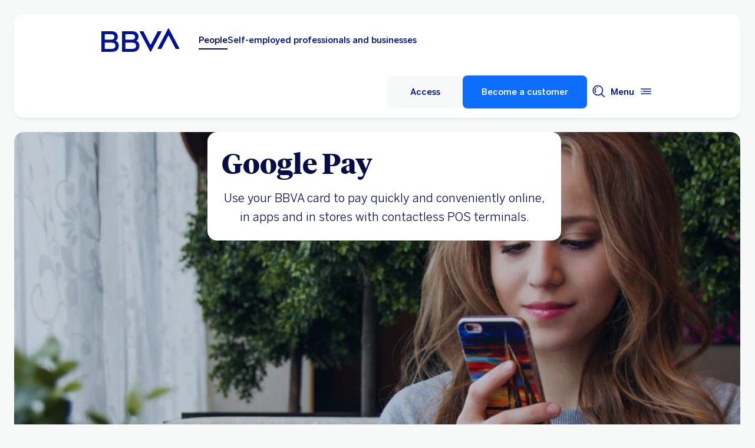

--- FILE ---
content_type: text/html;charset=UTF-8
request_url: https://www.bbva.es/en/personas/banca-online/google-pay.html
body_size: 33216
content:
<!DOCTYPE html>

    <html lang="en-ES" data-lang-multilanguage="true" data-toggle="false">
    

<head>
    
    
    
    
    
    
    
    
    
    

    
    
    
        <link rel="preconnect" href="https://tags.tiqcdn.com/">
    
        <link rel="preconnect" href="https://dpm.demdex.net/">
    
        <link rel="preconnect" href="https://bbva.tt.omtrdc.net/">
    
        <link rel="preconnect" href="https://smetrics.bbva.es/">
    
    

    
    <meta http-equiv="content-type" content="text/html; charset=UTF-8">
<meta http-equiv="X-UA-Compatible" content="IE=edge">
    <meta name="viewport" content="width=device-width, initial-scale=1.0">
<meta name="lang" content="en-ES">
<meta name="resource-type" content="document">
<meta name="global" content="distribution">
<meta name="robots" content="index, follow">
<meta name="author" content="BBVA">
<meta name="description" lang="en-ES" content="Add your BBVA card to Google Pay and pay quickly and conveniently in shops with contactless payment terminals, and on websites and apps. Pay securely.">
<meta scheme="W3CDTF" name="date" content="January 21, 2026 12:00:00 +0000">
<meta scheme="W3CDTF" name="DC.date" content="January 21, 2026 12:00:00 +0000">
<meta name="DC.date.issue" content="January 21, 2026 12:00:00 +0000">
<meta name="last-modified" content="January 21, 2026 12:00:00 +0000">
<meta name="pageDate" content="January 21, 2026 12:00:00 +0000">
<meta name="DC.date" content="January 21, 2026 12:00:00 +0000">
<meta name="pageRender" content="January 21, 2026 12:00:00 +0000">
<meta itemprop="datePublished" content="January 21, 2026 12:00:00 +0000">
<meta scheme="RFC1766" name="DC.language" content="en-ES">
<meta name="DC.title" lang="en-ES" content="BBVA ESPAÑA">
<meta name="twitter:title" content="Google Pay | BBVA España | BBVA">
<meta name="twitter:description" content="Add your BBVA card to Google Pay and pay quickly and conveniently in shops with contactless payment terminals, and on websites and apps. Pay securely.">
<meta name="twitter:card" content="summary">
<meta property="og:title" content="Google Pay | BBVA España | BBVA">
<meta property="og:description" content="Add your BBVA card to Google Pay and pay quickly and conveniently in shops with contactless payment terminals, and on websites and apps. Pay securely.">
<meta property="og:type" content="website">
<meta property="og:url" content="https://www.bbva.es/en/personas/banca-online/google-pay.html">
<meta property="fb:pages" content="12356789">
<meta name="cookiesgdpr" content="/en/personas.cookiesgdpr.html">
<meta name="search_segment" content="personas">
<meta name="search_template" content="servicio">
<meta name="segment" content="personas">
<meta name="release_version" content="6.28.1.2025_1120_1210503_0007037428">

    
        
    
    
    
    
    

        

    
        
    <script type="text/javascript">
        window.digitalData = {"application":{"application":{"name":"","type":""},"customFields":"","earnings":"","errorType":"","expenses":"","fulfillmentModel":"","globalApplication":"","interactionLevel":"","isQualifiedVisits":"","offer":"","operationNumber":"","process":"","programTypeHired":"","state":"","step":"","transactionID":"","typology":""},"internalCampaign":{"attributes":[],"event":{"eventInfo":{"eventName":"","siteActionName":""}}},"optimization":{"attributes":[{"idOptimization":"","path":"_content_sites_public-web_bbvaes_es_personas_banca-online_google-pay_jcr_content_content_experiencefragment","experience":"/content/sites/public-web/bbvaes/es/personas/banca-online/google-pay/jcr:content/content/experiencefragment","place":"middle","audience":"default","type":"view","executor":"aem"}],"event":[]},"page":{"pageActivity":{"audio":{"nameOfPodcastDisplayed":""},"link":{"aux1":"","aux2":"","aux3":"","ext":"","name":"","url":""},"loginType":"","search":{"onSiteSearchEnterTerm":"","onSiteSearchResults":"","onSiteSearchTerm":""},"video":{"nameOfVideoDisplayed":""}},"pageInfo":{"area":"publica","businessUnit":"BBVA ES","channel":"online","errorPage":"","geoRegion":"","language":"ES","level1":"banca online","level10":"","level2":"google pay","level3":"","level4":"","level5":"","level6":"","level7":"","level8":"","level9":"","pageIntent":"servicios","pageName":"dynamicViewportChange:publica:personas:banca online:google pay","pageSegment":"personas","projectName":"","server":"","siteAppName":"BBVA ES","sysEnv":"dynamicViewportChange","version":"1.1.0"}},"pageInstanceID":"pro","products":{"attributes":[],"productPortfolio":[]},"user":{"age":"","civilStatus":"","country":"","device":{"root":"","mobile":"","userAgent":""},"educationLevel":"","gender":"","jobType":"","profileID":"","prospectID":"","segment":{"profile":"","global":""},"state":"","userID":"","userState":"no logado"},"versionDL":"20190718_4.0"};
        window.digitalData.user.device.mobile = (function(a) { if (/(android|bb\d+|meego).+mobile|avantgo|bada\/|blackberry|blazer|compal|elaine|fennec|hiptop|iemobile|ip(hone|od)|iris|kindle|lge |maemo|midp|mmp|mobile.+firefox|netfront|opera m(ob|in)i|palm( os)?|phone|p(ixi|re)\/|plucker|pocket|psp|series(4|6)0|symbian|treo|up\.(browser|link)|vodafone|wap|windows ce|xda|xiino/i.test(a) || /1207|6310|6590|3gso|4thp|50[1-6]i|770s|802s|a wa|abac|ac(er|oo|s\-)|ai(ko|rn)|al(av|ca|co)|amoi|an(ex|ny|yw)|aptu|ar(ch|go)|as(te|us)|attw|au(di|\-m|r |s )|avan|be(ck|ll|nq)|bi(lb|rd)|bl(ac|az)|br(e|v)w|bumb|bw\-(n|u)|c55\/|capi|ccwa|cdm\-|cell|chtm|cldc|cmd\-|co(mp|nd)|craw|da(it|ll|ng)|dbte|dc\-s|devi|dica|dmob|do(c|p)o|ds(12|\-d)|el(49|ai)|em(l2|ul)|er(ic|k0)|esl8|ez([4-7]0|os|wa|ze)|fetc|fly(\-|_)|g1 u|g560|gene|gf\-5|g\-mo|go(\.w|od)|gr(ad|un)|haie|hcit|hd\-(m|p|t)|hei\-|hi(pt|ta)|hp( i|ip)|hs\-c|ht(c(\-| |_|a|g|p|s|t)|tp)|hu(aw|tc)|i\-(20|go|ma)|i230|iac( |\-|\/)|ibro|idea|ig01|ikom|im1k|inno|ipaq|iris|ja(t|v)a|jbro|jemu|jigs|kddi|keji|kgt( |\/)|klon|kpt |kwc\-|kyo(c|k)|le(no|xi)|lg( g|\/(k|l|u)|50|54|\-[a-w])|libw|lynx|m1\-w|m3ga|m50\/|ma(te|ui|xo)|mc(01|21|ca)|m\-cr|me(rc|ri)|mi(o8|oa|ts)|mmef|mo(01|02|bi|de|do|t(\-| |o|v)|zz)|mt(50|p1|v )|mwbp|mywa|n10[0-2]|n20[2-3]|n30(0|2)|n50(0|2|5)|n7(0(0|1)|10)|ne((c|m)\-|on|tf|wf|wg|wt)|nok(6|i)|nzph|o2im|op(ti|wv)|oran|owg1|p800|pan(a|d|t)|pdxg|pg(13|\-([1-8]|c))|phil|pire|pl(ay|uc)|pn\-2|po(ck|rt|se)|prox|psio|pt\-g|qa\-a|qc(07|12|21|32|60|\-[2-7]|i\-)|qtek|r380|r600|raks|rim9|ro(ve|zo)|s55\/|sa(ge|ma|mm|ms|ny|va)|sc(01|h\-|oo|p\-)|sdk\/|se(c(\-|0|1)|47|mc|nd|ri)|sgh\-|shar|sie(\-|m)|sk\-0|sl(45|id)|sm(al|ar|b3|it|t5)|so(ft|ny)|sp(01|h\-|v\-|v )|sy(01|mb)|t2(18|50)|t6(00|10|18)|ta(gt|lk)|tcl\-|tdg\-|tel(i|m)|tim\-|t\-mo|to(pl|sh)|ts(70|m\-|m3|m5)|tx\-9|up(\.b|g1|si)|utst|v400|v750|veri|vi(rg|te)|vk(40|5[0-3]|\-v)|vm40|voda|vulc|vx(52|53|60|61|70|80|81|83|85|98)|w3c(\-| )|webc|whit|wi(g|nc|nw)|wmlb|wonu|x700|yas\-|your|zeto|zte\-/i.test(a.substr(0, 4))) return 'si';return 'no';})(navigator.userAgent || navigator.vendor || window.opera);
        window.digitalData.user.device.userAgent = window.navigator.userAgent;
        window.digitalData.page.pageInfo.server =  window.location.host;
    </script>
    

    

    
    
    
    
    
    
    
    
    
    <!-- This file can be overwritten in any page to add specific data in the header.-->
    
<script type="text/javascript">var lazycss = lazycss ? lazycss : [];</script>
<script type="text/javascript">var lazycsskeys = lazycsskeys ? lazycsskeys : [];</script>

    
<link rel="stylesheet" href="/apps/bbva/pwebsnew/components/clientlibs/bbvanew.critical/small.lc-20251120-210633-lc.min.ACSHASHdb5a19371f4093311e6ff08acddfeef0.css" type="text/css">

    
<link rel="stylesheet" href="/apps/bbva/pwebsnew/components/clientlibs/bbvanew.critical/large.lc-20251120-210633-lc.min.ACSHASH99c21eeefd546b390c4dd2f4944fc84c.css" type="text/css" media="all and (min-width: 600px)">

    
<link rel="stylesheet" href="/apps/bbva/pwebsnew/components/clientlibs/bbvanew.common.lc-20251120-210633-lc.min.ACSHASH1b492c229c4b5c1e83ae41100d87cd59.css" media="print" onload="this.media='all'">

    
<script type="text/javascript" class="lazyCSS">if(!lazycss){lazycss=[];} if(!lazycsskeys){lazycsskeys=[];} var lazycsskey="/apps/bbva/pwebsnew/components/clientlibs/bbvanew.iconfonts.lc-20251120-210633-lc.min.css"; if(lazycsskeys.indexOf(lazycsskey)===-1){ lazycsskeys.push(lazycsskey); lazycss.push({ rel:"stylesheet", href:lazycsskey, type:"text/css", media:"print", onload:"this.media='all'" });}</script>

    
<link rel="stylesheet" href="/apps/bbva/pwebsnew/components/clientlibs/bbvanew.lightbox/small.lc-20251120-210633-lc.min.ACSHASH56186352be9ff665e9f372c5fa96a8dc.css" media="print" onload="this.media='all'">

    
<script type="text/javascript" class="lazyCSS">if(!lazycss){lazycss=[];} if(!lazycsskeys){lazycsskeys=[];} var lazycsskey="/apps/bbva/pwebsnew/components/clientlibs/bbvanew.lightbox/large.lc-20251120-210633-lc.min.css"; if(lazycsskeys.indexOf(lazycsskey)===-1){ lazycsskeys.push(lazycsskey); lazycss.push({ rel:"stylesheet", href:lazycsskey, type:"text/css", media:"print", onload:"this.media='all'" });}</script>

    
<script type="text/javascript" class="lazyCSS">if(!lazycss){lazycss=[];} if(!lazycsskeys){lazycsskeys=[];} var lazycsskey="/apps/bbva/pwebsnew/components/clientlibs/bbvanew.radiobutton.lc-20251120-210633-lc.min.css"; if(lazycsskeys.indexOf(lazycsskey)===-1){ lazycsskeys.push(lazycsskey); lazycss.push({ rel:"stylesheet", href:lazycsskey, type:"text/css", media:"print", onload:"this.media='all'" });}</script>

    
<script type="text/javascript" class="lazyCSS">if(!lazycss){lazycss=[];} if(!lazycsskeys){lazycsskeys=[];} var lazycsskey="/apps/bbva/pwebsnew/components/clientlibs/bbvanew.sectionTitle.lc-20251120-210633-lc.min.css"; if(lazycsskeys.indexOf(lazycsskey)===-1){ lazycsskeys.push(lazycsskey); lazycss.push({ rel:"stylesheet", href:lazycsskey, type:"text/css", media:"print", onload:"this.media='all'" });}</script>

    
<link rel="stylesheet" href="/apps/bbva/pwebsnew/components/clientlibs/bbvanew.videoLink/small.lc-20251120-210633-lc.min.ACSHASH9c0a33462c4d22ab052ccca97aa87a5e.css" media="print" onload="this.media='all'">

    
<script type="text/javascript" class="lazyCSS">if(!lazycss){lazycss=[];} if(!lazycsskeys){lazycsskeys=[];} var lazycsskey="/apps/bbva/pwebsnew/components/clientlibs/bbvanew.videoLink/large.lc-20251120-210633-lc.min.css"; if(lazycsskeys.indexOf(lazycsskey)===-1){ lazycsskeys.push(lazycsskey); lazycss.push({ rel:"stylesheet", href:lazycsskey, type:"text/css", media:"print", onload:"this.media='all'" });}</script>

    
<script type="text/javascript" class="lazyCSS">if(!lazycss){lazycss=[];} if(!lazycsskeys){lazycsskeys=[];} var lazycsskey="/apps/bbva/pwebsnew/components/clientlibs/bbvanew.iframe.lc-20251120-210633-lc.min.css"; if(lazycsskeys.indexOf(lazycsskey)===-1){ lazycsskeys.push(lazycsskey); lazycss.push({ rel:"stylesheet", href:lazycsskey, type:"text/css", media:"print", onload:"this.media='all'" });}</script>



<link rel="icon" type="image/png" sizes="48x48" href="/content/dam/library/favicons/favicon-48x48.png">
<link rel="apple-touch-icon" href="/content/dam/library/favicons/apple-touch-icon.png">
<link rel="icon" type="image/png" sizes="32x32" href="/content/dam/library/favicons/favicon-32x32.png">
<link rel="icon" type="image/png" sizes="192x192" href="/content/dam/library/favicons/android-chrome-192x192.png">
<link rel="icon" type="image/png" sizes="16x16" href="/content/dam/library/favicons/favicon-16x16.png">
<link rel="mask-icon" href="/content/dam/library/favicons/safari-pinned-tab.svg" color="#1464a5">
<link rel="shortcut icon" href="/content/dam/library/favicons/favicon.ico">
<meta name="msapplication-TileColor" content="#ffffff">
<meta name="msapplication-TileImage" content="/content/dam/library/favicons/mstile-144x144.png">
<meta name="msapplication-config" content="/apps/settings/wcm/designs/bbva/img/favicons/v1/browserconfig.xml">
<meta name="theme-color" content="#ffffff">

    <link rel="manifest" href="/en/content/dam/public-web/bbvaes/configuration/manifest/manifest.json">
    
    
        <link rel="canonical" href="https://www.bbva.es/en/personas/banca-online/google-pay.html">
    


    
    
    
    
    
<script src="/etc.clientlibs/clientlibs/granite/jquery.min.ACSHASH3e24d4d067ac58228b5004abb50344ef.js"></script>
<script src="/etc.clientlibs/clientlibs/granite/utils.min.ACSHASH3b86602c4e1e0b41d9673f674a75cd4b.js"></script>
<script src="/etc.clientlibs/clientlibs/granite/jquery/granite.min.ACSHASH011c0fc0d0cf131bdff879743a353002.js"></script>
<script src="/etc.clientlibs/foundation/clientlibs/jquery.min.ACSHASHdd9b395c741ce2784096e26619e14910.js"></script>
<script src="/etc.clientlibs/foundation/clientlibs/shared.min.ACSHASHe9d9a3990d7779c2e8e3361187f3d36b.js"></script>

    
    

    
    <script type="text/javascript">
        window.analyticsLanguage = 'es';
    </script>
    
        
        <title>Google Pay | BBVA España | BBVA</title>
        
        
            <script type="text/javascript">
                    window.personalisation = {"selectors":""};

            </script>
            <script type="text/javascript">
            (function() {
                window.ContextHub = window.ContextHub || {};
                /* setting paths */
                ContextHub.Paths = ContextHub.Paths || {};
                ContextHub.Paths.CONTEXTHUB_PATH = "/conf/bbva/settings/cloudsettings/bbvaes/contexthub";
                ContextHub.Paths.RESOURCE_PATH = "\/content\/sites\/public\u002Dweb\/bbvaes\/es\/personas\/banca\u002Donline\/google\u002Dpay\/_jcr_content\/contexthub";
                ContextHub.Paths.SEGMENTATION_PATH = "\/conf\/segments\/bbvaes\/settings\/wcm\/segments";
                ContextHub.Paths.CQ_CONTEXT_PATH = "";
                /* setting initial constants */
                ContextHub.Constants = ContextHub.Constants || {};
                ContextHub.Constants.ANONYMOUS_HOME = "/home/users/r/rIkmVzbtYwSDAJHkgWR6";
                ContextHub.Constants.MODE = "no-ui";
            }());
        </script><script src="/etc/cloudsettings.kernel.js/conf/bbva/settings/cloudsettings/bbvaes/contexthub" type="text/javascript"></script>
        
        
        

        <script type="text/javascript">
            // define a readonly the BE editor mode state.
            window.AEMeditorMode = false;

        </script>
        
        <style>
@media (max-width: 600px) {
.cookiesgdpr__sticky > .alert__wrapper {
max-width:100%!important;
}
.cookiesgdpr__btns__wrapper .cookiesgdpr__acceptbtn, .cookiesgdpr__rejectbtn, .cookiesgdpr__configbtn {
width:100%;
text-align:center!important;
}
}
</style>
<script>
    if(!(/(android|bb\d+|meego).+mobile|avantgo|bada\/|blackberry|blazer|compal|elaine|fennec|hiptop|iemobile|ip(hone|od)|ipad|iris|kindle|Android|Silk|lge |maemo|midp|mmp|netfront|opera m(ob|in)i|palm( os)?|phone|p(ixi|re)\/|plucker|pocket|psp|series(4|6)0|symbian|treo|up\.(browser|link)|vodafone|wap|windows (ce|phone)|xda|xiino/i.test(navigator.userAgent) || /1207|6310|6590|3gso|4thp|50[1-6]i|770s|802s|a wa|abac|ac(er|oo|s-)|ai(ko|rn)|al(av|ca|co)|amoi|an(ex|ny|yw)|aptu|ar(ch|go)|as(te|us)|attw|au(di|-m|r |s )|avan|be(ck|ll|nq)|bi(lb|rd)|bl(ac|az)|br(e|v)w|bumb|bw-(n|u)|c55\/|capi|ccwa|cdm-|cell|chtm|cldc|cmd-|co(mp|nd)|craw|da(it|ll|ng)|dbte|dc-s|devi|dica|dmob|do(c|p)o|ds(12|-d)|el(49|ai)|em(l2|ul)|er(ic|k0)|esl8|ez([4-7]0|os|wa|ze)|fetc|fly(-|_)|g1 u|g560|gene|gf-5|g-mo|go(\.w|od)|gr(ad|un)|haie|hcit|hd-(m|p|t)|hei-|hi(pt|ta)|hp( i|ip)|hs-c|ht(c(-| |_|a|g|p|s|t)|tp)|hu(aw|tc)|i-(20|go|ma)|i230|iac( |-|\/)|ibro|idea|ig01|ikom|im1k|inno|ipaq|iris|ja(t|v)a|jbro|jemu|jigs|kddi|keji|kgt( |\/)|klon|kpt |kwc-|kyo(c|k)|le(no|xi)|lg( g|\/(k|l|u)|50|54|-[a-w])|libw|lynx|m1-w|m3ga|m50\/|ma(te|ui|xo)|mc(01|21|ca)|m-cr|me(rc|ri)|mi(o8|oa|ts)|mmef|mo(01|02|bi|de|do|t(-| |o|v)|zz)|mt(50|p1|v )|mwbp|mywa|n10[0-2]|n20[2-3]|n30(0|2)|n50(0|2|5)|n7(0(0|1)|10)|ne((c|m)-|on|tf|wf|wg|wt)|nok(6|i)|nzph|o2im|op(ti|wv)|oran|owg1|p800|pan(a|d|t)|pdxg|pg(13|-([1-8]|c))|phil|pire|pl(ay|uc)|pn-2|po(ck|rt|se)|prox|psio|pt-g|qa-a|qc(07|12|21|32|60|-[2-7]|i-)|qtek|r380|r600|raks|rim9|ro(ve|zo)|s55\/|sa(ge|ma|mm|ms|ny|va)|sc(01|h-|oo|p-)|sdk\/|se(c(-|0|1)|47|mc|nd|ri)|sgh-|shar|sie(-|m)|sk-0|sl(45|id)|sm(al|ar|b3|it|t5)|so(ft|ny)|sp(01|h-|v-|v )|sy(01|mb)|t2(18|50)|t6(00|10|18)|ta(gt|lk)|tcl-|tdg-|tel(i|m)|tim-|t-mo|to(pl|sh)|ts(70|m-|m3|m5)|tx-9|up(\.b|g1|si)|utst|v400|v750|veri|vi(rg|te)|vk(40|5[0-3]|-v)|vm40|voda|vulc|vx(52|53|60|61|70|80|81|83|85|98)|w3c(-| )|webc|whit|wi(g |nc|nw)|wmlb|wonu|x700|yas-|your|zeto|zte-/i.test(navigator.userAgent.substr(0, 4)) || /(iPad)/.test(navigator.userAgent) || ("MacIntel" === navigator.platform && 1 < navigator.maxTouchPoints))){
        function changeParamsLogin(){
            var target = document.querySelector('[data-component=access]');
            var jsonParams = JSON.parse(target.getAttribute('data-component-params'));
            jsonParams.tablet = jsonParams.desktop;
            target.setAttribute('data-component-params', JSON.stringify(jsonParams));
        }
        function rewriteLoginParameters(){
            (document.querySelector('[data-component=access]')) ? changeParamsLogin() : setTimeout(function(){rewriteLoginParameters()}, 40);
        }
        rewriteLoginParameters();
    }
</script>

<script>
    const dateNowNI = new Date();
    dateNowNI.setTime(dateNowNI.getTime() + (364 * 24 * 60 * 60 * 1000));
    if (document.cookie.match(/^(.*;)?\s*wcp_ni\s*=\s*[^;]+(.*)?$/) === null) {
        document.cookie = "wcp_ni=true;path=/;domain=www.bbva.es;expires="+dateNowNI.toUTCString()+";";
        document.cookie = "wcp_ni=true;path=/;domain=qa.grupobbva.com;expires="+dateNowNI.toUTCString()+";";
    }
</script>

<script src="//tags.tiqcdn.com/utag/bbva/es-main-aem/prod/utag.sync.js"></script>
<script src="/pub/snape/dist/utils.js"></script>
<script src="/pub/snape/dist/APIevents.js"></script>
<script src="/pub/snape/dist/contract.js"></script>
<script src="/content/dam/public-web/bbvaes/local-tools/tealeaf/contact-id/contactid.min.js"></script>
        
        
        
            
                <link rel="alternate" href="https://www.bbva.es/ca/personas/banca-online/google-pay.html" hreflang="ca-ES">
            
                <link rel="alternate" href="https://www.bbva.es/en/personas/banca-online/google-pay.html" hreflang="en-ES">
            
                <link rel="alternate" href="https://www.bbva.es/gl/personas/banca-online/google-pay.html" hreflang="gl-ES">
            
                <link rel="alternate" href="https://www.bbva.es/eu/personas/banca-online/google-pay.html" hreflang="eu-ES">
            
            
                <link rel="alternate" href="https://www.bbva.es/personas/banca-online/google-pay.html" hreflang="es-ES">
            
        
        
    
    
    
</head>
    
<body data-isfirstcontentchildmarquee="true" class="bbva__base   background-primary" itemscope itemtype="http://schema.org/WebPage">
    
    
        
        
    

    
    
    <div class="bbva_integrationlinks" aria-hidden="true" data-component="integrationlinks" data-component-params="[{&quot;integrationId&quot;:&quot;mobile&quot;,&quot;tenant&quot;:&quot;bbvaes&quot;,&quot;defaultMapping&quot;:&quot;https://movil.bbva.es&quot;,&quot;mappingList&quot;:{&quot;ei.bbva.es&quot;:&quot;https://s3-dev.movil.bbva.es/ei/develop&quot;,&quot;au.bbva.es&quot;:&quot;https://s3-dev.movil.bbva.es/au/develop&quot;,&quot;qa.grupobbva.com&quot;:&quot;https://s3-dev.movil.bbva.es/qa/develop&quot;,&quot;www.bbva.es&quot;:&quot;https://movil.bbva.es&quot;},&quot;valid&quot;:true},{&quot;integrationId&quot;:&quot;net&quot;,&quot;tenant&quot;:&quot;bbvaes&quot;,&quot;defaultMapping&quot;:&quot;https://web.bbva.es&quot;,&quot;mappingList&quot;:{&quot;ei.bbva.es&quot;:&quot;https://pre.web.bbva.es/ei/release&quot;,&quot;au.bbva.es&quot;:&quot;https://pre.web.bbva.es/au/release&quot;,&quot;qa.grupobbva.com&quot;:&quot;https://qa.web.grupobbva.com/release&quot;,&quot;www.bbva.es&quot;:&quot;https://web.bbva.es&quot;},&quot;valid&quot;:true},{&quot;integrationId&quot;:&quot;netcash&quot;,&quot;tenant&quot;:&quot;bbvaes&quot;,&quot;defaultMapping&quot;:&quot;https://www.bbvanetcash.com&quot;,&quot;mappingList&quot;:{&quot;ei.bbva.es&quot;:&quot;https://eup-grupobbva2.igrupobbva&quot;,&quot;au.bbva.es&quot;:&quot;https://eup-grupobbva2.igrupobbva&quot;,&quot;qa.grupobbva.com&quot;:&quot;https://www.bbvanetcash.com&quot;,&quot;www.bbva.es&quot;:&quot;https://www.bbvanetcash.com&quot;},&quot;valid&quot;:true},{&quot;integrationId&quot;:&quot;nimbuspub&quot;,&quot;tenant&quot;:&quot;bbvaes&quot;,&quot;defaultMapping&quot;:&quot;https://www.bbva.es/en/pub&quot;,&quot;mappingList&quot;:{&quot;ei.bbva.es&quot;:&quot;https://d228iz0vi1rnvw.cloudfront.net&quot;,&quot;au.bbva.es&quot;:&quot;https://d3osaqnbkrbjm2.cloudfront.net&quot;,&quot;qa.grupobbva.com&quot;:&quot;https://d36ydvfqbneeq7.cloudfront.net&quot;,&quot;www.bbva.es&quot;:&quot;https://www.bbva.es/en/pub&quot;},&quot;valid&quot;:true},{&quot;integrationId&quot;:&quot;nimbusnet&quot;,&quot;tenant&quot;:&quot;bbvaes&quot;,&quot;defaultMapping&quot;:&quot;https://www.bbva.es/nimbus&quot;,&quot;mappingList&quot;:{&quot;ei.bbva.es&quot;:&quot;https://ei.bbva.es/nimbus/release&quot;,&quot;au.bbva.es&quot;:&quot;https://au.bbva.es/nimbus/release&quot;,&quot;qa.grupobbva.com&quot;:&quot;https://qa.grupobbva.com/nimbus/release&quot;,&quot;www.bbva.es&quot;:&quot;https://www.bbva.es/nimbus&quot;},&quot;valid&quot;:true}]">
    </div>

    
    
    
    
    
    
    <div class="general-wrapper">
        
        
            <!-- This file is being overwritten in the configuration page to allow the edition of the header alert
     or other header components which can be edited into the configuration template.
 -->
            

    
<link rel="stylesheet" href="/apps/bbva/pwebsnew/components/clientlibs/bbvanew.header/small.lc-20251120-210633-lc.min.ACSHASH2056016d7f188e214dabab1985e03d39.css" type="text/css">

    
<link rel="stylesheet" href="/apps/bbva/pwebsnew/components/clientlibs/bbvanew.header/large.lc-20251120-210633-lc.min.ACSHASH6bfd3506dbb06a42dde014dd1b05a9cf.css" type="text/css" media="all and (min-width: 600px)">

<header class="header__base wrapper" data-component="tabulation">
    









<div class="alert--full alert--yellow" data-component="browseralert" data-component-params="{&quot;browserSupport&quot;:{&quot;partial&quot;:[],&quot;any&quot;:[]},&quot;noSupportFallbackPage&quot;:&quot;/general/navegador-no-soportado.html&quot;}">
</div>



<div data-component="cookiesgdpr" class="cookiesgdpr" data-component-params="{&quot;cookieVersion&quot;:&quot;5&quot;,&quot;nonBlocking&quot;:false}"></div>





<div>

    
<link rel="stylesheet" href="/apps/bbva/pwebsnew/components/clientlibs/bbvanew.alert/small.lc-20251120-210633-lc.min.ACSHASH8ab8cc87d795b21c0ba5c1be14a69e91.css" type="text/css">

    
<link rel="stylesheet" href="/apps/bbva/pwebsnew/components/clientlibs/bbvanew.alert/large.lc-20251120-210633-lc.min.ACSHASH96bed0475f046af25e83de24bbbcd994.css" type="text/css" media="all and (min-width: 600px)">

    
<link rel="stylesheet" href="/apps/bbva/pwebsnew/components/clientlibs/bbvanew.stickyalert.lc-20251120-210633-lc.min.ACSHASHfb530ee037fdcd8ed6c4fab34cac28e9.css" type="text/css">



</div>

<div class="header__container">



    

    
        
        <div data-dl-component data-dl-component-name="header-xf" data-dl-component-type="bbva/pwebsnew/components/par/uneditable/experiencefragmentheader" id="header-xf">
             
             
    
    

    <div class="xf-header">
        
        <div class="xfmodal__header">
    
<link rel="stylesheet" href="/apps/bbva/pwebsnew/components/clientlibs/bbvanew.header/small.lc-20251120-210633-lc.min.ACSHASH2056016d7f188e214dabab1985e03d39.css" type="text/css">

    
<link rel="stylesheet" href="/apps/bbva/pwebsnew/components/clientlibs/bbvanew.header/large.lc-20251120-210633-lc.min.ACSHASH6bfd3506dbb06a42dde014dd1b05a9cf.css" type="text/css" media="all and (min-width: 600px)">

    
<link rel="stylesheet" href="/apps/bbva/pwebsnew/components/clientlibs/bbvanew.animations.lc-20251120-210633-lc.min.ACSHASHe809f188d42fefe6db312acb95d817d8.css" type="text/css"><link rel="stylesheet" href="/apps/bbva/pwebsnew/components/clientlibs/bbvanew.skip2content.lc-20251120-210633-lc.min.ACSHASHb165542664e812992c382f0febe521b2.css" type="text/css">


<a class="skip2content invisible" tab-index="0" href="#main" aria-label="Go to main content">
    Go to main content
</a>
<nav class="header__container" aria-label="Main" data-component="header" data-dl-component data-dl-component-name="header" data-dl-component-type="bbva/pwebsnew/components/par/header" id="header-personas-experience-fragment-master-jcr-content-header">
    <div class="header__main container-header">
        <div class="header__wrapper">
            <div class="header__logo" data-component="svgLogoFix">
                
                <a itemscope="url" class="header__logo__link " target="_self" data-lightbox-shorts="false" aria-label="BBVA for People" title="Main" href="/en/personas.html">
                    
                        
    
        

    
     <img src="/content/dam/library/logos/logo-bbva.svg" srcset="/content/dam/library/logos/logo-bbva.svg" sizes="(min-width: 900px) 20vw, 50vw" itemprop="logo" class="header__image " alt="Main" loading="eager" role="img" aria-hidden="true">
    
                    
                </a>
            </div>
            <div class="header__mainnavigation" itemscope itemtype="https://schema.org/SiteNavigationElement">
                
                    
    
    
    
    
    
<link rel="stylesheet" href="/apps/bbva/pwebsnew/components/clientlibs/bbvanew.mainNavigation/small.lc-20251120-210633-lc.min.ACSHASH4a59543a5588e64b7edaf2b6c90d01e9.css" type="text/css">

    
    
<link rel="stylesheet" href="/apps/bbva/pwebsnew/components/clientlibs/bbvanew.mainNavigation/large.lc-20251120-210633-lc.min.ACSHASH268d83a6622015630450af79efa139f5.css" type="text/css" media="all and (min-width: 600px)">

    
    <nav class="mainnavigation__base">
        <ul class="mainnavigation__list">
            <li itemprop="name" class="mainnavigation__item mainnavigation__item--active">
                <a itemprop="url" aria-label="Persons Option selected" target="_self" class="mainnavigation__link" href="/en/personas.html">People</a>
            </li>
        
            <li itemprop="name" class="mainnavigation__item">
                <a itemprop="url" aria-label="Self-employed professionals and businesses  " target="_self" class="mainnavigation__link" href="/en/empresas.html">Self-employed professionals and businesses</a>
            </li>
        </ul>
    </nav>
                
            </div>
        </div>
        <nav class="header__actions" itemscope itemtype="https://schema.org/SiteNavigationElement">
            <ul class="header__actions__ulist">
                
                
                
                
                    
                    <li itemprop="name" class="header__actions__list header__actions--tablet-left">
                        
    
<link rel="stylesheet" href="/apps/bbva/pwebsnew/components/clientlibs/bbvanew.access/small.lc-20251120-210633-lc.min.ACSHASHb07fb1cc678287dcbe7457305ad87c77.css" type="text/css">

    
<link rel="stylesheet" href="/apps/bbva/pwebsnew/components/clientlibs/bbvanew.access/large.lc-20251120-210633-lc.min.ACSHASHfa073a617c81739fc78b374d61649474.css" type="text/css">

<div data-component="access" data-component-params="{&quot;desktop&quot;:{&quot;mode&quot;:&quot;jsEvent&quot;,&quot;value&quot;:&quot;let urlP='/nimbus/signin.html';switch(document.domain){case'www.bbva.es':urlP='/nimbus/signin.html';break;case'qa.grupobbva.com':case'ei.bbva.es':case'au.bbva.es':urlP='/nimbus/release/signin.html';break;default:urlP='/nimbus/signin.html'}window.location.href=urlP;&quot;,&quot;height&quot;:&quot;&quot;,&quot;target&quot;:&quot;&quot;,&quot;title&quot;:&quot;Access&quot;,&quot;enableAnalytics&quot;:false},&quot;tablet&quot;:{&quot;mode&quot;:&quot;url&quot;,&quot;value&quot;:&quot;https://movil.bbva.es/apps/woody/index.html#/global-position&quot;,&quot;height&quot;:&quot;&quot;,&quot;target&quot;:&quot;_blank&quot;,&quot;title&quot;:&quot;Access&quot;,&quot;enableAnalytics&quot;:false},&quot;mobile&quot;:{&quot;mode&quot;:&quot;url&quot;,&quot;value&quot;:&quot;https://movil.bbva.es/apps/woody/index.html#/global-position&quot;,&quot;height&quot;:&quot;&quot;,&quot;target&quot;:&quot;_blank&quot;,&quot;title&quot;:&quot;Access&quot;,&quot;enableAnalytics&quot;:false}}">
    <div class="header__access__wrapper--desktop background-primary-alternative">
        <a class="header__access header__actions__item__link header__actions--menu btn__base header__access__desktop btn__ghost" accesskey="a" itemprop="url" aria-label="Access" href="javascript:void(0)" aria-expanded="false">
            <span class="header__actions__item__link__text header__actions__item__link__text__btn header__access__text--desktop">Access</span>
            <span class="header__actions__item__link__text header__actions__item__link__text__btn header__access__text--tablet">Access</span>
            <span class="header__actions__item__link__text header__actions__item__link__text__btn header__access__text--mobile">Access</span>
        </a>   
    </div>
    <a class="header__actions__item__link header__actions--menu header__access header__access__mobile-tablet" accesskey="a" itemprop="url" aria-label="Access" href="javascript:void(0)" aria-expanded="false">
        <div class="header__icon--container">
            <svg class="header__icon" width="24" height="24" viewBox="0 0 24 24" xmlns="http://www.w3.org/2000/svg">
                <path d="M11.2 9.6001C8.99395 9.6001 7.19995 7.8061 7.19995 5.6001C7.19995 3.3941 8.99395 1.6001 11.2 1.6001C13.406 1.6001 15.2 3.3941 15.2 5.6001C15.2 7.8061 13.406 9.6001 11.2 9.6001ZM11.2 3.2001C9.87695 3.2001 8.79995 4.2771 8.79995 5.6001C8.79995 6.9231 9.87695 8.0001 11.2 8.0001C12.523 8.0001 13.6 6.9231 13.6 5.6001C13.6 4.2771 12.523 3.2001 11.2 3.2001ZM19.2 19.2001C19.2 14.7891 15.611 11.2001 11.2 11.2001C6.78895 11.2001 3.19995 14.7891 3.19995 19.2001V22.4001H6.39995V20.8001H4.79995V19.2001C4.79995 15.6711 7.67095 12.8001 11.2 12.8001C14.729 12.8001 17.6 15.6711 17.6 19.2001V20.8001H11.4V22.4001H19.2V19.2001ZM8.89995 20.7001C8.40295 20.7001 7.99995 21.1031 7.99995 21.6001C7.99995 22.0971 8.40295 22.5001 8.89995 22.5001C9.39695 22.5001 9.79995 22.0971 9.79995 21.6001C9.79995 21.1031 9.39695 20.7001 8.89995 20.7001Z" />
            </svg>
        </div>
        <span class="header__actions__item__link__text header__actions__item__link__text__btn header__access__text--desktop">Access</span>
        <span class="header__actions__item__link__text header__actions__item__link__text__btn header__access__text--tablet">Access</span>
        <span class="header__actions__item__link__text header__actions__item__link__text__btn header__access__text--mobile">Access</span>
    </a>
</div>
                    </li>
                    
                    <li itemprop="name" class="header__actions__list header__actions--tablet-hidden header__actions--mobile-hidden">
                        
<a itemprop="url" class="header__createaccount btn__base btn__positive" title="Become a customer" href="/en/general/hazte-cliente/abrir-cuenta-bancaria-online.html">
    <span>Become a customer</span>
</a>
                    </li>
                
                
                <li class="header__actions__list header__actions--tablet-hidden">
                    
<div class="search__trigger" role="search">
    <a href="javascript:void(0);" aria-haspopup="true" aria-controls="access__container__content" aria-label="Search engine" aria-expanded="false" accesskey="s" class="header__actions__item__link search__trigger__btn" title="Search engine">
        <svg width="24" height="24" viewBox="0 0 24 24" xmlns="http://www.w3.org/2000/svg">
            <path class="bbvaicn" d="M9.3001 4.8001C9.7971 4.8001 10.2001 5.2031 10.2001 5.7001C10.2001 6.1971 9.7971 6.6001 9.3001 6.6001C8.8031 6.6001 8.4001 6.1971 8.4001 5.7001C8.4001 5.2031 8.8031 4.8001 9.3001 4.8001ZM7.5721 13.2281C6.8161 12.4721 6.4001 11.4681 6.4001 10.4001C6.4001 9.3321 6.8161 8.3271 7.5721 7.5721L6.4411 6.4411C5.3831 7.4991 4.8011 8.9051 4.8011 10.4011C4.8011 11.8971 5.3841 13.3031 6.4411 14.3611L7.5721 13.2301V13.2281ZM21.2341 22.3661L16.0281 17.1601C14.5011 18.4331 12.5391 19.2011 10.4001 19.2011C5.5481 19.2011 1.6001 15.2531 1.6001 10.4011C1.6001 5.5491 5.5481 1.6001 10.4001 1.6001C15.2521 1.6001 19.2001 5.5481 19.2001 10.4001C19.2001 12.5391 18.4331 14.5011 17.1591 16.0281L22.3651 21.2341L21.2341 22.3651V22.3661ZM17.6001 10.4001C17.6001 6.4301 14.3701 3.2001 10.4001 3.2001C6.4301 3.2001 3.2001 6.4301 3.2001 10.4001C3.2001 14.3701 6.4301 17.6001 10.4001 17.6001C14.3701 17.6001 17.6001 14.3701 17.6001 10.4001Z" />
        </svg>
    </a>
</div>
                </li>
                
                
                
                <li class="header__actions__list header__actions--tablet-right">
                    
<a class="megamenu__trigger header__actions__item__link " href="javascript:void(0);" title="Open menu" aria-expanded="false" aria-haspopup="true" aria-label="Main menu" aria-controls="megamenu__aside" accesskey="m">
    <span class="megamenu__trigger megamenu__trigger__open header__actions--menu" aria-hidden="false">
        <span class="header__actions__item__link__text link__base--primary-alt">Menu</span>
        <div class="header__icon--container">
            <svg class="header__icon" width="24" height="24" viewBox="0 0 24 24" fill="none" xmlns="http://www.w3.org/2000/svg">
                <path d="M4.9001 12C4.9001 12.497 4.4971 12.9 4.0001 12.9C3.5031 12.9 3.1001 12.497 3.1001 12C3.1001 11.503 3.5031 11.1 4.0001 11.1C4.4971 11.1 4.9001 11.503 4.9001 12ZM20.8001 7.19995H3.2001V8.79995H20.8001V7.19995ZM20.8001 15.2H3.2001V16.8H20.8001V15.2ZM20.8001 11.2H6.5001V12.8H20.8001V11.2Z" fill="#001391" />
            </svg>
        </div>
    </span>
    <span class="megamenu__trigger megamenu__trigger__close hidden header__actions--menu" aria-hidden="true">
        <span class="header__actions__item__link__text link__base--primary-alt">Close</span>
        <i class="bbva-icon bbva-icon__2_022_close"></i>
    </span>
</a>
                </li>
            </ul>
        </nav>
    </div>
    <div class="search search--desktop wrapper">

    
<link rel="stylesheet" href="/apps/bbva/pwebsnew/components/clientlibs/bbvanew.searchbar/small.lc-20251120-210633-lc.min.ACSHASHa028f56ea4256244365ec7d521542ec0.css" type="text/css">

    
<link rel="stylesheet" href="/apps/bbva/pwebsnew/components/clientlibs/bbvanew.searchbar/large.lc-20251120-210633-lc.min.ACSHASHe13eeec2164ab03bf765299e493f7579.css" type="text/css" media="all and (min-width: 600px)">

<div class="search__base " itemscope id="header-personas-experience-fragment-master-jcr-content-header" data-component="search" data-component-params="{&quot;open&quot;:false,&quot;version&quot;:2,&quot;idWeb&quot;:&quot;bbvaes_en&quot;}" data-search-url="https://bbva-proxy-cloudsearch-sp.appspot.com/v2/cloudsearch/suggest" data-search-query="<query>" aria-hidden="true">
    <div class="container-no-full-width">
        <link itemprop="url" href="https://www.bbva.es/en/personas.html">
        <div class="search__bar">
            <form action="/en/personas/buscador.html" class="search__form background-primary-alternative" itemprop="potentialAction" itemscope itemtype="http://schema.org/SearchAction">
                <meta itemprop="target" content="/personas/buscador.html?_charset_=UTF-8&amp;q={search}">
                <input type="hidden" value="UTF-8" name="_charset_">
                <div class="search__label" role="combobox" aria-expanded="false" aria-haspopup="listbox">
                    <label class="search__txt">Search, Click enter</label>
                    <input tabindex="1" aria-autocomplete="list" autocomplete="off" type="text" name="search" placeholder="Search here" class="search__input background-primary" aria-label="Search, Click enter" aria-activedescendant="" itemprop="query-input">
                    <button type="submit" tabindex="2" class="search__icon-btn" aria-label="Search">
                        <i class="bbva-icon bbva-icon__3_001_search"></i>
                    </button>
                </div>
                <span class="search__instructional-text">Click enter</span>
                <button class="search__close-btn" tabindex="3" aria-label="Close search form">
                    <span class="search__close-txt">Close</span>
                    <i class="bbva-icon bbva-icon__2_022_close"></i>
                </button>
                <input type="submit" value="Search" class="hidden search__hiddeninput">
            </form>
            <div class="search__container">
                <div class="search__suggestions">
                    <span class="search__suggestions__title">Suggestions</span>
                    <ul role="listbox" class="search__suggestions__container"></ul>
                </div>
            </div>
        </div>
    </div>
</div></div>
</nav>
</div>
        




    
<link rel="stylesheet" href="/apps/bbva/pwebsnew/components/clientlibs/bbvanew.megamenu/small.lc-20251120-210633-lc.min.ACSHASH05dddae7d78dc069f3da9b8b83f94427.css" media="print" onload="this.media='all'"><link rel="stylesheet" href="/apps/bbva/pwebsnew/components/clientlibs/bbvanew.megamenu/large.lc-20251120-210633-lc.min.ACSHASHe4f8ec6d4a2842f50312f137dbd3a337.css" media="print" onload="this.media='all'"><link rel="stylesheet" href="/apps/bbva/pwebsnew/components/clientlibs/bbvanew.swiper.lc-20251120-210633-lc.min.ACSHASH9c6947b78fe6a23a8059d309dd9af068.css" media="print" onload="this.media='all'"><link rel="stylesheet" href="/apps/bbva/pwebsnew/components/clientlibs/bbvanew.slider.lc-20251120-210633-lc.min.ACSHASHcc14381224a09b89d36363da446fd217.css" media="print" onload="this.media='all'"><link rel="stylesheet" href="/apps/bbva/pwebsnew/components/clientlibs/bbvanew.megamenucard/small.lc-20251120-210633-lc.min.ACSHASH6cce97a7b0bcd56fa7d77c61b865c7f9.css" media="print" onload="this.media='all'"><link rel="stylesheet" href="/apps/bbva/pwebsnew/components/clientlibs/bbvanew.megamenucard/large.lc-20251120-210633-lc.min.ACSHASH9de2744cc34fcb53481222d92561d468.css" media="print" onload="this.media='all'"><link rel="stylesheet" href="/apps/bbva/pwebsnew/components/clientlibs/bbvanew.accordion/small.lc-20251120-210633-lc.min.ACSHASH2090a251d42e1e8386b8cad8dff8f36f.css" media="print" onload="this.media='all'"><link rel="stylesheet" href="/apps/bbva/pwebsnew/components/clientlibs/bbvanew.accordion/large.lc-20251120-210633-lc.min.ACSHASH7c4192dab4e4f7e187c40784f0903ee6.css" media="print" onload="this.media='all'">

<!--googleoff: index-->
<aside class="animations__menu background-primary megamenu__container hidden" id="megamenu__aside" aria-hidden="true" data-component="megamenu" data-component-params="{&quot;menuClosed&quot;:&quot;Cerrar menú&quot;,&quot;menuOpen&quot;:&quot;Desplegar menú&quot;}" itemscope itemtype="http://www.schema.org/SiteNavigationElement">
    <div class="megamenu__fixed">
        <div class="container-header">
            <div class="megamenu__navigation__container background-primary-alternative">
                <div class="megamenu__navigation accordion--mobile" itemscope itemtype="http://www.schema.org/SiteNavigationElement">
                    <div class="megamenu__flyout--nonmobile">
                        
<nav class="megamenu__flyout megamenu__flyout--langs" id="header-personas-experience-fragment-master-jcr-content">
    <div itemprop="name" class="megamenu__flyout__title">Products</div>
    <a class="megamenu__navigation__home" href="/en/personas.html">
       <i aria-hidden="true" class="bbva-icon bbva-icon__3_002_home"></i>Home
    </a>
    <ul class="megamenu__flyout__list" itemscope itemtype="http://schema.org/ListItem" role="list">
        <li data-component="accordion" role="listitem" data-component-params="{&quot;route&quot;:false,&quot;viewport&quot;:[&quot;tablet&quot;,&quot;mobile&quot;]}" class="megamenu__navigation__list__item">
            <a data-accordion-toogle tabindex="-1" role="button" aria-expanded="false" class="megamenu__navigation__link megamenu__navigation__primary accordion__list__item__heading" data-menu-expand="cuentas" href="/en/personas/productos/cuentas.html">
                <span itemprop="name" class="megamenu__navigation__text">Accounts</span>
                <i aria-hidden="true" class="accordion--icon bbva-icon bbva-icon__2_017_forward"></i>
            </a>
            
                
    <div class="megamenu__flyout__secondary accordion__list" data-menu-name="cuentas" aria-expanded="false" aria-hidden="true" data-accordion-content>
        <div class="accordion__list__content">
            <a itemprop="url" class="megamenu__navigation__link megamenu__flyout__category link__base" href="/en/personas/productos/cuentas.html">
                <span itemprop="name">See all accounts</span>
            </a>
            <div class="accordion__list__content--haschildren">
                <a class="megamenu__navigation__highlight megamenu__flyout__subcategory link__base" href="/en/personas/productos/cuentas/cuenta-infantil-para-ninos.html">
                    <span class="megamenu__navigation__title" itemprop="name">Online Account for minors</span>
                </a>
                
                
            </div>
            <ul class="megamenu__flyout__linkwithicon">
                <li>
                    <a itemprop="url" target="_self" class="megamenu__navigation__link megamenu__flyout__template link__base" href="/en/personas/productos/cuentas/domiciliar-nomina.html">
                        <span itemprop="item name">Direct deposit paycheck</span>
                    </a>
                </li>
            
                <li>
                    <a itemprop="url" target="_self" class="megamenu__navigation__link megamenu__flyout__template link__base" href="/en/personas/productos/cambiar-de-banco.html">
                        <span itemprop="item name">Switch to BBVA</span>
                    </a>
                </li>
            </ul>
        </div>
    </div>
            
        </li>
        
    
        <li data-component="accordion" role="listitem" data-component-params="{&quot;route&quot;:false,&quot;viewport&quot;:[&quot;tablet&quot;,&quot;mobile&quot;]}" class="megamenu__navigation__list__item">
            <a data-accordion-toogle tabindex="-1" role="button" aria-expanded="false" class="megamenu__navigation__link megamenu__navigation__primary accordion__list__item__heading" data-menu-expand="tarjetas" href="/en/personas/productos/tarjetas.html">
                <span itemprop="name" class="megamenu__navigation__text">Cards</span>
                <i aria-hidden="true" class="accordion--icon bbva-icon bbva-icon__2_017_forward"></i>
            </a>
            
                
    <div class="megamenu__flyout__secondary accordion__list" data-menu-name="tarjetas" aria-expanded="false" aria-hidden="true" data-accordion-content>
        <div class="accordion__list__content">
            <a itemprop="url" class="megamenu__navigation__link megamenu__flyout__category link__base" href="/en/personas/productos/tarjetas.html">
                <span itemprop="name">See all the cards</span>
            </a>
            <div class="accordion__list__content--haschildren">
                <a class="megamenu__navigation__highlight megamenu__flyout__subcategory link__base" href="/en/personas/productos/tarjetas/credito.html">
                    <span class="megamenu__navigation__title" itemprop="name">Credit cards</span>
                </a>
                
                
            
                <a class="megamenu__navigation__highlight megamenu__flyout__subcategory link__base" href="/en/personas/productos/tarjetas/debito.html">
                    <span class="megamenu__navigation__title" itemprop="name">Debit cards</span>
                </a>
                
                
            
                <a class="megamenu__navigation__highlight megamenu__flyout__subcategory link__base" href="/en/personas/productos/tarjetas/prepago.html">
                    <span class="megamenu__navigation__title" itemprop="name">Pre-paid cards</span>
                </a>
                
                
            </div>
            <ul class="megamenu__flyout__linkwithicon">
                <li>
                    <a itemprop="url" target="_self" class="megamenu__navigation__link megamenu__flyout__template link__base" href="/en/personas/productos/tarjetas/aconsejador.html">
                        <span itemprop="item name">We help you choose your card</span>
                    </a>
                </li>
            </ul>
        </div>
    </div>
            
        </li>
        
    
        <li data-component="accordion" role="listitem" data-component-params="{&quot;route&quot;:false,&quot;viewport&quot;:[&quot;tablet&quot;,&quot;mobile&quot;]}" class="megamenu__navigation__list__item">
            <a data-accordion-toogle tabindex="-1" role="button" aria-expanded="false" class="megamenu__navigation__link megamenu__navigation__primary accordion__list__item__heading" data-menu-expand="hipotecas" href="/en/personas/productos/hipotecas.html">
                <span itemprop="name" class="megamenu__navigation__text">Mortgages</span>
                <i aria-hidden="true" class="accordion--icon bbva-icon bbva-icon__2_017_forward"></i>
            </a>
            
                
    <div class="megamenu__flyout__secondary accordion__list" data-menu-name="hipotecas" aria-expanded="false" aria-hidden="true" data-accordion-content>
        <div class="accordion__list__content">
            <a itemprop="url" class="megamenu__navigation__link megamenu__flyout__category link__base" href="/en/personas/productos/hipotecas.html">
                <span itemprop="name">See all mortgages</span>
            </a>
            <div class="accordion__list__content--haschildren">
                <a class="megamenu__navigation__highlight megamenu__flyout__subcategory link__base" href="/en/personas/productos/hipotecas/hipoteca-joven.html">
                    <span class="megamenu__navigation__title" itemprop="name">Hipoteca Joven</span>
                </a>
                
                
            
                <a class="megamenu__navigation__highlight megamenu__flyout__subcategory link__base" href="/en/personas/productos/hipotecas/subrogacion-hipotecas.html">
                    <span class="megamenu__navigation__title" itemprop="name">Bring your mortgage</span>
                </a>
                
                
            </div>
            <ul class="megamenu__flyout__linkwithicon">
                <li>
                    <a itemprop="url" target="_self" class="megamenu__navigation__link megamenu__flyout__template link__base" href="/en/personas/productos/hipotecas/simulador-hipotecas.html">
                        <span itemprop="item name">Mortgage calculator</span>
                    </a>
                </li>
            
                <li>
                    <a itemprop="url" target="_self" class="megamenu__navigation__link megamenu__flyout__template link__base" href="/en/personas/productos/hipotecas/simulador-subrogacion-hipotecas.html">
                        <span itemprop="item name">Mortgage switching calculator</span>
                    </a>
                </li>
            
                <li>
                    <a itemprop="url" target="_self" class="megamenu__navigation__link megamenu__flyout__template link__base" href="/en/personas/productos/hipotecas/calculadora-euribor.html">
                        <span itemprop="item name">Mortgage revision calculator</span>
                    </a>
                </li>
            
                <li>
                    <a itemprop="url" target="_self" class="megamenu__navigation__link megamenu__flyout__template link__base" href="/en/personas/experiencias/tasacion-vivienda.html">
                        <span itemprop="item name">BBVA Valora</span>
                    </a>
                </li>
            </ul>
        </div>
    </div>
            
        </li>
        
    
        <li data-component="accordion" role="listitem" data-component-params="{&quot;route&quot;:false,&quot;viewport&quot;:[&quot;tablet&quot;,&quot;mobile&quot;]}" class="megamenu__navigation__list__item">
            <a data-accordion-toogle tabindex="-1" role="button" aria-expanded="false" class="megamenu__navigation__link megamenu__navigation__primary accordion__list__item__heading" data-menu-expand="prestamos" href="/en/personas/productos/prestamos.html">
                <span itemprop="name" class="megamenu__navigation__text">Loans</span>
                <i aria-hidden="true" class="accordion--icon bbva-icon bbva-icon__2_017_forward"></i>
            </a>
            
                
    <div class="megamenu__flyout__secondary accordion__list" data-menu-name="prestamos" aria-expanded="false" aria-hidden="true" data-accordion-content>
        <div class="accordion__list__content">
            <a itemprop="url" class="megamenu__navigation__link megamenu__flyout__category link__base" href="/en/personas/productos/prestamos.html">
                <span itemprop="name">See all loans</span>
            </a>
            <div class="accordion__list__content--haschildren">
                <a class="megamenu__navigation__highlight megamenu__flyout__subcategory link__base" href="/en/personas/productos/prestamos/prestamo-personal-online.html">
                    <span class="megamenu__navigation__title" itemprop="name">Personal Online Loan</span>
                </a>
                
                
            </div>
            <ul class="megamenu__flyout__linkwithicon">
                <li>
                    <a itemprop="url" target="_self" class="megamenu__navigation__link megamenu__flyout__template link__base" href="/en/personas/productos/prestamos/simulador-prestamos-personales.html">
                        <span itemprop="item name">Loan Simulator</span>
                    </a>
                </li>
            
                <li>
                    <a itemprop="url" target="_self" class="megamenu__navigation__link megamenu__flyout__template link__base" href="/en/personas/productos/prestamos/simulador-prestamos-coches.html">
                        <span itemprop="item name">Car loan calculator</span>
                    </a>
                </li>
            
                <li>
                    <a itemprop="url" target="_self" class="megamenu__navigation__link megamenu__flyout__template link__base" href="/en/personas/productos/prestamos/simulador-prestamos-comunidad-propietarios.html">
                        <span itemprop="item name">Loan calculator homeowners' associations</span>
                    </a>
                </li>
            </ul>
        </div>
    </div>
            
        </li>
        
    
        <li data-component="accordion" role="listitem" data-component-params="{&quot;route&quot;:false,&quot;viewport&quot;:[&quot;tablet&quot;,&quot;mobile&quot;]}" class="megamenu__navigation__list__item">
            <a data-accordion-toogle tabindex="-1" role="button" aria-expanded="false" class="megamenu__navigation__link megamenu__navigation__primary accordion__list__item__heading" data-menu-expand="seguros" href="/en/personas/productos/seguros.html">
                <span itemprop="name" class="megamenu__navigation__text">Insurance</span>
                <i aria-hidden="true" class="accordion--icon bbva-icon bbva-icon__2_017_forward"></i>
            </a>
            
                
    <div class="megamenu__flyout__secondary accordion__list" data-menu-name="seguros" aria-expanded="false" aria-hidden="true" data-accordion-content>
        <div class="accordion__list__content">
            <a itemprop="url" class="megamenu__navigation__link megamenu__flyout__category link__base" href="/en/personas/productos/seguros.html">
                <span itemprop="name">See all our insurance policies</span>
            </a>
            <div class="accordion__list__content--haschildren">
                <a class="megamenu__navigation__highlight megamenu__flyout__subcategory link__base" href="/en/personas/productos/seguros/salud.html">
                    <span class="megamenu__navigation__title" itemprop="name">Health insurance</span>
                </a>
                
                
            
                <a class="megamenu__navigation__highlight megamenu__flyout__subcategory link__base" href="/en/personas/productos/seguros/seguro-de-coche.html">
                    <span class="megamenu__navigation__title" itemprop="name">Car insurance products</span>
                </a>
                
                
            
                <a class="megamenu__navigation__highlight megamenu__flyout__subcategory link__base" href="/en/personas/productos/seguros/vida.html">
                    <span class="megamenu__navigation__title" itemprop="name">Life insurance products</span>
                </a>
                
                
            
                <a class="megamenu__navigation__highlight megamenu__flyout__subcategory link__base" href="/en/personas/productos/seguros/hogar.html">
                    <span class="megamenu__navigation__title" itemprop="name">Home insurance</span>
                </a>
                
                
            
                <a class="megamenu__navigation__highlight megamenu__flyout__subcategory link__base" href="/en/personas/productos/seguros/viajes.html">
                    <span class="megamenu__navigation__title" itemprop="name">Travel insurance</span>
                </a>
                
                
            
                <a class="megamenu__navigation__highlight megamenu__flyout__subcategory link__base" href="/en/personas/productos/seguros/motos-y-ciclomotores.html">
                    <span class="megamenu__navigation__title" itemprop="name">Motorcycle insurance</span>
                </a>
                
                
            </div>
            <ul class="megamenu__flyout__linkwithicon">
                <li>
                    <a itemprop="url" target="_self" class="megamenu__navigation__link megamenu__flyout__template link__base" href="/en/personas/productos/seguros/plan-estar-seguro.html">
                        <span itemprop="item name">Group your insurance policies together</span>
                    </a>
                </li>
            </ul>
        </div>
    </div>
            
        </li>
        
    
        <li data-component="accordion" role="listitem" data-component-params="{&quot;route&quot;:false,&quot;viewport&quot;:[&quot;tablet&quot;,&quot;mobile&quot;]}" class="megamenu__navigation__list__item">
            <a data-accordion-toogle tabindex="-1" role="button" aria-expanded="false" class="megamenu__navigation__link megamenu__navigation__primary accordion__list__item__heading" data-menu-expand="planes-de-pensiones" href="/en/personas/productos/planes-de-pensiones.html">
                <span itemprop="name" class="megamenu__navigation__text">Pension plans</span>
                <i aria-hidden="true" class="accordion--icon bbva-icon bbva-icon__2_017_forward"></i>
            </a>
            
                
    <div class="megamenu__flyout__secondary accordion__list" data-menu-name="planes-de-pensiones" aria-expanded="false" aria-hidden="true" data-accordion-content>
        <div class="accordion__list__content">
            <a itemprop="url" class="megamenu__navigation__link megamenu__flyout__category link__base" href="/en/personas/productos/planes-de-pensiones.html">
                <span itemprop="name">See all pension plans</span>
            </a>
            <div class="accordion__list__content--haschildren">
                <a class="megamenu__navigation__highlight megamenu__flyout__subcategory link__base" href="/en/personas/productos/planes-de-pensiones/epsv.html">
                    <span class="megamenu__navigation__title" itemprop="name">Pension Plans Basque Country</span>
                </a>
                
                
            </div>
            <ul class="megamenu__flyout__linkwithicon">
                <li>
                    <a itemprop="url" target="_self" class="megamenu__navigation__link megamenu__flyout__template link__base" href="/en/personas/productos/planes-de-pensiones/buscador.html">
                        <span itemprop="item name">Pension plan finder</span>
                    </a>
                </li>
            
                <li>
                    <a itemprop="url" target="_self" class="megamenu__navigation__link megamenu__flyout__template link__base" href="/en/personas/productos/planes-de-pensiones/simulador.html">
                        <span itemprop="item name">Pension plan simulator</span>
                    </a>
                </li>
            
                <li>
                    <a itemprop="url" target="_self" class="megamenu__navigation__link megamenu__flyout__template link__base" href="/en/personas/productos/planes-de-pensiones/calculadora-desgravacion-fiscal.html">
                        <span itemprop="item name">Tax Relief Calculator</span>
                    </a>
                </li>
            
                <li>
                    <a itemprop="url" target="_self" class="megamenu__navigation__link megamenu__flyout__template link__base" href="/en/personas/productos/planes-de-pensiones/deducciones-irpf.html">
                        <span itemprop="item name">Personal income tax deductions</span>
                    </a>
                </li>
            
                <li>
                    <a itemprop="url" target="_self" class="megamenu__navigation__link megamenu__flyout__template link__base" href="/en/personas/productos/planes-de-pensiones/traspaso.html">
                        <span itemprop="item name">Transfer pension plan</span>
                    </a>
                </li>
            </ul>
        </div>
    </div>
            
        </li>
        
    
        
        <li class="megamenu__navigation__list__item">
            <a tabindex="0" class="megamenu__navigation__link accordion__list__item__heading" href="/en/personas/productos/fondos.html">
                <span itemprop="name" class="megamenu__navigation__text">Mutual funds</span>
            </a>
        </li>
    
        
        <li class="megamenu__navigation__list__item">
            <a tabindex="0" class="megamenu__navigation__link accordion__list__item__heading" href="/en/personas/productos/depositos.html">
                <span itemprop="name" class="megamenu__navigation__text">Deposits</span>
            </a>
        </li>
    
        
        <li class="megamenu__navigation__list__item">
            <a tabindex="0" class="megamenu__navigation__link accordion__list__item__heading" href="/en/personas/productos/carteras.html">
                <span itemprop="name" class="megamenu__navigation__text">Investment portfolios</span>
            </a>
        </li>
    
        
        <li class="megamenu__navigation__list__item">
            <a tabindex="0" class="megamenu__navigation__link accordion__list__item__heading" href="/en/personas/productos/seguros-ahorro.html">
                <span itemprop="name" class="megamenu__navigation__text">Savings insurance</span>
            </a>
        </li>
    
        
        <li class="megamenu__navigation__list__item">
            <a tabindex="0" class="megamenu__navigation__link accordion__list__item__heading" href="/en/personas/productos/bolsa.html">
                <span itemprop="name" class="megamenu__navigation__text">Stock exchange and markets</span>
            </a>
        </li>
    
        
        <li class="megamenu__navigation__list__item">
            <a tabindex="0" class="megamenu__navigation__link accordion__list__item__heading" href="/en/personas/productos/criptoactivos.html">
                <span itemprop="name" class="megamenu__navigation__text">Cryptoassets</span>
            </a>
        </li>
    
        <li data-component="accordion" role="listitem" data-component-params="{&quot;route&quot;:false,&quot;viewport&quot;:[&quot;tablet&quot;,&quot;mobile&quot;]}" class="megamenu__navigation__list__item">
            <a data-accordion-toogle tabindex="-1" role="button" aria-expanded="false" class="megamenu__navigation__link megamenu__navigation__primary accordion__list__item__heading" data-menu-expand="espacio-energia" href="/en/personas/productos/espacio-energia.html">
                <span itemprop="name" class="megamenu__navigation__text">Energy space</span>
                <i aria-hidden="true" class="accordion--icon bbva-icon bbva-icon__2_017_forward"></i>
            </a>
            
                
    <div class="megamenu__flyout__secondary accordion__list" data-menu-name="espacio-energia" aria-expanded="false" aria-hidden="true" data-accordion-content>
        <div class="accordion__list__content">
            <a itemprop="url" class="megamenu__navigation__link megamenu__flyout__category link__base" href="/en/personas/productos/espacio-energia.html">
                <span itemprop="name">See all solutions</span>
            </a>
            <div class="accordion__list__content--haschildren">
                <a class="megamenu__navigation__highlight megamenu__flyout__subcategory link__base" href="/en/personas/productos/espacio-energia/ahorro-energetico.html">
                    <span class="megamenu__navigation__title" itemprop="name">Energy saving</span>
                </a>
                
                
            
                <a class="megamenu__navigation__highlight megamenu__flyout__subcategory link__base" href="/en/personas/productos/espacio-energia/vehiculos.html">
                    <span class="megamenu__navigation__title" itemprop="name">Vehicles</span>
                </a>
                
                
            
                <a class="megamenu__navigation__highlight megamenu__flyout__subcategory link__base" href="/en/personas/productos/espacio-energia/comunidades-de-propietarios.html">
                    <span class="megamenu__navigation__title" itemprop="name">Owner's associations</span>
                </a>
                
                
            </div>
            
        </div>
    </div>
            
        </li>
        
    
        
        <li class="megamenu__navigation__list__item">
            <a tabindex="0" class="megamenu__navigation__link accordion__list__item__heading" href="/en/personas/productos/autorenting.html">
                <span itemprop="name" class="megamenu__navigation__text">BBVA Autorenting</span>
            </a>
        </li>
    
        
        <li class="megamenu__navigation__list__item">
            <a tabindex="0" class="megamenu__navigation__link accordion__list__item__heading" href="/en/personas/productos/banca-privada.html">
                <span itemprop="name" class="megamenu__navigation__text">Private Banking</span>
            </a>
        </li>
    </ul>
    
<div class="megamenu__flyout__linkwithicon" itemscope itemtype="http://schema.org/Service">
    
    
        
        
    
    
    
    
    
<link rel="stylesheet" href="/apps/bbva/pwebsnew/components/clientlibs/bbvanew.link.lc-20251120-210633-lc.min.ACSHASH916adc43f9a3109294276e7f6eac882f.css" type="text/css">

    
    

    
    <div class="iconlinkatomic__base">
        
            
            
    
    
    
    
        <a itemprop="url" data-dl-component-name="iconlinkatomic" data-dl-component-type="bbva/pwebsnew/components/par/iconlinkatomic" id="header-personas-experience-fragment-master-jcr-content-header-linksicon-iconlinkatomic" class="iconlink__link link__base  " aria-label="Branches and ATMs" target="_self" title="Branches and ATMs" onclick="s_objectID='Oficinas y cajeros'" href="/en/general/buscador-oficinas.html">
            <div class="icon__link">
                <span class="svgicon" aria-hidden="true">
                    <svg width="24" height="24" viewbox="0 0 24 24" fill="none" xmlns="http://www.w3.org/2000/svg">
 <path d="M20 9.60012C20 11.6531 19.384 13.4881 18.218 14.9081L12.926 21.3341C12.697 21.6121 12.36 21.7711 12 21.7711C11.64 21.7711 11.302 21.6121 11.074 21.3341L10.987 21.2291L12.845 18.9171L16.983 13.8931C17.91 12.7641 18.401 11.2801 18.401 9.60212C18.401 6.07312 15.53 3.20212 12.001 3.20212C8.472 3.20212 5.6 6.07112 5.6 9.60012C5.6 11.2781 6.09 12.7621 7.018 13.8921L8.806 16.0631L7.669 17.2001L5.782 14.9081C4.616 13.4881 4 11.6521 4 9.59912C4 5.18812 7.589 1.59912 12 1.59912C16.411 1.59912 20 5.18812 20 9.59912V9.60012ZM16 9.60012C16 7.39412 14.206 5.60012 12 5.60012C9.794 5.60012 8 7.39412 8 9.60012C8 11.8061 9.794 13.6001 12 13.6001C14.206 13.6001 16 11.8061 16 9.60012ZM14.4 9.60012C14.4 10.9231 13.323 12.0001 12 12.0001C10.677 12.0001 9.6 10.9231 9.6 9.60012C9.6 8.27712 10.677 7.20012 12 7.20012C13.323 7.20012 14.4 8.27712 14.4 9.60012ZM9.9 17.6001C9.403 17.6001 9 18.0031 9 18.5001C9 18.9971 9.403 19.4001 9.9 19.4001C10.397 19.4001 10.8 18.9971 10.8 18.5001C10.8 18.0031 10.397 17.6001 9.9 17.6001Z" fill="#001391" />
</svg>
                </span>
                <span class="iconlinkatomic__link__text" itemprop="text">Branches and ATMs</span>
            </div>
        </a>
    
        
    </div>

        <br>
    
        
        
    
    
    
    
    
<link rel="stylesheet" href="/apps/bbva/pwebsnew/components/clientlibs/bbvanew.link.lc-20251120-210633-lc.min.ACSHASH916adc43f9a3109294276e7f6eac882f.css" type="text/css">

    
    

    
    <div class="iconlinkatomic__base">
        
            
            
    
    
    
    
        <a itemprop="url" data-dl-component-name="iconlinkatomic_546273889" data-dl-component-type="bbva/pwebsnew/components/par/iconlinkatomic" id="header-personas-experience-fragment-master-jcr-content-header-linksicon-iconlinkatomic_546273889" class="iconlink__link link__base  " aria-label="Promotions and offers" target="_self" title="Promotions and offers" onclick="s_objectID='Promociones y ofertas'" href="/en/general/promociones-y-ofertas.html">
            <div class="icon__link">
                <span class="svgicon" aria-hidden="true">
                    <svg width="24" height="24" viewbox="0 0 24 24" fill="none" xmlns="http://www.w3.org/2000/svg">
 <path d="M11.9999 2.3999C6.7069 2.3999 2.3999 6.7069 2.3999 11.9999C2.3999 17.2929 6.7069 21.5999 11.9999 21.5999C17.2929 21.5999 21.5999 17.2929 21.5999 11.9999C21.5999 6.7069 17.2929 2.3999 11.9999 2.3999ZM11.9999 19.9999C7.5889 19.9999 3.9999 16.4109 3.9999 11.9999C3.9999 7.5889 7.5889 3.9999 11.9999 3.9999C16.4109 3.9999 19.9999 7.5889 19.9999 11.9999C19.9999 16.4109 16.4109 19.9999 11.9999 19.9999ZM18.0789 10.1129C17.9339 9.6669 17.5549 9.3579 17.0969 9.3059L14.2519 8.9609L13.1339 6.3819L13.1279 6.3689C12.9339 5.9409 12.4909 5.6649 11.9999 5.6649C11.5089 5.6649 11.0659 5.9409 10.8719 6.3689L9.7489 8.9609L6.9109 9.3049C6.4459 9.3569 6.0669 9.6669 5.9219 10.1129C5.7749 10.5659 5.9079 11.0679 6.2609 11.3909L8.3319 13.2039L7.8139 16.0509C7.7249 16.5049 7.9009 16.9549 8.2749 17.2259C8.6599 17.5049 9.1779 17.5329 9.5959 17.2949L11.9989 15.9219L14.4039 17.2959C14.5929 17.4029 14.8019 17.4559 15.0109 17.4559C15.2629 17.4559 15.5129 17.3789 15.7239 17.2259C16.0979 16.9539 16.2739 16.5049 16.1849 16.0509L15.6669 13.2039L17.7249 11.4029L17.7379 11.3919C18.0909 11.0689 18.2239 10.5679 18.0769 10.1139L18.0789 10.1129ZM13.9319 12.5969L14.4569 15.4829L12.0009 14.0789L9.5449 15.4829L10.0699 12.5969L7.9989 10.7849L10.8529 10.4389L12.0009 7.7889L13.1489 10.4389L16.0029 10.7849L13.9319 12.5969Z" fill="#001391" />
</svg>
                </span>
                <span class="iconlinkatomic__link__text" itemprop="text">Promotions and offers</span>
            </div>
        </a>
    
        
    </div>

        <br>
    
        
        
    
    
    
    
    
<link rel="stylesheet" href="/apps/bbva/pwebsnew/components/clientlibs/bbvanew.link.lc-20251120-210633-lc.min.ACSHASH916adc43f9a3109294276e7f6eac882f.css" type="text/css">

    
    

    
    <div class="iconlinkatomic__base">
        
            
            
    
    
    
    
        <a itemprop="url" data-dl-component-name="iconlinkatomic_260420650" data-dl-component-type="bbva/pwebsnew/components/par/iconlinkatomic" id="header-personas-experience-fragment-master-jcr-content-header-linksicon-iconlinkatomic_260420650" class="iconlink__link link__base  " aria-label="Try out BBVA without being a customer" target="_self" title="Try out BBVA without being a customer" onclick="s_objectID='Prueba BBVA sin ser cliente'" href="/en/general/espacio-usuario.html">
            <div class="icon__link">
                <span class="svgicon" aria-hidden="true">
                    <svg width="24" height="24" viewbox="0 0 24 24" fill="none" xmlns="http://www.w3.org/2000/svg">
 <path d="M7.2001 13.6C5.4361 13.6 4.0001 12.164 4.0001 10.4C4.0001 8.63595 5.4361 7.19995 7.2001 7.19995C8.9641 7.19995 10.4001 8.63595 10.4001 10.4C10.4001 12.164 8.9641 13.6 7.2001 13.6ZM7.2001 8.79995C6.3181 8.79995 5.6001 9.51795 5.6001 10.4C5.6001 11.282 6.3181 12 7.2001 12C8.0821 12 8.8001 11.282 8.8001 10.4C8.8001 9.51795 8.0821 8.79995 7.2001 8.79995ZM6.2001 20.7999H3.2001C3.2001 18.594 4.9941 16.8 7.2001 16.8C9.4061 16.8 11.2001 18.594 11.2001 20.7999V21.6H12.8001V20.7999C12.8001 17.712 10.2881 15.2 7.2001 15.2C4.1121 15.2 1.6001 17.712 1.6001 20.7999V22.4H6.2001V20.7999ZM13.2011 13.435C13.0461 13.435 12.8901 13.405 12.7411 13.3429C12.2911 13.1569 12.0001 12.721 12.0001 12.234V3.19995H22.4001V9.99995H17.1311L14.0481 13.083C13.8181 13.313 13.5121 13.435 13.2011 13.435ZM13.6001 4.79995V11.269L16.1171 8.75195C16.3441 8.52495 16.6451 8.40095 16.9661 8.40095H20.8001V4.80095L13.6001 4.79995ZM8.7001 20.6999C8.2031 20.6999 7.8001 21.103 7.8001 21.6C7.8001 22.097 8.2031 22.5 8.7001 22.5C9.1971 22.5 9.6001 22.097 9.6001 21.6C9.6001 21.103 9.1971 20.6999 8.7001 20.6999Z" fill="#001391" />
</svg>
                </span>
                <span class="iconlinkatomic__link__text" itemprop="text">Try out BBVA without being a customer</span>
            </div>
        </a>
    
        
    </div>

        <br>
    
        
        
    
    
    
    
    
<link rel="stylesheet" href="/apps/bbva/pwebsnew/components/clientlibs/bbvanew.link.lc-20251120-210633-lc.min.ACSHASH916adc43f9a3109294276e7f6eac882f.css" type="text/css">

    
    

    
    <div class="iconlinkatomic__base">
        
            
            
    
    
    
    
        <a itemprop="url" data-dl-component-name="iconlinkatomic_1271487283" data-dl-component-type="bbva/pwebsnew/components/par/iconlinkatomic" id="header-personas-experience-fragment-master-jcr-content-header-linksicon-iconlinkatomic_1271487283" class="iconlink__link link__base  " aria-label="Discover the BBVA app here" target="_self" title="Discover the BBVA app here" onclick="s_objectID='Descubre la app de BBVA'" href="/en/personas/apps/bbva-espana.html">
            <div class="icon__link">
                <span class="svgicon" aria-hidden="true">
                    <svg width="24" height="24" viewbox="0 0 24 24" xmlns="http://www.w3.org/2000/svg">
 <path d="M12.9 18.3001C12.9 18.7971 12.497 19.2001 12 19.2001C11.503 19.2001 11.1 18.7971 11.1 18.3001C11.1 17.8031 11.503 17.4001 12 17.4001C12.497 17.4001 12.9 17.8031 12.9 18.3001ZM19.2 20.4001V3.6001C19.2 2.4971 18.303 1.6001 17.2 1.6001H6.80005C5.69705 1.6001 4.80005 2.4971 4.80005 3.6001V20.4001C4.80005 21.5031 5.69705 22.4001 6.80005 22.4001H17.2C18.303 22.4001 19.2 21.5031 19.2 20.4001ZM17.2 3.2001C17.421 3.2001 17.6 3.3791 17.6 3.6001V20.4001C17.6 20.6211 17.421 20.8001 17.2 20.8001H6.80005C6.57905 20.8001 6.40005 20.6211 6.40005 20.4001V3.6001C6.40005 3.3791 6.57905 3.2001 6.80005 3.2001H17.2Z" />
</svg>
                </span>
                <span class="iconlinkatomic__link__text" itemprop="text">Discover the BBVA app</span>
            </div>
        </a>
    
        
    </div>

        <br>
    
</div>
    
</nav>
                    </div>
                    <div class="mainnavigation--mobile false-full-width-lateral-margin" itemscope itemtype="https://schema.org/SiteNavigationElement">
                        

    
<link rel="stylesheet" href="/apps/bbva/pwebsnew/components/clientlibs/bbvanew.mainNavigation/small.lc-20251120-210633-lc.min.ACSHASH4a59543a5588e64b7edaf2b6c90d01e9.css" type="text/css">

    
<link rel="stylesheet" href="/apps/bbva/pwebsnew/components/clientlibs/bbvanew.mainNavigation/large.lc-20251120-210633-lc.min.ACSHASH268d83a6622015630450af79efa139f5.css" type="text/css" media="all and (min-width: 600px)">

<div class="mainnavigation__base background-primary">
    <nav class="mainnavigation__list" role="navigation">
         <a class="mainnavigation__item mainnavigation--active" aria-label="People" href="/en/personas.html">Individuals</a> <a class="mainnavigation__item " aria-label="Self-employed professionals and businesses" href="/en/empresas.html">Self-employed people and companies</a>
    </nav>
    
        
            
<nav class="megamenu__flyout">
    <ul class="megamenu__flyout__list" role="list" itemscope itemtype="http://schema.org/ListItem">
        <li class="background-primary-alternative">
            <a class="megamenu__navigation__home" href="/en/personas.html">
                Home
             </a>
        </li>
        
            
            <li data-component="accordion" role="listitem" data-component-params="{&quot;route&quot;:false,&quot;viewport&quot;:[&quot;tablet&quot;,&quot;mobile&quot;]}" class="background-primary-alternative">
                <a data-accordion-toogle tabindex="-1" role="button" aria-expanded="false" class="megamenu__navigation__link megamenu__navigation__primary accordion__list__item__heading" data-menu-expand="cuentas" href="/en/personas/productos/cuentas.html">
                    <span itemprop="name" class="megamenu__navigation__text">Accounts</span>
                    <i aria-hidden="true" class="accordion--icon bbva-icon bbva-icon__2_017_forward"></i>
                </a>
                
                    
    <div class="megamenu__flyout__secondary accordion__list" data-menu-name="cuentas" aria-expanded="false" aria-hidden="true" data-accordion-content>
        <div class="accordion__list__content">
            <a itemprop="url" class="megamenu__navigation__link megamenu__flyout__category link__base" href="/en/personas/productos/cuentas.html">
                <span itemprop="name">See all accounts</span>
            </a>
            <div class="accordion__list__content--haschildren">
                <a class="megamenu__navigation__highlight megamenu__flyout__subcategory link__base" href="/en/personas/productos/cuentas/cuenta-infantil-para-ninos.html">
                    <span class="megamenu__navigation__title" itemprop="name">Online Account for minors</span>
                </a>
                
                
            </div>
            <ul class="megamenu__flyout__linkwithicon">
                <li>
                    <a itemprop="url" target="_self" class="megamenu__navigation__link megamenu__flyout__template link__base" href="/en/personas/productos/cuentas/domiciliar-nomina.html">
                        <span itemprop="item name">Direct deposit paycheck</span>
                    </a>
                </li>
            
                <li>
                    <a itemprop="url" target="_self" class="megamenu__navigation__link megamenu__flyout__template link__base" href="/en/personas/productos/cambiar-de-banco.html">
                        <span itemprop="item name">Switch to BBVA</span>
                    </a>
                </li>
            </ul>
        </div>
    </div>
                
            </li>
            
            
        
            
            <li data-component="accordion" role="listitem" data-component-params="{&quot;route&quot;:false,&quot;viewport&quot;:[&quot;tablet&quot;,&quot;mobile&quot;]}" class="background-primary-alternative">
                <a data-accordion-toogle tabindex="-1" role="button" aria-expanded="false" class="megamenu__navigation__link megamenu__navigation__primary accordion__list__item__heading" data-menu-expand="tarjetas" href="/en/personas/productos/tarjetas.html">
                    <span itemprop="name" class="megamenu__navigation__text">Cards</span>
                    <i aria-hidden="true" class="accordion--icon bbva-icon bbva-icon__2_017_forward"></i>
                </a>
                
                    
    <div class="megamenu__flyout__secondary accordion__list" data-menu-name="tarjetas" aria-expanded="false" aria-hidden="true" data-accordion-content>
        <div class="accordion__list__content">
            <a itemprop="url" class="megamenu__navigation__link megamenu__flyout__category link__base" href="/en/personas/productos/tarjetas.html">
                <span itemprop="name">See all the cards</span>
            </a>
            <div class="accordion__list__content--haschildren">
                <a class="megamenu__navigation__highlight megamenu__flyout__subcategory link__base" href="/en/personas/productos/tarjetas/credito.html">
                    <span class="megamenu__navigation__title" itemprop="name">Credit cards</span>
                </a>
                
                
            
                <a class="megamenu__navigation__highlight megamenu__flyout__subcategory link__base" href="/en/personas/productos/tarjetas/debito.html">
                    <span class="megamenu__navigation__title" itemprop="name">Debit cards</span>
                </a>
                
                
            
                <a class="megamenu__navigation__highlight megamenu__flyout__subcategory link__base" href="/en/personas/productos/tarjetas/prepago.html">
                    <span class="megamenu__navigation__title" itemprop="name">Pre-paid cards</span>
                </a>
                
                
            </div>
            <ul class="megamenu__flyout__linkwithicon">
                <li>
                    <a itemprop="url" target="_self" class="megamenu__navigation__link megamenu__flyout__template link__base" href="/en/personas/productos/tarjetas/aconsejador.html">
                        <span itemprop="item name">We help you choose your card</span>
                    </a>
                </li>
            </ul>
        </div>
    </div>
                
            </li>
            
            
        
            
            <li data-component="accordion" role="listitem" data-component-params="{&quot;route&quot;:false,&quot;viewport&quot;:[&quot;tablet&quot;,&quot;mobile&quot;]}" class="background-primary-alternative">
                <a data-accordion-toogle tabindex="-1" role="button" aria-expanded="false" class="megamenu__navigation__link megamenu__navigation__primary accordion__list__item__heading" data-menu-expand="hipotecas" href="/en/personas/productos/hipotecas.html">
                    <span itemprop="name" class="megamenu__navigation__text">Mortgages</span>
                    <i aria-hidden="true" class="accordion--icon bbva-icon bbva-icon__2_017_forward"></i>
                </a>
                
                    
    <div class="megamenu__flyout__secondary accordion__list" data-menu-name="hipotecas" aria-expanded="false" aria-hidden="true" data-accordion-content>
        <div class="accordion__list__content">
            <a itemprop="url" class="megamenu__navigation__link megamenu__flyout__category link__base" href="/en/personas/productos/hipotecas.html">
                <span itemprop="name">See all mortgages</span>
            </a>
            <div class="accordion__list__content--haschildren">
                <a class="megamenu__navigation__highlight megamenu__flyout__subcategory link__base" href="/en/personas/productos/hipotecas/hipoteca-joven.html">
                    <span class="megamenu__navigation__title" itemprop="name">Hipoteca Joven</span>
                </a>
                
                
            
                <a class="megamenu__navigation__highlight megamenu__flyout__subcategory link__base" href="/en/personas/productos/hipotecas/subrogacion-hipotecas.html">
                    <span class="megamenu__navigation__title" itemprop="name">Bring your mortgage</span>
                </a>
                
                
            </div>
            <ul class="megamenu__flyout__linkwithicon">
                <li>
                    <a itemprop="url" target="_self" class="megamenu__navigation__link megamenu__flyout__template link__base" href="/en/personas/productos/hipotecas/simulador-hipotecas.html">
                        <span itemprop="item name">Mortgage calculator</span>
                    </a>
                </li>
            
                <li>
                    <a itemprop="url" target="_self" class="megamenu__navigation__link megamenu__flyout__template link__base" href="/en/personas/productos/hipotecas/simulador-subrogacion-hipotecas.html">
                        <span itemprop="item name">Mortgage switching calculator</span>
                    </a>
                </li>
            
                <li>
                    <a itemprop="url" target="_self" class="megamenu__navigation__link megamenu__flyout__template link__base" href="/en/personas/productos/hipotecas/calculadora-euribor.html">
                        <span itemprop="item name">Mortgage revision calculator</span>
                    </a>
                </li>
            
                <li>
                    <a itemprop="url" target="_self" class="megamenu__navigation__link megamenu__flyout__template link__base" href="/en/personas/experiencias/tasacion-vivienda.html">
                        <span itemprop="item name">BBVA Valora</span>
                    </a>
                </li>
            </ul>
        </div>
    </div>
                
            </li>
            
            
        
            
            <li data-component="accordion" role="listitem" data-component-params="{&quot;route&quot;:false,&quot;viewport&quot;:[&quot;tablet&quot;,&quot;mobile&quot;]}" class="background-primary-alternative">
                <a data-accordion-toogle tabindex="-1" role="button" aria-expanded="false" class="megamenu__navigation__link megamenu__navigation__primary accordion__list__item__heading" data-menu-expand="prestamos" href="/en/personas/productos/prestamos.html">
                    <span itemprop="name" class="megamenu__navigation__text">Loans</span>
                    <i aria-hidden="true" class="accordion--icon bbva-icon bbva-icon__2_017_forward"></i>
                </a>
                
                    
    <div class="megamenu__flyout__secondary accordion__list" data-menu-name="prestamos" aria-expanded="false" aria-hidden="true" data-accordion-content>
        <div class="accordion__list__content">
            <a itemprop="url" class="megamenu__navigation__link megamenu__flyout__category link__base" href="/en/personas/productos/prestamos.html">
                <span itemprop="name">See all loans</span>
            </a>
            <div class="accordion__list__content--haschildren">
                <a class="megamenu__navigation__highlight megamenu__flyout__subcategory link__base" href="/en/personas/productos/prestamos/prestamo-personal-online.html">
                    <span class="megamenu__navigation__title" itemprop="name">Personal Online Loan</span>
                </a>
                
                
            </div>
            <ul class="megamenu__flyout__linkwithicon">
                <li>
                    <a itemprop="url" target="_self" class="megamenu__navigation__link megamenu__flyout__template link__base" href="/en/personas/productos/prestamos/simulador-prestamos-personales.html">
                        <span itemprop="item name">Loan Simulator</span>
                    </a>
                </li>
            
                <li>
                    <a itemprop="url" target="_self" class="megamenu__navigation__link megamenu__flyout__template link__base" href="/en/personas/productos/prestamos/simulador-prestamos-coches.html">
                        <span itemprop="item name">Car loan calculator</span>
                    </a>
                </li>
            
                <li>
                    <a itemprop="url" target="_self" class="megamenu__navigation__link megamenu__flyout__template link__base" href="/en/personas/productos/prestamos/simulador-prestamos-comunidad-propietarios.html">
                        <span itemprop="item name">Loan calculator homeowners' associations</span>
                    </a>
                </li>
            </ul>
        </div>
    </div>
                
            </li>
            
            
        
            
            <li data-component="accordion" role="listitem" data-component-params="{&quot;route&quot;:false,&quot;viewport&quot;:[&quot;tablet&quot;,&quot;mobile&quot;]}" class="background-primary-alternative">
                <a data-accordion-toogle tabindex="-1" role="button" aria-expanded="false" class="megamenu__navigation__link megamenu__navigation__primary accordion__list__item__heading" data-menu-expand="seguros" href="/en/personas/productos/seguros.html">
                    <span itemprop="name" class="megamenu__navigation__text">Insurance</span>
                    <i aria-hidden="true" class="accordion--icon bbva-icon bbva-icon__2_017_forward"></i>
                </a>
                
                    
    <div class="megamenu__flyout__secondary accordion__list" data-menu-name="seguros" aria-expanded="false" aria-hidden="true" data-accordion-content>
        <div class="accordion__list__content">
            <a itemprop="url" class="megamenu__navigation__link megamenu__flyout__category link__base" href="/en/personas/productos/seguros.html">
                <span itemprop="name">See all our insurance policies</span>
            </a>
            <div class="accordion__list__content--haschildren">
                <a class="megamenu__navigation__highlight megamenu__flyout__subcategory link__base" href="/en/personas/productos/seguros/salud.html">
                    <span class="megamenu__navigation__title" itemprop="name">Health insurance</span>
                </a>
                
                
            
                <a class="megamenu__navigation__highlight megamenu__flyout__subcategory link__base" href="/en/personas/productos/seguros/seguro-de-coche.html">
                    <span class="megamenu__navigation__title" itemprop="name">Car insurance products</span>
                </a>
                
                
            
                <a class="megamenu__navigation__highlight megamenu__flyout__subcategory link__base" href="/en/personas/productos/seguros/vida.html">
                    <span class="megamenu__navigation__title" itemprop="name">Life insurance products</span>
                </a>
                
                
            
                <a class="megamenu__navigation__highlight megamenu__flyout__subcategory link__base" href="/en/personas/productos/seguros/hogar.html">
                    <span class="megamenu__navigation__title" itemprop="name">Home insurance</span>
                </a>
                
                
            
                <a class="megamenu__navigation__highlight megamenu__flyout__subcategory link__base" href="/en/personas/productos/seguros/viajes.html">
                    <span class="megamenu__navigation__title" itemprop="name">Travel insurance</span>
                </a>
                
                
            
                <a class="megamenu__navigation__highlight megamenu__flyout__subcategory link__base" href="/en/personas/productos/seguros/motos-y-ciclomotores.html">
                    <span class="megamenu__navigation__title" itemprop="name">Motorcycle insurance</span>
                </a>
                
                
            </div>
            <ul class="megamenu__flyout__linkwithicon">
                <li>
                    <a itemprop="url" target="_self" class="megamenu__navigation__link megamenu__flyout__template link__base" href="/en/personas/productos/seguros/plan-estar-seguro.html">
                        <span itemprop="item name">Group your insurance policies together</span>
                    </a>
                </li>
            </ul>
        </div>
    </div>
                
            </li>
            
            
        
            
            <li data-component="accordion" role="listitem" data-component-params="{&quot;route&quot;:false,&quot;viewport&quot;:[&quot;tablet&quot;,&quot;mobile&quot;]}" class="background-primary-alternative">
                <a data-accordion-toogle tabindex="-1" role="button" aria-expanded="false" class="megamenu__navigation__link megamenu__navigation__primary accordion__list__item__heading" data-menu-expand="planes-de-pensiones" href="/en/personas/productos/planes-de-pensiones.html">
                    <span itemprop="name" class="megamenu__navigation__text">Pension plans</span>
                    <i aria-hidden="true" class="accordion--icon bbva-icon bbva-icon__2_017_forward"></i>
                </a>
                
                    
    <div class="megamenu__flyout__secondary accordion__list" data-menu-name="planes-de-pensiones" aria-expanded="false" aria-hidden="true" data-accordion-content>
        <div class="accordion__list__content">
            <a itemprop="url" class="megamenu__navigation__link megamenu__flyout__category link__base" href="/en/personas/productos/planes-de-pensiones.html">
                <span itemprop="name">See all pension plans</span>
            </a>
            <div class="accordion__list__content--haschildren">
                <a class="megamenu__navigation__highlight megamenu__flyout__subcategory link__base" href="/en/personas/productos/planes-de-pensiones/epsv.html">
                    <span class="megamenu__navigation__title" itemprop="name">Pension Plans Basque Country</span>
                </a>
                
                
            </div>
            <ul class="megamenu__flyout__linkwithicon">
                <li>
                    <a itemprop="url" target="_self" class="megamenu__navigation__link megamenu__flyout__template link__base" href="/en/personas/productos/planes-de-pensiones/buscador.html">
                        <span itemprop="item name">Pension plan finder</span>
                    </a>
                </li>
            
                <li>
                    <a itemprop="url" target="_self" class="megamenu__navigation__link megamenu__flyout__template link__base" href="/en/personas/productos/planes-de-pensiones/simulador.html">
                        <span itemprop="item name">Pension plan simulator</span>
                    </a>
                </li>
            
                <li>
                    <a itemprop="url" target="_self" class="megamenu__navigation__link megamenu__flyout__template link__base" href="/en/personas/productos/planes-de-pensiones/calculadora-desgravacion-fiscal.html">
                        <span itemprop="item name">Tax Relief Calculator</span>
                    </a>
                </li>
            
                <li>
                    <a itemprop="url" target="_self" class="megamenu__navigation__link megamenu__flyout__template link__base" href="/en/personas/productos/planes-de-pensiones/deducciones-irpf.html">
                        <span itemprop="item name">Personal income tax deductions</span>
                    </a>
                </li>
            
                <li>
                    <a itemprop="url" target="_self" class="megamenu__navigation__link megamenu__flyout__template link__base" href="/en/personas/productos/planes-de-pensiones/traspaso.html">
                        <span itemprop="item name">Transfer pension plan</span>
                    </a>
                </li>
            </ul>
        </div>
    </div>
                
            </li>
            
            
        
            
            
            
            <li class="background-primary-alternative">
                <a tabindex="0" class=" accordion__list__item__heading" href="/en/personas/productos/fondos.html">
                    <span itemprop="name">Mutual funds</span>
                </a>
            </li>
        
            
            
            
            <li class="background-primary-alternative">
                <a tabindex="0" class=" accordion__list__item__heading" href="/en/personas/productos/depositos.html">
                    <span itemprop="name">Deposits</span>
                </a>
            </li>
        
            
            
            
            <li class="background-primary-alternative">
                <a tabindex="0" class=" accordion__list__item__heading" href="/en/personas/productos/carteras.html">
                    <span itemprop="name">Investment portfolios</span>
                </a>
            </li>
        
            
            
            
            <li class="background-primary-alternative">
                <a tabindex="0" class=" accordion__list__item__heading" href="/en/personas/productos/seguros-ahorro.html">
                    <span itemprop="name">Savings insurance</span>
                </a>
            </li>
        
            
            
            
            <li class="background-primary-alternative">
                <a tabindex="0" class=" accordion__list__item__heading" href="/en/personas/productos/bolsa.html">
                    <span itemprop="name">Stock exchange and markets</span>
                </a>
            </li>
        
            
            
            
            <li class="background-primary-alternative">
                <a tabindex="0" class=" accordion__list__item__heading" href="/en/personas/productos/criptoactivos.html">
                    <span itemprop="name">Cryptoassets</span>
                </a>
            </li>
        
            
            <li data-component="accordion" role="listitem" data-component-params="{&quot;route&quot;:false,&quot;viewport&quot;:[&quot;tablet&quot;,&quot;mobile&quot;]}" class="background-primary-alternative">
                <a data-accordion-toogle tabindex="-1" role="button" aria-expanded="false" class="megamenu__navigation__link megamenu__navigation__primary accordion__list__item__heading" data-menu-expand="espacio-energia" href="/en/personas/productos/espacio-energia.html">
                    <span itemprop="name" class="megamenu__navigation__text">Energy space</span>
                    <i aria-hidden="true" class="accordion--icon bbva-icon bbva-icon__2_017_forward"></i>
                </a>
                
                    
    <div class="megamenu__flyout__secondary accordion__list" data-menu-name="espacio-energia" aria-expanded="false" aria-hidden="true" data-accordion-content>
        <div class="accordion__list__content">
            <a itemprop="url" class="megamenu__navigation__link megamenu__flyout__category link__base" href="/en/personas/productos/espacio-energia.html">
                <span itemprop="name">See all solutions</span>
            </a>
            <div class="accordion__list__content--haschildren">
                <a class="megamenu__navigation__highlight megamenu__flyout__subcategory link__base" href="/en/personas/productos/espacio-energia/ahorro-energetico.html">
                    <span class="megamenu__navigation__title" itemprop="name">Energy saving</span>
                </a>
                
                
            
                <a class="megamenu__navigation__highlight megamenu__flyout__subcategory link__base" href="/en/personas/productos/espacio-energia/vehiculos.html">
                    <span class="megamenu__navigation__title" itemprop="name">Vehicles</span>
                </a>
                
                
            
                <a class="megamenu__navigation__highlight megamenu__flyout__subcategory link__base" href="/en/personas/productos/espacio-energia/comunidades-de-propietarios.html">
                    <span class="megamenu__navigation__title" itemprop="name">Owner's associations</span>
                </a>
                
                
            </div>
            
        </div>
    </div>
                
            </li>
            
            
        
            
            
            
            <li class="background-primary-alternative">
                <a tabindex="0" class=" accordion__list__item__heading" href="/en/personas/productos/autorenting.html">
                    <span itemprop="name">BBVA Autorenting</span>
                </a>
            </li>
        
            
            
            
            <li class="background-primary-alternative">
                <a tabindex="0" class=" accordion__list__item__heading" href="/en/personas/productos/banca-privada.html">
                    <span itemprop="name">Private Banking</span>
                </a>
            </li>
        
    </ul>
</nav>
        
    
        
    
</div>
                    </div>
                </div>
                <div class="search search--mobile">

    
<link rel="stylesheet" href="/apps/bbva/pwebsnew/components/clientlibs/bbvanew.searchbar/small.lc-20251120-210633-lc.min.ACSHASHa028f56ea4256244365ec7d521542ec0.css" type="text/css">

    
<link rel="stylesheet" href="/apps/bbva/pwebsnew/components/clientlibs/bbvanew.searchbar/large.lc-20251120-210633-lc.min.ACSHASHe13eeec2164ab03bf765299e493f7579.css" type="text/css" media="all and (min-width: 600px)">

<div class="search__base " itemscope id="header-personas-experience-fragment-master-jcr-content" data-component="search" data-component-params="{&quot;open&quot;:false,&quot;version&quot;:2,&quot;idWeb&quot;:&quot;bbvaes_en&quot;}" data-search-url="https://bbva-proxy-cloudsearch-sp.appspot.com/v2/cloudsearch/suggest" data-search-query="<query>" aria-hidden="true">
    <div class="container-no-full-width">
        <link itemprop="url" href="https://www.bbva.es/en/personas.html">
        <div class="search__bar">
            <form action="/en/personas/buscador.html" class="search__form background-primary-alternative" itemprop="potentialAction" itemscope itemtype="http://schema.org/SearchAction">
                <meta itemprop="target" content="/personas/buscador.html?_charset_=UTF-8&amp;q={search}">
                <input type="hidden" value="UTF-8" name="_charset_">
                <div class="search__label" role="combobox" aria-expanded="false" aria-haspopup="listbox">
                    <label class="search__txt">Search, Click enter</label>
                    <input tabindex="1" aria-autocomplete="list" autocomplete="off" type="text" name="search" placeholder="Search here" class="search__input background-primary" aria-label="Search, Click enter" aria-activedescendant="" itemprop="query-input">
                    <button type="submit" tabindex="2" class="search__icon-btn" aria-label="Search">
                        <i class="bbva-icon bbva-icon__3_001_search"></i>
                    </button>
                </div>
                <span class="search__instructional-text">Click enter</span>
                <button class="search__close-btn" tabindex="3" aria-label="Close search form">
                    <span class="search__close-txt">Close</span>
                    <i class="bbva-icon bbva-icon__2_022_close"></i>
                </button>
                <input type="submit" value="Search" class="hidden search__hiddeninput">
            </form>
            <div class="search__container">
                <div class="search__suggestions">
                    <span class="search__suggestions__title">Suggestions</span>
                    <ul role="listbox" class="search__suggestions__container"></ul>
                </div>
            </div>
        </div>
    </div>
</div></div>
            </div>
            <div class="megamenu__cards" itemscope itemtype="http://schema.org/Service" data-component="megamenucards">
                <div class="megamenu__wrappers">
                    <p class="megamenu__cards__title">Experiences</p>
                </div>
                <div class="megamenu__wrappers--desktop">
                    
                    <div class="experiencefragmentmegamenucard experiencefragment xfpage page basicpage">
    


    
<link rel="stylesheet" href="/etc.clientlibs/bbva/pwebsnew/components/clientlibs/bbvanew.megamenucard/small.lc-20251120-210633-lc.min.css" type="text/css">


    
<link rel="stylesheet" href="/etc.clientlibs/bbva/pwebsnew/components/clientlibs/bbvanew.megamenucard/large.lc-20251120-210633-lc.min.css" type="text/css">


<div class="megamenu__cards__container slider slider-navigation-centered">
    <div class="container swiper-container">
        <ul class="root parsys swiper-wrapper megamenu__cardlist">


    
    
    <li class="megamenu__card swiper-slide background-primary-alternative">

    
    <a class="megamenu__card__link " itemprop="url" id="personas-megamenu-cards-master-jcr-content-root-manualcard_copy_9406" tabindex="-1" href="/en/personas/productos/cambiar-de-banco.html">
        <div class="megamenu__card__base">
            <div class="megamenu__card__header">
            
                
    
    
        
        <img sizes="(min-width: 990px) 25vw, (min-width: 600px) 50vw, 100vw" src="/content/dam/library/micros/accounts-migration-glass.im1744216863922im.png?imwidth=1176" srcset="/content/dam/library/micros/accounts-migration-glass.im1744216863922im.png?imwidth=80 80w,/content/dam/library/micros/accounts-migration-glass.im1744216863922im.png?imwidth=160 160w,/content/dam/library/micros/accounts-migration-glass.im1744216863922im.png?imwidth=320 320w,/content/dam/library/micros/accounts-migration-glass.im1744216863922im.png?imwidth=768 768w,/content/dam/library/micros/accounts-migration-glass.im1744216863922im.png?imwidth=960 960w,/content/dam/library/micros/accounts-migration-glass.im1744216863922im.png?imwidth=1176 1176w" itemprop="image" aria-hidden="true" class="megamenu__card__image" loading="lazy">
    
            
            <p role="presentation" class="megamenu__card__title">Bank Moving Service</p>
            </div>
            <p itemprop="description" class="megamenu__card__text rte">Switch to BBVA and we'll handle all the paperwork for you.</p>
        </div>
    </a>

</li>

    
    
    <li class="megamenu__card swiper-slide background-primary-alternative">

    
    <a class="megamenu__card__link " itemprop="url" id="personas-megamenu-cards-master-jcr-content-root-manualcard_copy_copy" tabindex="-1" href="/en/general/sostenibilidad/instalacion-de-placas-solares.html">
        <div class="megamenu__card__base">
            <div class="megamenu__card__header">
            
                
    
    
        
        <img sizes="(min-width: 990px) 25vw, (min-width: 600px) 50vw, 100vw" src="/content/dam/library/micros/solar-panel-house-glass.im1742390522352im.png?imwidth=1176" srcset="/content/dam/library/micros/solar-panel-house-glass.im1742390522352im.png?imwidth=80 80w,/content/dam/library/micros/solar-panel-house-glass.im1742390522352im.png?imwidth=160 160w,/content/dam/library/micros/solar-panel-house-glass.im1742390522352im.png?imwidth=320 320w,/content/dam/library/micros/solar-panel-house-glass.im1742390522352im.png?imwidth=768 768w,/content/dam/library/micros/solar-panel-house-glass.im1742390522352im.png?imwidth=960 960w,/content/dam/library/micros/solar-panel-house-glass.im1742390522352im.png?imwidth=1176 1176w" itemprop="image" aria-hidden="true" class="megamenu__card__image" loading="lazy">
    
            
            <p role="presentation" class="megamenu__card__title">Solar panel calculator</p>
            </div>
            <p itemprop="description" class="megamenu__card__text rte">Calculate your savings with solar panels in your home.</p>
        </div>
    </a>

</li>

    
    
    <li class="megamenu__card swiper-slide background-primary-alternative">

    
    <a class="megamenu__card__link " itemprop="url" id="personas-megamenu-cards-master-jcr-content-root-manualcard_copy_2087" tabindex="-1" href="/en/personas/banca-online/apartados.html">
        <div class="megamenu__card__base">
            <div class="megamenu__card__header">
            
                
    
    
        
        <img sizes="(min-width: 990px) 25vw, (min-width: 600px) 50vw, 100vw" src="/content/dam/library/micros/wallet-glass.im1744217668962im.png?imwidth=1176" srcset="/content/dam/library/micros/wallet-glass.im1744217668962im.png?imwidth=80 80w,/content/dam/library/micros/wallet-glass.im1744217668962im.png?imwidth=160 160w,/content/dam/library/micros/wallet-glass.im1744217668962im.png?imwidth=320 320w,/content/dam/library/micros/wallet-glass.im1744217668962im.png?imwidth=768 768w,/content/dam/library/micros/wallet-glass.im1744217668962im.png?imwidth=960 960w,/content/dam/library/micros/wallet-glass.im1744217668962im.png?imwidth=1176 1176w" itemprop="image" aria-hidden="true" class="megamenu__card__image" loading="lazy">
    
            
            <p role="presentation" class="megamenu__card__title">Sections: if I don't see it, I don't spend it</p>
            </div>
            <p itemprop="description" class="megamenu__card__text rte">Put away money from your main account and save easily.</p>
        </div>
    </a>

</li>

    
    
    <li class="megamenu__card swiper-slide background-primary-alternative">

    
    <a class="megamenu__card__link " itemprop="url" id="personas-megamenu-cards-master-jcr-content-root-manualcard_copy" tabindex="-1" href="/en/general/espacio-usuario.html">
        <div class="megamenu__card__base">
            <div class="megamenu__card__header">
            
                
    
    
        
        <img sizes="(min-width: 990px) 25vw, (min-width: 600px) 50vw, 100vw" src="/content/dam/library/micros/download-bbva-app-glass.im1744217436826im.png?imwidth=1176" srcset="/content/dam/library/micros/download-bbva-app-glass.im1744217436826im.png?imwidth=80 80w,/content/dam/library/micros/download-bbva-app-glass.im1744217436826im.png?imwidth=160 160w,/content/dam/library/micros/download-bbva-app-glass.im1744217436826im.png?imwidth=320 320w,/content/dam/library/micros/download-bbva-app-glass.im1744217436826im.png?imwidth=768 768w,/content/dam/library/micros/download-bbva-app-glass.im1744217436826im.png?imwidth=960 960w,/content/dam/library/micros/download-bbva-app-glass.im1744217436826im.png?imwidth=1176 1176w" itemprop="image" aria-hidden="true" class="megamenu__card__image" loading="lazy">
    
            
            <p role="presentation" class="megamenu__card__title">Try out BBVA without being a customer</p>
            </div>
            <p itemprop="description" class="megamenu__card__text rte">Discover the features of the BBVA app without opening an account.</p>
        </div>
    </a>

</li>

    
    
    <li class="megamenu__card swiper-slide background-primary-alternative">

    
    <a class="megamenu__card__link " itemprop="url" id="personas-megamenu-cards-master-jcr-content-root-manualcard" tabindex="-1" href="/en/personas/banca-online/bizum.html">
        <div class="megamenu__card__base">
            <div class="megamenu__card__header">
            
                
    
    
        
        <img sizes="(min-width: 990px) 25vw, (min-width: 600px) 50vw, 100vw" src="/content/dam/library/micros/bizum-glass.im1744217266070im.png?imwidth=1176" srcset="/content/dam/library/micros/bizum-glass.im1744217266070im.png?imwidth=80 80w,/content/dam/library/micros/bizum-glass.im1744217266070im.png?imwidth=160 160w,/content/dam/library/micros/bizum-glass.im1744217266070im.png?imwidth=320 320w,/content/dam/library/micros/bizum-glass.im1744217266070im.png?imwidth=768 768w,/content/dam/library/micros/bizum-glass.im1744217266070im.png?imwidth=960 960w,/content/dam/library/micros/bizum-glass.im1744217266070im.png?imwidth=1176 1176w" itemprop="image" aria-hidden="true" class="megamenu__card__image" loading="lazy">
    
            
            <p role="presentation" class="megamenu__card__title">Bizum</p>
            </div>
            <p itemprop="description" class="megamenu__card__text rte">Send and receive money from your phone instantly. As easy as sending a message.</p>
        </div>
    </a>

</li>

    
    
    <li class="megamenu__card swiper-slide background-primary-alternative">

    
    <a class="megamenu__card__link " itemprop="url" id="personas-megamenu-cards-master-jcr-content-root-manualcard_copy_6917" tabindex="-1" href="/en/personas/banca-online/como-pago-desde-movil.html">
        <div class="megamenu__card__base">
            <div class="megamenu__card__header">
            
                
    
    
        
        <img sizes="(min-width: 990px) 25vw, (min-width: 600px) 50vw, 100vw" src="/content/dam/library/micros/device-check-glass.im1744217361043im.png?imwidth=1176" srcset="/content/dam/library/micros/device-check-glass.im1744217361043im.png?imwidth=80 80w,/content/dam/library/micros/device-check-glass.im1744217361043im.png?imwidth=160 160w,/content/dam/library/micros/device-check-glass.im1744217361043im.png?imwidth=320 320w,/content/dam/library/micros/device-check-glass.im1744217361043im.png?imwidth=768 768w,/content/dam/library/micros/device-check-glass.im1744217361043im.png?imwidth=960 960w,/content/dam/library/micros/device-check-glass.im1744217361043im.png?imwidth=1176 1176w" itemprop="image" aria-hidden="true" class="megamenu__card__image" loading="lazy">
    
            
            <p role="presentation" class="megamenu__card__title">Mobile payment</p>
            </div>
            <p itemprop="description" class="megamenu__card__text rte">Leave your wallet at home and pay for everything with your cell phone.</p>
        </div>
    </a>

</li>

</ul>
    </div>
    <div class="swiper-navigation">
        <div class="swiper-button-prev megamenu--preventfocus">
            <i class="bbva-icon bbva-icon__2_046_back"></i>
        </div>
        <div class="swiper-button-next megamenu--preventfocus">
            <i class="bbva-icon bbva-icon__2_017_forward"></i>
        </div>
    </div>
    <div class="swiper-custom-pagination js-swiper-megamenu-pagination">
    </div>
</div></div>
                </div>
                <div class="megamenu__wrappers">
                    <div class="megamenu__alert background-primary-alternative">
                        
                        
                            <div class="promoalert">

    
<link rel="stylesheet" href="/apps/bbva/pwebsnew/components/clientlibs/bbvanew.promoalert/small.lc-20251120-210633-lc.min.ACSHASHf3d3d7cdbf315a3242dfff54adfaf56f.css" type="text/css">

    
<link rel="stylesheet" href="/apps/bbva/pwebsnew/components/clientlibs/bbvanew.promoalert/large.lc-20251120-210633-lc.min.ACSHASH413ec892ab3420a1d2f00377c9666241.css" type="text/css" media="all and (min-width: 600px)">

<div class="container-no-full-width spacing spacing--m">
    <div data-component="alert" data-component-params="{&quot;selectors&quot;:{&quot;close&quot;:&quot;.promoalert__close&quot;}}" itemscope itemtype="http://schema.org/CommunicateAction">
        <div data-dl-component data-dl-component-name="promoalert" data-dl-component-type="bbva/pwebsnew/components/par/promoalert" id="header-personas-experience-fragment-master-jcr-content-header-megamenualert-promoalert" class="promoalert__container background-sustainability">
            <div class="promoalert__base promoalert__type-image promoalert__type-micro">
                <div class="promoalert__media">
                    
    
        

    
     <img src="/content/dam/library/micros/download-bbva-app-glass.im1744217436826im.png?imwidth=1176" srcset="/content/dam/library/micros/download-bbva-app-glass.im1744217436826im.png?imwidth=80 80w,/content/dam/library/micros/download-bbva-app-glass.im1744217436826im.png?imwidth=160 160w,/content/dam/library/micros/download-bbva-app-glass.im1744217436826im.png?imwidth=320 320w,/content/dam/library/micros/download-bbva-app-glass.im1744217436826im.png?imwidth=768 768w,/content/dam/library/micros/download-bbva-app-glass.im1744217436826im.png?imwidth=960 960w,/content/dam/library/micros/download-bbva-app-glass.im1744217436826im.png?imwidth=1176 1176w" sizes="(min-width: 600px) 50vw, 100vw" itemprop="image" class="promoalert__img " loading="lazy" aria-hidden="true">
    
                </div>
                
                <div class="promoalert__main">
                    
                    <div class="promoalert__texts">
                        <div class="promoalert__top">
                            <h2 itemprop="name" class="promoalert__title">Want to try the BBVA app without being a customer?</h2>
                            <div itemprop="description" class="promoalert__text rte">You can add all your banks, make an appointment to speak to an agent, calculate the value of a house and do other day-to-day business. Without being a customer and without commitment. Register in two steps and get to know us little by little.<br>
</div>
                        </div>
                        <div class="promoalert__footer">
                            
                            <div class="promoalert__link  ">
    
    
    
    
    
<link rel="stylesheet" href="/apps/bbva/pwebsnew/components/clientlibs/bbvanew.link.lc-20251120-210633-lc.min.ACSHASH916adc43f9a3109294276e7f6eac882f.css" type="text/css">

    
    

    
    

    
    <div class="linkatomic__base">
        
            
            
    
    
    
    
        <a itemprop="url" data-dl-component-name="linkatomic" data-dl-component-type="bbva/pwebsnew/components/par/linkatomic" id="header-personas-experience-fragment-master-jcr-content-header-megamenualert-promoalert-linkatomic" class="iconlink__link link__base link__base--primary-alt  " aria-label="More information on how to become a user" target="_self" title="More information on how to become a user" onclick="s_objectID='Más información'" href="/en/general/espacio-usuario.html">
            
            <span itemprop="name">More information</span>
            
        </a>
    
        
    </div>
</div>
                        </div>
                    </div>
                </div>
            </div>
            
        </div>
    </div>
</div>
</div>
                        
                    </div>
                </div>
            </div>
            <div class="megamenu__flyout__linkwithicon megamenu__flyout__linkwithicon--mobile background-primary-alternative" itemscope itemtype="http://schema.org/Service">
                
                    
                    
    
    
    
    
    
<link rel="stylesheet" href="/apps/bbva/pwebsnew/components/clientlibs/bbvanew.link.lc-20251120-210633-lc.min.ACSHASH916adc43f9a3109294276e7f6eac882f.css" type="text/css">

    
    

    
    <div class="iconlinkatomic__base">
        
            
            
    
    
    
    
        <a itemprop="url" data-dl-component-name="iconlinkatomic" data-dl-component-type="bbva/pwebsnew/components/par/iconlinkatomic" id="header-personas-experience-fragment-master-jcr-content-header-linksicon-iconlinkatomic" class="iconlink__link link__base  " aria-label="Branches and ATMs" target="_self" title="Branches and ATMs" onclick="s_objectID='Oficinas y cajeros'" href="/en/general/buscador-oficinas.html">
            <div class="icon__link">
                <span class="svgicon" aria-hidden="true">
                    <svg width="24" height="24" viewbox="0 0 24 24" fill="none" xmlns="http://www.w3.org/2000/svg">
 <path d="M20 9.60012C20 11.6531 19.384 13.4881 18.218 14.9081L12.926 21.3341C12.697 21.6121 12.36 21.7711 12 21.7711C11.64 21.7711 11.302 21.6121 11.074 21.3341L10.987 21.2291L12.845 18.9171L16.983 13.8931C17.91 12.7641 18.401 11.2801 18.401 9.60212C18.401 6.07312 15.53 3.20212 12.001 3.20212C8.472 3.20212 5.6 6.07112 5.6 9.60012C5.6 11.2781 6.09 12.7621 7.018 13.8921L8.806 16.0631L7.669 17.2001L5.782 14.9081C4.616 13.4881 4 11.6521 4 9.59912C4 5.18812 7.589 1.59912 12 1.59912C16.411 1.59912 20 5.18812 20 9.59912V9.60012ZM16 9.60012C16 7.39412 14.206 5.60012 12 5.60012C9.794 5.60012 8 7.39412 8 9.60012C8 11.8061 9.794 13.6001 12 13.6001C14.206 13.6001 16 11.8061 16 9.60012ZM14.4 9.60012C14.4 10.9231 13.323 12.0001 12 12.0001C10.677 12.0001 9.6 10.9231 9.6 9.60012C9.6 8.27712 10.677 7.20012 12 7.20012C13.323 7.20012 14.4 8.27712 14.4 9.60012ZM9.9 17.6001C9.403 17.6001 9 18.0031 9 18.5001C9 18.9971 9.403 19.4001 9.9 19.4001C10.397 19.4001 10.8 18.9971 10.8 18.5001C10.8 18.0031 10.397 17.6001 9.9 17.6001Z" fill="#001391" />
</svg>
                </span>
                <span class="iconlinkatomic__link__text" itemprop="text">Branches and ATMs</span>
            </div>
        </a>
    
        
    </div>

                
                    
                    
    
    
    
    
    
<link rel="stylesheet" href="/apps/bbva/pwebsnew/components/clientlibs/bbvanew.link.lc-20251120-210633-lc.min.ACSHASH916adc43f9a3109294276e7f6eac882f.css" type="text/css">

    
    

    
    <div class="iconlinkatomic__base">
        
            
            
    
    
    
    
        <a itemprop="url" data-dl-component-name="iconlinkatomic_546273889" data-dl-component-type="bbva/pwebsnew/components/par/iconlinkatomic" id="header-personas-experience-fragment-master-jcr-content-header-linksicon-iconlinkatomic_546273889" class="iconlink__link link__base  " aria-label="Promotions and offers" target="_self" title="Promotions and offers" onclick="s_objectID='Promociones y ofertas'" href="/en/general/promociones-y-ofertas.html">
            <div class="icon__link">
                <span class="svgicon" aria-hidden="true">
                    <svg width="24" height="24" viewbox="0 0 24 24" fill="none" xmlns="http://www.w3.org/2000/svg">
 <path d="M11.9999 2.3999C6.7069 2.3999 2.3999 6.7069 2.3999 11.9999C2.3999 17.2929 6.7069 21.5999 11.9999 21.5999C17.2929 21.5999 21.5999 17.2929 21.5999 11.9999C21.5999 6.7069 17.2929 2.3999 11.9999 2.3999ZM11.9999 19.9999C7.5889 19.9999 3.9999 16.4109 3.9999 11.9999C3.9999 7.5889 7.5889 3.9999 11.9999 3.9999C16.4109 3.9999 19.9999 7.5889 19.9999 11.9999C19.9999 16.4109 16.4109 19.9999 11.9999 19.9999ZM18.0789 10.1129C17.9339 9.6669 17.5549 9.3579 17.0969 9.3059L14.2519 8.9609L13.1339 6.3819L13.1279 6.3689C12.9339 5.9409 12.4909 5.6649 11.9999 5.6649C11.5089 5.6649 11.0659 5.9409 10.8719 6.3689L9.7489 8.9609L6.9109 9.3049C6.4459 9.3569 6.0669 9.6669 5.9219 10.1129C5.7749 10.5659 5.9079 11.0679 6.2609 11.3909L8.3319 13.2039L7.8139 16.0509C7.7249 16.5049 7.9009 16.9549 8.2749 17.2259C8.6599 17.5049 9.1779 17.5329 9.5959 17.2949L11.9989 15.9219L14.4039 17.2959C14.5929 17.4029 14.8019 17.4559 15.0109 17.4559C15.2629 17.4559 15.5129 17.3789 15.7239 17.2259C16.0979 16.9539 16.2739 16.5049 16.1849 16.0509L15.6669 13.2039L17.7249 11.4029L17.7379 11.3919C18.0909 11.0689 18.2239 10.5679 18.0769 10.1139L18.0789 10.1129ZM13.9319 12.5969L14.4569 15.4829L12.0009 14.0789L9.5449 15.4829L10.0699 12.5969L7.9989 10.7849L10.8529 10.4389L12.0009 7.7889L13.1489 10.4389L16.0029 10.7849L13.9319 12.5969Z" fill="#001391" />
</svg>
                </span>
                <span class="iconlinkatomic__link__text" itemprop="text">Promotions and offers</span>
            </div>
        </a>
    
        
    </div>

                
                    
                    
    
    
    
    
    
<link rel="stylesheet" href="/apps/bbva/pwebsnew/components/clientlibs/bbvanew.link.lc-20251120-210633-lc.min.ACSHASH916adc43f9a3109294276e7f6eac882f.css" type="text/css">

    
    

    
    <div class="iconlinkatomic__base">
        
            
            
    
    
    
    
        <a itemprop="url" data-dl-component-name="iconlinkatomic_260420650" data-dl-component-type="bbva/pwebsnew/components/par/iconlinkatomic" id="header-personas-experience-fragment-master-jcr-content-header-linksicon-iconlinkatomic_260420650" class="iconlink__link link__base  " aria-label="Try out BBVA without being a customer" target="_self" title="Try out BBVA without being a customer" onclick="s_objectID='Prueba BBVA sin ser cliente'" href="/en/general/espacio-usuario.html">
            <div class="icon__link">
                <span class="svgicon" aria-hidden="true">
                    <svg width="24" height="24" viewbox="0 0 24 24" fill="none" xmlns="http://www.w3.org/2000/svg">
 <path d="M7.2001 13.6C5.4361 13.6 4.0001 12.164 4.0001 10.4C4.0001 8.63595 5.4361 7.19995 7.2001 7.19995C8.9641 7.19995 10.4001 8.63595 10.4001 10.4C10.4001 12.164 8.9641 13.6 7.2001 13.6ZM7.2001 8.79995C6.3181 8.79995 5.6001 9.51795 5.6001 10.4C5.6001 11.282 6.3181 12 7.2001 12C8.0821 12 8.8001 11.282 8.8001 10.4C8.8001 9.51795 8.0821 8.79995 7.2001 8.79995ZM6.2001 20.7999H3.2001C3.2001 18.594 4.9941 16.8 7.2001 16.8C9.4061 16.8 11.2001 18.594 11.2001 20.7999V21.6H12.8001V20.7999C12.8001 17.712 10.2881 15.2 7.2001 15.2C4.1121 15.2 1.6001 17.712 1.6001 20.7999V22.4H6.2001V20.7999ZM13.2011 13.435C13.0461 13.435 12.8901 13.405 12.7411 13.3429C12.2911 13.1569 12.0001 12.721 12.0001 12.234V3.19995H22.4001V9.99995H17.1311L14.0481 13.083C13.8181 13.313 13.5121 13.435 13.2011 13.435ZM13.6001 4.79995V11.269L16.1171 8.75195C16.3441 8.52495 16.6451 8.40095 16.9661 8.40095H20.8001V4.80095L13.6001 4.79995ZM8.7001 20.6999C8.2031 20.6999 7.8001 21.103 7.8001 21.6C7.8001 22.097 8.2031 22.5 8.7001 22.5C9.1971 22.5 9.6001 22.097 9.6001 21.6C9.6001 21.103 9.1971 20.6999 8.7001 20.6999Z" fill="#001391" />
</svg>
                </span>
                <span class="iconlinkatomic__link__text" itemprop="text">Try out BBVA without being a customer</span>
            </div>
        </a>
    
        
    </div>

                
                    
                    
    
    
    
    
    
<link rel="stylesheet" href="/apps/bbva/pwebsnew/components/clientlibs/bbvanew.link.lc-20251120-210633-lc.min.ACSHASH916adc43f9a3109294276e7f6eac882f.css" type="text/css">

    
    

    
    <div class="iconlinkatomic__base">
        
            
            
    
    
    
    
        <a itemprop="url" data-dl-component-name="iconlinkatomic_1271487283" data-dl-component-type="bbva/pwebsnew/components/par/iconlinkatomic" id="header-personas-experience-fragment-master-jcr-content-header-linksicon-iconlinkatomic_1271487283" class="iconlink__link link__base  " aria-label="Discover the BBVA app here" target="_self" title="Discover the BBVA app here" onclick="s_objectID='Descubre la app de BBVA'" href="/en/personas/apps/bbva-espana.html">
            <div class="icon__link">
                <span class="svgicon" aria-hidden="true">
                    <svg width="24" height="24" viewbox="0 0 24 24" xmlns="http://www.w3.org/2000/svg">
 <path d="M12.9 18.3001C12.9 18.7971 12.497 19.2001 12 19.2001C11.503 19.2001 11.1 18.7971 11.1 18.3001C11.1 17.8031 11.503 17.4001 12 17.4001C12.497 17.4001 12.9 17.8031 12.9 18.3001ZM19.2 20.4001V3.6001C19.2 2.4971 18.303 1.6001 17.2 1.6001H6.80005C5.69705 1.6001 4.80005 2.4971 4.80005 3.6001V20.4001C4.80005 21.5031 5.69705 22.4001 6.80005 22.4001H17.2C18.303 22.4001 19.2 21.5031 19.2 20.4001ZM17.2 3.2001C17.421 3.2001 17.6 3.3791 17.6 3.6001V20.4001C17.6 20.6211 17.421 20.8001 17.2 20.8001H6.80005C6.57905 20.8001 6.40005 20.6211 6.40005 20.4001V3.6001C6.40005 3.3791 6.57905 3.2001 6.80005 3.2001H17.2Z" />
</svg>
                </span>
                <span class="iconlinkatomic__link__text" itemprop="text">Discover the BBVA app</span>
            </div>
        </a>
    
        
    </div>

                
            </div>
            
        </div>
        <div class="megamenu__flyout__extraslinks background-primary-alternative ">
            <a itemprop="url" class="btn__base background-primary" title="Become a customer" href="/en/general/hazte-cliente/abrir-cuenta-bancaria-online.html">
                <svg class="header__icon" width="24" height="24" viewBox="0 0 24 24" xmlns="http://www.w3.org/2000/svg">
                    <path d="M11.2002 9.6001C8.99419 9.6001 7.2002 7.8061 7.2002 5.6001C7.2002 3.3941 8.99419 1.6001 11.2002 1.6001C13.4062 1.6001 15.2002 3.3941 15.2002 5.6001C15.2002 7.8061 13.4062 9.6001 11.2002 9.6001ZM11.2002 3.2001C9.8772 3.2001 8.8002 4.2771 8.8002 5.6001C8.8002 6.9231 9.8772 8.0001 11.2002 8.0001C12.5232 8.0001 13.6002 6.9231 13.6002 5.6001C13.6002 4.2771 12.5232 3.2001 11.2002 3.2001ZM9.3002 20.7001C8.80319 20.7001 8.4002 21.1031 8.4002 21.6001C8.4002 22.0971 8.80319 22.5001 9.3002 22.5001C9.7972 22.5001 10.2002 22.0971 10.2002 21.6001C10.2002 21.1031 9.7972 20.7001 9.3002 20.7001ZM16.0002 12.0001C15.6232 12.0001 15.2542 12.0381 14.8982 12.1091C13.7912 11.5291 12.5342 11.2001 11.2002 11.2001C6.7892 11.2001 3.2002 14.7891 3.2002 19.2001V22.4001H6.8002V20.8001H4.8002V19.2001C4.8002 15.6711 7.6712 12.8001 11.2002 12.8001C11.7542 12.8001 12.2922 12.8711 12.8062 13.0041C11.3532 14.0171 10.4002 15.6991 10.4002 17.6001C10.4002 20.6881 12.9122 23.2001 16.0002 23.2001C19.0882 23.2001 21.6002 20.6881 21.6002 17.6001C21.6002 14.5121 19.0882 12.0001 16.0002 12.0001ZM16.0002 21.6001C13.7942 21.6001 12.0002 19.8061 12.0002 17.6001C12.0002 15.8601 13.1172 14.3771 14.6722 13.8281C15.0882 13.6811 15.5352 13.6001 16.0002 13.6001C16.3582 13.6001 16.7062 13.6481 17.0362 13.7371C18.7412 14.1951 20.0002 15.7531 20.0002 17.6001C20.0002 19.8061 18.2062 21.6001 16.0002 21.6001ZM18.4002 16.8001H16.8002V15.2001H15.2002V16.8001H13.6002V18.4001H15.2002V20.0001H16.8002V18.4001H18.4002V16.8001Z" />
                </svg>
                <span>Become a customer</span>
            </a>
        </div>
    </div>
</aside>
<!--googleon: index-->
    </div>
        </div>
    
</div>
    <div class="access__container invisible" id="access__container__content" aria-hidden="true" tabindex="-1">
        <div class="container">
            <div class="access__control">
                <button class="access__close" aria-label="close" tabindex="-1"><i class="bbva-icon bbva-icon__2_022_close"></i></button>
            </div>
            <div class="access__content">
            </div>
        </div>
    </div>
</header>

        
        
<main class="bbva--main wrapper " id="main" tabindex="-1">
	<section>
    

    

<div class="aem-Grid aem-Grid--12 aem-Grid--default--12 ">
    
    <div class="producttitlesubtitlemarquee spacing spacing--m aem-GridColumn aem-GridColumn--default--12">

    
<link rel="stylesheet" href="/apps/bbva/pwebsnew/components/clientlibs/bbvanew.marquee/small.lc-20251120-210633-lc.min.ACSHASH8c46331f56ff76ec3cdd69afeff28676.css" type="text/css"><link rel="stylesheet" href="/apps/bbva/pwebsnew/components/clientlibs/bbvanew.producttitlesubtitlemarquee/small.lc-20251120-210633-lc.min.ACSHASH0f4b76e4c097aad3e4f5eab46718afde.css" type="text/css">

    
<link rel="stylesheet" href="/apps/bbva/pwebsnew/components/clientlibs/bbvanew.marquee/large.lc-20251120-210633-lc.min.ACSHASHd41d8cd98f00b204e9800998ecf8427e.css" type="text/css" media="all and (min-width: 600px)"><link rel="stylesheet" href="/apps/bbva/pwebsnew/components/clientlibs/bbvanew.producttitlesubtitlemarquee/large.lc-20251120-210633-lc.min.ACSHASH5a24ba77592471e9f91fca466e969881.css" type="text/css" media="all and (min-width: 600px)">


<div data-dl-component data-dl-component-name="producttitlesubtitle" data-dl-component-type="bbva/pwebsnew/components/par/producttitlesubtitlemarquee" id="content-producttitlesubtitle" class="producttitlesubtitlemarquee__base false-full-width-lateral-margin producttitlesubtitlemarquee__base--hidebackground 
     background-primary-alternative
       
     ">
    <div class="producttitlesubtitlemarquee__content producttitlesubtitlemarquee__content--full-width" itemtype="http://schema.org/ImageObject">
        <div>
            
            
            
    
        

    
     <img src="/en/content/dam/public-web/bbvaes/images/personas/banca-online/cabecera/cabecera-todo-desde-el-movil.im1605273141978im.jpg?imwidth=1600" srcset="/en/content/dam/public-web/bbvaes/images/personas/banca-online/cabecera/cabecera-todo-desde-el-movil.im1605273141978im.jpg?imwidth=320 320w,/en/content/dam/public-web/bbvaes/images/personas/banca-online/cabecera/cabecera-todo-desde-el-movil.im1605273141978im.jpg?imwidth=768 768w,/en/content/dam/public-web/bbvaes/images/personas/banca-online/cabecera/cabecera-todo-desde-el-movil.im1605273141978im.jpg?imwidth=960 960w,/en/content/dam/public-web/bbvaes/images/personas/banca-online/cabecera/cabecera-todo-desde-el-movil.im1605273141978im.jpg?imwidth=1176 1176w,/en/content/dam/public-web/bbvaes/images/personas/banca-online/cabecera/cabecera-todo-desde-el-movil.im1605273141978im.jpg?imwidth=1600 1600w" sizes="100vw" itemprop="image" class="producttitlesubtitlemarquee__background__img producttitlesubtitlemarquee__background__img--desktop " loading="lazy" aria-hidden="true">
    
            
            
            
            
            
            
            
            
            
            
            
            
        </div>
        
        <div class="producttitlesubtitlemarquee__content__center container-no-full-width">
            <div class="accessibility-box background-primary-alternative producttitlesubtitlemarquee__container">
                <h1 itemprop="name mainEntityOfPage category" class="producttitlesubtitlemarquee__title">
                    Google Pay
                </h1>
                <div class="producttitlesubtitlemarquee__body rte">
                    Use your BBVA card to pay quickly and conveniently online, in apps and in stores with contactless POS terminals.
                </div>
                
            </div>
        </div>
    </div>
</div>
</div>
<div class="producttcrcondensed aem-GridColumn aem-GridColumn--default--12">
    
<link rel="stylesheet" href="/apps/bbva/pwebsnew/components/clientlibs/bbvanew.tcrProduct/small.lc-20251120-210633-lc.min.ACSHASHdaa81667cbab79743b96d723f73f6f02.css" media="print" onload="this.media='all'"><link rel="stylesheet" href="/apps/bbva/pwebsnew/components/clientlibs/bbvanew.productbenefits/small.lc-20251120-210633-lc.min.ACSHASHc088eb7a98d5fbd2c51a0c67b35c9438.css" media="print" onload="this.media='all'"><link rel="stylesheet" href="/apps/bbva/pwebsnew/components/clientlibs/bbvanew.productbenefits/large.lc-20251120-210633-lc.min.ACSHASHe7aa3b3f6d12cedf34d4b88505f22c50.css" media="print" onload="this.media='all'"><link rel="stylesheet" href="/apps/bbva/pwebsnew/components/clientlibs/bbvanew.productInformation/small.lc-20251120-210633-lc.min.ACSHASH11c271efd32146e7a32e171a7f6ad28f.css" media="print" onload="this.media='all'"><link rel="stylesheet" href="/apps/bbva/pwebsnew/components/clientlibs/bbvanew.productInformation/large.lc-20251120-210633-lc.min.ACSHASH32117d3a149514ca1128519763a46d34.css" media="print" onload="this.media='all'"><link rel="stylesheet" href="/apps/bbva/pwebsnew/components/clientlibs/bbvanew.producttcrcondensed/small.lc-20251120-210633-lc.min.ACSHASH941abe2e531b9b28ded3f90f78524547.css" media="print" onload="this.media='all'"><link rel="stylesheet" href="/apps/bbva/pwebsnew/components/clientlibs/bbvanew.producttcrcondensed/large.lc-20251120-210633-lc.min.ACSHASHa9cd2435a7cc7771a850c45ecba876b3.css" media="print" onload="this.media='all'">

    
<link rel="stylesheet" href="/apps/bbva/pwebsnew/components/clientlibs/bbvanew.tcrProduct/large.lc-20251120-210633-lc.min.ACSHASH74683cabf24bd3588e8f680a6fe0431c.css" media="print" onload="this.media='all'">




    <div class="container-no-full-width spacing spacing--m">
        <div class="tcrproducts producttcrcondensed  ">
            <div class="tcrproducts__superior background-secondary">
                <div class="tcrproducts__informationcontainer producttcrcondensed__container">
                    <div itemprop="itemListElement" class="producttcrcondensed__base" id="content-producttcrcondensed_">
                        <div class="producttcrcondensed__column">
                            <h2 class="productinformation__header">
                                Pay using your Android cell phone in stores without needing to take out your card.
                            </h2>
                            
                            <div class="productinformation__text  rte">
                                
                            </div>
                            <div class="productinformation__subheader">
                                
                                
                                
                            </div>
                        </div>
                        
                        
                        
                        <div class="producttcrcondensed__column productinformation__column--with-bottom">
                            <ul class="producttcrcondensed__list">
                                


    
    
    <li class="listwithicon">
    
    
        <div class="producttcrcondensed__list__item">
            <img class="bbva-svgicon bbva-svgicon--hv-light" src="/content/dam/library/icons/2_023_checkmark.svg" alt="" aria-hidden="true">
            <span itemprop="name" class="listwithicon__text">Add your BBVA card to Google Pay from the app.</span>
        </div>
    
</li>

    
    
    <li class="listwithicon">
    
    
        <div class="producttcrcondensed__list__item">
            <img class="bbva-svgicon bbva-svgicon--hv-light" src="/content/dam/library/icons/2_023_checkmark.svg" alt="" aria-hidden="true">
            <span itemprop="name" class="listwithicon__text">Make purchases on websites and apps without having to enter your details every time.</span>
        </div>
    
</li>

    
    
    <li class="listwithicon">
    
    
        <div class="producttcrcondensed__list__item">
            <img class="bbva-svgicon bbva-svgicon--hv-light" src="/content/dam/library/icons/2_023_checkmark.svg" alt="" aria-hidden="true">
            <span itemprop="name" class="listwithicon__text">Your payments are completely secure.&nbsp;</span>
        </div>
    
</li>

                            </ul>
                            <div class="productinformation__bottom">
                                <div class="productinformation__bottom__actions  ">
                                    <div class="productinformation__bottom__col   btn__medium-aqua ">
    
    
    
    
    

    
    


    
    <div class="button__base">
        
            
            
    
    
    
    
        <a itemprop="url" data-dl-component-name="button" data-dl-component-type="bbva/pwebsnew/components/par/button" id="content-producttcrcondensed_-button" class="btn__base btn__positive   btn__disabled--mobile" aria-label="Add your card" target="_self" title="Add your card" onclick="s_objectID='Añade tu tarjeta'" href="/en/personas/apps/bbva-espana.html">
            
            <span itemprop="name" class="btn__text">Add your card</span>
            
        </a>
    
        
    </div>
</div>
                                    
                                </div>
                            </div>
                        </div>
                    </div>
                </div>
            </div>
        </div>
    </div>
</div>
<div class="productdescriptionmodule spacing spacing--m aem-GridColumn aem-GridColumn--default--12">

    
    
    
    
<link rel="stylesheet" href="/apps/bbva/pwebsnew/components/clientlibs/bbvanew.tcrProduct/small.lc-20251120-210633-lc.min.ACSHASHdaa81667cbab79743b96d723f73f6f02.css" media="print" onload="this.media='all'"><link rel="stylesheet" href="/apps/bbva/pwebsnew/components/clientlibs/bbvanew.productDescription/small.lc-20251120-210633-lc.min.ACSHASHe3c09c23fc7e028f20f084f057e141d5.css" media="print" onload="this.media='all'"><link rel="stylesheet" href="/apps/bbva/pwebsnew/components/clientlibs/bbvanew.productDescription/large.lc-20251120-210633-lc.min.ACSHASH6b89ff559e30f0198a14e5198cf65def.css" media="print" onload="this.media='all'"><link rel="stylesheet" href="/apps/bbva/pwebsnew/components/clientlibs/bbvanew.tabs/small.lc-20251120-210633-lc.min.ACSHASH261afa854090284ac0513f91a3b6f090.css" media="print" onload="this.media='all'"><link rel="stylesheet" href="/apps/bbva/pwebsnew/components/clientlibs/bbvanew.tabs/large.lc-20251120-210633-lc.min.ACSHASHa5f986ac4e597a270435143b95e3be37.css" media="print" onload="this.media='all'"><link rel="stylesheet" href="/apps/bbva/pwebsnew/components/clientlibs/bbvanew.horizontalarrowscroll.lc-20251120-210633-lc.min.ACSHASH2d000ad676bb19b3b2d6b8a7f35bbea5.css" media="print" onload="this.media='all'">

    
    
<link rel="stylesheet" href="/apps/bbva/pwebsnew/components/clientlibs/bbvanew.tcrProduct/large.lc-20251120-210633-lc.min.ACSHASH74683cabf24bd3588e8f680a6fe0431c.css" media="print" onload="this.media='all'">

    <div class="tcrproducts__descriptioncontainer   bbva__printable" data-dl-component data-dl-component-name="productdescriptionmo" data-dl-component-type="bbva/pwebsnew/components/par/productdescriptionmodule" id="content-productdescriptionmo">
        <div class="container-no-full-width">
            


    
    
    <div class="productdescription">

    
    <div data-dl-component data-dl-component-name="productdescription" data-dl-component-type="bbva/pwebsnew/components/par/productdescription" id="content-productdescriptionmo-productdescriptionparsys-productdescription">
        
        <div class="productdescription__mod background-primary-alternative">
                <div class="productdescription__mod__title">
    
<link rel="stylesheet" href="/apps/bbva/pwebsnew/components/clientlibs/bbvanew.iconDescription/small.lc-20251120-210633-lc.min.ACSHASHfdad4b27a6cdc019810134b0946c1f03.css" media="print" onload="this.media='all'">

    
<link rel="stylesheet" href="/apps/bbva/pwebsnew/components/clientlibs/bbvanew.iconDescription/large.lc-20251120-210633-lc.min.ACSHASH46a0310d8acbbc86403a3628c15d35ba.css" media="print" onload="this.media='all'">



    <div class="icondescription__base" data-dl-component data-dl-component-name="icondescription" data-dl-component-type="bbva/pwebsnew/components/par/unremovable/icondescription" id="content-productdescriptionmo-productdescriptionparsys-productdescription-icondescription">
        <img class="bbva-svgicon bbva-svgicon--hv-dark bbva-svgicon--large icondescription__icon" alt="" src="/content/dam/library/icons/4_002_info.svg" aria-hidden="true">
        <h3 itemprop="name" class="icondescription__title">What is Google Pay?</h3>
        
        
    </div>
</div>
                <hr class="productdescription__mod__separator">
                
                
                <div class="productdescription__mod__content">
                    
    
    <div class="tabs__content__item">
        
        <ul class="productdescription__mod__ulist productdescription__mod__ulist--1">
            <li class="productdescription__mod__list">
                <div>


    
    
    <div class="productdescriptiontext">
    <div class="productdescription__text" id="content-productdescriptionmo-productdescriptionparsys-productdescription-tab1-productdescriptionsubparsys1-productdescriptionte">
        
        
        
        
        <div class="productdescription__mod__bodycopy rte productdescription__mod__bodycopy--notitles">
            <p>Starting to use Google Pay to make purchases is very easy.&nbsp;Simply add your BBVA cards to Google Pay. What's more, you can do this directly in the BBVA app without needing to install another app. Simply decide which card you want to use to pay, select it in the Global Position of the app, and press the "Set up Google Pay" button.</p>
<p>Don't wait to add your BBVA card to Google Pay today and start to enjoy all the benefits.</p>
<ul>
<li><b>Pay using your Android cell phone in physical stores without needing to carry anything else.</b> To pay, unlock your phone and hold it next to the POS terminal.&nbsp;</li>
<li><b>Pay on websites and in apps without having to enter your card number for each purchase</b>. Simply look for the Google Pay logo and press the button to select this payment system.&nbsp;</li>
<li><b>Secure purchases</b>. When you make purchases using Google Pay, your real card information is never shared with the store. Instead, a unique encrypted number is sent for each transaction.&nbsp;</li>
</ul>
<p>Find out which cards can be added to Google Pay in the BBVA app. The BBVA cards that cannot be added to Google Pay are listed in the BBVA-Google Pay Terms and Conditions.&nbsp;<br>
</p>
<p>Google Pay is a registered trademark of Google LCC. BBVA cardholders must have a compatible Android device to pay with the BBVA app.</p>
<p><a href="https://www.youtube.com/embed/Kj6smqO_U94?enablejsapi=1&amp;rel=0&amp;showinfo=0&amp;autoplay=1" target="_lightbox" title="Watch video Google Pay. Opens in modal window" aria-label="Watch video Google Pay. Opens in modal window" rel="nofollow">Watch video Google Pay</a></p>
        </div>
    </div>
</div>

</div>
            </li>
        </ul>
        <div class="productdescription__cta">
            
            
            
        </div>
    </div>
                    <div class="productdescription__tablecontainer">
                        <div>


</div>
                    </div>
                </div>
            </div>
    </div>
</div>

        </div>
    </div>
</div>
<div class="experiencefragment spacing spacing--m aem-GridColumn aem-GridColumn--default--12">



    

    
        
        <div data-dl-component data-dl-component-name="experiencefragment_c" data-dl-component-type="bbva/pwebsnew/components/par/experiencefragment" id="content-experiencefragment_c">
             
             
    

<div class="xf-content-height">
    

<div class="aem-Grid aem-Grid--12 aem-Grid--default--12 ">
    
    <div class="ctamodule spacing spacing--m aem-GridColumn aem-GridColumn--default--12">
    
<link rel="stylesheet" href="/apps/bbva/pwebsnew/components/clientlibs/bbvanew.cta/small.lc-20251120-210633-lc.min.ACSHASH545fd02cca9106c839701fa3e9d2f0cc.css" media="print" onload="this.media='all'"><link rel="stylesheet" href="/apps/bbva/pwebsnew/components/clientlibs/bbvanew.cta/large.lc-20251120-210633-lc.min.ACSHASH00a37e5ae4370fbca91026f5f8bc6d9c.css" media="print" onload="this.media='all'"><link rel="stylesheet" href="/apps/bbva/pwebsnew/components/clientlibs/bbvanew.downloadbtns.lc-20251120-210633-lc.min.ACSHASH7e0f9ded156d20a7c2f3fe2f8e9be936.css" media="print" onload="this.media='all'">




    <div class="container-no-full-width">
        <div class="cta__base background-primary-alternative  " data-component="downloadbtns" data-component-params="{&quot;breakpoints&quot;:[0,1,2]}" id="descargar-app-bbva-master-jcr-content-root-ctamodule_copy">
            <div class="cta__wrapper">
                
                <h2 class="cta__title cta__title--single">Your bank on your smartphone with the BBVA app</h2>
                
                
    
    
    <div class="cta__buttons cta__buttons__download ">
        <div class="cta__button cta__iphone">
            <a href="https://itunes.apple.com/es/app/bbva-espana/id325813155?mt=8" target="_blank" data-lightbox-shorts="false" rel="noopener noreferrer" class="btn__basic btn__iphone btn__store   " title="Download for iOS. Open in new window" aria-label="Download for iOS. Open in new window" role="button">
                
                    
    
    
        
        <img sizes="(min-width: 990px) 34vw, (min-width: 600px) 50vw, 100vw" src="/en/content/dam/public-web/global/images/market/ios_es.im1634809137533im.png?imwidth=320" srcset="/en/content/dam/public-web/global/images/market/ios_es.im1634809137533im.png?imwidth=320 320w" itemprop="image" aria-hidden="false" class="btn__img" alt="Download the app" loading="lazy">
    
                
            </a>
        </div>
        <div class="cta__button cta__android">
            <a href="https://play.google.com/store/apps/details?id=com.bbva.bbvacontigo&amp;hl=es" target="_blank" data-lightbox-shorts="false" rel="noopener noreferrer" class="btn__basic btn__android btn__store   " title="Download for Android. Open in new window" aria-label="Download for Android. Open in new window" role="button">
                
                    
    
    
        
        <img sizes="(min-width: 990px) 34vw, (min-width: 600px) 50vw, 100vw" src="/en/content/dam/public-web/global/images/market/android_es.im1634809137533im.png?imwidth=320" srcset="/en/content/dam/public-web/global/images/market/android_es.im1634809137533im.png?imwidth=320 320w" itemprop="image" aria-hidden="false" class="btn__img" alt="Download the app" loading="lazy">
    
                
            </a>
        </div>
        <div class="cta__button cta__harmony">
            <a href="https://appgallery.huawei.com/#/app/C101673739" target="_blank" data-lightbox-shorts="false" rel="noopener noreferrer" class="btn__basic btn__harmony btn__store   " title="Download the app on Harmony. Open in new window" aria-label="Download the app on Harmony. Open in new window" role="button">
                
                    
    
    
        
        <img sizes="(min-width: 990px) 34vw, (min-width: 600px) 50vw, 100vw" src="/en/content/dam/public-web/global/images/market/hos_es.im1634809137533im.png?imwidth=320" srcset="/en/content/dam/public-web/global/images/market/hos_es.im1634809137533im.png?imwidth=320 320w" itemprop="image" aria-hidden="false" class="btn__img" alt="Download the app" loading="lazy">
    
                
            </a>
        </div>
    </div>
                <p class="cta__version"></p>
            </div>
        </div>
        
    </div>
</div>
    
</div>
</div>
        </div>
    
</div>
<div class="target parbase aem-GridColumn aem-GridColumn--default--12">


    

            <script type="text/javascript">
                if (window.ContextHub && ContextHub.SegmentEngine) {
                    ContextHubJQ(function() {
                        ContextHub.eventing.on(ContextHub.Constants.EVENT_TEASER_LOADED, function(event, data){
                            data.data.forEach(function(evData) {
                                if (evData.key === "_content_sites_public\u002Dweb_bbvaes_es_personas_banca\u002Donline_google\u002Dpay_jcr_content_content_experiencefragment") {
                                    $CQ("#_content_sites_public-web_bbvaes_es_personas_banca-online_google-pay_jcr_content_content_experiencefragment").css('visibility', 'visible');
                                }
                            });
                        });
                        ContextHub.SegmentEngine.PageInteraction.Teaser({
                            locationId: '_content_sites_public\u002Dweb_bbvaes_es_personas_banca\u002Donline_google\u002Dpay_jcr_content_content_experiencefragment',
                            variants: [{"path":"/content/campaigns/bbvaesNP/master/default-offer-library/empty-offer","name":"empty-offer243","title":"Experiencia Cliente","campaignName":"personalizacion_clientes","campaignPath":"/content/campaigns/bbvaesNP/master/personalizacion_clientes","thumbnail":"/content/campaigns/bbvaesNP/master/personalizacion_clientes/cliente_experience/empty-offer243.thumb.png","id":"personalizacion_clientes_empty-offer243","url":"/en/content/campaigns/bbvaesNP/master/default-offer-library/empty-offer/jcr:content/par.html","campaignPriority":1,"segments":["/conf/segments/bbvaes/settings/wcm/segments/es-cliente--2065242123"],"tags":[]},{"path":"/personas/banca-online/google-pay/default","name":"default","title":"Default","campaignName":"","thumbnail":"/personas/banca-online/google-pay.thumb.png","url":"/en/personas/banca-online/google-pay/_jcr_content/content/experiencefragment.default.html","campaignPriority":0,"tags":[]}],
                            strategy: '',
                            trackingURL: null
                        });
                        // Make the targeted content visible if no teasers were loaded after 5s
                        setTimeout(function(){
                            $CQ("#_content_sites_public-web_bbvaes_es_personas_banca-online_google-pay_jcr_content_content_experiencefragment").css('visibility', 'visible');
                        }, 5000);
                    });
                } else {
                    $CQ("#_content_sites_public-web_bbvaes_es_personas_banca-online_google-pay_jcr_content_content_experiencefragment").css('visibility', 'visible');
                }
            </script>
        
        <div id="_content_sites_public-web_bbvaes_es_personas_banca-online_google-pay_jcr_content_content_experiencefragment" class="campaign " style="visibility: hidden">
        <div class="experiencefragment spacing spacing--m">



    

    
        
        <div data-dl-component data-dl-component-name="default" data-dl-component-type="bbva/pwebsnew/components/par/experiencefragment" id="content-experiencefragment-default">
             
             




    
<meta http-equiv="content-type" content="text/html; charset=UTF-8">


    

    
    
        
    

<div class="xf-content-height">
    

<div class="aem-Grid aem-Grid--12 aem-Grid--default--12 ">
    
    <div class="submarqueedescription aem-GridColumn aem-GridColumn--default--12">
    
<link rel="stylesheet" href="/apps/bbva/pwebsnew/components/clientlibs/bbvanew.submarqueedescription/small.lc-20251120-210633-lc.min.ACSHASH6f8aaff22d9548fe1057f37cf9427a95.css" type="text/css">

    
<link rel="stylesheet" href="/apps/bbva/pwebsnew/components/clientlibs/bbvanew.submarqueedescription/large.lc-20251120-210633-lc.min.ACSHASH1cdcbf9e74f7c43f96d7fbaf4065424e.css" type="text/css" media="all and (min-width: 600px)">



    <div class="container-no-full-width spacing no-margin-top">
        <div class="submarqueedescription__background background-primary-alternative  ">
            <div data-image-source="/content/dam/public-web/bbvaes/images/general/espacio-usuario/960x640-espacio-usuario-banner.jpg" data-dl-component data-dl-component-name="submarqueedescriptio" data-dl-component-type="bbva/pwebsnew/components/par/submarqueedescription" id="banner-user-space-banca-online-funcionalidades-jcr-content-root-submarqueedescriptio" itemscope itemtype="http://schema.org/WebPage" class="submarqueedescription__base submarqueedescription__base--left submarqueedescription__base--simple">
                <div class="submarqueedescription__content ">
                    
                    
<h2 class="submarqueedescription__title" itemprop="name">
    
    Explore the BBVA app without being a customer
</h2>
                    
                    <div class="submarqueedescription__body">
                        <div class="submarqueedescription__text rte">Sign up in two steps, with no strings attached. And enjoy BBVA's top features without being a customer.<br>
</div>
                        
                        <div class="submarqueedescription__actions">
                            <div>
    
    
    
    
    

    
    


    
    <div class="button__base">
        
            
            
    
    
    
    
        <a itemprop="url" data-dl-component-name="button" data-dl-component-type="bbva/pwebsnew/components/par/button" id="banner-user-space-banca-online-funcionalidades-jcr-content-root-submarqueedescriptio-button" class="btn__base btn__default   " aria-label="More information about becoming a user" target="_self" title="More information about becoming a user" onclick="s_objectID='Más información'" href="/en/general/espacio-usuario.html">
            
            <span itemprop="name" class="btn__text">More information</span>
            
        </a>
    
        
    </div>
</div>
                            
                        </div>
                    </div>
                </div>
                
                <div class="submarqueedescription__imagewrapper">
                    
    
        

    
     <img src="/en/content/dam/public-web/bbvaes/images/general/espacio-usuario/960x640-espacio-usuario-banner.im1764170281005im.jpg?imwidth=960" srcset="/en/content/dam/public-web/bbvaes/images/general/espacio-usuario/960x640-espacio-usuario-banner.im1764170281005im.jpg?imwidth=80 80w,/en/content/dam/public-web/bbvaes/images/general/espacio-usuario/960x640-espacio-usuario-banner.im1764170281005im.jpg?imwidth=160 160w,/en/content/dam/public-web/bbvaes/images/general/espacio-usuario/960x640-espacio-usuario-banner.im1764170281005im.jpg?imwidth=320 320w,/en/content/dam/public-web/bbvaes/images/general/espacio-usuario/960x640-espacio-usuario-banner.im1764170281005im.jpg?imwidth=768 768w,/en/content/dam/public-web/bbvaes/images/general/espacio-usuario/960x640-espacio-usuario-banner.im1764170281005im.jpg?imwidth=960 960w" sizes="100vw" itemprop="image" class="submarqueedescription__img " loading="lazy" width="580" height="368" aria-hidden="true">
    
                </div>
                
            </div>
        </div>
    </div>
</div>
<div class="bannermarquee spacing spacing--m aem-GridColumn aem-GridColumn--default--12">
    
<link rel="stylesheet" href="/apps/bbva/pwebsnew/components/clientlibs/bbvanew.marquee/small.lc-20251120-210633-lc.min.ACSHASH8c46331f56ff76ec3cdd69afeff28676.css" type="text/css">

    
<link rel="stylesheet" href="/apps/bbva/pwebsnew/components/clientlibs/bbvanew.marquee/large.lc-20251120-210633-lc.min.ACSHASHd41d8cd98f00b204e9800998ecf8427e.css" type="text/css" media="all and (min-width: 600px)">

    
<link rel="stylesheet" href="/apps/bbva/pwebsnew/components/clientlibs/bbvanew.bannermarquee.lc-20251120-210633-lc.min.ACSHASHc4c55e9049054a19fc8bf883b3f17ee0.css" type="text/css">

<div class="cq-placeholder" data-emptytext="Banner Marquee"></div>

</div>
    
</div>
</div>
    
    
    
    
    <div class="bbva_integrationlinks" aria-hidden="true" data-component="integrationlinks" data-component-params="[{&quot;integrationId&quot;:&quot;mobile&quot;,&quot;tenant&quot;:&quot;bbvaes&quot;,&quot;defaultMapping&quot;:&quot;https://movil.bbva.es&quot;,&quot;mappingList&quot;:{&quot;ei.bbva.es&quot;:&quot;https://s3-dev.movil.bbva.es/ei/develop&quot;,&quot;au.bbva.es&quot;:&quot;https://s3-dev.movil.bbva.es/au/develop&quot;,&quot;qa.grupobbva.com&quot;:&quot;https://s3-dev.movil.bbva.es/qa/develop&quot;,&quot;www.bbva.es&quot;:&quot;https://movil.bbva.es&quot;},&quot;valid&quot;:true},{&quot;integrationId&quot;:&quot;net&quot;,&quot;tenant&quot;:&quot;bbvaes&quot;,&quot;defaultMapping&quot;:&quot;https://web.bbva.es&quot;,&quot;mappingList&quot;:{&quot;ei.bbva.es&quot;:&quot;https://pre.web.bbva.es/ei/release&quot;,&quot;au.bbva.es&quot;:&quot;https://pre.web.bbva.es/au/release&quot;,&quot;qa.grupobbva.com&quot;:&quot;https://qa.web.grupobbva.com/release&quot;,&quot;www.bbva.es&quot;:&quot;https://web.bbva.es&quot;},&quot;valid&quot;:true},{&quot;integrationId&quot;:&quot;netcash&quot;,&quot;tenant&quot;:&quot;bbvaes&quot;,&quot;defaultMapping&quot;:&quot;https://www.bbvanetcash.com&quot;,&quot;mappingList&quot;:{&quot;ei.bbva.es&quot;:&quot;https://eup-grupobbva2.igrupobbva&quot;,&quot;au.bbva.es&quot;:&quot;https://eup-grupobbva2.igrupobbva&quot;,&quot;qa.grupobbva.com&quot;:&quot;https://www.bbvanetcash.com&quot;,&quot;www.bbva.es&quot;:&quot;https://www.bbvanetcash.com&quot;},&quot;valid&quot;:true},{&quot;integrationId&quot;:&quot;nimbuspub&quot;,&quot;tenant&quot;:&quot;bbvaes&quot;,&quot;defaultMapping&quot;:&quot;https://www.bbva.es/en/pub&quot;,&quot;mappingList&quot;:{&quot;ei.bbva.es&quot;:&quot;https://d228iz0vi1rnvw.cloudfront.net&quot;,&quot;au.bbva.es&quot;:&quot;https://d3osaqnbkrbjm2.cloudfront.net&quot;,&quot;qa.grupobbva.com&quot;:&quot;https://d36ydvfqbneeq7.cloudfront.net&quot;,&quot;www.bbva.es&quot;:&quot;https://www.bbva.es/en/pub&quot;},&quot;valid&quot;:true},{&quot;integrationId&quot;:&quot;nimbusnet&quot;,&quot;tenant&quot;:&quot;bbvaes&quot;,&quot;defaultMapping&quot;:&quot;https://www.bbva.es/nimbus&quot;,&quot;mappingList&quot;:{&quot;ei.bbva.es&quot;:&quot;https://ei.bbva.es/nimbus/release&quot;,&quot;au.bbva.es&quot;:&quot;https://au.bbva.es/nimbus/release&quot;,&quot;qa.grupobbva.com&quot;:&quot;https://qa.grupobbva.com/nimbus/release&quot;,&quot;www.bbva.es&quot;:&quot;https://www.bbva.es/nimbus&quot;},&quot;valid&quot;:true}]">
    </div>


        </div>
    
</div>
        </div>

</div>
<div class="cardsmodule spacing spacing--m aem-GridColumn aem-GridColumn--default--12">

    
    
    
<link rel="stylesheet" href="/apps/bbva/pwebsnew/components/clientlibs/bbvanew.swiper.lc-20251120-210633-lc.min.ACSHASH9c6947b78fe6a23a8059d309dd9af068.css" media="print" onload="this.media='all'">

    
    
<link rel="stylesheet" href="/apps/bbva/pwebsnew/components/clientlibs/bbvanew.slider.lc-20251120-210633-lc.min.ACSHASHcc14381224a09b89d36363da446fd217.css" media="print" onload="this.media='all'">

    
    
<link rel="stylesheet" href="/apps/bbva/pwebsnew/components/clientlibs/bbvanew.listlimit.lc-20251120-210633-lc.min.ACSHASHbe59cbb9c52cdd9da9a2c1fe8ee569c7.css" media="print" onload="this.media='all'">

    
    
<link rel="stylesheet" href="/apps/bbva/pwebsnew/components/clientlibs/bbvanew.cardsmodule/small.lc-20251120-210633-lc.min.ACSHASH5357f681824ede0b5ea46db2454325c8.css" media="print" onload="this.media='all'">

    
    
<link rel="stylesheet" href="/apps/bbva/pwebsnew/components/clientlibs/bbvanew.cardsmodule/large.lc-20251120-210633-lc.min.ACSHASHa405b098a68d4e282fcbb3239ec772de.css" media="print" onload="this.media='all'">

    
    
    
    <div class="container-no-full-width">
        <section class="cardsmodule__base  " data-dl-component data-dl-component-name="cardsmodule" data-dl-component-type="bbva/pwebsnew/components/par/cardsmodule" id="content-cardsmodule">
            <h2 class="cardsmodule__title">You might also be interested in</h2>
            
            <div class="slider cardsmodule__slider slider-navigation-centered" data-component="slider" data-component-params="{&quot;selectors&quot;:{&quot;items&quot;:&quot;.card&quot;}}">
                <div class="swiper-container">
                    <ul class="swiper-wrapper swiper-smooth cardsmodule__limit cardsmodule__limit--l">
                        
                        
                        


    
    
    <li class="card">
    
<link rel="stylesheet" href="/apps/bbva/pwebsnew/components/clientlibs/bbvanew.card/small.lc-20251120-210633-lc.min.ACSHASH2c025a3b8ab7b308e93e155b61310889.css" type="text/css">

    
<link rel="stylesheet" href="/apps/bbva/pwebsnew/components/clientlibs/bbvanew.card/large.lc-20251120-210633-lc.min.ACSHASH1e3f1f45a9dab961de68ab0fd7813c0a.css" type="text/css" media="all and (min-width: 600px)">

    
<link rel="stylesheet" href="/apps/bbva/pwebsnew/components/clientlibs/bbvanew.videoLink/small.lc-20251120-210633-lc.min.ACSHASH9c0a33462c4d22ab052ccca97aa87a5e.css" media="print" onload="this.media='all'"><link rel="stylesheet" href="/apps/bbva/pwebsnew/components/clientlibs/bbvanew.videoLink/large.lc-20251120-210633-lc.min.ACSHASHd41d8cd98f00b204e9800998ecf8427e.css" media="print" onload="this.media='all'">


<div aria-hidden="false" class="card__base  listlimit__item background-primary-alternative">
    <div class="card__container">
        <div itemscope itemtype="http://schema.org/ImageObject" class="card__image">
            <a aria-hidden="true" class="card__image__popup " data-lightbox-shorts="false" itemprop="url contentUrl" onclick="s_objectID='mi-dia-a-dia_img'" tabindex="-1" href="/en/personas/banca-online/control-gastos-mi-dia-a-dia.html">
                
                <div class="microillustration__wrapper microillustration__wrapper--cut background-medium-blue">
                    
    
        

    
     <img src="/content/dam/library/micros/calendar-detail-glass.im1744217291005im.png?imwidth=1176" srcset="/content/dam/library/micros/calendar-detail-glass.im1744217291005im.png?imwidth=80 80w,/content/dam/library/micros/calendar-detail-glass.im1744217291005im.png?imwidth=160 160w,/content/dam/library/micros/calendar-detail-glass.im1744217291005im.png?imwidth=320 320w,/content/dam/library/micros/calendar-detail-glass.im1744217291005im.png?imwidth=768 768w,/content/dam/library/micros/calendar-detail-glass.im1744217291005im.png?imwidth=960 960w,/content/dam/library/micros/calendar-detail-glass.im1744217291005im.png?imwidth=1176 1176w" sizes="(min-width: 900px) 20vw, 25vw" itemprop="image" class="microillustrationcard__image microillustrationcard__image--2xl " loading="lazy" aria-hidden="true">
    
                </div>
                <div class="image__overlay"></div>
            </a>
            
            
            
            
            
        </div>
        <div class="card__content" itemprop="offers" itemscope itemtype="http://schema.org/AggregateOffer">
            
            <a aria-label="My everyday operations" data-lightbox-shorts="false" itemprop="url contentUrl" onclick="s_objectID='mi-dia-a-dia_title'" title="My everyday operations" href="/en/personas/banca-online/control-gastos-mi-dia-a-dia.html">
                <h3 aria-hidden="true" class="card__title" itemprop="name subjectOf itemOffered">
                    My everyday operations
                </h3>
            </a>
            
            
            
            <div class="card__body rte" itemprop="description">
                Keep your money under control at all times with My everyday operations, a complete tool that is highly intuitive and very easy to use.<br>
            </div>
            
            
            <div class="card__footer">
                
                    
                    <div class="card__linkswrapper">
                        <div class="linkatomicgrid linkatomic ">
    
    
    
    
    
<link rel="stylesheet" href="/apps/bbva/pwebsnew/components/clientlibs/bbvanew.link.lc-20251120-210633-lc.min.ACSHASH916adc43f9a3109294276e7f6eac882f.css" type="text/css">

    
    

    
    

    
    <div class="linkatomic__base">
        
            
            
    
    
    
    
        <a itemprop="url" data-dl-component-name="linkatomic" data-dl-component-type="bbva/pwebsnew/components/par/linkatomic" id="content-cardsmodule-cardsmoduleparsys-cardmanual_copy_copy-linkatomic" class="iconlink__link link__base link__base--primary-alt  " aria-label="More information" target="_self" title="More information" onclick="s_objectID='Más información'" href="/en/personas/banca-online/control-gastos-mi-dia-a-dia.html">
            
            <span itemprop="name">More information</span>
            
        </a>
    
        
    </div>
</div>
                    </div>
                
                
            </div>
        </div>
    </div>
</div></li>

    
    
    <li class="card">
    
<link rel="stylesheet" href="/apps/bbva/pwebsnew/components/clientlibs/bbvanew.card/small.lc-20251120-210633-lc.min.ACSHASH2c025a3b8ab7b308e93e155b61310889.css" type="text/css">

    
<link rel="stylesheet" href="/apps/bbva/pwebsnew/components/clientlibs/bbvanew.card/large.lc-20251120-210633-lc.min.ACSHASH1e3f1f45a9dab961de68ab0fd7813c0a.css" type="text/css" media="all and (min-width: 600px)">

    
<link rel="stylesheet" href="/apps/bbva/pwebsnew/components/clientlibs/bbvanew.videoLink/small.lc-20251120-210633-lc.min.ACSHASH9c0a33462c4d22ab052ccca97aa87a5e.css" media="print" onload="this.media='all'"><link rel="stylesheet" href="/apps/bbva/pwebsnew/components/clientlibs/bbvanew.videoLink/large.lc-20251120-210633-lc.min.ACSHASHd41d8cd98f00b204e9800998ecf8427e.css" media="print" onload="this.media='all'">


<div aria-hidden="false" class="card__base  listlimit__item background-primary-alternative">
    <div class="card__container">
        <div itemscope itemtype="http://schema.org/ImageObject" class="card__image">
            <a aria-hidden="true" class="card__image__popup " data-lightbox-shorts="false" itemprop="url contentUrl" onclick="s_objectID='bbva-cashup_img'" tabindex="-1" href="/en/personas/banca-online/cashup.html">
                
                <div class="microillustration__wrapper microillustration__wrapper--cut background-medium-blue">
                    
    
        

    
     <img src="/content/dam/library/micros/send-money-app-euro-glass.im1745333314565im.png?imwidth=1176" srcset="/content/dam/library/micros/send-money-app-euro-glass.im1745333314565im.png?imwidth=80 80w,/content/dam/library/micros/send-money-app-euro-glass.im1745333314565im.png?imwidth=160 160w,/content/dam/library/micros/send-money-app-euro-glass.im1745333314565im.png?imwidth=320 320w,/content/dam/library/micros/send-money-app-euro-glass.im1745333314565im.png?imwidth=768 768w,/content/dam/library/micros/send-money-app-euro-glass.im1745333314565im.png?imwidth=960 960w,/content/dam/library/micros/send-money-app-euro-glass.im1745333314565im.png?imwidth=1176 1176w" sizes="(min-width: 900px) 20vw, 25vw" itemprop="image" class="microillustrationcard__image microillustrationcard__image--2xl " loading="lazy" aria-hidden="true">
    
                </div>
                <div class="image__overlay"></div>
            </a>
            
            
            
            
            
        </div>
        <div class="card__content" itemprop="offers" itemscope itemtype="http://schema.org/AggregateOffer">
            
            <a aria-label="BBVA Cashup" data-lightbox-shorts="false" itemprop="url contentUrl" onclick="s_objectID='bbva-cashup_title'" title="BBVA Cashup" href="/en/personas/banca-online/cashup.html">
                <h3 aria-hidden="true" class="card__title" itemprop="name subjectOf itemOffered">
                    BBVA Cashup
                </h3>
            </a>
            
            
            
            <div class="card__body rte" itemprop="description">
                Activate the BBVA Cashup feature in the BBVA app and start sending and receiving money through chats.<br>
            </div>
            
            
            <div class="card__footer">
                
                    
                    <div class="card__linkswrapper">
                        <div class="linkatomicgrid linkatomic ">
    
    
    
    
    
<link rel="stylesheet" href="/apps/bbva/pwebsnew/components/clientlibs/bbvanew.link.lc-20251120-210633-lc.min.ACSHASH916adc43f9a3109294276e7f6eac882f.css" type="text/css">

    
    

    
    

    
    <div class="linkatomic__base">
        
            
            
    
    
    
    
        <a itemprop="url" data-dl-component-name="linkatomic" data-dl-component-type="bbva/pwebsnew/components/par/linkatomic" id="content-cardsmodule-cardsmoduleparsys-cardmanual_copy_copy_627674946-linkatomic" class="iconlink__link link__base link__base--primary-alt  " aria-label="More information" target="_self" title="More information" onclick="s_objectID='Más información'" href="/en/personas/banca-online/cashup.html">
            
            <span itemprop="name">More information</span>
            
        </a>
    
        
    </div>
</div>
                    </div>
                
                
            </div>
        </div>
    </div>
</div></li>

    
    
    <li class="card">
    
<link rel="stylesheet" href="/apps/bbva/pwebsnew/components/clientlibs/bbvanew.card/small.lc-20251120-210633-lc.min.ACSHASH2c025a3b8ab7b308e93e155b61310889.css" type="text/css">

    
<link rel="stylesheet" href="/apps/bbva/pwebsnew/components/clientlibs/bbvanew.card/large.lc-20251120-210633-lc.min.ACSHASH1e3f1f45a9dab961de68ab0fd7813c0a.css" type="text/css" media="all and (min-width: 600px)">

    
<link rel="stylesheet" href="/apps/bbva/pwebsnew/components/clientlibs/bbvanew.videoLink/small.lc-20251120-210633-lc.min.ACSHASH9c0a33462c4d22ab052ccca97aa87a5e.css" media="print" onload="this.media='all'"><link rel="stylesheet" href="/apps/bbva/pwebsnew/components/clientlibs/bbvanew.videoLink/large.lc-20251120-210633-lc.min.ACSHASHd41d8cd98f00b204e9800998ecf8427e.css" media="print" onload="this.media='all'">


<div aria-hidden="false" class="card__base  listlimit__item background-primary-alternative">
    <div class="card__container">
        <div itemscope itemtype="http://schema.org/ImageObject" class="card__image">
            <a aria-hidden="true" class="card__image__popup " data-lightbox-shorts="false" itemprop="url contentUrl" onclick="s_objectID='hazte-cliente-al-instante_img'" tabindex="-1" href="/en/personas/banca-online/hazte-cliente-al-instante.html">
                
                <div class="microillustration__wrapper microillustration__wrapper--cut background-medium-blue">
                    
    
        

    
     <img src="/content/dam/library/micros/app-bbva-glass.im1744216886521im.png?imwidth=1176" srcset="/content/dam/library/micros/app-bbva-glass.im1744216886521im.png?imwidth=80 80w,/content/dam/library/micros/app-bbva-glass.im1744216886521im.png?imwidth=160 160w,/content/dam/library/micros/app-bbva-glass.im1744216886521im.png?imwidth=320 320w,/content/dam/library/micros/app-bbva-glass.im1744216886521im.png?imwidth=768 768w,/content/dam/library/micros/app-bbva-glass.im1744216886521im.png?imwidth=960 960w,/content/dam/library/micros/app-bbva-glass.im1744216886521im.png?imwidth=1176 1176w" sizes="(min-width: 900px) 20vw, 25vw" itemprop="image" class="microillustrationcard__image microillustrationcard__image--2xl " loading="lazy" aria-hidden="true">
    
                </div>
                <div class="image__overlay"></div>
            </a>
            
            
            
            
            
        </div>
        <div class="card__content" itemprop="offers" itemscope itemtype="http://schema.org/AggregateOffer">
            
            <a aria-label="Become a customer instantly" data-lightbox-shorts="false" itemprop="url contentUrl" onclick="s_objectID='hazte-cliente-al-instante_title'" title="Become a customer instantly" href="/en/personas/banca-online/hazte-cliente-al-instante.html">
                <h3 aria-hidden="true" class="card__title" itemprop="name subjectOf itemOffered">
                    Become a customer instantly
                </h3>
            </a>
            
            
            
            <div class="card__body rte" itemprop="description">
                Become a customer instantly from your cell phone in under 10 minutes... and start using your account right away!<br>
            </div>
            
            
            <div class="card__footer">
                
                    
                    <div class="card__linkswrapper">
                        <div class="linkatomicgrid linkatomic ">
    
    
    
    
    
<link rel="stylesheet" href="/apps/bbva/pwebsnew/components/clientlibs/bbvanew.link.lc-20251120-210633-lc.min.ACSHASH916adc43f9a3109294276e7f6eac882f.css" type="text/css">

    
    

    
    

    
    <div class="linkatomic__base">
        
            
            
    
    
    
    
        <a itemprop="url" data-dl-component-name="linkatomic" data-dl-component-type="bbva/pwebsnew/components/par/linkatomic" id="content-cardsmodule-cardsmoduleparsys-cardmanual_copy_copy_1215076116-linkatomic" class="iconlink__link link__base link__base--primary-alt  " aria-label="More information" target="_self" title="More information" onclick="s_objectID='Más información'" href="/en/personas/banca-online/hazte-cliente-al-instante.html">
            
            <span itemprop="name">More information</span>
            
        </a>
    
        
    </div>
</div>
                    </div>
                
                
            </div>
        </div>
    </div>
</div></li>

                    </ul>
                </div>
                <div class="swiper-custom-pagination js-swiper-slider-pagination"></div>
                <div class="swiper-button swiper-button-next">
                    <i class="bbva-icon bbva-icon__2_017_forward"></i>
                </div>
                <div class="swiper-button swiper-button-prev">
                    <i class="bbva-icon bbva-icon__2_046_back"></i>
                </div>
            </div>
            
        </section>
    </div>
</div>
    
</div>
    <div>

<div class="aem-Grid aem-Grid--12 aem-Grid--default--12 ">
    
    <div class="ctamobilestickymodule aem-GridColumn aem-GridColumn--default--12">
    
<link rel="stylesheet" href="/apps/bbva/pwebsnew/components/clientlibs/bbvanew.downloadbtns.lc-20251120-210633-lc.min.ACSHASH7e0f9ded156d20a7c2f3fe2f8e9be936.css" media="print" onload="this.media='all'"><link rel="stylesheet" href="/apps/bbva/pwebsnew/components/clientlibs/bbvanew.ctamobilesticky.lc-20251120-210633-lc.min.ACSHASHebe97cf07f2d1b76a077a67ffd8722ae.css" media="print" onload="this.media='all'">

<!-- TODO - Do we have a custom clientLib here for replacing the cta and downloadbtns clientLibs? -->


    
    
    <div class="ctamobilesticky__container background-primary-alternative sticky__element   " data-component="ctamobilesticky" data-component-params="{&quot;breakpoints&quot;:[0]}">
        
        
        
        <a href="https://play.google.com/store/apps/details?id=com.bbva.bbvacontigo&amp;hl=es" target="_self" data-lightbox-shorts="false" class="btn__base btn__android cta__android  btn__default  " title="Download the app" aria-label="Download the app" role="button">
            <i class="bbva-icon bbva-icon__4_039_gooplay2"></i>
            <span>Download the app</span>
        </a>
        
        <a href="https://apps.apple.com/es/app/bbva-espana/id325813155" target="_self" data-lightbox-shorts="false" class="btn__base btn__iphone cta__iphone  btn__default " title="Download the app" aria-label="Download the app" role="button">
            <i class="bbva-icon bbva-icon__4_040_appstore"></i>
            <span>Download the app</span>
        </a>
        <div class="ctamobilesticky__homeline"></div>
    </div>
</div>
    
</div>
</div>
</section>
</main>
        
            <div class="breadcrumb">

    
    
    
<link rel="stylesheet" href="/apps/bbva/pwebsnew/components/clientlibs/bbvanew.breadcrumb/small.lc-20251120-210633-lc.min.ACSHASH74056df023a00211cfdda05cf30d055e.css" type="text/css">

    
    
<link rel="stylesheet" href="/apps/bbva/pwebsnew/components/clientlibs/bbvanew.breadcrumb/large.lc-20251120-210633-lc.min.ACSHASH50ac391846849b9b1ab679597ffa5206.css" type="text/css">

    <div class="breadcrumb__base wrapper false-full-width-lateral-margin spacing spacing--l" data-dl-component data-dl-component-name="breadcrumb" data-dl-component-type="bbva/pwebsnew/components/par/breadcrumb">
        <div class="container-full-width">
            <div class="breadcrumb__wrapper">
                <nav class="breadcrumb__navigation" aria-label="Breadcrumb">
                    <ol class="breadcrumb__list" itemscope itemtype="http://schema.org/BreadcrumbList">
                        
                            <li class="breadcrumb__list__item" itemprop="itemListElement" itemscope itemtype="http://schema.org/ListItem">
                                <a class="breadcrumb__list__item__link link__base" itemprop="item" href="/en/personas/banca-online.html">
                                    <span itemprop="name">Online Banking</span>
                                </a>
                                <meta itemprop="position" content="1">
                                <i class="bbva-icon bbva-icon__2_017_forward"></i>
                            </li>
                        
                        <li class="breadcrumb__list__item" itemprop="itemListElement" itemscope itemtype="http://schema.org/ListItem">
                            <span class="breadcrumb__title" tabindex="0" aria-current="page" aria-label="Not interactive element Google Pay" itemprop="name">
                                Google Pay
                            </span>
                            <meta itemprop="position" content="2">
                        </li>
                    </ol>
                </nav>
                <div class="breadcrumb__social">
                    <a class="breadcrumb__social__item" itemprop="sameAs" href="https://wa.me/?text=https://www.bbva.es/en/personas/banca-online/google-pay.html" target="_blank" rel="noopener" aria-label="Share on WhatsApp" title="Share on WhatsApp">
                        <i aria-hidden="true" class="bbva-icon bbva-icon__4_057_whatsapp" title="Share on WhatsApp"></i>
                    </a>
                
                    <a class="breadcrumb__social__item" itemprop="sameAs" href="https://twitter.com/intent/tweet?url=https://www.bbva.es/en/personas/banca-online/google-pay.html" target="_blank" rel="noopener" aria-label="Share in Twitter" title="Share in Twitter">
                        <i aria-hidden="true" class="bbva-icon bbva-icon__4_025_twitter" title="Share in Twitter"></i>
                    </a>
                
                    <a class="breadcrumb__social__item" itemprop="sameAs" href="https://www.facebook.com/sharer/sharer.php?u=https://www.bbva.es/en/personas/banca-online/google-pay.html" target="_blank" rel="noopener" aria-label="Share in Facebook" title="Share in Facebook">
                        <i aria-hidden="true" class="bbva-icon bbva-icon__4_028_facebook" title="Share in Facebook"></i>
                    </a>
                
                    <a class="breadcrumb__social__item" itemprop="sameAs" href="https://www.linkedin.com/shareArticle?mini=true&amp;url=https://www.bbva.es/en/personas/banca-online/google-pay.html" target="_blank" rel="noopener" aria-label="Share on LinkedIn" title="Share on LinkedIn">
                        <i aria-hidden="true" class="bbva-icon bbva-icon__4_027_linkedin" title="Share on LinkedIn"></i>
                    </a>
                </div>
            </div>
        </div>
    </div>
</div>
            <div class="bbva--footer false-full-width-lateral-margin wrapper">
    
<div>



    

    
        
        <div data-dl-component data-dl-component-name="pre-footer-xf" data-dl-component-type="bbva/pwebsnew/components/par/uneditable/experiencefragmentprefooter" id="pre-footer-xf">
             
             
    

<div class="xf-content-height">
    


    
    
    <div class="prefootereditable prefooter">
    
<link rel="stylesheet" href="/apps/bbva/pwebsnew/components/clientlibs/bbvanew.prefooter/small.lc-20251120-210633-lc.min.ACSHASHcee98c4e223626019dd14da2f7601983.css" media="print" onload="this.media='all'"><link rel="stylesheet" href="/apps/bbva/pwebsnew/components/clientlibs/bbvanew.prefooter/large.lc-20251120-210633-lc.min.ACSHASH6839007c88338fde04b6bb8998227028.css" media="print" onload="this.media='all'">



<div data-dl-component data-dl-component-name="pre-footer" data-dl-component-type="bbva/pwebsnew/components/par/prefootereditable" id="prefooter-personas-experience-fragment-master-jcr-content-root-pre-footer">
    <a class="prefooter__heading invisible" role="contentinfo" tabindex="0" aria-label="Footer" href="#prefooter-personas-experience-fragment-master-jcr-content-root-pre-footer">Footer
    </a>
    <div class="prefooter__base spacing spacing--s background-primary-alternative">
        <ul class="prefooter__container container-full-width" itemprop="itemListElement" itemscope itemtype="http://schema.org/ListItem">
            <li class="prefooter__col">
                
                <div>
    
<link rel="stylesheet" href="/apps/bbva/pwebsnew/components/clientlibs/bbvanew.linklistmodule/small.lc-20251120-210633-lc.min.ACSHASH7f411ff0b4e1444d8dcdba9ca135423d.css" media="print" onload="this.media='all'"><link rel="stylesheet" href="/apps/bbva/pwebsnew/components/clientlibs/bbvanew.linklistmodule/large.lc-20251120-210633-lc.min.ACSHASHd41d8cd98f00b204e9800998ecf8427e.css" media="print" onload="this.media='all'">



    <div>
        
        <nav class="linklistmodule__base background-primary-alternative  " data-dl-component data-dl-component-name="linklistmodule1" data-dl-component-type="bbva/pwebsnew/components/par/unremovable/linklistmodule" id="prefooter-personas-experience-fragment-master-jcr-content-root-pre-footer-linklistmodule1" aria-labelledby="linkedlist__prefooter-personas-experience-fragment-master-jcr-content-root-pre-footer-linklistmodule1">
            <p itemprop="name" class="linklistmodule__title" id="linkedlist__prefooter-personas-experience-fragment-master-jcr-content-root-pre-footer-linklistmodule1">More BBVA</p>
            <ul class="linklistmodule__list">
                <li class="linklistmodule__element">

    
    
        <a itemprop="url" data-dl-component data-dl-component-name="link" data-dl-component-type="bbva/pwebsnew/components/par/unremovable/link" id="prefooter-personas-experience-fragment-master-jcr-content-root-pre-footer-linklistmodule1-link" href="https://accionistaseinversores.bbva.com/" class="link__content link__base  " aria-label="Shareholders. Open in new window" target="_blank" data-lightbox-shorts="false" rel="noopener noreferrer" title="Shareholders. Open in new window">
            <i class="bbva-icon bbva-icon__2_017_forward">
            </i><span itemprop="name">Shareholders</span>
        </a>
    
</li>
                


    
    
    <li class="listlink">

    
    
        <a itemprop="url" data-dl-component data-dl-component-name="listlink_1149208668" data-dl-component-type="bbva/pwebsnew/components/par/link/listlink" id="prefooter-personas-experience-fragment-master-jcr-content-root-pre-footer-linklistmodule1-innerparsys-listlink_1149208668" href="https://www.bbvaresearch.com/" class="link__content link__base  " aria-label="Go to BBVA Research website. Open in new window" target="_blank" data-lightbox-shorts="false" rel="noopener noreferrer" title="Go to BBVA Research website. Open in new window">
            <i class="bbva-icon bbva-icon__2_017_forward">
            </i><span itemprop="name">BBVA Research</span>
        </a>
    
</li>

    
    
    <li class="listlink">

    
    
        <a itemprop="url" data-dl-component data-dl-component-name="link" data-dl-component-type="bbva/pwebsnew/components/par/link/listlink" id="prefooter-personas-experience-fragment-master-jcr-content-root-pre-footer-linklistmodule1-innerparsys-link" href="https://careers.bbva.com/espana/" class="link__content link__base  " aria-label="Go to the BBVA employment website. Open in new window" target="_blank" data-lightbox-shorts="false" rel="noopener noreferrer" title="Go to the BBVA employment website. Open in new window">
            <i class="bbva-icon bbva-icon__2_017_forward">
            </i><span itemprop="name">Jobs at BBVA</span>
        </a>
    
</li>

    
    
    <li class="listlink">

    
    
        <a itemprop="url" data-dl-component data-dl-component-name="listlink_1149208668_" data-dl-component-type="bbva/pwebsnew/components/par/link/listlink" id="prefooter-personas-experience-fragment-master-jcr-content-root-pre-footer-linklistmodule1-innerparsys-listlink_1149208668_" href="https://redagentes.bbva.com/" class="link__content link__base  " aria-label="Go to BBVA Agent Network. Open in new window" target="_blank" data-lightbox-shorts="false" rel="noopener noreferrer" title="Go to BBVA Agent Network. Open in new window">
            <i class="bbva-icon bbva-icon__2_017_forward">
            </i><span itemprop="name">Network of BBVA agents</span>
        </a>
    
</li>

    
    
    <li class="listlink">

    
    
        <a itemprop="url" data-dl-component data-dl-component-name="listlink_1149208668__522341527" data-dl-component-type="bbva/pwebsnew/components/par/link/listlink" id="prefooter-personas-experience-fragment-master-jcr-content-root-pre-footer-linklistmodule1-innerparsys-listlink_1149208668__522341527" href="https://www.bbva.com/es/" class="link__content link__base  " aria-label="Go to bbva.com. Open in new window" target="_blank" data-lightbox-shorts="false" rel="noopener noreferrer" title="Go to bbva.com. Open in new window">
            <i class="bbva-icon bbva-icon__2_017_forward">
            </i><span itemprop="name">bbva.com</span>
        </a>
    
</li>

    
    
    <li class="listlink">

    
    
        <a itemprop="url" data-dl-component data-dl-component-name="link_875074396" data-dl-component-type="bbva/pwebsnew/components/par/link/listlink" id="prefooter-personas-experience-fragment-master-jcr-content-root-pre-footer-linklistmodule1-innerparsys-link_875074396" class="link__content link__base  " aria-label="Responsible business" target="_self" data-lightbox-shorts="false" title="Responsible business" href="/en/general/negocio-responsable.html">
            <i class="bbva-icon bbva-icon__2_017_forward">
            </i><span itemprop="name">Responsible business</span>
        </a>
    
</li>

    
    
    <li class="listlink">

    
    
        <a itemprop="url" data-dl-component data-dl-component-name="listlink_1458646320" data-dl-component-type="bbva/pwebsnew/components/par/link/listlink" id="prefooter-personas-experience-fragment-master-jcr-content-root-pre-footer-linklistmodule1-innerparsys-listlink_1458646320" href="https://www.bbvaassetmanagement.com/es/" class="link__content link__base  " aria-label="BBVA Asset Management. Open in new window" target="_blank" data-lightbox-shorts="false" rel="noopener noreferrer" title="BBVA Asset Management. Open in new window">
            <i class="bbva-icon bbva-icon__2_017_forward">
            </i><span itemprop="name">BBVA Asset Management</span>
        </a>
    
</li>

            </ul>
        </nav>
    </div>
</div>
            </li>
            <li class="prefooter__col">
                
                <div>
    
<link rel="stylesheet" href="/apps/bbva/pwebsnew/components/clientlibs/bbvanew.linklistmodule/small.lc-20251120-210633-lc.min.ACSHASH7f411ff0b4e1444d8dcdba9ca135423d.css" media="print" onload="this.media='all'"><link rel="stylesheet" href="/apps/bbva/pwebsnew/components/clientlibs/bbvanew.linklistmodule/large.lc-20251120-210633-lc.min.ACSHASHd41d8cd98f00b204e9800998ecf8427e.css" media="print" onload="this.media='all'">



    <div>
        
        <nav class="linklistmodule__base background-primary-alternative  " data-dl-component data-dl-component-name="linklistmodule2" data-dl-component-type="bbva/pwebsnew/components/par/unremovable/linklistmodule" id="prefooter-personas-experience-fragment-master-jcr-content-root-pre-footer-linklistmodule2" aria-labelledby="linkedlist__prefooter-personas-experience-fragment-master-jcr-content-root-pre-footer-linklistmodule2">
            <p itemprop="name" class="linklistmodule__title" id="linkedlist__prefooter-personas-experience-fragment-master-jcr-content-root-pre-footer-linklistmodule2">The latest</p>
            <ul class="linklistmodule__list">
                <li class="linklistmodule__element">

    
    
        <a itemprop="url" data-dl-component data-dl-component-name="link" data-dl-component-type="bbva/pwebsnew/components/par/unremovable/link" id="prefooter-personas-experience-fragment-master-jcr-content-root-pre-footer-linklistmodule2-link" class="link__content link__base  " aria-label="BBVA for minors" target="_self" data-lightbox-shorts="false" title="BBVA for minors" href="/en/personas/menores.html">
            <i class="bbva-icon bbva-icon__2_017_forward">
            </i><span itemprop="name">BBVA for minors</span>
        </a>
    
</li>
                


    
    
    <li class="listlink">

    
    
        <a itemprop="url" data-dl-component data-dl-component-name="listlink_195058840" data-dl-component-type="bbva/pwebsnew/components/par/link/listlink" id="prefooter-personas-experience-fragment-master-jcr-content-root-pre-footer-linklistmodule2-innerparsys-listlink_195058840" class="link__content link__base  " aria-label="Go to BBVA for young people" target="_self" data-lightbox-shorts="false" title="Go to BBVA for young people" href="/en/personas/jovenes/ventajas.html">
            <i class="bbva-icon bbva-icon__2_017_forward">
            </i><span itemprop="name">BBVA for young people</span>
        </a>
    
</li>

    
    
    <li class="listlink">

    
    
        <a itemprop="url" data-dl-component data-dl-component-name="link" data-dl-component-type="bbva/pwebsnew/components/par/link/listlink" id="prefooter-personas-experience-fragment-master-jcr-content-root-pre-footer-linklistmodule2-innerparsys-link" class="link__content link__base  " aria-label="Go to BBVA for seniors" target="_self" data-lightbox-shorts="false" title="Go to BBVA for seniors" href="/en/personas/seniors.html">
            <i class="bbva-icon bbva-icon__2_017_forward">
            </i><span itemprop="name">BBVA for Seniors</span>
        </a>
    
</li>

    
    
    <li class="listlink">

    
    
        <a itemprop="url" data-dl-component data-dl-component-name="listlink_851646802" data-dl-component-type="bbva/pwebsnew/components/par/link/listlink" id="prefooter-personas-experience-fragment-master-jcr-content-root-pre-footer-linklistmodule2-innerparsys-listlink_851646802" class="link__content link__base  " aria-label="Go to BBVA for groups" target="_self" data-lightbox-shorts="false" title="Go to BBVA for groups" href="/en/general/colectivos-bbva.html">
            <i class="bbva-icon bbva-icon__2_017_forward">
            </i><span itemprop="name">BBVA for groups</span>
        </a>
    
</li>

    
    
    <li class="listlink">

    
    
        <a itemprop="url" data-dl-component data-dl-component-name="listlink_1149208668_" data-dl-component-type="bbva/pwebsnew/components/par/link/listlink" id="prefooter-personas-experience-fragment-master-jcr-content-root-pre-footer-linklistmodule2-innerparsys-listlink_1149208668_" class="link__content link__base  " aria-label="Security" target="_self" data-lightbox-shorts="false" title="Security" href="/en/general/seguridad.html">
            <i class="bbva-icon bbva-icon__2_017_forward">
            </i><span itemprop="name">Security</span>
        </a>
    
</li>

    
    
    <li class="listlink">

    
    
        <a itemprop="url" data-dl-component data-dl-component-name="listlink_897121827_c" data-dl-component-type="bbva/pwebsnew/components/par/link/listlink" id="prefooter-personas-experience-fragment-master-jcr-content-root-pre-footer-linklistmodule2-innerparsys-listlink_897121827_c" class="link__content link__base  " aria-label="Go to the Podcast website" target="_self" data-lightbox-shorts="false" title="Go to the Podcast website" href="/en/podcast.html">
            <i class="bbva-icon bbva-icon__2_017_forward">
            </i><span itemprop="name">Podcast</span>
        </a>
    
</li>

    
    
    <li class="listlink">

    
    
        <a itemprop="url" data-dl-component data-dl-component-name="link_326525490" data-dl-component-type="bbva/pwebsnew/components/par/link/listlink" id="prefooter-personas-experience-fragment-master-jcr-content-root-pre-footer-linklistmodule2-innerparsys-link_326525490" class="link__content link__base  " aria-label="Go to Financial Health" target="_self" data-lightbox-shorts="false" title="Go to Financial Health" href="/en/general/salud-financiera.html">
            <i class="bbva-icon bbva-icon__2_017_forward">
            </i><span itemprop="name">Financial Health</span>
        </a>
    
</li>

            </ul>
        </nav>
    </div>
</div>
            </li>
            <li class="prefooter__col">
                
                <div>
    
<link rel="stylesheet" href="/apps/bbva/pwebsnew/components/clientlibs/bbvanew.linklistmodule/small.lc-20251120-210633-lc.min.ACSHASH7f411ff0b4e1444d8dcdba9ca135423d.css" media="print" onload="this.media='all'"><link rel="stylesheet" href="/apps/bbva/pwebsnew/components/clientlibs/bbvanew.linklistmodule/large.lc-20251120-210633-lc.min.ACSHASHd41d8cd98f00b204e9800998ecf8427e.css" media="print" onload="this.media='all'">



    <div>
        
        <nav class="linklistmodule__base background-primary-alternative  " data-dl-component data-dl-component-name="linklistmodule3" data-dl-component-type="bbva/pwebsnew/components/par/unremovable/linklistmodule" id="prefooter-personas-experience-fragment-master-jcr-content-root-pre-footer-linklistmodule3" aria-labelledby="linkedlist__prefooter-personas-experience-fragment-master-jcr-content-root-pre-footer-linklistmodule3">
            <p itemprop="name" class="linklistmodule__title" id="linkedlist__prefooter-personas-experience-fragment-master-jcr-content-root-pre-footer-linklistmodule3">Calculators and simulators</p>
            <ul class="linklistmodule__list">
                <li class="linklistmodule__element">

    
    
        <a itemprop="url" data-dl-component data-dl-component-name="link" data-dl-component-type="bbva/pwebsnew/components/par/unremovable/link" id="prefooter-personas-experience-fragment-master-jcr-content-root-pre-footer-linklistmodule3-link" class="link__content link__base  " aria-label="Most popular calculators" target="_self" data-lightbox-shorts="false" title="Most popular calculators" href="/en/general/simuladores.html">
            <i class="bbva-icon bbva-icon__2_017_forward">
            </i><span itemprop="name">Most popular calculators</span>
        </a>
    
</li>
                


    
    
    <li class="listlink">

    
    
        <a itemprop="url" data-dl-component data-dl-component-name="link" data-dl-component-type="bbva/pwebsnew/components/par/link/listlink" id="prefooter-personas-experience-fragment-master-jcr-content-root-pre-footer-linklistmodule3-innerparsys-link" class="link__content link__base  " aria-label="Elección Account Calculator" target="_self" data-lightbox-shorts="false" title="Elección Account Calculator" href="/en/personas/productos/cuentas/simulador-comisiones.html">
            <i class="bbva-icon bbva-icon__2_017_forward">
            </i><span itemprop="name">Elección Account Calculator</span>
        </a>
    
</li>

    
    
    <li class="listlink">

    
    
        <a itemprop="url" data-dl-component data-dl-component-name="link_1372990323" data-dl-component-type="bbva/pwebsnew/components/par/link/listlink" id="prefooter-personas-experience-fragment-master-jcr-content-root-pre-footer-linklistmodule3-innerparsys-link_1372990323" class="link__content link__base  " aria-label="Go to IBAN calculator" target="_self" data-lightbox-shorts="false" title="Go to IBAN calculator" href="/en/personas/productos/cuentas/calcular-iban.html">
            <i class="bbva-icon bbva-icon__2_017_forward">
            </i><span itemprop="name">IBAN calculator</span>
        </a>
    
</li>

    
    
    <li class="listlink">

    
    
        <a itemprop="url" data-dl-component data-dl-component-name="link_163552404" data-dl-component-type="bbva/pwebsnew/components/par/link/listlink" id="prefooter-personas-experience-fragment-master-jcr-content-root-pre-footer-linklistmodule3-innerparsys-link_163552404" class="link__content link__base  " aria-label="Go to net salary calculator" target="_self" data-lightbox-shorts="false" title="Go to net salary calculator" href="/en/personas/productos/cuentas/calculadora-sueldo-neto.html">
            <i class="bbva-icon bbva-icon__2_017_forward">
            </i><span itemprop="name">Salary calculator</span>
        </a>
    
</li>

    
    
    <li class="listlink">

    
    
        <a itemprop="url" data-dl-component data-dl-component-name="listlink" data-dl-component-type="bbva/pwebsnew/components/par/link/listlink" id="prefooter-personas-experience-fragment-master-jcr-content-root-pre-footer-linklistmodule3-innerparsys-listlink" class="link__content link__base  " aria-label="Go to currency exchange" target="_self" data-lightbox-shorts="false" title="Go to currency exchange" href="/en/general/cambio-divisas-moneda.html">
            <i class="bbva-icon bbva-icon__2_017_forward">
            </i><span itemprop="name">Currency exchange</span>
        </a>
    
</li>

    
    
    <li class="listlink">

    
    
        <a itemprop="url" data-dl-component data-dl-component-name="listlink_copy" data-dl-component-type="bbva/pwebsnew/components/par/link/listlink" id="prefooter-personas-experience-fragment-master-jcr-content-root-pre-footer-linklistmodule3-innerparsys-listlink_copy" class="link__content link__base  " aria-label="Payment of debit entries" target="_self" data-lightbox-shorts="false" title="Payment of debit entries" href="/en/personas/productos/cuentas/pago-de-adeudos.html">
            <i class="bbva-icon bbva-icon__2_017_forward">
            </i><span itemprop="name">Payment of debit entries</span>
        </a>
    
</li>

            </ul>
        </nav>
    </div>
</div>
            </li>
            <li class="prefooter__col" itemscope itemtype="http://schema.org/DownloadAction">
                <nav>
                    <p itemprop="name" class="prefooter__head">Utilities</p>
                    <div class="prefooter__bodycopy rte"><p>If you have found a vulnerability in BBVA that you would like to report, please click on this <a href="https://vdp.bbva.com/" target="_blank" title="Vdp form.. Open in new window" aria-label="Vdp form.. Open in new window">form</a></p>
<p><a title="Go to Inheritance processing" aria-label="Go to Inheritance processing" target="_self" href="/en/general/tramitacion-herencias.html">Inheritance Processing</a></p>
<p><a title="Go to Blog - Finances at a glance" aria-label="Go to Blog - Finances at a glance" target="_self" href="/en/finanzas-vistazo.html">Blog - Finances at a glance</a></p>
<p><a title="Go to Economic Dictionary" aria-label="Go to Economic Dictionary" href="/en/diccionario-economico.html">Economic dictionary</a></p>
<p><a title="See page with information on accessibility" aria-label="See page with information on accessibility" href="/en/general/accesibilidad.html">Accessibility</a></p>
<p><a title="Go to Mortgage debtors without resources - CBP" aria-label="Go to Mortgage debtors without resources - CBP" target="_self" href="/en/general/tablon-anuncios.html#deudores-hipotecarios-sin-recursos-cbp">Mortgage debtors without resources - CBP</a></p>
</div>
                    
                    
                </nav>
            </li>
        </ul>
    </div>
</div>
</div>

</div>
        </div>
    
</div>
<!-- TODO:
<div data-sly-resource="scrollTop"></div>
*/-->
    <!--googleoff: index-->
    <footer role="contentinfo" aria-label="Footer">
	   
<div>



    

    
        
        <div data-dl-component data-dl-component-name="footer-xf" data-dl-component-type="bbva/pwebsnew/components/par/uneditable/experiencefragmentfooter" id="footer-xf">
             
             
    

<div class="xf-content-height">
    


    
    
    <div class="footereditable footer">
    
<link rel="stylesheet" href="/apps/bbva/pwebsnew/components/clientlibs/bbvanew.footer/small.lc-20251120-210633-lc.min.ACSHASH8fa1a7fe9b2d0a9539e8241a4799a9cf.css" media="print" onload="this.media='all'">

    
<script type="text/javascript" class="lazyCSS">if(!lazycss){lazycss=[];} if(!lazycsskeys){lazycsskeys=[];} var lazycsskey="/apps/bbva/pwebsnew/components/clientlibs/bbvanew.footer/large.lc-20251120-210633-lc.min.css"; if(lazycsskeys.indexOf(lazycsskey)===-1){ lazycsskeys.push(lazycsskey); lazycss.push({ rel:"stylesheet", href:lazycsskey, type:"text/css", media:"print", onload:"this.media='all'" });}</script>


<div data-dl-component data-dl-component-name="footer" data-dl-component-type="bbva/pwebsnew/components/par/footereditable" id="footer-personas-experience-fragment-master-jcr-content-root-footer" class="footer__base background-secondary">
    <div class="container-full-width">
        
        
    
        

    
     <img src="/content/dam/library/logos/logo-bbva.svg" srcset="/content/dam/library/logos/logo-bbva.svg" class="footer__logo " alt="BBVA logo" loading="lazy">
    
        <div class="footer__links">
            
            
<div class="footer__list">
    
        <div class="link">
            <a itemprop="url" class="link__content link__base  " target="_self" data-lightbox-shorts="false" title="Legal notice" aria-label="Legal notice" href="/en/general/aviso-legal.html">
                Legal notice
            </a>
        </div>
    
        <div class="link">
            <a itemprop="url" class="link__content link__base  " target="_self" data-lightbox-shorts="false" title="Cookies" aria-label="Cookies" href="/en/general/cookies.html">
                Cookies
            </a>
        </div>
    
        <div class="link">
            <a itemprop="url" class="link__content link__base  " target="_self" data-lightbox-shorts="false" title="Personal data" aria-label="Personal data" href="/en/general/tratamiento-datos.html">
                Personal data
            </a>
        </div>
    
        <div class="link">
            <a itemprop="url" class="link__content link__base  " target="_self" data-lightbox-shorts="false" title="Statutory reports" aria-label="Statutory reports" href="/en/general/informes-legales.html">
                Statutory reports
            </a>
        </div>
    
        <div class="link">
            <a itemprop="url" class="link__content link__base  " target="_self" data-lightbox-shorts="false" title="Payment services" aria-label="Payment services" href="/en/general/estadisticas.html">
                Payment services
            </a>
        </div>
    
        <div class="link">
            <a itemprop="url" class="link__content link__base  " target="_self" data-lightbox-shorts="false" title="Fees" aria-label="Fees" href="/en/general/tarifas.html">
                Fees
            </a>
        </div>
    
        <div class="link">
            <a itemprop="url" class="link__content link__base  " target="_self" data-lightbox-shorts="false" title="Notice board" aria-label="Notice board" href="/en/general/tablon-anuncios.html">
                Notice board
            </a>
        </div>
    
        <div class="link">
            <a itemprop="url" class="link__content link__base  " target="_self" data-lightbox-shorts="false" title="Customer care service" aria-label="Customer care service" href="/en/general/organismos-atencion-cliente.html">
                Customer care service
            </a>
        </div>
    
    
    
</div>
<div class="footer__optional">
    
    
    
</div>
        </div>
        <div class="footer__social">
            
<div class="footer__languages " data-component="languages">
    

    
    
    
<link rel="stylesheet" href="/apps/bbva/pwebsnew/components/clientlibs/bbvanew.languages/small.lc-20251120-210633-lc.min.ACSHASH8fb9d4f70312466d45b93ec59efeabba.css" media="print" onload="this.media='all'">

    
    
<link rel="stylesheet" href="/apps/bbva/pwebsnew/components/clientlibs/bbvanew.languages/large.lc-20251120-210633-lc.min.ACSHASHf69d089ccd9a01885f0204c89f887948.css" media="print" onload="this.media='all'">

    <div class="languages__wrapper">
        <ul class="languages__list">
            <li class="languages__item"><a id="toSpanish" class="languages__itemselector" rel="alternate" href="javascript:toSpanish();" data-cookievalue="en" target="_self" aria-label="Español">Español</a></li><script>function toSpanish(){var uri = window.location.pathname;window.location.href = uri.replace("/en/", "/")};</script>
            
                <li class="languages__item">
                    <a class="languages__itemselector link__base" rel="alternate" hreflang="ca-ES" href="https://www.bbva.es/ca/personas/banca-online/google-pay.html" data-cookievalue="ca" target="_self" aria-label="Català" x-cq-linkchecker="skip">
                        Català
                    </a>
                </li>
            
                <li class="languages__item languages__item--active">English</li>
            
                <li class="languages__item">
                    <a class="languages__itemselector link__base" rel="alternate" hreflang="gl-ES" href="https://www.bbva.es/gl/personas/banca-online/google-pay.html" data-cookievalue="gl" target="_self" aria-label="Galego" x-cq-linkchecker="skip">
                        Galego
                    </a>
                </li>
            
                <li class="languages__item">
                    <a class="languages__itemselector link__base" rel="alternate" hreflang="eu-ES" href="https://www.bbva.es/eu/personas/banca-online/google-pay.html" data-cookievalue="eu" target="_self" aria-label="Euskara" x-cq-linkchecker="skip">
                        Euskara
                    </a>
                </li>
            
        </ul>
    </div>

</div>
<div class="footer__divider"></div>
<div class="footer__sociallinks">
    <a href="https://www.facebook.com/BBVAenespana/" target="_blank" rel="nofollow noopener noreferrer" aria-label="Facebook" title="Facebook">
        <i aria-hidden="true" title="Facebook" class="bbva-icon bbva-icon__4_028_facebook"></i>
    </a>
    <a href="https://twitter.com/BBVA_espana" target="_blank" rel="nofollow noopener noreferrer" aria-label="Twitter" title="Twitter">
        <i aria-hidden="true" title="Twitter" class="bbva-icon bbva-icon__4_025_twitter"></i>
    </a>
    
    <a href="https://www.linkedin.com/company/bbva-espana/" target="_blank" rel="nofollow noopener noreferrer" aria-label="LinkedIn" title="LinkedIn">
        <i aria-hidden="true" title="LinkedIn" class="bbva-icon bbva-icon__4_027_linkedin"></i>
    </a>
    
    
    <a href="https://www.youtube.com/user/BBVAespana" target="_blank" rel="nofollow noopener noreferrer" aria-label="YouTube" title="YouTube">
        <i aria-hidden="true" title="YouTube" class="bbva-icon bbva-icon__4_031_youtube"></i>
    </a>
</div>
        </div>
        <div class="footer__disclaimer">
            <p class="footer__copyright">Banco Bilbao Vizcaya Argentaria S.A. 2026</p>
        </div>
    </div>
</div></div>

</div>
        </div>
    
</div>
<!-- TODO:
<div data-sly-resource="scrollTop"></div>
*/-->
    </footer>
    <!--googleon: index-->
</div>
        
    </div>
    <div class="wrapper sticky__wrapper">
    
    
<link rel="stylesheet" href="/apps/bbva/pwebsnew/components/clientlibs/bbvanew.helpsticky/small.lc-20251120-210633-lc.min.ACSHASHd796829e069f84860e75193247fb23c1.css" media="print" onload="this.media='all'">

    
<link rel="stylesheet" href="/apps/bbva/pwebsnew/components/clientlibs/bbvanew.helpsticky/large.lc-20251120-210633-lc.min.ACSHASHc4520e9a232d2e5f47800d7bb890f8bc.css" media="print" onload="this.media='all'">



    
</div>
    

    
    
<script src="/apps/bbva/pwebsnew/components/clientlibs/bbvanew.publish.lc-20251120-210633-lc.min.ACSHASH2336ffec2fcd31a101e3df2750619bed.js" defer></script>

    
    
    
<script src="/apps/bbva/pwebsnew/components/clientlibs/iframe/iframe-resizer.min.ACSHASH69884185e69f0251622e021efc938197.js" defer></script>

    
    
<script src="/apps/bbva/pwebsnew/components/clientlibs/iframe/iframe-resizer-contentwindow.min.ACSHASH36f11590393afed282f1f79447a290a5.js" defer></script>


<script type="text/javascript">
    !function(){function e(n){n.forEach(function(e){var i=document.createElement("link");Object.keys(e).forEach(function(n){return i.setAttribute(n,e[n])}),document.body.appendChild(i)})}window.lazycsslarge=window.lazycss.filter(function(n){return 0<n.href.indexOf("/large")}),window.lazycss=window.lazycss.filter(function(n){return n.href.indexOf("/large")<0}),e(window.lazycss),599<window.innerWidth?(e(window.lazycsslarge),window.lazycsslarge=[]):window.document.addEventListener("viewport:change",function(n){e(window.lazycsslarge),window.lazycsslarge=[]})}();
    (function () {window.lazycss.forEach(function(e){var o=document.querySelectorAll('[href="'+e.href+'"]');if(o.length>1)for(var r=o.length-1;r>0;r--)o[r].parentNode.removeChild(o[r])});})();
</script>

    
    <script type="text/javascript">
    var utag_data = {};
    </script>
    <script type="text/javascript">
        (function(a,b,c,d){
        a='//tags.tiqcdn.com/utag/bbva/es-main-aem/prod/utag.js';
        b=document;c='script';d=b.createElement(c);d.src=a;d.type='text/java'+c;d.async=true;
        a=b.getElementsByTagName(c)[0];a.parentNode.insertBefore(d,a);
        })();
    </script>
<script>
    function randomIntFromInterval(min, max) { // min and max included 
        return Math.floor(Math.random() * (max - min + 1) + min)
    }

    if(document.body.clientWidth > 991){
        function getCookieLlangNewPG(name){
            const cookies = document.cookie.split(';');
            for (let i = 0; i < cookies.length; i++) {
                let cookie = cookies[i];
                if (cookie.charAt(0) == ' ') {
                    cookie = cookie.substring(1, cookie.length);
                }
                if (cookie.split('=')[0] == name) {
                    return cookie.split('=')[1] != 'es' ? cookie.split('=')[1] : null;
                }
            }
            return null;
        }
        if(!getCookieLlangNewPG('cdl')){
            const dCDLL = new Date();
	        dCDLL.setTime(dCDLL.getTime() + 364 * 24 * 60 * 60 * 1000);
            document.cookie = 'cdl='+randomIntFromInterval(0, 99)+';domain='+window.location.hostname.substr(window.location.hostname.indexOf('.'))+';expires=' + dCDLL.toUTCString()+';path=/';
        }
        const urlE = '/general/login/login-empresas.html';

        if(getCookieLlangNewPG('cdl') < 110 && window.location.href.indexOf('empresas') > -1){
            document.querySelectorAll('[data-component=access] a')[0]?.addEventListener('click', function(event) {
                event.stopImmediatePropagation();
                window.location.href = getCookieLlangNewPG('language') ? '/'+getCookieLlangNewPG('language')+urlE : urlE;
            }, true);
        }
    }
</script>

<script>
  setTimeout(function(){
      if (window.location.href.indexOf('/general/landings/empresas/cuentas/cuenta-negocios-bienvenida-autonomos.html') > -1) {
          document.querySelectorAll(".complexmarquee__actions a")[0]?.addEventListener("click", function (e) {
              e.preventDefault();
              e.stopPropagation();
              const strInteractionLvl = "click - cta cabecera - hazte de bbva";
  
              const dgtData = digitalData;
              dgtData.application.interactionLevel = strInteractionLvl;
  
              digitalChangeAem("link", dgtData);
  
              window.location.href = document.querySelectorAll(".complexmarquee__actions a")[0].getAttribute("href") + window.location.search;
          });
      }
  
      if (window.location.href.indexOf('/general/promociones-y-ofertas.html') > -1) {
          document.querySelectorAll(".complexmarquee__actions a")[0]?.addEventListener("click", function (e) {
              e.preventDefault();
              e.stopPropagation();
              const strInteractionLvl = "click - cta cabecera - hazte de bbva";
  
              const dgtData = digitalData;
              dgtData.application.interactionLevel = strInteractionLvl;
  
              digitalChangeAem("link", dgtData);
  
              window.location.href = document.querySelectorAll(".complexmarquee__actions a")[0].getAttribute("href") + window.location.search;
          });
      }
  
      if (window.location.href.indexOf('/empresas.html') > -1) {
          document.querySelectorAll('.stickybanner__button a')[0]?.addEventListener("click", function (e) {
              e.preventDefault();
              e.stopPropagation();
              const strInteractionLvl = "click - cta sticky banner - saber mas";
  
              const dgtData = digitalData;
              dgtData.application.interactionLevel = strInteractionLvl;
  
              digitalChangeAem("link", dgtData);
  
              window.location.href = document.querySelectorAll('.stickybanner__button a')[0].getAttribute("href") + window.location.search;
          });
      }
  
      if (window.location.href.indexOf('/empresas/emprender-y-abrir-un-negocio.html') > -1) {
          document.querySelectorAll('.stickybanner__button a')[0]?.addEventListener("click", function (e) {
              e.preventDefault();
              e.stopPropagation();
              const strInteractionLvl = "click - cta sticky banner - saber mas";
  
              const dgtData = digitalData;
              dgtData.application.interactionLevel = strInteractionLvl;
  
              digitalChangeAem("link", dgtData);
  
              window.location.href = document.querySelectorAll('.stickybanner__button a')[0].getAttribute("href") + window.location.search;
          });
      }
      
      if (window.location.href.indexOf('/empresas/productos/cuentas/cuenta-autonomos.html') > -1) {
          document.querySelectorAll('.ctamobilesticky__container.sticky__element a')[0]?.addEventListener("click", function (e) {
              e.preventDefault();
              e.stopPropagation();
              const strInteractionLvl = "click - cta flotante - hazte de bbva";
  
              const dgtData = digitalData;
              dgtData.application.interactionLevel = strInteractionLvl;
  
              digitalChangeAem("link", dgtData);
  
              window.location.href = document.querySelectorAll('.ctamobilesticky__container.sticky__element a')[0].getAttribute("href") + window.location.search;
          });
      }
  }, 1000);
  </script>
<script src="https://empresas.bbva.es/tools/scripts/tools/login-public.js"></script>
    

<script type="text/javascript"  src="/BoCl1p/4xmSJ/XqAfh/1A/7pw3t6SOVit3c6D9/DB4jAg/Ah1F/NH0WH3wB"></script></body>
    </html>


--- FILE ---
content_type: text/css
request_url: https://www.bbva.es/apps/bbva/pwebsnew/components/clientlibs/bbvanew.bannermarquee.lc-20251120-210633-lc.min.ACSHASHc4c55e9049054a19fc8bf883b3f17ee0.css
body_size: 1163
content:
:root .f-1xl-tiempos-bold{font-family:"TiemposHeadline-Bold",Helvetica,Arial,sans-serif;font-weight:700;font-size:24px;line-height:32px}:root .f-2xl-tiempos-bold{font-family:"TiemposHeadline-Bold",Helvetica,Arial,sans-serif;font-weight:700;font-size:32px;line-height:40px}:root .f-3xl-tiempos-bold{font-family:"TiemposHeadline-Bold",Helvetica,Arial,sans-serif;font-weight:700;font-size:40px;line-height:48px}:root .f-4xl-tiempos-bold{font-family:"TiemposHeadline-Bold",Helvetica,Arial,sans-serif;font-weight:700;font-size:48px;line-height:56px}:root .f-5xl-tiempos-bold{font-family:"TiemposHeadline-Bold",Helvetica,Arial,sans-serif;font-weight:700;font-size:64px;line-height:72px}:root .f-6xl-tiempos-bold{font-family:"TiemposHeadline-Bold",Helvetica,Arial,sans-serif;font-weight:700;font-size:80px;line-height:88px}:root .f-7xl-tiempos-bold{font-family:"TiemposHeadline-Bold",Helvetica,Arial,sans-serif;font-weight:700;font-size:96px;line-height:104px}:root .f-1xl-tiempos-bold-italic{font-family:"TiemposHeadline-BoldItalic",Helvetica,Arial,sans-serif;font-weight:700;font-style:italic;font-size:24px;line-height:32px}:root .f-2xl-tiempos-bold-italic{font-family:"TiemposHeadline-BoldItalic",Helvetica,Arial,sans-serif;font-weight:700;font-style:italic;font-size:32px;line-height:40px}:root .f-3xl-tiempos-bold-italic{font-family:"TiemposHeadline-BoldItalic",Helvetica,Arial,sans-serif;font-weight:700;font-style:italic;font-size:40px;line-height:48px}:root .f-4xl-tiempos-bold-italic{font-family:"TiemposHeadline-BoldItalic",Helvetica,Arial,sans-serif;font-weight:700;font-style:italic;font-size:48px;line-height:56px}:root .f-5xl-tiempos-bold-italic{font-family:"TiemposHeadline-BoldItalic",Helvetica,Arial,sans-serif;font-weight:700;font-style:italic;font-size:64px;line-height:72px}:root .f-6xl-tiempos-bold-italic{font-family:"TiemposHeadline-BoldItalic",Helvetica,Arial,sans-serif;font-weight:700;font-style:italic;font-size:80px;line-height:88px}:root .f-7xl-tiempos-bold-italic{font-family:"TiemposHeadline-BoldItalic",Helvetica,Arial,sans-serif;font-weight:700;font-style:italic;font-size:96px;line-height:104px}:root .f-xxs-benton-medium{font-family:"BentonSansBBVA-Medium",Helvetica,Arial,sans-serif;font-weight:500;font-size:10px}.portugal-font-size :root .f-xxs-benton-medium{font-size:16px}:root .f-xxs-benton-medium{line-height:16px}:root .f-xs-benton-medium{font-family:"BentonSansBBVA-Medium",Helvetica,Arial,sans-serif;font-weight:500;font-size:12px}.portugal-font-size :root .f-xs-benton-medium{font-size:16px}:root .f-xs-benton-medium{line-height:16px}:root .f-s-benton-medium{font-family:"BentonSansBBVA-Medium",Helvetica,Arial,sans-serif;font-weight:500;font-size:15px}.portugal-font-size :root .f-s-benton-medium{font-size:16px}:root .f-s-benton-medium{line-height:24px}:root .f-m-benton-medium{font-family:"BentonSansBBVA-Medium",Helvetica,Arial,sans-serif;font-weight:500;font-size:20px;line-height:24px}:root .f-l-benton-medium{font-family:"BentonSansBBVA-Medium",Helvetica,Arial,sans-serif;font-weight:500;font-size:24px;line-height:32px}:root .f-xl-benton-medium{font-family:"BentonSansBBVA-Medium",Helvetica,Arial,sans-serif;font-weight:500;font-size:32px;line-height:40px}:root .f-xxl-benton-medium{font-family:"BentonSansBBVA-Medium",Helvetica,Arial,sans-serif;font-weight:500;font-size:40px;line-height:48px}:root .f-xs-benton-book{font-family:"BentonSansBBVA-Book",Helvetica,Arial,sans-serif;font-weight:350;font-size:12px}.portugal-font-size :root .f-xs-benton-book{font-size:16px}:root .f-xs-benton-book{line-height:16px}:root .f-s-benton-book{font-family:"BentonSansBBVA-Book",Helvetica,Arial,sans-serif;font-weight:350;font-size:15px}.portugal-font-size :root .f-s-benton-book{font-size:16px}:root .f-s-benton-book{line-height:24px}:root .f-m-benton-book{font-family:"BentonSansBBVA-Book",Helvetica,Arial,sans-serif;font-weight:350;font-size:20px;line-height:24px}:root .f-l-benton-book{font-family:"BentonSansBBVA-Book",Helvetica,Arial,sans-serif;font-weight:350;font-size:24px;line-height:32px}:root .f-xl-benton-book{font-family:"BentonSansBBVA-Book",Helvetica,Arial,sans-serif;font-weight:350;font-size:32px;line-height:40px}:root .f-xs-benton-book-italic{font-family:"BentonSansBBVA-BookItalic",Helvetica,Arial,sans-serif;font-weight:350;font-size:12px}.portugal-font-size :root .f-xs-benton-book-italic{font-size:16px}:root .f-xs-benton-book-italic{line-height:16px;font-style:italic}:root .f-s-benton-book-italic{font-family:"BentonSansBBVA-BookItalic",Helvetica,Arial,sans-serif;font-weight:350;font-size:15px}.portugal-font-size :root .f-s-benton-book-italic{font-size:16px}:root .f-s-benton-book-italic{line-height:24px;font-style:italic}:root .f-m-benton-book-italic{font-family:"BentonSansBBVA-BookItalic",Helvetica,Arial,sans-serif;font-weight:350;font-size:20px;line-height:24px;font-style:italic}:root{--bannermarquee-title-color: #001391;--bannermarquee-icon-color: brightness(0) saturate(100%) invert(12%) sepia(40%) saturate(6514%) hue-rotate(221deg) brightness(97%) contrast(136%)}.dark-theme{--bannermarquee-title-color: #FFFFFF;--bannermarquee-icon-color: brightness(0) saturate(100%) invert(90%) sepia(100%) saturate(2%) hue-rotate(343deg) brightness(111%) contrast(101%)}.bannermarquee__base{border-radius:16px;padding-top:16px;padding-bottom:16px}@media(min-width: 1024px){.bannermarquee__base{padding-top:88px;padding-bottom:88px}.bannermarquee__base--fit-to-width .bannermarquee__picture{place-content:center}.bannermarquee__base--fit-to-width .bannermarquee__picture .bannermarquee__img{height:-webkit-fit-content;height:-moz-fit-content;height:fit-content;min-height:auto}}.bannermarquee__iconlink{margin-top:16px}@media(min-width: 600px){.bannermarquee__iconlink{margin:0}}.bannermarquee__actions{margin-top:24px}.bannermarquee__actions .btn__base{width:auto;place-content:center}@media(min-width: 600px)and (max-width: 1023px){.bannermarquee__actions .bannermarquee__button,.bannermarquee__actions .bannermarquee__iconlink{width:100%}}@media(min-width: 600px){.bannermarquee__actions{display:-webkit-box;display:-ms-flexbox;display:flex;-webkit-box-align:center;-ms-flex-align:center;align-items:center;-webkit-box-pack:center;-ms-flex-pack:center;justify-content:center;margin-top:32px}}@media(min-width: 1024px){.bannermarquee__actions{margin-top:40px}}.bannermarquee__actions:not(:has(.bannermarquee__button)) .bannermarquee__iconlink{place-items:center}.bannermarquee__container:has(.bannermarquee__img){display:-webkit-box;display:-ms-flexbox;display:flex;-webkit-box-orient:vertical;-webkit-box-direction:normal;-ms-flex-flow:column wrap;flex-flow:column wrap;gap:40px}@media(min-width: 1024px){.bannermarquee__container:has(.bannermarquee__img){-webkit-box-orient:horizontal;-webkit-box-direction:reverse;-ms-flex-flow:row-reverse nowrap;flex-flow:row-reverse nowrap;gap:88px}}.bannermarquee__container:has(.bannermarquee__img) .bannermarquee__actions{-webkit-box-pack:start;-ms-flex-pack:start;justify-content:start}.bannermarquee__img-wrapper{margin:auto}@media(min-width: 1024px){.bannermarquee__img-wrapper{margin:0;-webkit-box-flex:1;-ms-flex:1;flex:1;-ms-flex-line-pack:center;align-content:center}}@media(min-width: 600px){.bannermarquee__img{-o-object-fit:cover;object-fit:cover;height:100%}}@media screen and (min-width: 600px)and (-ms-high-contrast: active),(min-width: 600px)and (-ms-high-contrast: none){.bannermarquee__img{min-height:100%;display:block;position:absolute;top:-9999px;bottom:-9999px;left:-9999px;right:-9999px;margin:auto;width:auto;min-width:100%;max-width:none;-o-object-fit:cover;object-fit:cover}}.bannermarquee__picture{height:100%}.bannermarquee__picture img{border-radius:16px;-o-object-fit:cover;object-fit:cover;min-height:300px}@media(min-width: 1024px){.bannermarquee__picture img{min-height:450px}}.bannermarquee__content{width:100%}.bannermarquee__content--image{-webkit-box-flex:1;-ms-flex:1;flex:1;-ms-flex-line-pack:center;align-content:center;text-align:center}@media(min-width: 1024px){.bannermarquee__content--image{text-align:left}}.bannermarquee__content--no-image{text-align:center}.bannermarquee__title{font-family:"TiemposHeadline-Bold",Helvetica,Arial,sans-serif;font-weight:700;font-size:40px;line-height:48px;color:var(--bannermarquee-title-color, #001391)}@media(min-width: 600px){.bannermarquee__title{font-family:"TiemposHeadline-Bold",Helvetica,Arial,sans-serif;font-weight:700;font-size:64px;line-height:72px}}@media(min-width: 1024px){.bannermarquee__title{font-family:"TiemposHeadline-Bold",Helvetica,Arial,sans-serif;font-weight:700;font-size:80px;line-height:88px}}.bannermarquee__title .bbva-svgicon{height:26px;width:26px;-webkit-filter:var(--bannermarquee-icon-color, brightness(0) saturate(100%) invert(12%) sepia(40%) saturate(6514%) hue-rotate(221deg) brightness(97%) contrast(136%));filter:var(--bannermarquee-icon-color, brightness(0) saturate(100%) invert(12%) sepia(40%) saturate(6514%) hue-rotate(221deg) brightness(97%) contrast(136%));margin-right:8px;margin-bottom:4px}@media(min-width: 600px){.bannermarquee__title .bbva-svgicon{height:48px;width:48px}}.bannermarquee__text{font-family:"BentonSansBBVA-Book",Helvetica,Arial,sans-serif;font-weight:350;font-size:15px}.portugal-font-size .bannermarquee__text{font-size:16px}.bannermarquee__text{line-height:24px;margin-top:16px}@media(min-width: 1024px){.bannermarquee__text{font-family:"BentonSansBBVA-Book",Helvetica,Arial,sans-serif;font-weight:350;font-size:20px;line-height:24px;margin-top:24px}}.bannermarquee__hashtag{font-family:"BentonSansBBVA-Medium",Helvetica,Arial,sans-serif;font-weight:500;font-size:24px;line-height:32px;margin-top:16px}@media(min-width: 600px)and (max-width: 1023px){.bannermarquee__hashtag{margin-top:24px}}@media(min-width: 600px){.bannermarquee__button+.bannermarquee__iconlink{margin-left:24px;display:inline}}.bannermarquee__linkwrapper{text-align:center}@media(min-width: 600px){.bannermarquee__linkwrapper{text-align:left}}

--- FILE ---
content_type: text/css
request_url: https://www.bbva.es/apps/bbva/pwebsnew/components/clientlibs/bbvanew.producttcrcondensed/small.lc-20251120-210633-lc.min.ACSHASH941abe2e531b9b28ded3f90f78524547.css
body_size: 1011
content:
:root .f-1xl-tiempos-bold{font-family:TiemposHeadline-Bold,Helvetica,Arial,sans-serif;font-weight:700;font-size:24px;line-height:32px}:root .f-2xl-tiempos-bold{font-family:TiemposHeadline-Bold,Helvetica,Arial,sans-serif;font-weight:700;font-size:32px;line-height:40px}:root .f-3xl-tiempos-bold{font-family:TiemposHeadline-Bold,Helvetica,Arial,sans-serif;font-weight:700;font-size:40px;line-height:48px}:root .f-4xl-tiempos-bold{font-family:TiemposHeadline-Bold,Helvetica,Arial,sans-serif;font-weight:700;font-size:48px;line-height:56px}:root .f-5xl-tiempos-bold{font-family:TiemposHeadline-Bold,Helvetica,Arial,sans-serif;font-weight:700;font-size:64px;line-height:72px}:root .f-6xl-tiempos-bold{font-family:TiemposHeadline-Bold,Helvetica,Arial,sans-serif;font-weight:700;font-size:80px;line-height:88px}:root .f-7xl-tiempos-bold{font-family:TiemposHeadline-Bold,Helvetica,Arial,sans-serif;font-weight:700;font-size:96px;line-height:104px}:root .f-1xl-tiempos-bold-italic{font-family:TiemposHeadline-BoldItalic,Helvetica,Arial,sans-serif;font-weight:700;font-style:italic;font-size:24px;line-height:32px}:root .f-2xl-tiempos-bold-italic{font-family:TiemposHeadline-BoldItalic,Helvetica,Arial,sans-serif;font-weight:700;font-style:italic;font-size:32px;line-height:40px}:root .f-3xl-tiempos-bold-italic{font-family:TiemposHeadline-BoldItalic,Helvetica,Arial,sans-serif;font-weight:700;font-style:italic;font-size:40px;line-height:48px}:root .f-4xl-tiempos-bold-italic{font-family:TiemposHeadline-BoldItalic,Helvetica,Arial,sans-serif;font-weight:700;font-style:italic;font-size:48px;line-height:56px}:root .f-5xl-tiempos-bold-italic{font-family:TiemposHeadline-BoldItalic,Helvetica,Arial,sans-serif;font-weight:700;font-style:italic;font-size:64px;line-height:72px}:root .f-6xl-tiempos-bold-italic{font-family:TiemposHeadline-BoldItalic,Helvetica,Arial,sans-serif;font-weight:700;font-style:italic;font-size:80px;line-height:88px}:root .f-7xl-tiempos-bold-italic{font-family:TiemposHeadline-BoldItalic,Helvetica,Arial,sans-serif;font-weight:700;font-style:italic;font-size:96px;line-height:104px}:root .f-xxs-benton-medium{font-family:BentonSansBBVA-Medium,Helvetica,Arial,sans-serif;font-weight:500;font-size:10px}.portugal-font-size :root .f-xxs-benton-medium{font-size:16px}:root .f-xxs-benton-medium{line-height:16px}:root .f-xs-benton-medium{font-family:BentonSansBBVA-Medium,Helvetica,Arial,sans-serif;font-weight:500;font-size:12px}.portugal-font-size :root .f-xs-benton-medium{font-size:16px}:root .f-xs-benton-medium{line-height:16px}:root .f-s-benton-medium{font-family:BentonSansBBVA-Medium,Helvetica,Arial,sans-serif;font-weight:500;font-size:15px}.portugal-font-size :root .f-s-benton-medium{font-size:16px}:root .f-s-benton-medium{line-height:24px}:root .f-m-benton-medium{font-family:BentonSansBBVA-Medium,Helvetica,Arial,sans-serif;font-weight:500;font-size:20px;line-height:24px}:root .f-l-benton-medium{font-family:BentonSansBBVA-Medium,Helvetica,Arial,sans-serif;font-weight:500;font-size:24px;line-height:32px}:root .f-xl-benton-medium{font-family:BentonSansBBVA-Medium,Helvetica,Arial,sans-serif;font-weight:500;font-size:32px;line-height:40px}:root .f-xxl-benton-medium{font-family:BentonSansBBVA-Medium,Helvetica,Arial,sans-serif;font-weight:500;font-size:40px;line-height:48px}:root .f-xs-benton-book{font-family:BentonSansBBVA-Book,Helvetica,Arial,sans-serif;font-weight:350;font-size:12px}.portugal-font-size :root .f-xs-benton-book{font-size:16px}:root .f-xs-benton-book{line-height:16px}:root .f-s-benton-book{font-family:BentonSansBBVA-Book,Helvetica,Arial,sans-serif;font-weight:350;font-size:15px}.portugal-font-size :root .f-s-benton-book{font-size:16px}:root .f-s-benton-book{line-height:24px}:root .f-m-benton-book{font-family:BentonSansBBVA-Book,Helvetica,Arial,sans-serif;font-weight:350;font-size:20px;line-height:24px}:root .f-l-benton-book{font-family:BentonSansBBVA-Book,Helvetica,Arial,sans-serif;font-weight:350;font-size:24px;line-height:32px}:root .f-xl-benton-book{font-family:BentonSansBBVA-Book,Helvetica,Arial,sans-serif;font-weight:350;font-size:32px;line-height:40px}:root .f-xs-benton-book-italic{font-family:BentonSansBBVA-BookItalic,Helvetica,Arial,sans-serif;font-weight:350;font-size:12px}.portugal-font-size :root .f-xs-benton-book-italic{font-size:16px}:root .f-xs-benton-book-italic{line-height:16px;font-style:italic}:root .f-s-benton-book-italic{font-family:BentonSansBBVA-BookItalic,Helvetica,Arial,sans-serif;font-weight:350;font-size:15px}.portugal-font-size :root .f-s-benton-book-italic{font-size:16px}:root .f-s-benton-book-italic{line-height:24px;font-style:italic}:root .f-m-benton-book-italic{font-family:BentonSansBBVA-BookItalic,Helvetica,Arial,sans-serif;font-weight:350;font-size:20px;line-height:24px;font-style:italic}:root{--product-tcr-condensed-neutral-icon-color:brightness(0) saturate(100%) invert(12%) sepia(40%) saturate(6514%) hue-rotate(221deg) brightness(97%) contrast(136%)}.dark-theme{--product-tcr-condensed-neutral-icon-color:brightness(0) saturate(100%) invert(90%) sepia(100%) saturate(2%) hue-rotate(343deg) brightness(111%) contrast(101%)}.producttcrcondensed__base,.producttcrcondensed__container{width:100%;display:-webkit-box;display:-ms-flexbox;display:flex;-webkit-box-align:stretch;-ms-flex-align:stretch;align-items:stretch;min-height:auto;gap:24px}@media(min-width:0)and (max-width:1023px){.producttcrcondensed__base,.producttcrcondensed__container{display:block}}.producttcrcondensed__base.tcrproducts__informationcontainer,.producttcrcondensed__container.tcrproducts__informationcontainer{width:100%;margin:0}.producttcrcondensed .productinformation__bottom__actions{-ms-flex-wrap:wrap;flex-wrap:wrap;gap:16px}.producttcrcondensed .productinformation__bottom__actions .btn__default,.producttcrcondensed .productinformation__bottom__actions .btn__ghost{-webkit-box-pack:center;-ms-flex-pack:center;justify-content:center;-webkit-box-align:center;-ms-flex-align:center;align-items:center}.producttcrcondensed .productinformation__bottom__actions .button{margin:0}.producttcrcondensed .productinformation__bottom__actions .button,.producttcrcondensed .productinformation__bottom__actions .linkatomic{min-width:100%;-webkit-box-pack:center;-ms-flex-pack:center;justify-content:center}.producttcrcondensed__container{background-size:cover;background-position:center}.producttcrcondensed__column{width:100%;display:block;position:relative}.producttcrcondensed__list{width:100%;margin-top:16px}.producttcrcondensed__list__item{display:-webkit-box;display:-ms-flexbox;display:flex;width:100%;-webkit-box-align:center;-ms-flex-align:center;align-items:center}.producttcrcondensed__list__item .bbva-svgicon{height:24px;width:24px}.background-primary-alternative .producttcrcondensed__list__item .bbva-svgicon{-webkit-filter:var(--product-tcr-condensed-neutral-icon-color, brightness(0) saturate(100%) invert(12%) sepia(40%) saturate(6514%) hue-rotate(221deg) brightness(97%) contrast(136%));filter:var(--product-tcr-condensed-neutral-icon-color, brightness(0) saturate(100%) invert(12%) sepia(40%) saturate(6514%) hue-rotate(221deg) brightness(97%) contrast(136%))}.background-secondary .producttcrcondensed__list__item .bbva-svgicon{-webkit-filter:brightness(0) saturate(100%) invert(90%) sepia(100%) saturate(2%) hue-rotate(343deg) brightness(111%) contrast(101%);filter:brightness(0) saturate(100%) invert(90%) sepia(100%) saturate(2%) hue-rotate(343deg) brightness(111%) contrast(101%)}.producttcrcondensed__list .listwithicon{margin-bottom:8px}.producttcrcondensed__list .listwithicon__text{display:inline-block;max-width:calc(100% - 24px)}@media(min-width:600px){.producttcrcondensed__list .listwithicon__text{max-width:calc(100% - 32px)}}.producttcrcondensed__list .listwithicon:last-child{margin-bottom:0}.producttcrcondensed__list .bbva-icon{margin-left:0;float:left;font-size:16px}@media(min-width:600px){.producttcrcondensed__list .bbva-icon{margin-top:4px;font-size:24px}}.producttcrcondensed .productinformation{border-radius:16px}.producttcrcondensed .productinformation__base{padding:16px}.producttcrcondensed .productinformation__column--with-bottom{display:-webkit-box;display:-ms-flexbox;display:flex;-ms-flex-wrap:wrap;flex-wrap:wrap}.producttcrcondensed .productinformation__bottom{width:100%;margin-top:32px}.producttcrcondensed .productinformation__bottom__col{margin:0}@media(min-width:0)and (max-width:1023px){.producttcrcondensed .productinformation__bottom__col{min-height:0}}.producttcrcondensed .productinformation__text{padding-right:0;margin-bottom:16px}.producttcrcondensed .productinformation__header{font-family:TiemposHeadline-Bold,Helvetica,Arial,sans-serif;font-weight:700;font-size:32px;line-height:40px;margin-bottom:16px}@media(min-width:600px){.producttcrcondensed .productinformation__header{font-family:TiemposHeadline-Bold,Helvetica,Arial,sans-serif;font-weight:700;font-size:40px;line-height:48px}}.producttcrcondensed .productinformation__subheader{font-family:BentonSansBBVA-Medium,Helvetica,Arial,sans-serif;font-weight:500;font-size:15px}.portugal-font-size .producttcrcondensed .productinformation__subheader{font-size:16px}.producttcrcondensed .productinformation__subheader{line-height:24px;display:-webkit-box;display:-ms-flexbox;display:flex;-ms-flex-wrap:wrap;flex-wrap:wrap}.producttcrcondensed .productinformation__subheader--left,.producttcrcondensed .productinformation__subheader--right{-webkit-box-flex:100%;-ms-flex:100%;flex:100%;margin:0;margin-bottom:16px}.producttcrcondensed .productinformation__subheader--unique{margin-bottom:0}.producttcrcondensed .productinformation__subheader b{font-weight:600}

--- FILE ---
content_type: text/css
request_url: https://www.bbva.es/apps/bbva/pwebsnew/components/clientlibs/bbvanew.producttcrcondensed/large.lc-20251120-210633-lc.min.ACSHASHa9cd2435a7cc7771a850c45ecba876b3.css
body_size: 103
content:
@media(min-width:1024px){.producttcrcondensed .productinformation__bottom__actions{gap:24px}.producttcrcondensed .productinformation__bottom__actions .columncontrol--two-cols:not(.has-content){-webkit-box-flex:1;-ms-flex-positive:1;flex-grow:1;max-width:50%}.producttcrcondensed .productinformation__bottom__actions .button,.producttcrcondensed .productinformation__bottom__actions .linkatomic{min-width:auto;-webkit-box-pack:center;-ms-flex-pack:center;justify-content:center}}@media(min-width:1024px){.producttcrcondensed__column{width:calc(50% - 24px)}.producttcrcondensed__column--with-bottom{padding-bottom:96px}}@media(min-width:1024px){.producttcrcondensed__list{margin-top:0}}@media(min-width:1024px){.producttcrcondensed .productinformation__base{padding:24px}}@media(min-width:1024px){.producttcrcondensed .productinformation__bottom{margin-top:24px}}@media(min-width:1024px){.producttcrcondensed .productinformation__text{padding-right:24px}}@media(min-width:1024px){.producttcrcondensed .productinformation__header{font-family:TiemposHeadline-Bold,Helvetica,Arial,sans-serif;font-weight:700;font-size:48px;line-height:56px}}@media(min-width:1024px){.producttcrcondensed .productinformation__subheader>div{-webkit-box-flex:50%;-ms-flex:50%;flex:50%}}

--- FILE ---
content_type: text/css
request_url: https://www.bbva.es/apps/bbva/pwebsnew/components/clientlibs/bbvanew.downloadbtns.lc-20251120-210633-lc.min.ACSHASH7e0f9ded156d20a7c2f3fe2f8e9be936.css
body_size: -179
content:
body .downloadbtn__iphone .btn__android,body .downloadbtn__iphone .btn__harmony{display:none}body .downloadbtn__iphone .btn__iphone{display:inline-block}body .downloadbtn__android .btn__iphone,body .downloadbtn__android .btn__harmony{display:none}body .downloadbtn__android .btn__android{display:inline-block}body .downloadbtn__harmony .btn__iphone,body .downloadbtn__harmony .btn__android{display:none}body .downloadbtn__harmony .btn__harmony{display:inline-block}

--- FILE ---
content_type: application/javascript
request_url: https://www.bbva.es/BoCl1p/4xmSJ/XqAfh/1A/7pw3t6SOVit3c6D9/DB4jAg/Ah1F/NH0WH3wB
body_size: 167612
content:
(function(){if(typeof Array.prototype.entries!=='function'){Object.defineProperty(Array.prototype,'entries',{value:function(){var index=0;const array=this;return {next:function(){if(index<array.length){return {value:[index,array[index++]],done:false};}else{return {done:true};}},[Symbol.iterator]:function(){return this;}};},writable:true,configurable:true});}}());(function(){Vs();RmJ();LcJ();var US=function Zk(ER,rD){'use strict';var qD=Zk;switch(ER){case Y3:{jB.push(zq);throw new (F[kX(typeof AX()[SQ(Ix)],mx('',[][[]]))?AX()[SQ(Lq)].call(null,DB,qV,RV(RV([]))):AX()[SQ(zk)](Ng,pw,ck)])(AX()[SQ(rB)](j8,sm,xR));}break;case UH:{jB.push(Zg);var Th;return Th=RV(hD(kX(typeof mD()[ZR(FB)],mx([],[][[]]))?mD()[ZR(Wx)](fB,Im):mD()[ZR(Bq)](c1,ww),F[Bw()[L8(Gh)].call(null,RE,JB)][d1()[b8(wx)](Fj,rm,lJ)][mD()[ZR(sm)](Ds,hj)][Jk(typeof d1()[b8(Rj)],mx([],[][[]]))?d1()[b8(cm)].call(null,nq,VX,R1):d1()[b8(Mg)](QD,Ck,UD)])||hD(mD()[ZR(Wx)](fB,Im),F[Bw()[L8(Gh)](RE,JB)][d1()[b8(wx)](Fj,Vk,lJ)][kX(typeof mD()[ZR(OX)],mx([],[][[]]))?mD()[ZR(sm)](Ds,hj):mD()[ZR(Bq)].apply(null,[nb,PS])][AX()[SQ(Zb)](lE,Km,NR)])),jB.pop(),Th;}break;case D2:{jB.push(x8);var kg=AX()[SQ(jk)].apply(null,[AB,ww,Um]);try{var Fb=jB.length;var Cb=RV(RV(kv));if(F[d1()[b8(Um)](lx,fh,Ij)][Jk(typeof Fx()[fS(qm)],'undefined')?Fx()[fS(N8)](Wj,UQ,FS,cV):Fx()[fS(jk)](I1,PR,qm,Ek)]&&F[Jk(typeof d1()[b8(qm)],mx([],[][[]]))?d1()[b8(cm)](OD,vg,rR):d1()[b8(Um)].apply(null,[lx,Pj,Ij])][kX(typeof Fx()[fS(JB)],mx('',[][[]]))?Fx()[fS(jk)](I1,Um,qm,km):Fx()[fS(N8)](pq,rB,Mj,Fk)][Lh]&&F[kX(typeof d1()[b8(Hb)],mx('',[][[]]))?d1()[b8(Um)].apply(null,[lx,ZV,Ij]):d1()[b8(cm)].apply(null,[Hm,RV(RV({})),dg])][Fx()[fS(jk)].call(null,I1,RV(Lh),qm,qR)][Lh][Lh]&&F[d1()[b8(Um)](lx,Zw,Ij)][Fx()[fS(jk)].call(null,I1,RV(gb),qm,jh)][Lh][Lh][Fx()[fS(Yw)].call(null,Rf,RV(Lh),Hq,QV)]){var H8=Jk(F[d1()[b8(Um)](lx,BS,Ij)][Fx()[fS(jk)](I1,CB,qm,RV(Lh))][Uk[Nm]][Lh][Fx()[fS(Yw)](Rf,PR,Hq,UX)],F[d1()[b8(Um)](lx,RV(RV(Lh)),Ij)][Fx()[fS(jk)].apply(null,[I1,Vh,qm,RV({})])][Lh]);var Xb=H8?d1()[b8(Lh)](Cw,NR,L1):AX()[SQ(bV)](wk,PQ,tb);var dX;return jB.pop(),dX=Xb,dX;}else{var HD;return jB.pop(),HD=kg,HD;}}catch(CR){jB.splice(Yg(Fb,gb),Infinity,x8);var fD;return jB.pop(),fD=kg,fD;}jB.pop();}break;case gN:{jB.push(Gh);var XS=kX(typeof AX()[SQ(Mx)],mx([],[][[]]))?AX()[SQ(jk)].apply(null,[gX,ww,wx]):AX()[SQ(zk)](mj,hk,RV(RV(gb)));try{var gw=jB.length;var jq=RV([]);XS=kX(typeof F[Jk(typeof Nk()[sw(lx)],'undefined')?Nk()[sw(gb)](Bx,vx):Nk()[sw(jh)](mk,Nm)],Bw()[L8(lq)](Gh,ck))?d1()[b8(Lh)].call(null,Cw,RV(RV([])),bb):AX()[SQ(bV)](FD,PQ,Um);}catch(X1){jB.splice(Yg(gw,gb),Infinity,Gh);XS=mD()[ZR(Ob)](SV,wx);}var TR;return jB.pop(),TR=XS,TR;}break;case IG:{var bj=rD[kv];var J8=rD[EG];jB.push(MV);if(Yx(J8,null)||pb(J8,bj[kX(typeof Bw()[L8(Gh)],'undefined')?Bw()[L8(cq)](dD,VX):Bw()[L8(Nm)](lq,mV)]))J8=bj[kX(typeof Bw()[L8(Wx)],mx([],[][[]]))?Bw()[L8(cq)].apply(null,[dD,VX]):Bw()[L8(Nm)].apply(null,[hQ,k8])];for(var Yq=Uk[Nm],Wm=new (F[d1()[b8(lR)].call(null,fh,VV,SW)])(J8);UB(Yq,J8);Yq++)Wm[Yq]=bj[Yq];var lS;return jB.pop(),lS=Wm,lS;}break;case qJ:{var tm=rD[kv];jB.push(KQ);var Gq=kX(typeof d1()[b8(km)],'undefined')?d1()[b8(bV)].apply(null,[cQ,ck,RG]):d1()[b8(cm)](F1,Cw,UR);var qh=d1()[b8(bV)].apply(null,[cQ,TD,RG]);var Zx=Fx()[fS(km)].call(null,Wb,Zb,Kk,km);var f8=[];try{var EQ=jB.length;var nm=RV({});try{Gq=tm[Fx()[fS(wx)](Sf,Tw,OS,VX)];}catch(BD){jB.splice(Yg(EQ,gb),Infinity,KQ);if(BD[Nk()[sw(cq)].apply(null,[SE,tb])][AX()[SQ(Pm)].call(null,lH,bV,Dg)](Zx)){Gq=Jk(typeof AX()[SQ(gb)],mx('',[][[]]))?AX()[SQ(zk)].apply(null,[AQ,TV,PR]):AX()[SQ(CB)](lT,Mg,Pm);}}var Pb=F[Fx()[fS(Wx)](qx,cm,Ob,BS)][AX()[SQ(Uj)](lW,Ek,Tw)](pS(F[kX(typeof Fx()[fS(xx)],mx('',[][[]]))?Fx()[fS(Wx)].call(null,qx,UQ,Ob,bm):Fx()[fS(N8)].apply(null,[dK,qm,gD,Uj])][gx()[Ow(N8)].apply(null,[Bm,Fk,RV(RV(gb)),pQ,qV])](),q1))[LB()[gh(NR)](nx,Ab,Cw,jw,Rh)]();tm[Fx()[fS(wx)](Sf,BS,OS,RV({}))]=Pb;qh=kX(tm[kX(typeof Fx()[fS(Zw)],'undefined')?Fx()[fS(wx)](Sf,Mx,OS,lq):Fx()[fS(N8)](Ok,mS,Qx,RV(RV({})))],Pb);f8=[YS(dp,[d1()[b8(cq)].apply(null,[Mx,Fk,DF]),Gq]),YS(dp,[Fx()[fS(bV)](fg,Rh,wV,Gh),vj(qh,Uk[gb])[LB()[gh(NR)].call(null,NR,Ab,bV,jw,Rh)]()])];var bg;return jB.pop(),bg=f8,bg;}catch(vk){jB.splice(Yg(EQ,gb),Infinity,KQ);f8=[YS(dp,[d1()[b8(cq)](Mx,lR,DF),Gq]),YS(dp,[kX(typeof Fx()[fS(kI)],'undefined')?Fx()[fS(bV)].apply(null,[fg,Fk,wV,Mg]):Fx()[fS(N8)].apply(null,[x4,PR,PA,QV]),qh])];}var Jt;return jB.pop(),Jt=f8,Jt;}break;case V3:{jB.push(UA);var Nd=F[Nk()[sw(Wx)](gE,Zw)][Nk()[sw(mS)](Z,ck)]?F[Jk(typeof Nk()[sw(Gh)],'undefined')?Nk()[sw(gb)].call(null,SC,DO):Nk()[sw(Wx)](gE,Zw)][mD()[ZR(Ir)](xE,nA)](F[Nk()[sw(Wx)](gE,Zw)][kX(typeof Nk()[sw(km)],mx('',[][[]]))?Nk()[sw(mS)](Z,ck):Nk()[sw(gb)].apply(null,[OM,q9])](F[d1()[b8(Um)](lx,RV(gb),IN)]))[d1()[b8(Gh)](jn,qm,Ic)](r9()[mZ(Gh)](wV,Uj,rm,gb,Wb)):d1()[b8(bV)].apply(null,[cQ,sm,AE]);var vd;return jB.pop(),vd=Nd,vd;}break;case BJ:{var RO=rD[kv];jB.push(Rd);var rO=AX()[SQ(jk)].call(null,Id,ww,sm);var j5=AX()[SQ(jk)].call(null,Id,ww,sm);var CC=new (F[AX()[SQ(qM)](N0,Dg,hj)])(new (F[AX()[SQ(qM)].call(null,N0,Dg,lx)])(d1()[b8(sm)](UX,cm,HM)));try{var kP=jB.length;var IA=RV(RV(kv));if(RV(RV(F[Bw()[L8(Gh)](Qs,JB)][Nk()[sw(Wx)](OH,Zw)]))&&RV(RV(F[Bw()[L8(Gh)].call(null,Qs,JB)][Nk()[sw(Wx)].call(null,OH,Zw)][Nk()[sw(jn)](zF,Bq)]))){var VO=F[Nk()[sw(Wx)].call(null,OH,Zw)][Jk(typeof Nk()[sw(N4)],mx([],[][[]]))?Nk()[sw(gb)].call(null,JB,xC):Nk()[sw(jn)](zF,Bq)](F[d1()[b8(Fk)].apply(null,[TD,rr,hK])][Jk(typeof mD()[ZR(cV)],mx([],[][[]]))?mD()[ZR(Bq)](BA,Ld):mD()[ZR(Wx)].call(null,IN,Im)],d1()[b8(Yw)](Yd,wZ,kC));if(VO){rO=CC[mD()[ZR(km)](kJ,Ix)](VO[d1()[b8(cq)](Mx,QD,rW)][Jk(typeof LB()[gh(N8)],mx([],[][[]]))?LB()[gh(Lq)](z4,pQ,mC,qd,Nz):LB()[gh(NR)].apply(null,[UQ,hI,gb,jw,Rh])]());}}j5=kX(F[Bw()[L8(Gh)](Qs,JB)],RO);}catch(pt){jB.splice(Yg(kP,gb),Infinity,Rd);rO=kX(typeof Bw()[L8(cm)],mx('',[][[]]))?Bw()[L8(E9)](b4,Gh):Bw()[L8(Nm)](Q5,k8);j5=Bw()[L8(E9)].call(null,b4,Gh);}var l6=mx(rO,fC(j5,gb))[LB()[gh(NR)](xR,hI,Lh,jw,Rh)]();var GO;return jB.pop(),GO=l6,GO;}break;case Gf:{jB.push(gD);var Mz=AX()[SQ(jk)].call(null,pM,ww,Cw);if(F[d1()[b8(Um)](lx,RV(RV({})),q9)]&&F[d1()[b8(Um)](lx,Pj,q9)][Fx()[fS(jk)](Fr,Vk,qm,Ck)]&&F[d1()[b8(Um)](lx,RV(Lh),q9)][Fx()[fS(jk)].call(null,Fr,SO,qm,nx)][Jk(typeof AX()[SQ(qV)],'undefined')?AX()[SQ(zk)].apply(null,[gD,wV,RV(RV([]))]):AX()[SQ(VV)](hF,Vh,Bq)]){var x5=F[kX(typeof d1()[b8(mk)],mx([],[][[]]))?d1()[b8(Um)](lx,E9,q9):d1()[b8(cm)].apply(null,[ZA,cm,ZM])][Fx()[fS(jk)].call(null,Fr,RV(gb),qm,QV)][AX()[SQ(VV)].apply(null,[hF,Vh,VV])];try{var dA=jB.length;var zr=RV(EG);var MA=F[Fx()[fS(Wx)](QC,RV(Lh),Ob,bV)][AX()[SQ(Uj)](f9,Ek,lR)](pS(F[Jk(typeof Fx()[fS(Bq)],mx('',[][[]]))?Fx()[fS(N8)].call(null,Hz,E9,bP,xR):Fx()[fS(Wx)].apply(null,[QC,SO,Ob,cm])][gx()[Ow(N8)].call(null,Bm,UX,Gh,sz,qV)](),Uk[qM]))[LB()[gh(NR)].call(null,PR,b9,nr,jw,Rh)]();F[d1()[b8(Um)].call(null,lx,RV({}),q9)][Fx()[fS(jk)].call(null,Fr,RV(RV(gb)),qm,E9)][AX()[SQ(VV)].apply(null,[hF,Vh,Mg])]=MA;var JA=Jk(F[d1()[b8(Um)].call(null,lx,I5,q9)][Fx()[fS(jk)](Fr,Fk,qm,RV(Lh))][AX()[SQ(VV)].apply(null,[hF,Vh,Ir])],MA);var kA=JA?d1()[b8(Lh)].call(null,Cw,rB,GI):AX()[SQ(bV)](ZI,PQ,cm);F[d1()[b8(Um)].call(null,lx,Yw,q9)][Fx()[fS(jk)].call(null,Fr,RV(Lh),qm,jn)][Jk(typeof AX()[SQ(Fk)],'undefined')?AX()[SQ(zk)](qU,bn,UX):AX()[SQ(VV)](hF,Vh,Mg)]=x5;var tY;return jB.pop(),tY=kA,tY;}catch(kZ){jB.splice(Yg(dA,gb),Infinity,gD);if(kX(F[d1()[b8(Um)](lx,Vh,q9)][Fx()[fS(jk)](Fr,Wx,qm,N8)][Jk(typeof AX()[SQ(Hb)],'undefined')?AX()[SQ(zk)](nM,IY,QD):AX()[SQ(VV)](hF,Vh,RV(gb))],x5)){F[kX(typeof d1()[b8(Bq)],'undefined')?d1()[b8(Um)](lx,ZV,q9):d1()[b8(cm)](vx,cq,U9)][kX(typeof Fx()[fS(UC)],'undefined')?Fx()[fS(jk)](Fr,qV,qm,wZ):Fx()[fS(N8)](E5,mk,r6,cV)][AX()[SQ(VV)](hF,Vh,VV)]=x5;}var gA;return jB.pop(),gA=Mz,gA;}}else{var T6;return jB.pop(),T6=Mz,T6;}jB.pop();}break;case q2:{jB.push(gY);if(RV(F[Bw()[L8(Gh)](Nc,JB)][mD()[ZR(Fk)](O3,Bm)])){var DP=Jk(typeof F[Bw()[L8(Gh)].call(null,Nc,JB)][mD()[ZR(BS)](c2,ck)],Bw()[L8(lq)].call(null,gY,ck))?kX(typeof d1()[b8(qR)],mx('',[][[]]))?d1()[b8(Lh)].call(null,Cw,FB,VK):d1()[b8(cm)](cM,rm,VY):Bw()[L8(E9)].call(null,d5,Gh);var GP;return jB.pop(),GP=DP,GP;}var C5;return C5=AX()[SQ(jk)](Kd,ww,UC),jB.pop(),C5;}break;case P0:{jB.push(mt);if(F[Bw()[L8(Gh)](K0,JB)][d1()[b8(Fk)].apply(null,[TD,QD,Om])]){if(F[kX(typeof Nk()[sw(Zw)],mx([],[][[]]))?Nk()[sw(Wx)](zj,Zw):Nk()[sw(gb)].call(null,AU,IY)][Nk()[sw(jn)].apply(null,[KM,Bq])](F[Bw()[L8(Gh)].call(null,K0,JB)][Jk(typeof d1()[b8(GC)],'undefined')?d1()[b8(cm)](wO,kI,dM):d1()[b8(Fk)](TD,RV(RV({})),Om)][mD()[ZR(Wx)].apply(null,[xd,Im])],kX(typeof LB()[gh(fh)],mx(d1()[b8(bV)](cQ,VX,Ic),[][[]]))?LB()[gh(GC)](bU,HO,SO,NI,lR):LB()[gh(Lq)](A9,FU,RV(RV([])),xr,Gd))){var MY;return MY=d1()[b8(Lh)](Cw,Ck,zC),jB.pop(),MY;}var Cd;return Cd=Bw()[L8(E9)](br,Gh),jB.pop(),Cd;}var t5;return t5=AX()[SQ(jk)](lP,ww,SV),jB.pop(),t5;}break;case sN:{var fZ=rD[kv];jB.push(HY);var Dz=fZ[d1()[b8(Um)](lx,RV({}),lT)][kX(typeof Nk()[sw(qR)],mx('',[][[]]))?Nk()[sw(SO)].call(null,nw,Mx):Nk()[sw(gb)].apply(null,[jh,TO])];if(Dz){var sI=Dz[LB()[gh(NR)].apply(null,[c9,LX,rm,jw,Rh])]();var KC;return jB.pop(),KC=sI,KC;}else{var fd;return fd=AX()[SQ(jk)](M3,ww,RV(gb)),jB.pop(),fd;}jB.pop();}break;case SF:{jB.push(zq);var rd=d1()[b8(wZ)].apply(null,[nz,N4,T5]);var Tz=RV(RV(kv));try{var GM=jB.length;var RA=RV(RV(kv));var LU=wE[d1()[b8(Hq)](nr,fh,Er)]();try{var th=F[mD()[ZR(JB)].call(null,Bk,Vk)][mD()[ZR(Wx)](vP,Im)][Jk(typeof LB()[gh(gb)],'undefined')?LB()[gh(Lq)].apply(null,[E9,Lr,UC,pn,ct]):LB()[gh(NR)].call(null,UX,OA,Cw,jw,Rh)];F[Nk()[sw(Wx)].apply(null,[TB,Zw])][gx()[Ow(bV)](mn,z4,Fk,WA,qV)](th)[Jk(typeof LB()[gh(Lq)],mx(d1()[b8(bV)](cQ,Zw,s4),[][[]]))?LB()[gh(Lq)](Vk,ZM,qM,kt,XM):LB()[gh(NR)](hj,OA,kI,jw,Rh)]();}catch(EC){jB.splice(Yg(GM,gb),Infinity,zq);if(EC[mD()[ZR(Mg)].call(null,hg,Ck)]&&Jk(typeof EC[mD()[ZR(Mg)](hg,Ck)],Bw()[L8(Mx)](lg,SO))){EC[Jk(typeof mD()[ZR(rB)],mx('',[][[]]))?mD()[ZR(Bq)].call(null,bV,FY):mD()[ZR(Mg)](hg,Ck)][kX(typeof Bw()[L8(wZ)],'undefined')?Bw()[L8(QD)](Gz,Yr):Bw()[L8(Nm)](qx,t6)](Jk(typeof d1()[b8(Vk)],'undefined')?d1()[b8(cm)].call(null,vA,jk,HA):d1()[b8(wV)].call(null,Lt,RV({}),mY))[AX()[SQ(QD)](pr,Rj,RV(RV(gb)))](function(SP){jB.push(wx);if(SP[AX()[SQ(Pm)](vn,bV,nr)](Fx()[fS(jh)].apply(null,[Sz,hj,wA,ck]))){Tz=RV(RV([]));}if(SP[AX()[SQ(Pm)].call(null,vn,bV,xR)](Jk(typeof gx()[Ow(QD)],mx(d1()[b8(bV)].apply(null,[cQ,wZ,Pn]),[][[]]))?gx()[Ow(qV)].apply(null,[kz,xR,lq,BO,xZ]):gx()[Ow(rr)](UY,rB,RV(RV(Lh)),vZ,z4))){LU++;}jB.pop();});}}rd=Jk(LU,Nm)||Tz?d1()[b8(Lh)](Cw,RV(gb),Nt):AX()[SQ(bV)].call(null,vn,PQ,hj);}catch(H9){jB.splice(Yg(GM,gb),Infinity,zq);rd=mD()[ZR(Ob)].apply(null,[jd,wx]);}var P5;return jB.pop(),P5=rd,P5;}break;case ps:{jB.push(rm);try{var F5=jB.length;var gd=RV(EG);var JM=new (F[kX(typeof Bw()[L8(jn)],mx('',[][[]]))?Bw()[L8(Gh)].apply(null,[Ng,JB]):Bw()[L8(Nm)](CA,cO)][d1()[b8(wx)].call(null,Fj,jh,Ot)][mD()[ZR(sm)](d4,hj)][d1()[b8(Mg)](QD,Wx,zz)])();var pY=new (F[Jk(typeof Bw()[L8(rr)],mx([],[][[]]))?Bw()[L8(Nm)](zn,lY):Bw()[L8(Gh)](Ng,JB)][d1()[b8(wx)].call(null,Fj,RV(RV(Lh)),Ot)][mD()[ZR(sm)](d4,hj)][kX(typeof AX()[SQ(mk)],'undefined')?AX()[SQ(Zb)](vC,Km,nr):AX()[SQ(zk)].apply(null,[PM,rh,Vh])])();var bY;return jB.pop(),bY=RV({}),bY;}catch(lC){jB.splice(Yg(F5,gb),Infinity,rm);var J9;return J9=Jk(lC[Bw()[L8(wZ)](Bd,QD)][gx()[Ow(Wx)](lx,PR,fh,A6,Nm)],AX()[SQ(Lq)](YU,qV,sm)),jB.pop(),J9;}jB.pop();}break;case V:{jB.push(tt);var VM=AX()[SQ(jk)].call(null,d6,ww,RV(gb));try{var w4=jB.length;var nO=RV({});if(F[d1()[b8(Um)].call(null,lx,jn,AY)]&&F[d1()[b8(Um)](lx,bm,AY)][Bw()[L8(jh)](R4,kI)]&&F[d1()[b8(Um)].call(null,lx,RV(Lh),AY)][Bw()[L8(jh)](R4,kI)][kX(typeof d1()[b8(Wx)],mx([],[][[]]))?d1()[b8(JB)](V5,hj,C6):d1()[b8(cm)](fU,Zw,OX)]){var OU=F[d1()[b8(Um)](lx,qV,AY)][Bw()[L8(jh)](R4,kI)][d1()[b8(JB)](V5,RV({}),C6)][kX(typeof LB()[gh(gb)],'undefined')?LB()[gh(NR)].call(null,mk,WC,nz,jw,Rh):LB()[gh(Lq)].apply(null,[bU,F1,cm,P6,fI])]();var CI;return jB.pop(),CI=OU,CI;}else{var XC;return jB.pop(),XC=VM,XC;}}catch(zO){jB.splice(Yg(w4,gb),Infinity,tt);var f6;return jB.pop(),f6=VM,f6;}jB.pop();}break;case z0:{jB.push(OP);var XA=hD(mD()[ZR(wV)](Tb,Oz),F[Bw()[L8(Gh)](lX,JB)])||pb(F[d1()[b8(Um)](lx,RV(RV(Lh)),Ww)][AX()[SQ(mS)](dw,L6,vr)],Lh)||pb(F[Jk(typeof d1()[b8(BS)],'undefined')?d1()[b8(cm)](Km,RV(Lh),HP):d1()[b8(Um)].apply(null,[lx,sm,Ww])][AX()[SQ(km)](FV,wx,RV([]))],Lh);var MP=F[Bw()[L8(Gh)].call(null,lX,JB)][Fx()[fS(sm)](F4,RV(Lh),SV,Nm)](kX(typeof Bw()[L8(lR)],mx('',[][[]]))?Bw()[L8(sm)].call(null,Sm,rB):Bw()[L8(Nm)].call(null,J4,YM))[Nk()[sw(DO)].apply(null,[mR,n6])];var Bt=F[kX(typeof Bw()[L8(SO)],mx('',[][[]]))?Bw()[L8(Gh)](lX,JB):Bw()[L8(Nm)](J4,II)][Fx()[fS(sm)].apply(null,[F4,kI,SV,SV])](LB()[gh(rr)](N4,pM,jh,g4,Bq))[Nk()[sw(DO)](mR,n6)];var b6=F[kX(typeof Bw()[L8(qM)],mx('',[][[]]))?Bw()[L8(Gh)](lX,JB):Bw()[L8(Nm)](XO,QA)][Jk(typeof Fx()[fS(wZ)],'undefined')?Fx()[fS(N8)](m6,rB,Mt,cq):Fx()[fS(sm)].apply(null,[F4,RV(RV({})),SV,GC])](AX()[SQ(wx)].call(null,It,TM,jn))[Nk()[sw(DO)](mR,n6)];var Od;return Od=(kX(typeof d1()[b8(kI)],mx('',[][[]]))?d1()[b8(bV)](cQ,hj,Bh):d1()[b8(cm)](U6,RV(Lh),VU))[Bw()[L8(OX)].apply(null,[Jg,OS])](XA?d1()[b8(Lh)].call(null,Cw,qM,Qq):AX()[SQ(bV)].call(null,pq,PQ,RV(gb)),r9()[mZ(Gh)].apply(null,[wV,RV(RV([])),vg,gb,CO]))[Bw()[L8(OX)](Jg,OS)](MP?Jk(typeof d1()[b8(qm)],mx([],[][[]]))?d1()[b8(cm)].call(null,kM,RV(RV({})),DY):d1()[b8(Lh)](Cw,Wx,Qq):AX()[SQ(bV)](pq,PQ,QV),r9()[mZ(Gh)](wV,qR,PR,gb,CO))[Bw()[L8(OX)].call(null,Jg,OS)](Bt?d1()[b8(Lh)](Cw,DO,Qq):AX()[SQ(bV)](pq,PQ,nr),r9()[mZ(Gh)].call(null,wV,RV(Lh),QD,gb,CO))[Bw()[L8(OX)].apply(null,[Jg,OS])](b6?d1()[b8(Lh)](Cw,QV,Qq):AX()[SQ(bV)](pq,PQ,A9)),jB.pop(),Od;}break;case RT:{jB.push(FI);var TY=AX()[SQ(jk)].call(null,nd,ww,Gh);try{var DU=jB.length;var VP=RV({});TY=F[d1()[b8(xR)](Dg,RV({}),tX)][kX(typeof mD()[ZR(Zb)],mx('',[][[]]))?mD()[ZR(Wx)].apply(null,[xm,Im]):mD()[ZR(Bq)](At,k5)][Jk(typeof AX()[SQ(jn)],mx([],[][[]]))?AX()[SQ(zk)](Zh,Uz,nz):AX()[SQ(NR)](AS,Uj,Zw)](kX(typeof Fx()[fS(Zb)],mx([],[][[]]))?Fx()[fS(DO)](tk,Ek,jh,cq):Fx()[fS(N8)](D9,RV(RV({})),tM,Um))?d1()[b8(Lh)](Cw,UX,Jd):AX()[SQ(bV)](bz,PQ,A9);}catch(M4){jB.splice(Yg(DU,gb),Infinity,FI);TY=Jk(typeof mD()[ZR(N8)],mx([],[][[]]))?mD()[ZR(Bq)](Yn,nY):mD()[ZR(Ob)](sO,wx);}var Nr;return jB.pop(),Nr=TY,Nr;}break;case R3:{var Jz=rD[kv];jB.push(Ix);if(kX(typeof F[mD()[ZR(cq)](AQ,V5)],Jk(typeof Bw()[L8(ck)],mx('',[][[]]))?Bw()[L8(Nm)].apply(null,[SV,sm]):Bw()[L8(lq)](Ix,ck))&&sZ(Jz[F[mD()[ZR(cq)](AQ,V5)][Nk()[sw(OX)](C9,cm)]],null)||sZ(Jz[Nk()[sw(x9)].apply(null,[kU,zk])],null)){var r4;return r4=F[d1()[b8(lR)](fh,Mg,xC)][Fx()[fS(CB)].call(null,VA,jn,I5,SO)](Jz),jB.pop(),r4;}jB.pop();}break;case jf:{jB.push(m4);var c6=AX()[SQ(jk)].apply(null,[GI,ww,Ix]);try{var m9=jB.length;var Tr=RV({});c6=kX(typeof F[AX()[SQ(jn)](Ft,A9,Mx)],Bw()[L8(lq)].apply(null,[m4,ck]))?d1()[b8(Lh)](Cw,RV([]),fr):AX()[SQ(bV)].apply(null,[Bx,PQ,RV(Lh)]);}catch(hd){jB.splice(Yg(m9,gb),Infinity,m4);c6=mD()[ZR(Ob)](lM,wx);}var gC;return jB.pop(),gC=c6,gC;}break;case Cv:{jB.push(Fk);throw new (F[AX()[SQ(Lq)].apply(null,[TC,qV,Mx])])(d1()[b8(mC)](bU,Yw,cZ));}break;case Dc:{var ln=rD[kv];var Z9;jB.push(F1);return Z9=F[Nk()[sw(Wx)].apply(null,[R8,Zw])][Nk()[sw(jn)].call(null,Jh,Bq)](F[d1()[b8(Um)](lx,FB,sx)][AX()[SQ(rr)](Tq,zk,zk)],ln),jB.pop(),Z9;}break;case Zc:{jB.push(Ad);var zY=function(ln){return Zk.apply(this,[Dc,arguments]);};var IP=[Fx()[fS(jk)](f1,rm,qm,c9),mD()[ZR(mC)].call(null,VD,Lq)];var MU=IP[kX(typeof mD()[ZR(QD)],'undefined')?mD()[ZR(Tw)](Dk,I5):mD()[ZR(Bq)].call(null,V4,Y9)](function(r5){var lh=zY(r5);jB.push(Kz);if(RV(RV(lh))&&RV(RV(lh[d1()[b8(cq)](Mx,RV({}),tq)]))&&RV(RV(lh[d1()[b8(cq)](Mx,qR,tq)][kX(typeof LB()[gh(wZ)],'undefined')?LB()[gh(NR)](SV,C4,qV,jw,Rh):LB()[gh(Lq)].call(null,cq,q6,Um,fA,p9)]))){lh=lh[d1()[b8(cq)](Mx,DO,tq)][LB()[gh(NR)](Gh,C4,RV(gb),jw,Rh)]();var gU=mx(Jk(lh[Bw()[L8(CB)](RD,zt)](Bw()[L8(Mg)](Ww,lq)),QM(gb)),fC(F[mD()[ZR(nx)](Ht,Rj)](pb(lh[Bw()[L8(CB)](RD,zt)](Nk()[sw(Uj)](cC,kI)),QM(gb))),gb));var hr;return jB.pop(),hr=gU,hr;}else{var S9;return S9=AX()[SQ(jk)](U5,ww,Ck),jB.pop(),S9;}jB.pop();});var R6;return R6=MU[d1()[b8(Gh)](jn,rm,ES)](d1()[b8(bV)](cQ,SV,Xm)),jB.pop(),R6;}break;case WF:{jB.push(NU);try{var OY=jB.length;var TP=RV(EG);var H6=Lh;var l9=F[Nk()[sw(Wx)].call(null,zR,Zw)][Nk()[sw(jn)](hX,Bq)](F[LB()[gh(QD)](SV,E4,jk,wZ,Nm)][mD()[ZR(Wx)].call(null,n3,Im)],Nk()[sw(Hb)].call(null,tQ,c9));if(l9){H6++;RV(RV(l9[kX(typeof d1()[b8(zk)],mx([],[][[]]))?d1()[b8(cq)](Mx,RV({}),Ib):d1()[b8(cm)](BM,I5,ld)]))&&pb(l9[d1()[b8(cq)].apply(null,[Mx,cV,Ib])][LB()[gh(NR)].call(null,jn,BZ,kI,jw,Rh)]()[Jk(typeof Bw()[L8(lx)],'undefined')?Bw()[L8(Nm)](Ot,KO):Bw()[L8(CB)].apply(null,[Vb,zt])](AX()[SQ(UC)](qr,fh,cm)),QM(gb))&&H6++;}var gn=H6[LB()[gh(NR)].apply(null,[vr,BZ,ZV,jw,Rh])]();var Vz;return jB.pop(),Vz=gn,Vz;}catch(fO){jB.splice(Yg(OY,gb),Infinity,NU);var AO;return AO=AX()[SQ(jk)].apply(null,[tI,ww,bU]),jB.pop(),AO;}jB.pop();}break;case Bs:{jB.push(xI);var Bz=Jk(typeof AX()[SQ(Ir)],mx('',[][[]]))?AX()[SQ(zk)](gt,nz,lR):AX()[SQ(jk)](qz,ww,lR);try{var HC=jB.length;var zM=RV([]);if(F[d1()[b8(Um)].call(null,lx,DO,NM)][Fx()[fS(jk)](Hm,lq,qm,Vk)]&&F[d1()[b8(Um)](lx,RV(Lh),NM)][Fx()[fS(jk)].apply(null,[Hm,RV(RV([])),qm,Wx])][Lh]){var RU=Jk(F[d1()[b8(Um)].call(null,lx,RV([]),NM)][Fx()[fS(jk)](Hm,Ir,qm,km)][Jk(typeof Nk()[sw(Rh)],mx([],[][[]]))?Nk()[sw(gb)](PA,EZ):Nk()[sw(SV)].call(null,ng,mS)](Uk[Uj]),F[d1()[b8(Um)](lx,RV(RV(Lh)),NM)][Fx()[fS(jk)](Hm,mk,qm,QD)][Lh]);var YP=RU?d1()[b8(Lh)](Cw,RV(RV(gb)),Hd):AX()[SQ(bV)].call(null,mz,PQ,qm);var p4;return jB.pop(),p4=YP,p4;}else{var Td;return jB.pop(),Td=Bz,Td;}}catch(dh){jB.splice(Yg(HC,gb),Infinity,xI);var lI;return jB.pop(),lI=Bz,lI;}jB.pop();}break;case jE:{jB.push(Wn);try{var MC=jB.length;var Or=RV({});var GZ=Lh;var Vr=F[Nk()[sw(Wx)](ZQ,Zw)][Nk()[sw(jn)](gB,Bq)](F[Bw()[L8(tb)](qB,x9)],AX()[SQ(rm)].call(null,HQ,PP,qM));if(Vr){GZ++;if(Vr[AX()[SQ(Rh)](DG,vg,RV(RV([])))]){Vr=Vr[AX()[SQ(Rh)].apply(null,[DG,vg,nr])];GZ+=mx(fC(Vr[Bw()[L8(cq)](sR,VX)]&&Jk(Vr[kX(typeof Bw()[L8(BS)],mx('',[][[]]))?Bw()[L8(cq)](sR,VX):Bw()[L8(Nm)](NY,hk)],gb),Uk[gb]),fC(Vr[gx()[Ow(Wx)](lx,jn,km,tR,Nm)]&&Jk(Vr[gx()[Ow(Wx)](lx,qm,cV,tR,Nm)],AX()[SQ(rm)].call(null,HQ,PP,qm)),bV));}}var qI;return qI=GZ[LB()[gh(NR)](xx,K1,mk,jw,Rh)](),jB.pop(),qI;}catch(LZ){jB.splice(Yg(MC,gb),Infinity,Wn);var Lz;return Lz=Jk(typeof AX()[SQ(x9)],mx('',[][[]]))?AX()[SQ(zk)](TV,SI,Uj):AX()[SQ(jk)](Cm,ww,PQ),jB.pop(),Lz;}jB.pop();}break;}};var UB=function(mI,Rn){return mI<Rn;};var lO=function(Fd){if(F["document"]["cookie"]){try{var RZ=F["document"]["cookie"]["split"]('; ');var dz=null;var H4=null;for(var KP=0;KP<RZ["length"];KP++){var Wt=RZ[KP];if(Wt["indexOf"](""["concat"](Fd,"="))===0){var hA=Wt["substring"](""["concat"](Fd,"=")["length"]);if(hA["indexOf"]('~')!==-1||F["decodeURIComponent"](hA)["indexOf"]('~')!==-1){dz=hA;}}else if(Wt["startsWith"](""["concat"](Fd,"_"))){var QZ=Wt["indexOf"]('=');if(QZ!==-1){var X5=Wt["substring"](QZ+1);if(X5["indexOf"]('~')!==-1||F["decodeURIComponent"](X5)["indexOf"]('~')!==-1){H4=X5;}}}}if(H4!==null){return H4;}if(dz!==null){return dz;}}catch(t9){return false;}}return false;};var Et=function(){return qZ.apply(this,[kv,arguments]);};var l4=function(){return (wE.sjs_se_global_subkey?wE.sjs_se_global_subkey.push(rR):wE.sjs_se_global_subkey=[rR])&&wE.sjs_se_global_subkey;};var M5=function(NP,q4){return NP%q4;};var fC=function(xM,xO){return xM<<xO;};var qP=function(){if(F["Date"]["now"]&&typeof F["Date"]["now"]()==='number'){return F["Date"]["now"]();}else{return +new (F["Date"])();}};var Dt=function(Vn){var Md=1;var F9=[];var QO=F["Math"]["sqrt"](Vn);while(Md<=QO&&F9["length"]<6){if(Vn%Md===0){if(Vn/Md===Md){F9["push"](Md);}else{F9["push"](Md,Vn/Md);}}Md=Md+1;}return F9;};function Vs(){wE=new Object();if(typeof window!==[]+[][[]]){F=window;}else if(typeof global!==[]+[][[]]){F=global;}else{F=this;}}var Xz=function(){Qr=["\x6c\x65\x6e\x67\x74\x68","\x41\x72\x72\x61\x79","\x63\x6f\x6e\x73\x74\x72\x75\x63\x74\x6f\x72","\x6e\x75\x6d\x62\x65\x72"];};var Zn=function(I9,JO){return I9>>JO;};var hD=function(m5,B9){return m5 in B9;};var qC=function(){return qZ.apply(this,[Sp,arguments]);};var WP=function(){return ["\x6c\x65\x6e\x67\x74\x68","\x41\x72\x72\x61\x79","\x63\x6f\x6e\x73\x74\x72\x75\x63\x74\x6f\x72","\x6e\x75\x6d\x62\x65\x72"];};var En=function(){return qZ.apply(this,[Qf,arguments]);};var Fn=function(){return JZ.apply(this,[gv,arguments]);};var b5=function(){return qZ.apply(this,[bv,arguments]);};var v5=function(){bd=["\x61\x70\x70\x6c\x79","\x66\x72\x6f\x6d\x43\x68\x61\x72\x43\x6f\x64\x65","\x53\x74\x72\x69\x6e\x67","\x63\x68\x61\x72\x43\x6f\x64\x65\x41\x74"];};var XY=function(){return ["1Q8","*85g","*<(W4%\x40","%&E<r",")!","}0A\n\r","8\x07\r&6M\"","F=","_\r63!","\"!\x07-E>","9=W ","\'\\","M","6G=/E\t\x3f/!L$\fZ\n-77","7Q$3","\r\r-1","3$P3,+C#.U\rIK34n=#U\x00!<1 =","/&\tM4%","\'M\x3f+Z\t","%;7V","$!7","\v,;!Q3(R\'","67W","xi^&-3\x00-T5`Pr\t",".;\x077K\x3f.\x40","}\r\b$3\x00+P","\'=1O5.G).70","*M\"-R\x00","O\x3f:z2 3([6R!>","73\x001Q","~\fuj","X7j","+3\x07\vU>A1&\r","A1,_\t.&>*K%-","C 0_7;*\r:!E\r\r1;0","\x07!P&)P\t)196","3\'G#3Z*&\riG&%]\r","\x00:+O5`c(8];3G\"","3,&\"K3!G","/=","7%K<","*!(C)R","4P\x3f4\\","2{><:Ocr","531G","17 [4R","+V=\'7","-\\\r.=!","<G35G","3YO","\v ",".7\x006K3c%/;,V","=1=!%^\nc7I$/CL(&%6",",&","A\x3f.U\f","1!C$%a\t\r7#L1,g,\'\x00","\'",",=","&\\; :","!D","N","\'3","6[ 4\\","7;%V5","`)28\x00","/&","7I","$-A5a%","-1-A;","vV\t\f>,<!A$)\\","","7%Q","l","(","+3","&\x3f6[","l\' 2G\"l","=3~\r),\',r\x3f)]\r","P1.","!-A5","y","\"-L$%A","\r+3G2$A\b1\r\x07\'P90G3\b-1\x00-M>","k>6R\x00c3\x000G=0GL\nc!6G1$n;\x00!P1\"_\t^-!\x00%L3%f7c= G\"`G^&r0G\"!Q\x00Qc<*12A\r\x07],0!A$3\v7r%T5`RL%.:\x3f+N~)G\t\f7=\ny`^\t\n,6Z","RBlyE;\'PbSH","L10","-\'&G\"","9","1!C\"\t]53","0-L$","#4R\n)*\x3f7V1-C","\b074","q52E=/G\"\\\n*<6"," \"P53[",";!M%4\x00-\t*$","&!E8C","7<7Q","olR60C","1 6","4N%\'Z:73","36","746O","B36J",":","1!C$%v\x00&<\x00","=1N5","v\n1","m","P5\'Z","3\'G 4","K62R>+ )K%-","1*T13","/;&M12W","l\' 2G\"\x40\f3&+\"W>#","1*L5#G","71[%G<\"\x3f\x07R9","[\r\f=*VpA\t& TN%\'","\x07d\x00","\x40\'\'!q32Z\n/&>%F","\b& \r","1#G\b>)G>4","^\r),\',r\x3f)]\r","$7\x00\fG1$_\t\r 3Q52w\r\n","81 658G7;#\x3f\"U\r\"&+Lp+V\rS","Z","X\\+","7%G-\n\t1;1V5","\"Q32V\t>\"<%Q","$\"","0;","U56\b","&^","; G(%W(<","4G\"&r\n","V\x3fC\x003\x07!","(K3+","C3&","hD3z","\r/3!q$!G\t","\n\x3f2Z\t\t\"&+Lj`C\f\t130\v","C\t\f, %L3%"];};var H5=function(bI){return F["Math"]["floor"](F["Math"]["random"]()*bI["length"]);};function LcJ(){ID=TK+YE*hN+hN*hN+hN*hN*hN,fF=kv+GE*hN+TK*hN*hN,I=V3+Y3*hN+YE*hN*hN,DV=Ks+TK*hN+fJ*hN*hN+hN*hN*hN,JJ=fJ+Ks*hN+Ks*hN*hN,SS=F2+YE*hN+hN*hN+hN*hN*hN,nw=Ks+kv*hN+hN*hN+hN*hN*hN,E3=GE+fJ*hN+GE*hN*hN,Fm=TK+Y3*hN+YE*hN*hN+hN*hN*hN,gW=kv+TK*hN+YE*hN*hN,LT=fJ+hN,Yc=Y3+YE*hN+TK*hN*hN,YG=TK+Y3*hN+Ks*hN*hN,Jx=Ks+V3*hN+YE*hN*hN+hN*hN*hN,k2=kv+F2*hN+GE*hN*hN,L2=kv+Ks*hN,vQ=kv+F2*hN+F2*hN*hN+hN*hN*hN,rQ=V3+hN+YE*hN*hN+hN*hN*hN,ZH=EG+YE*hN+hN*hN,gs=YE+GE*hN+TK*hN*hN,Lb=YE+kv*hN+kv*hN*hN+hN*hN*hN,G3=GE+hN+TK*hN*hN,Dc=F2+F2*hN+Y3*hN*hN,UF=Ks+fJ*hN+TK*hN*hN,T3=Ks+fJ*hN+GE*hN*hN,Fg=Y3+YE*hN+kv*hN*hN+hN*hN*hN,HG=fJ+kv*hN+hN*hN,mX=GE+kv*hN+hN*hN+hN*hN*hN,Aw=fJ+hN+F2*hN*hN+hN*hN*hN,PT=TK+GE*hN+Ks*hN*hN,PK=YE+hN+fJ*hN*hN+hN*hN*hN,gm=Y3+Ks*hN+GE*hN*hN+hN*hN*hN,NG=Y3+fJ*hN+F2*hN*hN,rv=YE+F2*hN+GE*hN*hN,Kg=EG+hN+fJ*hN*hN+hN*hN*hN,lW=YE+hN+hN*hN+hN*hN*hN,CD=F2+TK*hN+F2*hN*hN+hN*hN*hN,vG=fJ+Ks*hN+fJ*hN*hN,LH=V3+V3*hN,Lw=F2+V3*hN+TK*hN*hN+hN*hN*hN,Og=GE+V3*hN+kv*hN*hN+hN*hN*hN,cD=Y3+fJ*hN+Ks*hN*hN+hN*hN*hN,Dm=fJ+V3*hN+V3*hN*hN+hN*hN*hN,Uc=Ks+YE*hN+hN*hN,D0=GE+hN+YE*hN*hN,Mb=F2+hN+hN*hN+hN*hN*hN,ZQ=V3+Y3*hN+fJ*hN*hN+hN*hN*hN,bw=EG+kv*hN+TK*hN*hN+hN*hN*hN,T8=Y3+kv*hN+Ks*hN*hN+hN*hN*hN,TX=TK+YE*hN+YE*hN*hN+hN*hN*hN,NW=GE+kv*hN+GE*hN*hN,ET=Ks+Y3*hN+GE*hN*hN,bE=Y3+TK*hN+TK*hN*hN,W3=fJ+YE*hN+YE*hN*hN+kv*hN*hN*hN+hN*hN*hN*hN,SJ=F2+fJ*hN,nW=Y3+kv*hN+V3*hN*hN,Nb=TK+F2*hN+F2*hN*hN+hN*hN*hN,ON=GE+YE*hN+fJ*hN*hN,lE=V3+V3*hN+hN*hN+hN*hN*hN,Xv=V3+Ks*hN+GE*hN*hN+hN*hN*hN,H2=Y3+F2*hN+hN*hN,tB=Ks+TK*hN+kv*hN*hN+hN*hN*hN,ES=YE+kv*hN+hN*hN+hN*hN*hN,DH=YE+F2*hN+Ks*hN*hN,qB=TK+YE*hN+kv*hN*hN+hN*hN*hN,CG=kv+Ks*hN+TK*hN*hN+GE*hN*hN*hN+F2*hN*hN*hN*hN,dF=V3+V3*hN+YE*hN*hN,pk=kv+fJ*hN+kv*hN*hN+hN*hN*hN,jE=GE+TK*hN+V3*hN*hN,Mw=EG+F2*hN+hN*hN+hN*hN*hN,Hw=YE+Y3*hN+V3*hN*hN+hN*hN*hN,KG=TK+kv*hN+YE*hN*hN,m0=YE+hN+F2*hN*hN,g0=Y3+fJ*hN+TK*hN*hN+hN*hN*hN,pK=V3+fJ*hN+GE*hN*hN,vb=Ks+hN+hN*hN+hN*hN*hN,WV=V3+F2*hN+V3*hN*hN+hN*hN*hN,rW=EG+kv*hN+F2*hN*hN+hN*hN*hN,cR=fJ+YE*hN+YE*hN*hN+hN*hN*hN,vq=YE+Y3*hN+GE*hN*hN+hN*hN*hN,DD=F2+Ks*hN+kv*hN*hN+hN*hN*hN,pX=kv+F2*hN+GE*hN*hN+hN*hN*hN,fQ=YE+Ks*hN+TK*hN*hN+hN*hN*hN,gB=kv+fJ*hN+YE*hN*hN+hN*hN*hN,EH=Ks+Y3*hN+YE*hN*hN,qp=EG+Ks*hN,bD=TK+GE*hN+TK*hN*hN+hN*hN*hN,JG=fJ+F2*hN+F2*hN*hN,tN=kv+V3*hN+TK*hN*hN,Tx=F2+fJ*hN+fJ*hN*hN+hN*hN*hN,sH=Ks+Ks*hN+YE*hN*hN,FV=V3+Y3*hN+F2*hN*hN+hN*hN*hN,hR=TK+fJ*hN+kv*hN*hN+hN*hN*hN,nj=kv+YE*hN+Ks*hN*hN+hN*hN*hN,zg=YE+V3*hN+F2*hN*hN+hN*hN*hN,Qs=EG+YE*hN+GE*hN*hN+hN*hN*hN,A0=GE+TK*hN+F2*hN*hN+F2*hN*hN*hN+GE*hN*hN*hN*hN,xK=V3+kv*hN+F2*hN*hN,RX=YE+F2*hN+F2*hN*hN+hN*hN*hN,N3=TK+YE*hN+TK*hN*hN,IQ=kv+YE*hN+V3*hN*hN+hN*hN*hN,RR=F2+GE*hN+YE*hN*hN+hN*hN*hN,sx=Ks+fJ*hN+hN*hN+hN*hN*hN,VQ=YE+GE*hN+YE*hN*hN+hN*hN*hN,S2=GE+TK*hN+F2*hN*hN,gR=F2+F2*hN+fJ*hN*hN+hN*hN*hN,cb=V3+Ks*hN+TK*hN*hN+hN*hN*hN,Sv=fJ+Ks*hN+Ks*hN*hN+hN*hN*hN,Jf=TK+V3*hN+TK*hN*hN,Jw=Y3+V3*hN+kv*hN*hN+hN*hN*hN,Hg=Y3+kv*hN+hN*hN+hN*hN*hN,Kv=fJ+fJ*hN+GE*hN*hN,TN=V3+V3*hN+Ks*hN*hN,cf=V3+TK*hN+YE*hN*hN,Wp=kv+V3*hN+hN*hN,Dk=V3+fJ*hN+GE*hN*hN+hN*hN*hN,jQ=V3+YE*hN+YE*hN*hN+hN*hN*hN,Zm=EG+fJ*hN+hN*hN+hN*hN*hN,HN=YE+TK*hN+TK*hN*hN,lF=TK+GE*hN+F2*hN*hN,Qq=EG+kv*hN+kv*hN*hN+hN*hN*hN,U0=YE+kv*hN+fJ*hN*hN,Bj=F2+kv*hN+hN*hN+hN*hN*hN,Rb=F2+Ks*hN+TK*hN*hN+hN*hN*hN,Vp=fJ+kv*hN+fJ*hN*hN,X=F2+fJ*hN+Ks*hN*hN,ss=TK+GE*hN+TK*hN*hN,fR=Y3+Y3*hN+GE*hN*hN+hN*hN*hN,Dp=GE+kv*hN+YE*hN*hN,Wh=GE+F2*hN+Ks*hN*hN+hN*hN*hN,XK=EG+kv*hN+hN*hN,kx=Y3+F2*hN+F2*hN*hN+hN*hN*hN,g1=V3+Y3*hN+TK*hN*hN+hN*hN*hN,Nq=Y3+F2*hN+TK*hN*hN+hN*hN*hN,ED=TK+Y3*hN+kv*hN*hN+hN*hN*hN,DQ=YE+fJ*hN+GE*hN*hN+hN*hN*hN,PH=Ks+YE*hN+Ks*hN*hN,IN=kv+GE*hN+TK*hN*hN+hN*hN*hN,pR=Ks+GE*hN+Ks*hN*hN+hN*hN*hN,V=kv+GE*hN,w3=YE+V3*hN+Ks*hN*hN,wf=TK+YE*hN,G8=GE+kv*hN+kv*hN*hN+hN*hN*hN,NX=kv+Ks*hN+hN*hN+hN*hN*hN,Oj=EG+V3*hN+fJ*hN*hN+hN*hN*hN,BG=Y3+TK*hN+YE*hN*hN,cS=fJ+Ks*hN+TK*hN*hN+hN*hN*hN,wj=TK+V3*hN+V3*hN*hN+hN*hN*hN,mm=Y3+V3*hN+hN*hN+hN*hN*hN,hm=kv+kv*hN+YE*hN*hN+hN*hN*hN,cp=fJ+fJ*hN+fJ*hN*hN,sX=TK+F2*hN+kv*hN*hN+hN*hN*hN,zS=Ks+kv*hN+GE*hN*hN+hN*hN*hN,M8=Y3+YE*hN+TK*hN*hN+hN*hN*hN,C8=kv+Ks*hN+TK*hN*hN+hN*hN*hN,O=GE+GE*hN+fJ*hN*hN,lb=TK+hN+Ks*hN*hN+hN*hN*hN,lj=kv+hN+hN*hN+hN*hN*hN,SW=F2+Y3*hN+YE*hN*hN+hN*hN*hN,Iq=Y3+V3*hN+GE*hN*hN+hN*hN*hN,CW=kv+Y3*hN,gJ=YE+kv*hN+YE*hN*hN,tw=EG+V3*hN+YE*hN*hN+hN*hN*hN,wJ=YE+V3*hN+TK*hN*hN,ZE=Y3+TK*hN+hN*hN,tD=fJ+Ks*hN+Y3*hN*hN+hN*hN*hN,hH=GE+fJ*hN+Ks*hN*hN,Cx=F2+YE*hN+fJ*hN*hN+hN*hN*hN,Hc=Ks+hN+Ks*hN*hN,sb=fJ+Y3*hN+TK*hN*hN+hN*hN*hN,BW=fJ+YE*hN+YE*hN*hN,bG=EG+V3*hN+GE*hN*hN,hK=V3+fJ*hN+YE*hN*hN+hN*hN*hN,Nw=Y3+Ks*hN+hN*hN+hN*hN*hN,rg=GE+fJ*hN+TK*hN*hN+hN*hN*hN,JH=kv+Ks*hN+TK*hN*hN,xQ=TK+Ks*hN+GE*hN*hN+hN*hN*hN,VS=kv+V3*hN+TK*hN*hN+hN*hN*hN,Ww=TK+GE*hN+kv*hN*hN+hN*hN*hN,Pp=kv+Y3*hN+GE*hN*hN,Wk=TK+kv*hN+F2*hN*hN+hN*hN*hN,JF=GE+F2*hN+YE*hN*hN,r1=kv+fJ*hN+TK*hN*hN+hN*hN*hN,YW=TK+fJ*hN+hN*hN,dW=TK+fJ*hN,bh=GE+hN+F2*hN*hN+hN*hN*hN,MW=TK+fJ*hN+Ks*hN*hN,VB=TK+fJ*hN+fJ*hN*hN+hN*hN*hN,D=F2+hN+YE*hN*hN,qj=EG+V3*hN+kv*hN*hN+hN*hN*hN,qb=fJ+GE*hN+F2*hN*hN+hN*hN*hN,sq=YE+hN+GE*hN*hN+hN*hN*hN,kW=TK+Ks*hN+GE*hN*hN,TB=fJ+GE*hN+kv*hN*hN+hN*hN*hN,gv=Y3+TK*hN,pf=Ks+F2*hN+Ks*hN*hN,wQ=V3+Y3*hN+YE*hN*hN+hN*hN*hN,k3=TK+F2*hN+F2*hN*hN,DF=TK+YE*hN+F2*hN*hN+hN*hN*hN,Xm=GE+TK*hN+fJ*hN*hN+hN*hN*hN,XG=V3+Ks*hN,zc=Ks+Y3*hN,mB=Y3+GE*hN+hN*hN+hN*hN*hN,tV=YE+Y3*hN+TK*hN*hN+hN*hN*hN,xk=F2+V3*hN+Ks*hN*hN+hN*hN*hN,FX=V3+TK*hN+kv*hN*hN+hN*hN*hN,RN=kv+Y3*hN+Ks*hN*hN,Gc=Ks+V3*hN+hN*hN+hN*hN*hN,JN=V3+GE*hN+GE*hN*hN+hN*hN*hN,tX=GE+F2*hN+YE*hN*hN+hN*hN*hN,qJ=Ks+YE*hN,cj=V3+TK*hN+Ks*hN*hN+hN*hN*hN,W0=F2+fJ*hN+hN*hN,RS=Ks+Y3*hN+TK*hN*hN+hN*hN*hN,jv=Y3+Ks*hN+fJ*hN*hN,IB=Y3+YE*hN+hN*hN+hN*hN*hN,hX=TK+fJ*hN+Ks*hN*hN+hN*hN*hN,bv=EG+YE*hN+V3*hN*hN,J3=TK+hN+Ks*hN*hN,kS=F2+YE*hN+Ks*hN*hN+hN*hN*hN,fW=F2+hN+hN*hN,s8=kv+F2*hN+YE*hN*hN+hN*hN*hN,f2=kv+V3*hN+YE*hN*hN,vD=TK+F2*hN+hN*hN+hN*hN*hN,FR=F2+TK*hN+GE*hN*hN+hN*hN*hN,gj=V3+hN+GE*hN*hN+hN*hN*hN,dJ=V3+hN+YE*hN*hN,Mk=GE+YE*hN+Ks*hN*hN+hN*hN*hN,kH=fJ+GE*hN+GE*hN*hN,Vf=YE+YE*hN+hN*hN,fw=TK+F2*hN+fJ*hN*hN+hN*hN*hN,Aj=Ks+YE*hN+F2*hN*hN+hN*hN*hN,ZG=Y3+hN,lw=EG+GE*hN+fJ*hN*hN+hN*hN*hN,JQ=YE+hN+TK*hN*hN+hN*hN*hN,kB=GE+TK*hN+YE*hN*hN+hN*hN*hN,Fq=V3+fJ*hN+F2*hN*hN+hN*hN*hN,XB=kv+Y3*hN+F2*hN*hN+hN*hN*hN,Of=GE+TK*hN,MG=GE+fJ*hN,Xg=V3+Y3*hN+Ks*hN*hN+hN*hN*hN,hh=YE+TK*hN+hN*hN+hN*hN*hN,QE=Y3+kv*hN+Ks*hN*hN,kF=Ks+F2*hN,Ib=GE+V3*hN+YE*hN*hN+hN*hN*hN,DS=YE+TK*hN+Ks*hN*hN+hN*hN*hN,CS=Y3+V3*hN+Ks*hN*hN+hN*hN*hN,N1=F2+kv*hN+YE*hN*hN+hN*hN*hN,qK=YE+TK*hN+Ks*hN*hN,fT=Y3+GE*hN+Ks*hN*hN,Am=TK+F2*hN+V3*hN*hN+hN*hN*hN,tf=kv+V3*hN+GE*hN*hN,K8=F2+fJ*hN+kv*hN*hN+hN*hN*hN,zV=Y3+GE*hN+kv*hN*hN+hN*hN*hN,NN=kv+F2*hN+hN*hN,UW=TK+kv*hN+fJ*hN*hN+hN*hN*hN,sj=F2+fJ*hN+YE*hN*hN+hN*hN*hN,Tb=kv+Ks*hN+kv*hN*hN+hN*hN*hN,Vg=GE+TK*hN+kv*hN*hN+hN*hN*hN,Dv=V3+YE*hN+F2*hN*hN,v8=kv+YE*hN+kv*hN*hN+hN*hN*hN,MB=EG+Ks*hN+YE*hN*hN+hN*hN*hN,Hv=EG+kv*hN+fJ*hN*hN,sG=V3+Y3*hN+TK*hN*hN,Q8=fJ+V3*hN+TK*hN*hN+hN*hN*hN,lH=fJ+hN+kv*hN*hN+hN*hN*hN,Jp=TK+Y3*hN+F2*hN*hN,zw=kv+hN+kv*hN*hN+hN*hN*hN,cJ=TK+YE*hN+F2*hN*hN,Qf=GE+V3*hN+Ks*hN*hN,Bg=Y3+V3*hN+TK*hN*hN+hN*hN*hN,Em=V3+YE*hN+F2*hN*hN+hN*hN*hN,hG=fJ+Y3*hN+F2*hN*hN,Xc=kv+TK*hN+hN*hN,mH=GE+hN+F2*hN*hN,UH=EG+hN,MR=EG+GE*hN+Ks*hN*hN+hN*hN*hN,Z3=kv+hN+Ks*hN*hN,IK=F2+TK*hN,qk=V3+fJ*hN+hN*hN+hN*hN*hN,Rx=Y3+TK*hN+TK*hN*hN+hN*hN*hN,xv=EG+F2*hN+GE*hN*hN,GQ=GE+hN+V3*hN*hN+hN*hN*hN,WN=kv+TK*hN+F2*hN*hN,Up=TK+GE*hN+YE*hN*hN,M1=kv+F2*hN+kv*hN*hN+hN*hN*hN,tg=V3+Ks*hN+kv*hN*hN+hN*hN*hN,HH=Y3+hN+fJ*hN*hN,YB=GE+F2*hN+kv*hN*hN+hN*hN*hN,NV=EG+kv*hN+YE*hN*hN+hN*hN*hN,tj=fJ+kv*hN+hN*hN+hN*hN*hN,R2=V3+TK*hN,Cj=F2+F2*hN+GE*hN*hN+hN*hN*hN,xW=EG+TK*hN+YE*hN*hN,S=F2+TK*hN+fJ*hN*hN,b1=fJ+TK*hN+kv*hN*hN+hN*hN*hN,g2=GE+TK*hN+Y3*hN*hN,bB=YE+TK*hN+TK*hN*hN+hN*hN*hN,rK=V3+GE*hN+YE*hN*hN+hN*hN*hN,SH=TK+Ks*hN+fJ*hN*hN,ws=EG+GE*hN+Y3*hN*hN,Ip=EG+hN+GE*hN*hN,hx=Y3+GE*hN+fJ*hN*hN+hN*hN*hN,p3=TK+F2*hN+hN*hN,pg=Ks+hN+V3*hN*hN+hN*hN*hN,V1=Y3+fJ*hN+hN*hN+hN*hN*hN,df=fJ+F2*hN+TK*hN*hN,vR=fJ+Y3*hN+hN*hN+hN*hN*hN,nV=EG+V3*hN+TK*hN*hN+hN*hN*hN,Ik=V3+GE*hN+Y3*hN*hN+hN*hN*hN,QN=kv+kv*hN+hN*hN+hN*hN*hN,l1=F2+YE*hN+YE*hN*hN+hN*hN*hN,Oc=TK+kv*hN+GE*hN*hN,OW=EG+YE*hN+GE*hN*hN,ZB=V3+TK*hN+fJ*hN*hN+hN*hN*hN,p1=YE+V3*hN+YE*hN*hN+hN*hN*hN,D8=YE+GE*hN+V3*hN*hN+hN*hN*hN,Ak=TK+Y3*hN+Ks*hN*hN+hN*hN*hN,KV=EG+fJ*hN+F2*hN*hN+hN*hN*hN,IT=GE+Ks*hN+GE*hN*hN,Q3=V3+GE*hN+YE*hN*hN,Sj=GE+fJ*hN+YE*hN*hN+hN*hN*hN,sV=V3+V3*hN+F2*hN*hN+hN*hN*hN,nh=EG+Ks*hN+GE*hN*hN+hN*hN*hN,AE=kv+Y3*hN+GE*hN*hN+hN*hN*hN,mJ=YE+Ks*hN+fJ*hN*hN,sD=GE+YE*hN+YE*hN*hN+hN*hN*hN,lV=kv+TK*hN+GE*hN*hN+hN*hN*hN,AV=YE+F2*hN+Ks*hN*hN+hN*hN*hN,mQ=EG+Ks*hN+kv*hN*hN+hN*hN*hN,fx=Ks+fJ*hN+YE*hN*hN+hN*hN*hN,Qb=Y3+Y3*hN+Ks*hN*hN+hN*hN*hN,sK=kv+fJ*hN+fJ*hN*hN,dE=fJ+V3*hN+YE*hN*hN,OE=fJ+V3*hN+GE*hN*hN,xh=F2+F2*hN+kv*hN*hN+hN*hN*hN,YV=YE+fJ*hN+hN*hN+hN*hN*hN,j0=TK+GE*hN+GE*hN*hN,HT=kv+V3*hN+F2*hN*hN+hN*hN*hN,bp=EG+GE*hN+Ks*hN*hN,Bc=YE+YE*hN+GE*hN*hN,Bs=GE+Ks*hN,xN=TK+YE*hN+hN*hN,h8=Ks+YE*hN+TK*hN*hN+hN*hN*hN,zv=EG+YE*hN+TK*hN*hN,pj=TK+Ks*hN+F2*hN*hN+hN*hN*hN,KB=kv+Ks*hN+GE*hN*hN+hN*hN*hN,SE=GE+GE*hN+YE*hN*hN+hN*hN*hN,Rs=kv+F2*hN+YE*hN*hN,OF=F2+Y3*hN+Ks*hN*hN,pV=F2+GE*hN+Ks*hN*hN+hN*hN*hN,jS=fJ+fJ*hN+Ks*hN*hN+hN*hN*hN,ST=YE+V3*hN+hN*hN,pB=F2+Ks*hN+V3*hN*hN+hN*hN*hN,Ym=F2+V3*hN+V3*hN*hN+hN*hN*hN,Iw=TK+kv*hN+YE*hN*hN+hN*hN*hN,rb=GE+fJ*hN+Ks*hN*hN+hN*hN*hN,jK=EG+YE*hN,PX=kv+hN+fJ*hN*hN+hN*hN*hN,OV=YE+fJ*hN+V3*hN*hN+hN*hN*hN,Sp=GE+F2*hN,Jb=TK+hN+TK*hN*hN+hN*hN*hN,hv=fJ+V3*hN+kv*hN*hN+hN*hN*hN,Dq=F2+hN+Ks*hN*hN+hN*hN*hN,jT=YE+F2*hN+TK*hN*hN,dS=F2+Ks*hN+Ks*hN*hN+hN*hN*hN,pD=V3+F2*hN+hN*hN+hN*hN*hN,gV=Y3+Y3*hN+kv*hN*hN+hN*hN*hN,L=fJ+hN+F2*hN*hN,JK=fJ+F2*hN+Ks*hN*hN,Gb=Ks+Ks*hN+V3*hN*hN+hN*hN*hN,lv=EG+hN+Y3*hN*hN,SX=GE+F2*hN+TK*hN*hN+hN*hN*hN,BQ=EG+Y3*hN+fJ*hN*hN+hN*hN*hN,WT=EG+V3*hN+hN*hN,xB=kv+GE*hN+Ks*hN*hN+hN*hN*hN,zB=Ks+Ks*hN+hN*hN+hN*hN*hN,Kw=fJ+hN+fJ*hN*hN+hN*hN*hN,xD=F2+hN+GE*hN*hN+hN*hN*hN,AK=fJ+hN+YE*hN*hN,qv=YE+fJ*hN+YE*hN*hN,A=Y3+GE*hN+TK*hN*hN,cX=Y3+GE*hN+TK*hN*hN+hN*hN*hN,qS=GE+GE*hN+fJ*hN*hN+hN*hN*hN,YD=YE+hN+Ks*hN*hN+hN*hN*hN,rj=V3+Ks*hN+fJ*hN*hN+hN*hN*hN,NB=V3+Y3*hN+kv*hN*hN+hN*hN*hN,PB=Ks+fJ*hN+F2*hN*hN+hN*hN*hN,Wq=TK+GE*hN+YE*hN*hN+hN*hN*hN,fk=V3+Ks*hN+Ks*hN*hN+hN*hN*hN,wv=Y3+GE*hN+YE*hN*hN,hV=kv+Y3*hN+YE*hN*hN+hN*hN*hN,jf=fJ+GE*hN,I8=EG+Y3*hN+kv*hN*hN+hN*hN*hN,JR=fJ+V3*hN+YE*hN*hN+hN*hN*hN,RJ=Y3+fJ*hN+Ks*hN*hN,O0=TK+F2*hN,tW=Y3+hN+TK*hN*hN+GE*hN*hN*hN+F2*hN*hN*hN*hN,gH=TK+V3*hN,T1=TK+Ks*hN+Ks*hN*hN+hN*hN*hN,IR=GE+V3*hN+TK*hN*hN+hN*hN*hN,lc=V3+fJ*hN+fJ*hN*hN,Xw=V3+kv*hN+fJ*hN*hN+hN*hN*hN,Ej=kv+Y3*hN+TK*hN*hN+hN*hN*hN,dj=kv+TK*hN+TK*hN*hN+hN*hN*hN,GF=GE+V3*hN+hN*hN,xH=TK+fJ*hN+TK*hN*hN,Ws=GE+Ks*hN+YE*hN*hN,Qg=F2+YE*hN+kv*hN*hN+hN*hN*hN,Uq=Y3+kv*hN+YE*hN*hN+hN*hN*hN,kq=Ks+GE*hN+GE*hN*hN+hN*hN*hN,bs=YE+V3*hN+GE*hN*hN,Pq=F2+Y3*hN+Ks*hN*hN+hN*hN*hN,U8=kv+fJ*hN+hN*hN+hN*hN*hN,fj=F2+GE*hN+GE*hN*hN+hN*hN*hN,vH=F2+Ks*hN+fJ*hN*hN,Gj=fJ+GE*hN+TK*hN*hN+hN*hN*hN,vB=TK+V3*hN+YE*hN*hN+hN*hN*hN,pG=F2+TK*hN+hN*hN,YQ=V3+F2*hN+Ks*hN*hN+hN*hN*hN,Xq=TK+TK*hN+kv*hN*hN+hN*hN*hN,n8=kv+TK*hN+V3*hN*hN+hN*hN*hN,VK=TK+kv*hN+hN*hN+hN*hN*hN,dV=EG+hN+F2*hN*hN+hN*hN*hN,Ew=Ks+Y3*hN+F2*hN*hN+hN*hN*hN,Kq=F2+F2*hN+TK*hN*hN+hN*hN*hN,X3=fJ+GE*hN+F2*hN*hN,LR=F2+fJ*hN+hN*hN+hN*hN*hN,JV=YE+GE*hN+Ks*hN*hN+hN*hN*hN,PW=Ks+TK*hN+hN*hN,pF=YE+Y3*hN+GE*hN*hN,qH=Ks+Ks*hN+TK*hN*hN,VG=EG+hN+Ks*hN*hN,Ub=fJ+TK*hN+hN*hN+hN*hN*hN,UK=kv+GE*hN+fJ*hN*hN,wc=F2+V3*hN+hN*hN+hN*hN*hN,f1=fJ+kv*hN+TK*hN*hN+hN*hN*hN,RE=fJ+TK*hN+Ks*hN*hN+hN*hN*hN,kR=EG+fJ*hN+GE*hN*hN+hN*hN*hN,Dj=Ks+Ks*hN+kv*hN*hN+hN*hN*hN,fm=YE+YE*hN+TK*hN*hN+hN*hN*hN,gQ=Ks+TK*hN+GE*hN*hN+hN*hN*hN,p0=YE+F2*hN+F2*hN*hN,Hh=YE+kv*hN+Ks*hN*hN+hN*hN*hN,M3=Y3+F2*hN+hN*hN+hN*hN*hN,lT=Ks+V3*hN+TK*hN*hN+hN*hN*hN,LD=V3+hN+fJ*hN*hN+hN*hN*hN,GT=F2+fJ*hN+fJ*hN*hN,sR=V3+V3*hN+kv*hN*hN+hN*hN*hN,GB=YE+fJ*hN+YE*hN*hN+hN*hN*hN,Y8=YE+hN+F2*hN*hN+hN*hN*hN,GK=kv+hN+YE*hN*hN,H1=Y3+kv*hN+F2*hN*hN+hN*hN*hN,QR=Ks+kv*hN+kv*hN*hN+hN*hN*hN,jH=F2+V3*hN+GE*hN*hN,K0=kv+Ks*hN+Ks*hN*hN+hN*hN*hN,Ic=V3+F2*hN+kv*hN*hN+hN*hN*hN,xb=TK+Y3*hN+hN*hN+hN*hN*hN,wT=kv+GE*hN+Ks*hN*hN,Db=kv+V3*hN+hN*hN+hN*hN*hN,Ah=EG+GE*hN+F2*hN*hN+hN*hN*hN,Iv=Ks+Y3*hN+hN*hN,MD=Ks+kv*hN+TK*hN*hN+hN*hN*hN,MH=F2+Y3*hN,RK=V3+F2*hN+TK*hN*hN,Kx=V3+GE*hN+F2*hN*hN+hN*hN*hN,MK=V3+Y3*hN+GE*hN*hN+hN*hN*hN,kD=Ks+YE*hN+Ks*hN*hN+hN*hN*hN,IX=TK+V3*hN+TK*hN*hN+hN*hN*hN,QT=EG+V3*hN+YE*hN*hN,gp=YE+GE*hN,vv=fJ+Y3*hN,WG=YE+hN+TK*hN*hN,Pg=EG+GE*hN+TK*hN*hN+hN*hN*hN,tQ=YE+fJ*hN+kv*hN*hN+hN*hN*hN,r2=fJ+GE*hN+Ks*hN*hN,bQ=F2+Y3*hN+kv*hN*hN+hN*hN*hN,Fv=fJ+hN+fJ*hN*hN,E8=Ks+hN+Ks*hN*hN+hN*hN*hN,PF=Ks+hN+fJ*hN*hN,AR=Y3+YE*hN+V3*hN*hN+hN*hN*hN,Ag=V3+F2*hN+F2*hN*hN+hN*hN*hN,hJ=kv+kv*hN+fJ*hN*hN,XX=Ks+GE*hN+F2*hN*hN+hN*hN*hN,lK=GE+GE*hN+V3*hN*hN+hN*hN*hN,HV=F2+V3*hN+GE*hN*hN+hN*hN*hN,LK=Y3+hN+TK*hN*hN+hN*hN*hN,Vv=V3+hN+GE*hN*hN,Ds=EG+hN+hN*hN+hN*hN*hN,xX=Y3+YE*hN+YE*hN*hN+hN*hN*hN,Ex=V3+V3*hN+TK*hN*hN+hN*hN*hN,rs=kv+Ks*hN+V3*hN*hN,D1=TK+hN+Y3*hN*hN+hN*hN*hN,fN=V3+kv*hN+TK*hN*hN,V8=kv+kv*hN+Ks*hN*hN+hN*hN*hN,S8=Ks+F2*hN+hN*hN+hN*hN*hN,TT=YE+Ks*hN+hN*hN,lX=F2+F2*hN+F2*hN*hN+hN*hN*hN,Cm=V3+kv*hN+hN*hN+hN*hN*hN,GN=V3+Ks*hN+GE*hN*hN,dR=Ks+TK*hN+YE*hN*hN+hN*hN*hN,xj=V3+F2*hN+TK*hN*hN+hN*hN*hN,FQ=EG+Ks*hN+hN*hN+hN*hN*hN,Zj=EG+YE*hN+F2*hN*hN+hN*hN*hN,Vw=EG+YE*hN+TK*hN*hN+hN*hN*hN,IG=YE+Ks*hN,Z=GE+Y3*hN+YE*hN*hN+hN*hN*hN,wX=F2+kv*hN+GE*hN*hN+hN*hN*hN,zQ=YE+fJ*hN+Ks*hN*hN+hN*hN*hN,Qh=TK+hN+V3*hN*hN+hN*hN*hN,jp=V3+GE*hN+F2*hN*hN,Ff=Y3+GE*hN+fJ*hN*hN,cG=EG+kv*hN+TK*hN*hN,jj=TK+Ks*hN+hN*hN+hN*hN*hN,Lx=EG+kv*hN+Ks*hN*hN+hN*hN*hN,dT=F2+hN+GE*hN*hN,Sq=fJ+V3*hN+hN*hN+hN*hN*hN,EV=TK+F2*hN+YE*hN*hN+hN*hN*hN,tS=kv+F2*hN+fJ*hN*hN+hN*hN*hN,Ux=EG+TK*hN+YE*hN*hN+hN*hN*hN,Bp=Y3+YE*hN+fJ*hN*hN,zh=fJ+YE*hN+kv*hN*hN+hN*hN*hN,WB=F2+fJ*hN+TK*hN*hN+hN*hN*hN,QQ=YE+F2*hN+hN*hN+hN*hN*hN,KJ=YE+F2*hN,zf=YE+TK*hN,gT=Y3+fJ*hN+YE*hN*hN,O1=TK+YE*hN+Y3*hN*hN+hN*hN*hN,CV=Y3+fJ*hN+fJ*hN*hN+hN*hN*hN,H=GE+Y3*hN+Ks*hN*hN,DE=V3+GE*hN,wb=YE+Y3*hN+F2*hN*hN+hN*hN*hN,zX=kv+hN+F2*hN*hN+hN*hN*hN,lp=V3+Y3*hN+hN*hN,Z1=YE+F2*hN+fJ*hN*hN+hN*hN*hN,O3=fJ+GE*hN+hN*hN+hN*hN*hN,sg=GE+V3*hN+V3*hN*hN+hN*hN*hN,Ms=TK+Ks*hN,G=V3+YE*hN+YE*hN*hN,D2=kv+YE*hN,j1=fJ+TK*hN+F2*hN*hN+hN*hN*hN,pm=YE+Ks*hN+F2*hN*hN+hN*hN*hN,BR=fJ+TK*hN+YE*hN*hN+hN*hN*hN,Aq=Y3+Y3*hN+V3*hN*hN+hN*hN*hN,Gk=Ks+TK*hN+Ks*hN*hN+hN*hN*hN,rX=GE+hN+Ks*hN*hN+hN*hN*hN,Gw=fJ+F2*hN+YE*hN*hN+hN*hN*hN,bF=EG+F2*hN+TK*hN*hN,Vb=TK+YE*hN+TK*hN*hN+hN*hN*hN,Dx=GE+V3*hN+F2*hN*hN+hN*hN*hN,kw=Y3+hN+Ks*hN*hN+hN*hN*hN,AW=fJ+F2*hN,rp=EG+Ks*hN+F2*hN*hN,zT=TK+hN+F2*hN*hN,Wf=F2+Y3*hN+GE*hN*hN,Tq=Ks+Ks*hN+Ks*hN*hN+hN*hN*hN,Lj=EG+GE*hN+hN*hN+hN*hN*hN,Vj=Ks+V3*hN+F2*hN*hN+hN*hN*hN,qE=TK+Ks*hN+hN*hN,zD=Ks+TK*hN+hN*hN+hN*hN*hN,KR=kv+hN+YE*hN*hN+hN*hN*hN,Dh=F2+kv*hN+TK*hN*hN+hN*hN*hN,xS=F2+TK*hN+hN*hN+hN*hN*hN,Sw=Ks+GE*hN+kv*hN*hN+hN*hN*hN,sh=EG+fJ*hN+kv*hN*hN+hN*hN*hN,H0=Ks+V3*hN+GE*hN*hN,kE=YE+Ks*hN+kv*hN*hN+hN*hN*hN,Lm=F2+fJ*hN+F2*hN*hN+hN*hN*hN,rJ=YE+Ks*hN+Ks*hN*hN,FJ=EG+hN+hN*hN,Nj=F2+kv*hN+fJ*hN*hN+hN*hN*hN,dQ=fJ+hN+YE*hN*hN+hN*hN*hN,ph=GE+Ks*hN+Ks*hN*hN+hN*hN*hN,c8=YE+Ks*hN+hN*hN+hN*hN*hN,CQ=fJ+kv*hN+YE*hN*hN+hN*hN*hN,wB=F2+hN+YE*hN*hN+hN*hN*hN,w1=TK+YE*hN+GE*hN*hN+hN*hN*hN,P8=V3+YE*hN+Ks*hN*hN+hN*hN*hN,JD=GE+Y3*hN+Ks*hN*hN+hN*hN*hN,zH=fJ+Ks*hN,UG=GE+hN+Ks*hN*hN,kG=YE+Y3*hN+F2*hN*hN,xm=EG+YE*hN+Ks*hN*hN+hN*hN*hN,cB=V3+hN+kv*hN*hN+hN*hN*hN,RD=YE+V3*hN+TK*hN*hN+hN*hN*hN,tk=V3+Ks*hN+hN*hN+hN*hN*hN,U1=GE+kv*hN+F2*hN*hN+hN*hN*hN,GG=EG+F2*hN,bW=fJ+Y3*hN+hN*hN,lQ=kv+fJ*hN+GE*hN*hN+hN*hN*hN,Q0=V3+F2*hN+F2*hN*hN,Yv=GE+Y3*hN+Ks*hN*hN+F2*hN*hN*hN+F2*hN*hN*hN*hN,fb=kv+Y3*hN+Y3*hN*hN+hN*hN*hN,XV=YE+YE*hN+V3*hN*hN+hN*hN*hN,rx=TK+Ks*hN+TK*hN*hN+hN*hN*hN,Uw=TK+GE*hN+fJ*hN*hN+hN*hN*hN,Nx=EG+fJ*hN+TK*hN*hN+hN*hN*hN,PV=Y3+Ks*hN+kv*hN*hN+hN*hN*hN,RQ=TK+fJ*hN+YE*hN*hN+hN*hN*hN,wK=GE+fJ*hN+YE*hN*hN,Tm=fJ+F2*hN+F2*hN*hN+hN*hN*hN,Hk=GE+Ks*hN+TK*hN*hN+hN*hN*hN,EN=V3+V3*hN+hN*hN,Q1=fJ+F2*hN+TK*hN*hN+hN*hN*hN,Cg=fJ+hN+TK*hN*hN+hN*hN*hN,Kp=F2+Ks*hN,BJ=EG+TK*hN,HX=YE+TK*hN+Y3*hN*hN+hN*hN*hN,CF=EG+GE*hN+YE*hN*hN,vf=TK+kv*hN+TK*hN*hN,BB=kv+F2*hN+Ks*hN*hN+hN*hN*hN,SD=GE+GE*hN+GE*hN*hN+hN*hN*hN,Jg=TK+hN+hN*hN+hN*hN*hN,QH=kv+F2*hN,NE=F2+YE*hN+TK*hN*hN,qW=YE+V3*hN+YE*hN*hN,n3=F2+YE*hN+TK*hN*hN+hN*hN*hN,NS=EG+Ks*hN+Y3*hN*hN+hN*hN*hN,nN=YE+F2*hN+fJ*hN*hN,R8=Y3+TK*hN+GE*hN*hN+hN*hN*hN,sf=V3+F2*hN,dk=fJ+Ks*hN+GE*hN*hN+hN*hN*hN,zb=YE+TK*hN+kv*hN*hN+hN*hN*hN,Nv=F2+Ks*hN+YE*hN*hN,ff=TK+Y3*hN+YE*hN*hN,bS=GE+fJ*hN+F2*hN*hN+hN*hN*hN,mv=V3+hN+hN*hN,Yk=TK+TK*hN+hN*hN+hN*hN*hN,R0=TK+TK*hN+fJ*hN*hN,j2=EG+hN+TK*hN*hN,hw=F2+V3*hN+kv*hN*hN+hN*hN*hN,Nh=Ks+TK*hN+F2*hN*hN+hN*hN*hN,Zp=Y3+V3*hN+fJ*hN*hN,mE=TK+TK*hN+YE*hN*hN,Tv=EG+F2*hN+YE*hN*hN,r8=YE+kv*hN+GE*hN*hN+hN*hN*hN,J1=Y3+TK*hN+kv*hN*hN+hN*hN*hN,Ig=EG+F2*hN+TK*hN*hN+hN*hN*hN,zx=YE+YE*hN+F2*hN*hN+hN*hN*hN,tR=V3+kv*hN+kv*hN*hN+hN*hN*hN,GH=V3+GE*hN+hN*hN+hN*hN*hN,Qc=kv+fJ*hN+YE*hN*hN,W2=Y3+YE*hN+YE*hN*hN,LX=F2+GE*hN+kv*hN*hN+hN*hN*hN,E1=YE+kv*hN+TK*hN*hN+hN*hN*hN,X8=EG+V3*hN+Ks*hN*hN+hN*hN*hN,EB=Ks+hN+YE*hN*hN+hN*hN*hN,Mq=F2+YE*hN+V3*hN*hN+hN*hN*hN,W1=fJ+Y3*hN+YE*hN*hN+hN*hN*hN,p8=kv+GE*hN+V3*hN*hN+hN*hN*hN,DX=V3+kv*hN+F2*hN*hN+hN*hN*hN,L3=GE+Y3*hN+GE*hN*hN+hN*hN*hN,vS=TK+GE*hN+V3*hN*hN+hN*hN*hN,nk=V3+TK*hN+hN*hN+hN*hN*hN,Q=F2+Ks*hN+V3*hN*hN,B1=GE+hN+YE*hN*hN+hN*hN*hN,F8=kv+V3*hN+GE*hN*hN+hN*hN*hN,LJ=YE+YE*hN+Ks*hN*hN,Jv=GE+YE*hN,KD=Ks+hN+GE*hN*hN+hN*hN*hN,BH=fJ+GE*hN+hN*hN,Sk=F2+Ks*hN+fJ*hN*hN+hN*hN*hN,bR=YE+YE*hN+kv*hN*hN+hN*hN*hN,c2=EG+TK*hN+Ks*hN*hN+hN*hN*hN,Mm=TK+GE*hN+GE*hN*hN+hN*hN*hN,q8=F2+F2*hN+YE*hN*hN+hN*hN*hN,zN=EG+V3*hN+TK*hN*hN,vw=kv+YE*hN+YE*hN*hN+hN*hN*hN,Sx=TK+fJ*hN+GE*hN*hN+hN*hN*hN,A8=kv+GE*hN+YE*hN*hN+hN*hN*hN,Qm=kv+TK*hN+kv*hN*hN+hN*hN*hN,G1=F2+GE*hN+TK*hN*hN+hN*hN*hN,Rv=F2+YE*hN+fJ*hN*hN,LV=F2+F2*hN+Ks*hN*hN+hN*hN*hN,xq=Ks+F2*hN+fJ*hN*hN+hN*hN*hN,Sf=F2+Y3*hN+TK*hN*hN+hN*hN*hN,Rw=fJ+kv*hN+GE*hN*hN+hN*hN*hN,UV=kv+V3*hN+Ks*hN*hN+hN*hN*hN,I2=EG+V3*hN+Ks*hN*hN,FE=F2+GE*hN+hN*hN,nH=Y3+Y3*hN+GE*hN*hN,B8=TK+GE*hN+hN*hN+hN*hN*hN,nB=GE+fJ*hN+kv*hN*hN+hN*hN*hN,qX=F2+Ks*hN+hN*hN+hN*hN*hN,Rm=Ks+GE*hN+TK*hN*hN+hN*hN*hN,cW=Ks+Y3*hN+F2*hN*hN,jb=fJ+Y3*hN+GE*hN*hN+hN*hN*hN,sW=Y3+YE*hN+F2*hN*hN+hN*hN*hN,GJ=Y3+kv*hN+hN*hN,Rf=GE+YE*hN+kv*hN*hN+hN*hN*hN,C1=kv+fJ*hN+Ks*hN*hN+hN*hN*hN,z8=EG+kv*hN+fJ*hN*hN+hN*hN*hN,ZT=GE+GE*hN+hN*hN,d0=YE+fJ*hN+hN*hN,E=YE+GE*hN+Ks*hN*hN,RG=EG+Ks*hN+F2*hN*hN+hN*hN*hN,Fw=V3+F2*hN+GE*hN*hN+hN*hN*hN,nf=fJ+TK*hN+hN*hN,Av=GE+hN+fJ*hN*hN,IV=Ks+F2*hN+YE*hN*hN+hN*hN*hN,rq=Y3+kv*hN+TK*hN*hN+hN*hN*hN,cs=F2+Ks*hN+GE*hN*hN,lk=TK+TK*hN+Ks*hN*hN+hN*hN*hN,nS=TK+V3*hN+kv*hN*hN+hN*hN*hN,q=GE+Y3*hN+F2*hN*hN,Eg=fJ+Y3*hN+kv*hN*hN+hN*hN*hN,mF=EG+Y3*hN,mh=YE+GE*hN+kv*hN*hN+hN*hN*hN,Z8=fJ+kv*hN+kv*hN*hN+hN*hN*hN,N0=TK+Y3*hN+F2*hN*hN+hN*hN*hN,EJ=F2+TK*hN+F2*hN*hN+F2*hN*hN*hN+GE*hN*hN*hN*hN,Jq=EG+F2*hN+YE*hN*hN+hN*hN*hN,AN=TK+V3*hN+YE*hN*hN,wp=kv+V3*hN+F2*hN*hN,WK=GE+YE*hN+F2*hN*hN,mg=F2+kv*hN+F2*hN*hN+hN*hN*hN,wg=EG+GE*hN+YE*hN*hN+hN*hN*hN,Lf=fJ+fJ*hN+YE*hN*hN,Gf=EG+GE*hN,Sb=V3+V3*hN+V3*hN*hN+hN*hN*hN,Om=fJ+F2*hN+kv*hN*hN+hN*hN*hN,tq=fJ+Ks*hN+F2*hN*hN+hN*hN*hN,AH=Ks+V3*hN+hN*hN,MS=EG+Ks*hN+TK*hN*hN+hN*hN*hN,kb=YE+hN+YE*hN*hN+hN*hN*hN,Kb=Y3+TK*hN+YE*hN*hN+hN*hN*hN,nF=F2+hN+TK*hN*hN,IJ=TK+hN,WS=Y3+YE*hN+Ks*hN*hN+hN*hN*hN,qQ=YE+Ks*hN+Ks*hN*hN+hN*hN*hN,ND=Ks+F2*hN+TK*hN*hN+hN*hN*hN,GD=EG+TK*hN+TK*hN*hN+hN*hN*hN,qN=GE+F2*hN+F2*hN*hN,HR=GE+F2*hN+hN*hN+hN*hN*hN,Yb=TK+hN+YE*hN*hN+hN*hN*hN,xw=V3+YE*hN+kv*hN*hN+hN*hN*hN,zm=kv+GE*hN+F2*hN*hN+hN*hN*hN,mb=YE+YE*hN+GE*hN*hN+hN*hN*hN,z0=Ks+hN+kv*hN*hN+hN*hN*hN,pJ=TK+V3*hN+GE*hN*hN,Uh=YE+kv*hN+F2*hN*hN+hN*hN*hN,Xh=kv+kv*hN+GE*hN*hN+hN*hN*hN,YT=Y3+GE*hN+hN*hN,zR=EG+kv*hN+GE*hN*hN+hN*hN*hN,SB=kv+kv*hN+TK*hN*hN+hN*hN*hN,Qk=fJ+Ks*hN+fJ*hN*hN+hN*hN*hN,Rp=YE+kv*hN+fJ*hN*hN+hN*hN*hN,OQ=TK+V3*hN+F2*hN*hN+hN*hN*hN,s2=YE+V3*hN+hN*hN+hN*hN*hN,P1=fJ+kv*hN+fJ*hN*hN+hN*hN*hN,vN=GE+hN,kQ=V3+Ks*hN+F2*hN*hN+hN*hN*hN,vp=Ks+Ks*hN+hN*hN,Sh=GE+GE*hN+Y3*hN*hN+hN*hN*hN,JX=YE+V3*hN+V3*hN*hN+hN*hN*hN,CN=GE+GE*hN+Ks*hN*hN,wh=Ks+Y3*hN+kv*hN*hN+hN*hN*hN,VH=kv+fJ*hN+Ks*hN*hN,DG=V3+fJ*hN+Ks*hN*hN+hN*hN*hN,MX=Y3+fJ*hN+YE*hN*hN+hN*hN*hN,MT=V3+YE*hN+hN*hN,wS=V3+kv*hN+TK*hN*hN+hN*hN*hN,XD=fJ+fJ*hN+TK*hN*hN+hN*hN*hN,PE=EG+fJ*hN+Ks*hN*hN,Bk=GE+Ks*hN+hN*hN+hN*hN*hN,Xk=Ks+Ks*hN+GE*hN*hN+hN*hN*hN,NF=EG+GE*hN+V3*hN*hN,rV=kv+Y3*hN+Ks*hN*hN+hN*hN*hN,BV=V3+F2*hN+YE*hN*hN+hN*hN*hN,Eh=Ks+GE*hN+YE*hN*hN+hN*hN*hN,rk=EG+F2*hN+F2*hN*hN+hN*hN*hN,kK=EG+F2*hN+F2*hN*hN,Kh=Y3+V3*hN+F2*hN*hN+hN*hN*hN,B0=EG+fJ*hN+TK*hN*hN,VJ=kv+kv*hN+YE*hN*hN,nE=kv+YE*hN+F2*hN*hN,A1=GE+V3*hN+fJ*hN*hN+hN*hN*hN,vJ=YE+Ks*hN+TK*hN*hN,nX=Ks+fJ*hN+V3*hN*hN+hN*hN*hN,xT=kv+hN+TK*hN*hN,cN=YE+fJ*hN,Ec=V3+TK*hN+F2*hN*hN,GW=TK+YE*hN+YE*hN*hN,ps=Ks+TK*hN,t8=GE+Y3*hN+F2*hN*hN+hN*hN*hN,fV=Y3+GE*hN+YE*hN*hN+hN*hN*hN,gN=fJ+Ks*hN+V3*hN*hN,zj=F2+Y3*hN+hN*hN+hN*hN*hN,T2=Ks+F2*hN+kv*hN*hN+hN*hN*hN,Lv=TK+kv*hN+TK*hN*hN+hN*hN*hN,QB=TK+kv*hN+GE*hN*hN+hN*hN*hN,vV=kv+YE*hN+hN*hN+hN*hN*hN,NT=Y3+YE*hN,P2=GE+GE*hN,BX=GE+TK*hN+hN*hN+hN*hN*hN,xV=EG+Y3*hN+hN*hN+hN*hN*hN,ng=EG+kv*hN+hN*hN+hN*hN*hN,Tg=TK+YE*hN+V3*hN*hN+hN*hN*hN,kk=GE+TK*hN+TK*hN*hN+hN*hN*hN,R3=Ks+GE*hN,G0=TK+F2*hN+YE*hN*hN,Sm=EG+YE*hN+hN*hN+hN*hN*hN,Gg=F2+hN+kv*hN*hN+hN*hN*hN,XE=kv+kv*hN+Ks*hN*hN,DJ=EG+Ks*hN+GE*hN*hN,Eq=fJ+fJ*hN+hN*hN+hN*hN*hN,O8=V3+TK*hN+TK*hN*hN+hN*hN*hN,EW=YE+V3*hN,TJ=GE+V3*hN,fq=Y3+kv*hN+kv*hN*hN+hN*hN*hN,Cq=Ks+kv*hN+YE*hN*hN+hN*hN*hN,PD=F2+GE*hN+hN*hN+hN*hN*hN,Px=GE+TK*hN+GE*hN*hN+hN*hN*hN,Jj=GE+F2*hN+fJ*hN*hN+hN*hN*hN,CX=Y3+F2*hN+fJ*hN*hN+hN*hN*hN,hp=EG+Ks*hN+hN*hN,qf=fJ+kv*hN+Ks*hN*hN,Gm=GE+kv*hN+TK*hN*hN+hN*hN*hN,jR=TK+hN+F2*hN*hN+hN*hN*hN,js=fJ+hN+GE*hN*hN,Vq=Ks+Ks*hN+YE*hN*hN+hN*hN*hN,OH=GE+hN+GE*hN*hN+hN*hN*hN,wN=F2+GE*hN+Ks*hN*hN,TS=kv+kv*hN+F2*hN*hN+hN*hN*hN,Af=EG+GE*hN+hN*hN,JW=YE+TK*hN+fJ*hN*hN,Sg=EG+Y3*hN+Ks*hN*hN+hN*hN*hN,Xj=EG+YE*hN+kv*hN*hN+hN*hN*hN,w=fJ+YE*hN,IE=EG+GE*hN+GE*hN*hN,Pw=F2+V3*hN+YE*hN*hN+hN*hN*hN,SN=F2+fJ*hN+TK*hN*hN,hg=V3+GE*hN+kv*hN*hN+hN*hN*hN,nR=TK+F2*hN+GE*hN*hN+hN*hN*hN,gg=EG+hN+kv*hN*hN+hN*hN*hN,gG=kv+V3*hN+Ks*hN*hN,KX=Y3+Ks*hN+Ks*hN*hN+hN*hN*hN,S1=EG+fJ*hN+YE*hN*hN+hN*hN*hN,Zq=V3+TK*hN+F2*hN*hN+hN*hN*hN,z3=Y3+F2*hN+TK*hN*hN,JT=Ks+F2*hN+hN*hN,TW=F2+hN+fJ*hN*hN,Tf=TK+kv*hN+Ks*hN*hN,dB=fJ+Y3*hN+V3*hN*hN+hN*hN*hN,jg=TK+Ks*hN+Y3*hN*hN+hN*hN*hN,Y1=V3+GE*hN+TK*hN*hN+hN*hN*hN,GR=TK+GE*hN+F2*hN*hN+hN*hN*hN,RT=TK+V3*hN+hN*hN,YR=YE+fJ*hN+F2*hN*hN+hN*hN*hN,T0=GE+Y3*hN+TK*hN*hN,Nc=fJ+F2*hN+GE*hN*hN+hN*hN*hN,NJ=Ks+YE*hN+fJ*hN*hN+hN*hN*hN,C3=Ks+hN,xg=fJ+GE*hN+YE*hN*hN+hN*hN*hN,CT=F2+YE*hN+GE*hN*hN,kV=EG+fJ*hN+Ks*hN*hN+hN*hN*hN,Sc=V3+TK*hN+Ks*hN*hN,Qw=YE+TK*hN+F2*hN*hN+hN*hN*hN,XT=Ks+Ks*hN,NQ=fJ+Y3*hN+Ks*hN*hN+hN*hN*hN,C=Y3+Y3*hN+YE*hN*hN,gS=YE+YE*hN+Ks*hN*hN+hN*hN*hN,Lg=GE+Ks*hN+kv*hN*hN+hN*hN*hN,hW=fJ+YE*hN+hN*hN,rH=TK+kv*hN+hN*hN,x1=Ks+Y3*hN+Ks*hN*hN+hN*hN*hN,t3=YE+YE*hN+fJ*hN*hN,Hf=V3+Y3*hN+GE*hN*hN,VR=F2+Y3*hN+GE*hN*hN+hN*hN*hN,WF=Y3+Ks*hN,Xx=EG+F2*hN+V3*hN*hN+hN*hN*hN,Fh=Y3+Y3*hN+TK*hN*hN+hN*hN*hN,c0=F2+hN,tx=YE+F2*hN+V3*hN*hN+hN*hN*hN,vE=fJ+GE*hN+Ks*hN*hN+hN*hN*hN,HB=Ks+Y3*hN+fJ*hN*hN+hN*hN*hN,OR=EG+Y3*hN+YE*hN*hN+hN*hN*hN,GS=EG+F2*hN+Ks*hN*hN+hN*hN*hN,GV=EG+F2*hN+kv*hN*hN+hN*hN*hN,lJ=Y3+TK*hN+hN*hN+hN*hN*hN,hq=V3+V3*hN+YE*hN*hN+hN*hN*hN,sS=GE+hN+TK*hN*hN+hN*hN*hN,lm=EG+hN+YE*hN*hN+hN*hN*hN,Jh=EG+hN+TK*hN*hN+hN*hN*hN,l2=V3+YE*hN,lN=Y3+Ks*hN+F2*hN*hN,dG=TK+F2*hN+TK*hN*hN,sN=F2+F2*hN,Xs=GE+F2*hN+TK*hN*hN,g8=GE+Y3*hN+fJ*hN*hN+hN*hN*hN,AD=Y3+Y3*hN+hN*hN+hN*hN*hN,Cf=EG+TK*hN+Ks*hN*hN,Eb=Ks+fJ*hN+fJ*hN*hN+hN*hN*hN,Qj=fJ+YE*hN+fJ*hN*hN+hN*hN*hN,Wg=Ks+hN+TK*hN*hN+hN*hN*hN,xE=EG+GE*hN+V3*hN*hN+hN*hN*hN,nK=kv+GE*hN+hN*hN+hN*hN*hN,x2=kv+fJ*hN,nc=EG+fJ*hN+YE*hN*hN,ZK=GE+hN+hN*hN+hN*hN*hN,zF=V3+V3*hN+Ks*hN*hN+hN*hN*hN,kj=fJ+Ks*hN+hN*hN+hN*hN*hN,Rk=YE+F2*hN+TK*hN*hN+hN*hN*hN,v3=GE+kv*hN+F2*hN*hN,wR=fJ+fJ*hN+F2*hN*hN+hN*hN*hN,k1=kv+YE*hN+GE*hN*hN+hN*hN*hN,kh=YE+YE*hN+YE*hN*hN+hN*hN*hN,Cv=TK+V3*hN+F2*hN*hN,Ov=V3+Y3*hN+F2*hN*hN,Lk=YE+fJ*hN+TK*hN*hN+hN*hN*hN,XQ=fJ+YE*hN+hN*hN+hN*hN*hN,DR=fJ+F2*hN+hN*hN+hN*hN*hN,cv=fJ+TK*hN+fJ*hN*hN+hN*hN*hN,xs=EG+Y3*hN+F2*hN*hN,cw=Y3+hN+V3*hN*hN+hN*hN*hN,n1=EG+Ks*hN+Ks*hN*hN+hN*hN*hN,Ax=TK+fJ*hN+TK*hN*hN+hN*hN*hN,rw=Ks+V3*hN+kv*hN*hN+hN*hN*hN,LN=EG+Ks*hN+fJ*hN*hN,jV=EG+Ks*hN+fJ*hN*hN+hN*hN*hN,bX=kv+GE*hN+fJ*hN*hN+hN*hN*hN,W8=TK+V3*hN+Ks*hN*hN+hN*hN*hN,d8=TK+hN+kv*hN*hN+hN*hN*hN,WW=Ks+YE*hN+GE*hN*hN,lf=YE+Y3*hN+Y3*hN*hN,Mf=fJ+TK*hN+YE*hN*hN,xJ=EG+TK*hN+fJ*hN*hN,Rg=GE+hN+kv*hN*hN+hN*hN*hN,jx=Ks+F2*hN+Ks*hN*hN+hN*hN*hN,xf=F2+YE*hN,Is=Y3+YE*hN+hN*hN,jm=V3+fJ*hN+V3*hN*hN+hN*hN*hN,qq=GE+fJ*hN+hN*hN+hN*hN*hN,gE=fJ+Ks*hN+V3*hN*hN+hN*hN*hN,J2=Y3+Y3*hN+Ks*hN*hN,dq=Y3+fJ*hN+kv*hN*hN+hN*hN*hN,vX=V3+YE*hN+hN*hN+hN*hN*hN,mR=Ks+kv*hN+Ks*hN*hN+hN*hN*hN,ZD=TK+F2*hN+Ks*hN*hN+hN*hN*hN,bq=F2+TK*hN+kv*hN*hN+hN*hN*hN,P3=Ks+YE*hN+kv*hN*hN+hN*hN*hN,Pk=V3+GE*hN+Ks*hN*hN+hN*hN*hN,cg=EG+Y3*hN+TK*hN*hN+hN*hN*hN,KS=Ks+Ks*hN+fJ*hN*hN+hN*hN*hN,kJ=fJ+fJ*hN+YE*hN*hN+hN*hN*hN,Dw=YE+TK*hN+GE*hN*hN+hN*hN*hN,sT=YE+YE*hN,nJ=GE+V3*hN+F2*hN*hN,Kj=F2+V3*hN+F2*hN*hN+hN*hN*hN,v0=Y3+F2*hN,Qv=TK+Ks*hN+Ks*hN*hN,QG=GE+Ks*hN+Ks*hN*hN,Y=fJ+V3*hN+fJ*hN*hN,WQ=TK+Y3*hN+V3*hN*hN+hN*hN*hN,ls=F2+Y3*hN+hN*hN,K1=YE+hN+kv*hN*hN+hN*hN*hN,Hj=V3+hN+hN*hN+hN*hN*hN,PJ=TK+Y3*hN+TK*hN*hN,XR=fJ+hN+Ks*hN*hN+hN*hN*hN,IS=TK+Ks*hN+kv*hN*hN+hN*hN*hN,Gx=kv+TK*hN+hN*hN+hN*hN*hN,l3=F2+V3*hN+Ks*hN*hN,WD=EG+Y3*hN+GE*hN*hN+hN*hN*hN,OB=F2+TK*hN+TK*hN*hN+hN*hN*hN,NH=V3+F2*hN+Ks*hN*hN,Df=GE+V3*hN+Ks*hN*hN+hN*hN*hN,Hs=F2+hN+F2*hN*hN,IW=F2+V3*hN+F2*hN*hN,Jm=GE+kv*hN+V3*hN*hN+hN*hN*hN,Bb=TK+Ks*hN+YE*hN*hN+hN*hN*hN,JS=fJ+V3*hN+fJ*hN*hN+hN*hN*hN,rS=Y3+hN+YE*hN*hN+hN*hN*hN,px=EG+TK*hN+kv*hN*hN+hN*hN*hN,tG=Ks+fJ*hN,I3=GE+YE*hN+Ks*hN*hN,hf=GE+F2*hN+fJ*hN*hN,Ug=GE+GE*hN+hN*hN+hN*hN*hN,Oq=EG+hN+Ks*hN*hN+hN*hN*hN,vm=Ks+YE*hN+hN*hN+hN*hN*hN,qw=kv+TK*hN+Ks*hN*hN+hN*hN*hN,kp=fJ+TK*hN,db=Y3+hN+kv*hN*hN+hN*hN*hN,dp=YE+hN,MQ=kv+V3*hN+fJ*hN*hN+hN*hN*hN,S0=EG+Y3*hN+Ks*hN*hN,vW=fJ+fJ*hN+TK*hN*hN,ZX=kv+Y3*hN+fJ*hN*hN+hN*hN*hN,bN=F2+YE*hN+Y3*hN*hN,Vm=TK+TK*hN+F2*hN*hN+hN*hN*hN,q0=Ks+GE*hN+fJ*hN*hN,lD=fJ+F2*hN+Ks*hN*hN+hN*hN*hN,gk=fJ+Y3*hN+F2*hN*hN+hN*hN*hN,x0=Ks+kv*hN+GE*hN*hN,dx=V3+fJ*hN+fJ*hN*hN+hN*hN*hN,Us=fJ+Ks*hN+F2*hN*hN,hB=F2+Ks*hN+YE*hN*hN+hN*hN*hN,SR=fJ+TK*hN+GE*hN*hN+hN*hN*hN,V0=kv+F2*hN+Ks*hN*hN,Tk=EG+YE*hN+YE*hN*hN+hN*hN*hN,SF=V3+V3*hN+TK*hN*hN,sQ=kv+hN+TK*hN*hN+hN*hN*hN,qg=F2+Ks*hN+F2*hN*hN+hN*hN*hN,L0=fJ+hN+Ks*hN*hN,Tp=GE+TK*hN+hN*hN,m2=kv+kv*hN+hN*hN,Bh=TK+Y3*hN+TK*hN*hN+hN*hN*hN,m1=TK+kv*hN+kv*hN*hN+hN*hN*hN,FW=fJ+YE*hN+F2*hN*hN,lB=Ks+F2*hN+GE*hN*hN+hN*hN*hN,TQ=Ks+Y3*hN+V3*hN*hN+hN*hN*hN,EX=TK+fJ*hN+hN*hN+hN*hN*hN,Gp=Ks+TK*hN+TK*hN*hN,RF=F2+GE*hN+F2*hN*hN,LQ=Ks+GE*hN+hN*hN+hN*hN*hN,fX=GE+GE*hN+Ks*hN*hN+hN*hN*hN,RB=GE+kv*hN+Ks*hN*hN+hN*hN*hN,Uf=fJ+kv*hN+TK*hN*hN,Zf=fJ+kv*hN+F2*hN*hN,GX=TK+Y3*hN+fJ*hN*hN+hN*hN*hN,l8=V3+fJ*hN+kv*hN*hN+hN*hN*hN,V2=kv+YE*hN+TK*hN*hN+hN*hN*hN,Yj=GE+TK*hN+Ks*hN*hN+hN*hN*hN,xG=Y3+hN+YE*hN*hN,hb=F2+hN+V3*hN*hN+hN*hN*hN,Vx=GE+V3*hN+hN*hN+hN*hN*hN,XF=TK+hN+hN*hN,gq=YE+Y3*hN+kv*hN*hN+hN*hN*hN,lg=YE+F2*hN+kv*hN*hN+hN*hN*hN,jX=EG+F2*hN+GE*hN*hN+hN*hN*hN,PN=kv+V3*hN+kv*hN*hN+hN*hN*hN,P0=V3+hN,nQ=TK+kv*hN+Ks*hN*hN+hN*hN*hN,q2=YE+TK*hN+Y3*hN*hN,b3=TK+TK*hN+TK*hN*hN,XH=F2+Ks*hN+TK*hN*hN,b0=V3+GE*hN+fJ*hN*hN,dw=fJ+YE*hN+TK*hN*hN+hN*hN*hN,cx=V3+YE*hN+fJ*hN*hN+hN*hN*hN,YX=Y3+F2*hN+kv*hN*hN+hN*hN*hN,Hx=EG+GE*hN+kv*hN*hN+hN*hN*hN,bk=GE+Y3*hN+kv*hN*hN+hN*hN*hN,JE=kv+TK*hN,sF=GE+Y3*hN+hN*hN,OJ=Y3+fJ*hN,WR=EG+hN+GE*hN*hN+hN*hN*hN,HQ=TK+fJ*hN+V3*hN*hN+hN*hN*hN,mw=YE+F2*hN+GE*hN*hN+hN*hN*hN,WX=Ks+Ks*hN+F2*hN*hN+hN*hN*hN,Z2=Ks+kv*hN+YE*hN*hN,m3=Y3+V3*hN+hN*hN,P=EG+Ks*hN+Ks*hN*hN,QX=Y3+F2*hN+Ks*hN*hN+hN*hN*hN,w2=GE+F2*hN+Ks*hN*hN,tJ=Y3+V3*hN,VD=kv+Y3*hN+kv*hN*hN+hN*hN*hN,ZN=kv+kv*hN+GE*hN*hN,mq=TK+V3*hN+hN*hN+hN*hN*hN,QS=F2+fJ*hN+Ks*hN*hN+hN*hN*hN,ZS=Y3+kv*hN+fJ*hN*hN+hN*hN*hN,Tj=fJ+fJ*hN+fJ*hN*hN+hN*hN*hN,gK=Ks+F2*hN+YE*hN*hN,vh=YE+GE*hN+TK*hN*hN+hN*hN*hN,AS=EG+TK*hN+hN*hN+hN*hN*hN,RH=V3+Ks*hN+Ks*hN*hN,bx=YE+Ks*hN+GE*hN*hN+hN*hN*hN,nD=GE+GE*hN+F2*hN*hN+hN*hN*hN,wD=YE+V3*hN+Ks*hN*hN+hN*hN*hN,wG=Ks+TK*hN+fJ*hN*hN,wm=F2+kv*hN+V3*hN*hN+hN*hN*hN,m8=V3+hN+TK*hN*hN+hN*hN*hN,sJ=F2+TK*hN+Ks*hN*hN,sB=Ks+Y3*hN+hN*hN+hN*hN*hN,MF=YE+Y3*hN+fJ*hN*hN,wq=F2+fJ*hN+GE*hN*hN+hN*hN*hN,Nf=Ks+GE*hN+GE*hN*hN,LS=F2+TK*hN+Y3*hN*hN+hN*hN*hN,hF=Ks+fJ*hN+kv*hN*hN+hN*hN*hN,hS=fJ+Ks*hN+kv*hN*hN+hN*hN*hN,HS=V3+YE*hN+GE*hN*hN+hN*hN*hN,qs=fJ+fJ*hN,Bf=EG+Ks*hN+YE*hN*hN,Zc=fJ+kv*hN+GE*hN*hN,IH=fJ+V3*hN+Ks*hN*hN+hN*hN*hN,Rq=kv+hN+Ks*hN*hN+hN*hN*hN,Ox=EG+YE*hN+Y3*hN*hN+hN*hN*hN,jD=V3+Ks*hN+YE*hN*hN+hN*hN*hN,MN=kv+YE*hN+YE*hN*hN;}var kX=function(dr,gM){return dr!==gM;};var TI=function wM(R5,Q9){var On=wM;var qn=LY(new Number(qJ),VZ);var rn=qn;qn.set(R5);for(R5;rn+R5!=vH;R5){switch(rn+R5){case HG:{var WZ;R5+=bN;return jB.pop(),WZ=mr[s6],WZ;}break;case gv:{R5+=MN;if(kX(TA,undefined)&&kX(TA,null)&&pb(TA[Bw()[L8(cq)](pU,VX)],Uk[Nm])){try{var SY=jB.length;var D6=RV(RV(kv));var qO=F[Bw()[L8(PQ)](Vg,cm)](TA)[kX(typeof Bw()[L8(ZP)],'undefined')?Bw()[L8(QD)](JU,Yr):Bw()[L8(Nm)](Gr,vZ)](kX(typeof AX()[SQ(NR)],mx('',[][[]]))?AX()[SQ(hj)].apply(null,[NO,SO,RV(RV(Lh))]):AX()[SQ(zk)].apply(null,[zn,YM,RV(gb)]));if(pb(qO[kX(typeof Bw()[L8(Gh)],mx('',[][[]]))?Bw()[L8(cq)](pU,VX):Bw()[L8(Nm)].apply(null,[UD,FM])],zk)){k9=F[Bw()[L8(qm)].apply(null,[Mh,ZV])](qO[zk],Uk[GC]);}}catch(BY){jB.splice(Yg(SY,gb),Infinity,VC);}}}break;case Qc:{var mr=Q9[kv];var s6=Q9[EG];var FO=Q9[Ks];jB.push(pP);F[Nk()[sw(Wx)](Iq,Zw)][r9()[mZ(gb)].apply(null,[fM,rm,N8,qm,OC])](mr,s6,YS(dp,[AX()[SQ(Rh)].apply(null,[mB,vg,A9]),FO,Nk()[sw(qV)](IV,sm),RV(Uk[Nm]),mD()[ZR(Gh)](ZK,j9),RV(Lh),Nk()[sw(Rh)](sn,Dg),RV(Lh)]));R5-=js;}break;case rp:{var p5;return jB.pop(),p5=bO,p5;}break;case NE:{R5+=tG;var CU=Q9[kv];jB.push(jd);var Fz=YS(dp,[Nk()[sw(z4)].apply(null,[rY,xR]),CU[Lh]]);hD(Uk[gb],CU)&&(Fz[Nk()[sw(ck)](RP,vg)]=CU[Uk[gb]]),hD(bV,CU)&&(Fz[gx()[Ow(qm)](An,DO,RV(Lh),v4,NR)]=CU[bV],Fz[mD()[ZR(A9)].call(null,xA,nr)]=CU[Uk[Ob]]),this[Jk(typeof Bw()[L8(xx)],mx('',[][[]]))?Bw()[L8(Nm)](tC,vU):Bw()[L8(cV)](kM,vY)][AX()[SQ(Wx)](sr,Lh,nz)](Fz);jB.pop();}break;case CW:{var xU=Q9[kv];R5+=p0;jB.push(j9);var tr=xU[d1()[b8(z4)].call(null,N8,bm,M9)]||{};tr[mD()[ZR(GC)].call(null,M6,ZP)]=AX()[SQ(FB)].apply(null,[AA,GC,jn]),delete tr[Fx()[fS(28)](457,87,94,38)],xU[d1()[b8(z4)](N8,Cw,M9)]=tr;jB.pop();}break;case Hf:{var XP=sZ(typeof F[Jk(typeof Bw()[L8(Uj)],mx([],[][[]]))?Bw()[L8(Nm)].apply(null,[NZ,An]):Bw()[L8(Gh)](lg,JB)][r9()[mZ(Bq)].call(null,jk,jk,DO,cq,vM)],Bw()[L8(lq)](vY,ck))?d1()[b8(Lh)](Cw,cq,vA):AX()[SQ(bV)](Wz,PQ,Cw);var GU=kX(typeof F[Bw()[L8(Gh)].apply(null,[lg,JB])][d1()[b8(O6)](j9,Dg,P9)],Bw()[L8(lq)](vY,ck))||kX(typeof F[Bw()[L8(tb)](WC,x9)][kX(typeof d1()[b8(Tw)],mx('',[][[]]))?d1()[b8(O6)](j9,Cw,P9):d1()[b8(cm)].apply(null,[Pm,E9,KZ])],Bw()[L8(lq)](vY,ck))?Jk(typeof d1()[b8(WM)],mx([],[][[]]))?d1()[b8(cm)](fB,zk,Wd):d1()[b8(Lh)](Cw,xR,vA):AX()[SQ(bV)].apply(null,[Wz,PQ,Lh]);R5-=X3;var Rt=sZ(F[Jk(typeof Bw()[L8(lz)],'undefined')?Bw()[L8(Nm)](G4,sY):Bw()[L8(Gh)](lg,JB)][Bw()[L8(tb)].call(null,WC,x9)][AX()[SQ(t6)](gP,QD,RV(Lh))][kX(typeof AX()[SQ(vY)],mx('',[][[]]))?AX()[SQ(Rj)].apply(null,[D9,lz,bV]):AX()[SQ(zk)](OP,x4,qM)](LB()[gh(nr)].call(null,Nm,jd,I5,QV,qV)),null)?d1()[b8(Lh)].call(null,Cw,N8,vA):AX()[SQ(bV)].apply(null,[Wz,PQ,Mg]);var Sr=sZ(F[Bw()[L8(Gh)](lg,JB)][Jk(typeof Bw()[L8(Gh)],mx([],[][[]]))?Bw()[L8(Nm)].call(null,N8,dY):Bw()[L8(tb)](WC,x9)][AX()[SQ(t6)](gP,QD,jk)][AX()[SQ(Rj)].call(null,D9,lz,qm)](kX(typeof Bw()[L8(G6)],'undefined')?Bw()[L8(Bm)](YC,UC):Bw()[L8(Nm)](Pm,I4)),null)?d1()[b8(Lh)](Cw,Vk,vA):AX()[SQ(bV)](Wz,PQ,Fk);var B6=[Y6,nP,X4,XP,GU,Rt,Sr];var bO=B6[d1()[b8(Gh)].call(null,jn,SV,L9)](r9()[mZ(Gh)](wV,z4,tb,gb,UY));}break;case GF:{var P4;return jB.pop(),P4=k9,P4;}break;case ss:{var Sn=Q9[kv];var J6=Q9[EG];var jY=Q9[Ks];jB.push(rM);F[kX(typeof Nk()[sw(qV)],'undefined')?Nk()[sw(Wx)].apply(null,[Gj,Zw]):Nk()[sw(gb)].call(null,Q4,nA)][r9()[mZ(gb)](fM,Yw,jh,qm,Wd)](Sn,J6,YS(dp,[AX()[SQ(Rh)](sA,vg,Zb),jY,Nk()[sw(qV)].apply(null,[Gx,sm]),RV(Lh),mD()[ZR(Gh)](Fr,j9),RV(Lh),Nk()[sw(Rh)](AC,Dg),RV(Lh)]));var FZ;R5+=gv;return jB.pop(),FZ=Sn[J6],FZ;}break;case Uc:{R5+=JF;var Yz=Q9[kv];jB.push(VU);var Cn=YS(dp,[Nk()[sw(z4)](tI,xR),Yz[Lh]]);hD(Uk[gb],Yz)&&(Cn[Jk(typeof Nk()[sw(wV)],mx([],[][[]]))?Nk()[sw(gb)](FU,N5):Nk()[sw(ck)].call(null,cz,vg)]=Yz[Uk[gb]]),hD(bV,Yz)&&(Cn[gx()[Ow(qm)](An,UQ,RV(RV({})),Wr,NR)]=Yz[bV],Cn[mD()[ZR(A9)](j6,nr)]=Yz[Wx]),this[Bw()[L8(cV)](D5,vY)][AX()[SQ(Wx)](lt,Lh,Um)](Cn);jB.pop();}break;case S2:{var Gn=Q9[kv];jB.push(Ij);var g6=Gn[d1()[b8(z4)](N8,wx,Uq)]||{};g6[mD()[ZR(GC)].call(null,W1,ZP)]=AX()[SQ(FB)].call(null,Dm,GC,mS),delete g6[Fx()[fS(28)](1345,12,94,0)],Gn[d1()[b8(z4)].call(null,N8,Uj,Uq)]=g6;jB.pop();R5-=TN;}break;case Of:{R5+=RF;jB.push(vY);var Y6=F[kX(typeof Bw()[L8(zt)],mx('',[][[]]))?Bw()[L8(Gh)](lg,JB):Bw()[L8(Nm)].apply(null,[tn,pO])][Jk(typeof gx()[Ow(Bq)],mx(d1()[b8(bV)](cQ,wx,Xd),[][[]]))?gx()[Ow(qV)](qd,jh,lx,QU,hn):gx()[Ow(Um)](tn,xR,RV(Lh),T4,rr)]||F[Bw()[L8(tb)].apply(null,[WC,x9])][Jk(typeof gx()[Ow(Ir)],mx([],[][[]]))?gx()[Ow(qV)](DZ,nx,rm,cz,OD):gx()[Ow(Um)](tn,N8,Fk,T4,rr)]?d1()[b8(Lh)](Cw,Rj,vA):AX()[SQ(bV)](Wz,PQ,Ob);var nP=sZ(F[Bw()[L8(Gh)].apply(null,[lg,JB])][Bw()[L8(tb)].apply(null,[WC,x9])][AX()[SQ(t6)].call(null,gP,QD,RV({}))][AX()[SQ(Rj)](D9,lz,DO)](r9()[mZ(Bq)].call(null,jk,RV({}),kI,cq,vM)),null)?d1()[b8(Lh)](Cw,RV(RV({})),vA):AX()[SQ(bV)].apply(null,[Wz,PQ,qM]);var X4=sZ(typeof F[d1()[b8(Um)].apply(null,[lx,Lh,Mh])][r9()[mZ(Bq)].call(null,jk,RV(RV({})),A9,cq,vM)],Bw()[L8(lq)].apply(null,[vY,ck]))&&F[kX(typeof d1()[b8(cm)],mx('',[][[]]))?d1()[b8(Um)].call(null,lx,RV(RV(gb)),Mh):d1()[b8(cm)].apply(null,[wY,Nm,GA])][r9()[mZ(Bq)](jk,JB,zk,cq,vM)]?d1()[b8(Lh)](Cw,Ek,vA):AX()[SQ(bV)](Wz,PQ,RV(RV([])));}break;case KJ:{var bM;jB.push(Wz);R5+=kW;return bM=[F[d1()[b8(Um)](lx,fh,cP)][gx()[Ow(bm)](Y4,vg,RV(RV({})),LP,NR)]?F[d1()[b8(Um)](lx,UQ,cP)][gx()[Ow(bm)].call(null,Y4,hj,Ix,LP,NR)]:Bw()[L8(TM)].apply(null,[Tn,nx]),F[d1()[b8(Um)].call(null,lx,CB,cP)][AX()[SQ(xR)](ht,Rh,wx)]?F[d1()[b8(Um)].call(null,lx,x9,cP)][AX()[SQ(xR)](ht,Rh,fh)]:Bw()[L8(TM)](Tn,nx),F[d1()[b8(Um)].call(null,lx,DO,cP)][d1()[b8(SZ)](xx,wx,PA)]?F[Jk(typeof d1()[b8(CB)],mx('',[][[]]))?d1()[b8(cm)](rA,RV(RV(Lh)),c1):d1()[b8(Um)](lx,mS,cP)][d1()[b8(SZ)](xx,vr,PA)]:Bw()[L8(TM)].call(null,Tn,nx),sZ(typeof F[d1()[b8(Um)].apply(null,[lx,VV,cP])][Fx()[fS(jk)].call(null,QY,vr,qm,jn)],Bw()[L8(lq)].apply(null,[Wz,ck]))?F[d1()[b8(Um)].call(null,lx,wV,cP)][Fx()[fS(jk)].apply(null,[QY,Fk,qm,RV({})])][kX(typeof Bw()[L8(lz)],'undefined')?Bw()[L8(cq)](rh,VX):Bw()[L8(Nm)](Hm,sP)]:QM(Uk[gb])],jB.pop(),bM;}break;case H2:{R5-=WK;var TA=Q9[kv];var k9;jB.push(VC);}break;case x2:{R5+=xs;return String(...Q9);}break;case WT:{return parseInt(...Q9);}break;case r2:{g5.LE=fY[TD];JZ.call(this,V,[eS1_xor_1_memo_array_init()]);return '';}break;}}};var bC=function(){return ["\x6c\x65\x6e\x67\x74\x68","\x41\x72\x72\x61\x79","\x63\x6f\x6e\x73\x74\x72\x75\x63\x74\x6f\x72","\x6e\x75\x6d\x62\x65\x72"];};var LI=function(){return ["%\'5\x00\\<(;;\x3fR,\",o>OAh=;99DPh,iV",",(\x3f!&(EY,= ","P>(\'","\"EX\';,495NA$:*>EG","71","Q\'-<","E$,0=9G]<&>D\\&*.","{\t","8\"T","(\x3f",".>IR 9$=5","S:,$<","","-,\x3fDP\x002 =PZ&(\'","S]-","aE8!,!.)eG:\";","e","FG\' \n.\"cZ,(","/(=9*1RA*((9MP;9(\x3f","CG-,=\x002JP+9#","2Q>AA!;,Q,\x3fDPm4",".$C]",",\x3fLY-.=9*1DY->:\"&7NT$>","p",";}xF","\x40)\v<#EG;$&","V\'#:=%CA\'\x3f","<(;<","\x00",",\x3fME)\x3f,0$9D","-,%MP&9","z",": ",".4R\\>(;.*&AY=,=","Y-#.\'","{","8\'*6I[-)","\'EW#$=9&4DP&","hZC9r6:h[Z-~^}Bm","\x00\x3ft","(\'=1TZ:m o1LG-,-\bo\"U[&$\'",">$","\x3f1N","&9NP","3HP+&\v =EA:$*\"&7NT$","\'9FA","1B$wRb%wxb\n:^:#!v{qw\'tz\x00Aa=>m","A;","*#3UY)9,7","<OR!#\x00","*\" OF-)","9KF","i<pNZ<m *\"AW$(","Q!#","","3O[&(*&\x3fN","8,;*NA","(+47f(\'=1L!<&>\x00v\'#=&>EG","/(=\\.;IQ","N\x40$!","DT<,d\"1K$\"(b$IX-","$R\x40-","\"O\x40&)","%*","\t1;\x3fsA:$\'1G","`=&!$EGr.&=#E","S=!%\'*\"S\\\'#<$","\x3f1SF","-\"","<(\x3f",";9;!7","8IQ,(\'","*<E[!8$",":-=IA","9Sr-#,.$OG8\';9O[","\x3f5N","(\x3f5NQ\v% +",".<T~-4","RP;\"%\x07*4oE<$&<","w>"," &<5DZ\x3f#","WT<$\'47 RP;> !EF=!=","(OS","tb++n","C!> #5","\',","W\\&)&","+ <$nT%(","a ","<\"&=IA!;,","j8%(;\x3fMT;",":(.<$EG\x3f& 3OY\x00,\'#5R","&y\v!dy%","(,5LP:,= >","T:.!;5CA=\x3f,",";9;!7IS1","9&5L","+%,$TZ:,.%OA) !1L","8(",".(","aQ\'/,0dP<(*","G->9!#Ea-5=","4AA)`+.;\rG-!&+","AC)m:7\r\\&m{Q)\x3fR\b!pbG\'::=#","!.4","&\"5SF)*,","\x07(\x07.paE8!,o\x00L\x40/` ","<","r=5","TF,","EM8\";<","\b\x3fOR$(i4.\"T]h%(}I[","\t,\x07&3Ex\'9 !VP&9",";(=!=\x3fTZ<49\x006","X\'7\x00!5Rf+\x3f,!\t","(+\"EF;","EY- ,;UY$-","F!*\'##","aE8!,!.)sP;> !","\x07.<UP\x07+",":#9T",">UX*(;2 %NA"," UF =;5","","*9&","F8,>","!","r\r","*!UP;9+9A~-4\b<$EX\t.*<#","9;\b\n>TG!(:","., *4aE:\f92!$","9<","+F-#:=DT<,kK",",\x3fNV)9",">==$tF","3O[.$;\n=A\\$\f-=5SF","!4EM\x07+","%\"<*OC-\t(.","\nH=f]","WBp","),\x07&3Ee!5,1T\\\'",">\"\x3f","\"9S",",\x3fO^!(\f.2LP,","i[;9(#R\\/*,","^-49*#S"];};var jO=function Dd(Zt,Hr){'use strict';var PU=Dd;switch(Zt){case fJ:{return this;}break;case JE:{return this;}break;case wf:{jB.push(wP);var Q6;return Q6=d1()[b8(ck)](PP,UQ,CA),jB.pop(),Q6;}break;case Of:{var hz=Hr[kv];jB.push(UP);var cn=F[Jk(typeof Nk()[sw(nr)],mx([],[][[]]))?Nk()[sw(gb)](lx,vU):Nk()[sw(Wx)](nX,Zw)](hz);var KU=[];for(var z9 in cn)KU[kX(typeof AX()[SQ(rr)],mx([],[][[]]))?AX()[SQ(Wx)].call(null,kq,Lh,RV(Lh)):AX()[SQ(zk)].call(null,Ez,XZ,Pm)](z9);KU[r9()[mZ(cm)](TV,Gh,ck,lR,Og)]();var jZ;return jZ=function lA(){jB.push(Az);for(;KU[Bw()[L8(cq)](A4,VX)];){var rz=KU[Jk(typeof Vt()[wU(N8)],mx(d1()[b8(bV)].apply(null,[cQ,RV(RV([])),hv]),[][[]]))?Vt()[wU(Nm)].call(null,UQ,wd,kO,v6):Vt()[wU(Wx)].call(null,qm,Wx,TZ,Sz)]();if(hD(rz,cn)){var gr;return lA[AX()[SQ(Rh)].apply(null,[N6,vg,Ir])]=rz,lA[d1()[b8(Uj)](gb,Dg,pZ)]=RV(gb),jB.pop(),gr=lA,gr;}}lA[d1()[b8(Uj)].call(null,gb,wZ,pZ)]=RV(Lh);var qt;return jB.pop(),qt=lA,qt;},jB.pop(),jZ;}break;case BJ:{jB.push(nt);this[d1()[b8(Uj)](gb,Rj,k6)]=RV(Lh);var f5=this[Bw()[L8(cV)](lM,vY)][Lh][d1()[b8(z4)](N8,I5,VI)];if(Jk(mD()[ZR(z4)].call(null,gV,FB),f5[mD()[ZR(GC)].call(null,Dj,ZP)]))throw f5[Fx()[fS(rr)].call(null,z5,CB,UX,mC)];var Z6;return Z6=this[mD()[ZR(lx)](zF,xR)],jB.pop(),Z6;}break;case C3:{var Iz=Hr[kv];var Yh;jB.push(v9);return Yh=Iz&&Yx(mD()[ZR(tb)](bq,t6),typeof F[mD()[ZR(cq)](Sv,V5)])&&Jk(Iz[Bw()[L8(wZ)](Qg,QD)],F[mD()[ZR(cq)](Sv,V5)])&&kX(Iz,F[mD()[ZR(cq)](Sv,V5)][mD()[ZR(Wx)](GS,Im)])?Nk()[sw(rr)](rV,GC):typeof Iz,jB.pop(),Yh;}break;case QH:{var nn=Hr[kv];return typeof nn;}break;case IK:{var j4=Hr[kv];var UI=Hr[EG];var Z4=Hr[Ks];jB.push(cY);j4[UI]=Z4[AX()[SQ(Rh)](dU,vg,BS)];jB.pop();}break;case WF:{var Z5=Hr[kv];var Zr=Hr[EG];var V9=Hr[Ks];return Z5[Zr]=V9;}break;case sT:{var vI=Hr[kv];var Mn=Hr[EG];var w5=Hr[Ks];jB.push(Pj);try{var d9=jB.length;var hP=RV([]);var FP;return FP=YS(dp,[mD()[ZR(GC)].call(null,s5,ZP),Jk(typeof AX()[SQ(Ir)],'undefined')?AX()[SQ(zk)].apply(null,[Jn,Tt,mC]):AX()[SQ(FB)](IO,GC,jk),Fx()[fS(rr)](BU,RV([]),UX,N8),vI.call(Mn,w5)]),jB.pop(),FP;}catch(WU){jB.splice(Yg(d9,gb),Infinity,Pj);var PC;return PC=YS(dp,[mD()[ZR(GC)](s5,ZP),kX(typeof mD()[ZR(JB)],'undefined')?mD()[ZR(z4)](J4,FB):mD()[ZR(Bq)](tP,PO),Fx()[fS(rr)].call(null,BU,x9,UX,RV(gb)),WU]),jB.pop(),PC;}jB.pop();}break;case ps:{return this;}break;case V3:{var Bn=Hr[kv];var L5;jB.push(ft);return L5=YS(dp,[Fx()[fS(qM)](Vw,c9,wx,UC),Bn]),jB.pop(),L5;}break;case kp:{return this;}break;case Kp:{return this;}break;case R3:{jB.push(L4);var c4;return c4=d1()[b8(ck)].call(null,PP,Tw,mB),jB.pop(),c4;}break;case SJ:{var Kn=Hr[kv];jB.push(fA);var ZC=F[Nk()[sw(Wx)].apply(null,[Sv,Zw])](Kn);var nU=[];for(var dd in ZC)nU[AX()[SQ(Wx)](lH,Lh,cV)](dd);nU[r9()[mZ(cm)](TV,qm,VX,lR,t4)]();var zd;return zd=function Ud(){jB.push(Nn);for(;nU[Bw()[L8(cq)](LP,VX)];){var D4=nU[kX(typeof Vt()[wU(N8)],mx(d1()[b8(bV)](cQ,UC,zA),[][[]]))?Vt()[wU(Wx)](x9,Wx,gI,Sz):Vt()[wU(Nm)](PR,Ln,mA,Tw)]();if(hD(D4,ZC)){var nI;return Ud[AX()[SQ(Rh)].apply(null,[QP,vg,RV(RV(gb))])]=D4,Ud[d1()[b8(Uj)](gb,c9,jI)]=RV(gb),jB.pop(),nI=Ud,nI;}}Ud[d1()[b8(Uj)].call(null,gb,ck,jI)]=RV(Uk[Nm]);var cr;return jB.pop(),cr=Ud,cr;},jB.pop(),zd;}break;case gs:{jB.push(Fk);this[kX(typeof d1()[b8(SV)],mx([],[][[]]))?d1()[b8(Uj)].call(null,gb,RV(Lh),Lr):d1()[b8(cm)](DC,UQ,xP)]=RV(Lh);var IC=this[Jk(typeof Bw()[L8(Mg)],'undefined')?Bw()[L8(Nm)].apply(null,[Er,Oh]):Bw()[L8(cV)](wO,vY)][Lh][d1()[b8(z4)](N8,Rj,VA)];if(Jk(mD()[ZR(z4)].apply(null,[OO,FB]),IC[mD()[ZR(GC)](Ph,ZP)]))throw IC[Fx()[fS(rr)](jU,cq,UX,bU)];var WI;return WI=this[mD()[ZR(lx)].apply(null,[xn,xR])],jB.pop(),WI;}break;case Xc:{var lU=Hr[kv];jB.push(ft);var BC;return BC=lU&&Yx(mD()[ZR(tb)].apply(null,[Cm,t6]),typeof F[kX(typeof mD()[ZR(Mx)],mx('',[][[]]))?mD()[ZR(cq)].call(null,SB,V5):mD()[ZR(Bq)].call(null,I6,UC)])&&Jk(lU[Bw()[L8(wZ)].apply(null,[Hj,QD])],F[mD()[ZR(cq)](SB,V5)])&&kX(lU,F[Jk(typeof mD()[ZR(Kk)],mx('',[][[]]))?mD()[ZR(Bq)].call(null,m6,b9):mD()[ZR(cq)](SB,V5)][mD()[ZR(Wx)].call(null,fQ,Im)])?Nk()[sw(rr)].call(null,bD,GC):typeof lU,jB.pop(),BC;}break;case T3:{var AM=Hr[kv];return typeof AM;}break;case fW:{var qA=Hr[kv];var g9=Hr[EG];var Zz=Hr[Ks];jB.push(jd);qA[g9]=Zz[AX()[SQ(Rh)](M6,vg,vr)];jB.pop();}break;case Ws:{var Jr=Hr[kv];var bA=Hr[EG];var JC=Hr[Ks];return Jr[bA]=JC;}break;case nW:{var rt=Hr[kv];var Qn=Hr[EG];var tO=Hr[Ks];jB.push(S6);try{var bt=jB.length;var YY=RV({});var X9;return X9=YS(dp,[mD()[ZR(GC)].apply(null,[bQ,ZP]),Jk(typeof AX()[SQ(I5)],mx([],[][[]]))?AX()[SQ(zk)](bm,AP,BS):AX()[SQ(FB)](Pw,GC,PQ),Fx()[fS(rr)].apply(null,[B5,Mx,UX,RV(RV({}))]),rt.call(Qn,tO)]),jB.pop(),X9;}catch(YO){jB.splice(Yg(bt,gb),Infinity,S6);var h9;return h9=YS(dp,[mD()[ZR(GC)].call(null,bQ,ZP),mD()[ZR(z4)](sx,FB),Fx()[fS(rr)].apply(null,[B5,km,UX,cV]),YO]),jB.pop(),h9;}jB.pop();}break;case qH:{return this;}break;case AW:{var cI=Hr[kv];var PY;jB.push(x6);return PY=YS(dp,[Fx()[fS(qM)].call(null,Ux,Zw,wx,qV),cI]),jB.pop(),PY;}break;case sH:{return this;}break;}};var F;var RI=function(QI,G9){return QI>>>G9|QI<<32-G9;};var st=function(){var Kt;if(typeof F["window"]["XMLHttpRequest"]!=='undefined'){Kt=new (F["window"]["XMLHttpRequest"])();}else if(typeof F["window"]["XDomainRequest"]!=='undefined'){Kt=new (F["window"]["XDomainRequest"])();Kt["onload"]=function(){this["readyState"]=4;if(this["onreadystatechange"] instanceof F["Function"])this["onreadystatechange"]();};}else{Kt=new (F["window"]["ActiveXObject"])('Microsoft.XMLHTTP');}if(typeof Kt["withCredentials"]!=='undefined'){Kt["withCredentials"]=true;}return Kt;};var EP=function(EI){var WY=EI[0]-EI[1];var pC=EI[2]-EI[3];var MO=EI[4]-EI[5];var tU=F["Math"]["sqrt"](WY*WY+pC*pC+MO*MO);return F["Math"]["floor"](tU);};var zP=function(sU){return F["unescape"](F["encodeURIComponent"](sU));};var HZ=function(){return F["window"]["navigator"]["userAgent"]["replace"](/\\|"/g,'');};var Cz=function(K5){try{if(K5!=null&&!F["isNaN"](K5)){var Pd=F["parseFloat"](K5);if(!F["isNaN"](Pd)){return Pd["toFixed"](2);}}}catch(UM){}return -1;};var hC=function(){return ["M+\x0766#T\x3fDX","E\\\'","6","\r\"gu\"GXr=/6Z\f\'Rj.aHW\'>6\"3\\)6F!=-}\f+rbl=_:E\x40q\x3f\v\rcc$`\x40W+C%%xn\tp(sb5&T6iAul.:!6sa+\fvd\bMf8H61bC1*g\f>y,/2(_j8-d;f6WN0f88q(&QC\v<}Hq;2F2\"jb+:akr-*212u\fPf06r0g8&vw\x3f4kmH\x3f\b%y,8x9ng0K2,eg;Z\v3/s!v\t\fv3eg%g&u\x07gw\x07Li\t9(n&X\fOrj=_=o\x07\x40r3\v7cc$V\x40\x073+Ct%&Rnp(a0&\'6CAuJ.=!8sa\t\ft\x00Me8H1kC2*c&4y/2 _o=8-l;;f\"WN0e8yy5sC1<vb5;5l2,jb+\x00air.\f26\bu\fPfo0r=%b8&vw\x07\x3f6Am\x07H\x3f\b z,<R9agK6,`g=Z\vD/q!d\t\x00rWeg&g\"\x07aw1Ln\t9/n&-X\f+r{l=_:Ea\v\rc\fc$`\x40\x07\t+Ch%%xnp(sb&5&6i\x00Aul.\x3fE6sa~\fvd\fMf8H1bC1\n*g\f%y-20_j3-d;f6WN0e8qy6C\v<cHq;1V2\";\x00\x40+=Cn\v/--\x00%}94=\rSx5J\"+3:<ei\x07H\x3fg,tdb4Y\"=V\x00\"u|v\x3f2U\f2gja5W)5b6\"oU7Aei-&!06\x00#vh9\f6z=l\x0065b=(\x07vQek\b26\b\f%Za\r*v4Afy/\vS8Sm\x07=;b6[+]j\t8v=c>2\fs6\"u\x00m\x076q<_j:\n)v=j\x07NE\"g8ti\x076Gq\fmdl3\x3fg=a<\x00\";d4ncHCs(%va!M\x40=t$7B\x3f,;g$/s()0eu%vE._)a5g%\'rH$6pR\r1/Oq \fM/:Tp9!6\"5z_)1ii\x07=*A\x3f`\f%}q\vAv=Kk*\x40T13l\bEi\x07$0C0w\x00%t{8v8o65w\x00\"\\\n9Ci\x07=/<\x00u%vE.J\x400m5`\r6fg(\'mQL\'b\x00q\f+G/:mp;16!\v_ :3F!=&;/\tr.\n}C=!4v1W5q\"!g\x07:0i\x07$Cr%v}\'}E\tg5aE$~\t.,|F,=*5q\b.CL8v6i!Lb62\vo:\x07EmQL\n=6q\f%vip8ve*95g\x00","1S1","B]*\'>","\x3f.S&JO2","A 7","8A","\n+K&8\x00P\x073\"","P","2\'A\"#}A#\n","I>6 Z\x07-","F7*\r_","&hE\x3f6J\'P\";\x00E\\#","f:\x3fq:\'T","I,\b","T\'2K2;,R","4W#2\'K&#\x07]`#\n\x3f_\x3f%B_74D\b","WcN","4T(","*\x07J&:J\\5>*U","D\"7CY1*cG","+df\r\x3f","CC*+","RX,","C9RN,SE  ","3U!","7C5T6>","\x00\"R`D_7","G7\'[/T<!D","BS","\x40\x00#B,KI5\b;\x40q\x40+\x07mg5\'[#p!<J","02mF2,+","+C","D_!(","u+6\x07AL\x07;E+RY","e\r=6O,9","\x40-","B,:4Q\\).(^\vY_*+[R","\x07BY*!C/C!:W","SJ!","__,4C","g",",%yM6","/\b","IM0","f","%CR<",">\x07=>)D","U=\'N","L",">$","R\x3fAN","h#W61Q;0y&!H]\'\b\v","t+\tTF","GD+0[\x3fO76","\'r4n>b97\'Yka->psPV.=CL","\vXG=%","+\fc\tB6s$Os+H","0O\bA!6","wr",";\"T\vE\x40=60YI=61Q\f,","o \x07G","G(\b","s\'!M","ZP","3-P&AE","\x07&W(XH-7","","\tS6!5D\r*G76","y3\x3fJ\\)","3-D*;",">*]4"," 8TD#\b\v","A5(\x077(E9PvH,-R","RD<$","","vp\n","Ow","b\x3f<","G","4T\\3\v","#L.A","#J\x0715Uc\x40A\'\\>6>U\x3fDgG-#T^\x00*B\n=bj*9d/;>",";1I/!","\v*6V0m","H06Zo19","0Pk)\x3f3","6V","&\fC\bO=","\\,\nP^9#D","!M\'bv/6\fAZ","<I\x00*","\n>21U#{B+0YR","\'!\r\x3f6C.2P\b122Dm\x07V_;,YX\x005:B\'","64I#\x07~_=6CR","1R\"4","8c0","\x40%$","UUTi","P&!",".CV]=","Z\v","\"H9K]J.%\nTI#\'","0Pj4)5","\fR<\'W;","06N&$W{6\v9Q>\f","(2\fW","H,6|Y","\x07XE>-BA1\x3f",";","O#\b*\x3f.S( V_9","=2Y\bl:>W5\n1/C7%Gi3\b*4D","Z#;S\x3f\rG_"," 7s\"\x00R","F&=W\f0","0\'/D,;","ZF=\x07C","\'e;&","S3+U0>J","D\v","`;JQEY}.,Q`Z$7W4{D,vH}I","PC$6","XE,+\fTS\'2W","op","7|\n-",")\x07=N","\f6\x07n\x07+.C","BI3z55_:RYx\f[\fE!","\':F-\f0\'","\x07S=*u:9LM5","=0I0$:VA!\x00(\\,RO","\'V\v3-P&","J2#_","VL;M\f3","4C-3V","R:\'","\n5Q -Y]9(S","Xp;<F93 C1V^/\v","i","_5","><`\r0\'E7>J","\b^/T","F&\x3fj*02S7\fTM","\f5>","\v4","2#$\fu\t;en\x00<e9r\f1a0/","uu","\"D,/RR","*Q*\nR_7)CR",">"];};var Yx=function(Ih,Kr){return Ih==Kr;};var w9=function(){return JZ.apply(this,[sN,arguments]);};var wI=function wr(EY,kr){'use strict';var rU=wr;switch(EY){case NT:{var SU=kr[kv];var DM;jB.push(Dr);return DM=SU&&Yx(mD()[ZR(tb)].call(null,YA,t6),typeof F[mD()[ZR(cq)](K4,V5)])&&Jk(SU[Bw()[L8(wZ)](cU,QD)],F[mD()[ZR(cq)](K4,V5)])&&kX(SU,F[mD()[ZR(cq)](K4,V5)][mD()[ZR(Wx)](gg,Im)])?Nk()[sw(rr)](M1,GC):typeof SU,jB.pop(),DM;}break;case IG:{var N9=kr[kv];return typeof N9;}break;case Gf:{var Xn=kr[kv];var W5=kr[EG];var AI=kr[Ks];jB.push(pM);Xn[W5]=AI[AX()[SQ(Rh)](M1,vg,Ob)];jB.pop();}break;case BJ:{var RY=kr[kv];var LC=kr[EG];var UO=kr[Ks];return RY[LC]=UO;}break;case Kp:{var EO=kr[kv];var rP=kr[EG];var X6=kr[Ks];jB.push(OO);try{var J5=jB.length;var YI=RV([]);var jr;return jr=YS(dp,[mD()[ZR(GC)].call(null,M3,ZP),AX()[SQ(FB)](sW,GC,wZ),Jk(typeof Fx()[fS(fh)],mx([],[][[]]))?Fx()[fS(N8)](c1,RV(gb),qd,Pm):Fx()[fS(rr)].apply(null,[Z8,RV(RV([])),UX,xR]),EO.call(rP,X6)]),jB.pop(),jr;}catch(R9){jB.splice(Yg(J5,gb),Infinity,OO);var FA;return FA=YS(dp,[mD()[ZR(GC)](M3,ZP),kX(typeof mD()[ZR(lq)],'undefined')?mD()[ZR(z4)](Yj,FB):mD()[ZR(Bq)](sd,lP),Fx()[fS(rr)](Z8,x9,UX,nx),R9]),jB.pop(),FA;}jB.pop();}break;case XG:{return this;}break;case L2:{var Pz=kr[kv];var sM;jB.push(s9);return sM=YS(dp,[Fx()[fS(qM)](cO,lR,wx,NR),Pz]),jB.pop(),sM;}break;case D2:{return this;}break;case gv:{return this;}break;case l2:{var Qd;jB.push(U5);return Qd=d1()[b8(ck)](PP,Fk,Kw),jB.pop(),Qd;}break;case hN:{var CY=kr[kv];jB.push(s5);var lr=F[Nk()[sw(Wx)].apply(null,[SW,Zw])](CY);var ZU=[];for(var DA in lr)ZU[AX()[SQ(Wx)].call(null,xk,Lh,wV)](DA);ZU[r9()[mZ(cm)](TV,RV({}),zk,lR,IM)]();var jC;return jC=function O9(){jB.push(BZ);for(;ZU[Bw()[L8(cq)].call(null,Z8,VX)];){var MM=ZU[Vt()[wU(Wx)](SO,Wx,w6,Sz)]();if(hD(MM,lr)){var hU;return O9[kX(typeof AX()[SQ(Wx)],mx([],[][[]]))?AX()[SQ(Rh)].call(null,vR,vg,RV(RV({}))):AX()[SQ(zk)].call(null,cQ,PA,wV)]=MM,O9[d1()[b8(Uj)].apply(null,[gb,Tw,gq])]=RV(gb),jB.pop(),hU=O9,hU;}}O9[d1()[b8(Uj)].apply(null,[gb,CB,gq])]=RV(Lh);var mP;return jB.pop(),mP=O9,mP;},jB.pop(),jC;}break;case ps:{jB.push(Lq);this[d1()[b8(Uj)](gb,wZ,VU)]=RV(Lh);var kd=this[Bw()[L8(cV)](jw,vY)][Lh][d1()[b8(z4)](N8,kI,Ar)];if(Jk(mD()[ZR(z4)](pI,FB),kd[kX(typeof mD()[ZR(Hq)],mx([],[][[]]))?mD()[ZR(GC)].apply(null,[Gt,ZP]):mD()[ZR(Bq)].call(null,vC,fz)]))throw kd[Fx()[fS(rr)].apply(null,[hY,mC,UX,Vk])];var Xr;return Xr=this[mD()[ZR(lx)](c5,xR)],jB.pop(),Xr;}break;case GG:{var mO=kr[kv];var FC;jB.push(Ed);return FC=mO&&Yx(mD()[ZR(tb)](c2,t6),typeof F[mD()[ZR(cq)].apply(null,[Bb,V5])])&&Jk(mO[Bw()[L8(wZ)](xm,QD)],F[mD()[ZR(cq)](Bb,V5)])&&kX(mO,F[Jk(typeof mD()[ZR(Lq)],mx('',[][[]]))?mD()[ZR(Bq)](OI,RC):mD()[ZR(cq)](Bb,V5)][mD()[ZR(Wx)](cR,Im)])?Nk()[sw(rr)].apply(null,[Ib,GC]):typeof mO,jB.pop(),FC;}break;case XT:{var BI=kr[kv];return typeof BI;}break;case zf:{var rI=kr[kv];jB.push(SM);var NC;return NC=rI&&Yx(mD()[ZR(tb)](Cr,t6),typeof F[mD()[ZR(cq)](jM,V5)])&&Jk(rI[Bw()[L8(wZ)](n9,QD)],F[mD()[ZR(cq)].apply(null,[jM,V5])])&&kX(rI,F[kX(typeof mD()[ZR(lq)],'undefined')?mD()[ZR(cq)].apply(null,[jM,V5]):mD()[ZR(Bq)](O5,CP)][mD()[ZR(Wx)].apply(null,[QA,Im])])?Nk()[sw(rr)].call(null,ZO,GC):typeof rI,jB.pop(),NC;}break;case ws:{var gO=kr[kv];return typeof gO;}break;case Zf:{var Qt=kr[kv];var Mr;jB.push(wn);return Mr=Qt&&Yx(mD()[ZR(tb)].apply(null,[Gc,t6]),typeof F[mD()[ZR(cq)].apply(null,[Lk,V5])])&&Jk(Qt[Bw()[L8(wZ)](sB,QD)],F[kX(typeof mD()[ZR(Rj)],'undefined')?mD()[ZR(cq)].apply(null,[Lk,V5]):mD()[ZR(Bq)].call(null,SC,sA)])&&kX(Qt,F[mD()[ZR(cq)](Lk,V5)][Jk(typeof mD()[ZR(bV)],mx([],[][[]]))?mD()[ZR(Bq)].call(null,WM,Dn):mD()[ZR(Wx)](g1,Im)])?Nk()[sw(rr)](BR,GC):typeof Qt,jB.pop(),Mr;}break;case L0:{var Yt=kr[kv];return typeof Yt;}break;case CT:{var JP=kr[kv];var F6;jB.push(p6);return F6=JP&&Yx(mD()[ZR(tb)](Ok,t6),typeof F[mD()[ZR(cq)](xt,V5)])&&Jk(JP[Bw()[L8(wZ)](c5,QD)],F[mD()[ZR(cq)].apply(null,[xt,V5])])&&kX(JP,F[mD()[ZR(cq)](xt,V5)][Jk(typeof mD()[ZR(N4)],mx('',[][[]]))?mD()[ZR(Bq)](T9,Gh):mD()[ZR(Wx)](zA,Im)])?Nk()[sw(rr)](Dj,GC):typeof JP,jB.pop(),F6;}break;case I2:{var TU=kr[kv];return typeof TU;}break;case q0:{var k4=kr[kv];var qY=kr[EG];var zI=kr[Ks];jB.push(xx);k4[qY]=zI[AX()[SQ(Rh)].call(null,Ar,vg,RV(RV(gb)))];jB.pop();}break;case NF:{var BP=kr[kv];var sC=kr[EG];var wz=kr[Ks];return BP[sC]=wz;}break;case nW:{var CM=kr[kv];var jt=kr[EG];var EM=kr[Ks];jB.push(UY);try{var KI=jB.length;var gz=RV({});var hO;return hO=YS(dp,[mD()[ZR(GC)](J4,ZP),kX(typeof AX()[SQ(vg)],'undefined')?AX()[SQ(FB)].apply(null,[Sw,GC,E9]):AX()[SQ(zk)](LA,nC,Hb),Fx()[fS(rr)].apply(null,[Tn,RV(RV({})),UX,xR]),CM.call(jt,EM)]),jB.pop(),hO;}catch(l5){jB.splice(Yg(KI,gb),Infinity,UY);var wC;return wC=YS(dp,[mD()[ZR(GC)](J4,ZP),mD()[ZR(z4)](UD,FB),Fx()[fS(rr)](Tn,gb,UX,qR),l5]),jB.pop(),wC;}jB.pop();}break;case CF:{return this;}break;case b3:{var SA=kr[kv];var Zd;jB.push(s5);return Zd=YS(dp,[kX(typeof Fx()[fS(qR)],'undefined')?Fx()[fS(qM)].apply(null,[Wh,Zb,wx,x9]):Fx()[fS(N8)].call(null,dO,DO,T4,Dg),SA]),jB.pop(),Zd;}break;}};var vt=function(LM,jP){return LM<=jP;};var tA=function(){return JZ.apply(this,[dp,arguments]);};var dn=function(Rr,dI){return Rr/dI;};var Yg=function(K6,Hn){return K6-Hn;};var rC=function(A5,G5){return A5>=G5;};var K9=function(){W6=[];};var JY=function(HI){if(HI===undefined||HI==null){return 0;}var WO=HI["replace"](/[\w\s]/gi,'');return WO["length"];};var YS=function B4(E6,xY){var jA=B4;while(E6!=R0){switch(E6){case Cv:{E6-=VJ;GY[Bw()[L8(nz)](Aj,ww)]=function(St,mU){jB.push(PP);if(vj(mU,wE[d1()[b8(NR)].call(null,G6,nr,pO)]()))St=GY(St);if(vj(mU,Rh)){var LO;return jB.pop(),LO=St,LO;}if(vj(mU,Nm)&&Jk(typeof St,mD()[ZR(Lq)](V6,Vh))&&St&&St[mD()[ZR(wZ)](vY,In)]){var EU;return jB.pop(),EU=St,EU;}var Sd=F[Nk()[sw(Wx)].call(null,Lb,Zw)][gx()[Ow(bV)].call(null,mn,A9,hj,Xt,qV)](null);GY[Vt()[wU(Lh)].call(null,qm,gb,IY,zt)](Sd);F[Nk()[sw(Wx)].apply(null,[Lb,Zw])][r9()[mZ(gb)](fM,UX,OX,qm,md)](Sd,kX(typeof Nk()[sw(Ob)],'undefined')?Nk()[sw(lR)](z6,cQ):Nk()[sw(gb)](dP,HP),B4(dp,[Nk()[sw(qV)].apply(null,[Ok,sm]),RV(RV([])),AX()[SQ(Rh)](zU,vg,RV(Lh)),St]));if(vj(mU,bV)&&sZ(typeof St,Bw()[L8(Mx)](Ct,SO)))for(var pA in St)GY[r9()[mZ(Lh)](fA,Cw,Ix,gb,md)](Sd,pA,function(RM){return St[RM];}.bind(null,pA));var Vd;return jB.pop(),Vd=Sd,Vd;};}break;case fN:{S5();qZ.call(this,Ks,[JI()]);W9=XY();Qz.call(this,J3,[JI()]);KA=hC();JZ.call(this,sN,[JI()]);fY=HU();JZ.call(this,V,[JI()]);E6+=UF;}break;case tf:{NA=LI();qZ.call(this,Jv,[JI()]);Pr=Qz(Lf,[]);Qz(UK,[]);E6=ZH;qZ(Sp,[Ch()]);Qz(cp,[]);qZ(JE,[]);qZ(kv,[Ch()]);}break;case hW:{Pt=function(wt,Ur){return Qz.apply(this,[jK,arguments]);};n5=function(){return Qz.apply(this,[Ms,arguments]);};fP=function(){return Qz.apply(this,[Rv,arguments]);};qZ(Of,[]);v5();E6=OF;}break;case ZH:{qZ(O0,[]);n4=qZ(kp,[]);JZ(IK,[Ch()]);E6+=w;EA=qZ(zf,[]);UU=qZ(FE,[]);JZ(v0,[Ch()]);}break;case EN:{(function(Y5,hM){return JZ.apply(this,[ZG,arguments]);}(['V','k','kDqD11h','qhqq1jUOjjjjjj','D','VM','j','t','kMMM','q1D','Vj','kU','Djjj','MMMMMM','U','hjjj','UkM','h','Vjjj','DVM','h1jjjjj','VOUh','DOVV','1'],FB));Uk=JZ(Sp,[['kjMtOjjjjjj','V','DttOjjjjjj','q','j','1tthtOjjjjjj','1tUMh','kDMkM1UDMtOjjjjjj','kDqD11h','qhqq1jUOjjjjjj','qqqqqqq','UktVkMh','VjDk','Djkq','h1jj','kjM1','qVMD','V1hqk','hDU1q','h','Dj','Vjj','k','U','Vt','VU','hk','Vj','Dt','VVD','D','Vjjj','kDMkM1UDM1','hjjj','VjjV','DMMM','Vjjjj','MMM','hjj','1','Vq','DV','DjV1','U1','hD','hhh','MM','Dtj','MqD','VO1U','VOkh','VV','M','h1jjjjj','DDDD','VOqV','DV1jjjjj','DOVV','t','qU'],RV([])]);E6=ST;Qp=function SddtGvBkMP(){VD();U1();var vq;WA();function qB(Hc,TW){return Hc>>>TW;}function GD(){return cK(`${Uq()[Oq(wq)]}`,";",P2());}var sA;function hZ(RZ,dD){var Z2=hZ;switch(RZ){case G6:{var LA=dD[rA];LA[LA[l6](JU)]=function(){this[EZ].push(ID(this[m](),this[m]()));};hZ(M2,[LA]);}break;case YD:{var HA=dD[rA];HA[HA[l6](jc)]=function(){Xq.call(this[mm]);};hZ(G6,[HA]);}break;case Pd:{var SK=dD[rA];SK[SK[l6](Ad)]=function(){var QB=this[jK]();var R6=this[jK]();var lq=this[HK]();var pc=Jq.call(this[mm]);var Q1=this[nq];this[EZ].push(function(...cd){var AA=SK[nq];QB?SK[nq]=Q1:SK[nq]=SK[vB](this);var RK=q4(cd.length,R6);SK[B4]=ID(RK,b2);while(Q2(RK++,wq)){cd.push(undefined);}for(let fW of cd.reverse()){SK[EZ].push(SK[vB](fW));}km.call(SK[mm],pc);var tB=SK[DD][w6.v];SK[Um](w6.v,lq);SK[EZ].push(cd.length);SK[xd]();var hB=SK[m]();while(A6(--RK,wq)){SK[EZ].pop();}SK[Um](w6.v,tB);SK[nq]=AA;return hB;});};XA(AZ,[SK]);}break;case ZW:{var V2=dD[rA];V2[V2[l6](Dm)]=function(){this[EZ].push(this[HK]());};hZ(Am,[V2]);}break;case zq:{var Ux=dD[rA];Ux[Ux[l6](wW)]=function(){this[EZ].push(q4(this[m](),this[m]()));};hZ(AZ,[Ux]);}break;case M2:{var lW=dD[rA];lW[lW[l6](RB)]=function(){this[EZ].push(this[X]());};hZ(ZW,[lW]);}break;case qq:{var SP=dD[rA];SP[SP[l6](dZ)]=function(){this[EZ].push(Vx(GB(b2),this[m]()));};hZ(YD,[SP]);}break;case Am:{var Aq=dD[rA];Aq[Aq[l6](gP)]=function(){this[IU](this[EZ].pop(),this[m](),this[jK]());};hZ(px,[Aq]);}break;case px:{var vA=dD[rA];vA[vA[l6](Ym)]=function(){this[EZ].push(this[q6]());};hZ(zq,[vA]);}break;case AZ:{var qK=dD[rA];qK[qK[l6](z1)]=function(){var WU=[];var XU=this[jK]();while(XU--){switch(this[EZ].pop()){case wq:WU.push(this[m]());break;case b2:var lc=this[m]();for(var rd of lc){WU.push(rd);}break;}}this[EZ].push(this[PP](WU));};hZ(Pd,[qK]);}break;}}function Oq(kW){return qc()[kW];}var hK;function bq(){this["W4"]=(this["W4"]&0xffff)*0x85ebca6b+(((this["W4"]>>>16)*0x85ebca6b&0xffff)<<16)&0xffffffff;this.m4=KB;}function EB(){return XA.apply(this,[rA,arguments]);}function pm(Nm,IA){return Nm[gK[Yq]](IA);}function vx(ZZ,fc){return ZZ!=fc;}function LU(){return jU.apply(this,[T1,arguments]);}function UP(){gK=["\x61\x70\x70\x6c\x79","\x66\x72\x6f\x6d\x43\x68\x61\x72\x43\x6f\x64\x65","\x53\x74\x72\x69\x6e\x67","\x63\x68\x61\x72\x43\x6f\x64\x65\x41\x74"];}function MB(){return w(`${Uq()[Oq(wq)]}`,BK(),GD()-BK());}var pD;function VD(){JA={};wq=0;Uq()[Oq(wq)]=SddtGvBkMP;if(typeof window!=='undefined'){vq=window;}else if(typeof global!=='undefined'){vq=global;}else{vq=this;}}function hx(){return SW.apply(this,[Wd,arguments]);}function Xm(BW,XW){var zA=Xm;switch(BW){case dx:{var IW=XW[rA];IW[q6]=function(){var jm=O4()[HU(Yq)](Yq,NB,tD,GB(fD));for(let L6=wq;Q2(L6,O);++L6){jm+=this[jK]().toString(Bd).padStart(O,kc()[mA(Bd)].apply(null,[Yq,GB(Y6)]));}var R1=parseInt(jm.slice(b2,cm),Bd);var N2=jm.slice(cm);if(G2(R1,wq)){if(G2(N2.indexOf(Uq()[Oq(wq)](b2,GB(YK),s4,tx)),GB(b2))){return wq;}else{R1-=B6[Yq];N2=ID(kc()[mA(Bd)](Yq,GB(Y6)),N2);}}else{R1-=B6[LZ];N2=ID(Uq()[Oq(wq)](b2,GB(YK),X,b2),N2);}var rc=wq;var QK=b2;for(let pA of N2){rc+=Vx(QK,parseInt(pA));QK/=Bd;}return Vx(rc,Math.pow(Bd,R1));};jU(CU,[IW]);}break;case dB:{var wD=XW[rA];wD[xP]=function(qm,UW){var W=atob(qm);var G4=wq;var W2=[];var X6=wq;for(var x6=wq;Q2(x6,W.length);x6++){W2[X6]=W.charCodeAt(x6);G4=TK(G4,W2[X6++]);}jU(Dd,[this,d1(ID(G4,UW),Qm)]);return W2;};Xm(dx,[wD]);}break;case pU:{var kP=XW[rA];kP[jK]=function(){return this[Rx][this[DD][w6.v]++];};Xm(dB,[kP]);}break;case YD:{var A1=XW[rA];A1[m]=function(hd){return this[NP](hd?this[EZ][q4(this[EZ][Uq()[Oq(b2)](j6,GB(tD),Y1(Y1({})),Y1(Y1({})))],b2)]:this[EZ].pop());};Xm(pU,[A1]);}break;case fK:{var Xc=XW[rA];Xc[NP]=function(Km){return G2(typeof Km,kc()[mA(A)].call(null,wq,GB(Q6)))?Km.z:Km;};Xm(YD,[Xc]);}break;case bD:{var Pm=XW[rA];Pm[tx]=function(zW){return AW.call(this[mm],zW,this);};Xm(fK,[Pm]);}break;case j:{var CZ=XW[rA];CZ[IU]=function(Z,b6,YW){if(G2(typeof Z,kc()[mA(A)](wq,GB(Q6)))){YW?this[EZ].push(Z.z=b6):Z.z=b6;}else{Nd.call(this[mm],Z,b6);}};Xm(bD,[CZ]);}break;case Im:{var vm=XW[rA];vm[Um]=function(EU,nB){this[DD][EU]=nB;};vm[pZ]=function(J1){return this[DD][J1];};Xm(j,[vm]);}break;}}var gB,UU,dx,T2,CU,Wd,AZ,MK,rA,xx,EK;function HW(){return hZ.apply(this,[YD,arguments]);}var Cd;function JD(){return XA.apply(this,[Wd,arguments]);}function S4(){return jU.apply(this,[K,arguments]);}function jU(LB,qP){var sm=jU;switch(LB){case FK:{var SD=qP[rA];SD[SD[l6](pZ)]=function(){this[EZ]=[];t6.call(this[mm]);this[Um](w6.v,this[Rx].length);};SW(dd,[SD]);}break;case T1:{var jZ=qP[rA];jZ[jZ[l6](fq)]=function(){this[EZ].push(f1(this[m](),this[m]()));};jU(FK,[jZ]);}break;case G6:{var Pq=qP[rA];jU(T1,[Pq]);}break;case Dd:{var Em=qP[rA];var t4=qP[dx];Em[l6]=function(Qq){return d1(ID(Qq,t4),Qm);};jU(G6,[Em]);}break;case q1:{var nd=qP[rA];nd[xd]=function(){var fB=this[jK]();while(vx(fB,w6.j)){this[fB](this);fB=this[jK]();}};}break;case K:{var U=qP[rA];U[jP]=function(fx,fd){return {get z(){return fx[fd];},set z(GP){fx[fd]=GP;}};};jU(q1,[U]);}break;case zq:{var gD=qP[rA];gD[vB]=function(V){return {get z(){return V;},set z(K1){V=K1;}};};jU(K,[gD]);}break;case Sx:{var E4=qP[rA];E4[PP]=function(OU){return {get z(){return OU;},set z(WZ){OU=WZ;}};};jU(zq,[E4]);}break;case s:{var f=qP[rA];f[X]=function(){var KK=f1(ZP(this[jK](),O),this[jK]());var W1=O4()[HU(Yq)](Yq,Zc,TB,GB(fD));for(var OZ=wq;Q2(OZ,KK);OZ++){W1+=String.fromCharCode(this[jK]());}return W1;};jU(Sx,[f]);}break;case CU:{var z4=qP[rA];z4[HK]=function(){var rK=f1(f1(f1(ZP(this[jK](),KP),ZP(this[jK](),GK)),ZP(this[jK](),O)),this[jK]());return rK;};jU(s,[z4]);}break;}}function TK(qA,tA){return qA^tA;}var b2,Bd,Yq,j6,LZ,tx,A,O,wq,Hm,gW,EZ,m,SB,N6,vK,Fd,YK,lU,X,xK,qU,Ad,z6,k6,cm,ZA,Y6,Ym,lP,fD,tD,d,dA,lm,Tx,Q6,z2,WB,m6,p4,vB,JU,zD,z1,l,Vd,hm,hA,xA,h6,tm,vD,nq,jP,l6,Ic,zx,jK,HK,Um,rq,mm,bP,PK,Vc,nm,r4,Q,DD,xd,CD,NP,IU,O6,wW,H2,B4,PP,q6,gP,Dm,RB,jc,dZ,Zd,GU,cc,SA,nA,rW,JW,Md,bZ,YU,pZ,Rx,fq,Qm,Zc,TB,KP,GK,NB,s4,xP,S6;var H1;var B6;var JA;function Id(){this["Z4"]=(this["Z4"]&0xffff)*0xcc9e2d51+(((this["Z4"]>>>16)*0xcc9e2d51&0xffff)<<16)&0xffffffff;this.m4=OK;}function A6(gZ,w2){return gZ>w2;}function h1(){return SW.apply(this,[dd,arguments]);}var nZ;function O4(){var gm=function(){};O4=function(){return gm;};return gm;}function Od(){return SW.apply(this,[T1,arguments]);}function b(){return XA.apply(this,[c2,arguments]);}function EP(){return JZ.apply(this,[F4,arguments]);}function ZD(){return hZ.apply(this,[zq,arguments]);}function d6(a,b){return a.charCodeAt(b);}function P6(M1,dK){return M1<=dK;}var km;var zB;function tK(){return SW.apply(this,[r1,arguments]);}function lD(a){return a.length;}function lB(Jm){return ~Jm;}var Xq;function hD(){return SW.apply(this,[Lc,arguments]);}function BK(){return P2()+lD("\x38\x62\x32\x32\x37\x62\x33")+3;}function VA(){if([10,13,32].includes(this["Z4"]))this.m4=MZ;else this.m4=Id;}function Zm(N4,Gm){return N4===Gm;}function Hx(){return XA.apply(this,[Lc,arguments]);}function bc(){return Fx(dU(),185231);}function dc(){return hZ.apply(this,[Am,arguments]);}function MZ(){this["hP"]++;this.m4=BZ;}function bA(){return jU.apply(this,[Sx,arguments]);}function Sc(){return jU.apply(this,[Dd,arguments]);}function Fx(wA,M){var PD={wA:wA,W4:M,j2:0,hP:0,m4:OP};while(!PD.m4());return PD["W4"]>>>0;}function O1(){return Xm.apply(this,[Im,arguments]);}function mU(){return hZ.apply(this,[M2,arguments]);}function OP(){this["Z4"]=d6(this["wA"],this["hP"]);this.m4=VA;}function qx(){this["W4"]=(this["NK"]&0xffff)+0x6b64+(((this["NK"]>>>16)+0xe654&0xffff)<<16);this.m4=xZ;}function UZ(){return SW.apply(this,[zP,arguments]);}function L2(){var sP;sP=MB()-bc();return L2=function(){return sP;},sP;}function gx(){return Xm.apply(this,[j,arguments]);}function n6(){return this;}var w6;function q4(K2,sq){return K2-sq;}function Bc(p6,YP){var CA=Bc;switch(p6){case fK:{var jB=YP[rA];var BA=YP[dx];var x=sA[O];var J6=ID([],[]);var QZ=sA[jB];for(var cD=q4(QZ.length,b2);fA(cD,wq);cD--){var fP=d1(ID(ID(cD,BA),L2()),x.length);var j4=pm(QZ,cD);var Vq=pm(x,fP);J6+=jD(lK,[h4(lB(h4(j4,Vq)),f1(j4,Vq))]);}return JZ(pP,[J6]);}break;case mB:{var UK=YP[rA];var bx=YP[dx];var P1=YP[T2];var Xd=YP[xx];var S=vU[LZ];var m2=ID([],[]);var Ed=vU[UK];var Ix=q4(Ed.length,b2);while(fA(Ix,wq)){var t=d1(ID(ID(Ix,bx),L2()),S.length);var x2=pm(Ed,Ix);var k4=pm(S,t);m2+=jD(lK,[f1(h4(lB(x2),k4),h4(lB(k4),x2))]);Ix--;}return JZ(c2,[m2]);}break;case UU:{var Qc=YP[rA];var L1=YP[dx];var Bm=YP[T2];var xB=YP[xx];var p=pD[tx];var rD=ID([],[]);var g4=pD[Qc];var Cx=q4(g4.length,b2);if(fA(Cx,wq)){do{var cP=d1(ID(ID(Cx,xB),L2()),p.length);var t2=pm(g4,Cx);var UB=pm(p,cP);rD+=jD(lK,[h4(lB(h4(t2,UB)),f1(t2,UB))]);Cx--;}while(fA(Cx,wq));}return jD(Pd,[rD]);}break;case PW:{var Rd=YP[rA];var WW=ID([],[]);for(var V4=q4(Rd.length,b2);fA(V4,wq);V4--){WW+=Rd[V4];}return WW;}break;case j:{var Ax=YP[rA];zB.bW=Bc(PW,[Ax]);while(Q2(zB.bW.length,WB))zB.bW+=zB.bW;}break;case M2:{hK=function(f2){return Bc.apply(this,[j,arguments]);};zB.call(null,wq,GB(m6),p4,vB);}break;case Pd:{var d2=YP[rA];var AK=ID([],[]);var Y=q4(d2.length,b2);while(fA(Y,wq)){AK+=d2[Y];Y--;}return AK;}break;case Px:{var QW=YP[rA];VW.lA=Bc(Pd,[QW]);while(Q2(VW.lA.length,hm))VW.lA+=VW.lA;}break;case Wd:{nZ=function(BD){return Bc.apply(this,[Px,arguments]);};VW(gW,GB(hA));}break;case jd:{var Ex=YP[rA];var kK=ID([],[]);var tW=q4(Ex.length,b2);while(fA(tW,wq)){kK+=Ex[tW];tW--;}return kK;}break;}}function PA(){return w(`${Uq()[Oq(wq)]}`,0,P2());}function Vx(fU,OA){return fU*OA;}function Dc(){return XA.apply(this,[TZ,arguments]);}function RW(BP){this[EZ]=Object.assign(this[EZ],BP);}function U1(){CU=[+ ! +[]]+[+[]]-[],rA=+[],xx=+ ! +[]+! +[]+! +[],EK=+ ! +[]+! +[]+! +[]+! +[]+! +[]+! +[]+! +[],MK=[+ ! +[]]+[+[]]-+ ! +[]-+ ! +[],gB=! +[]+! +[]+! +[]+! +[],Wd=+ ! +[]+! +[]+! +[]+! +[]+! +[],dx=+ ! +[],T2=! +[]+! +[],UU=+ ! +[]+! +[]+! +[]+! +[]+! +[]+! +[],AZ=[+ ! +[]]+[+[]]-+ ! +[];}function h4(Oc,gU){return Oc&gU;}function FW(){return jD.apply(this,[mB,arguments]);}function dU(){return PA()+WP()+typeof vq[Uq()[Oq(wq)].name];}function A4(){this["W4"]^=this["j2"];this.m4=TD;}function mP(){return hZ.apply(this,[AZ,arguments]);}return Dx.call(this,h2);var AW;function E2(){return SW.apply(this,[dx,arguments]);}function L(){vU=["EqYIKJ","Y","R4\\","a0\nLLUgW\x3f\rNC A3LW>D;","khh|v#\'a]#,}oh[aez<b\x3fEq/8","N\r)S*\t"];}function f1(MA,kq){return MA|kq;}function rP(){return XA.apply(this,[bD,arguments]);}function AP(){sA=["\\[I","|\rqS8","P\\>z>","E","[","-N\\ R.\x07^TS*XV\\\x3fR.BTM.\x07[QR\"#IAZ-X\rR<^8FFXZ0","","NKX\nW%FF","wo/yHu*X,3;hK2V$\'k","g_Q;W\n\\:Z8NSSY;UI_)R$\x40RT2[\x00Y","+_fHDU\x07\tX^"];}function AB(){return Dx.apply(this,[dd,arguments]);}function GB(RD){return -RD;}function GA(){return jU.apply(this,[q1,arguments]);}function QP(){return hZ.apply(this,[G6,arguments]);}function ZP(Vm,HZ){return Vm<<HZ;}function l2(){return SW.apply(this,[wd,arguments]);}function KB(){this["W4"]^=this["W4"]>>>13;this.m4=RP;}function Dx(E1,Lq){var qZ=Dx;switch(E1){case h2:{VW=function(Wc,t1){return Bc.apply(this,[fK,arguments]);};p1=function(B){this[EZ]=[B[nq].z];};Nd=function(OD,Mq){return Dx.apply(this,[cZ,arguments]);};AW=function(A2,Om){return Dx.apply(this,[G6,arguments]);};Xq=function(){this[EZ][this[EZ].length]={};};sK=function(){this[EZ].pop();};Jq=function(){return [...this[EZ]];};zB=function(Kc,Sd,KU,MU){return Bc.apply(this,[mB,arguments]);};km=function(T6){return Dx.apply(this,[EK,arguments]);};t6=function(){this[EZ]=[];};H1=function(qD,f4,Ec,cq){return Bc.apply(this,[UU,arguments]);};hK=function(){return Bc.apply(this,[M2,arguments]);};nZ=function(){return Bc.apply(this,[Wd,arguments]);};X2=function(){return JZ.apply(this,[UU,arguments]);};G1=function(CK,U6,FZ){return Dx.apply(this,[Lc,arguments]);};JZ(Lc,[]);UP();L();jD.call(this,mB,[qc()]);AP();jD.call(this,q1,[qc()]);FA();JZ.call(this,F4,[qc()]);B6=jD(jW,[['ccs','74b','cFF','7sccPssssss','7sc4Pssssss'],Y1(b2)]);w6={v:B6[wq],Z:B6[b2],j:B6[Bd]};;Cd=class Cd {constructor(){this[DD]=[];this[Rx]=[];this[EZ]=[];this[B4]=wq;Xm(Im,[this]);this[O4()[HU(j6)].apply(null,[j6,S6,Y1(b2),GB(vD)])]=G1;}};return Cd;}break;case cZ:{var OD=Lq[rA];var Mq=Lq[dx];return this[EZ][q4(this[EZ].length,b2)][OD]=Mq;}break;case G6:{var A2=Lq[rA];var Om=Lq[dx];for(var I4 of [...this[EZ]].reverse()){if(sZ(A2,I4)){return Om[jP](I4,A2);}}throw kc()[mA(tx)].apply(null,[Hm,GB(SB)]);}break;case EK:{var T6=Lq[rA];if(Zm(this[EZ].length,wq))this[EZ]=Object.assign(this[EZ],T6);}break;case Lc:{var CK=Lq[rA];var U6=Lq[dx];var FZ=Lq[T2];this[Rx]=this[xP](U6,FZ);this[nq]=this[vB](CK);this[mm]=new p1(this);this[Um](w6.v,wq);try{while(Q2(this[DD][w6.v],this[Rx].length)){var Rm=this[jK]();this[Rm](this);}}catch(J2){}}break;case dd:{var Lx=Lq[rA];Lx[Lx[l6](Ic)]=function(){this[EZ].push(this[m]()&&this[m]());};}break;case TZ:{var LP=Lq[rA];LP[LP[l6](zx)]=function(){var M6=this[jK]();var zZ=LP[HK]();if(Y1(this[m](M6))){this[Um](w6.v,zZ);}};Dx(dd,[LP]);}break;case v1:{var JK=Lq[rA];JK[JK[l6](rq)]=function(){sK.call(this[mm]);};Dx(TZ,[JK]);}break;case xx:{var s1=Lq[rA];s1[s1[l6](bP)]=function(){this[EZ].push(fA(this[m](),this[m]()));};Dx(v1,[s1]);}break;case r1:{var nP=Lq[rA];nP[nP[l6](PK)]=function(){this[EZ].push(ZP(this[m](),this[m]()));};Dx(xx,[nP]);}break;}}function ZU(){return jU.apply(this,[FK,arguments]);}function Uq(){var F6=Object['\x63\x72\x65\x61\x74\x65']({});Uq=function(){return F6;};return F6;}function qd(){return Dx.apply(this,[xx,arguments]);}function c(){return jU.apply(this,[CU,arguments]);}function G2(Nx,hU){return Nx==hU;}function Y1(VU){return !VU;}function NZ(cW,dq){return cW!==dq;}function HU(V1){return qc()[V1];}var vU;function SW(H4,bU){var I1=SW;switch(H4){case pP:{var j1=bU[rA];j1[j1[l6](Zd)]=function(){this[EZ].push(this[vB](undefined));};hZ(qq,[j1]);}break;case r1:{var WD=bU[rA];WD[WD[l6](GU)]=function(){var VP=this[jK]();var pW=WD[HK]();if(this[m](VP)){this[Um](w6.v,pW);}};SW(pP,[WD]);}break;case Wd:{var C4=bU[rA];C4[C4[l6](cc)]=function(){this[EZ].push(d1(this[m](),this[m]()));};SW(r1,[C4]);}break;case wd:{var DP=bU[rA];DP[DP[l6](SA)]=function(){this[EZ].push(NZ(this[m](),this[m]()));};SW(Wd,[DP]);}break;case T1:{var b1=bU[rA];b1[b1[l6](nA)]=function(){this[EZ].push(Q2(this[m](),this[m]()));};SW(wd,[b1]);}break;case zP:{var O2=bU[rA];O2[O2[l6](rW)]=function(){this[EZ].push(Vx(this[m](),this[m]()));};SW(T1,[O2]);}break;case fK:{var lZ=bU[rA];lZ[lZ[l6](JW)]=function(){this[Um](w6.v,this[HK]());};SW(zP,[lZ]);}break;case Lc:{var KA=bU[rA];KA[KA[l6](Md)]=function(){var YA=this[EZ].pop();var jq=this[jK]();if(vx(typeof YA,kc()[mA(A)](wq,GB(Q6)))){throw kc()[mA(O)].call(null,j6,GB(z2));}if(A6(jq,b2)){YA.z++;return;}this[EZ].push(new Proxy(YA,{get(w4,G,tZ){if(jq){return ++w4.z;}return w4.z++;}}));};SW(fK,[KA]);}break;case dx:{var mZ=bU[rA];mZ[mZ[l6](bZ)]=function(){this[EZ].push(this[jK]());};SW(Lc,[mZ]);}break;case dd:{var M4=bU[rA];M4[M4[l6](YU)]=function(){var UA=this[jK]();var QU=this[m]();var CB=this[m]();var AD=this[jP](CB,QU);if(Y1(UA)){var Zq=this;var Uc={get(DB){Zq[nq]=DB;return CB;}};this[nq]=new Proxy(this[nq],Uc);}this[EZ].push(AD);};SW(dx,[M4]);}break;}}function Wx(){return Xm.apply(this,[dB,arguments]);}function Q2(C1,wK){return C1<wK;}function RP(){this["W4"]=(this["W4"]&0xffff)*0xc2b2ae35+(((this["W4"]>>>16)*0xc2b2ae35&0xffff)<<16)&0xffffffff;this.m4=pB;}function ID(xm,IP){return xm+IP;}0x8b227b3,1830096300;function xZ(){this["j2"]++;this.m4=MZ;}var p1;function hW(){return jU.apply(this,[G6,arguments]);}var t6;function OK(){this["Z4"]=this["Z4"]<<15|this["Z4"]>>>17;this.m4=S1;}function LD(){return Xm.apply(this,[dx,arguments]);}function PB(){return SW.apply(this,[fK,arguments]);}function T(){return jD.apply(this,[q1,arguments]);}function D(){return XA.apply(this,[AZ,arguments]);}function S1(){this["Z4"]=(this["Z4"]&0xffff)*0x1b873593+(((this["Z4"]>>>16)*0x1b873593&0xffff)<<16)&0xffffffff;this.m4=Ld;}function TD(){this["W4"]^=this["W4"]>>>16;this.m4=bq;}function kc(){var IZ=new Object();kc=function(){return IZ;};return IZ;}function WP(){return w(`${Uq()[Oq(wq)]}`,GD()+1);}function P2(){return cK(`${Uq()[Oq(wq)]}`,"0x"+"\x38\x62\x32\x32\x37\x62\x33");}function R2(){return XA.apply(this,[K,arguments]);}function x4(){return Dx.apply(this,[r1,arguments]);}function fA(zK,GZ){return zK>=GZ;}function YB(Y4,MW){return Y4>>MW;}var G1;function Q4(){return hZ.apply(this,[Pd,arguments]);}function B2(){return SW.apply(this,[pP,arguments]);}function vZ(){return jU.apply(this,[zq,arguments]);}function cK(a,b,c){return a.indexOf(b,c);}function WA(){m1=gB+T2*CU+rA*CU*CU+CU*CU*CU,PW=UU+T2*CU,FK=xx+Wd*CU,K=T2+UU*CU,Gd=Wd+xx*CU+Wd*CU*CU+Wd*CU*CU*CU+UU*CU*CU*CU*CU,Im=dx+Wd*CU,FP=UU+xx*CU+Wd*CU*CU+Wd*CU*CU*CU+UU*CU*CU*CU*CU,pP=UU+gB*CU,Dd=EK+Wd*CU,Lc=dx+UU*CU,jd=rA+UU*CU,h2=dx+gB*CU,px=T2+gB*CU,qq=gB+Wd*CU,D1=UU+AZ*CU+T2*CU*CU+Wd*CU*CU*CU+Wd*CU*CU*CU*CU,zq=gB+xx*CU,fK=xx+T2*CU,TZ=rA+xx*CU,r6=Wd+xx*CU,Pd=T2+CU,bD=MK+xx*CU,zP=rA+T2*CU,jW=dx+xx*CU,c2=dx+T2*CU,F4=T2+xx*CU,ZW=AZ+CU,Px=gB+T2*CU,dB=Wd+CU,YD=MK+T2*CU,lK=EK+xx*CU,T1=AZ+gB*CU,mB=Wd+Wd*CU,M2=AZ+Wd*CU,xU=rA+T2*CU+xx*CU*CU+UU*CU*CU*CU+Wd*CU*CU*CU*CU,wd=UU+Wd*CU,v1=MK+Wd*CU,G6=xx+gB*CU,dd=gB+CU,r1=T2+Wd*CU,q1=UU+CU,cZ=gB+gB*CU,Am=Wd+T2*CU,s=rA+Wd*CU,Sx=UU+xx*CU,pU=T2+T2*CU,j=EK+T2*CU;}function h(){return Xm.apply(this,[bD,arguments]);}function XA(NU,cx){var CP=XA;switch(NU){case pU:{var DA=cx[rA];DA[DA[l6](Vc)]=function(){this[EZ].push(YB(this[m](),this[m]()));};Dx(r1,[DA]);}break;case Im:{var nW=cx[rA];nW[nW[l6](wq)]=function(){var Nq=this[jK]();var jA=this[jK]();var Ud=this[jK]();var nD=this[m]();var FU=[];for(var Dq=wq;Q2(Dq,Ud);++Dq){switch(this[EZ].pop()){case wq:FU.push(this[m]());break;case b2:var tP=this[m]();for(var tc of tP.reverse()){FU.push(tc);}break;default:throw new Error(Uq()[Oq(Yq)].apply(null,[Yq,GB(dA),nm,Y1(Y1([]))]));}}var sx=nD.apply(this[nq].z,FU.reverse());Nq&&this[EZ].push(this[vB](sx));};XA(pU,[nW]);}break;case bD:{var OW=cx[rA];OW[OW[l6](h6)]=function(){this[EZ].push(this[tx](this[X]()));};XA(Im,[OW]);}break;case TZ:{var Wq=cx[rA];Wq[Wq[l6](WB)]=function(){this[EZ].push(sZ(this[m](),this[m]()));};XA(bD,[Wq]);}break;case Lc:{var J4=cx[rA];J4[J4[l6](r4)]=function(){this[EZ].push(qB(this[m](),this[m]()));};XA(TZ,[J4]);}break;case Wd:{var BU=cx[rA];BU[BU[l6](Q)]=function(){this[EZ].push(Zm(this[m](),this[m]()));};XA(Lc,[BU]);}break;case K:{var XP=cx[rA];XP[XP[l6](vB)]=function(){var nx=this[jK]();var xD=this[EZ].pop();var C6=this[EZ].pop();var f6=this[EZ].pop();var IB=this[DD][w6.v];this[Um](w6.v,xD);try{this[xd]();}catch(cU){this[EZ].push(this[vB](cU));this[Um](w6.v,C6);this[xd]();}finally{this[Um](w6.v,f6);this[xd]();this[Um](w6.v,IB);}};XA(Wd,[XP]);}break;case rA:{var z=cx[rA];z[z[l6](vK)]=function(){this[EZ].push(Qx(this[m](),this[m]()));};XA(K,[z]);}break;case c2:{var Wm=cx[rA];Wm[Wm[l6](CD)]=function(){var HB=[];var Pc=this[EZ].pop();var sU=q4(this[EZ].length,b2);for(var Tq=wq;Q2(Tq,Pc);++Tq){HB.push(this[NP](this[EZ][sU--]));}this[IU](O4()[HU(LZ)](Bd,O6,wW,GB(lm)),HB);};XA(rA,[Wm]);}break;case AZ:{var MD=cx[rA];MD[MD[l6](H2)]=function(){this[EZ].push(TK(this[m](),this[m]()));};XA(c2,[MD]);}break;}}function I2(){return Xm.apply(this,[pU,arguments]);}function Ld(){this["W4"]^=this["Z4"];this.m4=l4;}function k1(){return hZ.apply(this,[ZW,arguments]);}function dP(){return Xm.apply(this,[fK,arguments]);}function pB(){this["W4"]^=this["W4"]>>>16;this.m4=n6;}function BZ(){if(this["hP"]<lD(this["wA"]))this.m4=OP;else this.m4=A4;}function gA(){return XA.apply(this,[pU,arguments]);}function Qx(WK,DU){return WK/DU;}var gK;function kU(){this["NK"]=(this["W4"]&0xffff)*5+(((this["W4"]>>>16)*5&0xffff)<<16)&0xffffffff;this.m4=qx;}function wx(){return hZ.apply(this,[qq,arguments]);}function qc(){var C=['jx','wZ','n2','w1','dm','v','v4','md','Kd'];qc=function(){return C;};return C;}function sZ(g1,D4){return g1 in D4;}var X2;var Nd;function FA(){pD=["\f","\b","$\bDU8+\f6","","P","n","vM[U`{~VpCK4ckK","9h6%)\bd8O"];}function D6(){return Dx.apply(this,[TZ,arguments]);}function R(){return XA.apply(this,[Im,arguments]);}function VB(){return hZ.apply(this,[px,arguments]);}function mA(E6){return qc()[E6];}var dd,D1,cZ,ZW,jd,v1,T1,pP,h2,F4,zP,jW,r6,fK,G6,M2,c2,Sx,mB,Lc,TZ,YD,Gd,zq,xU,pU,Pd,K,lK,Dd,FP,Px,q1,bD,j,Im,wd,dB,PW,FK,s,m1,Am,qq,px,r1;function b4(){return Xm.apply(this,[YD,arguments]);}function w(a,b,c){return a.substr(b,c);}var VW;function jD(X1,Z6){var vP=jD;switch(X1){case jW:{var NW=Z6[rA];var c1=Z6[dx];var LK=[];var EA=JZ(r6,[]);var Gc=c1?vq[kc()[mA(j6)](b2,GB(zD))]:vq[kc()[mA(LZ)](A,GB(JU))];for(var Mx=wq;Q2(Mx,NW[Uq()[Oq(b2)](j6,GB(tD),z1,Y1(b2))]);Mx=ID(Mx,b2)){LK[Uq()[Oq(Bd)](Bd,GB(l),Y1(Y1([])),Vd)](Gc(EA(NW[Mx])));}return LK;}break;case lK:{var V6=Z6[rA];if(P6(V6,Gd)){return vq[gK[Bd]][gK[b2]](V6);}else{V6-=FP;return vq[gK[Bd]][gK[b2]][gK[wq]](null,[ID(YB(V6,gW),D1),ID(d1(V6,m1),xU)]);}}break;case TZ:{var x1=Z6[rA];var zm=Z6[dx];var kD=Z6[T2];var ld=Z6[xx];var mc=ID([],[]);var s2=d1(ID(ld,L2()),Tx);var vW=pD[x1];for(var ZB=wq;Q2(ZB,vW.length);ZB++){var pd=pm(vW,ZB);var kZ=pm(H1.ZK,s2++);mc+=jD(lK,[h4(lB(h4(pd,kZ)),f1(pd,kZ))]);}return mc;}break;case Pd:{var mq=Z6[rA];H1=function(DZ,Cq,vd,GW){return jD.apply(this,[TZ,arguments]);};return X2(mq);}break;case q1:{var mx=Z6[rA];nZ(mx[wq]);for(var Gx=wq;Q2(Gx,mx.length);++Gx){kc()[mx[Gx]]=function(){var JP=mx[Gx];return function(hq,Tc){var wB=VW(hq,Tc);kc()[JP]=function(){return wB;};return wB;};}();}}break;case mB:{var PU=Z6[rA];hK(PU[wq]);var qW=wq;while(Q2(qW,PU.length)){Uq()[PU[qW]]=function(){var Ox=PU[qW];return function(fZ,kB,Hq,Jx){var Mc=zB.call(null,fZ,kB,xA,WB);Uq()[Ox]=function(){return Mc;};return Mc;};}();++qW;}}break;}}function F1(){return jU.apply(this,[s,arguments]);}function JZ(c4,ND){var VK=JZ;switch(c4){case Am:{var KZ=ND[rA];H1.ZK=Bc(jd,[KZ]);while(Q2(H1.ZK.length,h6))H1.ZK+=H1.ZK;}break;case UU:{X2=function(N1){return JZ.apply(this,[Am,arguments]);};H1.call(null,A,gW,xA,GB(tm));}break;case F4:{var P=ND[rA];X2(P[wq]);var Yc=wq;while(Q2(Yc,P.length)){O4()[P[Yc]]=function(){var Lm=P[Yc];return function(g2,pq,cB,xq){var I=H1.apply(null,[g2,Y1(Y1({})),Y1(b2),xq]);O4()[Lm]=function(){return I;};return I;};}();++Yc;}}break;case zP:{var g=ND[rA];var HD=ND[dx];var Td=O4()[HU(Yq)](Yq,Ym,lP,GB(fD));for(var L4=wq;Q2(L4,g[Uq()[Oq(b2)](j6,GB(tD),b2,wq)]);L4=ID(L4,b2)){var OB=g[kc()[mA(Yq)](Bd,GB(d))](L4);var XK=HD[OB];Td+=XK;}return Td;}break;case r6:{var bB={'\x34':O4()[HU(wq)].call(null,wq,N6,vK,GB(Fd)),'\x37':Uq()[Oq(wq)](b2,GB(YK),lU,X),'\x46':kc()[mA(wq)](tx,GB(xK)),'\x50':kc()[mA(b2)](LZ,GB(qU)),'\x62':O4()[HU(b2)].call(null,b2,Ad,z6,GB(k6)),'\x63':O4()[HU(Bd)].apply(null,[LZ,cm,Y1(Y1(wq)),GB(ZA)]),'\x73':kc()[mA(Bd)](Yq,GB(Y6))};return function(sc){return JZ(zP,[sc,bB]);};}break;case pU:{var YZ=ND[rA];var Zx=ND[dx];var r=ID([],[]);var q=d1(ID(Zx,L2()),Tx);var wP=sA[YZ];var E=wq;while(Q2(E,wP.length)){var IK=pm(wP,E);var KD=pm(VW.lA,q++);r+=jD(lK,[h4(lB(h4(IK,KD)),f1(IK,KD))]);E++;}return r;}break;case pP:{var S2=ND[rA];VW=function(gq,k){return JZ.apply(this,[pU,arguments]);};return nZ(S2);}break;case G6:{var FB=ND[rA];var SU=ND[dx];var Gq=ND[T2];var W6=ND[xx];var g6=ID([],[]);var kx=d1(ID(SU,L2()),O);var Yx=vU[FB];var R4=wq;if(Q2(R4,Yx.length)){do{var SZ=pm(Yx,R4);var LW=pm(zB.bW,kx++);g6+=jD(lK,[f1(h4(lB(SZ),LW),h4(lB(LW),SZ))]);R4++;}while(Q2(R4,Yx.length));}return g6;}break;case c2:{var rB=ND[rA];zB=function(ED,DW,c6,q2){return JZ.apply(this,[G6,arguments]);};return hK(rB);}break;case Lc:{b2=+ ! ![];Bd=b2+b2;Yq=b2+Bd;j6=Yq+Bd;LZ=Yq+b2;tx=LZ*b2+Bd;A=Bd*b2*j6-tx+Yq;O=j6+A-LZ;wq=+[];Hm=Bd-b2+Yq+j6;gW=LZ*Bd+j6-Yq;EZ=LZ+gW*Yq-tx+j6;m=Hm-O+EZ*Yq;SB=tx+A+b2+m*j6;N6=O*j6+EZ+tx*LZ;vK=O*Hm-Yq*Bd-j6;Fd=Yq+Hm*tx-Bd;YK=m*LZ+EZ+Bd-A;lU=gW+O-b2-tx+Hm;X=gW-tx+Hm*LZ*Bd;xK=O+Bd+gW*m-EZ;qU=LZ*Yq*j6*Hm-Bd;Ad=gW*LZ+EZ-Yq*Bd;z6=A*b2*gW+LZ*tx;k6=EZ+A-b2+tx*m;cm=Hm+LZ+j6-O+Bd;ZA=tx*A-O-gW+j6;Y6=tx*EZ-gW+m*A;Ym=O+Yq+Hm+EZ*Bd;lP=gW+O*tx-A-Hm;fD=Bd*LZ+m+Yq-b2;tD=tx*j6+Hm*A;d=j6+m*LZ+tx*gW;dA=A+O*EZ+Hm*Yq;lm=tx+j6+EZ+Yq*m;Tx=O+Hm-j6*b2+Bd;Q6=O*EZ*Yq+m+gW;z2=Bd-A+m*LZ+b2;WB=LZ*O+A-j6;m6=j6+tx*O*gW*Bd;p4=LZ+A+gW+tx+Yq;vB=Yq*A+EZ*b2+Bd;JU=Hm-Bd+m+gW;zD=gW+tx+A*m+Yq;z1=gW+LZ+tx*Hm+b2;l=EZ+tx*Bd*Yq*Hm;Vd=Yq*EZ-Hm*A+O;hm=LZ-gW+Bd*EZ+O;hA=b2-Hm+EZ*gW*Yq;xA=Yq+tx+j6+EZ+LZ;h6=j6*Hm-gW-b2-tx;tm=tx*gW*Bd*O+Yq;vD=Bd+LZ-Yq+O*Hm;nq=Hm*A*LZ-gW;jP=m*Bd-LZ+j6*b2;l6=tx-Bd*b2+m;Ic=j6*Yq+m*Bd-b2;zx=Bd+m-O+LZ*EZ;jK=m-LZ+A*b2*Hm;HK=EZ*O-m;Um=O*b2*Hm-Yq-A;rq=m+A*j6*LZ;mm=m-Hm-A+EZ*j6;bP=O+LZ+b2+A*EZ;PK=m*Yq-gW*tx+O;Vc=m*Bd-b2+Hm*tx;nm=b2*LZ*A-Yq*Bd;r4=LZ*gW*b2;Q=j6*O-LZ+Bd*Hm;DD=Bd*Hm*O+A-b2;xd=b2*Hm*O*Yq+j6;CD=tx*Hm+b2+O;NP=EZ+A-LZ+Bd;IU=tx*j6*O-Hm+gW;O6=O+tx*Bd*A-gW;wW=Yq*b2*Bd*O+EZ;H2=gW*LZ-j6+EZ-Bd;B4=b2+j6+tx*EZ-Bd;PP=j6+Yq*tx*LZ+gW;q6=tx-Bd*O+EZ*j6;gP=EZ-Yq-LZ+Hm*A;Dm=Yq+m-b2+LZ;RB=tx+Bd*b2+EZ*Yq;jc=Yq*j6+m-b2+A;dZ=Bd*EZ+tx+O*A;Zd=Bd-Yq+m+tx*j6;GU=m+O-gW+EZ;cc=EZ-Bd+A-tx+m;SA=j6*O-tx+EZ*Yq;nA=LZ*A*j6-b2;rW=tx+gW+A*Bd*Hm;JW=Yq+tx*A+m+O;Md=b2*Yq*gW*tx-O;bZ=j6+m-Yq+Hm*O;YU=Hm-EZ+m*Bd;pZ=Bd*m*b2-LZ-A;Rx=A*Yq+m*b2+tx;fq=EZ*tx-j6-Yq+A;Qm=LZ-Yq+EZ*O-Hm;Zc=A*tx+Bd+Yq*j6;TB=b2+Hm+j6*O*Bd;KP=Bd-LZ*O+tx*Hm;GK=O+Yq+gW+LZ-Hm;NB=Hm+Yq*tx-O;s4=b2+A*Hm+Yq+tx;xP=b2*Yq*gW*j6-Hm;S6=Hm+LZ*A+b2-tx;}break;}}function UD(){return Dx.apply(this,[v1,arguments]);}function d1(bK,RU){return bK%RU;}var Jq;function l4(){this["W4"]=this["W4"]<<13|this["W4"]>>>19;this.m4=kU;}var sK;}();FG={};f4=function(U4){return B4.apply(this,[O0,arguments]);}([function(ZY,DI){return B4.apply(this,[gW,arguments]);},function(kY,Rz,vz){'use strict';return W4.apply(this,[Ks,arguments]);}]);}break;case D2:{jB.push(rA);E6+=L;var IU={};GY[gx()[Ow(Lh)].call(null,Un,lq,Dg,MI,gb)]=U4;GY[gx()[Ow(gb)](lq,SO,Yw,HM,gb)]=IU;}break;case ST:{jB.pop();E6=R0;}break;case Ec:{E6-=I;var GY=function(XU){jB.push(Hd);if(IU[XU]){var dC;return dC=IU[XU][Bw()[L8(Ob)](YR,j9)],jB.pop(),dC;}var pz=IU[XU]=B4(dp,[mD()[ZR(Rh)](S8,Zw),XU,AX()[SQ(lR)].apply(null,[wR,Zb,Hb]),RV([]),Bw()[L8(Ob)](YR,j9),{}]);U4[XU].call(pz[Jk(typeof Bw()[L8(Lq)],mx([],[][[]]))?Bw()[L8(Nm)](CB,lM):Bw()[L8(Ob)](YR,j9)],pz,pz[Bw()[L8(Ob)].call(null,YR,j9)],GY);pz[AX()[SQ(lR)].call(null,wR,Zb,RV(RV(Lh)))]=RV(kv);var q5;return q5=pz[Bw()[L8(Ob)](YR,j9)],jB.pop(),q5;};}break;case OF:{Ut=WP();Xz();O4=bC();jz=S4();K9();jB=l4();E6=fN;mM();JZ.call(this,GG,[JI()]);}break;case vG:{E6=R0;jB.pop();}break;case Pp:{GY[d1()[b8(Rh)](mC,RV(Lh),zx)]=function(Br,kn){return B4.apply(this,[JE,arguments]);};GY[kX(typeof Bw()[L8(Gh)],mx('',[][[]]))?Bw()[L8(fh)](RP,cA):Bw()[L8(Nm)](At,fr)]=d1()[b8(bV)](cQ,hj,U1);var xz;return xz=GY(GY[Fx()[fS(lR)](fj,Um,OX,QD)]=gb),jB.pop(),xz;}break;case vW:{F[Nk()[sw(Wx)](Xx,Zw)][r9()[mZ(gb)](fM,Yw,cV,qm,GV)](vO,XI,B4(dp,[AX()[SQ(Rh)](GD,vg,tb),KY,Nk()[sw(qV)](sq,sm),RV(Lh),mD()[ZR(Gh)].apply(null,[DG,j9]),RV(Lh),Nk()[sw(Rh)](Ww,Dg),RV(Lh)]));var Kl;return jB.pop(),Kl=vO[XI],Kl;}break;case sT:{hJH=function(){return Qz.apply(this,[QH,arguments]);};OEH=function(){return Qz.apply(this,[Bs,arguments]);};HvH=function(){return Qz.apply(this,[l2,arguments]);};E6=hW;g7=function(VEH,X0H,zl){return Qz.apply(this,[sf,arguments]);};q0H=function(Z7,OWH){return Qz.apply(this,[fJ,arguments]);};HHH=function(){return Qz.apply(this,[xf,arguments]);};}break;case jK:{b5.hE=W9[Fk];Qz.call(this,J3,[eS1_xor_3_memo_array_init()]);return '';}break;case wG:{E6=Cv;GY[Vt()[wU(Lh)](SO,gb,CsH,zt)]=function(vpH){return B4.apply(this,[kF,arguments]);};}break;case RT:{GY[d1()[b8(wZ)].apply(null,[nz,bU,Ij])]=function(fsH){jB.push(TC);var jWH=fsH&&fsH[mD()[ZR(wZ)].apply(null,[VLH,In])]?function N7(){var ZJH;jB.push(jw);return ZJH=fsH[Nk()[sw(lR)].call(null,MFH,cQ)],jB.pop(),ZJH;}:function sLH(){return fsH;};GY[r9()[mZ(Lh)].call(null,fA,Hb,lq,gb,U7)](jWH,mD()[ZR(qm)].apply(null,[Pg,Fj]),jWH);var Ml;return jB.pop(),Ml=jWH,Ml;};E6+=Zf;}break;case ps:{q0H.dH=IGH[PM];qZ.call(this,Ks,[eS1_xor_4_memo_array_init()]);return '';}break;case Ms:{Pt.EE=NA[A9];qZ.call(this,Jv,[eS1_xor_0_memo_array_init()]);return '';}break;case Tp:{for(var nl=gb;UB(nl,xY[Bw()[L8(cq)](Hd,VX)]);nl++){var LGH=xY[nl];if(kX(LGH,null)&&kX(LGH,undefined)){for(var LTH in LGH){if(F[Nk()[sw(Wx)].call(null,Ux,Zw)][Jk(typeof mD()[ZR(nz)],'undefined')?mD()[ZR(Bq)].apply(null,[UX,xl]):mD()[ZR(Wx)].apply(null,[LR,Im])][AX()[SQ(NR)](LX,Uj,vr)].call(LGH,LTH)){NLH[LTH]=LGH[LTH];}}}}E6+=tN;}break;case P0:{var ULH=xY[kv];var tvH=Lh;for(var QfH=Lh;UB(QfH,ULH.length);++QfH){var k2H=HfH(ULH,QfH);if(UB(k2H,Yv)||pb(k2H,tW))tvH=mx(tvH,gb);}E6=R0;return tvH;}break;case kv:{var ZGH=xY[kv];var UNH=Lh;for(var b0H=Lh;UB(b0H,ZGH.length);++b0H){var BEH=HfH(ZGH,b0H);if(UB(BEH,Yv)||pb(BEH,tW))UNH=mx(UNH,gb);}E6=R0;return UNH;}break;case AN:{E6+=LJ;F[Bw()[L8(Gh)](AR,JB)][Jk(typeof Bw()[L8(Gh)],mx('',[][[]]))?Bw()[L8(Nm)](cfH,qvH):Bw()[L8(FB)](lX,Oz)]=function(cvH){jB.push(TNH);var n2H=d1()[b8(bV)](cQ,RV(RV(gb)),jV);var fpH=Fx()[fS(Rh)].call(null,Rm,lR,cQ,cq);var D2H=F[mD()[ZR(qV)](D1,rB)](cvH);for(var CGH,UZ,MNH=Lh,rvH=fpH;D2H[d1()[b8(Wx)].call(null,Ob,nz,Iq)](qcH(MNH,Lh))||(rvH=d1()[b8(qm)].apply(null,[Im,Lq,OV]),M5(MNH,gb));n2H+=rvH[d1()[b8(Wx)](Ob,Yw,Iq)](vj(QV,Zn(CGH,Yg(Rh,pS(M5(MNH,Uk[gb]),Rh)))))){UZ=D2H[d1()[b8(tb)].apply(null,[bvH,VV,fq])](MNH+=dn(Wx,wE[kX(typeof Fx()[fS(lR)],'undefined')?Fx()[fS(cq)](ND,cm,Yd,Fk):Fx()[fS(N8)](nFH,qM,N6,cV)]()));if(pb(UZ,Uk[bV])){throw new wLH(Fx()[fS(NR)].call(null,Vg,Pj,Fk,CB));}CGH=qcH(fC(CGH,Uk[Wx]),UZ);}var TFH;return jB.pop(),TFH=n2H,TFH;};}break;case JG:{E6=wG;GY[r9()[mZ(Lh)].apply(null,[fA,GC,cm,gb,Zl])]=function(nsH,rfH,UvH){jB.push(ZsH);if(RV(GY[kX(typeof d1()[b8(Gh)],'undefined')?d1()[b8(Rh)].apply(null,[mC,PQ,jX]):d1()[b8(cm)].apply(null,[Sz,cV,TM])](nsH,rfH))){F[Nk()[sw(Wx)].call(null,tS,Zw)][r9()[mZ(gb)](fM,lR,Dg,qm,DsH)](nsH,rfH,B4(dp,[Nk()[sw(qV)](jR,sm),RV(RV(EG)),d1()[b8(cq)].call(null,Mx,RV(RV(gb)),FR),UvH]));}jB.pop();};}break;case Kp:{var lLH=xY[kv];var IsH=Lh;for(var YpH=Lh;UB(YpH,lLH.length);++YpH){var BfH=HfH(lLH,YpH);if(UB(BfH,Yv)||pb(BfH,tW))IsH=mx(IsH,gb);}return IsH;}break;case c0:{VWH.Tc=KA[ETH];JZ.call(this,sN,[eS1_xor_2_memo_array_init()]);E6=R0;return '';}break;case dp:{var V0H={};jB.push(pO);E6=R0;var SEH=xY;for(var Ol=Lh;UB(Ol,SEH[Bw()[L8(cq)].apply(null,[cZ,VX])]);Ol+=bV)V0H[SEH[Ol]]=SEH[mx(Ol,gb)];var fHH;return jB.pop(),fHH=V0H,fHH;}break;case YE:{g7.gf=I2H[sTH];E6+=jv;JZ.call(this,GG,[eS1_xor_5_memo_array_init()]);return '';}break;case L2:{var DWH=xY[kv];var Pl=Lh;for(var ZLH=Lh;UB(ZLH,DWH.length);++ZLH){var R0H=HfH(DWH,ZLH);if(UB(R0H,Yv)||pb(R0H,tW))Pl=mx(Pl,gb);}return Pl;}break;case zf:{var H2H=xY;E6=R0;jB.push(RTH);var bfH=H2H[Lh];for(var f2H=gb;UB(f2H,H2H[Bw()[L8(cq)](T2,VX)]);f2H+=bV){bfH[H2H[f2H]]=H2H[mx(f2H,gb)];}jB.pop();}break;case kF:{var vpH=xY[kv];jB.push(mC);if(kX(typeof F[mD()[ZR(cq)](xLH,V5)],Bw()[L8(lq)](mC,ck))&&F[mD()[ZR(cq)].apply(null,[xLH,V5])][mD()[ZR(NR)](LHH,Mx)]){F[Nk()[sw(Wx)](LpH,Zw)][r9()[mZ(gb)](fM,qm,Hb,qm,SM)](vpH,F[mD()[ZR(cq)](xLH,V5)][mD()[ZR(NR)](LHH,Mx)],B4(dp,[AX()[SQ(Rh)](wsH,vg,tb),AX()[SQ(cq)].call(null,fq,YTH,lx)]));}F[Nk()[sw(Wx)](LpH,Zw)][r9()[mZ(gb)](fM,RV(Lh),mC,qm,SM)](vpH,mD()[ZR(wZ)].apply(null,[FU,In]),B4(dp,[AX()[SQ(Rh)](wsH,vg,RV(gb)),RV(kv)]));E6+=bG;jB.pop();}break;case JE:{var Br=xY[kv];var kn=xY[EG];jB.push(UR);var A7;return A7=F[Nk()[sw(Wx)].call(null,xj,Zw)][Jk(typeof mD()[ZR(Rh)],'undefined')?mD()[ZR(Bq)](OI,FTH):mD()[ZR(Wx)].call(null,nw,Im)][Jk(typeof AX()[SQ(cq)],mx('',[][[]]))?AX()[SQ(zk)](dEH,LJH,qM):AX()[SQ(NR)](fr,Uj,Ir)].call(Br,kn),jB.pop(),A7;}break;case mH:{E6+=L0;var AsH;return jB.pop(),AsH=NLH,AsH;}break;case O0:{var U4=xY[kv];E6=Ec;}break;case rs:{var TcH=xY[kv];E6-=bs;var kWH=xY[EG];jB.push(qJH);if(Jk(TcH,null)||Jk(TcH,undefined)){throw new (F[kX(typeof AX()[SQ(Wx)],'undefined')?AX()[SQ(Lq)](tsH,qV,Ix):AX()[SQ(zk)](ct,c5,tb)])(d1()[b8(Lq)](sm,GC,db));}var NLH=F[Nk()[sw(Wx)].apply(null,[Ux,Zw])](TcH);}break;case W0:{var scH=xY[kv];jB.push(II);this[Nk()[sw(cq)].call(null,wb,tb)]=scH;E6+=Q0;jB.pop();}break;case nE:{var wLH=function(scH){return B4.apply(this,[W0,arguments]);};jB.push(lvH);if(Jk(typeof F[Bw()[L8(FB)](lX,Oz)],mD()[ZR(tb)].apply(null,[ND,t6]))){var DLH;return jB.pop(),DLH=RV(EG),DLH;}wLH[mD()[ZR(Wx)](Kx,Im)]=new (F[Nk()[sw(NR)].apply(null,[dTH,lz])])();wLH[mD()[ZR(Wx)](Kx,Im)][gx()[Ow(Wx)](lx,SV,PQ,zb,Nm)]=r9()[mZ(bV)](YfH,Ir,rm,nz,nFH);E6-=AW;}break;case gW:{var ZY=xY[kv];var DI=xY[EG];jB.push(kM);if(kX(typeof F[Nk()[sw(Wx)](CS,Zw)][kX(typeof AX()[SQ(Gh)],mx([],[][[]]))?AX()[SQ(wZ)].apply(null,[xHH,cq,I5]):AX()[SQ(zk)](z0H,WsH,c9)],mD()[ZR(tb)](BZ,t6))){F[Nk()[sw(Wx)](CS,Zw)][r9()[mZ(gb)](fM,Wx,nx,qm,jl)](F[Nk()[sw(Wx)](CS,Zw)],AX()[SQ(wZ)].call(null,xHH,cq,N8),B4(dp,[AX()[SQ(Rh)](cLH,vg,wV),function(TcH,kWH){return B4.apply(this,[rs,arguments]);},Nk()[sw(Rh)].call(null,G7,Dg),RV(RV({})),Jk(typeof mD()[ZR(Rh)],mx('',[][[]]))?mD()[ZR(Bq)].call(null,jn,hl):mD()[ZR(Gh)](Rd,j9),RV(kv)]));}(function(){return B4.apply(this,[nE,arguments]);}());jB.pop();E6=R0;}break;case lf:{var vO=xY[kv];E6=vW;var XI=xY[EG];var KY=xY[Ks];jB.push(Gr);}break;case OJ:{E6+=rv;var FsH=xY[kv];jB.push(z6);var EGH=B4(dp,[Jk(typeof Nk()[sw(tb)],mx([],[][[]]))?Nk()[sw(gb)](gl,EFH):Nk()[sw(z4)].call(null,dq,xR),FsH[Lh]]);hD(gb,FsH)&&(EGH[Nk()[sw(ck)].apply(null,[ED,vg])]=FsH[wE[d1()[b8(NR)](G6,Mx,VTH)]()]),hD(bV,FsH)&&(EGH[gx()[Ow(qm)](An,SO,RV({}),g2H,NR)]=FsH[bV],EGH[mD()[ZR(A9)](NcH,nr)]=FsH[Wx]),this[Bw()[L8(cV)].apply(null,[bTH,vY])][Jk(typeof AX()[SQ(Lh)],mx('',[][[]]))?AX()[SQ(zk)].apply(null,[g2H,xpH,N4]):AX()[SQ(Wx)].apply(null,[XQ,Lh,UX])](EGH);jB.pop();}break;case Nv:{F[Nk()[sw(Wx)].apply(null,[jb,Zw])][r9()[mZ(gb)].apply(null,[fM,QV,Hb,qm,tsH])](pWH,B0H,B4(dp,[kX(typeof AX()[SQ(QD)],mx('',[][[]]))?AX()[SQ(Rh)].apply(null,[Eq,vg,Lh]):AX()[SQ(zk)](ld,gY,wZ),XNH,Nk()[sw(qV)](A8,sm),RV(Lh),mD()[ZR(Gh)].call(null,c8,j9),RV(Uk[Nm]),Nk()[sw(Rh)](NY,Dg),RV(Uk[Nm])]));var MJH;return jB.pop(),MJH=pWH[B0H],MJH;}break;case Hc:{E6+=rp;var GHH=xY[kv];jB.push(j6);var dNH=GHH[d1()[b8(z4)].call(null,N8,FB,R7)]||{};dNH[mD()[ZR(GC)].call(null,Dl,ZP)]=AX()[SQ(FB)](Rk,GC,Uj),delete dNH[Fx()[fS(28)](812,67,94,62)],GHH[kX(typeof d1()[b8(Bq)],'undefined')?d1()[b8(z4)](N8,Ek,R7):d1()[b8(cm)](Y2H,RV(RV([])),QNH)]=dNH;jB.pop();}break;case xv:{var pWH=xY[kv];var B0H=xY[EG];var XNH=xY[Ks];E6=Nv;jB.push(gl);}break;case g2:{E6-=Tf;var YEH=xY[kv];jB.push(dP);var hNH=B4(dp,[Nk()[sw(z4)].apply(null,[dj,xR]),YEH[Lh]]);hD(gb,YEH)&&(hNH[Nk()[sw(ck)].call(null,fm,vg)]=YEH[gb]),hD(bV,YEH)&&(hNH[gx()[Ow(qm)](An,rm,nr,jM,NR)]=YEH[bV],hNH[mD()[ZR(A9)](GFH,nr)]=YEH[Wx]),this[Bw()[L8(cV)].apply(null,[U0H,vY])][AX()[SQ(Wx)](g1,Lh,rB)](hNH);jB.pop();}break;case m2:{var tFH=xY[kv];jB.push(Ck);E6=R0;var cGH=tFH[d1()[b8(z4)](N8,Pj,SHH)]||{};cGH[mD()[ZR(GC)](S6,ZP)]=kX(typeof AX()[SQ(cV)],mx('',[][[]]))?AX()[SQ(FB)].call(null,Ng,GC,Lh):AX()[SQ(zk)].call(null,DO,Ld,Ek),delete cGH[kX(typeof Fx()[fS(82)],mx([],[][[]]))?Fx()[fS(28)](444,22,94,RV({})):Fx()[fS(17)].call(null,37,97,375,76)],tFH[d1()[b8(z4)].apply(null,[N8,I5,SHH])]=cGH;jB.pop();}break;}}};var HU=function(){return ["gT5;U4B]TW\x00PT5+]MI\n5f,\'","4P","OI2G$\"VL\x40((","]\\M)X\\J<]QA\v<\x40","/BRC","Z.^ZK\n J\\","FV\n\b+[K\x3fA$\"M\rH~,<\x3fTQK^\t","5,]^","I\\B7","\t:V","ZDD)R\fWO .WVLa!7RYy (\\VL","9,POO>","\\^F^\t","#XU","\x3f\fMYAH","z=DPH\x07","LW\b;_Ea\t\'_Us:Q(","Q","^D","-YX","_MR","T\x404<~_NO","73WZE*)L(\x3fCKO9V",".TYR6)K^I\vD#;WPH)!","6KZC\x00(V","K5tg2.4MZPQd2\nL>fh3\n!Vqn<T5t`R|ia$, ~ILAD\x07\fM(huK7hwDW\x3f\fd\ra&s7-h!%w3+/u3^Hz+96FG+2/}m\'d\n\nc1F*:TO0Jnj,_t`U\x07MXx11d\t:\tc\"8A`\x07ZC\\ZK5dg1/jl\va$d\f6\nd\rec y\vqnz,v\x07VVG\'SIxa%6>g\"+S`.\f]qnS]8\x00:E\n0dm$R\b6\nq3O\x40F\x07\r!y0qEqYpi\'sxa$q,2L>gD-*-y=cJz,H.ZQ2\bxf4\ru\f6[9S`r#]0qen\x3fnF5aQ2% U\\E$>-\rcK,5\x000qCi%,Y!tg2\'\x07oX5d\x07\"\t&>pV\x07\fSUnz0P3s_\"T|Ucu#k:61c2>f\t0y0zVa\x00 Bg0(_ta&u\f6w1Fb<!y0]S,\t5tH9\vGi<d6\nc\"\x07n\x07r$Zn p5I8<P^a&\tO:\nhW>eLs8\ny2Unz\'-R=Bg}nN*d$.c\"5wxr8!VqmYbp5Yl\fzta$o$<2\reb$u0||^,{.V\'1t\ra$6U\n\naSC`5M<qch\bp>\x07uGJs$I\"\x00!c OJF\x07\f7|:}n~Up!Z\\27mW$t&c)Keit\naCaa:\x00_rJ)\x07(JJB1\x3fS.\x3f\r[\x00b\"!jxCx\b0{$tg9<&\nNa1,df\v>a\x07\r\fvASBW\x00K9wg2.-wup\r`u6\nI)8JF\x07\t\n\t\x40v\t50p0xd2\'nxa\x3fhDB \x40PA`\x07\tZ&v]T5tB\tx\x40D#\t_y\x00J\":`#.\b]CN7 |6tg56sAp`\f#<c$*s\x3f.7\r}X~,PZW6^TP\"1d\'\nc)vT4O0sLW< p%td\'}kud\bO\nc\b)h\r0y0z[o\x07s5t`#\'t\vsQ,d#\ncW.fq\x07*bz/WaVqIxZ$\nd#<c (Nb\v(_0dXz.\ru\x3fxg<#P^a&\b(:\ng[>eM*5_0wM|;/kGgIGnxa/szCc\">e`s&B0qnz;B Bg01/|ia$i\\cW.fq\x07*a<\x40z/sEV\fzta$`\'\r\nc\">T#!}\tdXz.>Z\x00eg2,wm\f$H5)O\x07OEn\v\r4O0s|\n\bisV\x07xa)t_\f6\ncPWu1#orz,}\"k2R|ia$|\x00\x07c!7f%}\nR0tbz,tOg2\'\nOH$`\t#<c ,Du.a0qnz)H:eg2,\th\x00&!d\f6\nVP2e`\x076s\b\x00A\\,`!Dk2*[xa/|y\x00\nV)Ke`-\'R0sU\nrbG>\'\tm\\a$W.C<c5`\x07#&sql\v=p7c<+rjE$o\'$U\"\vn\x07z8Znx]4V5vG)\bus\x00d\x072k>Pkr!U#ZEz.j_te\fsxjQd\bO\nc\b9oK\x07\fy0~DZ58Y5p2%lOyV\rQ ~\reo|*T(h}W\x3f\rIWq%!qta(,`\f6\">Oo,%!|rJ~=n`,]gK!*O|$N0!c!/e`9`#_A\\,d1[L2)\x00mW$q1{C)Ke`t[Z}nvp5`2\'(TJ$M\fsc\"P[,$P0UjpY\b\x401aQ2#i\f5%h\vIs0-u0}X~,|<]g6^||\r\x3fb$\nc5Ff9M<qbL(p]v2\'ljO#c&Gec~\b\\6YJz,\bKmlCR2Ca4gy&\x07J\"0abr\"h0q}u4c[A2\"&y\x00Q,d76c a\x07\vb6S`~,n`]g6^}qb\r8KuVOiV!SIqnP7[5qN2\vnxa//>1c\"5P{)8!B0qny9>a5tl446Ixa$\rI92sc\"jK((!m+y\v\x3f\rIWq%!vwc\x00\rw%-{\vsy,QCqnz,bG]b9Vxi3`u6\nN\x07N`!y0vJ\vUpK\t\'{A&kq:6\bsQ0A`\x07z\"n7b|h8g\"pp2.\x07|r\x00g8;c\">eg%*%uEg~9-p7l+sNa$ru#<c *qQ!rSQ p5sD4xj!y6\t)G5SZnYhp5tg1\x07\x3fV~]d#5H\"=t`\x07[>unov!t\n\x07\vWmd\f\"sc\"Vr\"h0quo\t{WKoxb1,d%!r\v>a\x07\r\fvASBW\x00K9wg2!*O|$H\"\r!c!/e`\f>-4q{L,Rd\\27|mW$w$v>gs:-y4\bnz\f}\x40dd#\'tMtg\f6\rr\">ndyEauk,{1clG\'\x07SAL\x076A}o!\tLt\x07!y6YdB\bp1Br\'ls\nR\f4d02eb!y0wy(_te$34sxo q:6\bu6g!y0XgI!\tT5tl4IxT/od\f~\t>g((!{&hlv,btg9!&wNa\f6\'l+ebv!\x07y2b{x tLtg4jNa&\fp\x3f\nw[>eL\t\ny3`nz\'|\rg2\n\"GWG$G\n!>xP-K1\t0y0zuh<[5o2%(pVy=a/EN2\'pK\x07\v-z0qmk,{QI\'Ixc\x3f0}%6g(Kuc!Piwq\x00d\x40B7+\x07xj5d\x07/H!/e`\f9\bIqnVXhz[]v2\'dZiq:6\b{S\vt`\x07\\vz,\\&Pc2RLQa cd\x3f\tJ\x00jMU\b<Gjz,/t0BsK\'S\f.ow6\nh$mV\x07y2ezK=p>Bu:4xj\x3fT%\'\nc)vDTiXn~Ur<wN\b\vRjwPkh:2\nc:lV0y0z{iY-p Bg01u\\a$V ~L\x078NK\x07Xy0\\as9-p7gH16szb\bC`3>es\b8j^Hz)f>O\'\x3fha\'/u6\nI6\bN`!y;ibPUp`QG7VzU q:6A$9]Bt*ZaUz<r\x40dd#\'lwy=\tJ#\nf:(n[r8!B0anyY-w$tg9$OQp$o$$U\"6\x07\fT:Xw p5rM)R|$H!c!/e`\f\b-\bIqmU\t*SgPSq{g//|!c9KecuPa)zm%\n[5TL\'\x00xb\t.\'W9ic\x07&h0qeLt5aQ2!\rkY\f#:<g\">EI!r\b}fL,n`7Pg2,spW$R\f4(H e`<:oD^K|\x070p!\rg2\n.IOH0d\f6r(O!#Z\'cbz(bp5YA\n\b\"~B\"\rPDMW\bbq\x07*b<jz9-p7VL0cJc4&v\t>`l!pq`~&n`6eg22gajp!/f.=e`\r|4O0sMm>p1\rg2\n\"GmW$G#!c6Ge`+\nI4\bnz\x00\b[tg22zw1C\f<c\">MQ8!{ e_k,{l6ss<oR\f>sU\">eM1y6TW\x00vMH\'\\TfW:r)/eZrC!y0tAh=jC>g2\n\x07vSa&>d\f1\'v>gt+\x00-y2`\'jp5tK;\bxc=A\f6\n`W`8!{$]bQTh5wg2\'izE$o\b:U\"Ge{","","(*","8C=","5","PR)","KO4*\\\bC[Z\x3fRTH","TP#7S","\b FMl\n8","h^\x3fCAI","<\x4095*VVX"," HPC\x00\x40 9[","_T.","NA2K\b;P\fWH)!%J_]","%CAE#_^","/iT.","P\fQM2U","[L)","QI/J\x3f","[QA\\\b","ER2U",")ZRS\x07eHXL\f\x3f(>OC\tEM3*\x40W[B\x3f$PT6MPO\vD ","3STR","IS)kt.","U\x07\x077J","%0MMO\bS(\x3f","H\b9CA",",\fQ^[b","MI\f4U\x07","mPL>W!,J_tM3(Mq","\r/Q=Md\r","N5,M","gY\\","|VT*XM\x00*=C$./RDf\fMFU",")TQd\x07&QW","Y","HB5BZV",";9j4M|V,%U/Q%n<C","\t7P ]T1R\\v7","1jPM\x00!J#D\fAU",")WHD5","\x40\t(","\nWD4","GJY.^P","<_HvJ\fqsEvI~pb&nL_<,{-D\'\nn","p6vb6 vpj.h8s1,pt8a+QMX\t\x3fW]O\r)SWO*W>>T\x07][v~R\vE\fUc_","","E#9\t[]\x40O5_",")A",".&RPD\"","d}\vF#;\x3fHBNVeE\rECN","(ac\x3f\\RZ\\2(TQC7aPN4","f,D$","K&VtE2D","E\vaY2*K_A","1QMA\tv*R0^D","]G\x0067WOA>q\".L","/$UV",">D\x3f","P)V\f .\tTT92TTFR+YT\n{G(W.L\x00\x40D\"oWDNR)]G\x07&J\\R{J88K\x07N oPcZ3_ET\b\"[","QLP","7n\x07O","afF\x3fW$.P<\nJV4.HT","KD","9y","\\JZIFR\b\"jPM\x00)V","XM\x072\x40#fN\nLUk<V_]","E*S\\(\\#ATU!W","A\vVb)+","\"","\x40#","\ruUl","\v3]","\fWQ[R4","^JO","Jv$","6JKI\vW\"2dId4=J","<QWR\x00/\\TVG\neMMA0>1GC\\B#*]","]"," >Q","\fP\x402*","D","[Nl\x07[.K.\"M\r_P\t4fJDZIzEI\x40\b&JPO\vyp2RB6\rZ\\\tO)HWIDxMY>J+W[KMh&]Q[TeW[E\x07*PTL W(>P\r_PX6*^QDR\v/_AO\bmJ[>Q8%Y :[Y\x40UOg\f\x00LV\t#jY\b9J!QmVMKO5;MD\x40IPg\f\'LK\t)TDf&\x40\f\nQ4 WI_^RxB\rXD\ngMY>J+W\x3f_O\v\fSo2MS[R4\bD0M\\\x00/W$\x3f\x00X\rG3!L_AD!CAS\be[D:WmvYSJ\t-\n]DK5EA_iQNK3D>8<L3\rKQ#=A]Yt0TA\b#WWE5)J=9VXG3!L_AvCXP\bLd\x00uS,>GSEd)VDFTx\fIA_*Xs6G\"tqFN*uE]EZC3EGG\x07\t7BE%L99CVj,]Y_Q\\B9x\x00PT*LE\\Ge,2L\x006PD4.WWP;\x00Zu\x07,P^t<Y1U\vbwU4&_%QHV<DVR\t+_\bwWabYPT4!\x40wZJXtUSOLVP\x00)Q4_\x3fS_W\'#]KU^/\\GG\n I8J#\"E\rEC**ZAXI.PYCIGuC\f\x00W\n\x3fPB\t=2LSRX\f.RRZ#_U\v8Q$%\nSV\r#fJDZIzE/G{N8C_U\v8Q$%WP\r4cTM\f(\bTU\x407IR\n/J9;GCJR2.[_IeCNC\n[\n\\SE/\v..C\fNh\x3fW_[B\x3fX\x402S\b\v\'Y*bPT4!\x40QYQ23_ZMDiEOA\t.\x40w;cVO\bTo2IMIN9EZHSmJRI>\f69[\rAU3=CI_^Wx_GK\ngXRaQc*NWV\r#fEQ[XrE]NT0LW[\"U(MiV\v\rKVdcJ\n[F\'TZBTxMV)=J0_XQO%;\tWYD!L\x40H,QW\x00s\f6\n-W\rPH)!\x40\\YTF;CTR\b~XGI.\te>L\x00\vMN(gICU[N4\x00]O\x00lV) J\x40\tGUh(L!B\x40O.HPiJ2TC6\r _\n8\"\r\botWGP4RZ\b\x07)RWI.\fkQcE^\b\r0.\rK(^\x00ZR\n O)J9\x3f[n$%[LI\b;EAZ]#KWC2J#W\nV_zd!\x402CB_D7[MU5\x07Y-M:EB.gH^^LO5_\\G\b\x00mJRIsC8(V\nJ\t2fJDZIzE\\U]9,POO>\r\x3f[\x3f\vV\r\\of^^LO5_TMJ BF5F9$LC\fHj.LM]S\x40;CTYN7eP}I)\t,^pKWU.=OStE\rECZ3_K\x00fIc9EO\fGh9TUI\b.D[\x00\x40cVB>F9UvWW\b`iQCWE)Vjy$WMLd\x40c.Q\fRDn<Ng.QXZ.ZAN\bm_U\v8Q$%\nV_Onm]\tD\rvDXVOi_U\v8Q$%\nV_OnmP_XA.EZlEK)\x40>\'TWW\bh;\b]\x07]4R\x00\\IN1BFK-D!.SQ\t f]IN9EZH[lEKE.W#W%\nA\vLS)8BZsL][N)XRrX;9DM\t2\'\tK]pR,^P_3_UU\x00aC8(V\nJ\t2c\nVZU.X[NlEKE.W#W%G_A\tn)VDFTrTXZ\b\bmJRI>\t\"^6\vJVD2:VQQZR;\x00]CN*V\t_4\rd\n6\vQO%;\tWcvCXP\b$LNXyV8;G\rAE;JI\b.D[+]MI\n5\r\"[\"\vB\td*]E[R=I\bO1VKO{K(\x00kg\rKSnm\']U]Z5CT\\US\x07)L\\A\"\x3f%L\nCot\t^YLT\x00*]ACDxNL L+_iV\v\rKVdr][S5FT\\1KKN-D!.MEfL\\^JLjL\tSIN TE3J)J$QES!r\tJTM\f(\bC] R\\G/\x40v-\nV_W\'=\x40MLo\x07ZA\x3fO\\\x40[lEPFM.pJ;\v\x00JU/!]JBJO(_T\x40[#N\x00#QoJvQID2\'\\XUH\b4EIP\b, PM\x00uD\x3fpG\fA/)HX]Tx\fI\bC]\v JQOr^$c\x00\nWQ#!]c[Z.I\bO1VKO{KpU(MHD2*]UZ=\nB5_MC\r].;V\nJ\t#aJR^)TVGC\x077PXf\x40c.V\v\x40\x07`*NYBZKrPR+EK:W*^pL^]AY#,L^HV,PENmJRI>\fv-\nAKS+.\fL\rXC.HP\b#W\x00uA\".AKL6#LT\rO)D\x07EC Z`I\x007Ao[(\f\rC{r_AO4DT0LW[:I8qAMVFj+V\nJ\t5_H[Q-LVWGfpeVA\x07`gSS\x40V6T\x00PBQJ TE3J)JiV\v\rKVdcBHtPR8XLN/L\"k}K\v\bSo4YJt\\ANiPTK2Q(*V\f\rDt\t^YF\x40R\tzI\bO7[MU5\x3fY/GC\x402*]V\\CO.YZQQ[x\\C/\v$.P\vKSh=LBAKrCZXC\x07*Z>Q8%\x00O\r\n\x404(]NYK]vn\\A\nOiMH4RoJvQID2\'\\XLS\x3fEGHQGx\\CsWc.V\v\x40d;\bJG\rtPR2mY>`\x3f$PK]pI#o\tLBNO(ZC\x00F+QM\x00)J;/GCddSV\b.YQZOiNV)\"J#\n\rSP/;JD\x40IA(GAZ],X3W\"\x00i^BK26]XBJO(_TG\b1VVDXyQ%$UASV\'=\x07NI\nvCZQC\"_MEX5P!gRX\tESf&]W_Q]\\V(T\x00\x40TF,P4K(HcP8\v\nS#<T~NV\b\x07\fP\n0[RK5\x405vVMAY2[]]^/C\x07N[7TE3J)Qm\nQID2\'\\LA^.XG\b\"OO\f\x3f}^gPMAM#(L\rAN6\\mLM\x00/M\"v\x00VN1mLJ_Q]\\P4Tr\n {KR\n)\ro\x3fGPN4o]ECOM3BT[I\x07F$PO\x071\x40.i\vO\r\nE##_DJ/]VZ#KWC2J#W\nV_W\'=\x40JLK[I^R(VCE2KmmK\r\nB\';P=_L\x00)\nAF,PTC}\r\x3fY-K\rHM\x3f[LDt\t0vCZT\x40\x077rVCX/~~*bMRh;A4^[I\x3fBZES\x00mL].K.\"M\r_w\t2fNBIP.ZK\n JPO\v\'Y6\npPM\v]Q#rBVBBZxPJ K)BaeA\fTM#;\tW\r]F\v/_AO\beTTL Q%8\f\r]d(;QC`.C\ryI\\gLVOyX[\x3f\fVd\',\b>[S)XANkL\\S\x00/\rlGb_\nJB2&VQ~\x07OD!XRZ3_K\x00fQ\n\fSo=LBAtRYJ[lPFMyC8(V\nJ{rAU\x40]M.P^\x07O7[MU59L\"DK^MR\b..C^=E\b$LEXvavDGU/ \x40\v5C\\\rXyJL\x005B9p\v\n\fNh,T[\bsPR+K:I8vV8y\r4aWU\\vCOGC\x077PRK-D!.MEfLJ_T\x40U\bgDT]7[MU5#Y%G\vO;2]E]U4T\fA28XLN/L\"kcKV_S#;JKYZ/TNCIeD\n5\x40wV{_\rAU3=\b_I.^\x00LV[!P\b\x07w\x07.%Q\rQB2 ]KYZ/TNQ\n\t+XPG)D/.BOY\bj&H\\]LT)E\x40E\x07\t7[:I8q[OKO &\x07MQMW\b`DH_kZPS7D49*OBB\t\"c\fSwJU\b(P\x00ZT5+]MI\n5\x07d[.\f\n\fcD(*Y_]}4R\x00\\I[#KWC2J#_\x3f\v\tESf=]EAX3^N<N\\O{QkQ\x3f\f\x00JR2=[_]\x00\x3fEGHRG7\bfp7^A8AO#=LBiN9EZHQ[xRK\x3fL>\x07\'C1EL#3J_^NV\bs\tC]\v$LR.K.\"M\rWP\b==LBA\"8[VR] JiR\n/J9;G,n$%[\\^\nCAI\x075[vFM/\t)^q\nQ{~6=Lop\tvW\\A\nJgy\\N\x00)D99dGU/ XOC*CAI\x075[o\x071\x40.eAEU#g]DR\btPGG[#KWC2J#_\x3f\v\rAU3=C.oNL\f3ENA[J\x00A)J9\x3f[\r\r gB\x40O.HP\nJmXLN/L\"c\v\rAU3=XFHsXP\b2<PZi>W,$P^\x07\bDh.AS]4R\x00\\IN1K\f\vwJabYMEf]LY\tE3\f$GI6[:WmvL\bYn<HL]BUA5X\\H JLR\v{\x40c8eAS\';J7EAX3^TZY$X\v>]9_b\fAOngMS[R4\x00]1KKNE/\v)%G\\\v\nW\'#]KQU\b\"E\\[ZO8|\b\x07r\t+_)Sf#!JD\x40IOsD_i_U\v8Q$%\nJVD2:VQDGR\']\x40[iMO6/W$,\x00OWBT(,Q^\x07(T\x00\x40TDQ[J\x008Qm0.L\rEU)==\f\btZLUN\x000PZT\f4KebYV4r/ZULOE.XP(;~XVRM-D\x3fW%\nSo*NHCGs\nPR+\\>S(8GKV\bG3!L_ArSIN~[L\x005B9p\v\tESf!]]_\x40\x40KEs\nSF,PRL)\x4099LC\v\nW\'#]L^OC>^PRWiJDR\x00/P\x3fkVMKO#rA\b]DRFA\x3fTJ6w\fuU\x3f\x3fMTD{4WC[I9EGJ7[JEaC8(V\nJ\t2fQ[S)GC[uMH\f(\v#3V^O\bU.&UAOP.YF\b, PM4L)W{MRh+V\r\nA.YF\b)[^A>#\'NO\vLH5a\r]X\x40_Px_MRQJ1VPSK:W*J=M\nj;\bQ[I_\x00GOkXVR :F%_\vO^P\b  \x07Q]zXR6TGfpeA\vV`2gPW\x40;]R6K\tC}$C-WSh<\fQU\x07\nDsRR6eK}X-J$kJ\bR2 EAX3^\b-WJ4K(JjX\tESf;]LY\\(H1[R Mb8uF\";N\vMN(t\t^Y[S5FV\bNkJ\x40P\x00rQ%$UC\v\n\x404([JDZIzE\\U]3_U]I\x3fL>\x07*V\x00aY%*L_A\v/_AO\bmJ[\f=\r9\"QMKO#fP_XaGG[1VPS^=P#\x3fK\fDn*LVXK]^/CG]<N\\G/M\x3f<\x00O\n\x404(]L]BU\b\"EIP\n\x40cK\b>Q%/AAY2mLJ_Q]\\P,^QCOiN=J\x3f_=C_J2\'\tK_D]B(4E\\C\x00H)[WG3\b|L%^O\fk!IC\x07Q]gE\\U]7G|N)L(L>SE/aW\x40C^3^ONgLVOypJ\"\f\r]m),IJDZIzT\\CgIsLc9[/G{;\bQ_I\b,CGF0V:I!_\"AEU%\',Wg^ZVG\nmW2K,\'[/Got\t^YE\tsJS\x07,MP>SqeA\vGI\n U[N4O]$JZH)4FaV{\vXB\t2\'\tK_\x40]^fXZSO\x07)R\x40l\n8\f\x3f\x3fWDn&N^^NW#}V)M\\\x00\f=\r8^0KWPI/<NHUY\x07tRAE**]R\x00/P\x3fkGK\nB\';P=_LLj\tPJ\x00>W_\bD8\f99M_JD1o%J_]O.C\rU\x07\x071[TE\v/:\x3fJ\f\nP%.[\x40IM<XTJgIsQ%8\f\rAWz&N^^NW#}V1KKNE>\r$Y-K\rHM\x3f[XMRFvPGSXLN/L\"cVO\r\rZ  \x07Q]\bgE\\U]7G|N)L(eNCU.bQ\vVw]\x077W3L>Y\x3fP:JU4&K*Ur\x00<R\tQZX/M$eRR\x07` N[\\Cv\\H\n)GuOy\fkQ\x3fJ\n\f\nQ4*IR;]LjlEOA{Lpp\x40EJ;2\tW\rY\x3fPN[1BE4K9%W]{;IWYO#}VNcKX2\v+%C]m),FYYU6]]Pe_IZ2\v.&RPH)!ZC\f\v]^/CG]<N\\wDc9E^\r\bHygPCV\b.YQQ\b FMI/M$eL\x07P/aQQCW^VZ\\1VPSK8J \x07\'G\f\x40o2L[]_W\b.TNSS1WVNM/\t\x3f^0KWU.=OS\rtE\rECZ-LVWE/\v,,PT4!BZUNPOg\fIA\b\x075[E\\G8J#\"L{rI_^R.YF\b=JTK:W*MiP\vQS(m]LDO*TKR6KV79\"QMVF{;NYWO3BZXC\x07*Z>Q8%\x00O\vLH5a]\tD\b4UVQ\b*LTA\typJ\x3f\fTD`iW[S)P^\x07[7PwC$\"Q\vEBT(,Q^\x07OD!WG\x077K3L>Y\x3fP:JU4&K_\\JU\n.YYXx\rH)\f6*PCU.&BV~.CPU(PFM>\v+%C]m),]LDI\b.D[\x07,MC\n6U!\x3fGK\nB)\"TDFTvTZT\x40\x077rVCLwvebY\r%.[\nIN9EZH[lE_OsS,kP^\vLH5aJ\buAO3T\x07J\b\"JQ\rT`WsJ{NRV\b=9JQUO3BZAT\n#+JKI\x00(~\x3f*pKWA2=tSP.CGF+\\4H=.V\nJ/)HX]Tx\fI\bH]<N\\\t-D\x3fW$\rQES!t3RI\b.D[8JQR\n,#<&\rVN4gBQ\\J\\\f6TRe_MT\x006U9Ub_OAM#(LiF^>\v\x40H,QW\bwWabYPT4!\x40LY\\\t\x3f]RG\x07xEPT\x00)D99-WP\bj=K\\[u\f7TNG\n=JuOa\x400[iL\x07P{r]LY\\\x00\x3fEZBU\x40mJQIuD\x3fvT\f\x40vfLH\fM^<DVR\t+\\\bwWd\fcLH{=D[\x3f_ANZ\x40cKuI(,V\vVG)=HNB^Pj\bHeKR\"\r\x3f^pG_\rDmdIV*UrT)T0LW\x00\v&C8(V\nJ(gJv^X\\\nO>JKY-D\x3fW>$M|n.I\rZ;]P[\x071]Q\br^\x3f\x3fWW)&[/ZHY7Z\t_\vW\"\"QQVD5 \fNLC.Y[J*DF5F9$LC\fUo4]E]UM<DVR\t+[:WmvV\vW\r#rJEB^.BOGC\x077PN\x00,$O\n\fA\tn)VDFTr^X\\\b$LAX/\v,\x07;NWV\r#f[^^LO5_T\x40\x07O>PAI4\t$[>\x00SO#7]DF\v/_AO\be]TL KegMO\bTj,LX]Tx\x00[N3QPDEk\f0^b_JB)!]D]4R\x00\\INlEOA{QpcPKV\nL\'=\vYVZU.X[\x07N+BV)$L9G\nVOf=H_G]Zr\x40H,QW\br^+9\nXD\rR1&[[(T\bR]\b FM\t8D>kY\rAU3=\rA5C\x00F}C;iJTUfLaeL\x07PrcMS[R4]NPeJOM)\rdY&C\f\t :[Y\x40UM.]NPePII:\t8[(SB\r5c\bYvUXR\nJ2[\f w]a;pP\vQS(oXXI\f*\\SS1WVNM/\f6$PKD\b58\tLX\x07OC*CC\x07H+[ATL F,.SEVD2:VQE]4R\x00\\INlEPFMz\ro$L\rGU/ ^U\f,XTRlKE.W#W%WW\'=\x40LL^NM=P\x00ZT]*PWE/L\"gP^\v\nD )[YY^9#ACNkLMT^)\x4099L8\r\b{r]]N\x00^SjY^TiJT+\x401\viLH2LYLVZU.X[Z7[MU5\r,J$\nW\r+.SYIN9EZHSmBR\x00/P\x3fkPKV\nV4.YVZU.X[\x07O>XVRM`d<KL\t2aJFOC4T\fA\b$M\\\x00UaL+_iWV`!*L5Q[ZO3_T[G\"_MOr^9Y%G\v}-][RI\b.D[\x07H$\\KU/\ro.V\rJj!TX\f)TT\x071KKNE/\v,9W\v\f4*M^\r;GRG\x07\t7LS\x00)d*%V\'P\x40h(L9YHS(4EZV\n0$RLEs~o9C\rWjm\rWYC^OvGE1[ZT)\x40o[i\x40\n\vJD5<BS]\x40_\b6XV\x071XVR\by\to\x07\'CKS+JY\x40UOvT`\n)h\\R2J#Ug\x00SrmLECW;\x3fC\x07\\I*,MM8r\fv*Q_%.]SUA_O`CAS\beJS4Ue^6_JSP\b;fIXNK6H\\ANi_KG6\x40#8\vSM :[Y\x40UEsJPR+X+U!cV\vW\r\'=\x07MUAOsLX[+]MI\n5\rd\f=C_P=2LJLKR\x00(HCGF WE{j+8AAO.NC\x07\vAjZRC\x07%*PME/\ro\x00.\x40\bj!]]_WJO(\"E[U\t+w b(/G\nC~4*\\BJI23_ZZ]1BV\x005A\"qGMAU.YU[^r_Z`h>\'u|d:\r`3p<(acIUA_\b(TC] JiA:H(.PK\nt\b!k:ukd\x3f0pt64i|b\"\f0L=C_K(*>VIH(T[e\b3_J\bUwdY,G<KO2*LYX^=]F_xQG\x00/`5.LKOnm7}3wcd\t\x3fSRy+Z\\R\x00)z$-MAVS{4]T\x40I_`^ZRC\x076$LXM\x00/\x40\x3f_\"\f61i`%|.fju)c+bc1!\tR\x005A(.PQEK!*hBNV\b.TO]3\vsxs.a%l\':vd7}3wc\'W[G\n<EKE.W#\f,R)AO\" Y^>^IZ)RG.w(/GV2a]TJI\b(M\b[S\niYIUW\r\x40#$PY\r\nW#!WSG/]Awl\\N>W(qPM\rAO\"*]SG/]H[J1WE/{[P\fMR#aTtREs.Ok]XT3\re>L\x00\vMN(gICU[N4j)HZ]&_JEEm\x3f\x3fWB{;NK^[\"gXY+]MI\n5\r9^0KWeS4.CnI;H\\AZ JLR\v{Q0_\x00VX] :[Y\x40UE.]\x077\\\v.I!JvV\\QM*uBMTJ]4T\x07N<N\\O{v4)MYUU_C.TTRBET>ye\r\x3fGPN4m=V\x07U6]U\bCZ3_K\x00\vwJagCO\nzcP\x00WP{\x00OAT\n,XIXs\x40peAH\t2fIUWOAj\fI\bTZ,Xo\x071\x40.cGJ^#f]E]UV9\fU[\n6[F\n)\rvVcA^WJ/aY\\\x07^DsZHOcUK+P>cLM\tEM3*IC^=ENlZDk\fv\n(CL\t2fTLgE\tSO\x07)R\x40[)\\6-\nB\x07(:\fTP\rJ\x3fEGHU\x40m_EK)\x4099LKV\bn$%[NLg\f1KKN=L#\'NMGn#ILB\x40LM5L\tGC\x077PU&\r[\vBT(,Q^\x07OA(\\\x40[lEPFMyV9\"L]26]VOD(T\x00\x40TF M\fr;9\rBkC,*L_\x40]T5E\rEC]*mMR\f5Bc*NWP\bh<\fQU\x07Aw\x00]T0LW*9O(\x3f\x00^BO`i_AH(DAI\x40cWuF\"8V\nGU)=NV]JAx|EN[xPE\\G\b\x409Uv^`4=A_V]T\x00rE]2\"KTE\v/VoJv\rXg_$YSrD4E\\\nKt\bEWr\rrM\bNTD\"f_yBNBIu\x00PU\x07N+EM/\t\x3f^qT\f\x40v2.`&W[E\x07*P\t/M\x3f<\rS6]4B]Tr=[P\n,ZA/\x40 \x07\x3fE#<JS[N\x3fZH^1[KA\x077\x40m%QJB#a<V8^T>TRF\'[I>W,\'GO_JN(bJQV8[VR\x00F(KJTE3D;kCC$wX+-T_Y[^;EG{[OeS\\T\r4AcUb_KV\bG{#;\b,\\\x00)NNmPXK9ef\vAu/\"~BBZrZGC\x00\t)H\\D*+Q$%QKV\nU/\"b^JgPQS\"$J\\\tK/J9K\r\f\bj6]VFF\\\f.^BNkQJC.\t*J2\f\x07RH%*-]_]BA7\f\rN!IXR\x00J#>PJB\x3fc\bCZ=DRC_xGL5B8,GSa\x3faTDIT7\f\b_]6[Ka>K9[\x07QEQ6JY\x40UA.WT1R\x00/P\x3fi\vW0cK\x40Z\t&M\x40JJ1DPI7Dw\x00gN\fCj+\rLSU6]X]EI\viP\\T_3\t8qZOR\ncTKuN\f>\vAMD\t^8D>kVEG\x405*B]T\r\x3fEGHSkMMOs\f0*PC \bn;fLLXMDaCAS\beXLN/L\"c\v\rAU3=NK6H\\ANi_KG6\x40#8\v\f\bnf[[CJY`EZANkM\\NwQc{\fWU\v*KWJ;]R]uMj\fa.NQGM)<X\vLZ\x3fCE \\Ny\x3f\x3fWUh<WFs\x00[ZOlKE.W#W-W\rPH)!HJXK]^/CR]\x075NUYM/M$gCQL#!KXMRD\'\\","\\U","VI^.XPr\n ",";AcC,QW","v%9G\x07(KS-*","0B<PG5,D\\l\f6L9","H(<JbJK;RXC[AT","QC[w;U","* \x07Q","UT);","(\'C\vs\x402&h_BK","QIE:","bJH\b.","J1[Kc\n.K9","2,","\nKV","BQ.\f{\\LN;EQ","b_}","[J\\","AO","\tAS","Y","WSG^>","H","^>+\bstm","","8P\x00KB",";]fC+WLM","\x07$Q;EU\'","W\f",",W9","VT",",R)AO\" ","T","Z\x3f]\\B","s7qc5!\rwsk)k\'p0+qw9bRL_\b<V\\L\n(PVP)V9=U^w}S\fDTqI","m$z6\x07w&","DNI\n\x3fE","Q.WMg\x00/b,.RW","\\O\f(E GG\r,P^","^4O\bJ0O\'!H\t","K\b^Lr\x3fCAI","1p[T=(X\\R TU/\x3f\x3fW\x40f\x3fQY[R\x3fTJk",".N}","5UeI\b1M","tV\n nXY6>Q8\x07","H[I\f9E5WE. _KT\x07>D9#\"O\fP\x40+\x3f","D\f(","","\f/v","/G"];};var bGH=function(Jl){var Gl=Jl%4;if(Gl===2)Gl=3;var pcH=42+Gl;var d2H;if(pcH===42){d2H=function Bl(LsH,BGH){return LsH*BGH;};}else if(pcH===43){d2H=function W2H(DfH,UWH){return DfH+UWH;};}else{d2H=function zvH(C2H,vfH){return C2H-vfH;};}return d2H;};var bJH=function(){return Qz.apply(this,[J3,arguments]);};var sZ=function(v2H,msH){return v2H!=msH;};var HfH=function(L7,zJH){return L7[bd[Wx]](zJH);};var x2H=function(nEH,dHH){var MfH=F["Math"]["round"](F["Math"]["random"]()*(dHH-nEH)+nEH);return MfH;};function RmJ(){F2=+ ! +[]+! +[]+! +[]+! +[]+! +[],YE=! +[]+! +[]+! +[]+! +[],GE=+ ! +[]+! +[]+! +[]+! +[]+! +[]+! +[],fJ=+ ! +[]+! +[]+! +[]+! +[]+! +[]+! +[]+! +[],EG=+ ! +[],Ks=! +[]+! +[],TK=+ ! +[]+! +[]+! +[],Y3=[+ ! +[]]+[+[]]-+ ! +[],kv=+[],V3=[+ ! +[]]+[+[]]-+ ! +[]-+ ! +[],hN=[+ ! +[]]+[+[]]-[];}var Jk=function(tNH,WcH){return tNH===WcH;};var X7=function(){return JZ.apply(this,[GG,arguments]);};var mM=function(){I2H=["F\"\v ,<NC F>","K\x00","0S^/+J",",&","\'O]7\b\x07IXtm\x009|mP.Uwv,","ZBK\fc\x40i"," <Y","A:*>\nV\f","Z55>CM[O!%+;OX)D\r\t)^O/","SX%J&&dO7\">","UE\"Q\f+_",">","/X\'}F$\f\r-RI","(RY=\x3f/}\"-7\\WR\f+6YX(M","W"," ,","\t\\W[U\"306HA7F.","Z]M\x3f\x00 ,\nU","W|&M#3VO\x3f95y\vJwN.)=\x07","Y\bP5b>","\f0TN;35[;\\","W","V\"W",")]",".h\'u6g","\"4ZMSR;","JWN+! +[\x07T","JGB<71_","T*J>","\x3f\vG\biZO;&9N","8{","\x07_U5J<\r\x00DX$\x3f+[)\b\t","Se5V9\r;","\nMSC\')3=\rN","\nI!C5B3","7\rQH7Q/","4\\\x40V& \fH\vT5q/,CI7\"2\x40","{ /=\x00N\x40a+V-","02K","\x07IST,\x00 \x00_E.L$","I^A,\t","A^ST ","\x07<BH","S8\x07\f*TO","L34c \v\t]]R",":DH\x3f95|XUE","13/j\v\n\\\\T\r\f<","\f\\K","DF","","(]i","","D/8-XO9\"\"_!","N&I{N\t\x00,\x3f\vN","-\nY\ve.N/H83B\\{\x3f5",">DO&)n\bI]S;8","W8","(J:TWO:","6*\v",");XY3vLXF","\n3B^\"94[","SJ5=!S\\&P!","<%~}$76J3TWN;","4V9\r1S^22J\n","ST)","X\x07Q","cAttN\vLv","\x40K","\\3\"\r\x40\rJ","WVO8\x3f&7_%C5L8","(L\x07M","X\f u{N)","KWM  ","g \"44P+Hj8*PR8v\rF\v\b`E!\b *H","2\fS","","0YP3/._","\bWFH\x00\n\x071N\b",": *\r[\rT","R**.yC5F$;<ER&\"]#v","(\t1\n]\bt)W8\x07&aZ:#>\\","$","w2\nX[N\t4-I","$X\\N e;\fTT5Wj;R]\x3f8>KV\\U#\x00e,\fS-F)","6+","&\t+~U23#`","H\x402J8\r\f","WU.B\r6T^%",";9\x3fJ","J","V","-\x07\x07*~","\vn1+8{~u",":Ez135[","TU!11\fT\x40 F>HA`TT8\">A9WVO8Dp\x3fIXb4L\b+d*5\tXFI9\te;\f^mxHkF","\fY\\\"M>","\x00J_}","\t_.WeV","Zwv!%","!1AZ:\x3f\x3f\\_P;L17C^B3Q\x3f\v*E^v84A[\x07\\\x40A-\x00 x\nTE&M)\rFU~Uv9)KGM]\x00-\te1_P%O/DH1XU{7)]GVPJ*1+CWB3\"\t:Zv\r\bV\f\bUI;\t79Ulo\nj\r+_T2x","*6_EJ$\f\x07(","4","j","*<t\\\"","XY<38[V)WWR.**>","X\x40E!\v7\x07_","z","\x3fORc\"M.\r:E","R:11_0]&Z=8_O","6w\b\x3f\'f_\x00\rwtn\tRop+>ZK32r7XK","08>CS3(Z","ZZR  ","\tVW","~U\":","36<7HR\"","+(N4H7F","G",")[",",T!0+Z;o*6u\x40,gW9\x40","X","<\fe_","<\ftEQ+\v","N%3)","OWN+7","PZ;;:",";UT","\rXDA\n$:_","\x40T!","K$3-","7F<","(G\brWY","$\\.","2RM:","\t,_","/VI%3","<\\uj","-Zz\"\")","G&O\x3f\r","1\rTCF#\x00+","A8\t67S\\","E#\r;D","G*F>\x00\x07;","","-9yU\"b>","Bvz","!X>","<\\D+W\t*R","\nU","3\x40XDEo*)9R","&7Z\x07\tJ~E!\v10","m+)R:2J","O","\rP^"];};var r7=function(){if(F["Date"]["now"]&&typeof F["Date"]["now"]()==='number'){return F["Math"]["round"](F["Date"]["now"]()/1000);}else{return F["Math"]["round"](+new (F["Date"])()/1000);}};var pLH=function(gsH){return +gsH;};var gLH=function(){return F["Math"]["floor"](F["Math"]["random"]()*100000+10000);};var R2H=function(){return qZ.apply(this,[Ks,arguments]);};var Qz=function lNH(FFH,qEH){var c7=lNH;for(FFH;FFH!=Iv;FFH){switch(FFH){case Tv:{var JEH=Yg(sfH.length,gb);FFH-=BH;while(rC(JEH,Lh)){var vEH=M5(Yg(mx(JEH,YZ),jB[Yg(jB.length,gb)]),bl.length);var QvH=HfH(sfH,JEH);var JpH=HfH(bl,vEH);AJH+=qZ(hN,[qcH(vj(MHH(QvH),JpH),vj(MHH(JpH),QvH))]);JEH--;}}break;case W0:{for(var HEH=Lh;UB(HEH,fWH.length);++HEH){AX()[fWH[HEH]]=RV(Yg(HEH,zk))?function(){return YS.apply(this,[jK,arguments]);}:function(){var cJH=fWH[HEH];return function(kvH,K7,E2H){var gFH=b5.apply(null,[kvH,K7,vr]);AX()[cJH]=function(){return gFH;};return gFH;};}();}FFH=Iv;}break;case SH:{return csH;}break;case UH:{FFH+=WT;while(rC(S2H,Lh)){MTH+=tJH[S2H];S2H--;}return MTH;}break;case dp:{var tJH=qEH[kv];FFH=UH;var MTH=mx([],[]);var S2H=Yg(tJH.length,gb);}break;case TK:{var rHH=qEH[kv];q0H.dH=lNH(dp,[rHH]);FFH+=m3;while(UB(q0H.dH.length,VV))q0H.dH+=q0H.dH;}break;case w3:{return qZ(bN,[AJH]);}break;case DH:{return UFH;}break;case gH:{return KvH;}break;case NG:{return qZ(J2,[CFH]);}break;case QH:{jB.push(Un);FFH+=Uc;hJH=function(RHH){return lNH.apply(this,[TK,arguments]);};q0H(Az,z4);jB.pop();}break;case qJ:{var cpH=qEH[kv];FFH=gH;var KvH=mx([],[]);var l2H=Yg(cpH.length,gb);while(rC(l2H,Lh)){KvH+=cpH[l2H];l2H--;}}break;case sT:{var VfH=qEH[kv];VWH.Tc=lNH(qJ,[VfH]);FFH=Iv;while(UB(VWH.Tc.length,Lv))VWH.Tc+=VWH.Tc;}break;case Vv:{while(rC(P2H,Lh)){var lZ=M5(Yg(mx(P2H,JJH),jB[Yg(jB.length,gb)]),MLH.length);var KFH=HfH(ATH,P2H);var ccH=HfH(MLH,lZ);CFH+=qZ(hN,[vj(qcH(MHH(KFH),MHH(ccH)),qcH(KFH,ccH))]);P2H--;}FFH-=gv;}break;case Bs:{jB.push(hY);FFH+=ZT;OEH=function(kEH){return lNH.apply(this,[sT,arguments]);};JZ.call(null,hN,[r6,Ek]);jB.pop();}break;case BJ:{var M7=qEH[kv];var UFH=mx([],[]);FFH+=Qv;var ZpH=Yg(M7.length,gb);if(rC(ZpH,Lh)){do{UFH+=M7[ZpH];ZpH--;}while(rC(ZpH,Lh));}}break;case IK:{FFH=Iv;var t0H=qEH[kv];g5.LE=lNH(BJ,[t0H]);while(UB(g5.LE.length,W3))g5.LE+=g5.LE;}break;case l2:{jB.push(qr);HvH=function(QTH){return lNH.apply(this,[IK,arguments]);};FFH=Iv;qZ.call(null,Bs,[f0H,Dg,Zw,JB]);jB.pop();}break;case sf:{var xfH=qEH[kv];var m2H=qEH[EG];var YZ=qEH[Ks];var bl=I2H[sTH];var AJH=mx([],[]);var sfH=I2H[xfH];FFH+=PJ;}break;case fJ:{var JJH=qEH[kv];var nvH=qEH[EG];var MLH=IGH[PM];var CFH=mx([],[]);FFH+=Ip;var ATH=IGH[nvH];var P2H=Yg(ATH.length,gb);}break;case OW:{FFH-=W2;for(var fFH=Yg(PfH.length,gb);rC(fFH,Lh);fFH--){var Y0H=M5(Yg(mx(fFH,ZvH),jB[Yg(jB.length,gb)]),b2H.length);var vvH=HfH(PfH,fFH);var lfH=HfH(b2H,Y0H);JNH+=qZ(hN,[vj(MHH(vj(vvH,lfH)),qcH(vvH,lfH))]);}return qZ(VG,[JNH]);}break;case wf:{var h2H=qEH[kv];var FcH=mx([],[]);for(var NHH=Yg(h2H.length,gb);rC(NHH,Lh);NHH--){FcH+=h2H[NHH];}return FcH;}break;case C:{FFH=Iv;return rTH;}break;case IJ:{var x7=qEH[kv];Pt.EE=lNH(wf,[x7]);while(UB(Pt.EE.length,c9))Pt.EE+=Pt.EE;FFH=Iv;}break;case xf:{jB.push(cm);HHH=function(THH){return lNH.apply(this,[IJ,arguments]);};FFH+=hW;Pt(x9,n7);jB.pop();}break;case jK:{var ZvH=qEH[kv];var DpH=qEH[EG];var b2H=NA[A9];var JNH=mx([],[]);FFH+=ZN;var PfH=NA[DpH];}break;case E3:{FFH+=w;var C7=qEH[kv];var csH=mx([],[]);var nGH=Yg(C7.length,gb);if(rC(nGH,Lh)){do{csH+=C7[nGH];nGH--;}while(rC(nGH,Lh));}}break;case xv:{var OfH=qEH[kv];g7.gf=lNH(E3,[OfH]);FFH=Iv;while(UB(g7.gf.length,RC))g7.gf+=g7.gf;}break;case Ms:{jB.push(DNH);n5=function(hfH){return lNH.apply(this,[xv,arguments]);};g7(Nm,RV(Lh),v7);FFH=Iv;jB.pop();}break;case p0:{var P0H=qEH[kv];FFH=C;var rTH=mx([],[]);var K0H=Yg(P0H.length,gb);while(rC(K0H,Lh)){rTH+=P0H[K0H];K0H--;}}break;case hJ:{var OFH=qEH[kv];b5.hE=lNH(p0,[OFH]);FFH-=xK;while(UB(b5.hE.length,cQ))b5.hE+=b5.hE;}break;case Rv:{jB.push(hGH);fP=function(ApH){return lNH.apply(this,[hJ,arguments]);};FFH-=k3;qZ(bv,[x8,xx,I5]);jB.pop();}break;case J3:{FFH=W0;var fWH=qEH[kv];fP(fWH[Lh]);}break;case Lf:{FFH-=l3;return [qM,QM(qV),zk,qV,QM(tb),cm,QM(Um),jk,QM(N8),cq,qV,z4,Wx,QM(lR),x9,cm,Lh,gb,zk,QM(Fk),Pm,QM(bV),wZ,Lh,QM(km),rB,QM(rB),Pm,cq,QM(wZ),Bq,Lh,QM(sm),rB,Bq,QM(sm),rB,QM(rB),SO,tb,QM(lR),QM(wZ),[Nm],zk,QM(Wx),QM(bV),Rh,QM(VX),Hq,bV,QM(qM),Mx,QM(bV),lR,QM(cm),wZ,lR,QM(Wx),QM(Nm),rm,QM(ZV),cq,QM(nx),qm,[gb],cm,PR,QM(kI),QM(Wx),QM(wZ),QM(Nm),NR,QM(qV),cm,QM(Wx),N8,tb,QM(bV),tb,QM(Uj),nz,Nm,QM(Rh),NR,qV,QM(gb),QM(Cw),VX,N8,QM(wZ),cm,QM(N8),QM(z4),Hq,wZ,QM(gb),QM(zk),QM(N8),tb,Ob,QM(Lq),Wx,QM(Rh),QM(lq),qM,Nm,gb,QM(nr),[zk],Lh,cm,QM(wZ),Bq,gb,QM(OX),NR,Ob,QM(wZ),cq,QM(bm),vg,QM(gb),QM(Rh),Wx,cq,QM(zk),QM(Wx),qV,wZ,zk,QM(zk),lR,QM(NR),QM(tb),Bq,Lh,Nm,QM(Rh),Wx,QM(qm),QM(zk),QM(cV),[Lh],QM(wZ),Bq,gb,Gh,QM(cm),QM(Nm),NR,QM(E9),A9,lq,Lh,Lh,Wx,QM(qm),Wx,zk,zk,QM(lR),x9,cq,[gb],Ob,QM(zk),Wx,QM(vg),bm,QM(lR),QM(wZ),[Nm],QM(zk),QM(rr),N4,QM(bV),QM(cq),zk,QM(lR),Lq,QM(lR),QM(gb),QM(lR),[Lh],nz,QM(nz),Rh,Wx,QM(nz),Bq,QM(zk),Gh,QM(Lq),QM(bV),wZ,Lh,QM(lR),QM(gb),QM(lq),FB,QM(lR),cm,qV,QM(zk),QM(bV),QM(gb),QM(Wx),QM(qV),lq,QM(nz),wZ,Rh,QM(cq),QM(qm),cq,zk,QM(Nm),Wx,QM(mk),[zk],QM(Wx),qm,nz,lR,QM(Lq),Rh,Lq,QM(Mx),nz,QM(N8),QM(Zw),SO,cq,Wx,QM(DO),ck,Vk,cq,QM(cm),QM(bV),N8,QM(zk),Wx,qV,gb,QM(Bq),QM(Wx),cq,QM(bV),wZ,QM(Uj),N8,Rh,Wx,QM(gb),Wx,QM(N8),N8,lR,QM(A9),N4,QM(zk),Wx,QM(N8),qV,QM(bV),Lh,QM(wZ),Zw,QM(Lq),fh,QM(mS),jn,QM(qm),QM(zk),Gh,QM(Lq),QM(mk),QM(QD),fh,QM(gb),gb,Ek,Rh,QM(Hb),Wx,zk,QM(zk),NR,QM(wZ),Lq,QM(gb),qV,QM(wZ),zk,lR,QM(Gh),Lh,Lh,wx,QM(qm),cq,zk,QM(Nm),Wx,QM(Ob),zk,QM(Wx),Ob,QM(Ob),QM(ck),cq,QM(NR),cq,zk,QM(z4),Ob,cq,QM(NR),gb,cm,QM(cm),cm,Lh,FB,QM(Bq),QM(Wx),bV,qm,[gb],cm,QM(Ob),Mx,QM(lR),cq,QM(zk),QM(N8),tb,Lh,QM(wZ),QM(gb),gb,Rh,lR,Nm,gb,QM(qV),QM(cm),Lq,QM(Rh),wZ,QM(N8),cm,qV,QM(tb),QM(gb),qV,Lh,N4,Bq,qV,QM(wZ),QM(wZ),QM(QD),xx,QM(tb),cm,QM(N8),Ob,QM(zk),Wx,QM(Rh),tb,QM(Lq),lR,QM(wZ),VV,QM(Gh),QM(lx),VV,QM(qR),lR];}break;case UK:{SGH=[[Hq,QM(lR),Rh,QM(Rh),cq,qV],[QM(cq),cm,QM(N8)],[],[],[N8,QM(wZ),qV,QM(gb)],[OX,Ob,QM(Ob)]];FFH-=jp;}break;case cp:{XEH=[cq,Rh,Lh,zk,[bV],QM(Ob),Mx,QM(lR),cq,QM(zk),QM(N8),tb,Lh,QM(wZ),QM(gb),NR,QM(cm),Wx,[Lh],Gh,QM(zk),km,QM(VV),gb,Rh,Hq,QM(Rh),QM(wZ),Wx,cm,qV,QM(xx),N4,QM(zk),Lh,gb,cq,QM(Nm),QM(wZ),Ob,QM(qm),cq,Wx,QM(zk),QM(fh),tb,cm,gb,[lR],QM(Bq),QM(Wx),bV,[bV],QM(NR),N8,QM(nz),QM(Ob),qm,cq,QM(gb),QM(Lq),QM(bV),wZ,QM(cq),QM(Gh),A9,QM(wZ),qV,QM(Lq),QM(Wx),qm,QM(NR),NR,QM(Uj),OX,QM(wZ),Lh,QM(bV),zk,QM(Uj),Ix,Bq,QM(wZ),cq,QM(wZ),Lq,QM(wZ),gb,Ob,QM(Nm),QM(tb),cq,zk,[lR],zk,NR,QM(nr),x9,tb,Nm,gb,QM(Wx),QM(cm),QM(Bq),VX,QM(zk),Lh,QM(gb),Wx,bV,QM(tb),QM(gb),QM(N8),Mx,QM(bV),lR,QM(cm),wZ,QM(Rh),lR,QM(gb),QM(cq),[gb],NR,Wx,QM(cq),QM(Nm),cq,qV,QM(Ob),Ob,QM(wZ),qV,QM(gb),QM(tb),qV,QM(bV),QD,QM(Ix),cq,QM(Lq),Bq,QM(bV),bV,Lh,bV,lR,QM(lR),cm,QM(Wx),QM(bV),QM(Rh),tb,QM(tb),cm,QM(Lq),N8,QM(lR),OX,Ob,QM(tb),QM(N8),nz,Nm,QM(Rh),QM(qM),lx,Wx,QM(zk),QM(Lq),Ob,Yw,QM(Ek),Nm,QM(Nm),gb,rr,QM(UC),Bq,GC,zk,QM(Ob),NR,QM(Wx),NR,QM(wZ),QM(gb),QM(qV),zk,qV,QM(tb),cm,QM(x9),Vk,QM(cq),QM(wZ),gb,gb,Wx,zk,QM(cq),QM(nz),VX,QM(Wx),gb,QM(wZ),cm,bV,zk,Lq,Lh,QM(Nm),Wx,QM(Ek),QM(wZ),Lh,QM(Bq),QM(Wx),cq,QM(bV),wZ,bV,QM(cm),NR,QM(NR),QM(lR),lR,Wx,QM(Wx),wZ,zk,QM(Mx),zk,QM(lR),cm,QM(lR),QM(bV),QM(cm),N8,QM(N8),cm,gb,QM(qm),Lh,Ob,QM(cm),qm,QM(qm),tb,QM(hj),Hq,qV,QM(bV),QM(Rh),tb,QM(bV),QM(cq),QM(qV),QM(fh),OX,Nm,QM(Nm),wZ,QM(gb),QM(Um),lx,Wx,QM(x9),N8,qm,gb,QM(wZ),zk,QM(lR),QM(qm),tb,QM(Cw),Cw,Lh,QM(bV),QM(cq),QM(lR),Ob,QM(gb),QM(tb),Vk,Rh,QM(nz),wZ,QM(Wx),QM(zk),QM(N4),Vk,QM(lR),N8,QM(N8),bV,N8,QM(tb),cm,QM(Um),Um,Lh,QM(Wx),Wx,Lh,Lh,Nm,QM(qm),QM(cm),cq,QM(NR),gb,cm,QM(cm),cm,QM(qR),[Lh],Rh,bV,lR,QM(N8),[gb],QM(N4),OX,Ob,QM(Ob),gb,lR,QM(lR),bV,QM(qV),Ob,QM(tb)];FFH=Iv;}break;}}};var S5=function(){IGH=["+B-$X\"IMQ",";:\x3f",";T&-+8\x00 I$^"," ZRX<\t5V:\t","d4|3+-\x00","}(XIU\x00.","919","89I&8$)\n\t O","\f1U/M^"," *G(\x40Z0\t:P\'>j50ZlE","HQ\b","!R$","rO\x40V\x00R","X&8+7","1\b;Tr-\fE;,X6I","^G\x07\r;T","_X","+=\f5","^\x40;2a :/<y$_I]3C","1u","M\r.~4\x3f#8","O^U85\\7\x3f>","Y3.= ~.BNF\t2R+","g","T%I\x07RZL^<\t/$MX\"^\bK\x402.\x3f\t\b","A;/&!\b5I)","#9+0S\"XTZ\x07","93\b*Q","BUQ","$I","#","(C+","%INS","^B","\r/8","\x00_u,Aq~St\v-","Z$X>LZ$3A7>3!\b6^3EO[","VeM XOL9I\"8/PO(\x00Q\vT*9SrOzxPMu{ADL|F","\x00=_5","6I.^\\Q","&R/JIY$\r/B%8.","N5C^c\vX68.T/K4CW(X=","+3:I6#<\x00X7MNU\x00\t","P{fH\\ip","&\\5Ow[","/M\x07RS3C8\'\f6T.B","1","6W2s","ZG\x00\t","0X7>","W](f;>\"","S.AIQ",",P&",",C\vi`7<9T >%$\v\b&I(C","\\$ENME_ik","C7\t\x3f8\v"," \x40SU","NZ",">/\f1R3\f^G\x00(;j$\ne\\/\fY^(","N4_^Z\t8b&8>","s\\T|x",",S5I_[","#\t>z;\tg#\v Z3EI\x40L\fu","(\x40^S\x00|R3\t)\"E\f1I$AO","9{P^",",X/X9^](","X \x40!WU\r\t.&cj\"_eq(Zx[9R&P$)X%\f!WAA_rUyxH,Ih","D2T\b\'(\x00","/T67\x00\f5n(V","S8)>","\\Q\x0089]7/>\rX HIr_>$/","2W3","(lr","#\\,EB","3]>)>6\b)X/EVp=","#>\x00\x00","\v\n/(1 YTR\x000",")I\\\\\x00","k\x3fZ","^.\x40Ip(Y","7X2I","WP\x07","gFL","T<\b\'/\f\'Q$","\t*","\x003Q","= \tu5XiQ9B&","b","\nW^I","XBx","1O$I",">/","u","\f<r\'nI\x40","(","[R\x400T","+\bT/CmQ5^<","$ix",")%\x3f\x00K$B","6I.\\","]R","\vb9","2Z<=$","\tZS","+(5I","O$_TZ\x07\t","\x07","/\'\n ~)E_",")+\tR/X<^\x40\x3fB",":8\n N2mO[/E\x009","zW\x00*T\n2( \x001","2TZ\x07.D1\t%8","0R\"O\x3fzAZ|","Z\x409B","\x07lE",">","KDD<","U3\t/","U\x3f\"/$","HM]\tqX<%","a.","7P_YY"," ^*NC","1E","g","3F7.8\f O\x07YXS","C 8","\"^_Q5P>","c7&\t\f<X3\f\'^F\x073_r-&\x3f+","qE7/\'\x007D","\x079G>","KAF:9_68",".\x001\\E^G\x00\r1A","(P1/\v","..","9{QU","zxQ","9",">\n&U\"MXQ","(_","X3ZXQ#.Z7",",NE^[mp1\t#<\x00","P\n=D>\t","\x00-","\r/>52n5M^","w-Mi","\\4","Z$X6ZY=U!","1","/;\b6IM^x7","^UP9C","Xw[\t.r3/"];};var mx=function(pvH,z2H){return pvH+z2H;};var W4=function kLH(KsH,cFH){'use strict';var ll=kLH;switch(KsH){case Ks:{var NFH=function(nWH,qGH){jB.push(OC);if(RV(Q2H)){for(var UfH=Lh;UB(UfH,WM);++UfH){if(UB(UfH,Uj)||Jk(UfH,Hq)||Jk(UfH,VX)||Jk(UfH,UQ)){vLH[UfH]=QM(gb);}else{vLH[UfH]=Q2H[Bw()[L8(cq)](dq,VX)];Q2H+=F[mD()[ZR(qV)](XV,rB)][Bw()[L8(Ix)].call(null,Gb,N8)](UfH);}}}var gvH=d1()[b8(bV)].call(null,cQ,Cw,lB);for(var JTH=Uk[Nm];UB(JTH,nWH[Bw()[L8(cq)](dq,VX)]);JTH++){var ZWH=nWH[d1()[b8(Wx)].apply(null,[Ob,UX,KB])](JTH);var n0H=vj(Zn(qGH,Rh),Uk[zk]);qGH*=Uk[qV];qGH&=Uk[lR];qGH+=Uk[Rh];qGH&=Uk[cq];var rZ=vLH[nWH[d1()[b8(tb)](bvH,I5,TTH)](JTH)];if(Jk(typeof ZWH[Fx()[fS(wZ)](rx,Pm,Lt,rr)],kX(typeof mD()[ZR(nz)],mx([],[][[]]))?mD()[ZR(tb)].call(null,Cg,t6):mD()[ZR(Bq)](IO,MFH))){var B2H=ZWH[Fx()[fS(wZ)](rx,fh,Lt,jn)](Lh);if(rC(B2H,Uj)&&UB(B2H,WM)){rZ=vLH[B2H];}}if(rC(rZ,Lh)){var Ul=M5(n0H,Q2H[Bw()[L8(cq)].call(null,dq,VX)]);rZ+=Ul;rZ%=Q2H[Bw()[L8(cq)](dq,VX)];ZWH=Q2H[rZ];}gvH+=ZWH;}var pEH;return jB.pop(),pEH=gvH,pEH;};var O0H=function(OpH){var J0H=[0x428a2f98,0x71374491,0xb5c0fbcf,0xe9b5dba5,0x3956c25b,0x59f111f1,0x923f82a4,0xab1c5ed5,0xd807aa98,0x12835b01,0x243185be,0x550c7dc3,0x72be5d74,0x80deb1fe,0x9bdc06a7,0xc19bf174,0xe49b69c1,0xefbe4786,0x0fc19dc6,0x240ca1cc,0x2de92c6f,0x4a7484aa,0x5cb0a9dc,0x76f988da,0x983e5152,0xa831c66d,0xb00327c8,0xbf597fc7,0xc6e00bf3,0xd5a79147,0x06ca6351,0x14292967,0x27b70a85,0x2e1b2138,0x4d2c6dfc,0x53380d13,0x650a7354,0x766a0abb,0x81c2c92e,0x92722c85,0xa2bfe8a1,0xa81a664b,0xc24b8b70,0xc76c51a3,0xd192e819,0xd6990624,0xf40e3585,0x106aa070,0x19a4c116,0x1e376c08,0x2748774c,0x34b0bcb5,0x391c0cb3,0x4ed8aa4a,0x5b9cca4f,0x682e6ff3,0x748f82ee,0x78a5636f,0x84c87814,0x8cc70208,0x90befffa,0xa4506ceb,0xbef9a3f7,0xc67178f2];var v0H=0x6a09e667;var Rl=0xbb67ae85;var tTH=0x3c6ef372;var AvH=0xa54ff53a;var TfH=0x510e527f;var NvH=0x9b05688c;var SWH=0x1f83d9ab;var JvH=0x5be0cd19;var CfH=zP(OpH);var FHH=CfH["length"]*8;CfH+=F["String"]["fromCharCode"](0x80);var T0H=CfH["length"]/4+2;var LWH=F["Math"]["ceil"](T0H/16);var fGH=new (F["Array"])(LWH);for(var JWH=0;JWH<LWH;JWH++){fGH[JWH]=new (F["Array"])(16);for(var UEH=0;UEH<16;UEH++){fGH[JWH][UEH]=CfH["charCodeAt"](JWH*64+UEH*4)<<24|CfH["charCodeAt"](JWH*64+UEH*4+1)<<16|CfH["charCodeAt"](JWH*64+UEH*4+2)<<8|CfH["charCodeAt"](JWH*64+UEH*4+3)<<0;}}var mJH=FHH/F["Math"]["pow"](2,32);fGH[LWH-1][14]=F["Math"]["floor"](mJH);fGH[LWH-1][15]=FHH;for(var VpH=0;VpH<LWH;VpH++){var rJH=new (F["Array"])(64);var NEH=v0H;var qLH=Rl;var LNH=tTH;var HsH=AvH;var PsH=TfH;var hpH=NvH;var L0H=SWH;var c0H=JvH;for(var rWH=0;rWH<64;rWH++){var RFH=void 0,JfH=void 0,PvH=void 0,gZ=void 0,G2H=void 0,xEH=void 0;if(rWH<16)rJH[rWH]=fGH[VpH][rWH];else{RFH=RI(rJH[rWH-15],7)^RI(rJH[rWH-15],18)^rJH[rWH-15]>>>3;JfH=RI(rJH[rWH-2],17)^RI(rJH[rWH-2],19)^rJH[rWH-2]>>>10;rJH[rWH]=rJH[rWH-16]+RFH+rJH[rWH-7]+JfH;}JfH=RI(PsH,6)^RI(PsH,11)^RI(PsH,25);PvH=PsH&hpH^~PsH&L0H;gZ=c0H+JfH+PvH+J0H[rWH]+rJH[rWH];RFH=RI(NEH,2)^RI(NEH,13)^RI(NEH,22);G2H=NEH&qLH^NEH&LNH^qLH&LNH;xEH=RFH+G2H;c0H=L0H;L0H=hpH;hpH=PsH;PsH=HsH+gZ>>>0;HsH=LNH;LNH=qLH;qLH=NEH;NEH=gZ+xEH>>>0;}v0H=v0H+NEH;Rl=Rl+qLH;tTH=tTH+LNH;AvH=AvH+HsH;TfH=TfH+PsH;NvH=NvH+hpH;SWH=SWH+L0H;JvH=JvH+c0H;}return [v0H>>24&0xff,v0H>>16&0xff,v0H>>8&0xff,v0H&0xff,Rl>>24&0xff,Rl>>16&0xff,Rl>>8&0xff,Rl&0xff,tTH>>24&0xff,tTH>>16&0xff,tTH>>8&0xff,tTH&0xff,AvH>>24&0xff,AvH>>16&0xff,AvH>>8&0xff,AvH&0xff,TfH>>24&0xff,TfH>>16&0xff,TfH>>8&0xff,TfH&0xff,NvH>>24&0xff,NvH>>16&0xff,NvH>>8&0xff,NvH&0xff,SWH>>24&0xff,SWH>>16&0xff,SWH>>8&0xff,SWH&0xff,JvH>>24&0xff,JvH>>16&0xff,JvH>>8&0xff,JvH&0xff];};var rFH=function(){var TWH=HZ();var x0H=-1;if(TWH["indexOf"]('Trident/7.0')>-1)x0H=11;else if(TWH["indexOf"]('Trident/6.0')>-1)x0H=10;else if(TWH["indexOf"]('Trident/5.0')>-1)x0H=9;else x0H=0;return x0H>=9;};var PNH=function(){var KHH=ITH();var Q7=F["Object"]["prototype"]["hasOwnProperty"].call(F["Navigator"]["prototype"],'mediaDevices');var wFH=F["Object"]["prototype"]["hasOwnProperty"].call(F["Navigator"]["prototype"],'serviceWorker');var UHH=! !F["window"]["browser"];var FpH=typeof F["ServiceWorker"]==='function';var VNH=typeof F["ServiceWorkerContainer"]==='function';var GEH=typeof F["frames"]["ServiceWorkerRegistration"]==='function';var jfH=F["window"]["location"]&&F["window"]["location"]["protocol"]==='http:';var OZ=KHH&&(!Q7||!wFH||!FpH||!UHH||!VNH||!GEH)&&!jfH;return OZ;};var ITH=function(){var TEH=HZ();var BLH=/(iPhone|iPad).*AppleWebKit(?!.*(Version|CriOS))/i["test"](TEH);var zZ=F["navigator"]["platform"]==='MacIntel'&&F["navigator"]["maxTouchPoints"]>1&&/(Safari)/["test"](TEH)&&!F["window"]["MSStream"]&&typeof F["navigator"]["standalone"]!=='undefined';return BLH||zZ;};var wfH=function(REH){var L2H=F["Math"]["floor"](F["Math"]["random"]()*100000+10000);var PGH=F["String"](REH*L2H);var dvH=0;var w0H=[];var M2H=PGH["length"]>=18?true:false;while(w0H["length"]<6){w0H["push"](F["parseInt"](PGH["slice"](dvH,dvH+2),10));dvH=M2H?dvH+3:dvH+2;}var wWH=EP(w0H);return [L2H,wWH];};var WJH=function(ksH){if(ksH===null||ksH===undefined){return 0;}var CvH=function Xl(dpH){return ksH["toLowerCase"]()["includes"](dpH["toLowerCase"]());};var bpH=0;(EsH&&EsH["fields"]||[])["some"](function(M0H){var N0H=M0H["type"];var YFH=M0H["labels"];if(YFH["some"](CvH)){bpH=cTH[N0H];if(M0H["extensions"]&&M0H["extensions"]["labels"]&&M0H["extensions"]["labels"]["some"](function(PFH){return ksH["toLowerCase"]()["includes"](PFH["toLowerCase"]());})){bpH=cTH[M0H["extensions"]["type"]];}return true;}return false;});return bpH;};var E0H=function(GWH){if(GWH===undefined||GWH==null){return false;}var SvH=function XLH(GLH){return GWH["toLowerCase"]()===GLH["toLowerCase"]();};return sl["some"](SvH);};var IFH=function(ZfH){try{var Il=new (F["Set"])(F["Object"]["values"](cTH));return ZfH["split"](';')["some"](function(FLH){var IpH=FLH["split"](',');var GJH=F["Number"](IpH[IpH["length"]-1]);return Il["has"](GJH);});}catch(kTH){return false;}};var ZNH=function(jHH){var FGH='';var jJH=0;if(jHH==null||F["document"]["activeElement"]==null){return YS(dp,["elementFullId",FGH,"elementIdType",jJH]);}var cEH=['id','name','for','placeholder','aria-label','aria-labelledby'];cEH["forEach"](function(OJH){if(!jHH["hasAttribute"](OJH)||FGH!==''&&jJH!==0){return;}var ql=jHH["getAttribute"](OJH);if(FGH===''&&(ql!==null||ql!==undefined)){FGH=ql;}if(jJH===0){jJH=WJH(ql);}});return YS(dp,["elementFullId",FGH,"elementIdType",jJH]);};var lTH=function(mTH){var T2H;if(mTH==null){T2H=F["document"]["activeElement"];}else T2H=mTH;if(F["document"]["activeElement"]==null)return -1;var bWH=T2H["getAttribute"]('name');if(bWH==null){var gJH=T2H["getAttribute"]('id');if(gJH==null)return -1;else return cHH(gJH);}return cHH(bWH);};var psH=function(lJH){var IHH=-1;var DTH=[];if(! !lJH&&typeof lJH==='string'&&lJH["length"]>0){var gTH=lJH["split"](';');if(gTH["length"]>1&&gTH[gTH["length"]-1]===''){gTH["pop"]();}IHH=F["Math"]["floor"](F["Math"]["random"]()*gTH["length"]);var W7=gTH[IHH]["split"](',');for(var H0H in W7){if(!F["isNaN"](W7[H0H])&&!F["isNaN"](F["parseInt"](W7[H0H],10))){DTH["push"](W7[H0H]);}}}else{var jGH=F["String"](x2H(1,5));var Q0H='1';var D7=F["String"](x2H(20,70));var tWH=F["String"](x2H(100,300));var tfH=F["String"](x2H(100,300));DTH=[jGH,Q0H,D7,tWH,tfH];}return [IHH,DTH];};var dFH=function(JGH,dl){var fLH=typeof JGH==='string'&&JGH["length"]>0;var UGH=!F["isNaN"](dl)&&(F["Number"](dl)===-1||r7()<F["Number"](dl));if(!(fLH&&UGH)){return false;}var k7='^([a-fA-F0-9]{31,32})$';return JGH["search"](k7)!==-1;};var BpH=function(rEH,Nl,WFH){var p7;do{p7=vWH(ps,[rEH,Nl]);}while(Jk(M5(p7,WFH),Lh));return p7;};var XGH=function(SfH){var zfH=ITH(SfH);jB.push(OX);var jNH=F[Jk(typeof Nk()[sw(Wx)],mx([],[][[]]))?Nk()[sw(gb)](G6,TV):Nk()[sw(Wx)].call(null,w6,Zw)][mD()[ZR(Wx)](VTH,Im)][AX()[SQ(NR)](pNH,Uj,wV)].call(F[Jk(typeof AX()[SQ(xx)],mx('',[][[]]))?AX()[SQ(zk)].apply(null,[H7,cC,tb]):AX()[SQ(N4)].apply(null,[jsH,Ix,Bq])][kX(typeof mD()[ZR(GC)],mx([],[][[]]))?mD()[ZR(Wx)].call(null,VTH,Im):mD()[ZR(Bq)](hvH,cq)],d1()[b8(xx)](Mg,Rh,dD));var h0H=F[Nk()[sw(Wx)](w6,Zw)][mD()[ZR(Wx)](VTH,Im)][AX()[SQ(NR)](pNH,Uj,Ob)].call(F[kX(typeof AX()[SQ(N8)],mx('',[][[]]))?AX()[SQ(N4)](jsH,Ix,RV([])):AX()[SQ(zk)].call(null,Zl,qfH,Pj)][Jk(typeof mD()[ZR(A9)],mx([],[][[]]))?mD()[ZR(Bq)].apply(null,[wGH,vcH]):mD()[ZR(Wx)](VTH,Im)],AX()[SQ(VX)](CHH,z4,bm));var DHH=RV(RV(F[Bw()[L8(Gh)](XFH,JB)][Fx()[fS(lx)](Tl,km,DO,lR)]));var kHH=Jk(typeof F[Nk()[sw(Um)](Rd,SZ)],mD()[ZR(tb)](z6,t6));var dfH=Jk(typeof F[Jk(typeof AX()[SQ(VX)],'undefined')?AX()[SQ(zk)](pI,HLH,Nm):AX()[SQ(z4)].apply(null,[Hd,UQ,jk])],mD()[ZR(tb)](z6,t6));var PEH=Jk(typeof F[Bw()[L8(nr)](K4,wZ)][d1()[b8(vg)].apply(null,[ck,RV(Lh),rpH])],Jk(typeof mD()[ZR(qm)],mx('',[][[]]))?mD()[ZR(Bq)].apply(null,[DZ,rR]):mD()[ZR(tb)].apply(null,[z6,t6]));var HWH=F[Bw()[L8(Gh)](XFH,JB)][Fx()[fS(cV)](hk,RV(RV(Lh)),vr,Zb)]&&Jk(F[Bw()[L8(Gh)].apply(null,[XFH,JB])][Fx()[fS(cV)](hk,sm,vr,RV([]))][AX()[SQ(ck)].call(null,m4,cV,ZV)],Jk(typeof mD()[ZR(fh)],mx('',[][[]]))?mD()[ZR(Bq)](s5,qJH):mD()[ZR(bm)](GFH,cV));var bLH=zfH&&(RV(jNH)||RV(h0H)||RV(kHH)||RV(DHH)||RV(dfH)||RV(PEH))&&RV(HWH);var bNH;return jB.pop(),bNH=bLH,bNH;};var GcH=function(mNH){var Z0H;jB.push(Wz);return Z0H=kNH()[AX()[SQ(OX)](pw,tb,BS)](function RsH(ZZ){jB.push(cl);while(gb)switch(ZZ[d1()[b8(A9)](In,VX,HP)]=ZZ[kX(typeof Fx()[fS(Ir)],mx([],[][[]]))?Fx()[fS(x9)](Sf,A9,lq,RV(RV([]))):Fx()[fS(N8)](ZP,N4,AC,Hq)]){case Lh:if(hD(mD()[ZR(nr)](qWH,SO),F[d1()[b8(Um)](lx,TD,QA)])){ZZ[Fx()[fS(x9)].apply(null,[Sf,I5,lq,RV(RV(Lh))])]=bV;break;}{var EvH;return EvH=ZZ[Nk()[sw(N4)](nJH,PP)](Nk()[sw(Uj)].call(null,Tn,kI),null),jB.pop(),EvH;}case bV:{var mGH;return mGH=ZZ[Nk()[sw(N4)].apply(null,[nJH,PP])](Nk()[sw(Uj)](Tn,kI),F[kX(typeof d1()[b8(N8)],'undefined')?d1()[b8(Um)].call(null,lx,Nm,QA):d1()[b8(cm)].call(null,tEH,tb,WvH)][mD()[ZR(nr)].call(null,qWH,SO)][d1()[b8(mk)].call(null,Yw,cV,rq)](mNH)),jB.pop(),mGH;}case Wx:case Jk(typeof LB()[gh(Nm)],'undefined')?LB()[gh(Lq)](ck,J4,km,A9,bP):LB()[gh(cm)](E9,QNH,Mx,HNH,Wx):{var K2H;return K2H=ZZ[Jk(typeof Nk()[sw(vg)],mx('',[][[]]))?Nk()[sw(gb)](Dl,lt):Nk()[sw(Hq)](U5,bU)](),jB.pop(),K2H;}}jB.pop();},null,null,null,F[Vt()[wU(bV)](Yw,lR,KTH,nHH)]),jB.pop(),Z0H;};var c2H=function(){if(RV(EG)){}else if(RV(RV(kv))){}else if(RV({})){}else if(RV(kv)){return function mfH(qsH){jB.push(Ar);var QWH=F[Bw()[L8(FB)].call(null,lg,Oz)](HZ());var VsH=F[Bw()[L8(FB)](lg,Oz)](qsH[AX()[SQ(Vk)](JsH,mC,Ck)]);var nLH;return nLH=WpH(mx(QWH,VsH))[LB()[gh(NR)].call(null,bU,F7,RV({}),jw,Rh)](),jB.pop(),nLH;};}else{}};var s2H=function(){jB.push(MWH);try{var l0H=jB.length;var WfH=RV({});var ssH=qP();var CLH=r2H()[d1()[b8(Ir)].call(null,Ir,BS,LQ)](new (F[Jk(typeof AX()[SQ(Wx)],mx([],[][[]]))?AX()[SQ(zk)](vGH,p0H,Tw):AX()[SQ(qM)].apply(null,[nj,Dg,jk])])(Fx()[fS(ck)].apply(null,[pn,rB,CNH,Hb]),Fx()[fS(Vk)](Tb,RV(RV([])),VV,RV([]))),Fx()[fS(xx)].apply(null,[zQ,rm,xR,N8]));var j7=qP();var pGH=Yg(j7,ssH);var P7;return P7=YS(dp,[gx()[Ow(Bq)](Gz,km,cV,j6,Rh),CLH,Nk()[sw(nr)](LK,FU),pGH]),jB.pop(),P7;}catch(fl){jB.splice(Yg(l0H,gb),Infinity,MWH);var EJH;return jB.pop(),EJH={},EJH;}jB.pop();};var r2H=function(){jB.push(Ft);var AHH=F[Fx()[fS(Um)].apply(null,[SE,Fk,lR,z4])][Nk()[sw(hj)].call(null,db,Hb)]?F[kX(typeof Fx()[fS(Ix)],mx([],[][[]]))?Fx()[fS(Um)].call(null,SE,RV({}),lR,RV({})):Fx()[fS(N8)](wcH,RV(RV(gb)),sP,vr)][Nk()[sw(hj)](db,Hb)]:QM(gb);var hEH=F[kX(typeof Fx()[fS(Wx)],'undefined')?Fx()[fS(Um)](SE,RV(gb),lR,RV([])):Fx()[fS(N8)].call(null,At,RV(RV({})),KNH,Vk)][Jk(typeof Nk()[sw(nr)],mx([],[][[]]))?Nk()[sw(gb)](xl,lt):Nk()[sw(Cw)](XQ,Ix)]?F[Fx()[fS(Um)].call(null,SE,jn,lR,TD)][Nk()[sw(Cw)].apply(null,[XQ,Ix])]:QM(gb);var JcH=F[d1()[b8(Um)](lx,N4,pk)][kX(typeof Bw()[L8(nz)],mx('',[][[]]))?Bw()[L8(jk)](BvH,bvH):Bw()[L8(Nm)](kO,lR)]?F[kX(typeof d1()[b8(z4)],'undefined')?d1()[b8(Um)](lx,UQ,pk):d1()[b8(cm)](mLH,RV(gb),mEH)][kX(typeof Bw()[L8(Vk)],'undefined')?Bw()[L8(jk)].call(null,BvH,bvH):Bw()[L8(Nm)](BA,lY)]:QM(gb);var lWH=F[d1()[b8(Um)].apply(null,[lx,RV(Lh),pk])][d1()[b8(bm)].apply(null,[lz,E9,Wq])]?F[d1()[b8(Um)](lx,Vh,pk)][d1()[b8(bm)](lz,qM,Wq)]():QM(gb);var tLH=F[d1()[b8(Um)](lx,xR,pk)][d1()[b8(nr)].call(null,L6,RV({}),CpH)]?F[Jk(typeof d1()[b8(cm)],'undefined')?d1()[b8(cm)](Yl,wx,O6):d1()[b8(Um)].apply(null,[lx,CB,pk])][d1()[b8(nr)].apply(null,[L6,Yw,CpH])]:QM(gb);var YHH=QM(gb);var RpH=[kX(typeof d1()[b8(cV)],mx([],[][[]]))?d1()[b8(bV)].call(null,cQ,xR,hm):d1()[b8(cm)](BsH,RV([]),hLH),YHH,Fx()[fS(mk)].call(null,Pk,Vk,EHH,Bq),vWH(sf,[]),vWH(TK,[]),vWH(EG,[]),vWH(zf,[]),vWH(ZG,[]),vWH(L2,[]),AHH,hEH,JcH,lWH,tLH];var w2H;return w2H=RpH[d1()[b8(Gh)](jn,RV(Lh),DvH)](Nk()[sw(Lq)].call(null,ml,fh)),jB.pop(),w2H;};var FJH=function(){jB.push(z7);var mvH;return mvH=vWH(Vf,[F[Bw()[L8(Gh)].apply(null,[wB,JB])]]),jB.pop(),mvH;};var vHH=function(){jB.push(IM);var LfH=[IfH,G0H];var sGH=lO(QcH);if(kX(sGH,RV(RV(kv)))){try{var BNH=jB.length;var r0H=RV({});var vsH=F[Bw()[L8(PQ)].apply(null,[cj,cm])](sGH)[Bw()[L8(QD)].apply(null,[RWH,Yr])](AX()[SQ(hj)].call(null,C9,SO,ZV));if(rC(vsH[Jk(typeof Bw()[L8(c9)],mx('',[][[]]))?Bw()[L8(Nm)].apply(null,[JU,ELH]):Bw()[L8(cq)].call(null,I1,VX)],Uk[Mx])){var kFH=F[Bw()[L8(qm)](f7,ZV)](vsH[bV],Uk[GC]);kFH=F[gx()[Ow(Gh)](lHH,GC,qM,RWH,zk)](kFH)?IfH:kFH;LfH[Lh]=kFH;}}catch(NNH){jB.splice(Yg(BNH,gb),Infinity,IM);}}var t2H;return jB.pop(),t2H=LfH,t2H;};var SNH=function(){jB.push(xpH);var XpH=[QM(gb),QM(gb)];var ScH=lO(UpH);if(kX(ScH,RV({}))){try{var DFH=jB.length;var xWH=RV([]);var ALH=F[Bw()[L8(PQ)].apply(null,[Uh,cm])](ScH)[Bw()[L8(QD)](PN,Yr)](AX()[SQ(hj)].apply(null,[Dj,SO,RV(RV({}))]));if(rC(ALH[Bw()[L8(cq)](PD,VX)],Nm)){var EEH=F[Bw()[L8(qm)].call(null,Qm,ZV)](ALH[gb],NR);var XWH=F[Bw()[L8(qm)](Qm,ZV)](ALH[Wx],NR);EEH=F[gx()[Ow(Gh)].call(null,lHH,nz,RV(gb),PN,zk)](EEH)?QM(gb):EEH;XWH=F[gx()[Ow(Gh)](lHH,Bq,qm,PN,zk)](XWH)?QM(gb):XWH;XpH=[XWH,EEH];}}catch(WLH){jB.splice(Yg(DFH,gb),Infinity,xpH);}}var jpH;return jB.pop(),jpH=XpH,jpH;};var YLH=function(){jB.push(hFH);var PLH=d1()[b8(bV)](cQ,x9,db);var q7=lO(UpH);if(q7){try{var zTH=jB.length;var Fl=RV([]);var npH=F[Bw()[L8(PQ)].call(null,tM,cm)](q7)[Bw()[L8(QD)](Lr,Yr)](AX()[SQ(hj)].call(null,tEH,SO,Pm));PLH=npH[Lh];}catch(EfH){jB.splice(Yg(zTH,gb),Infinity,hFH);}}var A0H;return jB.pop(),A0H=PLH,A0H;};var xTH=function(){var CTH=lO(UpH);jB.push(SpH);if(CTH){try{var q2H=jB.length;var HpH=RV(RV(kv));var zEH=F[Bw()[L8(PQ)](mWH,cm)](CTH)[Bw()[L8(QD)](ENH,Yr)](AX()[SQ(hj)].apply(null,[s0H,SO,FB]));if(rC(zEH[Bw()[L8(cq)].call(null,RLH,VX)],Uk[Wx])){var zGH=F[kX(typeof Bw()[L8(NR)],'undefined')?Bw()[L8(qm)](M9,ZV):Bw()[L8(Nm)](gpH,nz)](zEH[lR],NR);var g0H;return g0H=F[gx()[Ow(Gh)].call(null,lHH,NR,GC,ENH,zk)](zGH)||Jk(zGH,QM(gb))?QM(gb):zGH,jB.pop(),g0H;}}catch(hTH){jB.splice(Yg(q2H,gb),Infinity,SpH);var tpH;return jB.pop(),tpH=QM(gb),tpH;}}var KcH;return jB.pop(),KcH=QM(gb),KcH;};var Cl=function(){jB.push(Fk);var wJH=lO(UpH);if(wJH){try{var CZ=jB.length;var j0H=RV({});var GTH=F[Bw()[L8(PQ)].apply(null,[D9,cm])](wJH)[Bw()[L8(QD)].call(null,MGH,Yr)](AX()[SQ(hj)](O2H,SO,wV));if(Jk(GTH[Bw()[L8(cq)](WC,VX)],Rh)){var WWH;return jB.pop(),WWH=GTH[qV],WWH;}}catch(hWH){jB.splice(Yg(CZ,gb),Infinity,Fk);var sFH;return jB.pop(),sFH=null,sFH;}}var PTH;return jB.pop(),PTH=null,PTH;};var YGH=function(DGH,AEH){jB.push(IO);for(var SLH=Lh;UB(SLH,AEH[Bw()[L8(cq)](LR,VX)]);SLH++){var SsH=AEH[SLH];SsH[kX(typeof Nk()[sw(Ob)],'undefined')?Nk()[sw(qV)](HS,sm):Nk()[sw(gb)](DO,NsH)]=SsH[Nk()[sw(qV)].call(null,HS,sm)]||RV(RV(kv));SsH[mD()[ZR(Gh)](Wg,j9)]=RV(RV({}));if(hD(AX()[SQ(Rh)](G1,vg,zk),SsH))SsH[Nk()[sw(Rh)].apply(null,[Eg,Dg])]=RV(RV(EG));F[Nk()[sw(Wx)].apply(null,[Ym,Zw])][kX(typeof r9()[mZ(lq)],'undefined')?r9()[mZ(gb)](fM,qm,mS,qm,hw):r9()[mZ(wZ)](fB,Yw,Mg,w7,SFH)](DGH,wNH(SsH[kX(typeof d1()[b8(Lq)],mx('',[][[]]))?d1()[b8(rm)](bm,QV,vS):d1()[b8(cm)](G4,Ob,KNH)]),SsH);}jB.pop();};var pJH=function(STH,gGH,KEH){jB.push(Ng);if(gGH)YGH(STH[Jk(typeof mD()[ZR(Uj)],'undefined')?mD()[ZR(Bq)](A2H,CP):mD()[ZR(Wx)](lV,Im)],gGH);if(KEH)YGH(STH,KEH);F[Nk()[sw(Wx)](sg,Zw)][r9()[mZ(gb)](fM,Ix,Lh,qm,Og)](STH,mD()[ZR(Wx)].apply(null,[lV,Im]),YS(dp,[Nk()[sw(Rh)](NB,Dg),RV({})]));var tHH;return jB.pop(),tHH=STH,tHH;};var wNH=function(XsH){jB.push(Yd);var ffH=nZ(XsH,Bw()[L8(Mx)](K4,SO));var LcH;return LcH=Yx(Nk()[sw(rr)].call(null,NM,GC),XTH(ffH))?ffH:F[mD()[ZR(qV)](xh,rB)](ffH),jB.pop(),LcH;};var nZ=function(LvH,NpH){jB.push(Ot);if(sZ(mD()[ZR(Lq)](LEH,Vh),XTH(LvH))||RV(LvH)){var VJH;return jB.pop(),VJH=LvH,VJH;}var jLH=LvH[F[mD()[ZR(cq)].apply(null,[DX,V5])][Bw()[L8(rm)](bQ,xR)]];if(kX(FfH(Lh),jLH)){var DEH=jLH.call(LvH,NpH||(kX(typeof Nk()[sw(Mx)],mx([],[][[]]))?Nk()[sw(lR)](xm,cQ):Nk()[sw(gb)](tI,FWH)));if(sZ(mD()[ZR(Lq)](LEH,Vh),XTH(DEH))){var OsH;return jB.pop(),OsH=DEH,OsH;}throw new (F[AX()[SQ(Lq)](AV,qV,I5)])(Jk(typeof Fx()[fS(vg)],'undefined')?Fx()[fS(N8)].apply(null,[Hl,UQ,N6,wx]):Fx()[fS(Ek)](RQ,km,d7,RV(RV([]))));}var bHH;return bHH=(Jk(Bw()[L8(Mx)](Tx,SO),NpH)?F[mD()[ZR(qV)](Tg,rB)]:F[r9()[mZ(zk)](Ix,RV(Lh),bV,qV,V2H)])(LvH),jB.pop(),bHH;};var GfH=function(MsH){if(RV(MsH)){Vl=mC;VvH=Yd;W0H=Ix;zNH=lq;wl=lq;XfH=lq;rsH=lq;Sl=lq;NfH=Uk[lq];}};var kpH=function(){jB.push(YM);p2H=d1()[b8(bV)].call(null,cQ,QV,PX);WTH=Lh;sWH=Lh;d0H=Lh;hHH=d1()[b8(bV)](cQ,RV(gb),PX);lFH=Lh;zHH=Lh;tl=Lh;zWH=d1()[b8(bV)](cQ,PR,PX);U2H=Lh;bFH=Lh;ZFH=Lh;B7=Lh;N2H=wE[d1()[b8(Hq)].apply(null,[nr,RV(RV(gb)),rb])]();jB.pop();HTH=Lh;};var MpH=function(){jB.push(kfH);CWH=Lh;s7=d1()[b8(bV)].call(null,cQ,hj,zj);fEH={};jFH=Jk(typeof d1()[b8(qm)],'undefined')?d1()[b8(cm)](J4,RV(Lh),c1):d1()[b8(bV)].apply(null,[cQ,RV([]),zj]);ILH=Lh;jB.pop();HJH=Lh;};var fvH=function(zpH,DJH,gHH){jB.push(Nn);try{var KpH=jB.length;var wEH=RV({});var HcH=Lh;var AFH=RV(EG);if(kX(DJH,gb)&&rC(sWH,W0H)){if(RV(dLH[Jk(typeof AX()[SQ(Rj)],'undefined')?AX()[SQ(zk)](pNH,QLH,Yw):AX()[SQ(c9)](UJH,Cw,Fk)])){AFH=RV(kv);dLH[Jk(typeof AX()[SQ(Mx)],mx('',[][[]]))?AX()[SQ(zk)](m7,d4,FB):AX()[SQ(c9)](UJH,Cw,mC)]=RV(RV({}));}var PHH;return PHH=YS(dp,[Bw()[L8(QV)](IJH,bm),HcH,mD()[ZR(PQ)].call(null,E7,n6),AFH,Jk(typeof mD()[ZR(rB)],mx('',[][[]]))?mD()[ZR(Bq)](wA,O5):mD()[ZR(rm)](gP,sTH),WTH]),jB.pop(),PHH;}if(Jk(DJH,gb)&&UB(WTH,VvH)||kX(DJH,Uk[gb])&&UB(sWH,W0H)){var BTH=zpH?zpH:F[Bw()[L8(Gh)](SS,JB)][Bw()[L8(qR)](gEH,bV)];var pfH=QM(gb);var El=QM(gb);if(BTH&&BTH[d1()[b8(Pm)](hj,RV(RV(Lh)),KZ)]&&BTH[Vt()[wU(Rh)](Yw,zk,gI,wx)]){pfH=F[Fx()[fS(Wx)](mFH,Ck,Ob,ZV)][AX()[SQ(Uj)].call(null,b9,Ek,z4)](BTH[d1()[b8(Pm)](hj,RV({}),KZ)]);El=F[Fx()[fS(Wx)].call(null,mFH,RV(gb),Ob,RV(RV([])))][AX()[SQ(Uj)].call(null,b9,Ek,RV([]))](BTH[Vt()[wU(Rh)](Mx,zk,gI,wx)]);}else if(BTH&&BTH[kX(typeof Nk()[sw(nr)],mx('',[][[]]))?Nk()[sw(QV)](OO,jk):Nk()[sw(gb)](qfH,rr)]&&BTH[Fx()[fS(Rj)].call(null,sEH,Dg,c9,RV(RV([])))]){pfH=F[Fx()[fS(Wx)].call(null,mFH,SO,Ob,SO)][AX()[SQ(Uj)](b9,Ek,Zw)](BTH[Nk()[sw(QV)](OO,jk)]);El=F[Fx()[fS(Wx)].apply(null,[mFH,bm,Ob,Uj])][kX(typeof AX()[SQ(xx)],mx([],[][[]]))?AX()[SQ(Uj)](b9,Ek,z4):AX()[SQ(zk)](DNH,jk,km)](BTH[Fx()[fS(Rj)].call(null,sEH,gb,c9,Tw)]);}var NJH=BTH[LB()[gh(Mx)].apply(null,[jh,vn,RV([]),SZ,cq])];if(Yx(NJH,null))NJH=BTH[Fx()[fS(E9)](s4,VX,zsH,cV)];var vFH=lTH(NJH);HcH=Yg(qP(),gHH);var fNH=d1()[b8(bV)].apply(null,[cQ,rm,zA])[Bw()[L8(OX)](KNH,OS)](B7,r9()[mZ(Gh)].call(null,wV,DO,qV,gb,IWH))[Bw()[L8(OX)].call(null,KNH,OS)](DJH,r9()[mZ(Gh)](wV,hj,lR,gb,IWH))[Bw()[L8(OX)](KNH,OS)](HcH,Jk(typeof r9()[mZ(qm)],mx([],[][[]]))?r9()[mZ(wZ)](Wd,RV(RV({})),N8,ZsH,xNH):r9()[mZ(Gh)](wV,Lh,nr,gb,IWH))[Bw()[L8(OX)](KNH,OS)](pfH,r9()[mZ(Gh)](wV,QD,DO,gb,IWH))[Bw()[L8(OX)](KNH,OS)](El);if(kX(DJH,gb)){fNH=(kX(typeof d1()[b8(Uj)],mx('',[][[]]))?d1()[b8(bV)](cQ,OX,zA):d1()[b8(cm)].call(null,TV,QD,sNH))[Bw()[L8(OX)].apply(null,[KNH,OS])](fNH,kX(typeof r9()[mZ(Nm)],mx([],[][[]]))?r9()[mZ(Gh)].call(null,wV,Ck,tb,gb,IWH):r9()[mZ(wZ)](hk,xR,cq,Cr,rGH))[Bw()[L8(OX)](KNH,OS)](vFH);var vl=sZ(typeof BTH[d1()[b8(CB)].call(null,rB,qV,AD)],kX(typeof Bw()[L8(qR)],mx('',[][[]]))?Bw()[L8(lq)](Nn,ck):Bw()[L8(Nm)](FS,jk))?BTH[d1()[b8(CB)].call(null,rB,mk,AD)]:BTH[kX(typeof mD()[ZR(fh)],mx('',[][[]]))?mD()[ZR(TD)](pq,mC):mD()[ZR(Bq)](sn,zt)];if(sZ(vl,null)&&kX(vl,gb))fNH=d1()[b8(bV)].apply(null,[cQ,Vh,zA])[Bw()[L8(OX)].call(null,KNH,OS)](fNH,kX(typeof r9()[mZ(fh)],mx(d1()[b8(bV)](cQ,ck,zA),[][[]]))?r9()[mZ(Gh)](wV,RV(RV(gb)),DO,gb,IWH):r9()[mZ(wZ)](xJH,Rj,Gh,IEH,gP))[Bw()[L8(OX)].apply(null,[KNH,OS])](vl);}if(sZ(typeof BTH[d1()[b8(Zw)](Uj,Rh,VGH)],Bw()[L8(lq)].apply(null,[Nn,ck]))&&Jk(BTH[d1()[b8(Zw)](Uj,Gh,VGH)],RV(EG)))fNH=d1()[b8(bV)](cQ,TD,zA)[Jk(typeof Bw()[L8(rr)],'undefined')?Bw()[L8(Nm)].apply(null,[q6,R1]):Bw()[L8(OX)].apply(null,[KNH,OS])](fNH,Bw()[L8(rB)](zU,wV));fNH=d1()[b8(bV)](cQ,bU,zA)[kX(typeof Bw()[L8(Lh)],mx([],[][[]]))?Bw()[L8(OX)](KNH,OS):Bw()[L8(Nm)].call(null,Nn,VFH)](fNH,Jk(typeof Nk()[sw(Rj)],mx([],[][[]]))?Nk()[sw(gb)].call(null,IvH,m6):Nk()[sw(Lq)](g2H,fh));d0H=mx(mx(mx(mx(mx(d0H,B7),DJH),HcH),pfH),El);p2H=mx(p2H,fNH);}if(Jk(DJH,gb))WTH++;else sWH++;B7++;var pTH;return pTH=YS(dp,[Bw()[L8(QV)](IJH,bm),HcH,mD()[ZR(PQ)].apply(null,[E7,n6]),AFH,mD()[ZR(rm)].call(null,gP,sTH),WTH]),jB.pop(),pTH;}catch(NTH){jB.splice(Yg(KpH,gb),Infinity,Nn);}jB.pop();};var PJH=function(INH,jTH,j2H){jB.push(YJH);try{var gfH=jB.length;var I7=RV(RV(kv));var nNH=INH?INH:F[Bw()[L8(Gh)](pg,JB)][Bw()[L8(qR)](sn,bV)];var sHH=Lh;var FvH=QM(gb);var spH=gb;var EWH=RV(RV(kv));if(rC(ILH,Vl)){if(RV(dLH[AX()[SQ(c9)](q1,Cw,RV(Lh))])){EWH=RV(RV([]));dLH[AX()[SQ(c9)](q1,Cw,lx)]=RV(kv);}var RGH;return RGH=YS(dp,[Bw()[L8(QV)](l1,bm),sHH,AX()[SQ(PR)](Am,I5,RV(RV({}))),FvH,mD()[ZR(PQ)].apply(null,[TsH,n6]),EWH]),jB.pop(),RGH;}if(UB(ILH,Vl)&&nNH&&kX(nNH[AX()[SQ(nx)](tV,mk,Dg)],undefined)){FvH=nNH[AX()[SQ(nx)].apply(null,[tV,mk,RV(RV(gb))])];var BJH=nNH[Fx()[fS(PQ)](Kg,qm,Vh,RV(RV([])))];var XHH=nNH[d1()[b8(SO)].call(null,bZ,qm,w6)]?gb:Lh;var xsH=nNH[mD()[ZR(QV)].apply(null,[QQ,l7])]?gb:Lh;var WHH=nNH[mD()[ZR(qR)](n8,d7)]?gb:Lh;var wHH=nNH[Jk(typeof Bw()[L8(Hq)],mx([],[][[]]))?Bw()[L8(Nm)].apply(null,[mHH,CO]):Bw()[L8(I5)](Z1,wx)]?gb:Lh;var PpH=mx(mx(mx(pS(XHH,Rh),pS(xsH,Nm)),pS(WHH,bV)),wHH);sHH=Yg(qP(),j2H);var WNH=lTH(null);var QpH=Uk[Nm];if(BJH&&FvH){if(kX(BJH,Lh)&&kX(FvH,Lh)&&kX(BJH,FvH))FvH=QM(gb);else FvH=kX(FvH,Lh)?FvH:BJH;}if(Jk(xsH,Lh)&&Jk(WHH,Lh)&&Jk(wHH,Uk[Nm])&&pb(FvH,Uj)){if(Jk(jTH,Wx)&&rC(FvH,Uj)&&vt(FvH,lz))FvH=QM(bV);else if(rC(FvH,N4)&&vt(FvH,bm))FvH=QM(Uk[Ob]);else if(rC(FvH,Uk[OX])&&vt(FvH,cA))FvH=QM(Uk[Mx]);else FvH=QM(bV);}if(kX(WNH,Z2H)){wTH=Lh;Z2H=WNH;}else wTH=mx(wTH,gb);var wvH=qpH(FvH);if(Jk(wvH,Lh)){var vNH=d1()[b8(bV)](cQ,FB,pX)[Bw()[L8(OX)](r1,OS)](ILH,r9()[mZ(Gh)](wV,mC,SV,gb,dWH))[Bw()[L8(OX)].apply(null,[r1,OS])](jTH,r9()[mZ(Gh)](wV,wV,Rj,gb,dWH))[kX(typeof Bw()[L8(jk)],mx('',[][[]]))?Bw()[L8(OX)].apply(null,[r1,OS]):Bw()[L8(Nm)].apply(null,[nM,M6])](sHH,r9()[mZ(Gh)](wV,RV({}),QV,gb,dWH))[Bw()[L8(OX)].apply(null,[r1,OS])](FvH,r9()[mZ(Gh)].call(null,wV,RV(RV({})),bm,gb,dWH))[Bw()[L8(OX)].apply(null,[r1,OS])](QpH,r9()[mZ(Gh)](wV,rr,GC,gb,dWH))[kX(typeof Bw()[L8(SO)],mx('',[][[]]))?Bw()[L8(OX)](r1,OS):Bw()[L8(Nm)].call(null,svH,LFH)](PpH,r9()[mZ(Gh)](wV,Uj,Dg,gb,dWH))[Bw()[L8(OX)](r1,OS)](WNH);if(kX(typeof nNH[d1()[b8(Zw)].apply(null,[Uj,mS,Jd])],Bw()[L8(lq)](YJH,ck))&&Jk(nNH[Jk(typeof d1()[b8(QV)],'undefined')?d1()[b8(cm)](XJH,N8,vJH):d1()[b8(Zw)](Uj,RV(RV(gb)),Jd)],RV({})))vNH=d1()[b8(bV)](cQ,PR,pX)[Bw()[L8(OX)](r1,OS)](vNH,kX(typeof mD()[ZR(Rj)],mx('',[][[]]))?mD()[ZR(rB)].apply(null,[CV,NR]):mD()[ZR(Bq)](sA,Yd));vNH=(kX(typeof d1()[b8(PQ)],'undefined')?d1()[b8(bV)](cQ,Zb,pX):d1()[b8(cm)].apply(null,[PP,Zw,Zg]))[Bw()[L8(OX)].apply(null,[r1,OS])](vNH,Nk()[sw(Lq)].call(null,ph,fh));jFH=mx(jFH,vNH);HJH=mx(mx(mx(mx(mx(mx(HJH,ILH),jTH),sHH),FvH),PpH),WNH);}else spH=Lh;}if(spH&&nNH&&nNH[AX()[SQ(nx)](tV,mk,Fk)]){ILH++;}var MvH;return MvH=YS(dp,[Bw()[L8(QV)].apply(null,[l1,bm]),sHH,AX()[SQ(PR)](Am,I5,bm),FvH,mD()[ZR(PQ)](TsH,n6),EWH]),jB.pop(),MvH;}catch(PWH){jB.splice(Yg(gfH,gb),Infinity,YJH);}jB.pop();};var S7=function(KGH,wpH,hZ,IZ,AGH){jB.push(ft);try{var cWH=jB.length;var GvH=RV({});var JFH=RV([]);var m0H=Lh;var FEH=AX()[SQ(bV)](xn,PQ,xR);var HFH=hZ;var qTH=IZ;if(Jk(wpH,Uk[gb])&&UB(U2H,XfH)||kX(wpH,gb)&&UB(bFH,rsH)){var QHH=KGH?KGH:F[Bw()[L8(Gh)].call(null,wX,JB)][kX(typeof Bw()[L8(vg)],mx([],[][[]]))?Bw()[L8(qR)].apply(null,[zLH,bV]):Bw()[L8(Nm)].call(null,n7,vY)];var KWH=QM(Uk[gb]),tZ=QM(gb);if(QHH&&QHH[kX(typeof d1()[b8(nz)],mx([],[][[]]))?d1()[b8(Pm)].apply(null,[hj,tb,GD]):d1()[b8(cm)](T7,UQ,NGH)]&&QHH[Vt()[wU(Rh)].apply(null,[Zb,zk,RfH,wx])]){KWH=F[Fx()[fS(Wx)](Ok,RV(Lh),Ob,nz)][AX()[SQ(Uj)].apply(null,[Vg,Ek,Lq])](QHH[d1()[b8(Pm)].call(null,hj,qV,GD)]);tZ=F[Fx()[fS(Wx)](Ok,RV(RV({})),Ob,RV(RV(gb)))][AX()[SQ(Uj)].call(null,Vg,Ek,RV([]))](QHH[Vt()[wU(Rh)].apply(null,[Fk,zk,RfH,wx])]);}else if(QHH&&QHH[Nk()[sw(QV)](NX,jk)]&&QHH[Fx()[fS(Rj)].call(null,jQ,bV,c9,VV)]){KWH=F[Fx()[fS(Wx)](Ok,QV,Ob,hj)][kX(typeof AX()[SQ(vg)],mx('',[][[]]))?AX()[SQ(Uj)].call(null,Vg,Ek,RV(Lh)):AX()[SQ(zk)](vGH,C4,RV([]))](QHH[Nk()[sw(QV)].apply(null,[NX,jk])]);tZ=F[kX(typeof Fx()[fS(c9)],mx('',[][[]]))?Fx()[fS(Wx)].apply(null,[Ok,RV({}),Ob,UQ]):Fx()[fS(N8)].call(null,qfH,rr,OO,Wx)][AX()[SQ(Uj)].apply(null,[Vg,Ek,mC])](QHH[Fx()[fS(Rj)](jQ,DO,c9,kI)]);}else if(QHH&&QHH[Vt()[wU(cq)].call(null,mk,lR,dg,NGH)]&&Jk(cNH(QHH[Vt()[wU(cq)].apply(null,[Pj,lR,dg,NGH])]),kX(typeof mD()[ZR(E9)],mx('',[][[]]))?mD()[ZR(Lq)](cLH,Vh):mD()[ZR(Bq)](GGH,BS))){if(pb(QHH[Vt()[wU(cq)](wV,lR,dg,NGH)][Bw()[L8(cq)].apply(null,[z5,VX])],Lh)){var TvH=QHH[Vt()[wU(cq)](QD,lR,dg,NGH)][Lh];if(TvH&&TvH[d1()[b8(Pm)](hj,Rj,GD)]&&TvH[Vt()[wU(Rh)](Bq,zk,RfH,wx)]){KWH=F[Fx()[fS(Wx)].call(null,Ok,RV(Lh),Ob,RV(Lh))][AX()[SQ(Uj)](Vg,Ek,Lq)](TvH[d1()[b8(Pm)].call(null,hj,qR,GD)]);tZ=F[Jk(typeof Fx()[fS(nr)],mx([],[][[]]))?Fx()[fS(N8)](UsH,RV([]),zz,RV(RV(Lh))):Fx()[fS(Wx)](Ok,A9,Ob,QD)][AX()[SQ(Uj)](Vg,Ek,xR)](TvH[Vt()[wU(Rh)](Um,zk,RfH,wx)]);}else if(TvH&&TvH[Nk()[sw(QV)](NX,jk)]&&TvH[Fx()[fS(Rj)](jQ,RV(RV(gb)),c9,cq)]){KWH=F[Fx()[fS(Wx)](Ok,mC,Ob,Rh)][kX(typeof AX()[SQ(cV)],mx('',[][[]]))?AX()[SQ(Uj)].apply(null,[Vg,Ek,RV(RV({}))]):AX()[SQ(zk)](A2H,XZ,wx)](TvH[Nk()[sw(QV)].apply(null,[NX,jk])]);tZ=F[kX(typeof Fx()[fS(Lq)],'undefined')?Fx()[fS(Wx)](Ok,RV(RV(gb)),Ob,QV):Fx()[fS(N8)](rY,ck,nM,hj)][Jk(typeof AX()[SQ(TD)],'undefined')?AX()[SQ(zk)](AP,PS,RV(RV(Lh))):AX()[SQ(Uj)].apply(null,[Vg,Ek,RV(RV({}))])](TvH[Fx()[fS(Rj)].call(null,jQ,vr,c9,xR)]);}FEH=d1()[b8(Lh)](Cw,vr,GV);}else{JFH=RV(RV({}));}}if(RV(JFH)){m0H=Yg(qP(),AGH);var jvH=d1()[b8(bV)].apply(null,[cQ,qR,TX])[Bw()[L8(OX)](B8,OS)](HTH,r9()[mZ(Gh)].apply(null,[wV,RV(RV(gb)),cV,gb,EcH]))[Bw()[L8(OX)].call(null,B8,OS)](wpH,r9()[mZ(Gh)](wV,BS,TD,gb,EcH))[Bw()[L8(OX)](B8,OS)](m0H,r9()[mZ(Gh)](wV,Rj,QV,gb,EcH))[Bw()[L8(OX)].call(null,B8,OS)](KWH,r9()[mZ(Gh)].apply(null,[wV,fh,Uj,gb,EcH]))[kX(typeof Bw()[L8(ck)],mx([],[][[]]))?Bw()[L8(OX)](B8,OS):Bw()[L8(Nm)].call(null,br,QJH)](tZ,r9()[mZ(Gh)].call(null,wV,UQ,Vk,gb,EcH))[Bw()[L8(OX)](B8,OS)](FEH);if(sZ(typeof QHH[d1()[b8(Zw)](Uj,N4,WGH)],Bw()[L8(lq)](ft,ck))&&Jk(QHH[d1()[b8(Zw)](Uj,Vk,WGH)],RV(EG)))jvH=d1()[b8(bV)](cQ,Mx,TX)[Bw()[L8(OX)](B8,OS)](jvH,mD()[ZR(rB)](PB,NR));zWH=(Jk(typeof d1()[b8(TD)],'undefined')?d1()[b8(cm)](Ok,mS,DO):d1()[b8(bV)](cQ,vr,TX))[Bw()[L8(OX)].apply(null,[B8,OS])](mx(zWH,jvH),Nk()[sw(Lq)].apply(null,[db,fh]));ZFH=mx(mx(mx(mx(mx(ZFH,HTH),wpH),m0H),KWH),tZ);if(Jk(wpH,gb))U2H++;else bFH++;HTH++;HFH=Lh;qTH=Lh;}}var vTH;return vTH=YS(dp,[Bw()[L8(QV)](cj,bm),m0H,Vt()[wU(NR)].apply(null,[Rh,qm,mcH,NI]),HFH,Fx()[fS(rm)](qq,RV(RV(Lh)),QV,cV),qTH,Bw()[L8(Pm)](fm,ct),JFH]),jB.pop(),vTH;}catch(AfH){jB.splice(Yg(cWH,gb),Infinity,ft);}jB.pop();};var nTH=function(X2H,BHH,lGH){jB.push(qvH);try{var jEH=jB.length;var JHH=RV(RV(kv));var xFH=Lh;var Ql=RV([]);if(Jk(BHH,Uk[gb])&&UB(lFH,zNH)||kX(BHH,Uk[gb])&&UB(zHH,wl)){var YsH=X2H?X2H:F[Bw()[L8(Gh)].apply(null,[qb,JB])][Bw()[L8(qR)](RLH,bV)];if(YsH&&kX(YsH[r9()[mZ(lq)](sd,RV(gb),vg,wZ,wn)],Fx()[fS(TD)].call(null,qg,nx,PP,RV(gb)))){Ql=RV(RV({}));var fTH=QM(gb);var KLH=QM(Uk[gb]);if(YsH&&YsH[d1()[b8(Pm)].apply(null,[hj,mC,Ak])]&&YsH[Vt()[wU(Rh)](I5,zk,wn,wx)]){fTH=F[Fx()[fS(Wx)].call(null,dsH,RV(RV(gb)),Ob,Zw)][AX()[SQ(Uj)].apply(null,[Ij,Ek,RV([])])](YsH[d1()[b8(Pm)].call(null,hj,sm,Ak)]);KLH=F[Fx()[fS(Wx)](dsH,RV(RV([])),Ob,c9)][kX(typeof AX()[SQ(CB)],mx('',[][[]]))?AX()[SQ(Uj)].apply(null,[Ij,Ek,c9]):AX()[SQ(zk)].apply(null,[Yn,bZ,SV])](YsH[kX(typeof Vt()[wU(bV)],'undefined')?Vt()[wU(Rh)](TD,zk,wn,wx):Vt()[wU(Nm)].call(null,UX,zk,lpH,YWH)]);}else if(YsH&&YsH[Nk()[sw(QV)].apply(null,[rw,jk])]&&YsH[Fx()[fS(Rj)](KR,Nm,c9,RV(RV([])))]){fTH=F[Fx()[fS(Wx)].call(null,dsH,RV(RV(Lh)),Ob,Ek)][AX()[SQ(Uj)](Ij,Ek,RV(Lh))](YsH[kX(typeof Nk()[sw(nz)],mx([],[][[]]))?Nk()[sw(QV)].call(null,rw,jk):Nk()[sw(gb)](v9,AWH)]);KLH=F[Fx()[fS(Wx)](dsH,mS,Ob,RV({}))][AX()[SQ(Uj)](Ij,Ek,Hb)](YsH[Fx()[fS(Rj)](KR,Rj,c9,RV(RV([])))]);}xFH=Yg(qP(),lGH);var xvH=(kX(typeof d1()[b8(mk)],mx([],[][[]]))?d1()[b8(bV)](cQ,c9,N1):d1()[b8(cm)](Nn,RV(RV({})),TZ))[Bw()[L8(OX)].call(null,qX,OS)](N2H,Jk(typeof r9()[mZ(lR)],'undefined')?r9()[mZ(wZ)](Uz,Hb,x9,MGH,OTH):r9()[mZ(Gh)](wV,fh,rm,gb,QsH))[Bw()[L8(OX)](qX,OS)](BHH,r9()[mZ(Gh)].call(null,wV,RV(RV([])),Mx,gb,QsH))[Bw()[L8(OX)].apply(null,[qX,OS])](xFH,r9()[mZ(Gh)].call(null,wV,Hb,xx,gb,QsH))[Bw()[L8(OX)](qX,OS)](fTH,r9()[mZ(Gh)](wV,cm,z4,gb,QsH))[kX(typeof Bw()[L8(Uj)],mx([],[][[]]))?Bw()[L8(OX)](qX,OS):Bw()[L8(Nm)].call(null,QFH,OHH)](KLH);if(kX(typeof YsH[d1()[b8(Zw)].call(null,Uj,RV({}),QGH)],Bw()[L8(lq)].call(null,qvH,ck))&&Jk(YsH[d1()[b8(Zw)](Uj,bm,QGH)],RV({})))xvH=d1()[b8(bV)].apply(null,[cQ,RV([]),N1])[Bw()[L8(OX)](qX,OS)](xvH,Jk(typeof mD()[ZR(SO)],'undefined')?mD()[ZR(Bq)](CA,gX):mD()[ZR(rB)](Qw,NR));tl=mx(mx(mx(mx(mx(tl,N2H),BHH),xFH),fTH),KLH);hHH=d1()[b8(bV)].apply(null,[cQ,RV(gb),N1])[Bw()[L8(OX)].apply(null,[qX,OS])](mx(hHH,xvH),kX(typeof Nk()[sw(ck)],mx([],[][[]]))?Nk()[sw(Lq)](AP,fh):Nk()[sw(gb)](j8,XM));if(Jk(BHH,Uk[gb]))lFH++;else zHH++;}}if(Jk(BHH,gb))lFH++;else zHH++;N2H++;var lsH;return lsH=YS(dp,[kX(typeof Bw()[L8(qR)],mx([],[][[]]))?Bw()[L8(QV)].call(null,V8,bm):Bw()[L8(Nm)].call(null,KO,Y9),xFH,LB()[gh(fh)].call(null,SV,F1,Ek,km,bV),Ql]),jB.pop(),lsH;}catch(F0H){jB.splice(Yg(jEH,gb),Infinity,qvH);}jB.pop();};var Wl=function(mpH,Y7,bEH){jB.push(sO);try{var C0H=jB.length;var LLH=RV([]);var RNH=Lh;var pHH=RV({});if(rC(CWH,Sl)){if(RV(dLH[AX()[SQ(c9)](It,Cw,Mg)])){pHH=RV(RV(EG));dLH[Jk(typeof AX()[SQ(Lh)],'undefined')?AX()[SQ(zk)](NsH,BWH,Um):AX()[SQ(c9)].call(null,It,Cw,kI)]=RV(RV([]));}var t7;return t7=YS(dp,[Bw()[L8(QV)](XR,bm),RNH,Jk(typeof mD()[ZR(bm)],mx([],[][[]]))?mD()[ZR(Bq)].call(null,ft,DsH):mD()[ZR(PQ)](kC,n6),pHH]),jB.pop(),t7;}var kJH=mpH?mpH:F[Bw()[L8(Gh)](zg,JB)][Bw()[L8(qR)].apply(null,[VTH,bV])];var ANH=kJH[LB()[gh(Mx)](x9,AB,Vk,SZ,cq)];if(Yx(ANH,null))ANH=kJH[Fx()[fS(E9)](cX,VV,zsH,gb)];var MEH=E0H(ANH[mD()[ZR(GC)](pD,ZP)]);var fJH=kX(ZEH[Bw()[L8(CB)].apply(null,[bw,zt])](mpH&&mpH[mD()[ZR(GC)](pD,ZP)]),QM(gb));if(RV(MEH)&&RV(fJH)){var qHH;return qHH=YS(dp,[Jk(typeof Bw()[L8(TD)],mx([],[][[]]))?Bw()[L8(Nm)].call(null,AZ,S0H):Bw()[L8(QV)].apply(null,[XR,bm]),RNH,mD()[ZR(PQ)](kC,n6),pHH]),jB.pop(),qHH;}var b7=lTH(ANH);var QEH=d1()[b8(bV)].call(null,cQ,PQ,Vq);var RvH=d1()[b8(bV)].apply(null,[cQ,Zw,Vq]);var gWH=d1()[b8(bV)].apply(null,[cQ,xx,Vq]);var Al=d1()[b8(bV)].apply(null,[cQ,Ck,Vq]);if(Jk(Y7,zk)){QEH=kJH[Vt()[wU(cm)].apply(null,[rB,qV,kz,rNH])];RvH=kJH[Fx()[fS(QV)].apply(null,[lk,RV(RV({})),TJH,Ix])];gWH=kJH[kX(typeof gx()[Ow(nz)],mx([],[][[]]))?gx()[Ow(FB)].apply(null,[ONH,Dg,RV(RV(Lh)),kz,qV]):gx()[Ow(qV)].apply(null,[Rj,SO,RV(RV(Lh)),mFH,rLH])];Al=kJH[AX()[SQ(kI)].apply(null,[XQ,N8,km])];}RNH=Yg(qP(),bEH);var OvH=d1()[b8(bV)](cQ,c9,Vq)[Bw()[L8(OX)](vm,OS)](CWH,r9()[mZ(Gh)](wV,RV(RV(Lh)),Hq,gb,KNH))[Bw()[L8(OX)](vm,OS)](Y7,r9()[mZ(Gh)].call(null,wV,N8,GC,gb,KNH))[Bw()[L8(OX)](vm,OS)](QEH,r9()[mZ(Gh)](wV,jn,I5,gb,KNH))[Bw()[L8(OX)](vm,OS)](RvH,r9()[mZ(Gh)](wV,FB,km,gb,KNH))[Bw()[L8(OX)].apply(null,[vm,OS])](gWH,r9()[mZ(Gh)](wV,Hb,jn,gb,KNH))[kX(typeof Bw()[L8(Hq)],mx('',[][[]]))?Bw()[L8(OX)].apply(null,[vm,OS]):Bw()[L8(Nm)].call(null,kl,pFH)](Al,r9()[mZ(Gh)](wV,qV,Zb,gb,KNH))[Jk(typeof Bw()[L8(xx)],'undefined')?Bw()[L8(Nm)].apply(null,[mV,WA]):Bw()[L8(OX)](vm,OS)](RNH,r9()[mZ(Gh)].apply(null,[wV,Zb,x9,gb,KNH]))[Bw()[L8(OX)].apply(null,[vm,OS])](b7);s7=d1()[b8(bV)](cQ,ck,Vq)[Bw()[L8(OX)](vm,OS)](mx(s7,OvH),kX(typeof Nk()[sw(Rj)],mx([],[][[]]))?Nk()[sw(Lq)](Ij,fh):Nk()[sw(gb)](QV,QU));CWH++;var I0H;return I0H=YS(dp,[Bw()[L8(QV)](XR,bm),RNH,mD()[ZR(PQ)].call(null,kC,n6),pHH]),jB.pop(),I0H;}catch(OLH){jB.splice(Yg(C0H,gb),Infinity,sO);}jB.pop();};var D0H=function(F2H,TGH){jB.push(TNH);try{var zFH=jB.length;var YvH=RV(RV(kv));var dGH=Lh;var BFH=RV({});if(rC(F[Nk()[sw(Wx)](WV,Zw)][mD()[ZR(Ir)].apply(null,[TQ,nA])](fEH)[Bw()[L8(cq)].call(null,vX,VX)],NfH)){var MZ;return MZ=YS(dp,[Bw()[L8(QV)].apply(null,[bh,bm]),dGH,mD()[ZR(PQ)](v8,n6),BFH]),jB.pop(),MZ;}var J7=F2H?F2H:F[Bw()[L8(Gh)](wj,JB)][Bw()[L8(qR)].apply(null,[UP,bV])];var FNH=J7[LB()[gh(Mx)](Pm,tQ,Ek,SZ,cq)];if(Yx(FNH,null))FNH=J7[Fx()[fS(E9)](JN,RV({}),zsH,SV)];if(FNH[Jk(typeof mD()[ZR(xx)],mx([],[][[]]))?mD()[ZR(Bq)](XvH,cM):mD()[ZR(I5)].call(null,LK,vg)]&&kX(FNH[mD()[ZR(I5)](LK,vg)][AX()[SQ(ZV)](Xv,O6,lq)](),Bw()[L8(Zw)](tD,Hq))){var HGH;return HGH=YS(dp,[kX(typeof Bw()[L8(cm)],mx([],[][[]]))?Bw()[L8(QV)](bh,bm):Bw()[L8(Nm)](Wn,Wx),dGH,Jk(typeof mD()[ZR(fh)],mx('',[][[]]))?mD()[ZR(Bq)](SZ,dTH):mD()[ZR(PQ)](v8,n6),BFH]),jB.pop(),HGH;}var KJH=ZNH(FNH);var sJH=KJH[kX(typeof Bw()[L8(PR)],mx('',[][[]]))?Bw()[L8(SO)](sj,t6):Bw()[L8(Nm)].call(null,xx,rA)];var PZ=KJH[gx()[Ow(Ix)].call(null,ZTH,kI,FB,YX,cm)];var SJH=lTH(FNH);var GNH=Lh;var tGH=Lh;var qFH=Lh;var JLH=Lh;if(kX(PZ,bV)&&kX(PZ,Gh)){GNH=Jk(FNH[AX()[SQ(Rh)](O8,vg,c9)],undefined)?Lh:FNH[AX()[SQ(Rh)].apply(null,[O8,vg,Tw])][Bw()[L8(cq)].apply(null,[vX,VX])];tGH=JY(FNH[AX()[SQ(Rh)].apply(null,[O8,vg,qm])]);qFH=rl(FNH[AX()[SQ(Rh)].apply(null,[O8,vg,kI])]);JLH=CJH(FNH[AX()[SQ(Rh)](O8,vg,RV(RV({})))]);}if(PZ){if(RV(YNH[PZ])){YNH[PZ]=sJH;}else if(kX(YNH[PZ],sJH)){PZ=cTH[d1()[b8(Ix)].apply(null,[Pm,RV(RV(Lh)),Jb])];}}dGH=Yg(qP(),TGH);if(FNH[AX()[SQ(Rh)](O8,vg,Hb)]&&FNH[AX()[SQ(Rh)].call(null,O8,vg,RV(RV(gb)))][Bw()[L8(cq)].apply(null,[vX,VX])]){fEH[sJH]=YS(dp,[d1()[b8(VV)](A9,UQ,DD),SJH,mD()[ZR(Pm)](Dk,zk),sJH,mD()[ZR(CB)].apply(null,[bh,qV]),GNH,Vt()[wU(qm)](Wx,Gh,hR,zt),tGH,kX(typeof Fx()[fS(bV)],mx('',[][[]]))?Fx()[fS(qR)](ZB,mS,Yr,RV(RV(Lh))):Fx()[fS(N8)](O6,Rh,fh,Cw),qFH,Bw()[L8(VV)](AE,L6),JLH,Bw()[L8(QV)](bh,bm),dGH,mD()[ZR(Zw)](zX,zsH),PZ]);}else{delete fEH[sJH];}var xGH;return xGH=YS(dp,[Bw()[L8(QV)].apply(null,[bh,bm]),dGH,kX(typeof mD()[ZR(vg)],mx('',[][[]]))?mD()[ZR(PQ)](v8,n6):mD()[ZR(Bq)](ZHH,BZ),BFH]),jB.pop(),xGH;}catch(nfH){jB.splice(Yg(zFH,gb),Infinity,TNH);}jB.pop();};var OGH=function(){return [HJH,d0H,ZFH,tl];};var hsH=function(){return [ILH,B7,HTH,N2H];};var CEH=function(){jB.push(ppH);var GsH=F[Nk()[sw(Wx)](YB,Zw)][d1()[b8(Vk)](ZP,RV(RV(Lh)),OC)](fEH)[d1()[b8(UC)].apply(null,[qV,Rj,ENH])](function(O7,GpH){return vWH.apply(this,[G0,arguments]);},d1()[b8(bV)](cQ,N8,sr));var k0H;return jB.pop(),k0H=[jFH,p2H,zWH,hHH,s7,GsH],k0H;};var qpH=function(dJH){jB.push(NWH);var dZ=F[Bw()[L8(tb)](rM,x9)][AX()[SQ(Ek)](Hl,Yr,Rh)];if(Yx(F[Bw()[L8(tb)](rM,x9)][Jk(typeof AX()[SQ(c9)],mx('',[][[]]))?AX()[SQ(zk)](Ll,TpH,QV):AX()[SQ(Ek)](Hl,Yr,Lq)],null)){var fcH;return jB.pop(),fcH=Lh,fcH;}var KfH=dZ[AX()[SQ(Rj)](lEH,lz,Gh)](mD()[ZR(GC)].call(null,UTH,ZP));var V7=Yx(KfH,null)?QM(gb):EpH(KfH);if(Jk(V7,gb)&&pb(wTH,Lq)&&Jk(dJH,QM(bV))){var qNH;return jB.pop(),qNH=gb,qNH;}else{var bsH;return jB.pop(),bsH=Lh,bsH;}jB.pop();};var gNH=function(WEH){var kGH=RV([]);var VHH=IfH;var J2H=G0H;var RJH=Lh;var TLH=gb;var MSH=vWH(WF,[]);jB.push(cO);var qXH=RV(EG);var vRH=lO(QcH);if(WEH||vRH){var BxH;return BxH=YS(dp,[Jk(typeof mD()[ZR(qm)],mx([],[][[]]))?mD()[ZR(Bq)](IM,ENH):mD()[ZR(Ir)].call(null,pB,nA),vHH(),Jk(typeof mD()[ZR(kI)],mx([],[][[]]))?mD()[ZR(Bq)](CO,cqH):mD()[ZR(Ob)].call(null,KwH,wx),vRH||MSH,mD()[ZR(SO)].apply(null,[hV,n7]),kGH,AX()[SQ(E9)].apply(null,[l1,FU,RV(Lh)]),qXH]),jB.pop(),BxH;}if(vWH(hJ,[])){var c8H=F[Bw()[L8(Gh)].apply(null,[GQ,JB])][mD()[ZR(PR)].apply(null,[Qj,x9])][gx()[Ow(QD)](lq,SO,RV(RV({})),FVH,lR)](mx(IcH,OmH));var wKH=F[Bw()[L8(Gh)](GQ,JB)][mD()[ZR(PR)].apply(null,[Qj,x9])][Jk(typeof gx()[Ow(Lq)],mx([],[][[]]))?gx()[Ow(qV)].call(null,O8H,cV,zk,wP,Ot):gx()[Ow(QD)](lq,c9,RV(gb),FVH,lR)](mx(IcH,CxH));var dXH=F[Bw()[L8(Gh)](GQ,JB)][mD()[ZR(PR)](Qj,x9)][gx()[Ow(QD)](lq,SO,qV,FVH,lR)](mx(IcH,SxH));if(RV(c8H)&&RV(wKH)&&RV(dXH)){qXH=RV(RV({}));var TQH;return TQH=YS(dp,[kX(typeof mD()[ZR(A9)],'undefined')?mD()[ZR(Ir)](pB,nA):mD()[ZR(Bq)].call(null,OC,XjH),[VHH,J2H],mD()[ZR(Ob)](KwH,wx),MSH,mD()[ZR(SO)](hV,n7),kGH,AX()[SQ(E9)](l1,FU,zk),qXH]),jB.pop(),TQH;}else{if(c8H&&kX(c8H[Bw()[L8(CB)].apply(null,[Vm,zt])](AX()[SQ(hj)].apply(null,[OI,SO,cq])),QM(gb))&&RV(F[gx()[Ow(Gh)](lHH,PQ,vr,P9,zk)](F[kX(typeof Bw()[L8(ck)],mx([],[][[]]))?Bw()[L8(qm)].apply(null,[XDH,ZV]):Bw()[L8(Nm)].call(null,PDH,C4)](c8H[Bw()[L8(QD)].apply(null,[P9,Yr])](AX()[SQ(hj)].apply(null,[OI,SO,Ob]))[Lh],NR)))&&RV(F[gx()[Ow(Gh)](lHH,Bq,Zb,P9,zk)](F[Bw()[L8(qm)].apply(null,[XDH,ZV])](c8H[Bw()[L8(QD)].apply(null,[P9,Yr])](kX(typeof AX()[SQ(x9)],mx([],[][[]]))?AX()[SQ(hj)](OI,SO,SV):AX()[SQ(zk)](kfH,ONH,RV([])))[gb],NR)))){RJH=F[Jk(typeof Bw()[L8(rm)],mx([],[][[]]))?Bw()[L8(Nm)](n7,Dg):Bw()[L8(qm)].apply(null,[XDH,ZV])](c8H[Bw()[L8(QD)](P9,Yr)](AX()[SQ(hj)].apply(null,[OI,SO,RV(RV({}))]))[Lh],NR);TLH=F[Bw()[L8(qm)].apply(null,[XDH,ZV])](c8H[Bw()[L8(QD)](P9,Yr)](AX()[SQ(hj)].apply(null,[OI,SO,Wx]))[wE[d1()[b8(NR)](G6,jn,tj)]()],NR);}else{kGH=RV(RV({}));}if(wKH&&kX(wKH[Bw()[L8(CB)].apply(null,[Vm,zt])](AX()[SQ(hj)](OI,SO,RV({}))),QM(gb))&&RV(F[gx()[Ow(Gh)].apply(null,[lHH,ck,cV,P9,zk])](F[kX(typeof Bw()[L8(qV)],mx('',[][[]]))?Bw()[L8(qm)](XDH,ZV):Bw()[L8(Nm)].apply(null,[YJH,Pj])](wKH[Bw()[L8(QD)](P9,Yr)](AX()[SQ(hj)](OI,SO,I5))[Lh],NR)))&&RV(F[gx()[Ow(Gh)](lHH,qV,lx,P9,zk)](F[Bw()[L8(qm)](XDH,ZV)](wKH[Bw()[L8(QD)](P9,Yr)](AX()[SQ(hj)](OI,SO,qM))[wE[d1()[b8(NR)](G6,Zb,tj)]()],NR)))){VHH=F[Bw()[L8(qm)].call(null,XDH,ZV)](wKH[Bw()[L8(QD)].call(null,P9,Yr)](AX()[SQ(hj)](OI,SO,RV(RV(Lh))))[Lh],NR);}else{kGH=RV(kv);}if(dXH&&Jk(typeof dXH,Bw()[L8(Mx)](dx,SO))){MSH=dXH;}else{kGH=RV(RV({}));MSH=dXH||MSH;}}}else{RJH=Q1H;TLH=n1H;VHH=EjH;J2H=nqH;MSH=HqH;}if(RV(kGH)){if(pb(qP(),pS(RJH,q1))){qXH=RV(kv);var vBH;return vBH=YS(dp,[mD()[ZR(Ir)].call(null,pB,nA),[IfH,G0H],Jk(typeof mD()[ZR(Lq)],mx([],[][[]]))?mD()[ZR(Bq)](YkH,GDH):mD()[ZR(Ob)](KwH,wx),vWH(WF,[]),mD()[ZR(SO)].apply(null,[hV,n7]),kGH,AX()[SQ(E9)](l1,FU,RV(Lh)),qXH]),jB.pop(),vBH;}else{if(pb(qP(),Yg(pS(RJH,q1),dn(pS(pS(NR,TLH),q1),Yd)))){qXH=RV(RV([]));}var bXH;return bXH=YS(dp,[Jk(typeof mD()[ZR(z4)],mx([],[][[]]))?mD()[ZR(Bq)](sEH,FS):mD()[ZR(Ir)](pB,nA),[VHH,J2H],mD()[ZR(Ob)](KwH,wx),MSH,mD()[ZR(SO)].call(null,hV,n7),kGH,AX()[SQ(E9)](l1,FU,I5),qXH]),jB.pop(),bXH;}}var bmH;return bmH=YS(dp,[mD()[ZR(Ir)].call(null,pB,nA),[VHH,J2H],mD()[ZR(Ob)](KwH,wx),MSH,kX(typeof mD()[ZR(PR)],mx([],[][[]]))?mD()[ZR(SO)].apply(null,[hV,n7]):mD()[ZR(Bq)].call(null,An,NZ),kGH,AX()[SQ(E9)](l1,FU,zk),qXH]),jB.pop(),bmH;};var LkH=function(){jB.push(rR);var zqH=pb(arguments[kX(typeof Bw()[L8(I5)],mx([],[][[]]))?Bw()[L8(cq)](kxH,VX):Bw()[L8(Nm)](VXH,T8H)],Lh)&&kX(arguments[Lh],undefined)?arguments[Lh]:RV([]);EQH=d1()[b8(bV)].call(null,cQ,nx,lT);mRH=QM(Uk[gb]);var b3H=vWH(hJ,[]);if(RV(zqH)){if(b3H){F[Jk(typeof Bw()[L8(nx)],mx('',[][[]]))?Bw()[L8(Nm)].apply(null,[n6,xNH]):Bw()[L8(Gh)].apply(null,[zx,JB])][mD()[ZR(PR)].apply(null,[sj,x9])][kX(typeof mD()[ZR(Gh)],'undefined')?mD()[ZR(VV)](Em,Pm):mD()[ZR(Bq)].apply(null,[GVH,Ot])](x1H);F[Bw()[L8(Gh)].apply(null,[zx,JB])][mD()[ZR(PR)](sj,x9)][mD()[ZR(VV)].apply(null,[Em,Pm])](wBH);}var hKH;return jB.pop(),hKH=RV([]),hKH;}var jKH=YLH();if(jKH){if(dFH(jKH,AX()[SQ(jk)](nJH,ww,RV(RV({}))))){EQH=jKH;mRH=QM(gb);if(b3H){var AmH=F[Bw()[L8(Gh)](zx,JB)][Jk(typeof mD()[ZR(Rj)],mx('',[][[]]))?mD()[ZR(Bq)](v4,pxH):mD()[ZR(PR)](sj,x9)][gx()[Ow(QD)](lq,N4,qR,Q3H,lR)](x1H);var zcH=F[Bw()[L8(Gh)].apply(null,[zx,JB])][mD()[ZR(PR)](sj,x9)][gx()[Ow(QD)].call(null,lq,qV,nr,Q3H,lR)](wBH);if(kX(EQH,AmH)||RV(dFH(AmH,zcH))){F[Jk(typeof Bw()[L8(Um)],mx('',[][[]]))?Bw()[L8(Nm)].call(null,T8H,XQH):Bw()[L8(Gh)](zx,JB)][mD()[ZR(PR)](sj,x9)][kX(typeof mD()[ZR(jk)],'undefined')?mD()[ZR(UC)](Sg,rr):mD()[ZR(Bq)](mFH,OP)](x1H,EQH);F[Bw()[L8(Gh)].call(null,zx,JB)][mD()[ZR(PR)].apply(null,[sj,x9])][mD()[ZR(UC)].apply(null,[Sg,rr])](wBH,mRH);}}}else if(b3H){var NDH=F[Bw()[L8(Gh)].call(null,zx,JB)][mD()[ZR(PR)](sj,x9)][gx()[Ow(QD)](lq,lx,RV([]),Q3H,lR)](wBH);if(NDH&&Jk(NDH,AX()[SQ(jk)].call(null,nJH,ww,nz))){F[Bw()[L8(Gh)](zx,JB)][mD()[ZR(PR)].call(null,sj,x9)][kX(typeof mD()[ZR(Vk)],'undefined')?mD()[ZR(VV)](Em,Pm):mD()[ZR(Bq)](BqH,d4)](x1H);F[Bw()[L8(Gh)](zx,JB)][mD()[ZR(PR)].apply(null,[sj,x9])][mD()[ZR(VV)].apply(null,[Em,Pm])](wBH);EQH=d1()[b8(bV)](cQ,Bq,lT);mRH=QM(gb);}}}if(b3H){EQH=F[Bw()[L8(Gh)](zx,JB)][mD()[ZR(PR)].apply(null,[sj,x9])][kX(typeof gx()[Ow(cq)],mx(d1()[b8(bV)](cQ,Ob,lT),[][[]]))?gx()[Ow(QD)](lq,Tw,x9,Q3H,lR):gx()[Ow(qV)](BqH,UC,Uj,lSH,mn)](x1H);mRH=F[kX(typeof Bw()[L8(nr)],mx('',[][[]]))?Bw()[L8(Gh)].apply(null,[zx,JB]):Bw()[L8(Nm)].call(null,Dn,Bq)][mD()[ZR(PR)](sj,x9)][gx()[Ow(QD)](lq,DO,mC,Q3H,lR)](wBH);if(RV(dFH(EQH,mRH))){F[Bw()[L8(Gh)].apply(null,[zx,JB])][kX(typeof mD()[ZR(Zw)],'undefined')?mD()[ZR(PR)].call(null,sj,x9):mD()[ZR(Bq)](pn,WM)][mD()[ZR(VV)].apply(null,[Em,Pm])](x1H);F[Bw()[L8(Gh)].call(null,zx,JB)][mD()[ZR(PR)](sj,x9)][mD()[ZR(VV)].call(null,Em,Pm)](wBH);EQH=d1()[b8(bV)].call(null,cQ,sm,lT);mRH=QM(gb);}}var SBH;return jB.pop(),SBH=dFH(EQH,mRH),SBH;};var Z1H=function(MBH){jB.push(FM);if(MBH[AX()[SQ(NR)].apply(null,[W8H,Uj,RV(RV([]))])](UwH)){var OSH=MBH[UwH];if(RV(OSH)){jB.pop();return;}var ZkH=OSH[Bw()[L8(QD)].call(null,R1,Yr)](AX()[SQ(hj)](dBH,SO,xx));if(rC(ZkH[Bw()[L8(cq)].apply(null,[mV,VX])],bV)){EQH=ZkH[wE[d1()[b8(Hq)](nr,Pm,wmH)]()];mRH=ZkH[wE[d1()[b8(NR)].apply(null,[G6,qV,UsH])]()];if(vWH(hJ,[])){try{var fDH=jB.length;var dwH=RV(EG);F[Jk(typeof Bw()[L8(Ix)],'undefined')?Bw()[L8(Nm)].call(null,AY,QLH):Bw()[L8(Gh)].apply(null,[PD,JB])][Jk(typeof mD()[ZR(N8)],mx([],[][[]]))?mD()[ZR(Bq)].call(null,LRH,KSH):mD()[ZR(PR)].apply(null,[bk,x9])][mD()[ZR(UC)](zXH,rr)](x1H,EQH);F[Bw()[L8(Gh)].call(null,PD,JB)][mD()[ZR(PR)].apply(null,[bk,x9])][kX(typeof mD()[ZR(NR)],mx('',[][[]]))?mD()[ZR(UC)](zXH,rr):mD()[ZR(Bq)](nC,cLH)](wBH,mRH);}catch(J8H){jB.splice(Yg(fDH,gb),Infinity,FM);}}}}jB.pop();};var DqH=function(ZqH,MQH){jB.push(Gt);var NbH=KRH;var w8H=NkH(MQH);var AxH=d1()[b8(bV)].apply(null,[cQ,RV(RV(Lh)),zQ])[kX(typeof Bw()[L8(Ix)],mx('',[][[]]))?Bw()[L8(OX)](FVH,OS):Bw()[L8(Nm)].apply(null,[LHH,HjH])](F[Bw()[L8(tb)].call(null,RLH,x9)][Jk(typeof Fx()[fS(Vk)],'undefined')?Fx()[fS(N8)].apply(null,[zt,qR,QJH,QD]):Fx()[fS(cV)].call(null,OO,rm,vr,mk)][Jk(typeof AX()[SQ(UC)],mx('',[][[]]))?AX()[SQ(zk)].call(null,Uz,YWH,Dg):AX()[SQ(ck)](VK,cV,Vh)],mD()[ZR(Zb)].apply(null,[B1,CNH]))[Bw()[L8(OX)].call(null,FVH,OS)](F[Bw()[L8(tb)].apply(null,[RLH,x9])][Fx()[fS(cV)].apply(null,[OO,QD,vr,RV(Lh)])][LB()[gh(FB)](mk,PcH,N8,BWH,Rh)],Fx()[fS(I5)](Lv,Mg,mS,mC))[Bw()[L8(OX)].call(null,FVH,OS)](ZqH,r9()[mZ(nz)](A6,PR,Vh,Wx,AKH))[Bw()[L8(OX)](FVH,OS)](NbH);if(w8H){AxH+=Nk()[sw(rB)](Mb,DO)[Bw()[L8(OX)](FVH,OS)](w8H);}var X3H=st();X3H[Bw()[L8(UC)](ZA,mS)](kX(typeof Bw()[L8(QD)],mx('',[][[]]))?Bw()[L8(Zb)].apply(null,[cC,WM]):Bw()[L8(Nm)].call(null,An,RVH),AxH,RV(RV(EG)));X3H[Fx()[fS(Pm)](V2H,Fk,qM,UQ)]=function(){jB.push(P9);pb(X3H[AX()[SQ(PQ)].call(null,Vb,Um,RV(RV(gb)))],Wx)&&mxH&&mxH(X3H);jB.pop();};X3H[Nk()[sw(I5)](nJH,NR)]();jB.pop();};var jmH=function(VcH){jB.push(S1H);var tSH=pb(arguments[Jk(typeof Bw()[L8(ZV)],'undefined')?Bw()[L8(Nm)](xl,cU):Bw()[L8(cq)].call(null,zRH,VX)],gb)&&kX(arguments[gb],undefined)?arguments[gb]:RV({});var CQH=pb(arguments[Bw()[L8(cq)](zRH,VX)],Uk[x9])&&kX(arguments[Uk[x9]],undefined)?arguments[bV]:RV({});var SmH=new (F[Nk()[sw(Pm)](lW,Oz)])();if(tSH){SmH[kX(typeof Nk()[sw(Rh)],'undefined')?Nk()[sw(CB)].apply(null,[DC,O6]):Nk()[sw(gb)](CNH,Rd)](kX(typeof mD()[ZR(cq)],mx('',[][[]]))?mD()[ZR(jn)].apply(null,[CQ,OX]):mD()[ZR(Bq)](HO,wcH));}if(CQH){SmH[Nk()[sw(CB)](DC,O6)](kX(typeof Bw()[L8(kI)],'undefined')?Bw()[L8(jn)].call(null,It,Rj):Bw()[L8(Nm)](Er,sO));}if(pb(SmH[r9()[mZ(Mx)](PR,vr,wZ,Nm,J4)],Lh)){try{var HwH=jB.length;var CwH=RV(EG);DqH(F[kX(typeof d1()[b8(rB)],mx('',[][[]]))?d1()[b8(lR)].apply(null,[fh,QD,ND]):d1()[b8(cm)].apply(null,[xLH,wZ,bn])][Fx()[fS(CB)](hS,CB,I5,qM)](SmH)[Jk(typeof d1()[b8(wZ)],'undefined')?d1()[b8(cm)].call(null,R4,wx,T9):d1()[b8(Gh)].apply(null,[jn,ZV,BvH])](r9()[mZ(Gh)](wV,PR,wV,gb,pZ)),VcH);}catch(tDH){jB.splice(Yg(HwH,gb),Infinity,S1H);}}jB.pop();};var kkH=function(){return EQH;};var NkH=function(TVH){var xKH=null;jB.push(AVH);try{var h3H=jB.length;var xRH=RV({});if(TVH){xKH=Cl();}if(RV(xKH)&&vWH(hJ,[])){xKH=F[Jk(typeof Bw()[L8(Hq)],'undefined')?Bw()[L8(Nm)](z7,t1H):Bw()[L8(Gh)](A8,JB)][mD()[ZR(PR)](cg,x9)][gx()[Ow(QD)](lq,lq,Mx,LVH,lR)](mx(IcH,rmH));}}catch(XmH){jB.splice(Yg(h3H,gb),Infinity,AVH);var cQH;return jB.pop(),cQH=null,cQH;}var UKH;return jB.pop(),UKH=xKH,UKH;};var rkH=function(c3H){jB.push(IEH);var BjH=YS(dp,[Jk(typeof Nk()[sw(gb)],'undefined')?Nk()[sw(gb)].apply(null,[s0H,AQ]):Nk()[sw(SO)].apply(null,[gKH,Mx]),US(sN,[c3H]),d1()[b8(km)](d7,kI,b9),c3H[d1()[b8(Um)].call(null,lx,rB,KO)]&&c3H[d1()[b8(Um)](lx,SO,KO)][Fx()[fS(jk)](Ph,lR,qm,zk)]?c3H[d1()[b8(Um)](lx,RV(RV(gb)),KO)][Fx()[fS(jk)].apply(null,[Ph,wV,qm,nr])][Bw()[L8(cq)](C1H,VX)]:QM(gb),Vt()[wU(tb)].apply(null,[km,wZ,Lr,FB]),vWH(cs,[c3H]),mD()[ZR(Hb)](KX,Mg),Jk(fbH(c3H[d1()[b8(wx)].call(null,Fj,xR,nB)]),mD()[ZR(Lq)](hQ,Vh))?gb:Uk[Nm],Fx()[fS(VV)].apply(null,[Hd,rr,ck,RV(RV({}))]),vWH(HH,[c3H]),d1()[b8(SV)](VV,cV,FVH),vWH(JK,[c3H])]);var XKH;return jB.pop(),XKH=BjH,XKH;};var pDH=function(fQH){jB.push(I6);if(RV(fQH)||RV(fQH[d1()[b8(Yw)](Yd,ck,mKH)])){var DSH;return jB.pop(),DSH=[],DSH;}var nVH=fQH[d1()[b8(Yw)].call(null,Yd,Vh,mKH)];var U8H=vWH(Vf,[nVH]);var D1H=rkH(nVH);var bxH=rkH(F[Bw()[L8(Gh)](lB,JB)]);var nBH=D1H[d1()[b8(SV)](VV,bU,fx)];var jjH=bxH[d1()[b8(SV)](VV,RV(RV(Lh)),fx)];var bQH=(Jk(typeof d1()[b8(z4)],mx('',[][[]]))?d1()[b8(cm)](dK,qM,dK):d1()[b8(bV)](cQ,RV(RV([])),hV))[Bw()[L8(OX)](Rq,OS)](D1H[Nk()[sw(SO)](zDH,Mx)],r9()[mZ(Gh)](wV,UX,UX,gb,E4))[Bw()[L8(OX)](Rq,OS)](D1H[d1()[b8(km)](d7,mC,lg)],r9()[mZ(Gh)](wV,NR,wV,gb,E4))[Bw()[L8(OX)](Rq,OS)](D1H[mD()[ZR(Hb)](P1,Mg)][LB()[gh(NR)](Vk,Zl,VV,jw,Rh)](),Jk(typeof r9()[mZ(GC)],'undefined')?r9()[mZ(wZ)].call(null,sY,RV(RV({})),Bq,YWH,hY):r9()[mZ(Gh)](wV,Mx,Tw,gb,E4))[Bw()[L8(OX)].apply(null,[Rq,OS])](D1H[Vt()[wU(tb)](FB,wZ,gRH,FB)],r9()[mZ(Gh)].call(null,wV,Ck,hj,gb,E4))[Bw()[L8(OX)].apply(null,[Rq,OS])](D1H[kX(typeof Fx()[fS(PQ)],mx('',[][[]]))?Fx()[fS(VV)](AD,RV([]),ck,Vk):Fx()[fS(N8)].apply(null,[NKH,Cw,ZQH,RV(gb)])]);var TxH=d1()[b8(bV)](cQ,RV({}),hV)[Jk(typeof Bw()[L8(hj)],mx([],[][[]]))?Bw()[L8(Nm)].apply(null,[g4,d6]):Bw()[L8(OX)](Rq,OS)](bxH[Nk()[sw(SO)](zDH,Mx)],r9()[mZ(Gh)](wV,bV,vr,gb,E4))[Bw()[L8(OX)](Rq,OS)](bxH[d1()[b8(km)].apply(null,[d7,A9,lg])],Jk(typeof r9()[mZ(zk)],'undefined')?r9()[mZ(wZ)](EZ,xx,jn,Um,M9):r9()[mZ(Gh)].call(null,wV,RV({}),cq,gb,E4))[Bw()[L8(OX)](Rq,OS)](bxH[mD()[ZR(Hb)](P1,Mg)][LB()[gh(NR)](zk,Zl,SO,jw,Rh)](),r9()[mZ(Gh)].call(null,wV,RV(RV([])),kI,gb,E4))[Bw()[L8(OX)](Rq,OS)](bxH[kX(typeof Vt()[wU(gb)],mx([],[][[]]))?Vt()[wU(tb)].call(null,Vk,wZ,gRH,FB):Vt()[wU(Nm)](jk,It,DvH,t8H)],r9()[mZ(Gh)].apply(null,[wV,Ob,jk,gb,E4]))[Jk(typeof Bw()[L8(z4)],mx('',[][[]]))?Bw()[L8(Nm)].call(null,vKH,v3H):Bw()[L8(OX)](Rq,OS)](bxH[Fx()[fS(VV)].apply(null,[AD,RV(RV(gb)),ck,mS])]);var PqH=nBH[d1()[b8(jn)](vg,qR,vh)];var cXH=jjH[d1()[b8(jn)](vg,nr,vh)];var RxH=nBH[d1()[b8(jn)].apply(null,[vg,PR,vh])];var SXH=jjH[d1()[b8(jn)](vg,Pj,vh)];var MDH=d1()[b8(bV)](cQ,x9,hV)[Bw()[L8(OX)](Rq,OS)](RxH,AX()[SQ(QV)].call(null,K0,bZ,mS))[Bw()[L8(OX)](Rq,OS)](cXH);var BRH=(Jk(typeof d1()[b8(nx)],'undefined')?d1()[b8(cm)](v8H,vr,KZ):d1()[b8(bV)].call(null,cQ,kI,hV))[Bw()[L8(OX)].apply(null,[Rq,OS])](PqH,Bw()[L8(km)].call(null,UV,nA))[Jk(typeof Bw()[L8(Zw)],'undefined')?Bw()[L8(Nm)](F7,kC):Bw()[L8(OX)](Rq,OS)](SXH);var pKH;return pKH=[YS(dp,[Bw()[L8(wx)](xg,DO),bQH]),YS(dp,[AX()[SQ(qR)](Sw,PR,Ck),TxH]),YS(dp,[Nk()[sw(VV)].apply(null,[ml,N4]),MDH]),YS(dp,[Vt()[wU(Gh)](VX,Wx,xxH,EFH),BRH]),YS(dp,[r9()[mZ(fh)](ZV,A9,rB,Wx,xxH),U8H])],jB.pop(),pKH;};var ASH=function(JwH){return qRH(JwH)||US(R3,[JwH])||LwH(JwH)||US(Y3,[]);};var LwH=function(WXH,U3H){jB.push(sr);if(RV(WXH)){jB.pop();return;}if(Jk(typeof WXH,Bw()[L8(Mx)](Jm,SO))){var PXH;return jB.pop(),PXH=US(IG,[WXH,U3H]),PXH;}var q8H=F[Nk()[sw(Wx)].call(null,cw,Zw)][mD()[ZR(Wx)](GR,Im)][LB()[gh(NR)](Hb,bq,RV(RV(gb)),jw,Rh)].call(WXH)[AX()[SQ(x9)](DR,Hb,wZ)](Rh,QM(gb));if(Jk(q8H,Nk()[sw(Wx)](cw,Zw))&&WXH[Bw()[L8(wZ)](Q1,QD)])q8H=WXH[Bw()[L8(wZ)](Q1,QD)][gx()[Ow(Wx)](lx,jn,Um,PV,Nm)];if(Jk(q8H,Vt()[wU(N8)](E9,Wx,P9,Lh))||Jk(q8H,Nk()[sw(Pm)](Sj,Oz))){var BQH;return BQH=F[d1()[b8(lR)](fh,wx,PK)][Fx()[fS(CB)](Bg,CB,I5,zk)](WXH),jB.pop(),BQH;}if(Jk(q8H,kX(typeof Fx()[fS(qm)],mx('',[][[]]))?Fx()[fS(mS)](gR,jh,tb,Hb):Fx()[fS(N8)](GmH,wx,rB,Nm))||new (F[AX()[SQ(qM)](g8,Dg,RV(RV({})))])(d1()[b8(jh)](l7,Vh,hw))[mD()[ZR(km)](F8,Ix)](q8H)){var rjH;return jB.pop(),rjH=US(IG,[WXH,U3H]),rjH;}jB.pop();};var qRH=function(xQH){jB.push(gRH);if(F[d1()[b8(lR)](fh,bU,Dw)][kX(typeof d1()[b8(Um)],mx([],[][[]]))?d1()[b8(DO)](VX,Fk,OR):d1()[b8(cm)](CSH,BS,hFH)](xQH)){var DwH;return jB.pop(),DwH=US(IG,[xQH]),DwH;}jB.pop();};var YwH=function(){jB.push(QU);try{var dxH=jB.length;var M1H=RV({});if(rFH()||PNH()){var GQH;return jB.pop(),GQH=[],GQH;}var X1H=F[kX(typeof Bw()[L8(GC)],'undefined')?Bw()[L8(Gh)](rQ,JB):Bw()[L8(Nm)](PQ,jVH)][Bw()[L8(tb)](LVH,x9)][AX()[SQ(rm)].call(null,rK,PP,RV(RV([])))](mD()[ZR(Yw)].apply(null,[d1H,lR]));X1H[mD()[ZR(jh)](UTH,z4)][mD()[ZR(DO)].call(null,M9,O6)]=Nk()[sw(UC)](FBH,rr);F[Jk(typeof Bw()[L8(Hq)],mx('',[][[]]))?Bw()[L8(Nm)].apply(null,[YJH,LHH]):Bw()[L8(Gh)].apply(null,[rQ,JB])][Bw()[L8(tb)](LVH,x9)][Bw()[L8(SV)].call(null,pM,PP)][kX(typeof Bw()[L8(Hb)],mx('',[][[]]))?Bw()[L8(Hb)].apply(null,[Ib,km]):Bw()[L8(Nm)](LVH,SwH)](X1H);var YXH=X1H[d1()[b8(Yw)](Yd,RV(RV(gb)),g8H)];var qqH=US(qJ,[X1H]);var vmH=xBH(YXH);var GBH=US(BJ,[YXH]);X1H[Nk()[sw(Zb)].call(null,LXH,Gh)]=r9()[mZ(FB)].apply(null,[Sz,Rh,SV,Rh,FI]);var fxH=pDH(X1H);X1H[kX(typeof d1()[b8(bV)],'undefined')?d1()[b8(QV)].call(null,UC,RV(RV({})),s8):d1()[b8(cm)](fmH,RV(RV([])),xpH)]();var VjH=[][Bw()[L8(OX)](ml,OS)](ASH(qqH),[YS(dp,[Jk(typeof AX()[SQ(c9)],mx([],[][[]]))?AX()[SQ(zk)].call(null,FM,lx,qm):AX()[SQ(I5)](sb,Oz,fh),vmH]),YS(dp,[LB()[gh(Ix)](tb,w7,Hb,Nn,Wx),GBH])],ASH(fxH),[YS(dp,[Bw()[L8(Yw)](dQ,Cw),d1()[b8(bV)](cQ,GC,Wh)])]);var U1H;return jB.pop(),U1H=VjH,U1H;}catch(BBH){jB.splice(Yg(dxH,gb),Infinity,QU);var bcH;return jB.pop(),bcH=[],bcH;}jB.pop();};var xBH=function(QQH){jB.push(zsH);if(QQH[d1()[b8(wx)](Fj,wV,Wb)]&&pb(F[Nk()[sw(Wx)].apply(null,[bR,Zw])][mD()[ZR(Ir)](l8,nA)](QQH[d1()[b8(wx)](Fj,Lq,Wb)])[Bw()[L8(cq)](A2H,VX)],Lh)){var GXH=[];for(var I1H in QQH[kX(typeof d1()[b8(PQ)],'undefined')?d1()[b8(wx)](Fj,mC,Wb):d1()[b8(cm)].call(null,Lh,RV([]),hvH)]){if(F[Nk()[sw(Wx)](bR,Zw)][mD()[ZR(Wx)](xl,Im)][kX(typeof AX()[SQ(QV)],mx('',[][[]]))?AX()[SQ(NR)].call(null,R8H,Uj,cV):AX()[SQ(zk)].call(null,PcH,Mh,jk)].call(QQH[Jk(typeof d1()[b8(QV)],mx([],[][[]]))?d1()[b8(cm)].apply(null,[SO,RV(RV({})),ZHH]):d1()[b8(wx)](Fj,Vh,Wb)],I1H)){GXH[AX()[SQ(Wx)](QA,Lh,cV)](I1H);}}var vSH=QVH(O0H(GXH[d1()[b8(Gh)].apply(null,[jn,RV(RV(Lh)),CBH])](r9()[mZ(Gh)].call(null,wV,nr,mk,gb,c1H))));var tqH;return jB.pop(),tqH=vSH,tqH;}else{var hwH;return hwH=Bw()[L8(E9)](sQH,Gh),jB.pop(),hwH;}jB.pop();};var IRH=function(){jB.push(dK);var MXH=d1()[b8(BS)].apply(null,[I5,Hq,OM]);try{var GSH=jB.length;var tBH=RV(EG);var YRH=US(V,[]);var qKH=Nk()[sw(km)].apply(null,[TTH,xx]);if(F[kX(typeof Bw()[L8(zk)],'undefined')?Bw()[L8(Gh)](IB,JB):Bw()[L8(Nm)].apply(null,[tcH,Q5])][kX(typeof AX()[SQ(BS)],mx([],[][[]]))?AX()[SQ(Zw)].apply(null,[kSH,SZ,vg]):AX()[SQ(zk)].apply(null,[jk,XxH,RV([])])]&&F[kX(typeof Bw()[L8(zk)],mx([],[][[]]))?Bw()[L8(Gh)].call(null,IB,JB):Bw()[L8(Nm)].call(null,HA,DKH)][AX()[SQ(Zw)](kSH,SZ,kI)][AX()[SQ(SO)](DQH,mS,tb)]){var XqH=F[Bw()[L8(Gh)].call(null,IB,JB)][AX()[SQ(Zw)](kSH,SZ,Ix)][AX()[SQ(SO)](DQH,mS,DO)];qKH=d1()[b8(bV)].call(null,cQ,E9,K4)[Jk(typeof Bw()[L8(Pm)],'undefined')?Bw()[L8(Nm)](YjH,FM):Bw()[L8(OX)](FBH,OS)](XqH[Jk(typeof Fx()[fS(E9)],'undefined')?Fx()[fS(N8)](QA,km,QV,RV([])):Fx()[fS(SV)].apply(null,[hFH,jh,PM,RV(RV(Lh))])],r9()[mZ(Gh)].apply(null,[wV,Pj,Mx,gb,g4]))[Bw()[L8(OX)].apply(null,[FBH,OS])](XqH[Jk(typeof Fx()[fS(Cw)],'undefined')?Fx()[fS(N8)].call(null,mz,vg,LA,QD):Fx()[fS(Hb)](hvH,RV(RV(Lh)),Yw,x9)],r9()[mZ(Gh)].call(null,wV,bm,Rj,gb,g4))[Bw()[L8(OX)](FBH,OS)](XqH[Nk()[sw(wx)](NM,CB)]);}var m8H=d1()[b8(bV)].call(null,cQ,Uj,K4)[Bw()[L8(OX)](FBH,OS)](qKH,r9()[mZ(Gh)].apply(null,[wV,RV({}),tb,gb,g4]))[Jk(typeof Bw()[L8(NR)],'undefined')?Bw()[L8(Nm)].call(null,lx,t1H):Bw()[L8(OX)](FBH,OS)](YRH);var VKH;return jB.pop(),VKH=m8H,VKH;}catch(WQH){jB.splice(Yg(GSH,gb),Infinity,dK);var NxH;return jB.pop(),NxH=MXH,NxH;}jB.pop();};var RwH=function(){var jQH=US(D2,[]);var rSH=US(Gf,[]);var jXH=US(Bs,[]);jB.push(I5);var wVH=d1()[b8(bV)].call(null,cQ,lq,nJH)[Bw()[L8(OX)](AKH,OS)](jQH,r9()[mZ(Gh)].call(null,wV,Dg,UQ,gb,j9))[Bw()[L8(OX)].call(null,AKH,OS)](rSH,r9()[mZ(Gh)](wV,rr,Dg,gb,j9))[Jk(typeof Bw()[L8(JB)],mx('',[][[]]))?Bw()[L8(Nm)].call(null,cmH,Sz):Bw()[L8(OX)].call(null,AKH,OS)](jXH);var ZBH;return jB.pop(),ZBH=wVH,ZBH;};var X8H=function(){jB.push(bU);var mQH=function(){return US.apply(this,[UH,arguments]);};var q3H=function(){return US.apply(this,[ps,arguments]);};var gcH=function UjH(){var TRH=[];jB.push(KwH);for(var lBH in F[Jk(typeof Bw()[L8(JB)],mx('',[][[]]))?Bw()[L8(Nm)](AQ,pZ):Bw()[L8(Gh)].call(null,jm,JB)][d1()[b8(wx)](Fj,qR,MQ)][Jk(typeof mD()[ZR(UC)],'undefined')?mD()[ZR(Bq)].apply(null,[bTH,DDH]):mD()[ZR(sm)](xq,hj)]){if(F[Nk()[sw(Wx)](Am,Zw)][mD()[ZR(Wx)](gk,Im)][AX()[SQ(NR)](JR,Uj,mS)].call(F[kX(typeof Bw()[L8(xx)],mx('',[][[]]))?Bw()[L8(Gh)].call(null,jm,JB):Bw()[L8(Nm)].apply(null,[MqH,JBH])][d1()[b8(wx)](Fj,OX,MQ)][kX(typeof mD()[ZR(cV)],mx([],[][[]]))?mD()[ZR(sm)].apply(null,[xq,hj]):mD()[ZR(Bq)](KM,lEH)],lBH)){TRH[AX()[SQ(Wx)](w1,Lh,RV(RV([])))](lBH);for(var QmH in F[kX(typeof Bw()[L8(z4)],'undefined')?Bw()[L8(Gh)](jm,JB):Bw()[L8(Nm)](I1,qxH)][d1()[b8(wx)](Fj,N4,MQ)][mD()[ZR(sm)].call(null,xq,hj)][lBH]){if(F[Nk()[sw(Wx)](Am,Zw)][mD()[ZR(Wx)](gk,Im)][AX()[SQ(NR)](JR,Uj,CB)].call(F[Jk(typeof Bw()[L8(qm)],mx([],[][[]]))?Bw()[L8(Nm)](ZM,DkH):Bw()[L8(Gh)].apply(null,[jm,JB])][d1()[b8(wx)](Fj,Zw,MQ)][mD()[ZR(sm)].call(null,xq,hj)][lBH],QmH)){TRH[AX()[SQ(Wx)](w1,Lh,km)](QmH);}}}}var mjH;return mjH=QVH(O0H(F[Fx()[fS(rB)](g0,Ir,ppH,Hq)][Bw()[L8(DO)](qq,Dg)](TRH))),jB.pop(),mjH;};if(RV(RV(F[Bw()[L8(Gh)](kE,JB)][d1()[b8(wx)](Fj,PR,Id)]))&&RV(RV(F[Bw()[L8(Gh)](kE,JB)][d1()[b8(wx)](Fj,Cw,Id)][mD()[ZR(sm)].call(null,Wn,hj)]))){if(RV(RV(F[kX(typeof Bw()[L8(Mg)],'undefined')?Bw()[L8(Gh)](kE,JB):Bw()[L8(Nm)].apply(null,[FS,mwH])][Jk(typeof d1()[b8(lx)],mx('',[][[]]))?d1()[b8(cm)].apply(null,[TwH,bU,j9]):d1()[b8(wx)].apply(null,[Fj,Ck,Id])][mD()[ZR(sm)].apply(null,[Wn,hj])][d1()[b8(Mg)](QD,zk,Oh)]))&&RV(RV(F[Bw()[L8(Gh)](kE,JB)][Jk(typeof d1()[b8(z4)],mx('',[][[]]))?d1()[b8(cm)](md,qM,d8H):d1()[b8(wx)].apply(null,[Fj,RV([]),Id])][mD()[ZR(sm)](Wn,hj)][AX()[SQ(Zb)](xpH,Km,Lq)]))){if(Jk(typeof F[Bw()[L8(Gh)](kE,JB)][d1()[b8(wx)](Fj,Cw,Id)][mD()[ZR(sm)].apply(null,[Wn,hj])][d1()[b8(Mg)].call(null,QD,xR,Oh)],mD()[ZR(tb)](xmH,t6))&&Jk(typeof F[Jk(typeof Bw()[L8(GC)],'undefined')?Bw()[L8(Nm)](lY,tn):Bw()[L8(Gh)].call(null,kE,JB)][d1()[b8(wx)](Fj,gb,Id)][mD()[ZR(sm)](Wn,hj)][Jk(typeof d1()[b8(ck)],mx('',[][[]]))?d1()[b8(cm)](k6,cm,HA):d1()[b8(Mg)](QD,qV,Oh)],mD()[ZR(tb)](xmH,t6))){var dRH=mQH()&&q3H()?gcH():AX()[SQ(bV)].apply(null,[g4,PQ,qm]);var r1H=dRH[LB()[gh(NR)].apply(null,[VV,ZTH,ZV,jw,Rh])]();var XwH;return jB.pop(),XwH=r1H,XwH;}}}var dQH;return dQH=AX()[SQ(jk)](PO,ww,cV),jB.pop(),dQH;};var fSH=function(Z3H){jB.push(S0H);try{var cSH=jB.length;var XkH=RV([]);Z3H();throw F[Nk()[sw(NR)](gI,lz)](PkH);}catch(BXH){jB.splice(Yg(cSH,gb),Infinity,S0H);var s8H=BXH[gx()[Ow(Wx)].apply(null,[lx,E9,RV(RV(Lh)),EKH,Nm])],t3H=BXH[Nk()[sw(cq)](LpH,tb)],IXH=BXH[mD()[ZR(Mg)](mq,Ck)];var YKH;return YKH=YS(dp,[Nk()[sw(Yw)](pr,OS),IXH[Jk(typeof Bw()[L8(VX)],'undefined')?Bw()[L8(Nm)](vg,QY):Bw()[L8(QD)](bb,Yr)](d1()[b8(wV)](Lt,jh,ZHH))[Jk(typeof Bw()[L8(mk)],'undefined')?Bw()[L8(Nm)](nY,R4):Bw()[L8(cq)].apply(null,[vQH,VX])],Jk(typeof gx()[Ow(bV)],'undefined')?gx()[Ow(qV)](IO,PR,A9,pq,hk):gx()[Ow(Wx)].apply(null,[lx,cm,RV(RV(Lh)),EKH,Nm]),s8H,Nk()[sw(cq)](LpH,tb),t3H]),jB.pop(),YKH;}jB.pop();};var wRH=function(){var DBH;jB.push(GVH);try{var jwH=jB.length;var nDH=RV(RV(kv));DBH=hD(Bw()[L8(Fk)].apply(null,[Bj,qV]),F[Bw()[L8(Gh)](IR,JB)]);DBH=vWH(ps,[DBH?Uk[VX]:Uk[N4],DBH?Uk[z4]:wE[gx()[Ow(OX)].call(null,G6,Dg,RV(RV(Lh)),BM,qV)]()]);}catch(nRH){jB.splice(Yg(jwH,gb),Infinity,GVH);DBH=kX(typeof mD()[ZR(c9)],mx('',[][[]]))?mD()[ZR(Ob)].call(null,nt,wx):mD()[ZR(Bq)](FVH,HY);}var hVH;return hVH=DBH[LB()[gh(NR)].apply(null,[Cw,rDH,hj,jw,Rh])](),jB.pop(),hVH;};var h8H=function(){jB.push(zU);var txH;try{var FKH=jB.length;var QBH=RV([]);txH=RV(RV(F[Jk(typeof Bw()[L8(Ob)],mx([],[][[]]))?Bw()[L8(Nm)](qV,vZ):Bw()[L8(Gh)](Uq,JB)][AX()[SQ(jn)].apply(null,[vA,A9,FB])]))&&Jk(F[Bw()[L8(Gh)].call(null,Uq,JB)][AX()[SQ(jn)](vA,A9,z4)][kX(typeof mD()[ZR(bV)],mx('',[][[]]))?mD()[ZR(xR)](sh,Yr):mD()[ZR(Bq)](d6,p1H)],Fx()[fS(Fk)].call(null,AV,NR,Lq,RV(gb)));txH=txH?pS(Uk[Lq],vWH(ps,[gb,bU])):BpH(gb,Uk[ck],Uk[Lq]);}catch(hcH){jB.splice(Yg(FKH,gb),Infinity,zU);txH=Jk(typeof mD()[ZR(qm)],mx([],[][[]]))?mD()[ZR(Bq)].apply(null,[f9,T4]):mD()[ZR(Ob)](hGH,wx);}var GqH;return GqH=txH[LB()[gh(NR)](sm,QP,N8,jw,Rh)](),jB.pop(),GqH;};var S8H=function(){jB.push(N8);var rVH;try{var tVH=jB.length;var x3H=RV({});rVH=RV(RV(F[Bw()[L8(Gh)](Kd,JB)][Bw()[L8(BS)](z5,tb)]))||RV(RV(F[Bw()[L8(Gh)].apply(null,[Kd,JB])][Bw()[L8(JB)].apply(null,[NQH,sTH])]))||RV(RV(F[Bw()[L8(Gh)](Kd,JB)][Fx()[fS(BS)](sm,RV(gb),vGH,wV)]))||RV(RV(F[Bw()[L8(Gh)](Kd,JB)][gx()[Ow(x9)].call(null,n6,E9,qm,DO,lq)]));rVH=vWH(ps,[rVH?gb:vA,rVH?Bd:Uk[Vk]]);}catch(xVH){jB.splice(Yg(tVH,gb),Infinity,N8);rVH=mD()[ZR(Ob)](Hb,wx);}var sRH;return sRH=rVH[Jk(typeof LB()[gh(cq)],'undefined')?LB()[gh(Lq)].apply(null,[Nm,gP,RV([]),F7,XxH]):LB()[gh(NR)](Lh,OS,lq,jw,Rh)](),jB.pop(),sRH;};var ZcH=function(){var H1H;jB.push(tEH);try{var p8H=jB.length;var njH=RV({});var VSH=F[kX(typeof Bw()[L8(Uj)],mx('',[][[]]))?Bw()[L8(tb)](Dn,x9):Bw()[L8(Nm)](xd,NI)][AX()[SQ(rm)](DG,PP,RV(RV([])))](kX(typeof Nk()[sw(UC)],'undefined')?Nk()[sw(sm)].call(null,smH,gb):Nk()[sw(gb)].apply(null,[R8H,RKH]));VSH[r9()[mZ(Ix)](WC,x9,Rj,Lq,c1)](mD()[ZR(GC)].call(null,Nz,ZP),Fx()[fS(JB)](Xd,RV(RV(gb)),Ck,Gh));VSH[r9()[mZ(Ix)](WC,Uj,Wx,Lq,c1)](mD()[ZR(UQ)](dO,DO),d1()[b8(GC)].call(null,ETH,wZ,pk));H1H=kX(VSH[mD()[ZR(UQ)].apply(null,[dO,DO])],undefined);H1H=H1H?pS(RTH,vWH(ps,[gb,bU])):BpH(wE[d1()[b8(NR)](G6,cm,mz)](),Uk[ck],wE[Fx()[fS(Mg)](Gr,wx,Q4,cq)]());}catch(zxH){jB.splice(Yg(p8H,gb),Infinity,tEH);H1H=mD()[ZR(Ob)](mVH,wx);}var xcH;return xcH=H1H[LB()[gh(NR)](qV,vKH,RV(RV([])),jw,Rh)](),jB.pop(),xcH;};var EmH=function(){var PmH;var USH;var qwH;var w1H;jB.push(ZA);return w1H=nQH()[AX()[SQ(OX)](v8,tb,Bq)](function FxH(HmH){jB.push(z8H);while(Uk[gb])switch(HmH[kX(typeof d1()[b8(cm)],mx('',[][[]]))?d1()[b8(A9)](In,Pm,G7):d1()[b8(cm)](AKH,lq,Er)]=HmH[Fx()[fS(x9)].call(null,tX,RV({}),lq,jk)]){case Lh:if(RV(hD(Nk()[sw(Fk)](Mb,Hq),F[d1()[b8(Um)](lx,RV(RV(gb)),rXH)])&&hD(AX()[SQ(SV)].apply(null,[x8,QV,Uj]),F[kX(typeof d1()[b8(SV)],mx('',[][[]]))?d1()[b8(Um)](lx,RV(RV([])),rXH):d1()[b8(cm)].apply(null,[xpH,Fk,Wj])][Nk()[sw(Fk)].apply(null,[Mb,Hq])]))){HmH[Fx()[fS(x9)].call(null,tX,SO,lq,Hb)]=tb;break;}HmH[d1()[b8(A9)].apply(null,[In,Mg,G7])]=gb;HmH[Fx()[fS(x9)](tX,RV(RV(gb)),lq,cm)]=Nm;{var IkH;return IkH=nQH()[Nk()[sw(A9)].call(null,Wd,N8)](F[Jk(typeof d1()[b8(Pm)],mx([],[][[]]))?d1()[b8(cm)].call(null,RWH,QD,NGH):d1()[b8(Um)](lx,RV(Lh),rXH)][kX(typeof Nk()[sw(lx)],'undefined')?Nk()[sw(Fk)].call(null,Mb,Hq):Nk()[sw(gb)](N1H,UsH)][AX()[SQ(SV)](x8,QV,QD)]()),jB.pop(),IkH;}case Nm:PmH=HmH[gx()[Ow(cm)](Un,Fk,SV,rDH,Nm)];USH=PmH[Fx()[fS(wV)](xt,kI,Nm,Vk)];qwH=PmH[Fx()[fS(xR)](lt,Yw,t6,Yw)];{var SSH;return SSH=HmH[kX(typeof Nk()[sw(SV)],'undefined')?Nk()[sw(N4)](dD,PP):Nk()[sw(gb)].call(null,It,Y3H)](Nk()[sw(Uj)](DQH,kI),dn(qwH,pS(pS(Uk[Lq],Uk[Lq]),Uk[Lq]))[Jk(typeof mD()[ZR(nx)],mx([],[][[]]))?mD()[ZR(Bq)].apply(null,[Ct,s5]):mD()[ZR(Vh)](Pq,NVH)](bV)),jB.pop(),SSH;}case Uk[GC]:HmH[kX(typeof d1()[b8(Zb)],mx('',[][[]]))?d1()[b8(A9)].apply(null,[In,BS,G7]):d1()[b8(cm)].call(null,Ir,FB,sP)]=wE[Fx()[fS(mC)](kk,cm,n7,wV)]();HmH[Fx()[fS(Tw)](Bg,lR,Im,QV)]=HmH[Bw()[L8(mk)].apply(null,[nj,nz])](gb);{var nkH;return nkH=HmH[Nk()[sw(N4)].apply(null,[dD,PP])](Nk()[sw(Uj)](DQH,kI),mD()[ZR(Ob)].call(null,n8H,wx)),jB.pop(),nkH;}case cm:HmH[Fx()[fS(x9)](tX,RV({}),lq,RV(Lh))]=Gh;break;case tb:{var HSH;return HSH=HmH[Jk(typeof Nk()[sw(bV)],'undefined')?Nk()[sw(gb)].call(null,YTH,q6):Nk()[sw(N4)](dD,PP)](Nk()[sw(Uj)](DQH,kI),Bw()[L8(E9)].apply(null,[Tl,Gh])),jB.pop(),HSH;}case Gh:case LB()[gh(cm)].call(null,Ob,pNH,rB,HNH,Wx):{var twH;return twH=HmH[kX(typeof Nk()[sw(qV)],mx([],[][[]]))?Nk()[sw(Hq)].apply(null,[d8,bU]):Nk()[sw(gb)](LbH,DkH)](),jB.pop(),twH;}}jB.pop();},null,null,[[gb,NR]],F[Jk(typeof Vt()[wU(Mx)],'undefined')?Vt()[wU(Nm)](lq,bm,GxH,hl):Vt()[wU(bV)](mS,lR,IO,nHH)]),jB.pop(),w1H;};var rcH=function(wwH,xXH){return r3H(UH,[wwH])||r3H(qp,[wwH,xXH])||XcH(wwH,xXH)||US(Cv,[]);};var XcH=function(UVH,bjH){jB.push(HA);if(RV(UVH)){jB.pop();return;}if(Jk(typeof UVH,Bw()[L8(Mx)](Wk,SO))){var HbH;return jB.pop(),HbH=r3H(vN,[UVH,bjH]),HbH;}var hSH=F[Nk()[sw(Wx)].call(null,bh,Zw)][kX(typeof mD()[ZR(wV)],mx('',[][[]]))?mD()[ZR(Wx)].call(null,xB,Im):mD()[ZR(Bq)](dcH,Vh)][LB()[gh(NR)].call(null,Cw,gY,I5,jw,Rh)].call(UVH)[AX()[SQ(x9)](skH,Hb,UQ)](Rh,QM(Uk[gb]));if(Jk(hSH,Nk()[sw(Wx)].apply(null,[bh,Zw]))&&UVH[Bw()[L8(wZ)].apply(null,[lg,QD])])hSH=UVH[kX(typeof Bw()[L8(xR)],mx('',[][[]]))?Bw()[L8(wZ)](lg,QD):Bw()[L8(Nm)](DmH,Hz)][kX(typeof gx()[Ow(Gh)],mx(d1()[b8(bV)](cQ,UQ,g0),[][[]]))?gx()[Ow(Wx)](lx,SO,zk,Qx,Nm):gx()[Ow(qV)](UsH,Ob,xx,hFH,UJH)];if(Jk(hSH,Vt()[wU(N8)](rB,Wx,MjH,Lh))||Jk(hSH,Nk()[sw(Pm)](EX,Oz))){var OcH;return OcH=F[d1()[b8(lR)](fh,PQ,lm)][Fx()[fS(CB)].apply(null,[Og,RV(RV(gb)),I5,VV])](UVH),jB.pop(),OcH;}if(Jk(hSH,Fx()[fS(mS)](IV,jh,tb,Ek))||new (F[Jk(typeof AX()[SQ(wZ)],'undefined')?AX()[SQ(zk)].call(null,GxH,TTH,A9):AX()[SQ(qM)].apply(null,[Fm,Dg,wx])])(d1()[b8(jh)](l7,ZV,j8))[mD()[ZR(km)].apply(null,[XD,Ix])](hSH)){var dVH;return jB.pop(),dVH=r3H(vN,[UVH,bjH]),dVH;}jB.pop();};var p3H=function(){var J3H;var LjH;var KmH;var FQH;jB.push(EHH);var PVH;var ncH;var d3H;var CVH;var qVH;var mSH;var EqH;return EqH=IjH()[AX()[SQ(OX)](VU,tb,I5)](function lkH(DcH){jB.push(ZRH);while(gb)switch(DcH[d1()[b8(A9)](In,lq,JBH)]=DcH[Fx()[fS(x9)].apply(null,[nK,Cw,lq,bU])]){case Lh:PVH=function ADH(pQH,KxH){jB.push(rGH);var k8H=[Bw()[L8(QV)].apply(null,[lD,bm]),Fx()[fS(UQ)].call(null,qx,CB,ZV,Um),LB()[gh(OX)](rB,fg,wx,f3H,bV),Fx()[fS(Vh)].apply(null,[m8,Pj,zt,bm]),Fx()[fS(UX)].apply(null,[xt,Bq,cq,SO]),AX()[SQ(Hb)](gl,lR,DO),kX(typeof Bw()[L8(cV)],mx([],[][[]]))?Bw()[L8(wV)](rY,QV):Bw()[L8(Nm)].apply(null,[bb,zsH]),kX(typeof Fx()[fS(Wx)],'undefined')?Fx()[fS(Dg)](S1,ZV,bU,Hb):Fx()[fS(N8)](ZjH,nx,xC,bm),AX()[SQ(Yw)].call(null,Nb,ZV,mk),gx()[Ow(qM)](PM,Zw,nr,dg,bV),Fx()[fS(Zw)](zR,lx,PQ,nr)];var J1H=[Fx()[fS(Pj)](Lg,Vh,TM,JB),LB()[gh(x9)](Lq,Nz,kI,ZQH,wZ),Nk()[sw(BS)].apply(null,[Rx,O2H]),Jk(typeof d1()[b8(lR)],mx('',[][[]]))?d1()[b8(cm)](TsH,RV(Lh),lY):d1()[b8(Tw)](ww,bV,Cq)];var HkH={};var SqH=Ix;if(kX(typeof KxH[mD()[ZR(sm)](wQ,hj)],Bw()[L8(lq)](rGH,ck))){HkH[Jk(typeof Fx()[fS(Ir)],mx([],[][[]]))?Fx()[fS(N8)](d7,JB,BS,bV):Fx()[fS(Ck)](T2,Ob,ZP,Pj)]=KxH[mD()[ZR(sm)](wQ,hj)];}if(pQH[mD()[ZR(sm)](wQ,hj)]){HkH[Bw()[L8(xR)].call(null,nw,Rh)]=pQH[mD()[ZR(sm)].apply(null,[wQ,hj])];}if(Jk(pQH[AX()[SQ(jh)].call(null,l8,OX,SO)],Lh)){for(var sjH in k8H){HkH[AX()[SQ(DO)].apply(null,[xr,E9,Vh])[kX(typeof Bw()[L8(Cw)],mx([],[][[]]))?Bw()[L8(OX)](Gc,OS):Bw()[L8(Nm)](kSH,zt)](SqH)]=FQH(pQH[mD()[ZR(UX)](Cm,gb)][k8H[sjH]]);SqH+=Uk[gb];if(Jk(KxH[AX()[SQ(jh)](l8,OX,Ck)],Lh)){HkH[(Jk(typeof AX()[SQ(wx)],'undefined')?AX()[SQ(zk)].apply(null,[p9,vqH,E9]):AX()[SQ(DO)](xr,E9,N8))[Bw()[L8(OX)](Gc,OS)](SqH)]=FQH(KxH[mD()[ZR(UX)].apply(null,[Cm,gb])][k8H[sjH]]);}SqH+=Uk[gb];}SqH=wE[Fx()[fS(vr)](rS,RV(RV(Lh)),Pj,bU)]();var bVH=pQH[mD()[ZR(UX)](Cm,gb)][Bw()[L8(mC)](bD,vr)];var ZwH=KxH[mD()[ZR(UX)].call(null,Cm,gb)][Bw()[L8(mC)](bD,vr)];for(var HXH in J3H){if(bVH){HkH[AX()[SQ(DO)](xr,E9,km)[Bw()[L8(OX)](Gc,OS)](SqH)]=FQH(bVH[J3H[HXH]]);}SqH+=gb;if(Jk(KxH[AX()[SQ(jh)](l8,OX,RV(RV([])))],Lh)&&ZwH){HkH[AX()[SQ(DO)](xr,E9,Ob)[Bw()[L8(OX)].call(null,Gc,OS)](SqH)]=FQH(ZwH[J3H[HXH]]);}SqH+=gb;}SqH=Pm;for(var CkH in J1H){HkH[AX()[SQ(DO)](xr,E9,Rh)[Bw()[L8(OX)].apply(null,[Gc,OS])](SqH)]=FQH(pQH[Jk(typeof mD()[ZR(kI)],mx('',[][[]]))?mD()[ZR(Bq)](IY,zDH):mD()[ZR(UX)](Cm,gb)][AX()[SQ(sm)](Q8,In,UC)][J1H[CkH]]);SqH+=gb;if(Jk(KxH[AX()[SQ(jh)](l8,OX,rr)],Uk[Nm])){HkH[AX()[SQ(DO)](xr,E9,RV(Lh))[kX(typeof Bw()[L8(Ir)],'undefined')?Bw()[L8(OX)](Gc,OS):Bw()[L8(Nm)].call(null,NKH,rr)](SqH)]=FQH(KxH[kX(typeof mD()[ZR(bV)],'undefined')?mD()[ZR(UX)](Cm,gb):mD()[ZR(Bq)](f8H,S1H)][AX()[SQ(sm)](Q8,In,hj)][J1H[CkH]]);}SqH+=gb;}}if(pQH[mD()[ZR(UX)](Cm,gb)]&&pQH[Jk(typeof mD()[ZR(JB)],mx([],[][[]]))?mD()[ZR(Bq)].apply(null,[ZxH,O3H]):mD()[ZR(UX)].apply(null,[Cm,gb])][AX()[SQ(Fk)](Jw,vr,Mx)]){HkH[d1()[b8(UQ)].apply(null,[Zw,Bq,Id])]=pQH[mD()[ZR(UX)](Cm,gb)][kX(typeof AX()[SQ(Mx)],mx([],[][[]]))?AX()[SQ(Fk)].call(null,Jw,vr,bU):AX()[SQ(zk)](AVH,tI,c9)];}if(KxH[mD()[ZR(UX)].apply(null,[Cm,gb])]&&KxH[mD()[ZR(UX)](Cm,gb)][AX()[SQ(Fk)](Jw,vr,wV)]){HkH[mD()[ZR(Dg)](IN,TD)]=KxH[mD()[ZR(UX)].call(null,Cm,gb)][kX(typeof AX()[SQ(NR)],mx('',[][[]]))?AX()[SQ(Fk)](Jw,vr,Ob):AX()[SQ(zk)](GA,q1H,z4)];}var G1H;return G1H=YS(dp,[AX()[SQ(jh)](l8,OX,Cw),pQH[kX(typeof AX()[SQ(QV)],mx([],[][[]]))?AX()[SQ(jh)].apply(null,[l8,OX,Um]):AX()[SQ(zk)].call(null,dWH,DRH,nr)]||KxH[AX()[SQ(jh)].apply(null,[l8,OX,nr])],mD()[ZR(UX)].apply(null,[Cm,gb]),HkH]),jB.pop(),G1H;};FQH=function(XXH){return r3H.apply(this,[GE,arguments]);};KmH=function HBH(nSH,gXH){jB.push(lP);var IqH;return IqH=new (F[Vt()[wU(bV)](mC,lR,qxH,nHH)])(function(XBH){jB.push(PR);try{var B1H=jB.length;var A1H=RV(EG);var k3H=Lh;var wxH;var BVH=nSH?nSH[kX(typeof Fx()[fS(Pm)],'undefined')?Fx()[fS(bU)](vr,Gh,Fj,nr):Fx()[fS(N8)].call(null,z7,jn,T7,Mg)]:F[Fx()[fS(bU)].call(null,vr,mC,Fj,RV([]))];if(RV(BVH)||kX(BVH[mD()[ZR(Wx)].apply(null,[pU,Im])][Bw()[L8(wZ)].apply(null,[gt,QD])][kX(typeof gx()[Ow(FB)],'undefined')?gx()[Ow(Wx)](lx,cq,VX,Jn,Nm):gx()[Ow(qV)].call(null,DmH,c9,RV({}),U9,MxH)],kX(typeof Fx()[fS(QD)],'undefined')?Fx()[fS(bU)](vr,Nm,Fj,bm):Fx()[fS(N8)].apply(null,[NsH,qV,Tw,Pj]))){var vXH;return vXH=XBH(YS(dp,[Jk(typeof AX()[SQ(qM)],mx([],[][[]]))?AX()[SQ(zk)](wGH,ZxH,UC):AX()[SQ(jh)].call(null,kfH,OX,OX),L9,mD()[ZR(UX)](z8H,gb),{},mD()[ZR(sm)].apply(null,[MI,hj]),QM(gb)])),jB.pop(),vXH;}var n3H=qP();if(Jk(gXH,AX()[SQ(BS)](Tl,Hq,A9))){wxH=new BVH(F[Nk()[sw(JB)].apply(null,[xLH,Ck])][Bw()[L8(Tw)](hQ,Ob)](new (F[mD()[ZR(Pj)].call(null,PS,Yw)])([Fx()[fS(Yd)](z8H,ZV,ww,RV([]))],YS(dp,[mD()[ZR(GC)](zQH,ZP),AX()[SQ(JB)](B5,VX,cV)]))));}else{wxH=new BVH(gXH);}wxH[Fx()[fS(wA)].call(null,wDH,vr,Vk,RV(Lh))][Fx()[fS(Kk)](Rj,sm,jk,Fk)]();k3H=Yg(qP(),n3H);wxH[Fx()[fS(wA)].call(null,wDH,jk,Vk,UX)][kX(typeof Bw()[L8(gb)],mx('',[][[]]))?Bw()[L8(UQ)].apply(null,[tt,YTH]):Bw()[L8(Nm)].call(null,hl,Fk)]=function(bDH){jB.push(mKH);wxH[Fx()[fS(wA)](dR,QV,Vk,Zb)][kX(typeof d1()[b8(Vk)],mx([],[][[]]))?d1()[b8(Vh)].apply(null,[Q4,RV(RV({})),CsH]):d1()[b8(cm)](TsH,VV,DmH)]();XBH(YS(dp,[AX()[SQ(jh)].apply(null,[AS,OX,hj]),Lh,mD()[ZR(UX)].apply(null,[Lj,gb]),bDH[mD()[ZR(UX)](Lj,gb)],mD()[ZR(sm)](rk,hj),k3H]));jB.pop();};F[d1()[b8(UX)](Ek,Zw,xqH)](function(){jB.push(Nm);var nKH;return nKH=XBH(YS(dp,[AX()[SQ(jh)](PA,OX,DO),Q5,Jk(typeof mD()[ZR(Zb)],'undefined')?mD()[ZR(Bq)](lSH,c1H):mD()[ZR(UX)].call(null,VDH,gb),{},mD()[ZR(sm)].call(null,Ed,hj),k3H])),jB.pop(),nKH;},wE[mD()[ZR(Ck)](kI,WM)]());}catch(l8H){jB.splice(Yg(B1H,gb),Infinity,PR);var PKH;return PKH=XBH(YS(dp,[AX()[SQ(jh)](kfH,OX,vg),Uk[A9],mD()[ZR(UX)](z8H,gb),YS(dp,[AX()[SQ(Fk)](BU,vr,kI),vWH(zH,[l8H&&l8H[mD()[ZR(Mg)].call(null,XFH,Ck)]?l8H[Jk(typeof mD()[ZR(Hq)],'undefined')?mD()[ZR(Bq)](LBH,PR):mD()[ZR(Mg)](XFH,Ck)]:F[mD()[ZR(qV)](tR,rB)](l8H)])]),kX(typeof mD()[ZR(CB)],mx([],[][[]]))?mD()[ZR(sm)].apply(null,[MI,hj]):mD()[ZR(Bq)](b8H,XFH),QM(gb)])),jB.pop(),PKH;}jB.pop();}),jB.pop(),IqH;};LjH=function RSH(){var lQH;var YVH;var C8H;var gkH;var pmH;var f1H;var gVH;var qDH;var E8H;var DXH;var bSH;var BwH;var VQH;var TbH;var cDH;var j8H;var hRH;jB.push(BcH);var cKH;var lxH;var b1H;var UkH;var r8H;return r8H=IjH()[AX()[SQ(OX)](T9,tb,CB)](function sDH(OXH){jB.push(gDH);while(gb)switch(OXH[kX(typeof d1()[b8(zk)],'undefined')?d1()[b8(A9)].call(null,In,Fk,m4):d1()[b8(cm)].apply(null,[XJH,N8,sd])]=OXH[kX(typeof Fx()[fS(sm)],'undefined')?Fx()[fS(x9)].call(null,bS,Hb,lq,qM):Fx()[fS(N8)].apply(null,[zQH,RV(RV({})),q1H,RV([])])]){case Lh:YVH=function(){return r3H.apply(this,[l2,arguments]);};lQH=function(){return r3H.apply(this,[ZG,arguments]);};OXH[d1()[b8(A9)].call(null,In,cV,m4)]=bV;C8H=F[AX()[SQ(Zw)].call(null,Rd,SZ,Rh)][LB()[gh(qM)](Vh,Wj,hj,cRH,Wx)]();OXH[Fx()[fS(x9)].apply(null,[bS,km,lq,nz])]=Uk[Hq];{var PSH;return PSH=IjH()[Nk()[sw(A9)](d1H,N8)](F[Vt()[wU(bV)].call(null,qV,lR,ZxH,nHH)][Fx()[fS(PP)].apply(null,[Yb,bm,SZ,TD])]([GcH(J3H),lQH()])),jB.pop(),PSH;}case qV:gkH=OXH[gx()[Ow(cm)](Un,tb,rr,pU,Nm)];pmH=rcH(gkH,Uk[x9]);f1H=pmH[Lh];gVH=pmH[gb];qDH=YVH();E8H=F[d1()[b8(Pj)](n6,Mg,Uh)][r9()[mZ(GC)].apply(null,[tt,RV(RV({})),lq,qm,TO])]()[Bw()[L8(UX)](f1,SV)]()[mD()[ZR(bU)](YJH,bZ)];DXH=new (F[Nk()[sw(jk)].call(null,x6,Tw)])()[LB()[gh(NR)].call(null,wx,EDH,Gh,jw,Rh)]();bSH=F[d1()[b8(Um)].apply(null,[lx,OX,Gg])],BwH=bSH[Jk(typeof Fx()[fS(vg)],mx([],[][[]]))?Fx()[fS(N8)].apply(null,[v8H,SO,Tt,jk]):Fx()[fS(UQ)](KSH,bm,ZV,bU)],VQH=bSH[Fx()[fS(VV)](lg,cm,ck,Rh)],TbH=bSH[Nk()[sw(SO)].apply(null,[Y8H,Mx])],cDH=bSH[AX()[SQ(xR)](SVH,Rh,Pj)],j8H=bSH[mD()[ZR(Yd)].call(null,tq,Tw)],hRH=bSH[AX()[SQ(mC)].apply(null,[m1,wA,qV])],cKH=bSH[d1()[b8(Ck)](Vh,Pm,Ds)],lxH=bSH[Fx()[fS(YTH)].call(null,dq,PR,j9,Lh)];b1H=F[Jk(typeof AX()[SQ(GC)],'undefined')?AX()[SQ(zk)](mkH,ZP,rB):AX()[SQ(Zw)](Rd,SZ,RV(gb))][LB()[gh(qM)](rm,Wj,qM,cRH,Wx)]();UkH=F[Fx()[fS(Wx)](T8H,RV(RV([])),Ob,mS)][kX(typeof Bw()[L8(vr)],'undefined')?Bw()[L8(Dg)](IJH,TD):Bw()[L8(Nm)].call(null,JRH,UTH)](Yg(b1H,C8H));{var KKH;return KKH=OXH[Jk(typeof Nk()[sw(wx)],'undefined')?Nk()[sw(gb)](cZ,FXH):Nk()[sw(N4)].call(null,zw,PP)](Nk()[sw(Uj)].call(null,NU,kI),YS(dp,[AX()[SQ(jh)](OqH,OX,CB),Lh,mD()[ZR(UX)](Ct,gb),YS(dp,[Bw()[L8(QV)](vV,bm),DXH,Fx()[fS(UQ)](KSH,RV(RV(gb)),ZV,bm),BwH?BwH:null,LB()[gh(OX)](vg,EDH,SV,f3H,bV),E8H,Fx()[fS(Vh)].apply(null,[Lx,RV([]),zt,wV]),cDH,Fx()[fS(UX)].apply(null,[HM,ck,cq,bV]),j8H,Jk(typeof AX()[SQ(Hq)],mx([],[][[]]))?AX()[SQ(zk)].apply(null,[nr,z6,RV(RV([]))]):AX()[SQ(Hb)](ft,lR,RV(RV(Lh))),VQH?VQH:null,Bw()[L8(wV)](wk,QV),TbH,Fx()[fS(Dg)].call(null,Rk,Cw,bU,sm),qDH,kX(typeof AX()[SQ(qR)],'undefined')?AX()[SQ(Yw)].apply(null,[kB,ZV,rm]):AX()[SQ(zk)](rA,w3H,Zw),cKH,Jk(typeof gx()[Ow(Lq)],mx(d1()[b8(bV)](cQ,rm,n3),[][[]]))?gx()[Ow(qV)].apply(null,[KSH,hj,Fk,A9,BvH]):gx()[Ow(qM)](PM,cm,RV({}),N8H,bV),lxH,Fx()[fS(Zw)](p1,RV({}),PQ,PR),hRH,Bw()[L8(mC)](Mk,vr),f1H,AX()[SQ(sm)](C1,In,RV(RV(gb))),gVH]),kX(typeof mD()[ZR(JB)],'undefined')?mD()[ZR(sm)].apply(null,[nV,hj]):mD()[ZR(Bq)](hqH,CHH),UkH])),jB.pop(),KKH;}case Ob:OXH[d1()[b8(A9)](In,RV({}),m4)]=Ob;OXH[Fx()[fS(Tw)](H1,Ek,Im,z4)]=OXH[Bw()[L8(mk)].call(null,IN,nz)](bV);{var Q8H;return Q8H=OXH[Nk()[sw(N4)](zw,PP)](Nk()[sw(Uj)](NU,kI),YS(dp,[AX()[SQ(jh)](OqH,OX,N4),WmH,mD()[ZR(UX)](Ct,gb),YS(dp,[Jk(typeof AX()[SQ(Ck)],'undefined')?AX()[SQ(zk)](DVH,Mx,QD):AX()[SQ(Fk)](UP,vr,qm),vWH(zH,[OXH[kX(typeof Fx()[fS(Um)],'undefined')?Fx()[fS(Tw)](H1,I5,Im,BS):Fx()[fS(N8)](mn,mk,YTH,RV(Lh))]&&OXH[kX(typeof Fx()[fS(Rh)],mx([],[][[]]))?Fx()[fS(Tw)](H1,sm,Im,wV):Fx()[fS(N8)](U5,cq,dU,RV({}))][mD()[ZR(Mg)].apply(null,[vB,Ck])]?OXH[Fx()[fS(Tw)].apply(null,[H1,xx,Im,jk])][mD()[ZR(Mg)].call(null,vB,Ck)]:F[mD()[ZR(qV)](j1,rB)](OXH[Fx()[fS(Tw)].call(null,H1,ck,Im,RV(RV(gb)))])])])])),jB.pop(),Q8H;}case Mx:case LB()[gh(cm)].apply(null,[nx,lM,Mx,HNH,Wx]):{var ARH;return ARH=OXH[Jk(typeof Nk()[sw(UX)],mx([],[][[]]))?Nk()[sw(gb)](Wd,cY):Nk()[sw(Hq)].call(null,Yk,bU)](),jB.pop(),ARH;}}jB.pop();},null,null,[[bV,Ob]],F[Vt()[wU(bV)].call(null,SV,lR,Y9,nHH)]),jB.pop(),r8H;};J3H=[Fx()[fS(Im)].apply(null,[gq,wx,PR,Fk]),mD()[ZR(x9)].call(null,pZ,UC),Bw()[L8(Pj)].apply(null,[Az,UX]),AX()[SQ(Tw)](p0H,Pj,jk),Jk(typeof d1()[b8(Kk)],mx([],[][[]]))?d1()[b8(cm)](qvH,rB,FkH):d1()[b8(vr)](wV,cm,k5),AX()[SQ(mC)](nY,wA,RV(RV({}))),r9()[mZ(rr)](Vk,RV(RV({})),Ck,tb,BSH),Bw()[L8(Ck)].call(null,wcH,Ix),d1()[b8(bU)](jk,jk,mXH),Bw()[L8(vr)].call(null,c8,I5)];DcH[d1()[b8(A9)].call(null,In,RV(RV([])),JBH)]=zk;if(RV(XGH(RV(RV([]))))){DcH[Jk(typeof Fx()[fS(jn)],mx([],[][[]]))?Fx()[fS(N8)].call(null,L3H,QV,Bd,bU):Fx()[fS(x9)](nK,Vk,lq,mS)]=Rh;break;}{var mDH;return mDH=DcH[Nk()[sw(N4)](AqH,PP)](Nk()[sw(Uj)](YfH,kI),YS(dp,[Jk(typeof AX()[SQ(x9)],mx([],[][[]]))?AX()[SQ(zk)].apply(null,[smH,E5,RV(RV(gb))]):AX()[SQ(jh)].apply(null,[JkH,OX,E9]),KDH,kX(typeof mD()[ZR(wA)],'undefined')?mD()[ZR(UX)](pqH,gb):mD()[ZR(Bq)](gmH,NY),{}])),jB.pop(),mDH;}case Rh:DcH[Fx()[fS(x9)].call(null,nK,A9,lq,RV(RV(Lh)))]=NR;{var Z8H;return Z8H=IjH()[Nk()[sw(A9)](cY,N8)](F[Vt()[wU(bV)](zk,lR,vbH,nHH)][Fx()[fS(PP)](nFH,Yw,SZ,Pm)]([LjH(),KmH(F[Bw()[L8(Gh)].call(null,I8,JB)],AX()[SQ(BS)].apply(null,[NQH,Hq,OX]))])),jB.pop(),Z8H;}case NR:ncH=DcH[gx()[Ow(cm)](Un,Bq,NR,P3H,Nm)];d3H=rcH(ncH,bV);CVH=d3H[Lh];qVH=d3H[wE[d1()[b8(NR)](G6,RV(gb),F8H)]()];mSH=PVH(CVH,qVH);{var fKH;return fKH=DcH[Nk()[sw(N4)](AqH,PP)](kX(typeof Nk()[sw(bm)],mx([],[][[]]))?Nk()[sw(Uj)](YfH,kI):Nk()[sw(gb)](JRH,L6),mSH),jB.pop(),fKH;}case Uk[Ir]:DcH[d1()[b8(A9)].call(null,In,wx,JBH)]=Bq;DcH[Fx()[fS(Tw)].apply(null,[ED,wV,Im,QV])]=DcH[Bw()[L8(mk)].apply(null,[JqH,nz])](zk);{var SKH;return SKH=DcH[Nk()[sw(N4)](AqH,PP)](kX(typeof Nk()[sw(Lh)],'undefined')?Nk()[sw(Uj)].apply(null,[YfH,kI]):Nk()[sw(gb)](VkH,Yn),YS(dp,[kX(typeof AX()[SQ(NR)],mx('',[][[]]))?AX()[SQ(jh)](JkH,OX,Zw):AX()[SQ(zk)](UP,YU,UX),bqH,mD()[ZR(UX)](pqH,gb),YS(dp,[AX()[SQ(Fk)](qd,vr,CB),vWH(zH,[DcH[Fx()[fS(Tw)].call(null,ED,Hb,Im,Zw)]&&DcH[Fx()[fS(Tw)](ED,RV([]),Im,fh)][mD()[ZR(Mg)].call(null,TB,Ck)]?DcH[Fx()[fS(Tw)](ED,Ix,Im,BS)][mD()[ZR(Mg)].apply(null,[TB,Ck])]:F[mD()[ZR(qV)](FQ,rB)](DcH[Fx()[fS(Tw)].apply(null,[ED,km,Im,CB])])])])])),jB.pop(),SKH;}case Uk[lx]:case LB()[gh(cm)](Mg,MVH,VX,HNH,Wx):{var EBH;return EBH=DcH[Nk()[sw(Hq)](ESH,bU)](),jB.pop(),EBH;}}jB.pop();},null,null,[[zk,Uk[Ir]]],F[Vt()[wU(bV)](Lh,lR,gEH,nHH)]),jB.pop(),EqH;};var tRH=function(){jB.push(ZKH);if(RDH){jB.pop();return;}RDH=function(pBH){return r3H.apply(this,[Kp,arguments]);};F[Bw()[L8(tb)](gP,x9)][mD()[ZR(wA)](Tj,UX)](Nk()[sw(sm)].call(null,q6,gb),RDH);jB.pop();};var xjH=function(){jB.push(v4);if(RDH){F[Bw()[L8(tb)](wcH,x9)][Bw()[L8(Yd)].apply(null,[gRH,Wx])](Jk(typeof Nk()[sw(x9)],'undefined')?Nk()[sw(gb)](g4,UY):Nk()[sw(sm)].call(null,FRH,gb),RDH);RDH=null;}jB.pop();};var pwH=function(KjH,OxH){return r3H(JE,[KjH])||r3H(R2,[KjH,OxH])||ISH(KjH,OxH)||r3H(kF,[]);};var ISH=function(jSH,ZSH){jB.push(OTH);if(RV(jSH)){jB.pop();return;}if(Jk(typeof jSH,Bw()[L8(Mx)].call(null,pR,SO))){var TmH;return jB.pop(),TmH=r3H(wf,[jSH,ZSH]),TmH;}var s3H=F[Nk()[sw(Wx)].call(null,QS,Zw)][mD()[ZR(Wx)](db,Im)][LB()[gh(NR)](UX,gt,Pm,jw,Rh)].call(jSH)[AX()[SQ(x9)](D9,Hb,Ix)](Rh,QM(gb));if(Jk(s3H,Nk()[sw(Wx)].call(null,QS,Zw))&&jSH[Bw()[L8(wZ)].apply(null,[tP,QD])])s3H=jSH[Bw()[L8(wZ)].call(null,tP,QD)][gx()[Ow(Wx)].apply(null,[lx,jh,fh,GmH,Nm])];if(Jk(s3H,Vt()[wU(N8)](mC,Wx,svH,Lh))||Jk(s3H,Nk()[sw(Pm)].apply(null,[Gd,Oz]))){var qmH;return qmH=F[d1()[b8(lR)](fh,RV(RV(Lh)),U8)][Fx()[fS(CB)].call(null,qx,Rh,I5,wZ)](jSH),jB.pop(),qmH;}if(Jk(s3H,Fx()[fS(mS)].apply(null,[Oq,RV(Lh),tb,RV({})]))||new (F[Jk(typeof AX()[SQ(Ix)],mx('',[][[]]))?AX()[SQ(zk)](lt,mY,RV({})):AX()[SQ(qM)](jx,Dg,RV(gb))])(d1()[b8(jh)].call(null,l7,jk,N1H))[mD()[ZR(km)].call(null,BX,Ix)](s3H)){var lRH;return jB.pop(),lRH=r3H(wf,[jSH,ZSH]),lRH;}jB.pop();};var lVH=function(GKH,LQH){jB.push(YM);var dqH=S7(GKH,LQH,LmH,TXH,F[Bw()[L8(Gh)](nX,JB)].bmak[Bw()[L8(l7)](V1,O6)]);if(dqH&&RV(dqH[Bw()[L8(Pm)](WR,ct)])){LmH=dqH[Vt()[wU(NR)](Fk,qm,zh,NI)];TXH=dqH[Fx()[fS(rm)].call(null,TX,QD,QV,N8)];x8H+=dqH[Bw()[L8(QV)].call(null,mg,bm)];if(cBH&&Jk(LQH,bV)&&UB(D8H,gb)){djH=zk;QXH(RV([]));D8H++;}}jB.pop();};var PxH=function(xkH,jkH){jB.push(vg);var lKH=fvH(xkH,jkH,F[Bw()[L8(Gh)](TsH,JB)].bmak[Bw()[L8(l7)](dmH,O6)]);if(lKH){x8H+=lKH[Bw()[L8(QV)].apply(null,[O3H,bm])];if(cBH&&lKH[mD()[ZR(PQ)](lz,n6)]){djH=Uk[Mx];QXH(RV(RV(kv)),lKH[mD()[ZR(PQ)].apply(null,[lz,n6])]);}else if(cBH&&Jk(jkH,Wx)){djH=gb;vkH=RV(RV([]));QXH(RV(EG));}if(cBH&&RV(vkH)&&Jk(lKH[kX(typeof mD()[ZR(CNH)],mx([],[][[]]))?mD()[ZR(rm)](lEH,sTH):mD()[ZR(Bq)](IO,qr)],nz)){djH=wZ;QXH(RV(EG));}}jB.pop();};var HRH=function(lmH,KkH){jB.push(FY);var jDH=Wl(lmH,KkH,F[Bw()[L8(Gh)](zD,JB)].bmak[Bw()[L8(l7)](C1H,O6)]);if(jDH){x8H+=jDH[Bw()[L8(QV)](kjH,bm)];if(cBH&&jDH[mD()[ZR(PQ)](VU,n6)]){djH=Nm;QXH(RV({}),jDH[mD()[ZR(PQ)].call(null,VU,n6)]);}}jB.pop();};var FbH=function(R3H){jB.push(nJH);var PjH=D0H(R3H,F[Bw()[L8(Gh)](Z1,JB)].bmak[Bw()[L8(l7)](Hx,O6)]);if(PjH){x8H+=PjH[Bw()[L8(QV)].call(null,Q8,bm)];if(cBH&&PjH[Jk(typeof mD()[ZR(xx)],mx([],[][[]]))?mD()[ZR(Bq)].apply(null,[tC,lpH]):mD()[ZR(PQ)](tI,n6)]){djH=Nm;QXH(RV(EG),PjH[kX(typeof mD()[ZR(OX)],'undefined')?mD()[ZR(PQ)](tI,n6):mD()[ZR(Bq)](Az,I5)]);}}jB.pop();};var K1H=function(rQH,QxH){jB.push(zz);var sbH=PJH(rQH,QxH,F[Bw()[L8(Gh)](Bb,JB)].bmak[Bw()[L8(l7)](N3H,O6)]);if(sbH){x8H+=sbH[Bw()[L8(QV)].call(null,YB,bm)];if(cBH&&sbH[kX(typeof mD()[ZR(hj)],mx([],[][[]]))?mD()[ZR(PQ)].call(null,sNH,n6):mD()[ZR(Bq)].apply(null,[cq,kfH])]){djH=Nm;QXH(RV(EG),sbH[mD()[ZR(PQ)].call(null,sNH,n6)]);}else if(cBH&&Jk(QxH,gb)&&(Jk(sbH[AX()[SQ(PR)].call(null,VQ,I5,RV(Lh))],cm)||Jk(sbH[AX()[SQ(PR)].apply(null,[VQ,I5,OX])],cq))){djH=Wx;QXH(RV([]));}}jB.pop();};var C3H=function(QDH,gqH){jB.push(FD);var nwH=nTH(QDH,gqH,F[Jk(typeof Bw()[L8(jh)],mx([],[][[]]))?Bw()[L8(Nm)](t1H,jVH):Bw()[L8(Gh)](lj,JB)].bmak[Bw()[L8(l7)].call(null,pbH,O6)]);if(nwH){x8H+=nwH[Bw()[L8(QV)].call(null,rA,bm)];if(cBH&&Jk(gqH,Wx)&&nwH[LB()[gh(fh)](ZV,S0H,SV,km,bV)]){djH=bV;QXH(RV({}));}}jB.pop();};var l1H=function(cxH){var DxH=WjH[cxH];if(kX(PwH,DxH)){if(Jk(DxH,CmH)){K3H();}else if(Jk(DxH,lDH)){z1H();}PwH=DxH;}};var kKH=function(NwH){jB.push(OD);l1H(NwH);try{var cwH=jB.length;var hmH=RV({});var BDH=cBH?Yd:lq;if(UB(JDH,BDH)){var UBH=Yg(qP(),F[kX(typeof Bw()[L8(Pm)],mx([],[][[]]))?Bw()[L8(Gh)](tj,JB):Bw()[L8(Nm)].apply(null,[wZ,BmH])].bmak[Bw()[L8(l7)].apply(null,[wd,O6])]);var QwH=(kX(typeof d1()[b8(bU)],'undefined')?d1()[b8(bV)](cQ,RV({}),hvH):d1()[b8(cm)].apply(null,[ml,RV(Lh),A9]))[Bw()[L8(OX)](xZ,OS)](NwH,r9()[mZ(Gh)](wV,RV(gb),SO,gb,gX))[kX(typeof Bw()[L8(lx)],mx([],[][[]]))?Bw()[L8(OX)].apply(null,[xZ,OS]):Bw()[L8(Nm)].call(null,rXH,nM)](UBH,Nk()[sw(Lq)](M9,fh));SRH=mx(SRH,QwH);}JDH++;}catch(P1H){jB.splice(Yg(cwH,gb),Infinity,OD);}jB.pop();};var z1H=function(){jB.push(Ht);if(R1H){var LKH=YS(dp,[mD()[ZR(GC)].call(null,EB,ZP),mD()[ZR(Mx)].apply(null,[lQ,CB]),LB()[gh(Mx)](Lq,PV,cV,SZ,cq),F[Bw()[L8(tb)](Ic,x9)][mD()[ZR(Q4)].apply(null,[lH,G6])],Fx()[fS(E9)](xQ,UQ,zsH,RV(Lh)),F[Jk(typeof Bw()[L8(Lq)],mx('',[][[]]))?Bw()[L8(Nm)](k6,gY):Bw()[L8(tb)](Ic,x9)][kX(typeof AX()[SQ(km)],mx([],[][[]]))?AX()[SQ(t6)](qS,QD,zk):AX()[SQ(zk)](YjH,zVH,rB)]]);HRH(LKH,Uk[fh]);}jB.pop();};var K3H=function(){jB.push(N8H);if(R1H){var sXH=YS(dp,[mD()[ZR(GC)](qk,ZP),gx()[Ow(zk)](TJH,Lh,Ek,dKH,Rh),LB()[gh(Mx)].apply(null,[TD,YA,nz,SZ,cq]),F[Bw()[L8(tb)](vcH,x9)][kX(typeof mD()[ZR(Ck)],mx('',[][[]]))?mD()[ZR(Q4)](NM,G6):mD()[ZR(Bq)](FSH,mmH)],Jk(typeof Fx()[fS(I5)],mx([],[][[]]))?Fx()[fS(N8)](tP,RV({}),sP,RV(RV(Lh))):Fx()[fS(E9)](Bg,RV(RV({})),zsH,Fk),F[Bw()[L8(tb)].apply(null,[vcH,x9])][AX()[SQ(t6)](Nh,QD,lx)]]);HRH(sXH,Rh);}jB.pop();};var nxH=function(){jB.push(j3H);if(RV(ZDH)){try{var kBH=jB.length;var jBH=RV(RV(kv));tQH=mx(tQH,Jk(typeof Fx()[fS(FB)],mx([],[][[]]))?Fx()[fS(N8)](jVH,Vh,O2H,Rj):Fx()[fS(NBH)].call(null,nh,sm,Bm,vr));if(RV(RV(F[Bw()[L8(tb)].call(null,l8,x9)]))){tQH=mx(tQH,kX(typeof mD()[ZR(z4)],'undefined')?mD()[ZR(Fj)].call(null,Zq,bm):mD()[ZR(Bq)](Xt,xI));ExH*=wx;}else{tQH=mx(tQH,Vt()[wU(FB)].apply(null,[Zb,gb,hS,wx]));ExH*=HM;}}catch(kVH){jB.splice(Yg(kBH,gb),Infinity,j3H);tQH=mx(tQH,kX(typeof Nk()[sw(qV)],mx('',[][[]]))?Nk()[sw(vr)](hx,Mg):Nk()[sw(gb)](q6,bn));ExH*=HM;}ZDH=RV(RV(EG));}var IVH=d1()[b8(bV)](cQ,RV(RV([])),L3);var hkH=Nk()[sw(NVH)](fx,Ek);if(kX(typeof F[Bw()[L8(tb)](l8,x9)][Bw()[L8(Oz)].apply(null,[dQ,VV])],Bw()[L8(lq)].apply(null,[j3H,ck]))){hkH=Bw()[L8(Oz)].apply(null,[dQ,VV]);IVH=Fx()[fS(zt)](wD,Zb,bV,xR);}else if(kX(typeof F[kX(typeof Bw()[L8(Zw)],mx('',[][[]]))?Bw()[L8(tb)](l8,x9):Bw()[L8(Nm)].apply(null,[Mx,pkH])][gx()[Ow(Hq)](fA,I5,bm,P3,cq)],Bw()[L8(lq)](j3H,ck))){hkH=gx()[Ow(Hq)](fA,Bq,qR,P3,cq);IVH=kX(typeof gx()[Ow(Gh)],'undefined')?gx()[Ow(Ir)].call(null,qR,nr,mS,P3,Ob):gx()[Ow(qV)].call(null,NO,Ob,RV(RV([])),mqH,OkH);}else if(kX(typeof F[Jk(typeof Bw()[L8(NBH)],'undefined')?Bw()[L8(Nm)].call(null,V3H,Oz):Bw()[L8(tb)](l8,x9)][r9()[mZ(A9)].apply(null,[x9,VX,UX,Rh,P3])],Bw()[L8(lq)](j3H,ck))){hkH=r9()[mZ(A9)](x9,E9,kI,Rh,P3);IVH=Fx()[fS(ZP)](lg,Ob,Wx,Zb);}else if(kX(typeof F[Bw()[L8(tb)](l8,x9)][Bw()[L8(Q4)](GX,Vk)],Bw()[L8(lq)].apply(null,[j3H,ck]))){hkH=Bw()[L8(Q4)](GX,Vk);IVH=r9()[mZ(Hq)].apply(null,[nq,Hq,TD,Mx,T2]);}if(F[Bw()[L8(tb)](l8,x9)][mD()[ZR(wA)].apply(null,[HQ,UX])]&&kX(hkH,Jk(typeof Nk()[sw(Uj)],mx('',[][[]]))?Nk()[sw(gb)](R1,ABH):Nk()[sw(NVH)].call(null,fx,Ek))){OKH=OjH.bind(null,hkH);I3H=RqH.bind(null,bV);l3H=RqH.bind(null,Wx);F[Bw()[L8(tb)].call(null,l8,x9)][mD()[ZR(wA)](HQ,UX)](IVH,OKH,RV(RV({})));F[Bw()[L8(Gh)].apply(null,[WV,JB])][mD()[ZR(wA)](HQ,UX)](Fx()[fS(n7)].call(null,LD,Lq,cV,bU),I3H,RV(kv));F[Bw()[L8(Gh)](WV,JB)][Jk(typeof mD()[ZR(wZ)],'undefined')?mD()[ZR(Bq)](XM,OBH):mD()[ZR(wA)].call(null,HQ,UX)](d1()[b8(NVH)].call(null,cV,QV,gj),l3H,RV(kv));}jB.pop();};var HKH=function(){jB.push(BU);if(Jk(s1H,Lh)&&F[kX(typeof Bw()[L8(rB)],mx('',[][[]]))?Bw()[L8(Gh)].apply(null,[Y1,JB]):Bw()[L8(Nm)].apply(null,[m6,UD])][mD()[ZR(wA)](IX,UX)]){F[Bw()[L8(Gh)].call(null,Y1,JB)][mD()[ZR(wA)](IX,UX)](r9()[mZ(lx)](ETH,cV,Wx,N8,IwH),sxH,RV(RV(EG)));F[Bw()[L8(Gh)](Y1,JB)][Jk(typeof mD()[ZR(FB)],mx('',[][[]]))?mD()[ZR(Bq)](D5,mV):mD()[ZR(wA)](IX,UX)](Fx()[fS(TM)].apply(null,[T8,NR,UC,wZ]),vjH,RV(kv));s1H=gb;}LmH=Lh;jB.pop();TXH=Lh;};var M3H=function(){jB.push(BZ);if(RV(z3H)){try{var CjH=jB.length;var P8H=RV(EG);tQH=mx(tQH,Jk(typeof Fx()[fS(Tw)],'undefined')?Fx()[fS(N8)](j9,A9,TM,RV(RV([]))):Fx()[fS(Vk)](GB,RV([]),VV,RV(gb)));var AXH=F[Bw()[L8(tb)].call(null,CA,x9)][AX()[SQ(rm)](HB,PP,jn)](Bw()[L8(fh)](xd,cA));if(kX(AXH[d1()[b8(WM)](bV,SV,hb)],undefined)){tQH=mx(tQH,mD()[ZR(Fj)].apply(null,[Vq,bm]));ExH*=Fj;}else{tQH=mx(tQH,Vt()[wU(FB)](x9,gb,tI,wx));ExH*=UD;}}catch(dDH){jB.splice(Yg(CjH,gb),Infinity,BZ);tQH=mx(tQH,kX(typeof Nk()[sw(ZV)],mx('',[][[]]))?Nk()[sw(vr)](nR,Mg):Nk()[sw(gb)].apply(null,[WDH,ESH]));ExH*=wE[d1()[b8(In)](vr,N8,bS)]();}z3H=RV(kv);}var gjH=Jk(typeof d1()[b8(Ek)],mx([],[][[]]))?d1()[b8(cm)](XjH,bm,Wn):d1()[b8(bV)].apply(null,[cQ,hj,HT]);var jqH=QM(gb);var GwH=F[Jk(typeof Bw()[L8(Kk)],mx([],[][[]]))?Bw()[L8(Nm)].call(null,cl,AA):Bw()[L8(tb)].call(null,CA,x9)][gx()[Ow(xx)](f3H,jn,sm,I8H,lq)](kX(typeof Nk()[sw(nr)],mx([],[][[]]))?Nk()[sw(sm)](II,gb):Nk()[sw(gb)](c1,pP));for(var MRH=Lh;UB(MRH,GwH[Bw()[L8(cq)].call(null,Z8,VX)]);MRH++){var PQH=GwH[MRH];var IDH=cHH(PQH[Jk(typeof AX()[SQ(NBH)],mx([],[][[]]))?AX()[SQ(zk)].apply(null,[Bm,rGH,bm]):AX()[SQ(Rj)].call(null,bw,lz,RV(RV({})))](Jk(typeof gx()[Ow(qm)],'undefined')?gx()[Ow(qV)](KZ,jh,JB,CA,MV):gx()[Ow(Wx)].call(null,lx,z4,Rh,UA,Nm)));var pSH=cHH(PQH[Jk(typeof AX()[SQ(O6)],mx('',[][[]]))?AX()[SQ(zk)](p9,m6,Nm):AX()[SQ(Rj)](bw,lz,RV([]))](mD()[ZR(VX)](XDH,Lt)));var PBH=PQH[AX()[SQ(Rj)](bw,lz,jn)](d1()[b8(vY)](JB,RV([]),rQ));var vwH=Yx(PBH,null)?Lh:gb;var ljH=PQH[AX()[SQ(Rj)](bw,lz,wx)](mD()[ZR(GC)](sS,ZP));var VRH=Yx(ljH,null)?QM(gb):EpH(ljH);var RXH=PQH[kX(typeof AX()[SQ(Q4)],'undefined')?AX()[SQ(Rj)](bw,lz,VX):AX()[SQ(zk)](bn,QD,Mg)](Fx()[fS(zsH)](Xk,UQ,zk,RV(RV(gb))));if(Yx(RXH,null))jqH=QM(Uk[gb]);else{RXH=RXH[Jk(typeof Nk()[sw(In)],mx('',[][[]]))?Nk()[sw(gb)].call(null,mLH,QA):Nk()[sw(sTH)](w1,Lt)]();if(Jk(RXH,kX(typeof Nk()[sw(qV)],'undefined')?Nk()[sw(Oz)](vw,Yd):Nk()[sw(gb)].apply(null,[vx,NBH])))jqH=Lh;else if(Jk(RXH,gx()[Ow(vg)](FY,A9,RV(gb),LFH,bV)))jqH=gb;else jqH=Uk[x9];}var AjH=PQH[d1()[b8(bZ)](WqH,RV(RV(Lh)),HR)];var T3H=PQH[AX()[SQ(Rh)](vR,vg,UX)];var h1H=Lh;var WwH=Lh;if(AjH&&kX(AjH[Bw()[L8(cq)].apply(null,[Z8,VX])],Lh)){WwH=gb;}if(T3H&&kX(T3H[Bw()[L8(cq)].call(null,Z8,VX)],Lh)&&(RV(WwH)||kX(T3H,AjH))){h1H=gb;}if(kX(VRH,bV)){gjH=d1()[b8(bV)](cQ,RV(RV([])),HT)[Bw()[L8(OX)](SB,OS)](mx(gjH,VRH),r9()[mZ(Gh)](wV,Tw,Ir,gb,cC))[Bw()[L8(OX)](SB,OS)](jqH,r9()[mZ(Gh)].apply(null,[wV,UX,Dg,gb,cC]))[Bw()[L8(OX)].call(null,SB,OS)](h1H,Jk(typeof r9()[mZ(cq)],mx(d1()[b8(bV)](cQ,Cw,HT),[][[]]))?r9()[mZ(wZ)](HP,lx,Pm,TC,Dg):r9()[mZ(Gh)](wV,VV,xx,gb,cC))[Bw()[L8(OX)].call(null,SB,OS)](vwH,r9()[mZ(Gh)](wV,Cw,c9,gb,cC))[kX(typeof Bw()[L8(Bq)],mx('',[][[]]))?Bw()[L8(OX)].call(null,SB,OS):Bw()[L8(Nm)](v6,QU)](pSH,r9()[mZ(Gh)](wV,Hb,N8,gb,cC))[Bw()[L8(OX)](SB,OS)](IDH,r9()[mZ(Gh)](wV,Hq,Pj,gb,cC))[Bw()[L8(OX)](SB,OS)](WwH,Nk()[sw(Lq)].apply(null,[HR,fh]));}}var NjH;return jB.pop(),NjH=gjH,NjH;};var GbH=function(){jB.push(gb);if(RV(hBH)){hBH=RV(RV(EG));}var CKH=F[Bw()[L8(Gh)](Id,JB)][mD()[ZR(cQ)](DQH,NBH)]?gb:Lh;var VwH=F[Bw()[L8(Gh)](Id,JB)][kX(typeof Nk()[sw(WqH)],mx('',[][[]]))?Nk()[sw(SZ)](wGH,j9):Nk()[sw(gb)](jn,pNH)]&&hD(Nk()[sw(SZ)](wGH,j9),F[Bw()[L8(Gh)].apply(null,[Id,JB])])?gb:Lh;var cbH=Yx(typeof F[Bw()[L8(tb)].call(null,WqH,x9)][d1()[b8(bvH)](lq,RV(RV(Lh)),lP)],AX()[SQ(tb)](Cw,JB,E9))?gb:Lh;var NSH=F[Bw()[L8(Gh)](Id,JB)][d1()[b8(wx)](Fj,Pj,ZHH)]&&F[kX(typeof Bw()[L8(ZV)],mx([],[][[]]))?Bw()[L8(Gh)](Id,JB):Bw()[L8(Nm)].apply(null,[Kk,S1H])][d1()[b8(wx)].apply(null,[Fj,Fk,ZHH])][Fx()[fS(EHH)].apply(null,[LpH,Ir,CB,RV(Lh)])]?Uk[gb]:Lh;var m3H=F[d1()[b8(Um)].call(null,lx,qR,C6)][Jk(typeof Bw()[L8(bV)],mx([],[][[]]))?Bw()[L8(Nm)].apply(null,[s0H,UA]):Bw()[L8(ct)](x6,xx)]?Uk[gb]:Lh;var kcH=F[Bw()[L8(Gh)](Id,JB)][Fx()[fS(NI)].call(null,O6,Mx,sTH,Bq)]?Uk[gb]:Lh;var cjH=kX(typeof F[Bw()[L8(cQ)].apply(null,[sz,zsH])],Bw()[L8(lq)](gb,ck))?gb:Lh;var m1H=F[kX(typeof Bw()[L8(O6)],mx([],[][[]]))?Bw()[L8(Gh)](Id,JB):Bw()[L8(Nm)](x9,qV)][LB()[gh(Cw)].apply(null,[NR,Zb,cm,rNH,wZ])]&&pb(F[Jk(typeof Nk()[sw(TJH)],mx([],[][[]]))?Nk()[sw(gb)](Er,OTH):Nk()[sw(Wx)].apply(null,[sn,Zw])][mD()[ZR(Wx)].call(null,AQ,Im)][Jk(typeof LB()[gh(Um)],mx([],[][[]]))?LB()[gh(Lq)](Wx,IvH,vg,HA,Uz):LB()[gh(NR)].call(null,jh,V5,vr,jw,Rh)].call(F[Bw()[L8(Gh)](Id,JB)][LB()[gh(Cw)].call(null,VV,Zb,Rj,rNH,wZ)])[Bw()[L8(CB)](wXH,zt)](Nk()[sw(ct)](Lq,Fj)),Uk[Nm])?wE[d1()[b8(NR)].apply(null,[G6,CB,tjH])]():Lh;var zkH=Jk(typeof F[Bw()[L8(Gh)].call(null,Id,JB)][AX()[SQ(lx)](YfH,Zw,RV(gb))],mD()[ZR(tb)](LSH,t6))||Jk(typeof F[Bw()[L8(Gh)](Id,JB)][kX(typeof Nk()[sw(jh)],mx([],[][[]]))?Nk()[sw(Rj)](Dg,PR):Nk()[sw(gb)].call(null,DVH,SpH)],mD()[ZR(tb)].call(null,LSH,t6))||Jk(typeof F[kX(typeof Bw()[L8(zsH)],mx([],[][[]]))?Bw()[L8(Gh)](Id,JB):Bw()[L8(Nm)].apply(null,[ZxH,LVH])][d1()[b8(kI)].call(null,cm,Nm,UcH)],mD()[ZR(tb)](LSH,t6))?gb:Lh;var ODH=hD(Bw()[L8(bvH)].call(null,DDH,Km),F[Jk(typeof Bw()[L8(bU)],mx('',[][[]]))?Bw()[L8(Nm)](OP,kjH):Bw()[L8(Gh)](Id,JB)])?F[Bw()[L8(Gh)](Id,JB)][Bw()[L8(bvH)](DDH,Km)]:Lh;var dSH=Jk(typeof F[d1()[b8(Um)].call(null,lx,jk,C6)][Fx()[fS(ppH)](lM,mC,bm,Gh)],Jk(typeof mD()[ZR(zsH)],mx([],[][[]]))?mD()[ZR(Bq)](V6,OC):mD()[ZR(tb)](LSH,t6))?gb:Lh;var XRH=Jk(typeof F[d1()[b8(Um)](lx,gb,C6)][Jk(typeof Fx()[fS(n7)],'undefined')?Fx()[fS(N8)](G8H,z4,An,Lh):Fx()[fS(EZ)](pbH,I5,z4,RV(Lh))],mD()[ZR(tb)](LSH,t6))?gb:Lh;var MwH=RV(F[kX(typeof d1()[b8(FU)],mx([],[][[]]))?d1()[b8(lR)](fh,cm,dg):d1()[b8(cm)].call(null,ZKH,wx,hFH)][mD()[ZR(Wx)](AQ,Im)][Jk(typeof AX()[SQ(x9)],mx([],[][[]]))?AX()[SQ(zk)](CO,An,ck):AX()[SQ(QD)].call(null,v9,Rj,qM)])?gb:Lh;var gBH=hD(mD()[ZR(bvH)](Dr,tb),F[Bw()[L8(Gh)].apply(null,[Id,JB])])?gb:Lh;var dkH=d1()[b8(zsH)].call(null,Pj,CB,pZ)[kX(typeof Bw()[L8(NVH)],mx([],[][[]]))?Bw()[L8(OX)](zU,OS):Bw()[L8(Nm)](L3H,c1)](CKH,LB()[gh(c9)](qm,Um,mS,E9,Nm))[Bw()[L8(OX)](zU,OS)](VwH,Vt()[wU(cV)].call(null,A9,Nm,Um,jn))[Jk(typeof Bw()[L8(zsH)],mx('',[][[]]))?Bw()[L8(Nm)](QGH,H7):Bw()[L8(OX)].apply(null,[zU,OS])](cbH,mD()[ZR(zsH)].apply(null,[Ng,cA]))[kX(typeof Bw()[L8(ww)],mx('',[][[]]))?Bw()[L8(OX)](zU,OS):Bw()[L8(Nm)].apply(null,[GxH,ONH])](NSH,Jk(typeof AX()[SQ(Mg)],mx('',[][[]]))?AX()[SQ(zk)](v6,k5,CB):AX()[SQ(SZ)].call(null,YkH,Yw,RV(gb)))[Jk(typeof Bw()[L8(V5)],mx('',[][[]]))?Bw()[L8(Nm)].call(null,ZXH,EcH):Bw()[L8(OX)](zU,OS)](m3H,mD()[ZR(G6)].call(null,FY,kI))[Bw()[L8(OX)](zU,OS)](kcH,AX()[SQ(ct)](Uj,ZP,RV(RV(Lh))))[Bw()[L8(OX)](zU,OS)](cjH,kX(typeof LB()[gh(QD)],'undefined')?LB()[gh(PR)](A9,Um,RV(RV([])),r6,Nm):LB()[gh(Lq)].call(null,nx,Lh,FB,zn,AKH))[Bw()[L8(OX)](zU,OS)](m1H,mD()[ZR(WqH)](sQH,QV))[kX(typeof Bw()[L8(Ir)],'undefined')?Bw()[L8(OX)](zU,OS):Bw()[L8(Nm)].call(null,tXH,vU)](zkH,Nk()[sw(cQ)].call(null,UA,TM))[Bw()[L8(OX)].call(null,zU,OS)](ODH,mD()[ZR(CHH)](Rh,bvH))[kX(typeof Bw()[L8(bU)],mx('',[][[]]))?Bw()[L8(OX)](zU,OS):Bw()[L8(Nm)](RVH,cY)](dSH,mD()[ZR(qfH)].call(null,Sz,Yd))[Bw()[L8(OX)](zU,OS)](XRH,AX()[SQ(cQ)](DY,x9,Bq))[kX(typeof Bw()[L8(Lt)],'undefined')?Bw()[L8(OX)].call(null,zU,OS):Bw()[L8(Nm)].apply(null,[w6,smH])](MwH,r9()[mZ(mk)](nz,RV(gb),mS,zk,Um))[Bw()[L8(OX)].apply(null,[zU,OS])](gBH);var JVH;return jB.pop(),JVH=dkH,JVH;};var FDH=function(){var RQH;jB.push(U5);var HVH;return HVH=WxH()[AX()[SQ(OX)].call(null,hv,tb,GC)](function bkH(sBH){jB.push(t1H);while(gb)switch(sBH[d1()[b8(A9)](In,I5,L3H)]=sBH[Fx()[fS(x9)](cw,RV(RV([])),lq,hj)]){case Uk[Nm]:sBH[d1()[b8(A9)].apply(null,[In,jn,L3H])]=Lh;sBH[Fx()[fS(x9)].call(null,cw,nx,lq,SO)]=Wx;{var bwH;return bwH=WxH()[Nk()[sw(A9)].call(null,s4,N8)](p3H()),jB.pop(),bwH;}case Wx:RQH=sBH[gx()[Ow(cm)](Un,Wx,Cw,TTH,Nm)];F[Nk()[sw(Wx)](Sk,Zw)][AX()[SQ(wZ)].call(null,GI,cq,TD)](lcH,RQH[mD()[ZR(UX)].apply(null,[DS,gb])],YS(dp,[Nk()[sw(Ck)](O3,zt),RQH[AX()[SQ(jh)](Hh,OX,JB)]]));sBH[Fx()[fS(x9)].apply(null,[cw,OX,lq,RV(RV(Lh))])]=cq;break;case lR:sBH[d1()[b8(A9)](In,RV(RV([])),L3H)]=lR;sBH[Fx()[fS(Tw)](xq,Zw,Im,QD)]=sBH[Bw()[L8(mk)].apply(null,[QB,nz])](Uk[Nm]);case Uk[c9]:case LB()[gh(cm)](bV,Id,qV,HNH,Wx):{var S3H;return S3H=sBH[Nk()[sw(Hq)](rg,bU)](),jB.pop(),S3H;}}jB.pop();},null,null,[[Uk[Nm],lR]],F[Vt()[wU(bV)].apply(null,[Um,lR,tB,nHH])]),jB.pop(),HVH;};var xwH=function(){jB.push(ZV);var VBH=xTH();if(kX(VBH,QM(gb))&&kX(VBH,F[r9()[mZ(zk)].call(null,Ix,nz,km,qV,O6)][Fx()[fS(tt)].call(null,YkH,km,bvH,RV(RV(gb)))])&&pb(VBH,OQH)){OQH=VBH;var lXH=r7();var DjH=pS(Yg(VBH,lXH),Uk[qM]);OwH(DjH);}jB.pop();};var lwH=function(F3H){jB.push(WKH);var kqH=pb(arguments[kX(typeof Bw()[L8(bZ)],mx('',[][[]]))?Bw()[L8(cq)](H3H,VX):Bw()[L8(Nm)](F1H,Km)],gb)&&kX(arguments[gb],undefined)?arguments[gb]:RV({});if(RV(kqH)||Yx(F3H,null)){jB.pop();return;}dLH[kX(typeof AX()[SQ(Yd)],'undefined')?AX()[SQ(c9)].call(null,b9,Cw,qM):AX()[SQ(zk)](bU,Wn,N4)]=RV(EG);EbH=RV([]);var MkH=F3H[Jk(typeof AX()[SQ(FU)],mx([],[][[]]))?AX()[SQ(zk)](N3H,Jd,Ck):AX()[SQ(jh)](HM,OX,Um)];var nXH=F3H[Bw()[L8(zsH)](QU,wA)];var FjH;if(kX(nXH,undefined)&&pb(nXH[Bw()[L8(cq)](H3H,VX)],Lh)){try{var UxH=jB.length;var T1H=RV({});FjH=F[Fx()[fS(rB)].apply(null,[OC,rr,ppH,SO])][d1()[b8(Zb)].apply(null,[O6,Wx,wk])](nXH);}catch(HDH){jB.splice(Yg(UxH,gb),Infinity,WKH);}}if(kX(MkH,undefined)&&Jk(MkH,NGH)&&kX(FjH,undefined)&&FjH[Fx()[fS(BkH)](TjH,Fk,FB,PR)]&&Jk(FjH[Fx()[fS(BkH)].call(null,TjH,JB,FB,qV)],RV(RV(EG)))){EbH=RV(RV([]));var CRH=rxH(lO(UpH));var wkH=F[Bw()[L8(qm)](g8H,ZV)](dn(qP(),Uk[qM]),NR);if(kX(CRH,undefined)&&RV(F[gx()[Ow(Gh)](lHH,BS,RV(Lh),BM,zk)](CRH))&&pb(CRH,wE[d1()[b8(Hq)](nr,BS,RfH)]())){if(kX(pjH[gx()[Ow(Mx)](fwH,gb,Rh,qz,NR)],undefined)){F[Nk()[sw(V5)].call(null,U8,nz)](pjH[gx()[Ow(Mx)].call(null,fwH,PR,rm,qz,NR)]);}if(pb(wkH,Lh)&&pb(CRH,wkH)){pjH[gx()[Ow(Mx)](fwH,lx,RV(RV(Lh)),qz,NR)]=F[Bw()[L8(Gh)](Ex,JB)][d1()[b8(UX)].apply(null,[Ek,bm,AA])](function(){YmH();},pS(Yg(CRH,wkH),q1));}else{pjH[gx()[Ow(Mx)](fwH,mS,SV,qz,NR)]=F[Bw()[L8(Gh)].call(null,Ex,JB)][d1()[b8(UX)](Ek,jk,AA)](function(){YmH();},pS(zBH,wE[LB()[gh(kI)].call(null,zk,fz,Gh,TJH,qV)]()));}}}jB.pop();if(EbH){kpH();}};var cVH=function(){jB.push(lM);var JXH=pb(vj(pjH[Jk(typeof d1()[b8(ETH)],mx('',[][[]]))?d1()[b8(cm)](I4,RV(RV([])),G7):d1()[b8(qR)](rm,Rj,Ln)],HQH),Lh)||pb(vj(pjH[d1()[b8(qR)].call(null,rm,xR,Ln)],K8H),Lh)||pb(vj(pjH[d1()[b8(qR)](rm,RV(RV(Lh)),Ln)],v1H),Lh)||pb(vj(pjH[kX(typeof d1()[b8(QD)],mx('',[][[]]))?d1()[b8(qR)].call(null,rm,fh,Ln):d1()[b8(cm)](V4,Uj,NcH)],AkH),Lh);var WVH;return jB.pop(),WVH=JXH,WVH;};var fjH=function(){jB.push(pZ);var EwH=pb(vj(pjH[d1()[b8(qR)].call(null,rm,bU,F4)],pVH),Lh);var rRH;return jB.pop(),rRH=EwH,rRH;};var KXH=function(){jB.push(Jd);var swH=RV({});var wSH=cVH();var B3H=fjH();if(Jk(pjH[d1()[b8(I5)].call(null,PR,BS,xb)],RV(RV(kv)))&&B3H){pjH[d1()[b8(I5)](PR,Um,xb)]=RV(RV({}));swH=RV(kv);}pjH[d1()[b8(qR)].apply(null,[rm,qR,BB])]=Lh;var QSH=st();QSH[Bw()[L8(UC)].call(null,Rm,mS)](Nk()[sw(G6)](HT,Yr),kRH,RV(RV([])));QSH[Vt()[wU(xx)](Ix,cq,dq,I5)]=function(){qBH&&qBH(QSH,swH,wSH);};var UDH=F[Fx()[fS(rB)].call(null,tV,mS,ppH,UC)][Bw()[L8(DO)](xV,Dg)](JQH);var URH=Bw()[L8(G6)].apply(null,[Ex,Bm])[Bw()[L8(OX)].apply(null,[Jq,OS])](UDH,d1()[b8(G6)].apply(null,[t6,CB,ng]));QSH[Nk()[sw(I5)](Df,NR)](URH);jB.pop();};var jRH=function(H8H){if(H8H)return RV(kv);var UmH=CEH();var AwH=UmH&&UmH[zk];return AwH&&IFH(AwH);};var YmH=function(){jB.push(Nt);pjH[gx()[Ow(fh)].call(null,QD,UC,lx,v8H,Bq)]=RV({});jB.pop();QXH(RV(RV(EG)));};var kY=cFH[kv];var Rz=cFH[EG];var vz=cFH[Ks];var VVH=function(wjH){"@babel/helpers - typeof";jB.push(QNH);VVH=Yx(mD()[ZR(tb)].call(null,s4,t6),typeof F[mD()[ZR(cq)].call(null,zB,V5)])&&Yx(Nk()[sw(rr)](wc,GC),typeof F[mD()[ZR(cq)](zB,V5)][Nk()[sw(OX)].apply(null,[lk,cm])])?function(N9){return wI.apply(this,[IG,arguments]);}:function(SU){return wI.apply(this,[NT,arguments]);};var B8H;return jB.pop(),B8H=VVH(wjH),B8H;};var kNH=function(){"use strict";var CDH=function(vO,XI,KY){return YS.apply(this,[lf,arguments]);};var sVH=function(FwH,KVH,JbH,hXH){jB.push(b4);var fVH=KVH&&RmH(KVH[mD()[ZR(Wx)](CQ,Im)],VmH)?KVH:VmH;var WSH=F[Jk(typeof Nk()[sw(cq)],'undefined')?Nk()[sw(gb)](LFH,UqH):Nk()[sw(Wx)](Mm,Zw)][gx()[Ow(bV)](mn,E9,RV(RV(gb)),RTH,qV)](fVH[mD()[ZR(Wx)](CQ,Im)]);var tmH=new ERH(hXH||[]);McH(WSH,Fx()[fS(GC)](MB,wV,wZ,NR),YS(dp,[AX()[SQ(Rh)](ID,vg,RV(gb)),bRH(FwH,JbH,tmH)]));var JSH;return jB.pop(),JSH=WSH,JSH;};var VmH=function(){};var JjH=function(){};var TkH=function(){};var AcH=function(fBH,jcH){jB.push(PO);function hjH(RcH,pXH,fRH,TDH){var k1H=wI(Kp,[fBH[RcH],fBH,pXH]);jB.push(H3H);if(kX(mD()[ZR(z4)].apply(null,[KX,FB]),k1H[mD()[ZR(GC)](S8,ZP)])){var O1H=k1H[Fx()[fS(rr)].apply(null,[q1,cq,UX,Zb])],YxH=O1H[AX()[SQ(Rh)].apply(null,[Xq,vg,Yw])];var QkH;return QkH=YxH&&Yx(mD()[ZR(Lq)].apply(null,[Kz,Vh]),VVH(YxH))&&SDH.call(YxH,Fx()[fS(qM)](JQ,RV({}),wx,Ir))?jcH[mD()[ZR(ck)](E1,BS)](YxH[Fx()[fS(qM)](JQ,BS,wx,zk)])[kX(typeof Fx()[fS(wZ)],mx([],[][[]]))?Fx()[fS(Uj)](KV,FB,lz,RV(RV([]))):Fx()[fS(N8)](KQ,Fk,LpH,Vh)](function(LqH){jB.push(ht);hjH(Fx()[fS(x9)].apply(null,[Nx,PR,lq,lq]),LqH,fRH,TDH);jB.pop();},function(W3H){jB.push(pxH);hjH(mD()[ZR(z4)].call(null,Zh,FB),W3H,fRH,TDH);jB.pop();}):jcH[mD()[ZR(ck)](E1,BS)](YxH)[Jk(typeof Fx()[fS(Rh)],'undefined')?Fx()[fS(N8)].call(null,nY,fh,U0H,TD):Fx()[fS(Uj)](KV,TD,lz,Vh)](function(nmH){jB.push(DRH);O1H[Jk(typeof AX()[SQ(z4)],mx([],[][[]]))?AX()[SQ(zk)].call(null,MGH,sr,Pj):AX()[SQ(Rh)](WGH,vg,Ob)]=nmH,fRH(O1H);jB.pop();},function(QjH){jB.push(cP);var GkH;return GkH=hjH(mD()[ZR(z4)].apply(null,[f1,FB]),QjH,fRH,TDH),jB.pop(),GkH;}),jB.pop(),QkH;}TDH(k1H[Fx()[fS(rr)](q1,RV({}),UX,RV(RV({})))]);jB.pop();}var LxH;McH(this,Jk(typeof Fx()[fS(FB)],mx([],[][[]]))?Fx()[fS(N8)].apply(null,[fI,Hb,O3H,rm]):Fx()[fS(GC)](XM,A9,wZ,TD),YS(dp,[AX()[SQ(Rh)].apply(null,[G3H,vg,Hb]),function IBH(E1H,LDH){var KqH=function(){return new jcH(function(zmH,YQH){hjH(E1H,LDH,zmH,YQH);});};jB.push(BsH);var j1H;return j1H=LxH=LxH?LxH[kX(typeof Fx()[fS(Uj)],mx('',[][[]]))?Fx()[fS(Uj)](ZK,Yw,lz,RV(gb)):Fx()[fS(N8)].call(null,Hm,qV,CA,cm)](KqH,KqH):KqH(),jB.pop(),j1H;}]));jB.pop();};var kmH=function(FsH){return YS.apply(this,[OJ,arguments]);};var fXH=function(GHH){return YS.apply(this,[Hc,arguments]);};var ERH=function(vDH){jB.push(v9);this[Bw()[L8(cV)].apply(null,[Ok,vY])]=[YS(dp,[Nk()[sw(z4)].apply(null,[KX,xR]),gx()[Ow(tb)](wY,A9,Lq,Hd,Nm)])],vDH[Jk(typeof AX()[SQ(Wx)],mx('',[][[]]))?AX()[SQ(zk)](OI,YqH,RV(gb)):AX()[SQ(QD)](lb,Rj,hj)](kmH,this),this[kX(typeof Nk()[sw(Nm)],mx([],[][[]]))?Nk()[sw(Vk)](Xh,Yw):Nk()[sw(gb)](lHH,vr)](RV(Lh));jB.pop();};var RkH=function(sqH){jB.push(QJH);if(sqH||Jk(d1()[b8(bV)].apply(null,[cQ,Dg,Rp]),sqH)){var JmH=sqH[EXH];if(JmH){var RRH;return jB.pop(),RRH=JmH.call(sqH),RRH;}if(Yx(mD()[ZR(tb)].call(null,cX,t6),typeof sqH[kX(typeof Fx()[fS(x9)],mx([],[][[]]))?Fx()[fS(x9)].apply(null,[LS,bV,lq,VV]):Fx()[fS(N8)](wx,PR,Az,SV)])){var UQH;return jB.pop(),UQH=sqH,UQH;}if(RV(F[kX(typeof gx()[Ow(NR)],mx(Jk(typeof d1()[b8(Lq)],mx('',[][[]]))?d1()[b8(cm)](LP,vr,FSH):d1()[b8(bV)].call(null,cQ,E9,Rp),[][[]]))?gx()[Ow(Gh)].call(null,lHH,Mx,Dg,Rf,zk):gx()[Ow(qV)].apply(null,[fA,GC,hj,bqH,lEH])](sqH[kX(typeof Bw()[L8(lx)],mx('',[][[]]))?Bw()[L8(cq)](AS,VX):Bw()[L8(Nm)].call(null,Yw,Mx)]))){var A8H=QM(gb),qjH=function YSH(){jB.push(dmH);for(;UB(++A8H,sqH[Bw()[L8(cq)].call(null,SpH,VX)]);)if(SDH.call(sqH,A8H)){var Y1H;return YSH[AX()[SQ(Rh)](RLH,vg,jk)]=sqH[A8H],YSH[d1()[b8(Uj)](gb,FB,F1H)]=RV(gb),jB.pop(),Y1H=YSH,Y1H;}YSH[AX()[SQ(Rh)].apply(null,[RLH,vg,mS])]=zKH;YSH[d1()[b8(Uj)](gb,RV(RV(gb)),F1H)]=RV(Lh);var TSH;return jB.pop(),TSH=YSH,TSH;};var ImH;return ImH=qjH[Fx()[fS(x9)](LS,N8,lq,km)]=qjH,jB.pop(),ImH;}}throw new (F[AX()[SQ(Lq)].call(null,f1,qV,x9)])(mx(VVH(sqH),Bw()[L8(xx)].call(null,NJ,c9)));};jB.push(gY);kNH=function W1H(){return fqH;};var zKH;var fqH={};var BKH=F[Nk()[sw(Wx)](gQ,Zw)][Jk(typeof mD()[ZR(cq)],mx('',[][[]]))?mD()[ZR(Bq)].apply(null,[d7,wmH]):mD()[ZR(Wx)].call(null,rg,Im)];var SDH=BKH[AX()[SQ(NR)](fX,Uj,bm)];var McH=F[Nk()[sw(Wx)].call(null,gQ,Zw)][Jk(typeof r9()[mZ(Wx)],mx(d1()[b8(bV)].call(null,cQ,RV({}),SW),[][[]]))?r9()[mZ(wZ)](OI,Ck,ck,EcH,E7):r9()[mZ(gb)].apply(null,[fM,Uj,cV,qm,hI])]||function(Xn,W5,AI){return wI.apply(this,[Gf,arguments]);};var IxH=Yx(mD()[ZR(tb)](nK,t6),typeof F[mD()[ZR(cq)].call(null,ND,V5)])?F[mD()[ZR(cq)](ND,V5)]:{};var EXH=IxH[Nk()[sw(OX)](Wq,cm)]||Nk()[sw(x9)](SB,zk);var NRH=IxH[Fx()[fS(QD)](xV,RV(RV({})),qfH,z4)]||(Jk(typeof LB()[gh(bV)],'undefined')?LB()[gh(Lq)](Dg,pO,Mx,FTH,Qx):LB()[gh(zk)](Wx,dg,TD,Ez,tb));var JxH=IxH[mD()[ZR(NR)](A8,Mx)]||Bw()[L8(Hq)](sb,qR);try{var A3H=jB.length;var FmH=RV({});CDH({},d1()[b8(bV)].apply(null,[cQ,RV(gb),SW]));}catch(lqH){jB.splice(Yg(A3H,gb),Infinity,gY);CDH=function(RY,LC,UO){return wI.apply(this,[BJ,arguments]);};}fqH[kX(typeof LB()[gh(gb)],mx([],[][[]]))?LB()[gh(lR)](N8,rY,vr,Pj,Nm):LB()[gh(Lq)].apply(null,[c9,ELH,jh,XjH,XvH])]=sVH;var g1H=Nk()[sw(qM)](Iw,E9);var YcH=d1()[b8(x9)].apply(null,[QV,sm,f9]);var zSH=AX()[SQ(Ix)](kh,nr,RV(gb));var bKH=Fx()[fS(OX)].call(null,kxH,RV([]),jn,rB);var TqH={};var HxH={};CDH(HxH,EXH,function(){return wI.apply(this,[XG,arguments]);});var sKH=F[Nk()[sw(Wx)](gQ,Zw)][d1()[b8(qM)](c9,Lh,wq)];var pRH=sKH&&sKH(sKH(RkH([])));pRH&&kX(pRH,BKH)&&SDH.call(pRH,EXH)&&(HxH=pRH);var vxH=TkH[mD()[ZR(Wx)](rg,Im)]=VmH[mD()[ZR(Wx)](rg,Im)]=F[Nk()[sw(Wx)](gQ,Zw)][gx()[Ow(bV)](mn,VX,Mx,GI,qV)](HxH);function zwH(ZVH){jB.push(RBH);[Fx()[fS(x9)](LR,RV(gb),lq,E9),mD()[ZR(z4)].apply(null,[O8H,FB]),Nk()[sw(Uj)](bqH,kI)][kX(typeof AX()[SQ(Hq)],mx('',[][[]]))?AX()[SQ(QD)](rBH,Rj,RV(RV([]))):AX()[SQ(zk)].apply(null,[ABH,kl,xx])](function(E3H){CDH(ZVH,E3H,function(hDH){jB.push(tM);var fkH;return fkH=this[Fx()[fS(GC)](TX,Hb,wZ,RV(RV(Lh)))](E3H,hDH),jB.pop(),fkH;});});jB.pop();}function bRH(gxH,tKH,ckH){var M8H=g1H;return function(vVH,PRH){jB.push(rM);if(Jk(M8H,zSH))throw new (F[kX(typeof Nk()[sw(Ob)],mx([],[][[]]))?Nk()[sw(NR)](Mj,lz):Nk()[sw(gb)](I1,cfH)])(Bw()[L8(Ir)](HM,Ir));if(Jk(M8H,bKH)){if(Jk(kX(typeof mD()[ZR(Hq)],mx([],[][[]]))?mD()[ZR(z4)].call(null,qB,FB):mD()[ZR(Bq)](qd,Bd),vVH))throw PRH;var SQH;return SQH=YS(dp,[Jk(typeof AX()[SQ(ck)],mx([],[][[]]))?AX()[SQ(zk)].call(null,RBH,lM,RV(RV([]))):AX()[SQ(Rh)](sA,vg,Hb),zKH,d1()[b8(Uj)](gb,lq,FqH),RV(Lh)]),jB.pop(),SQH;}for(ckH[LB()[gh(Rh)](I5,b9,I5,TBH,qV)]=vVH,ckH[Fx()[fS(rr)](RWH,RV(Lh),UX,wV)]=PRH;;){var WBH=ckH[r9()[mZ(cq)](fA,fh,OX,Rh,Wd)];if(WBH){var sSH=CXH(WBH,ckH);if(sSH){if(Jk(sSH,TqH))continue;var ZmH;return jB.pop(),ZmH=sSH,ZmH;}}if(Jk(Fx()[fS(x9)](wg,lR,lq,RV(RV(gb))),ckH[LB()[gh(Rh)](kI,b9,BS,TBH,qV)]))ckH[gx()[Ow(cm)](Un,bm,zk,gDH,Nm)]=ckH[mD()[ZR(Vk)](H7,WqH)]=ckH[Fx()[fS(rr)](RWH,Ix,UX,Yw)];else if(Jk(mD()[ZR(z4)](qB,FB),ckH[LB()[gh(Rh)](Zw,b9,NR,TBH,qV)])){if(Jk(M8H,g1H))throw M8H=bKH,ckH[kX(typeof Fx()[fS(lq)],'undefined')?Fx()[fS(rr)](RWH,Hq,UX,Tw):Fx()[fS(N8)].apply(null,[bP,BS,v3H,RV(RV(gb))])];ckH[d1()[b8(N4)](Hq,Hq,Sq)](ckH[Fx()[fS(rr)].call(null,RWH,Rh,UX,ZV)]);}else Jk(Jk(typeof Nk()[sw(nz)],mx('',[][[]]))?Nk()[sw(gb)].apply(null,[RWH,xI]):Nk()[sw(Uj)](N5,kI),ckH[LB()[gh(Rh)](Cw,b9,qV,TBH,qV)])&&ckH[Nk()[sw(N4)](rXH,PP)](Nk()[sw(Uj)](N5,kI),ckH[Fx()[fS(rr)](RWH,JB,UX,RV(Lh))]);M8H=zSH;var MKH=wI(Kp,[gxH,tKH,ckH]);if(Jk(AX()[SQ(FB)].call(null,SX,GC,TD),MKH[mD()[ZR(GC)].apply(null,[V2H,ZP])])){if(M8H=ckH[d1()[b8(Uj)](gb,SV,FqH)]?bKH:YcH,Jk(MKH[Fx()[fS(rr)](RWH,qM,UX,rm)],TqH))continue;var g3H;return g3H=YS(dp,[AX()[SQ(Rh)].call(null,sA,vg,RV([])),MKH[Fx()[fS(rr)].apply(null,[RWH,RV(RV({})),UX,hj])],d1()[b8(Uj)](gb,Ek,FqH),ckH[Jk(typeof d1()[b8(qV)],mx('',[][[]]))?d1()[b8(cm)](QU,Uj,DY):d1()[b8(Uj)](gb,OX,FqH)]]),jB.pop(),g3H;}Jk(mD()[ZR(z4)].apply(null,[qB,FB]),MKH[Jk(typeof mD()[ZR(N4)],'undefined')?mD()[ZR(Bq)](md,BS):mD()[ZR(GC)](V2H,ZP)])&&(M8H=bKH,ckH[LB()[gh(Rh)].apply(null,[Pm,b9,SV,TBH,qV])]=mD()[ZR(z4)](qB,FB),ckH[Fx()[fS(rr)](RWH,Mx,UX,Pm)]=MKH[Fx()[fS(rr)](RWH,Yw,UX,Ix)]);}jB.pop();};}function CXH(SkH,jxH){jB.push(mVH);var OVH=jxH[LB()[gh(Rh)].call(null,Fk,RjH,RV(RV(gb)),TBH,qV)];var kwH=SkH[Nk()[sw(OX)](bk,cm)][OVH];if(Jk(kwH,zKH)){var NqH;return jxH[r9()[mZ(cq)].call(null,fA,SV,QV,Rh,j6)]=null,Jk(mD()[ZR(z4)](QJH,FB),OVH)&&SkH[Nk()[sw(OX)](bk,cm)][Nk()[sw(Uj)](zU,kI)]&&(jxH[LB()[gh(Rh)](UX,RjH,PQ,TBH,qV)]=Nk()[sw(Uj)].call(null,zU,kI),jxH[Fx()[fS(rr)].call(null,mBH,cV,UX,CB)]=zKH,CXH(SkH,jxH),Jk(Jk(typeof mD()[ZR(qm)],'undefined')?mD()[ZR(Bq)].apply(null,[EKH,s5]):mD()[ZR(z4)].apply(null,[QJH,FB]),jxH[LB()[gh(Rh)].apply(null,[qm,RjH,Pm,TBH,qV])]))||kX(Jk(typeof Nk()[sw(Lh)],mx([],[][[]]))?Nk()[sw(gb)](PO,DsH):Nk()[sw(Uj)].call(null,zU,kI),OVH)&&(jxH[LB()[gh(Rh)](xR,RjH,Gh,TBH,qV)]=Jk(typeof mD()[ZR(N4)],mx([],[][[]]))?mD()[ZR(Bq)](sP,bV):mD()[ZR(z4)](QJH,FB),jxH[Fx()[fS(rr)](mBH,Ck,UX,rr)]=new (F[AX()[SQ(Lq)].apply(null,[cP,qV,PQ])])(mx(mx(Bw()[L8(lx)](Gg,Lh),OVH),d1()[b8(VX)].call(null,ct,RV(Lh),xP)))),jB.pop(),NqH=TqH,NqH;}var gwH=wI(Kp,[kwH,SkH[Nk()[sw(OX)].call(null,bk,cm)],jxH[Fx()[fS(rr)].call(null,mBH,RV(gb),UX,TD)]]);if(Jk(mD()[ZR(z4)](QJH,FB),gwH[mD()[ZR(GC)](L3H,ZP)])){var TKH;return jxH[LB()[gh(Rh)].apply(null,[A9,RjH,RV({}),TBH,qV])]=mD()[ZR(z4)].apply(null,[QJH,FB]),jxH[Fx()[fS(rr)].apply(null,[mBH,DO,UX,gb])]=gwH[Fx()[fS(rr)](mBH,RV(RV(gb)),UX,vr)],jxH[r9()[mZ(cq)].call(null,fA,N4,Fk,Rh,j6)]=null,jB.pop(),TKH=TqH,TKH;}var JKH=gwH[Fx()[fS(rr)](mBH,CB,UX,rB)];var YBH;return YBH=JKH?JKH[d1()[b8(Uj)].apply(null,[gb,RV(RV([])),qvH])]?(jxH[SkH[Fx()[fS(N4)](H7,RV(RV({})),lx,OX)]]=JKH[kX(typeof AX()[SQ(lq)],mx('',[][[]]))?AX()[SQ(Rh)].apply(null,[ORH,vg,xR]):AX()[SQ(zk)](Uz,tsH,A9)],jxH[Fx()[fS(x9)].apply(null,[Nq,RV(RV(Lh)),lq,gb])]=SkH[Fx()[fS(VX)](XQ,Bq,N4,sm)],kX(Jk(typeof Nk()[sw(Lq)],'undefined')?Nk()[sw(gb)](fwH,br):Nk()[sw(Uj)](zU,kI),jxH[LB()[gh(Rh)](mk,RjH,RV({}),TBH,qV)])&&(jxH[LB()[gh(Rh)](UQ,RjH,rB,TBH,qV)]=Fx()[fS(x9)](Nq,vr,lq,Uj),jxH[Fx()[fS(rr)].call(null,mBH,Ck,UX,x9)]=zKH),jxH[r9()[mZ(cq)](fA,lR,z4,Rh,j6)]=null,TqH):JKH:(jxH[LB()[gh(Rh)](z4,RjH,fh,TBH,qV)]=mD()[ZR(z4)].apply(null,[QJH,FB]),jxH[Fx()[fS(rr)](mBH,Vh,UX,TD)]=new (F[AX()[SQ(Lq)](cP,qV,GC)])(Nk()[sw(VX)].apply(null,[NO,Rj])),jxH[r9()[mZ(cq)].apply(null,[fA,FB,UX,Rh,j6])]=null,TqH),jB.pop(),YBH;}JjH[mD()[ZR(Wx)].call(null,rg,Im)]=TkH;McH(vxH,Bw()[L8(wZ)](U8,QD),YS(dp,[AX()[SQ(Rh)].apply(null,[vb,vg,RV([])]),TkH,mD()[ZR(Gh)](YX,j9),RV(Lh)]));McH(TkH,Bw()[L8(wZ)].apply(null,[U8,QD]),YS(dp,[AX()[SQ(Rh)](vb,vg,SO),JjH,mD()[ZR(Gh)].apply(null,[YX,j9]),RV(Lh)]));JjH[AX()[SQ(GC)](WB,lx,qM)]=CDH(TkH,JxH,kX(typeof LB()[gh(Wx)],'undefined')?LB()[gh(cq)].call(null,qV,Ed,jk,gpH,N8):LB()[gh(Lq)](nz,DB,jk,DvH,LBH));fqH[Bw()[L8(vg)](FS,jn)]=function(YDH){jB.push(bBH);var kXH=Yx(mD()[ZR(tb)](W8H,t6),typeof YDH)&&YDH[Bw()[L8(wZ)].call(null,VY,QD)];var EkH;return EkH=RV(RV(kXH))&&(Jk(kXH,JjH)||Jk(Jk(typeof LB()[gh(tb)],mx([],[][[]]))?LB()[gh(Lq)](PQ,vg,Um,q9,G6):LB()[gh(cq)](I5,pbH,z4,gpH,N8),kXH[AX()[SQ(GC)].apply(null,[qU,lx,Um])]||kXH[gx()[Ow(Wx)](lx,bU,mS,UsH,Nm)])),jB.pop(),EkH;};fqH[Jk(typeof r9()[mZ(Lh)],mx(d1()[b8(bV)].apply(null,[cQ,mk,SW]),[][[]]))?r9()[mZ(wZ)](Ck,qR,mS,AY,SjH):r9()[mZ(NR)](NI,OX,lx,Nm,IKH)]=function(hxH){jB.push(vKH);F[Nk()[sw(Wx)](LK,Zw)][Bw()[L8(Um)](Ng,n6)]?F[Nk()[sw(Wx)].apply(null,[LK,Zw])][kX(typeof Bw()[L8(Wx)],'undefined')?Bw()[L8(Um)](Ng,n6):Bw()[L8(Nm)](kt,vcH)](hxH,TkH):(hxH[AX()[SQ(rr)].apply(null,[sP,zk,Lq])]=TkH,CDH(hxH,JxH,LB()[gh(cq)].call(null,OX,z7,Mg,gpH,N8)));hxH[mD()[ZR(Wx)](Ww,Im)]=F[Nk()[sw(Wx)](LK,Zw)][Jk(typeof gx()[Ow(Rh)],mx(d1()[b8(bV)](cQ,Lq,Gc),[][[]]))?gx()[Ow(qV)](xd,UQ,Bq,v7,Dg):gx()[Ow(bV)](mn,Ck,RV(gb),g8H,qV)](vxH);var WRH;return jB.pop(),WRH=hxH,WRH;};fqH[Nk()[sw(A9)].call(null,ZKH,N8)]=function(Pz){return wI.apply(this,[L2,arguments]);};zwH(AcH[mD()[ZR(Wx)].call(null,rg,Im)]);CDH(AcH[mD()[ZR(Wx)](rg,Im)],NRH,function(){return wI.apply(this,[D2,arguments]);});fqH[mD()[ZR(Hq)].call(null,xm,Pj)]=AcH;fqH[AX()[SQ(OX)](KM,tb,cm)]=function(KQH,L8H,qkH,AQH,WbH){jB.push(tM);Jk(FfH(Lh),WbH)&&(WbH=F[Jk(typeof Vt()[wU(Gh)],mx([],[][[]]))?Vt()[wU(Nm)](cm,KTH,QY,MmH):Vt()[wU(bV)](QV,lR,RP,nHH)]);var QRH=new AcH(sVH(KQH,L8H,qkH,AQH),WbH);var D3H;return D3H=fqH[kX(typeof Bw()[L8(lR)],mx([],[][[]]))?Bw()[L8(vg)].call(null,HY,jn):Bw()[L8(Nm)](lpH,m6)](L8H)?QRH:QRH[Fx()[fS(x9)].call(null,CV,Ck,lq,nx)]()[Fx()[fS(Uj)].apply(null,[UW,Vh,lz,Mx])](function(CcH){var qQH;jB.push(xxH);return qQH=CcH[Jk(typeof d1()[b8(Ob)],mx([],[][[]]))?d1()[b8(cm)].apply(null,[Sz,hj,WM]):d1()[b8(Uj)].apply(null,[gb,QD,jj])]?CcH[AX()[SQ(Rh)].call(null,ph,vg,z4)]:QRH[Jk(typeof Fx()[fS(vg)],'undefined')?Fx()[fS(N8)](vGH,Fk,GjH,qR):Fx()[fS(x9)](IQ,mk,lq,x9)](),jB.pop(),qQH;}),jB.pop(),D3H;};zwH(vxH);CDH(vxH,JxH,Fx()[fS(z4)](nV,RV(RV(Lh)),VX,JB));CDH(vxH,EXH,function(){return wI.apply(this,[gv,arguments]);});CDH(vxH,LB()[gh(NR)](lR,DC,Bq,jw,Rh),function(){return wI.apply(this,[l2,arguments]);});fqH[mD()[ZR(Ir)](SD,nA)]=function(CY){return wI.apply(this,[hN,arguments]);};fqH[d1()[b8(Vk)].call(null,ZP,Uj,RR)]=RkH;ERH[mD()[ZR(Wx)].call(null,rg,Im)]=YS(dp,[Bw()[L8(wZ)](U8,QD),ERH,Nk()[sw(Vk)](Sk,Yw),function rqH(xSH){jB.push(nb);if(this[d1()[b8(A9)](In,mC,V4)]=Lh,this[Fx()[fS(x9)](rX,Bq,lq,rm)]=Lh,this[gx()[Ow(cm)](Un,UX,RV({}),AWH,Nm)]=this[mD()[ZR(Vk)].call(null,cZ,WqH)]=zKH,this[d1()[b8(Uj)](gb,kI,Bd)]=RV(gb),this[r9()[mZ(cq)].apply(null,[fA,RV(gb),E9,Rh,NWH])]=null,this[LB()[gh(Rh)].apply(null,[vg,v4,UQ,TBH,qV])]=Fx()[fS(x9)].apply(null,[rX,Mg,lq,Cw]),this[Fx()[fS(rr)](wmH,Nm,UX,jk)]=zKH,this[Bw()[L8(cV)](F8H,vY)][AX()[SQ(QD)].apply(null,[ZHH,Rj,cq])](fXH),RV(xSH))for(var VqH in this)Jk(Bw()[L8(nz)].apply(null,[mQ,ww]),VqH[d1()[b8(Wx)](Ob,RV(RV(gb)),KwH)](Lh))&&SDH.call(this,VqH)&&RV(F[gx()[Ow(Gh)](lHH,qV,Mg,fA,zk)](pLH(VqH[AX()[SQ(x9)](gD,Hb,VV)](gb))))&&(this[VqH]=zKH);jB.pop();},Nk()[sw(Hq)](W8,bU),function(){return wI.apply(this,[ps,arguments]);},d1()[b8(N4)].apply(null,[Hq,RV(RV({})),IV]),function NXH(V8H){jB.push(hQ);if(this[kX(typeof d1()[b8(xx)],mx('',[][[]]))?d1()[b8(Uj)](gb,RV(RV(Lh)),PcH):d1()[b8(cm)].call(null,QqH,RV(Lh),kxH)])throw V8H;var VxH=this;function kQH(XSH,WkH){jB.push(BO);NmH[mD()[ZR(GC)](NKH,ZP)]=mD()[ZR(z4)].apply(null,[v8,FB]);NmH[Fx()[fS(rr)](vP,RV(Lh),UX,N4)]=V8H;VxH[Fx()[fS(x9)].apply(null,[BV,E9,lq,PR])]=XSH;WkH&&(VxH[LB()[gh(Rh)].call(null,Wx,IQH,Gh,TBH,qV)]=Fx()[fS(x9)](BV,SV,lq,RV(gb)),VxH[Fx()[fS(rr)](vP,UC,UX,Ir)]=zKH);var EVH;return jB.pop(),EVH=RV(RV(WkH)),EVH;}for(var wqH=Yg(this[Bw()[L8(cV)].call(null,zz,vY)][Bw()[L8(cq)].call(null,KBH,VX)],gb);rC(wqH,Lh);--wqH){var GRH=this[Bw()[L8(cV)].apply(null,[zz,vY])][wqH],NmH=GRH[d1()[b8(z4)](N8,Ir,UD)];if(Jk(gx()[Ow(tb)].apply(null,[wY,bm,vr,svH,Nm]),GRH[Nk()[sw(z4)](k5,xR)])){var xDH;return xDH=kQH(LB()[gh(cm)](Fk,C1H,vr,HNH,Wx)),jB.pop(),xDH;}if(vt(GRH[Jk(typeof Nk()[sw(zk)],mx('',[][[]]))?Nk()[sw(gb)].call(null,k6,NsH):Nk()[sw(z4)](k5,xR)],this[d1()[b8(A9)].call(null,In,UX,ht)])){var gQH=SDH.call(GRH,Nk()[sw(ck)](dTH,vg)),L1H=SDH.call(GRH,gx()[Ow(qm)](An,vg,Hb,HP,NR));if(gQH&&L1H){if(UB(this[Jk(typeof d1()[b8(GC)],'undefined')?d1()[b8(cm)](M9,qR,zXH):d1()[b8(A9)](In,QV,ht)],GRH[Nk()[sw(ck)].apply(null,[dTH,vg])])){var tkH;return tkH=kQH(GRH[Nk()[sw(ck)](dTH,vg)],RV(wE[d1()[b8(Hq)].call(null,nr,Vh,tC)]())),jB.pop(),tkH;}if(UB(this[d1()[b8(A9)].call(null,In,mC,ht)],GRH[gx()[Ow(qm)](An,Ck,FB,HP,NR)])){var qSH;return qSH=kQH(GRH[gx()[Ow(qm)](An,bV,RV(RV(Lh)),HP,NR)]),jB.pop(),qSH;}}else if(gQH){if(UB(this[d1()[b8(A9)](In,cq,ht)],GRH[Nk()[sw(ck)](dTH,vg)])){var QKH;return QKH=kQH(GRH[Nk()[sw(ck)].call(null,dTH,vg)],RV(Uk[Nm])),jB.pop(),QKH;}}else{if(RV(L1H))throw new (F[Jk(typeof Nk()[sw(Wx)],mx('',[][[]]))?Nk()[sw(gb)].call(null,sd,mk):Nk()[sw(NR)](XVH,lz)])(kX(typeof mD()[ZR(tb)],mx([],[][[]]))?mD()[ZR(cV)].call(null,mz,Dg):mD()[ZR(Bq)].call(null,wd,Ok));if(UB(this[d1()[b8(A9)].call(null,In,N4,ht)],GRH[gx()[Ow(qm)](An,lR,jn,HP,NR)])){var V1H;return V1H=kQH(GRH[gx()[Ow(qm)](An,E9,bV,HP,NR)]),jB.pop(),V1H;}}}}jB.pop();},Nk()[sw(N4)].apply(null,[nK,PP]),function UXH(zjH,kDH){jB.push(kz);for(var rwH=Yg(this[kX(typeof Bw()[L8(bV)],'undefined')?Bw()[L8(cV)](sr,vY):Bw()[L8(Nm)](VGH,Bd)][Jk(typeof Bw()[L8(N4)],mx([],[][[]]))?Bw()[L8(Nm)](VU,Ab):Bw()[L8(cq)](HY,VX)],gb);rC(rwH,Lh);--rwH){var rKH=this[Bw()[L8(cV)].call(null,sr,vY)][rwH];if(vt(rKH[Nk()[sw(z4)].apply(null,[nV,xR])],this[d1()[b8(A9)](In,Vh,WDH)])&&SDH.call(rKH,gx()[Ow(qm)].apply(null,[An,lq,RV(RV(Lh)),cC,NR]))&&UB(this[d1()[b8(A9)](In,DO,WDH)],rKH[gx()[Ow(qm)](An,qV,Gh,cC,NR)])){var hQH=rKH;break;}}hQH&&(Jk(LB()[gh(qm)].call(null,DO,CsH,Yw,WqH,zk),zjH)||Jk(LB()[gh(tb)].call(null,Rh,C4,Um,WmH,Rh),zjH))&&vt(hQH[Nk()[sw(z4)].call(null,nV,xR)],kDH)&&vt(kDH,hQH[gx()[Ow(qm)](An,xx,UX,cC,NR)])&&(hQH=null);var CqH=hQH?hQH[d1()[b8(z4)](N8,lq,U8)]:{};CqH[mD()[ZR(GC)](YQ,ZP)]=zjH;CqH[Fx()[fS(rr)].apply(null,[mX,I5,UX,Hq])]=kDH;var wQH;return wQH=hQH?(this[LB()[gh(Rh)].apply(null,[lR,U0H,CB,TBH,qV])]=Fx()[fS(x9)](fw,mS,lq,nr),this[Fx()[fS(x9)](fw,RV(Lh),lq,xR)]=hQH[gx()[Ow(qm)](An,qM,wV,cC,NR)],TqH):this[mD()[ZR(xx)](gR,jn)](CqH),jB.pop(),wQH;},Jk(typeof mD()[ZR(tb)],mx([],[][[]]))?mD()[ZR(Bq)].apply(null,[gSH,Wd]):mD()[ZR(xx)].call(null,rj,jn),function crH(XgH,lhH){jB.push(UP);if(Jk(mD()[ZR(z4)](Em,FB),XgH[mD()[ZR(GC)].call(null,S1,ZP)]))throw XgH[Fx()[fS(rr)].call(null,LK,jk,UX,ck)];Jk(LB()[gh(qm)](lx,pk,SV,WqH,zk),XgH[mD()[ZR(GC)](S1,ZP)])||Jk(LB()[gh(tb)](wx,sh,UQ,WmH,Rh),XgH[mD()[ZR(GC)](S1,ZP)])?this[Fx()[fS(x9)].apply(null,[Sh,RV(gb),lq,BS])]=XgH[Fx()[fS(rr)](LK,UX,UX,Ck)]:Jk(Nk()[sw(Uj)](I8,kI),XgH[mD()[ZR(GC)](S1,ZP)])?(this[mD()[ZR(lx)](cv,xR)]=this[Fx()[fS(rr)](LK,c9,UX,rm)]=XgH[Fx()[fS(rr)](LK,wV,UX,GC)],this[LB()[gh(Rh)].call(null,nz,qj,tb,TBH,qV)]=Nk()[sw(Uj)].apply(null,[I8,kI]),this[Fx()[fS(x9)](Sh,UX,lq,Ob)]=LB()[gh(cm)](c9,hR,I5,HNH,Wx)):Jk(Jk(typeof AX()[SQ(cq)],mx([],[][[]]))?AX()[SQ(zk)](FkH,cIH,Bq):AX()[SQ(FB)](xE,GC,Gh),XgH[mD()[ZR(GC)].apply(null,[S1,ZP])])&&lhH&&(this[Fx()[fS(x9)].call(null,Sh,Mg,lq,Pm)]=lhH);var KgH;return jB.pop(),KgH=TqH,KgH;},LB()[gh(Gh)].apply(null,[NR,QA,Vk,YfH,qV]),function qtH(AzH){jB.push(jk);for(var BAH=Yg(this[Bw()[L8(cV)](Sz,vY)][Bw()[L8(cq)].call(null,DY,VX)],gb);rC(BAH,wE[Jk(typeof d1()[b8(cV)],mx([],[][[]]))?d1()[b8(cm)].call(null,v9,Vh,bU):d1()[b8(Hq)](nr,Mx,KTH)]());--BAH){var CzH=this[Bw()[L8(cV)](Sz,vY)][BAH];if(Jk(CzH[gx()[Ow(qm)](An,wZ,RV([]),Lt,NR)],AzH)){var btH;return this[kX(typeof mD()[ZR(zk)],mx([],[][[]]))?mD()[ZR(xx)].apply(null,[Qg,jn]):mD()[ZR(Bq)](j8,NsH)](CzH[d1()[b8(z4)].call(null,N8,Yw,gD)],CzH[mD()[ZR(A9)].apply(null,[tn,nr])]),jB.pop(),fXH(CzH),btH=TqH,btH;}}jB.pop();},Bw()[L8(mk)].call(null,zX,nz),function O9H(WgH){jB.push(nY);for(var JtH=Yg(this[Jk(typeof Bw()[L8(Hq)],mx([],[][[]]))?Bw()[L8(Nm)](hFH,FVH):Bw()[L8(cV)].apply(null,[zRH,vY])][Bw()[L8(cq)](c5,VX)],gb);rC(JtH,Lh);--JtH){var grH=this[Bw()[L8(cV)](zRH,vY)][JtH];if(Jk(grH[Nk()[sw(z4)].call(null,T8,xR)],WgH)){var cYH=grH[d1()[b8(z4)].call(null,N8,Ir,Ij)];if(Jk(mD()[ZR(z4)](B8,FB),cYH[mD()[ZR(GC)].apply(null,[Og,ZP])])){var qUH=cYH[Fx()[fS(rr)](VI,JB,UX,RV(gb))];fXH(grH);}var RCH;return jB.pop(),RCH=qUH,RCH;}}throw new (F[Nk()[sw(NR)](Ft,lz)])(Nk()[sw(Ir)].call(null,U0H,QV));},mD()[ZR(vg)](vcH,wZ),function wUH(IAH,bzH,R5H){jB.push(ft);this[r9()[mZ(cq)](fA,ck,Yw,Rh,mcH)]=YS(dp,[Nk()[sw(OX)](lm,cm),RkH(IAH),kX(typeof Fx()[fS(lR)],mx([],[][[]]))?Fx()[fS(N4)].call(null,pk,Hb,lx,Um):Fx()[fS(N8)](DZ,mk,jl,Rh),bzH,Fx()[fS(VX)].apply(null,[Eh,UC,N4,RV(Lh)]),R5H]);Jk(Fx()[fS(x9)].apply(null,[DQ,VV,lq,PR]),this[LB()[gh(Rh)](JB,pP,xR,TBH,qV)])&&(this[Fx()[fS(rr)].call(null,hS,Cw,UX,Ir)]=zKH);var qzH;return jB.pop(),qzH=TqH,qzH;}]);var zIH;return jB.pop(),zIH=fqH,zIH;};var XTH=function(A6H){"@babel/helpers - typeof";jB.push(Wx);XTH=Yx(mD()[ZR(tb)](jU,t6),typeof F[mD()[ZR(cq)](YtH,V5)])&&Yx(Nk()[sw(rr)](QsH,GC),typeof F[mD()[ZR(cq)](YtH,V5)][Nk()[sw(OX)](wk,cm)])?function(BI){return wI.apply(this,[XT,arguments]);}:function(mO){return wI.apply(this,[GG,arguments]);};var A5H;return jB.pop(),A5H=XTH(A6H),A5H;};var cNH=function(xOH){"@babel/helpers - typeof";jB.push(tcH);cNH=Yx(mD()[ZR(tb)](YQ,t6),typeof F[mD()[ZR(cq)](s8,V5)])&&Yx(Jk(typeof Nk()[sw(NR)],'undefined')?Nk()[sw(gb)].call(null,E7,vnH):Nk()[sw(rr)].apply(null,[jR,GC]),typeof F[mD()[ZR(cq)](s8,V5)][Jk(typeof Nk()[sw(cm)],mx('',[][[]]))?Nk()[sw(gb)](VGH,tsH):Nk()[sw(OX)](Ah,cm)])?function(gO){return wI.apply(this,[ws,arguments]);}:function(rI){return wI.apply(this,[zf,arguments]);};var X5H;return jB.pop(),X5H=cNH(xOH),X5H;};var mxH=function(UgH){jB.push(I6);if(UgH[Jk(typeof Nk()[sw(PR)],mx('',[][[]]))?Nk()[sw(gb)](dP,QNH):Nk()[sw(qR)](Jb,YTH)]){var q5H=F[Fx()[fS(rB)].apply(null,[vD,OX,ppH,Lq])][kX(typeof d1()[b8(Wx)],mx('',[][[]]))?d1()[b8(Zb)](O6,rr,Ij):d1()[b8(cm)].call(null,Q4H,Nm,XO)](UgH[Nk()[sw(qR)](Jb,YTH)]);if(q5H[AX()[SQ(NR)](MR,Uj,kI)](CxH)&&q5H[AX()[SQ(NR)](MR,Uj,lR)](OmH)&&q5H[AX()[SQ(NR)].apply(null,[MR,Uj,qM])](SxH)){var LtH=q5H[CxH][Bw()[L8(QD)](hI,Yr)](AX()[SQ(hj)](W8H,SO,mk));var tbH=q5H[OmH][Bw()[L8(QD)](hI,Yr)](AX()[SQ(hj)].apply(null,[W8H,SO,Um]));EjH=F[kX(typeof Bw()[L8(rB)],mx('',[][[]]))?Bw()[L8(qm)].call(null,j8,ZV):Bw()[L8(Nm)](wP,QC)](LtH[Lh],NR);Q1H=F[Bw()[L8(qm)].apply(null,[j8,ZV])](tbH[Lh],NR);n1H=F[Bw()[L8(qm)](j8,ZV)](tbH[gb],NR);HqH=q5H[SxH];if(vWH(hJ,[])){try{var FgH=jB.length;var sUH=RV([]);F[Bw()[L8(Gh)](lB,JB)][Jk(typeof mD()[ZR(A9)],'undefined')?mD()[ZR(Bq)](lx,EFH):mD()[ZR(PR)].call(null,OQ,x9)][mD()[ZR(UC)](Fh,rr)](mx(IcH,CxH),q5H[CxH]);F[Bw()[L8(Gh)](lB,JB)][mD()[ZR(PR)](OQ,x9)][mD()[ZR(UC)](Fh,rr)](mx(IcH,OmH),q5H[OmH]);F[Bw()[L8(Gh)](lB,JB)][mD()[ZR(PR)](OQ,x9)][mD()[ZR(UC)].apply(null,[Fh,rr])](mx(IcH,SxH),q5H[SxH]);}catch(jOH){jB.splice(Yg(FgH,gb),Infinity,I6);}}}if(q5H[AX()[SQ(NR)](MR,Uj,RV([]))](rmH)){var DnH=q5H[rmH];if(vWH(hJ,[])){try{var ZCH=jB.length;var O5H=RV({});F[Bw()[L8(Gh)](lB,JB)][kX(typeof mD()[ZR(VX)],'undefined')?mD()[ZR(PR)](OQ,x9):mD()[ZR(Bq)](XOH,TsH)][mD()[ZR(UC)].call(null,Fh,rr)](mx(IcH,rmH),DnH);}catch(prH){jB.splice(Yg(ZCH,gb),Infinity,I6);}}}Z1H(q5H);}jB.pop();};var fbH=function(M6H){"@babel/helpers - typeof";jB.push(dg);fbH=Yx(mD()[ZR(tb)].call(null,qQ,t6),typeof F[kX(typeof mD()[ZR(CB)],'undefined')?mD()[ZR(cq)].apply(null,[B1,V5]):mD()[ZR(Bq)](VU,Lr)])&&Yx(Nk()[sw(rr)](MX,GC),typeof F[mD()[ZR(cq)](B1,V5)][Nk()[sw(OX)](tq,cm)])?function(Yt){return wI.apply(this,[L0,arguments]);}:function(Qt){return wI.apply(this,[Zf,arguments]);};var zgH;return jB.pop(),zgH=fbH(M6H),zgH;};var DOH=function(xAH){"@babel/helpers - typeof";jB.push(qm);DOH=Yx(mD()[ZR(tb)].call(null,K5H,t6),typeof F[mD()[ZR(cq)](OkH,V5)])&&Yx(kX(typeof Nk()[sw(qm)],mx([],[][[]]))?Nk()[sw(rr)].call(null,pU,GC):Nk()[sw(gb)](z5,I6H),typeof F[Jk(typeof mD()[ZR(cm)],'undefined')?mD()[ZR(Bq)].call(null,t4,pO):mD()[ZR(cq)](OkH,V5)][Nk()[sw(OX)](ORH,cm)])?function(TU){return wI.apply(this,[I2,arguments]);}:function(JP){return wI.apply(this,[CT,arguments]);};var T9H;return jB.pop(),T9H=DOH(xAH),T9H;};var nQH=function(){"use strict";var GIH=function(pWH,B0H,XNH){return YS.apply(this,[xv,arguments]);};var mOH=function(wMH,t4H,mbH,V4H){jB.push(NsH);var x9H=t4H&&RmH(t4H[mD()[ZR(Wx)](bQ,Im)],lOH)?t4H:lOH;var rgH=F[Nk()[sw(Wx)].apply(null,[Ig,Zw])][gx()[Ow(bV)].call(null,mn,wx,RV(Lh),U7,qV)](x9H[kX(typeof mD()[ZR(Zb)],mx([],[][[]]))?mD()[ZR(Wx)].apply(null,[bQ,Im]):mD()[ZR(Bq)](J5H,Xt)]);var ltH=new CMH(V4H||[]);zhH(rgH,Fx()[fS(GC)].call(null,Hg,sm,wZ,Cw),YS(dp,[AX()[SQ(Rh)](GI,vg,vg),A9H(wMH,mbH,ltH)]));var KbH;return jB.pop(),KbH=rgH,KbH;};var lOH=function(){};var UbH=function(){};var ChH=function(){};var AnH=function(nMH,OMH){function SMH(XzH,DUH,SzH,FYH){var Y5H=wI(nW,[nMH[XzH],nMH,DUH]);jB.push(xJH);if(kX(mD()[ZR(z4)](DvH,FB),Y5H[mD()[ZR(GC)](QFH,ZP)])){var JMH=Y5H[Fx()[fS(rr)](F7,qm,UX,nx)],FnH=JMH[AX()[SQ(Rh)](U6,vg,cm)];var LnH;return LnH=FnH&&Yx(mD()[ZR(Lq)](P3H,Vh),DOH(FnH))&&f9H.call(FnH,Fx()[fS(qM)](Y2H,RV(RV([])),wx,TD))?OMH[mD()[ZR(ck)].call(null,Zl,BS)](FnH[Fx()[fS(qM)](Y2H,RV([]),wx,cV)])[Fx()[fS(Uj)].apply(null,[lj,RV(RV(gb)),lz,Vh])](function(FCH){jB.push(HY);SMH(Fx()[fS(x9)].call(null,O1,vg,lq,RV(RV({}))),FCH,SzH,FYH);jB.pop();},function(cnH){jB.push(NZ);SMH(mD()[ZR(z4)].call(null,UA,FB),cnH,SzH,FYH);jB.pop();}):OMH[mD()[ZR(ck)].apply(null,[Zl,BS])](FnH)[Fx()[fS(Uj)](lj,Zb,lz,N8)](function(fMH){jB.push(wx);JMH[AX()[SQ(Rh)](z6,vg,VV)]=fMH,SzH(JMH);jB.pop();},function(shH){var M5H;jB.push(z5);return M5H=SMH(mD()[ZR(z4)].call(null,sD,FB),shH,SzH,FYH),jB.pop(),M5H;}),jB.pop(),LnH;}FYH(Y5H[Jk(typeof Fx()[fS(Rj)],mx([],[][[]]))?Fx()[fS(N8)].apply(null,[Q4,SV,Mj,bm]):Fx()[fS(rr)](F7,RV(gb),UX,cq)]);jB.pop();}jB.push(wd);var D6H;zhH(this,Fx()[fS(GC)].call(null,hF,Ir,wZ,Cw),YS(dp,[AX()[SQ(Rh)].apply(null,[Fr,vg,qm]),function sgH(HYH,m6H){var v5H=function(){return new OMH(function(mrH,HgH){SMH(HYH,m6H,mrH,HgH);});};jB.push(z8H);var f6H;return f6H=D6H=D6H?D6H[Fx()[fS(Uj)].call(null,VS,tb,lz,RV({}))](v5H,v5H):v5H(),jB.pop(),f6H;}]));jB.pop();};var QCH=function(YEH){return YS.apply(this,[g2,arguments]);};var kzH=function(tFH){return YS.apply(this,[m2,arguments]);};var CMH=function(XbH){jB.push(Wj);this[Bw()[L8(cV)].apply(null,[MI,vY])]=[YS(dp,[Jk(typeof Nk()[sw(lx)],'undefined')?Nk()[sw(gb)](N4,QsH):Nk()[sw(z4)](JQ,xR),gx()[Ow(tb)].call(null,wY,Yw,Lq,lEH,Nm)])],XbH[kX(typeof AX()[SQ(Mx)],'undefined')?AX()[SQ(QD)].apply(null,[Xg,Rj,wx]):AX()[SQ(zk)].call(null,Y9,UA,SV)](QCH,this),this[Jk(typeof Nk()[sw(z4)],mx([],[][[]]))?Nk()[sw(gb)](ONH,U6):Nk()[sw(Vk)].call(null,HV,Yw)](RV(Lh));jB.pop();};var f5H=function(RIH){jB.push(VUH);if(RIH||Jk(kX(typeof d1()[b8(Cw)],mx([],[][[]]))?d1()[b8(bV)](cQ,RV({}),Ax):d1()[b8(cm)](U7,Hb,mEH),RIH)){var EtH=RIH[IhH];if(EtH){var XIH;return jB.pop(),XIH=EtH.call(RIH),XIH;}if(Yx(mD()[ZR(tb)].call(null,FX,t6),typeof RIH[Jk(typeof Fx()[fS(wZ)],'undefined')?Fx()[fS(N8)].call(null,LXH,Um,CpH,Uj):Fx()[fS(x9)].call(null,r8,Dg,lq,Ek)])){var rtH;return jB.pop(),rtH=RIH,rtH;}if(RV(F[gx()[Ow(Gh)](lHH,Bq,E9,LBH,zk)](RIH[Bw()[L8(cq)](k6,VX)]))){var kMH=QM(gb),GnH=function TOH(){jB.push(AP);for(;UB(++kMH,RIH[Bw()[L8(cq)].apply(null,[Zm,VX])]);)if(f9H.call(RIH,kMH)){var G9H;return TOH[AX()[SQ(Rh)](Pg,vg,qm)]=RIH[kMH],TOH[d1()[b8(Uj)].apply(null,[gb,Fk,YQ])]=RV(gb),jB.pop(),G9H=TOH,G9H;}TOH[AX()[SQ(Rh)](Pg,vg,lR)]=IbH;TOH[d1()[b8(Uj)](gb,vg,YQ)]=RV(Lh);var jUH;return jB.pop(),jUH=TOH,jUH;};var DzH;return DzH=GnH[Jk(typeof Fx()[fS(lR)],mx('',[][[]]))?Fx()[fS(N8)].call(null,Lt,bm,VTH,Ek):Fx()[fS(x9)].call(null,r8,RV([]),lq,Nm)]=GnH,jB.pop(),DzH;}}throw new (F[AX()[SQ(Lq)](ml,qV,jh)])(mx(DOH(RIH),Bw()[L8(xx)](lm,c9)));};jB.push(In);nQH=function g5H(){return chH;};var IbH;var chH={};var S5H=F[kX(typeof Nk()[sw(lR)],'undefined')?Nk()[sw(Wx)](tg,Zw):Nk()[sw(gb)](BmH,tb)][Jk(typeof mD()[ZR(SV)],'undefined')?mD()[ZR(Bq)](fwH,z0H):mD()[ZR(Wx)].call(null,It,Im)];var f9H=S5H[AX()[SQ(NR)](ZxH,Uj,fh)];var zhH=F[Nk()[sw(Wx)](tg,Zw)][r9()[mZ(gb)].apply(null,[fM,Dg,jk,qm,v3H])]||function(k4,qY,zI){return wI.apply(this,[q0,arguments]);};var f4H=Yx(mD()[ZR(tb)].call(null,qd,t6),typeof F[mD()[ZR(cq)].apply(null,[UtH,V5])])?F[mD()[ZR(cq)](UtH,V5)]:{};var IhH=f4H[Nk()[sw(OX)](DhH,cm)]||Nk()[sw(x9)].call(null,FTH,zk);var YIH=f4H[Fx()[fS(QD)](nY,Vk,qfH,bU)]||(kX(typeof LB()[gh(fh)],mx([],[][[]]))?LB()[gh(zk)](Rj,xJH,SO,Ez,tb):LB()[gh(Lq)](bU,B5,gb,Tt,hGH));var l9H=f4H[mD()[ZR(NR)](jsH,Mx)]||Bw()[L8(Hq)](BmH,qR);try{var IOH=jB.length;var FMH=RV({});GIH({},d1()[b8(bV)].call(null,cQ,OX,cO));}catch(KMH){jB.splice(Yg(IOH,gb),Infinity,In);GIH=function(BP,sC,wz){return wI.apply(this,[NF,arguments]);};}chH[LB()[gh(lR)].call(null,bU,ABH,xx,Pj,Nm)]=mOH;var AIH=kX(typeof Nk()[sw(QV)],mx([],[][[]]))?Nk()[sw(qM)](pq,E9):Nk()[sw(gb)](h5H,SFH);var bCH=d1()[b8(x9)].call(null,QV,bm,HCH);var HMH=AX()[SQ(Ix)](Pn,nr,Pj);var R6H=Jk(typeof Fx()[fS(Bq)],mx([],[][[]]))?Fx()[fS(N8)](gt,UX,IWH,qR):Fx()[fS(OX)].apply(null,[JBH,VX,jn,wV]);var CgH={};var fAH={};GIH(fAH,IhH,function(){return wI.apply(this,[CF,arguments]);});var nUH=F[Nk()[sw(Wx)](tg,Zw)][d1()[b8(qM)](c9,FB,sh)];var EYH=nUH&&nUH(nUH(f5H([])));EYH&&kX(EYH,S5H)&&f9H.call(EYH,IhH)&&(fAH=EYH);var VYH=ChH[mD()[ZR(Wx)](It,Im)]=lOH[Jk(typeof mD()[ZR(CB)],'undefined')?mD()[ZR(Bq)].apply(null,[Hm,AB]):mD()[ZR(Wx)].apply(null,[It,Im])]=F[Jk(typeof Nk()[sw(Zb)],'undefined')?Nk()[sw(gb)].apply(null,[Ir,sA]):Nk()[sw(Wx)](tg,Zw)][gx()[Ow(bV)].apply(null,[mn,BS,zk,L9H,qV])](fAH);function ZgH(mCH){jB.push(Tl);[Fx()[fS(x9)](Wk,jh,lq,ck),mD()[ZR(z4)](hw,FB),Nk()[sw(Uj)].apply(null,[n9,kI])][kX(typeof AX()[SQ(Yw)],mx('',[][[]]))?AX()[SQ(QD)](Mb,Rj,ck):AX()[SQ(zk)](Cw,PDH,kI)](function(tgH){GIH(mCH,tgH,function(rnH){jB.push(f3H);var lCH;return lCH=this[Fx()[fS(GC)].apply(null,[K1,Rj,wZ,FB])](tgH,rnH),jB.pop(),lCH;});});jB.pop();}function A9H(C5H,lnH,hbH){var F4H=AIH;return function(YYH,K6H){jB.push(rpH);if(Jk(F4H,HMH))throw new (F[Nk()[sw(NR)](dMH,lz)])(Jk(typeof Bw()[L8(GC)],mx([],[][[]]))?Bw()[L8(Nm)].apply(null,[p6,RVH]):Bw()[L8(Ir)].apply(null,[Bk,Ir]));if(Jk(F4H,R6H)){if(Jk(mD()[ZR(z4)](cS,FB),YYH))throw K6H;var t5H;return t5H=YS(dp,[AX()[SQ(Rh)].call(null,AS,vg,cq),IbH,d1()[b8(Uj)](gb,qV,tg),RV(Lh)]),jB.pop(),t5H;}for(hbH[LB()[gh(Rh)].call(null,rr,d4,nx,TBH,qV)]=YYH,hbH[Fx()[fS(rr)].call(null,NB,Um,UX,wZ)]=K6H;;){var LdH=hbH[r9()[mZ(cq)].call(null,fA,xR,zk,Rh,rY)];if(LdH){var x4H=DrH(LdH,hbH);if(x4H){if(Jk(x4H,CgH))continue;var SrH;return jB.pop(),SrH=x4H,SrH;}}if(Jk(Fx()[fS(x9)].call(null,Cx,ZV,lq,RV([])),hbH[LB()[gh(Rh)](cV,d4,Vh,TBH,qV)]))hbH[gx()[Ow(cm)].call(null,Un,lq,jn,qr,Nm)]=hbH[mD()[ZR(Vk)](J1,WqH)]=hbH[Fx()[fS(rr)](NB,Bq,UX,Pm)];else if(Jk(mD()[ZR(z4)](cS,FB),hbH[kX(typeof LB()[gh(zk)],'undefined')?LB()[gh(Rh)](PQ,d4,RV(RV(Lh)),TBH,qV):LB()[gh(Lq)](tb,jVH,Hq,d5,KwH)])){if(Jk(F4H,AIH))throw F4H=R6H,hbH[Fx()[fS(rr)].apply(null,[NB,Mg,UX,rB])];hbH[d1()[b8(N4)](Hq,Mx,S1)](hbH[Fx()[fS(rr)](NB,Rj,UX,Dg)]);}else Jk(Nk()[sw(Uj)](z5,kI),hbH[LB()[gh(Rh)](x9,d4,PQ,TBH,qV)])&&hbH[Nk()[sw(N4)](V1,PP)](Nk()[sw(Uj)].call(null,z5,kI),hbH[Fx()[fS(rr)].call(null,NB,kI,UX,Ck)]);F4H=HMH;var fCH=wI(nW,[C5H,lnH,hbH]);if(Jk(kX(typeof AX()[SQ(QD)],'undefined')?AX()[SQ(FB)](k1,GC,nz):AX()[SQ(zk)](Fj,Rj,Gh),fCH[mD()[ZR(GC)].apply(null,[BB,ZP])])){if(F4H=hbH[d1()[b8(Uj)].apply(null,[gb,RV({}),tg])]?R6H:bCH,Jk(fCH[Fx()[fS(rr)](NB,Rh,UX,RV(Lh))],CgH))continue;var IUH;return IUH=YS(dp,[AX()[SQ(Rh)].call(null,AS,vg,NR),fCH[Fx()[fS(rr)].apply(null,[NB,rB,UX,c9])],d1()[b8(Uj)].apply(null,[gb,RV({}),tg]),hbH[Jk(typeof d1()[b8(cV)],mx([],[][[]]))?d1()[b8(cm)](X4H,Pm,p0H):d1()[b8(Uj)].call(null,gb,RV(RV(gb)),tg)]]),jB.pop(),IUH;}Jk(mD()[ZR(z4)](cS,FB),fCH[Jk(typeof mD()[ZR(qM)],mx('',[][[]]))?mD()[ZR(Bq)].apply(null,[sO,AB]):mD()[ZR(GC)](BB,ZP)])&&(F4H=R6H,hbH[LB()[gh(Rh)](Zb,d4,mS,TBH,qV)]=Jk(typeof mD()[ZR(fh)],'undefined')?mD()[ZR(Bq)](sm,fg):mD()[ZR(z4)](cS,FB),hbH[Fx()[fS(rr)].apply(null,[NB,bm,UX,tb])]=fCH[Fx()[fS(rr)](NB,Ir,UX,CB)]);}jB.pop();};}function DrH(LUH,hgH){jB.push(TTH);var ZYH=hgH[LB()[gh(Rh)].call(null,SO,Fg,mk,TBH,qV)];var bAH=LUH[Nk()[sw(OX)](kR,cm)][ZYH];if(Jk(bAH,IbH)){var nCH;return hgH[Jk(typeof r9()[mZ(wZ)],mx(d1()[b8(bV)].call(null,cQ,Bq,UW),[][[]]))?r9()[mZ(wZ)](wGH,RV(RV({})),GC,zz,UD):r9()[mZ(cq)].apply(null,[fA,xx,Dg,Rh,v8])]=null,Jk(mD()[ZR(z4)](bh,FB),ZYH)&&LUH[Nk()[sw(OX)].apply(null,[kR,cm])][kX(typeof Nk()[sw(rB)],mx('',[][[]]))?Nk()[sw(Uj)](YX,kI):Nk()[sw(gb)].call(null,YM,ZKH)]&&(hgH[LB()[gh(Rh)].apply(null,[lR,Fg,TD,TBH,qV])]=Nk()[sw(Uj)](YX,kI),hgH[Jk(typeof Fx()[fS(nr)],mx([],[][[]]))?Fx()[fS(N8)](sO,wx,w3H,Mx):Fx()[fS(rr)](IH,qM,UX,I5)]=IbH,DrH(LUH,hgH),Jk(mD()[ZR(z4)](bh,FB),hgH[LB()[gh(Rh)].call(null,Fk,Fg,RV(RV(Lh)),TBH,qV)]))||kX(Nk()[sw(Uj)].call(null,YX,kI),ZYH)&&(hgH[Jk(typeof LB()[gh(bV)],'undefined')?LB()[gh(Lq)].call(null,qR,YkH,mS,U0H,KZ):LB()[gh(Rh)](qR,Fg,nz,TBH,qV)]=mD()[ZR(z4)].apply(null,[bh,FB]),hgH[Fx()[fS(rr)](IH,VV,UX,gb)]=new (F[AX()[SQ(Lq)](Gm,qV,I5)])(mx(mx(Bw()[L8(lx)](XB,Lh),ZYH),kX(typeof d1()[b8(jh)],mx([],[][[]]))?d1()[b8(VX)](ct,ck,xw):d1()[b8(cm)](kC,RV({}),tUH)))),jB.pop(),nCH=CgH,nCH;}var P5H=wI(nW,[bAH,LUH[Nk()[sw(OX)](kR,cm)],hgH[Fx()[fS(rr)](IH,VX,UX,tb)]]);if(Jk(mD()[ZR(z4)](bh,FB),P5H[mD()[ZR(GC)](Kb,ZP)])){var wrH;return hgH[LB()[gh(Rh)].apply(null,[qR,Fg,RV({}),TBH,qV])]=kX(typeof mD()[ZR(QD)],'undefined')?mD()[ZR(z4)].apply(null,[bh,FB]):mD()[ZR(Bq)](JBH,t6),hgH[Fx()[fS(rr)](IH,xR,UX,mS)]=P5H[Jk(typeof Fx()[fS(mS)],mx([],[][[]]))?Fx()[fS(N8)].apply(null,[nHH,Hb,JU,BS]):Fx()[fS(rr)](IH,z4,UX,ck)],hgH[r9()[mZ(cq)].call(null,fA,OX,Dg,Rh,v8)]=null,jB.pop(),wrH=CgH,wrH;}var mhH=P5H[Fx()[fS(rr)](IH,RV({}),UX,mS)];var O4H;return O4H=mhH?mhH[d1()[b8(Uj)](gb,RV([]),XR)]?(hgH[LUH[Fx()[fS(N4)].apply(null,[dj,cq,lx,N4])]]=mhH[AX()[SQ(Rh)](C8,vg,rB)],hgH[Fx()[fS(x9)].apply(null,[HX,NR,lq,Lh])]=LUH[Fx()[fS(VX)](KS,RV(gb),N4,FB)],kX(Nk()[sw(Uj)].call(null,YX,kI),hgH[LB()[gh(Rh)](vg,Fg,rm,TBH,qV)])&&(hgH[LB()[gh(Rh)].call(null,N8,Fg,Ix,TBH,qV)]=Fx()[fS(x9)].apply(null,[HX,Um,lq,RV(Lh)]),hgH[Fx()[fS(rr)].apply(null,[IH,Gh,UX,CB])]=IbH),hgH[r9()[mZ(cq)](fA,RV(RV(Lh)),SV,Rh,v8)]=null,CgH):mhH:(hgH[kX(typeof LB()[gh(tb)],'undefined')?LB()[gh(Rh)](rm,Fg,PQ,TBH,qV):LB()[gh(Lq)](VV,gIH,nz,Q4H,z7)]=mD()[ZR(z4)](bh,FB),hgH[Jk(typeof Fx()[fS(Hb)],'undefined')?Fx()[fS(N8)](ww,CB,EHH,RV(RV(Lh))):Fx()[fS(rr)](IH,wZ,UX,Vh)]=new (F[kX(typeof AX()[SQ(nr)],mx('',[][[]]))?AX()[SQ(Lq)](Gm,qV,Pj):AX()[SQ(zk)].call(null,gP,Wz,mC)])(Nk()[sw(VX)](Nw,Rj)),hgH[r9()[mZ(cq)].call(null,fA,RV(Lh),PQ,Rh,v8)]=null,CgH),jB.pop(),O4H;}UbH[mD()[ZR(Wx)].apply(null,[It,Im])]=ChH;zhH(VYH,Bw()[L8(wZ)](OAH,QD),YS(dp,[AX()[SQ(Rh)](SHH,vg,bU),ChH,mD()[ZR(Gh)].apply(null,[hLH,j9]),RV(Lh)]));zhH(ChH,Bw()[L8(wZ)](OAH,QD),YS(dp,[AX()[SQ(Rh)](SHH,vg,RV(RV(Lh))),UbH,mD()[ZR(Gh)](hLH,j9),RV(Lh)]));UbH[kX(typeof AX()[SQ(Gh)],mx('',[][[]]))?AX()[SQ(GC)].apply(null,[E4,lx,vg]):AX()[SQ(zk)](A9,zVH,vr)]=GIH(ChH,l9H,LB()[gh(cq)](wV,dEH,hj,gpH,N8));chH[Bw()[L8(vg)](PbH,jn)]=function(P6H){jB.push(AWH);var EgH=Yx(kX(typeof mD()[ZR(wZ)],mx([],[][[]]))?mD()[ZR(tb)](kjH,t6):mD()[ZR(Bq)](pMH,fz),typeof P6H)&&P6H[Jk(typeof Bw()[L8(qV)],mx('',[][[]]))?Bw()[L8(Nm)].apply(null,[Cw,j3H]):Bw()[L8(wZ)](AB,QD)];var mYH;return mYH=RV(RV(EgH))&&(Jk(EgH,UbH)||Jk(LB()[gh(cq)](SO,T9,mC,gpH,N8),EgH[AX()[SQ(GC)](T6H,lx,Tw)]||EgH[Jk(typeof gx()[Ow(gb)],mx(d1()[b8(bV)](cQ,Rj,QN),[][[]]))?gx()[Ow(qV)](Wx,Ob,mS,sd,md):gx()[Ow(Wx)].call(null,lx,qR,Hb,f8H,Nm)])),jB.pop(),mYH;};chH[r9()[mZ(NR)](NI,bm,mk,Nm,TV)]=function(E9H){jB.push(wXH);F[Nk()[sw(Wx)].call(null,DF,Zw)][Bw()[L8(Um)](Rq,n6)]?F[Nk()[sw(Wx)](DF,Zw)][Bw()[L8(Um)](Rq,n6)](E9H,ChH):(E9H[AX()[SQ(rr)].call(null,Bk,zk,cq)]=ChH,GIH(E9H,l9H,LB()[gh(cq)].apply(null,[gb,ZXH,RV(RV([])),gpH,N8])));E9H[mD()[ZR(Wx)].call(null,IH,Im)]=F[Nk()[sw(Wx)](DF,Zw)][gx()[Ow(bV)](mn,vr,Rh,Kz,qV)](VYH);var zOH;return jB.pop(),zOH=E9H,zOH;};chH[Nk()[sw(A9)](X4H,N8)]=function(SA){return wI.apply(this,[b3,arguments]);};ZgH(AnH[mD()[ZR(Wx)].call(null,It,Im)]);GIH(AnH[Jk(typeof mD()[ZR(mk)],mx([],[][[]]))?mD()[ZR(Bq)](I6,dP):mD()[ZR(Wx)].call(null,It,Im)],YIH,function(){return jO.apply(this,[fJ,arguments]);});chH[mD()[ZR(Hq)](Ft,Pj)]=AnH;chH[kX(typeof AX()[SQ(Wx)],mx([],[][[]]))?AX()[SQ(OX)].apply(null,[MUH,tb,RV({})]):AX()[SQ(zk)](Qx,R4H,RV(gb))]=function(HAH,v6H,HdH,TIH,C9H){jB.push(LHH);Jk(FfH(Uk[Nm]),C9H)&&(C9H=F[Vt()[wU(bV)].call(null,Zw,lR,Wn,nHH)]);var QYH=new AnH(mOH(HAH,v6H,HdH,TIH),C9H);var lgH;return lgH=chH[Bw()[L8(vg)](gP,jn)](v6H)?QYH:QYH[Fx()[fS(x9)](pg,Ix,lq,Nm)]()[kX(typeof Fx()[fS(Yw)],mx('',[][[]]))?Fx()[fS(Uj)](Xm,Uj,lz,Cw):Fx()[fS(N8)](TNH,RV(RV({})),Q4H,nr)](function(HtH){jB.push(O3H);var SbH;return SbH=HtH[d1()[b8(Uj)].apply(null,[gb,Lq,pn])]?HtH[AX()[SQ(Rh)].call(null,gP,vg,wx)]:QYH[Fx()[fS(x9)](t8,bV,lq,RV(RV([])))](),jB.pop(),SbH;}),jB.pop(),lgH;};ZgH(VYH);GIH(VYH,l9H,Fx()[fS(z4)](c5,Rh,VX,RV(RV([]))));GIH(VYH,IhH,function(){return jO.apply(this,[JE,arguments]);});GIH(VYH,LB()[gh(NR)].apply(null,[Hb,wO,RV(gb),jw,Rh]),function(){return jO.apply(this,[wf,arguments]);});chH[kX(typeof mD()[ZR(CB)],'undefined')?mD()[ZR(Ir)].call(null,Sw,nA):mD()[ZR(Bq)](ZUH,vP)]=function(hz){return jO.apply(this,[Of,arguments]);};chH[d1()[b8(Vk)](ZP,Pj,cC)]=f5H;CMH[mD()[ZR(Wx)].apply(null,[It,Im])]=YS(dp,[Bw()[L8(wZ)].apply(null,[OAH,QD]),CMH,Jk(typeof Nk()[sw(hj)],'undefined')?Nk()[sw(gb)](nr,JkH):Nk()[sw(Vk)](FQ,Yw),function QIH(cOH){jB.push(dTH);if(this[d1()[b8(A9)](In,Rh,d8)]=Lh,this[Fx()[fS(x9)].call(null,Ik,Yw,lq,xx)]=Lh,this[gx()[Ow(cm)](Un,rr,qR,Jw,Nm)]=this[mD()[ZR(Vk)](pR,WqH)]=IbH,this[d1()[b8(Uj)].apply(null,[gb,nz,GS])]=RV(gb),this[r9()[mZ(cq)](fA,UQ,E9,Rh,tQ)]=null,this[LB()[gh(Rh)](xR,nS,RV({}),TBH,qV)]=Fx()[fS(x9)](Ik,Rj,lq,lR),this[Fx()[fS(rr)](MS,DO,UX,jh)]=IbH,this[kX(typeof Bw()[L8(Ek)],mx([],[][[]]))?Bw()[L8(cV)](hh,vY):Bw()[L8(Nm)](hGH,QV)][Jk(typeof AX()[SQ(Ir)],mx([],[][[]]))?AX()[SQ(zk)](S0H,cLH,Vk):AX()[SQ(QD)].apply(null,[HT,Rj,VV])](kzH),RV(cOH))for(var QnH in this)Jk(Jk(typeof Bw()[L8(vg)],'undefined')?Bw()[L8(Nm)](Bx,TtH):Bw()[L8(nz)].call(null,VB,ww),QnH[d1()[b8(Wx)](Ob,km,Nj)](Lh))&&f9H.call(this,QnH)&&RV(F[gx()[Ow(Gh)](lHH,PQ,RV(gb),dq,zk)](pLH(QnH[AX()[SQ(x9)](E8,Hb,lq)](gb))))&&(this[QnH]=IbH);jB.pop();},kX(typeof Nk()[sw(hj)],mx([],[][[]]))?Nk()[sw(Hq)](N8H,bU):Nk()[sw(gb)].apply(null,[Ph,NO]),function(){return jO.apply(this,[BJ,arguments]);},d1()[b8(N4)].call(null,Hq,OX,DC),function F9H(TYH){jB.push(FD);if(this[d1()[b8(Uj)].call(null,gb,RV(RV(gb)),z8H)])throw TYH;var B9H=this;function JdH(MIH,p6H){jB.push(AU);Z6H[mD()[ZR(GC)].apply(null,[ml,ZP])]=mD()[ZR(z4)](sX,FB);Z6H[Fx()[fS(rr)].apply(null,[vcH,ck,UX,Hb])]=TYH;B9H[Fx()[fS(x9)](S1,RV(RV({})),lq,Vh)]=MIH;p6H&&(B9H[LB()[gh(Rh)](mk,N5,qm,TBH,qV)]=kX(typeof Fx()[fS(nx)],mx('',[][[]]))?Fx()[fS(x9)](S1,cV,lq,SO):Fx()[fS(N8)](YtH,gb,RMH,nr),B9H[Fx()[fS(rr)](vcH,vr,UX,wZ)]=IbH);var BIH;return jB.pop(),BIH=RV(RV(p6H)),BIH;}for(var jYH=Yg(this[Bw()[L8(cV)](R1,vY)][Jk(typeof Bw()[L8(c9)],mx([],[][[]]))?Bw()[L8(Nm)].call(null,QV,pn):Bw()[L8(cq)].call(null,OTH,VX)],gb);rC(jYH,Lh);--jYH){var BMH=this[Bw()[L8(cV)](R1,vY)][jYH],Z6H=BMH[d1()[b8(z4)](N8,Pj,S6)];if(Jk(gx()[Ow(tb)].apply(null,[wY,nx,RV(Lh),G4,Nm]),BMH[Nk()[sw(z4)](nd,xR)])){var m4H;return m4H=JdH(LB()[gh(cm)](I5,d8H,qR,HNH,Wx)),jB.pop(),m4H;}if(vt(BMH[Nk()[sw(z4)](nd,xR)],this[d1()[b8(A9)](In,Rj,dK)])){var RAH=f9H.call(BMH,Nk()[sw(ck)].apply(null,[UTH,vg])),hMH=f9H.call(BMH,gx()[Ow(qm)].apply(null,[An,Ob,nr,dBH,NR]));if(RAH&&hMH){if(UB(this[d1()[b8(A9)].apply(null,[In,NR,dK])],BMH[Nk()[sw(ck)].call(null,UTH,vg)])){var AtH;return AtH=JdH(BMH[Jk(typeof Nk()[sw(wx)],mx([],[][[]]))?Nk()[sw(gb)].apply(null,[lvH,EZ]):Nk()[sw(ck)].call(null,UTH,vg)],RV(Lh)),jB.pop(),AtH;}if(UB(this[d1()[b8(A9)](In,hj,dK)],BMH[gx()[Ow(qm)](An,c9,UQ,dBH,NR)])){var I5H;return I5H=JdH(BMH[gx()[Ow(qm)].apply(null,[An,wZ,mC,dBH,NR])]),jB.pop(),I5H;}}else if(RAH){if(UB(this[kX(typeof d1()[b8(FB)],mx([],[][[]]))?d1()[b8(A9)].call(null,In,ZV,dK):d1()[b8(cm)](mcH,Gh,VC)],BMH[Nk()[sw(ck)].apply(null,[UTH,vg])])){var vgH;return vgH=JdH(BMH[kX(typeof Nk()[sw(jn)],'undefined')?Nk()[sw(ck)].call(null,UTH,vg):Nk()[sw(gb)].call(null,z5H,FY)],RV(Lh)),jB.pop(),vgH;}}else{if(RV(hMH))throw new (F[Nk()[sw(NR)].call(null,kt,lz)])(kX(typeof mD()[ZR(rm)],'undefined')?mD()[ZR(cV)].apply(null,[gCH,Dg]):mD()[ZR(Bq)](mHH,kM));if(UB(this[d1()[b8(A9)](In,Cw,dK)],BMH[gx()[Ow(qm)].call(null,An,Bq,Uj,dBH,NR)])){var LgH;return LgH=JdH(BMH[gx()[Ow(qm)](An,kI,RV(gb),dBH,NR)]),jB.pop(),LgH;}}}}jB.pop();},Nk()[sw(N4)].apply(null,[qd,PP]),function NgH(stH,WUH){jB.push(C6H);for(var tYH=Yg(this[Bw()[L8(cV)].apply(null,[wXH,vY])][Bw()[L8(cq)](VTH,VX)],gb);rC(tYH,Lh);--tYH){var H4H=this[Bw()[L8(cV)].call(null,wXH,vY)][tYH];if(vt(H4H[Nk()[sw(z4)](Bj,xR)],this[d1()[b8(A9)](In,RV(Lh),QqH)])&&f9H.call(H4H,gx()[Ow(qm)].apply(null,[An,Nm,RV([]),qxH,NR]))&&UB(this[d1()[b8(A9)].apply(null,[In,Zb,QqH])],H4H[gx()[Ow(qm)](An,hj,km,qxH,NR)])){var GhH=H4H;break;}}GhH&&(Jk(LB()[gh(qm)](Zw,DQH,z4,WqH,zk),stH)||Jk(LB()[gh(tb)].apply(null,[Yw,gDH,hj,WmH,Rh]),stH))&&vt(GhH[Nk()[sw(z4)](Bj,xR)],WUH)&&vt(WUH,GhH[gx()[Ow(qm)](An,Lh,mk,qxH,NR)])&&(GhH=null);var DMH=GhH?GhH[d1()[b8(z4)].call(null,N8,zk,SC)]:{};DMH[kX(typeof mD()[ZR(km)],mx('',[][[]]))?mD()[ZR(GC)](gP,ZP):mD()[ZR(Bq)](q1H,JkH)]=stH;DMH[Fx()[fS(rr)].call(null,tcH,hj,UX,RV(gb))]=WUH;var BtH;return BtH=GhH?(this[LB()[gh(Rh)](Vk,cM,JB,TBH,qV)]=Fx()[fS(x9)].apply(null,[kJ,nr,lq,RV(RV([]))]),this[Fx()[fS(x9)](kJ,RV({}),lq,N8)]=GhH[gx()[Ow(qm)].apply(null,[An,VV,qm,qxH,NR])],CgH):this[mD()[ZR(xx)](MX,jn)](DMH),jB.pop(),BtH;},mD()[ZR(xx)](c8,jn),function D9H(M4H,N4H){jB.push(qz);if(Jk(mD()[ZR(z4)].apply(null,[BX,FB]),M4H[mD()[ZR(GC)].call(null,YX,ZP)]))throw M4H[Fx()[fS(rr)](mHH,RV(RV(Lh)),UX,rB)];Jk(LB()[gh(qm)].apply(null,[Fk,b8H,RV(RV([])),WqH,zk]),M4H[kX(typeof mD()[ZR(mS)],mx([],[][[]]))?mD()[ZR(GC)].call(null,YX,ZP):mD()[ZR(Bq)](Kk,d4)])||Jk(LB()[gh(tb)](Nm,sO,CB,WmH,Rh),M4H[mD()[ZR(GC)].apply(null,[YX,ZP])])?this[Fx()[fS(x9)](RX,RV(gb),lq,ZV)]=M4H[Fx()[fS(rr)](mHH,Nm,UX,RV(RV(gb)))]:Jk(Jk(typeof Nk()[sw(mk)],mx('',[][[]]))?Nk()[sw(gb)].call(null,K4,bTH):Nk()[sw(Uj)].apply(null,[N8H,kI]),M4H[Jk(typeof mD()[ZR(Vk)],mx([],[][[]]))?mD()[ZR(Bq)].apply(null,[MjH,qR]):mD()[ZR(GC)](YX,ZP)])?(this[mD()[ZR(lx)].call(null,Rb,xR)]=this[Fx()[fS(rr)](mHH,Zb,UX,RV(RV({})))]=M4H[Fx()[fS(rr)].call(null,mHH,bV,UX,Ix)],this[LB()[gh(Rh)].call(null,x9,T8H,qV,TBH,qV)]=Nk()[sw(Uj)](N8H,kI),this[Fx()[fS(x9)](RX,UC,lq,wx)]=LB()[gh(cm)].apply(null,[qR,SVH,RV(RV([])),HNH,Wx])):Jk(Jk(typeof AX()[SQ(Gh)],mx('',[][[]]))?AX()[SQ(zk)].call(null,P9H,j3H,QD):AX()[SQ(FB)].call(null,xX,GC,RV(RV(Lh))),M4H[kX(typeof mD()[ZR(Yw)],mx('',[][[]]))?mD()[ZR(GC)].apply(null,[YX,ZP]):mD()[ZR(Bq)].apply(null,[vM,GA])])&&N4H&&(this[Fx()[fS(x9)](RX,cq,lq,BS)]=N4H);var s6H;return jB.pop(),s6H=CgH,s6H;},LB()[gh(Gh)](cq,s9,c9,YfH,qV),function WnH(BnH){jB.push(Mh);for(var rMH=Yg(this[Bw()[L8(cV)].apply(null,[Q3H,vY])][Bw()[L8(cq)](mKH,VX)],Uk[gb]);rC(rMH,Lh);--rMH){var ZzH=this[Bw()[L8(cV)](Q3H,vY)][rMH];if(Jk(ZzH[gx()[Ow(qm)](An,vg,Pj,CpH,NR)],BnH)){var VrH;return this[mD()[ZR(xx)](Ag,jn)](ZzH[d1()[b8(z4)](N8,Dg,Ad)],ZzH[mD()[ZR(A9)](lY,nr)]),jB.pop(),kzH(ZzH),VrH=CgH,VrH;}}jB.pop();},Jk(typeof Bw()[L8(wZ)],mx([],[][[]]))?Bw()[L8(Nm)](Kd,II):Bw()[L8(mk)].call(null,q6,nz),function DCH(p5H){jB.push(cRH);for(var FAH=Yg(this[Bw()[L8(cV)](G7,vY)][Bw()[L8(cq)](qJH,VX)],gb);rC(FAH,Uk[Nm]);--FAH){var n4H=this[kX(typeof Bw()[L8(bm)],mx('',[][[]]))?Bw()[L8(cV)](G7,vY):Bw()[L8(Nm)](v3H,UY)][FAH];if(Jk(n4H[Nk()[sw(z4)].call(null,NKH,xR)],p5H)){var VMH=n4H[d1()[b8(z4)](N8,zk,mKH)];if(Jk(mD()[ZR(z4)](ZjH,FB),VMH[mD()[ZR(GC)](Pn,ZP)])){var ptH=VMH[Fx()[fS(rr)].call(null,BvH,RV(RV(Lh)),UX,Hq)];kzH(n4H);}var CrH;return jB.pop(),CrH=ptH,CrH;}}throw new (F[Nk()[sw(NR)].apply(null,[Wr,lz])])(Nk()[sw(Ir)].call(null,NQH,QV));},mD()[ZR(vg)](Nn,wZ),function lbH(J9H,pAH,VbH){jB.push(s5);this[r9()[mZ(cq)](fA,vg,Lh,Rh,pIH)]=YS(dp,[Nk()[sw(OX)](Hk,cm),f5H(J9H),Fx()[fS(N4)].apply(null,[IO,rr,lx,wZ]),pAH,Fx()[fS(VX)].apply(null,[XD,RV({}),N4,qR]),VbH]);Jk(Fx()[fS(x9)].call(null,Kh,Fk,lq,cm),this[LB()[gh(Rh)].apply(null,[km,N6,nx,TBH,qV])])&&(this[Fx()[fS(rr)](Kd,Lq,UX,UQ)]=IbH);var JOH;return jB.pop(),JOH=CgH,JOH;}]);var LhH;return jB.pop(),LhH=chH,LhH;};var K4H=function(wgH){"@babel/helpers - typeof";jB.push(fwH);K4H=Yx(kX(typeof mD()[ZR(Yw)],mx([],[][[]]))?mD()[ZR(tb)].call(null,FqH,t6):mD()[ZR(Bq)](xn,nt),typeof F[mD()[ZR(cq)](L1,V5)])&&Yx(Nk()[sw(rr)](AA,GC),typeof F[mD()[ZR(cq)].call(null,L1,V5)][kX(typeof Nk()[sw(Zw)],mx('',[][[]]))?Nk()[sw(OX)](zh,cm):Nk()[sw(gb)](pMH,mKH)])?function(nn){return jO.apply(this,[QH,arguments]);}:function(Iz){return jO.apply(this,[C3,arguments]);};var w4H;return jB.pop(),w4H=K4H(wgH),w4H;};var IjH=function(){"use strict";var qOH=function(mr,s6,FO){return TI.apply(this,[kF,arguments]);};var TzH=function(cgH,ICH,xzH,WCH){jB.push(kC);var O6H=ICH&&RmH(ICH[mD()[ZR(Wx)](Lw,Im)],czH)?ICH:czH;var fUH=F[Nk()[sw(Wx)].apply(null,[Qs,Zw])][gx()[Ow(bV)](mn,vr,Lq,Pn,qV)](O6H[mD()[ZR(Wx)](Lw,Im)]);var W4H=new pUH(WCH||[]);EOH(fUH,Fx()[fS(GC)](Fh,qm,wZ,Nm),YS(dp,[kX(typeof AX()[SQ(qM)],mx([],[][[]]))?AX()[SQ(Rh)](FQ,vg,RV(RV(Lh))):AX()[SQ(zk)](lx,Nn,RV(RV({}))),xnH(cgH,xzH,W4H)]));var x5H;return jB.pop(),x5H=fUH,x5H;};var czH=function(){};var W6H=function(){};var B5H=function(){};var ZnH=function(SgH,bOH){function YrH(WMH,CtH,SnH,IYH){jB.push(vqH);var TAH=jO(sT,[SgH[WMH],SgH,CtH]);if(kX(mD()[ZR(z4)].apply(null,[XDH,FB]),TAH[mD()[ZR(GC)](qnH,ZP)])){var QUH=TAH[Jk(typeof Fx()[fS(Zw)],'undefined')?Fx()[fS(N8)](zn,PR,PbH,Ir):Fx()[fS(rr)](ESH,Mx,UX,Mx)],QtH=QUH[AX()[SQ(Rh)](nM,vg,NR)];var r5H;return r5H=QtH&&Yx(mD()[ZR(Lq)](BA,Vh),K4H(QtH))&&hOH.call(QtH,Fx()[fS(qM)](px,Rj,wx,RV(gb)))?bOH[mD()[ZR(ck)].apply(null,[mQ,BS])](QtH[Fx()[fS(qM)](px,RV(gb),wx,RV(RV(gb)))])[Fx()[fS(Uj)](zF,Nm,lz,qR)](function(cAH){jB.push(IrH);YrH(Fx()[fS(x9)](dB,hj,lq,Zb),cAH,SnH,IYH);jB.pop();},function(XrH){jB.push(tUH);YrH(mD()[ZR(z4)](hvH,FB),XrH,SnH,IYH);jB.pop();}):bOH[mD()[ZR(ck)](mQ,BS)](QtH)[Fx()[fS(Uj)].apply(null,[zF,bm,lz,km])](function(jzH){jB.push(Dl);QUH[AX()[SQ(Rh)](fm,vg,km)]=jzH,SnH(QUH);jB.pop();},function(s4H){jB.push(xmH);var KIH;return KIH=YrH(Jk(typeof mD()[ZR(Cw)],mx('',[][[]]))?mD()[ZR(Bq)](w7,tUH):mD()[ZR(z4)](VK,FB),s4H,SnH,IYH),jB.pop(),KIH;}),jB.pop(),r5H;}IYH(TAH[kX(typeof Fx()[fS(lq)],mx([],[][[]]))?Fx()[fS(rr)].apply(null,[ESH,RV(RV(gb)),UX,DO]):Fx()[fS(N8)].call(null,PO,Pj,dg,jk)]);jB.pop();}jB.push(lz);var U9H;EOH(this,Jk(typeof Fx()[fS(jh)],mx('',[][[]]))?Fx()[fS(N8)](F1,qM,zzH,rr):Fx()[fS(GC)](VY,Zb,wZ,RV(Lh)),YS(dp,[AX()[SQ(Rh)](wGH,vg,Ek),function LYH(YCH,QOH){var znH=function(){return new bOH(function(B6H,rIH){YrH(YCH,QOH,B6H,rIH);});};jB.push(TD);var GCH;return GCH=U9H=U9H?U9H[Fx()[fS(Uj)](T6H,Hq,lz,SV)](znH,znH):znH(),jB.pop(),GCH;}]));jB.pop();};var QrH=function(CU){return TI.apply(this,[R2,arguments]);};var OUH=function(xU){return TI.apply(this,[hN,arguments]);};var pUH=function(lAH){jB.push(Y8H);this[Bw()[L8(cV)](rXH,vY)]=[YS(dp,[kX(typeof Nk()[sw(Ek)],mx('',[][[]]))?Nk()[sw(z4)](Q1,xR):Nk()[sw(gb)](SpH,hvH),gx()[Ow(tb)].call(null,wY,NR,RV(gb),xn,Nm)])],lAH[AX()[SQ(QD)].apply(null,[Vw,Rj,RV(RV({}))])](QrH,this),this[Nk()[sw(Vk)](rj,Yw)](RV(Uk[Nm]));jB.pop();};var s5H=function(SOH){jB.push(kjH);if(SOH||Jk(d1()[b8(bV)].apply(null,[cQ,Tw,kQ]),SOH)){var l6H=SOH[NMH];if(l6H){var NYH;return jB.pop(),NYH=l6H.call(SOH),NYH;}if(Yx(mD()[ZR(tb)](xb,t6),typeof SOH[Fx()[fS(x9)](CX,zk,lq,cm)])){var DbH;return jB.pop(),DbH=SOH,DbH;}if(RV(F[gx()[Ow(Gh)](lHH,nr,jk,z5,zk)](SOH[Bw()[L8(cq)].call(null,lpH,VX)]))){var hIH=QM(gb),ZbH=function qrH(){jB.push(LpH);for(;UB(++hIH,SOH[Bw()[L8(cq)].apply(null,[Db,VX])]);)if(hOH.call(SOH,hIH)){var k6H;return qrH[AX()[SQ(Rh)](r1,vg,lq)]=SOH[hIH],qrH[d1()[b8(Uj)](gb,Pm,vE)]=RV(gb),jB.pop(),k6H=qrH,k6H;}qrH[AX()[SQ(Rh)](r1,vg,qM)]=OzH;qrH[d1()[b8(Uj)].apply(null,[gb,qR,vE])]=RV(Lh);var ShH;return jB.pop(),ShH=qrH,ShH;};var S6H;return S6H=ZbH[Fx()[fS(x9)].apply(null,[CX,OX,lq,Ob])]=ZbH,jB.pop(),S6H;}}throw new (F[AX()[SQ(Lq)].apply(null,[AS,qV,RV([])])])(mx(K4H(SOH),Bw()[L8(xx)].apply(null,[nD,c9])));};jB.push(XjH);IjH=function qgH(){return tzH;};var OzH;var tzH={};var MOH=F[Nk()[sw(Wx)](MS,Zw)][mD()[ZR(Wx)](LX,Im)];var hOH=MOH[Jk(typeof AX()[SQ(cV)],'undefined')?AX()[SQ(zk)](T9,P6,qm):AX()[SQ(NR)](lpH,Uj,mk)];var EOH=F[kX(typeof Nk()[sw(Hq)],mx([],[][[]]))?Nk()[sw(Wx)].call(null,MS,Zw):Nk()[sw(gb)].apply(null,[n6,Zh])][kX(typeof r9()[mZ(GC)],mx(Jk(typeof d1()[b8(NR)],mx('',[][[]]))?d1()[b8(cm)].call(null,LXH,zk,vJH):d1()[b8(bV)](cQ,NR,s2),[][[]]))?r9()[mZ(gb)](fM,BS,cq,qm,M9):r9()[mZ(wZ)](Dg,nz,Lh,XQH,LrH)]||function(j4,UI,Z4){return jO.apply(this,[IK,arguments]);};var ZIH=Yx(mD()[ZR(tb)].call(null,xn,t6),typeof F[mD()[ZR(cq)](Xj,V5)])?F[mD()[ZR(cq)](Xj,V5)]:{};var NMH=ZIH[Jk(typeof Nk()[sw(x9)],mx([],[][[]]))?Nk()[sw(gb)].call(null,skH,S6):Nk()[sw(OX)].call(null,S8,cm)]||Nk()[sw(x9)].apply(null,[qU,zk]);var c5H=ZIH[Fx()[fS(QD)].call(null,zDH,I5,qfH,RV(gb))]||LB()[gh(zk)](Cw,GmH,RV({}),Ez,tb);var rAH=ZIH[mD()[ZR(NR)].apply(null,[IB,Mx])]||Bw()[L8(Hq)].call(null,Og,qR);try{var w9H=jB.length;var vtH=RV(RV(kv));qOH({},d1()[b8(bV)].apply(null,[cQ,Fk,s2]));}catch(khH){jB.splice(Yg(w9H,gb),Infinity,XjH);qOH=function(Z5,Zr,V9){return jO.apply(this,[WF,arguments]);};}tzH[LB()[gh(lR)](UX,p1H,RV(Lh),Pj,Nm)]=TzH;var ZhH=Nk()[sw(qM)].call(null,wh,E9);var PrH=d1()[b8(x9)](QV,DO,lP);var jMH=kX(typeof AX()[SQ(z4)],mx([],[][[]]))?AX()[SQ(Ix)](Yk,nr,xR):AX()[SQ(zk)].call(null,OqH,SjH,RV(Lh));var JCH=Fx()[fS(OX)](zz,RV(Lh),jn,BS);var kUH={};var HUH={};qOH(HUH,NMH,function(){return jO.apply(this,[ps,arguments]);});var Q6H=F[Nk()[sw(Wx)](MS,Zw)][d1()[b8(qM)].apply(null,[c9,Rh,vh])];var DYH=Q6H&&Q6H(Q6H(s5H([])));DYH&&kX(DYH,MOH)&&hOH.call(DYH,NMH)&&(HUH=DYH);var gYH=B5H[mD()[ZR(Wx)](LX,Im)]=czH[Jk(typeof mD()[ZR(nx)],mx([],[][[]]))?mD()[ZR(Bq)].apply(null,[ZsH,GFH]):mD()[ZR(Wx)](LX,Im)]=F[kX(typeof Nk()[sw(UQ)],mx('',[][[]]))?Nk()[sw(Wx)](MS,Zw):Nk()[sw(gb)](Y4,mz)][gx()[Ow(bV)].apply(null,[mn,xx,RV(RV({})),Tn,qV])](HUH);function hnH(OIH){jB.push(gl);[Fx()[fS(x9)].call(null,BQ,RV(RV(gb)),lq,N4),mD()[ZR(z4)](Ax,FB),Nk()[sw(Uj)](mLH,kI)][AX()[SQ(QD)].call(null,Iw,Rj,QV)](function(NrH){qOH(OIH,NrH,function(qCH){var dYH;jB.push(vbH);return dYH=this[Fx()[fS(GC)](gSH,Um,wZ,vr)](NrH,qCH),jB.pop(),dYH;});});jB.pop();}function xnH(MYH,ThH,WAH){var MtH=ZhH;return function(MrH,XMH){jB.push(Wn);if(Jk(MtH,jMH))throw new (F[Nk()[sw(NR)](HhH,lz)])(Jk(typeof Bw()[L8(cV)],'undefined')?Bw()[L8(Nm)](V5,TrH):Bw()[L8(Ir)].call(null,hX,Ir));if(Jk(MtH,JCH)){if(Jk(mD()[ZR(z4)](GB,FB),MrH))throw XMH;var BOH;return BOH=YS(dp,[Jk(typeof AX()[SQ(Rj)],mx('',[][[]]))?AX()[SQ(zk)](mXH,NsH,gb):AX()[SQ(Rh)].apply(null,[DG,vg,RV(RV(gb))]),OzH,d1()[b8(Uj)](gb,fh,LR),RV(Lh)]),jB.pop(),BOH;}for(WAH[LB()[gh(Rh)](Bq,Z8,SO,TBH,qV)]=MrH,WAH[Fx()[fS(rr)](kS,x9,UX,RV(RV({})))]=XMH;;){var JzH=WAH[r9()[mZ(cq)](fA,Wx,I5,Rh,Ij)];if(JzH){var qhH=AhH(JzH,WAH);if(qhH){if(Jk(qhH,kUH))continue;var A4H;return jB.pop(),A4H=qhH,A4H;}}if(Jk(Fx()[fS(x9)].apply(null,[TQ,PR,lq,RV(RV({}))]),WAH[LB()[gh(Rh)](GC,Z8,PQ,TBH,qV)]))WAH[Jk(typeof gx()[Ow(QD)],mx([],[][[]]))?gx()[Ow(qV)](z6,rr,sm,n5H,sTH):gx()[Ow(cm)](Un,Ck,RV([]),d8,Nm)]=WAH[mD()[ZR(Vk)](Vx,WqH)]=WAH[Jk(typeof Fx()[fS(qV)],mx('',[][[]]))?Fx()[fS(N8)](dzH,xx,sMH,RV(RV({}))):Fx()[fS(rr)].apply(null,[kS,Yw,UX,N8])];else if(Jk(Jk(typeof mD()[ZR(E9)],mx('',[][[]]))?mD()[ZR(Bq)].call(null,DhH,sTH):mD()[ZR(z4)].apply(null,[GB,FB]),WAH[LB()[gh(Rh)](Wx,Z8,OX,TBH,qV)])){if(Jk(MtH,ZhH))throw MtH=JCH,WAH[Fx()[fS(rr)](kS,PQ,UX,SV)];WAH[d1()[b8(N4)].apply(null,[Hq,UC,gj])](WAH[Fx()[fS(rr)](kS,RV(RV(gb)),UX,lq)]);}else Jk(Nk()[sw(Uj)](lH,kI),WAH[LB()[gh(Rh)](sm,Z8,lR,TBH,qV)])&&WAH[Nk()[sw(N4)](Hk,PP)](Nk()[sw(Uj)](lH,kI),WAH[Fx()[fS(rr)](kS,RV(RV(Lh)),UX,GC)]);MtH=jMH;var T4H=jO(sT,[MYH,ThH,WAH]);if(Jk(kX(typeof AX()[SQ(Fk)],mx('',[][[]]))?AX()[SQ(FB)].apply(null,[JS,GC,NR]):AX()[SQ(zk)].call(null,xt,ww,RV({})),T4H[kX(typeof mD()[ZR(xR)],mx('',[][[]]))?mD()[ZR(GC)](sb,ZP):mD()[ZR(Bq)](sP,h5H)])){if(MtH=WAH[kX(typeof d1()[b8(Mg)],'undefined')?d1()[b8(Uj)](gb,RV(gb),LR):d1()[b8(cm)].call(null,Vk,lR,Ck)]?JCH:PrH,Jk(T4H[Jk(typeof Fx()[fS(Zb)],mx('',[][[]]))?Fx()[fS(N8)](BS,RV(gb),GA,Ck):Fx()[fS(rr)](kS,VV,UX,gb)],kUH))continue;var COH;return COH=YS(dp,[AX()[SQ(Rh)].apply(null,[DG,vg,NR]),T4H[Fx()[fS(rr)](kS,RV(gb),UX,rr)],d1()[b8(Uj)].call(null,gb,UC,LR),WAH[d1()[b8(Uj)].apply(null,[gb,RV(gb),LR])]]),jB.pop(),COH;}Jk(mD()[ZR(z4)].call(null,GB,FB),T4H[mD()[ZR(GC)].call(null,sb,ZP)])&&(MtH=JCH,WAH[LB()[gh(Rh)](mC,Z8,Ir,TBH,qV)]=mD()[ZR(z4)](GB,FB),WAH[Fx()[fS(rr)](kS,nx,UX,N8)]=T4H[Fx()[fS(rr)](kS,VV,UX,Pj)]);}jB.pop();};}function AhH(V5H,kIH){jB.push(dTH);var sYH=kIH[LB()[gh(Rh)].apply(null,[qm,nS,zk,TBH,qV])];var ttH=V5H[Nk()[sw(OX)](Nj,cm)][sYH];if(Jk(ttH,OzH)){var dAH;return kIH[r9()[mZ(cq)].apply(null,[fA,PQ,Wx,Rh,tQ])]=null,Jk(mD()[ZR(z4)](vQ,FB),sYH)&&V5H[Nk()[sw(OX)](Nj,cm)][Nk()[sw(Uj)](ED,kI)]&&(kIH[LB()[gh(Rh)](UX,nS,SO,TBH,qV)]=Nk()[sw(Uj)].apply(null,[ED,kI]),kIH[Fx()[fS(rr)](MS,GC,UX,Rj)]=OzH,AhH(V5H,kIH),Jk(mD()[ZR(z4)](vQ,FB),kIH[LB()[gh(Rh)](BS,nS,rm,TBH,qV)]))||kX(Nk()[sw(Uj)](ED,kI),sYH)&&(kIH[Jk(typeof LB()[gh(Wx)],mx([],[][[]]))?LB()[gh(Lq)].apply(null,[rr,n8H,Rj,vcH,ZXH]):LB()[gh(Rh)].apply(null,[Ck,nS,E9,TBH,qV])]=mD()[ZR(z4)].apply(null,[vQ,FB]),kIH[Fx()[fS(rr)].apply(null,[MS,RV(Lh),UX,A9])]=new (F[AX()[SQ(Lq)].apply(null,[V2,qV,UC])])(mx(mx(Bw()[L8(lx)](bx,Lh),sYH),kX(typeof d1()[b8(ZV)],mx('',[][[]]))?d1()[b8(VX)](ct,Lq,rw):d1()[b8(cm)](Er,Dg,c1)))),jB.pop(),dAH=kUH,dAH;}var b4H=jO(sT,[ttH,V5H[Nk()[sw(OX)].call(null,Nj,cm)],kIH[Jk(typeof Fx()[fS(NR)],'undefined')?Fx()[fS(N8)](U9,jk,Gh,fh):Fx()[fS(rr)](MS,DO,UX,RV([]))]]);if(Jk(Jk(typeof mD()[ZR(bV)],mx('',[][[]]))?mD()[ZR(Bq)](mVH,Bd):mD()[ZR(z4)].call(null,vQ,FB),b4H[mD()[ZR(GC)].apply(null,[RQ,ZP])])){var tnH;return kIH[LB()[gh(Rh)](xx,nS,UX,TBH,qV)]=mD()[ZR(z4)](vQ,FB),kIH[Jk(typeof Fx()[fS(DO)],'undefined')?Fx()[fS(N8)].call(null,svH,Uj,HNH,cq):Fx()[fS(rr)].call(null,MS,qm,UX,FB)]=b4H[Fx()[fS(rr)](MS,Lh,UX,mk)],kIH[r9()[mZ(cq)](fA,RV(RV({})),OX,Rh,tQ)]=null,jB.pop(),tnH=kUH,tnH;}var q9H=b4H[Fx()[fS(rr)](MS,vg,UX,Hb)];var C4H;return C4H=q9H?q9H[d1()[b8(Uj)](gb,Ck,GS)]?(kIH[V5H[Fx()[fS(N4)](vh,sm,lx,hj)]]=q9H[AX()[SQ(Rh)].apply(null,[Rk,vg,Ck])],kIH[kX(typeof Fx()[fS(jn)],'undefined')?Fx()[fS(x9)](Ik,Zb,lq,RV(RV([]))):Fx()[fS(N8)].call(null,UTH,wx,Ix,RV({}))]=V5H[Fx()[fS(VX)](Jj,Vk,N4,Rj)],kX(Nk()[sw(Uj)].call(null,ED,kI),kIH[LB()[gh(Rh)].apply(null,[rB,nS,RV(RV([])),TBH,qV])])&&(kIH[kX(typeof LB()[gh(qV)],mx(d1()[b8(bV)](cQ,nr,cv),[][[]]))?LB()[gh(Rh)](Um,nS,nr,TBH,qV):LB()[gh(Lq)].call(null,cV,VDH,bV,vQH,DVH)]=kX(typeof Fx()[fS(PQ)],mx('',[][[]]))?Fx()[fS(x9)].call(null,Ik,Ir,lq,Hb):Fx()[fS(N8)].call(null,HLH,RV([]),xLH,Fk),kIH[Fx()[fS(rr)](MS,UC,UX,xx)]=OzH),kIH[r9()[mZ(cq)](fA,rm,vg,Rh,tQ)]=null,kUH):q9H:(kIH[LB()[gh(Rh)](Lh,nS,QD,TBH,qV)]=mD()[ZR(z4)](vQ,FB),kIH[Fx()[fS(rr)](MS,mk,UX,RV(gb))]=new (F[AX()[SQ(Lq)](V2,qV,RV(Lh))])(Jk(typeof Nk()[sw(xR)],'undefined')?Nk()[sw(gb)](IQH,XO):Nk()[sw(VX)](B8,Rj)),kIH[r9()[mZ(cq)](fA,xx,Wx,Rh,tQ)]=null,kUH),jB.pop(),C4H;}W6H[mD()[ZR(Wx)].apply(null,[LX,Im])]=B5H;EOH(gYH,kX(typeof Bw()[L8(rB)],mx([],[][[]]))?Bw()[L8(wZ)](DhH,QD):Bw()[L8(Nm)](NWH,d7),YS(dp,[AX()[SQ(Rh)].apply(null,[dMH,vg,RV(RV({}))]),B5H,kX(typeof mD()[ZR(A9)],mx('',[][[]]))?mD()[ZR(Gh)](UtH,j9):mD()[ZR(Bq)](NU,Ot),RV(Lh)]));EOH(B5H,Bw()[L8(wZ)](DhH,QD),YS(dp,[kX(typeof AX()[SQ(DO)],'undefined')?AX()[SQ(Rh)].apply(null,[dMH,vg,cV]):AX()[SQ(zk)].call(null,b4,zQH,km),W6H,mD()[ZR(Gh)](UtH,j9),RV(Lh)]));W6H[Jk(typeof AX()[SQ(VX)],'undefined')?AX()[SQ(zk)].call(null,mj,C6H,Lq):AX()[SQ(GC)].apply(null,[mh,lx,Yw])]=qOH(B5H,rAH,LB()[gh(cq)](UX,rLH,hj,gpH,N8));tzH[kX(typeof Bw()[L8(Lh)],mx([],[][[]]))?Bw()[L8(vg)](qxH,jn):Bw()[L8(Nm)].call(null,Wj,lP)]=function(GtH){jB.push(gRH);var BrH=Yx(mD()[ZR(tb)](vE,t6),typeof GtH)&&GtH[Bw()[L8(wZ)](jS,QD)];var EdH;return EdH=RV(RV(BrH))&&(Jk(BrH,W6H)||Jk(LB()[gh(cq)](Gh,w5H,Dg,gpH,N8),BrH[AX()[SQ(GC)].call(null,Jx,lx,RV(gb))]||BrH[kX(typeof gx()[Ow(Bq)],mx([],[][[]]))?gx()[Ow(Wx)](lx,Um,RV(RV({})),HY,Nm):gx()[Ow(qV)].apply(null,[tsH,bm,DO,VI,OTH])])),jB.pop(),EdH;};tzH[r9()[mZ(NR)].call(null,NI,A9,Wx,Nm,F5H)]=function(XhH){jB.push(DVH);F[Nk()[sw(Wx)](Qk,Zw)][Bw()[L8(Um)].call(null,tV,n6)]?F[Nk()[sw(Wx)].call(null,Qk,Zw)][Jk(typeof Bw()[L8(Ek)],mx([],[][[]]))?Bw()[L8(Nm)](NKH,gX):Bw()[L8(Um)].call(null,tV,n6)](XhH,B5H):(XhH[AX()[SQ(rr)](sQ,zk,tb)]=B5H,qOH(XhH,rAH,LB()[gh(cq)](N4,Wn,Tw,gpH,N8)));XhH[mD()[ZR(Wx)](S1,Im)]=F[Nk()[sw(Wx)](Qk,Zw)][gx()[Ow(bV)](mn,km,Mx,Id,qV)](gYH);var RgH;return jB.pop(),RgH=XhH,RgH;};tzH[Nk()[sw(A9)](pkH,N8)]=function(Bn){return jO.apply(this,[V3,arguments]);};hnH(ZnH[mD()[ZR(Wx)](LX,Im)]);qOH(ZnH[mD()[ZR(Wx)](LX,Im)],c5H,function(){return jO.apply(this,[kp,arguments]);});tzH[mD()[ZR(Hq)].apply(null,[s4,Pj])]=ZnH;tzH[AX()[SQ(OX)](qd,tb,UQ)]=function(D5H,GzH,g6H,kgH,rOH){jB.push(IM);Jk(FfH(Lh),rOH)&&(rOH=F[Vt()[wU(bV)](cm,lR,pP,nHH)]);var NUH=new ZnH(TzH(D5H,GzH,g6H,kgH),rOH);var GAH;return GAH=tzH[Bw()[L8(vg)](ZO,jn)](GzH)?NUH:NUH[Jk(typeof Fx()[fS(hj)],mx([],[][[]]))?Fx()[fS(N8)](F7,Rj,Mh,RV(RV(gb))):Fx()[fS(x9)](UW,Wx,lq,Vh)]()[Jk(typeof Fx()[fS(E9)],mx([],[][[]]))?Fx()[fS(N8)](pMH,E9,svH,NR):Fx()[fS(Uj)](dk,UC,lz,nz)](function(pOH){jB.push(FXH);var ZMH;return ZMH=pOH[d1()[b8(Uj)].call(null,gb,RV(Lh),Ic)]?pOH[AX()[SQ(Rh)](Lj,vg,qV)]:NUH[Fx()[fS(x9)](Tx,rr,lq,RV([]))](),jB.pop(),ZMH;}),jB.pop(),GAH;};hnH(gYH);qOH(gYH,rAH,Fx()[fS(z4)].call(null,pk,Zb,VX,Nm));qOH(gYH,NMH,function(){return jO.apply(this,[Kp,arguments]);});qOH(gYH,kX(typeof LB()[gh(NR)],mx([],[][[]]))?LB()[gh(NR)](lx,LXH,RV([]),jw,Rh):LB()[gh(Lq)](bU,DVH,jh,YfH,mt),function(){return jO.apply(this,[R3,arguments]);});tzH[mD()[ZR(Ir)].apply(null,[Kq,nA])]=function(Kn){return jO.apply(this,[SJ,arguments]);};tzH[d1()[b8(Vk)](ZP,x9,QQ)]=s5H;pUH[mD()[ZR(Wx)](LX,Im)]=YS(dp,[Bw()[L8(wZ)](DhH,QD),pUH,Nk()[sw(Vk)](kb,Yw),function zrH(zYH){jB.push(TwH);if(this[d1()[b8(A9)](In,RV([]),t1H)]=Lh,this[Fx()[fS(x9)](MQ,Pm,lq,QD)]=Lh,this[gx()[Ow(cm)](Un,Zw,RV(gb),sn,Nm)]=this[mD()[ZR(Vk)](tQ,WqH)]=OzH,this[d1()[b8(Uj)].call(null,gb,Ob,Ww)]=RV(gb),this[Jk(typeof r9()[mZ(Ix)],mx(d1()[b8(bV)](cQ,Um,sW),[][[]]))?r9()[mZ(wZ)](gt,Fk,Zb,OTH,UD):r9()[mZ(cq)].call(null,fA,Vh,QD,Rh,II)]=null,this[LB()[gh(Rh)].apply(null,[Mg,rXH,A9,TBH,qV])]=Fx()[fS(x9)].apply(null,[MQ,ck,lq,mS]),this[kX(typeof Fx()[fS(PR)],mx('',[][[]]))?Fx()[fS(rr)](Yk,vg,UX,Tw):Fx()[fS(N8)].call(null,hl,Vh,qM,lx)]=OzH,this[Bw()[L8(cV)](XDH,vY)][AX()[SQ(QD)].call(null,RS,Rj,cm)](OUH),RV(zYH))for(var vAH in this)Jk(Bw()[L8(nz)](Kj,ww),vAH[d1()[b8(Wx)].call(null,Ob,lx,Aw)](Lh))&&hOH.call(this,vAH)&&RV(F[gx()[Ow(Gh)](lHH,Tw,fh,cO,zk)](pLH(vAH[AX()[SQ(x9)](kE,Hb,Ir)](gb))))&&(this[vAH]=OzH);jB.pop();},Nk()[sw(Hq)](UP,bU),function(){return jO.apply(this,[gs,arguments]);},d1()[b8(N4)](Hq,lx,Sm),function W5H(nbH){jB.push(cmH);if(this[kX(typeof d1()[b8(VV)],mx('',[][[]]))?d1()[b8(Uj)](gb,qR,gDH):d1()[b8(cm)](xNH,Vk,dTH)])throw nbH;var j6H=this;function cCH(nIH,L6H){jB.push(I1);E4H[kX(typeof mD()[ZR(lq)],mx('',[][[]]))?mD()[ZR(GC)].apply(null,[g1,ZP]):mD()[ZR(Bq)](NKH,nr)]=kX(typeof mD()[ZR(CB)],'undefined')?mD()[ZR(z4)].call(null,sj,FB):mD()[ZR(Bq)](Gt,qd);E4H[Fx()[fS(rr)].call(null,Mk,RV(RV({})),UX,Lh)]=nbH;j6H[Fx()[fS(x9)](WQ,z4,lq,Rh)]=nIH;L6H&&(j6H[LB()[gh(Rh)](z4,tR,Cw,TBH,qV)]=kX(typeof Fx()[fS(jh)],mx([],[][[]]))?Fx()[fS(x9)](WQ,Um,lq,z4):Fx()[fS(N8)].call(null,k8,Mg,Wx,UX),j6H[Fx()[fS(rr)](Mk,nx,UX,mk)]=OzH);var SCH;return jB.pop(),SCH=RV(RV(L6H)),SCH;}for(var hYH=Yg(this[Bw()[L8(cV)](j6,vY)][Bw()[L8(cq)](VA,VX)],gb);rC(hYH,Lh);--hYH){var hzH=this[Bw()[L8(cV)](j6,vY)][hYH],E4H=hzH[kX(typeof d1()[b8(Zw)],mx([],[][[]]))?d1()[b8(z4)].apply(null,[N8,qm,Rd]):d1()[b8(cm)].call(null,xC,Rj,fA)];if(Jk(gx()[Ow(tb)](wY,gb,RV({}),vKH,Nm),hzH[Nk()[sw(z4)](UA,xR)])){var m9H;return m9H=cCH(LB()[gh(cm)](hj,wnH,rm,HNH,Wx)),jB.pop(),m9H;}if(vt(hzH[Nk()[sw(z4)].apply(null,[UA,xR])],this[d1()[b8(A9)](In,Pm,nYH)])){var NAH=hOH.call(hzH,Jk(typeof Nk()[sw(Um)],mx('',[][[]]))?Nk()[sw(gb)](mj,dTH):Nk()[sw(ck)](QJH,vg)),zCH=hOH.call(hzH,gx()[Ow(qm)](An,lq,UQ,IvH,NR));if(NAH&&zCH){if(UB(this[d1()[b8(A9)](In,QV,nYH)],hzH[Nk()[sw(ck)](QJH,vg)])){var EUH;return EUH=cCH(hzH[Jk(typeof Nk()[sw(Yw)],mx('',[][[]]))?Nk()[sw(gb)].call(null,dEH,N3H):Nk()[sw(ck)](QJH,vg)],RV(Lh)),jB.pop(),EUH;}if(UB(this[d1()[b8(A9)].call(null,In,RV(RV([])),nYH)],hzH[gx()[Ow(qm)](An,km,Mx,IvH,NR)])){var k4H;return k4H=cCH(hzH[gx()[Ow(qm)].call(null,An,DO,cV,IvH,NR)]),jB.pop(),k4H;}}else if(NAH){if(UB(this[kX(typeof d1()[b8(UQ)],'undefined')?d1()[b8(A9)].apply(null,[In,QV,nYH]):d1()[b8(cm)].call(null,wk,mC,PM)],hzH[Nk()[sw(ck)](QJH,vg)])){var k9H;return k9H=cCH(hzH[Nk()[sw(ck)](QJH,vg)],RV(Lh)),jB.pop(),k9H;}}else{if(RV(zCH))throw new (F[Nk()[sw(NR)](YC,lz)])(mD()[ZR(cV)](XvH,Dg));if(UB(this[d1()[b8(A9)].apply(null,[In,Lq,nYH])],hzH[gx()[Ow(qm)](An,Hb,RV({}),IvH,NR)])){var L4H;return L4H=cCH(hzH[gx()[Ow(qm)].apply(null,[An,fh,rr,IvH,NR])]),jB.pop(),L4H;}}}}jB.pop();},Nk()[sw(N4)].call(null,xn,PP),function Z4H(lUH,LAH){jB.push(Zw);for(var srH=Yg(this[Jk(typeof Bw()[L8(lq)],mx('',[][[]]))?Bw()[L8(Nm)](SM,dOH):Bw()[L8(cV)](jd,vY)][Bw()[L8(cq)](Ll,VX)],gb);rC(srH,Lh);--srH){var qbH=this[Bw()[L8(cV)].apply(null,[jd,vY])][srH];if(vt(qbH[Nk()[sw(z4)](QFH,xR)],this[d1()[b8(A9)](In,Wx,nA)])&&hOH.call(qbH,gx()[Ow(qm)](An,PR,RV([]),A6,NR))&&UB(this[d1()[b8(A9)](In,Pm,nA)],qbH[gx()[Ow(qm)](An,Gh,xx,A6,NR)])){var HIH=qbH;break;}}HIH&&(Jk(LB()[gh(qm)](A9,zq,RV(RV(gb)),WqH,zk),lUH)||Jk(LB()[gh(tb)](gb,mmH,Mg,WmH,Rh),lUH))&&vt(HIH[Nk()[sw(z4)](QFH,xR)],LAH)&&vt(LAH,HIH[Jk(typeof gx()[Ow(qm)],mx([],[][[]]))?gx()[Ow(qV)].apply(null,[tn,Lq,qm,CHH,R8H]):gx()[Ow(qm)](An,Ob,SO,A6,NR)])&&(HIH=null);var JgH=HIH?HIH[d1()[b8(z4)].call(null,N8,Rj,dOH)]:{};JgH[Jk(typeof mD()[ZR(N8)],mx('',[][[]]))?mD()[ZR(Bq)](MqH,jU):mD()[ZR(GC)].apply(null,[BM,ZP])]=lUH;JgH[Jk(typeof Fx()[fS(NR)],mx('',[][[]]))?Fx()[fS(N8)](jVH,mk,ft,FB):Fx()[fS(rr)].apply(null,[J5H,RV(Lh),UX,Nm])]=LAH;var x6H;return x6H=HIH?(this[LB()[gh(Rh)].call(null,rB,hk,ck,TBH,qV)]=Fx()[fS(x9)](Ww,Um,lq,RV({})),this[Fx()[fS(x9)](Ww,RV({}),lq,QV)]=HIH[gx()[Ow(qm)].call(null,An,Dg,tb,A6,NR)],kUH):this[Jk(typeof mD()[ZR(Vh)],mx([],[][[]]))?mD()[ZR(Bq)].call(null,Ab,AC):mD()[ZR(xx)].apply(null,[LX,jn])](JgH),jB.pop(),x6H;},mD()[ZR(xx)](dQ,jn),function dnH(hAH,VnH){jB.push(rDH);if(Jk(mD()[ZR(z4)](vD,FB),hAH[mD()[ZR(GC)].apply(null,[nB,ZP])]))throw hAH[kX(typeof Fx()[fS(bV)],mx('',[][[]]))?Fx()[fS(rr)].call(null,lvH,RV(gb),UX,RV(RV(Lh))):Fx()[fS(N8)].apply(null,[Xt,nz,WGH,RV({})])];Jk(LB()[gh(qm)].apply(null,[qR,n6H,RV([]),WqH,zk]),hAH[mD()[ZR(GC)](nB,ZP)])||Jk(Jk(typeof LB()[gh(tb)],'undefined')?LB()[gh(Lq)](Fk,BWH,zk,sOH,wd):LB()[gh(tb)](qV,fU,PR,WmH,Rh),hAH[mD()[ZR(GC)](nB,ZP)])?this[Fx()[fS(x9)].call(null,KV,N4,lq,RV(gb))]=hAH[kX(typeof Fx()[fS(Zw)],mx('',[][[]]))?Fx()[fS(rr)](lvH,RV(RV(gb)),UX,RV(RV(gb))):Fx()[fS(N8)].apply(null,[xA,RV({}),KNH,RV(RV(Lh))])]:Jk(Nk()[sw(Uj)](FTH,kI),hAH[Jk(typeof mD()[ZR(GC)],mx('',[][[]]))?mD()[ZR(Bq)].apply(null,[KQ,nA]):mD()[ZR(GC)](nB,ZP)])?(this[mD()[ZR(lx)](h8,xR)]=this[Fx()[fS(rr)](lvH,CB,UX,NR)]=hAH[Fx()[fS(rr)](lvH,E9,UX,PR)],this[LB()[gh(Rh)].call(null,zk,QsH,Zb,TBH,qV)]=Nk()[sw(Uj)](FTH,kI),this[Jk(typeof Fx()[fS(SV)],'undefined')?Fx()[fS(N8)](Y9,bm,LpH,Zw):Fx()[fS(x9)].call(null,KV,zk,lq,RV({}))]=Jk(typeof LB()[gh(OX)],mx(d1()[b8(bV)](cQ,RV({}),V2),[][[]]))?LB()[gh(Lq)].call(null,Mx,OqH,Zb,CSH,KSH):LB()[gh(cm)](nx,R8H,JB,HNH,Wx)):Jk(AX()[SQ(FB)](SE,GC,Lh),hAH[mD()[ZR(GC)](nB,ZP)])&&VnH&&(this[Fx()[fS(x9)].call(null,KV,qm,lq,RV(RV(Lh)))]=VnH);var KUH;return jB.pop(),KUH=kUH,KUH;},LB()[gh(Gh)].apply(null,[km,nt,hj,YfH,qV]),function dtH(UrH){jB.push(YU);for(var vIH=Yg(this[Bw()[L8(cV)](nY,vY)][Bw()[L8(cq)](bTH,VX)],gb);rC(vIH,Lh);--vIH){var z4H=this[Bw()[L8(cV)](nY,vY)][vIH];if(Jk(z4H[kX(typeof gx()[Ow(rr)],mx([],[][[]]))?gx()[Ow(qm)].apply(null,[An,UQ,OX,P6,NR]):gx()[Ow(qV)](v3H,rB,Rj,V4,pxH)],UrH)){var RnH;return this[mD()[ZR(xx)].apply(null,[Bb,jn])](z4H[d1()[b8(z4)](N8,RV([]),YjH)],z4H[mD()[ZR(A9)](bn,nr)]),jB.pop(),OUH(z4H),RnH=kUH,RnH;}}jB.pop();},Bw()[L8(mk)](AD,nz),function YOH(UnH){jB.push(JB);for(var YgH=Yg(this[Bw()[L8(cV)].call(null,vbH,vY)][Bw()[L8(cq)](dmH,VX)],gb);rC(YgH,Lh);--YgH){var H6H=this[Bw()[L8(cV)](vbH,vY)][YgH];if(Jk(H6H[Nk()[sw(z4)](dP,xR)],UnH)){var ECH=H6H[d1()[b8(z4)].call(null,N8,UQ,jI)];if(Jk(mD()[ZR(z4)](ZxH,FB),ECH[mD()[ZR(GC)].call(null,qxH,ZP)])){var VAH=ECH[Fx()[fS(rr)](pw,Cw,UX,Rh)];OUH(H6H);}var rrH;return jB.pop(),rrH=VAH,rrH;}}throw new (F[Nk()[sw(NR)](zt,lz)])(Nk()[sw(Ir)].apply(null,[Dr,QV]));},mD()[ZR(vg)](s0H,wZ),function GUH(cUH,d5H,t9H){jB.push(BmH);this[r9()[mZ(cq)].apply(null,[fA,lR,Lh,Rh,q9])]=YS(dp,[kX(typeof Nk()[sw(kI)],mx('',[][[]]))?Nk()[sw(OX)](pm,cm):Nk()[sw(gb)](Wb,vbH),s5H(cUH),Fx()[fS(N4)].call(null,mq,RV(RV(gb)),lx,RV(gb)),d5H,Fx()[fS(VX)].apply(null,[Lm,RV({}),N4,lx]),t9H]);Jk(Fx()[fS(x9)].call(null,JS,BS,lq,Lq),this[LB()[gh(Rh)](Wx,sP,Lq,TBH,qV)])&&(this[Fx()[fS(rr)](vV,Pj,UX,Vk)]=OzH);var FrH;return jB.pop(),FrH=kUH,FrH;}]);var E6H;return jB.pop(),E6H=tzH,E6H;};var FOH=function(FdH){"@babel/helpers - typeof";jB.push(VUH);FOH=Yx(mD()[ZR(tb)](FX,t6),typeof F[mD()[ZR(cq)].call(null,qw,V5)])&&Yx(Nk()[sw(rr)](Ak,GC),typeof F[mD()[ZR(cq)].apply(null,[qw,V5])][Nk()[sw(OX)](Vw,cm)])?function(AM){return jO.apply(this,[T3,arguments]);}:function(lU){return jO.apply(this,[Xc,arguments]);};var CIH;return jB.pop(),CIH=FOH(FdH),CIH;};var WxH=function(){"use strict";var wbH=function(Sn,J6,jY){return TI.apply(this,[D2,arguments]);};var CnH=function(POH,U4H,ZrH,gMH){jB.push(kxH);var Y4H=U4H&&RmH(U4H[mD()[ZR(Wx)].call(null,EV,Im)],VtH)?U4H:VtH;var GYH=F[Nk()[sw(Wx)](ZS,Zw)][gx()[Ow(bV)](mn,Tw,SV,zVH,qV)](Y4H[mD()[ZR(Wx)].apply(null,[EV,Im])]);var fgH=new J4H(gMH||[]);b5H(GYH,Fx()[fS(GC)].call(null,xg,bm,wZ,bV),YS(dp,[AX()[SQ(Rh)].apply(null,[mm,vg,lq]),EIH(POH,ZrH,fgH)]));var mtH;return jB.pop(),mtH=GYH,mtH;};var VtH=function(){};var h4H=function(){};var zUH=function(){};var gAH=function(WYH,ItH){jB.push(xNH);function WtH(WOH,NnH,ZtH,BCH){var ZOH=jO(nW,[WYH[WOH],WYH,NnH]);jB.push(f3H);if(kX(Jk(typeof mD()[ZR(Fk)],'undefined')?mD()[ZR(Bq)](TD,DRH):mD()[ZR(z4)](Gd,FB),ZOH[mD()[ZR(GC)].apply(null,[LrH,ZP])])){var LIH=ZOH[Fx()[fS(rr)](KNH,fh,UX,RV(gb))],W9H=LIH[Jk(typeof AX()[SQ(Yd)],mx('',[][[]]))?AX()[SQ(zk)].call(null,t8H,W8H,bV):AX()[SQ(Rh)].apply(null,[E5,vg,vg])];var CUH;return CUH=W9H&&Yx(mD()[ZR(Lq)](XxH,Vh),FOH(W9H))&&xIH.call(W9H,Fx()[fS(qM)](lH,qM,wx,ZV))?ItH[mD()[ZR(ck)](Z8,BS)](W9H[Fx()[fS(qM)](lH,rB,wx,RV(RV({})))])[kX(typeof Fx()[fS(PQ)],mx('',[][[]]))?Fx()[fS(Uj)](zQ,E9,lz,Dg):Fx()[fS(N8)](PbH,RV({}),bb,RV(RV({})))](function(G4H){jB.push(ETH);WtH(Jk(typeof Fx()[fS(wZ)],mx('',[][[]]))?Fx()[fS(N8)](dU,RV(RV({})),mt,PR):Fx()[fS(x9)](ZK,RV(RV(Lh)),lq,QV),G4H,ZtH,BCH);jB.pop();},function(s9H){jB.push(NsH);WtH(mD()[ZR(z4)](hS,FB),s9H,ZtH,BCH);jB.pop();}):ItH[mD()[ZR(ck)].apply(null,[Z8,BS])](W9H)[Fx()[fS(Uj)](zQ,sm,lz,RV(RV([])))](function(NzH){jB.push(YM);LIH[AX()[SQ(Rh)](cS,vg,RV(Lh))]=NzH,ZtH(LIH);jB.pop();},function(ErH){jB.push(S1H);var Q5H;return Q5H=WtH(mD()[ZR(z4)].apply(null,[Yk,FB]),ErH,ZtH,BCH),jB.pop(),Q5H;}),jB.pop(),CUH;}BCH(ZOH[Fx()[fS(rr)](KNH,RV(RV({})),UX,tb)]);jB.pop();}var rCH;b5H(this,Fx()[fS(GC)](qnH,sm,wZ,UQ),YS(dp,[AX()[SQ(Rh)](AY,vg,hj),function YzH(U6H,XYH){var frH=function(){return new ItH(function(XUH,vhH){WtH(U6H,XYH,XUH,vhH);});};jB.push(EFH);var FUH;return FUH=rCH=rCH?rCH[Fx()[fS(Uj)](nw,wx,lz,GC)](frH,frH):frH(),jB.pop(),FUH;}]));jB.pop();};var v4H=function(Yz){return TI.apply(this,[c0,arguments]);};var vCH=function(Gn){return TI.apply(this,[v0,arguments]);};var J4H=function(U5H){jB.push(QV);this[Bw()[L8(cV)](nHH,vY)]=[YS(dp,[Nk()[sw(z4)](TpH,xR),gx()[Ow(tb)].call(null,wY,ck,ZV,hl,Nm)])],U5H[AX()[SQ(QD)].apply(null,[T8H,Rj,bV])](v4H,this),this[Nk()[sw(Vk)](YB,Yw)](RV(Lh));jB.pop();};var DAH=function(jnH){jB.push(ft);if(jnH||Jk(d1()[b8(bV)](cQ,Pm,TX),jnH)){var pCH=jnH[nhH];if(pCH){var hUH;return jB.pop(),hUH=pCH.call(jnH),hUH;}if(Yx(mD()[ZR(tb)](Cm,t6),typeof jnH[Fx()[fS(x9)].call(null,DQ,Vh,lq,vg)])){var OrH;return jB.pop(),OrH=jnH,OrH;}if(RV(F[gx()[Ow(Gh)](lHH,mC,FB,tM,zk)](jnH[Bw()[L8(cq)](z5,VX)]))){var d6H=QM(wE[d1()[b8(NR)](G6,jn,FS)]()),krH=function ftH(){jB.push(T6H);for(;UB(++d6H,jnH[Bw()[L8(cq)].call(null,U8,VX)]);)if(xIH.call(jnH,d6H)){var gzH;return ftH[Jk(typeof AX()[SQ(Ob)],'undefined')?AX()[SQ(zk)](SC,Oh,fh):AX()[SQ(Rh)].call(null,IN,vg,JB)]=jnH[d6H],ftH[kX(typeof d1()[b8(Gh)],mx('',[][[]]))?d1()[b8(Uj)](gb,wV,lD):d1()[b8(cm)](ppH,GC,Sz)]=RV(gb),jB.pop(),gzH=ftH,gzH;}ftH[AX()[SQ(Rh)].call(null,IN,vg,RV([]))]=BhH;ftH[d1()[b8(Uj)].call(null,gb,lq,lD)]=RV(Lh);var FhH;return jB.pop(),FhH=ftH,FhH;};var g9H;return g9H=krH[Fx()[fS(x9)].apply(null,[DQ,wZ,lq,RV(gb)])]=krH,jB.pop(),g9H;}}throw new (F[AX()[SQ(Lq)](Rf,qV,cV)])(mx(FOH(jnH),Jk(typeof Bw()[L8(N8)],mx([],[][[]]))?Bw()[L8(Nm)](E7,dD):Bw()[L8(xx)](tw,c9)));};jB.push(g8H);WxH=function RzH(){return c9H;};var BhH;var c9H={};var KzH=F[Nk()[sw(Wx)](rQ,Zw)][mD()[ZR(Wx)].apply(null,[LQ,Im])];var xIH=KzH[AX()[SQ(NR)](T2,Uj,bU)];var b5H=F[kX(typeof Nk()[sw(SV)],'undefined')?Nk()[sw(Wx)](rQ,Zw):Nk()[sw(gb)](RjH,Vk)][r9()[mZ(gb)](fM,Hb,jn,qm,Cr)]||function(qA,g9,Zz){return jO.apply(this,[fW,arguments]);};var J6H=Yx(mD()[ZR(tb)].apply(null,[XDH,t6]),typeof F[mD()[ZR(cq)].apply(null,[nk,V5])])?F[kX(typeof mD()[ZR(Ek)],mx([],[][[]]))?mD()[ZR(cq)].call(null,nk,V5):mD()[ZR(Bq)](N8H,zC)]:{};var nhH=J6H[Nk()[sw(OX)](WS,cm)]||Nk()[sw(x9)](Og,zk);var NCH=J6H[kX(typeof Fx()[fS(hj)],'undefined')?Fx()[fS(QD)](LEH,Ek,qfH,Ob):Fx()[fS(N8)].call(null,OkH,Vh,Mh,lR)]||LB()[gh(zk)](PQ,gDH,wV,Ez,tb);var MCH=J6H[mD()[ZR(NR)](Mk,Mx)]||Bw()[L8(Hq)].apply(null,[mq,qR]);try{var JIH=jB.length;var rUH=RV([]);wbH({},Jk(typeof d1()[b8(wZ)],'undefined')?d1()[b8(cm)](lq,RV(RV(gb)),RfH):d1()[b8(bV)](cQ,RV(Lh),X8));}catch(MAH){jB.splice(Yg(JIH,gb),Infinity,g8H);wbH=function(Jr,bA,JC){return jO.apply(this,[Ws,arguments]);};}c9H[LB()[gh(lR)](Nm,Ft,QD,Pj,Nm)]=CnH;var DtH=Nk()[sw(qM)](mm,E9);var MgH=Jk(typeof d1()[b8(rm)],'undefined')?d1()[b8(cm)](FVH,vg,mj):d1()[b8(x9)](QV,RV({}),O3H);var UYH=AX()[SQ(Ix)](qw,nr,zk);var T5H=Fx()[fS(OX)].apply(null,[s5,Rj,jn,JB]);var WzH={};var XnH={};wbH(XnH,nhH,function(){return jO.apply(this,[qH,arguments]);});var EhH=F[Nk()[sw(Wx)].apply(null,[rQ,Zw])][Jk(typeof d1()[b8(Zb)],mx('',[][[]]))?d1()[b8(cm)].apply(null,[P3H,RV(Lh),fA]):d1()[b8(qM)].apply(null,[c9,Bq,wg])];var K9H=EhH&&EhH(EhH(DAH([])));K9H&&kX(K9H,KzH)&&xIH.call(K9H,nhH)&&(XnH=K9H);var hhH=zUH[mD()[ZR(Wx)](LQ,Im)]=VtH[mD()[ZR(Wx)](LQ,Im)]=F[Nk()[sw(Wx)].call(null,rQ,Zw)][gx()[Ow(bV)].call(null,mn,zk,Tw,bTH,qV)](XnH);function KCH(ktH){jB.push(P9);[Fx()[fS(x9)].apply(null,[fb,zk,lq,Ck]),mD()[ZR(z4)](PB,FB),Nk()[sw(Uj)](Mb,kI)][AX()[SQ(QD)].apply(null,[zS,Rj,RV(gb)])](function(bIH){wbH(ktH,bIH,function(RUH){jB.push(DZ);var nOH;return nOH=this[Fx()[fS(GC)](NQ,rB,wZ,RV(RV({})))](bIH,RUH),jB.pop(),nOH;});});jB.pop();}function EIH(EAH,WrH,vOH){var wYH=DtH;return function(jhH,OhH){jB.push(Q4H);if(Jk(wYH,UYH))throw new (F[Nk()[sw(NR)].apply(null,[NO,lz])])(kX(typeof Bw()[L8(Nm)],mx('',[][[]]))?Bw()[L8(Ir)](pn,Ir):Bw()[L8(Nm)](I6H,WmH));if(Jk(wYH,T5H)){if(Jk(mD()[ZR(z4)].apply(null,[PN,FB]),jhH))throw OhH;var CbH;return CbH=YS(dp,[AX()[SQ(Rh)](GFH,vg,QD),BhH,d1()[b8(Uj)](gb,RV(RV(gb)),FXH),RV(Lh)]),jB.pop(),CbH;}for(vOH[LB()[gh(Rh)](JB,D9,wV,TBH,qV)]=jhH,vOH[Jk(typeof Fx()[fS(rr)],mx('',[][[]]))?Fx()[fS(N8)].apply(null,[sMH,jh,WIH,DO]):Fx()[fS(rr)].apply(null,[rY,hj,UX,RV(RV(Lh))])]=OhH;;){var KAH=vOH[r9()[mZ(cq)](fA,Ek,Wx,Rh,q1H)];if(KAH){var lzH=PgH(KAH,vOH);if(lzH){if(Jk(lzH,WzH))continue;var N6H;return jB.pop(),N6H=lzH,N6H;}}if(Jk(kX(typeof Fx()[fS(A9)],mx('',[][[]]))?Fx()[fS(x9)].call(null,wQ,Mx,lq,CB):Fx()[fS(N8)](zz,xx,Ng,RV(RV(Lh))),vOH[LB()[gh(Rh)].apply(null,[QD,D9,Mg,TBH,qV])]))vOH[gx()[Ow(cm)](Un,PR,qV,rR,Nm)]=vOH[mD()[ZR(Vk)].apply(null,[RfH,WqH])]=vOH[Fx()[fS(rr)].apply(null,[rY,UX,UX,Ek])];else if(Jk(mD()[ZR(z4)](PN,FB),vOH[LB()[gh(Rh)](mC,D9,Ir,TBH,qV)])){if(Jk(wYH,DtH))throw wYH=T5H,vOH[Fx()[fS(rr)](rY,lq,UX,lx)];vOH[d1()[b8(N4)](Hq,RV(gb),qQ)](vOH[Fx()[fS(rr)](rY,jh,UX,DO)]);}else Jk(Nk()[sw(Uj)](YtH,kI),vOH[LB()[gh(Rh)](QD,D9,wZ,TBH,qV)])&&vOH[Nk()[sw(N4)].call(null,Gd,PP)](Nk()[sw(Uj)](YtH,kI),vOH[Fx()[fS(rr)].apply(null,[rY,Ir,UX,bm])]);wYH=UYH;var jrH=jO(nW,[EAH,WrH,vOH]);if(Jk(AX()[SQ(FB)].call(null,Bh,GC,Vk),jrH[mD()[ZR(GC)](m1,ZP)])){if(wYH=vOH[d1()[b8(Uj)](gb,A9,FXH)]?T5H:MgH,Jk(jrH[Fx()[fS(rr)].apply(null,[rY,wx,UX,lR])],WzH))continue;var OCH;return OCH=YS(dp,[kX(typeof AX()[SQ(wA)],mx([],[][[]]))?AX()[SQ(Rh)].call(null,GFH,vg,RV(gb)):AX()[SQ(zk)].apply(null,[b9,gl,RV({})]),jrH[Jk(typeof Fx()[fS(Km)],mx([],[][[]]))?Fx()[fS(N8)].call(null,Kk,RV(RV(Lh)),zU,Vk):Fx()[fS(rr)].call(null,rY,hj,UX,mS)],d1()[b8(Uj)](gb,QV,FXH),vOH[d1()[b8(Uj)].call(null,gb,RV(Lh),FXH)]]),jB.pop(),OCH;}Jk(Jk(typeof mD()[ZR(x9)],mx('',[][[]]))?mD()[ZR(Bq)].apply(null,[pQ,wnH]):mD()[ZR(z4)].apply(null,[PN,FB]),jrH[mD()[ZR(GC)](m1,ZP)])&&(wYH=T5H,vOH[LB()[gh(Rh)](Pm,D9,VV,TBH,qV)]=mD()[ZR(z4)](PN,FB),vOH[Fx()[fS(rr)](rY,rr,UX,RV({}))]=jrH[Fx()[fS(rr)].call(null,rY,RV(Lh),UX,jn)]);}jB.pop();};}function PgH(nrH,bYH){jB.push(Gh);var WhH=bYH[LB()[gh(Rh)].apply(null,[SO,Q4,RV(Lh),TBH,qV])];var p4H=nrH[Nk()[sw(OX)](zRH,cm)][WhH];if(Jk(p4H,BhH)){var QAH;return bYH[kX(typeof r9()[mZ(FB)],mx([],[][[]]))?r9()[mZ(cq)](fA,RV({}),jh,Rh,t6):r9()[mZ(wZ)](OBH,Gh,km,BZ,EKH)]=null,Jk(kX(typeof mD()[ZR(Lq)],mx([],[][[]]))?mD()[ZR(z4)].apply(null,[cM,FB]):mD()[ZR(Bq)].apply(null,[jn,tM]),WhH)&&nrH[Nk()[sw(OX)](zRH,cm)][Nk()[sw(Uj)](NBH,kI)]&&(bYH[LB()[gh(Rh)].call(null,ck,Q4,Rj,TBH,qV)]=Nk()[sw(Uj)](NBH,kI),bYH[Fx()[fS(rr)](MWH,PQ,UX,PR)]=BhH,PgH(nrH,bYH),Jk(Jk(typeof mD()[ZR(Bq)],mx([],[][[]]))?mD()[ZR(Bq)](dWH,Bm):mD()[ZR(z4)](cM,FB),bYH[LB()[gh(Rh)].apply(null,[BS,Q4,mk,TBH,qV])]))||kX(Nk()[sw(Uj)].apply(null,[NBH,kI]),WhH)&&(bYH[LB()[gh(Rh)].apply(null,[tb,Q4,bm,TBH,qV])]=mD()[ZR(z4)](cM,FB),bYH[Jk(typeof Fx()[fS(Lh)],mx('',[][[]]))?Fx()[fS(N8)].apply(null,[nt,SO,skH,UX]):Fx()[fS(rr)](MWH,cm,UX,Yw)]=new (F[AX()[SQ(Lq)](F8H,qV,Lq)])(mx(mx(Bw()[L8(lx)].call(null,zC,Lh),WhH),d1()[b8(VX)](ct,Ck,Oz)))),jB.pop(),QAH=WzH,QAH;}var GOH=jO(nW,[p4H,nrH[Nk()[sw(OX)](zRH,cm)],bYH[Fx()[fS(rr)].call(null,MWH,JB,UX,km)]]);if(Jk(mD()[ZR(z4)](cM,FB),GOH[mD()[ZR(GC)].call(null,nC,ZP)])){var E5H;return bYH[LB()[gh(Rh)](qM,Q4,sm,TBH,qV)]=Jk(typeof mD()[ZR(xx)],'undefined')?mD()[ZR(Bq)](Ph,QC):mD()[ZR(z4)].apply(null,[cM,FB]),bYH[Fx()[fS(rr)].call(null,MWH,RV(gb),UX,cm)]=GOH[Fx()[fS(rr)](MWH,wx,UX,RV(Lh))],bYH[r9()[mZ(cq)](fA,rm,Um,Rh,t6)]=null,jB.pop(),E5H=WzH,E5H;}var p9H=GOH[Fx()[fS(rr)](MWH,A9,UX,RV([]))];var xYH;return xYH=p9H?p9H[Jk(typeof d1()[b8(GC)],'undefined')?d1()[b8(cm)](Tw,PQ,Vk):d1()[b8(Uj)].call(null,gb,z4,mwH)]?(bYH[nrH[Fx()[fS(N4)].call(null,wnH,ZV,lx,N8)]]=p9H[AX()[SQ(Rh)].apply(null,[ELH,vg,Tw])],bYH[kX(typeof Fx()[fS(Uj)],'undefined')?Fx()[fS(x9)](zw,jk,lq,fh):Fx()[fS(N8)](BO,RV(gb),pkH,Mg)]=nrH[Fx()[fS(VX)](WDH,RV(RV(gb)),N4,RV({}))],kX(kX(typeof Nk()[sw(Lh)],mx([],[][[]]))?Nk()[sw(Uj)].call(null,NBH,kI):Nk()[sw(gb)].apply(null,[ABH,GGH]),bYH[LB()[gh(Rh)](Mg,Q4,RV(Lh),TBH,qV)])&&(bYH[LB()[gh(Rh)](Vh,Q4,qm,TBH,qV)]=Fx()[fS(x9)].call(null,zw,Rj,lq,cq),bYH[Fx()[fS(rr)].apply(null,[MWH,Uj,UX,mS])]=BhH),bYH[r9()[mZ(cq)].apply(null,[fA,xR,Tw,Rh,t6])]=null,WzH):p9H:(bYH[LB()[gh(Rh)](jn,Q4,BS,TBH,qV)]=mD()[ZR(z4)](cM,FB),bYH[Fx()[fS(rr)](MWH,Mx,UX,vr)]=new (F[AX()[SQ(Lq)].call(null,F8H,qV,ck)])(Nk()[sw(VX)](JBH,Rj)),bYH[r9()[mZ(cq)].call(null,fA,rm,CB,Rh,t6)]=null,WzH),jB.pop(),xYH;}h4H[mD()[ZR(Wx)](LQ,Im)]=zUH;b5H(hhH,Bw()[L8(wZ)](fB,QD),YS(dp,[AX()[SQ(Rh)](Wn,vg,bU),zUH,mD()[ZR(Gh)](qx,j9),RV(Uk[Nm])]));b5H(zUH,Bw()[L8(wZ)](fB,QD),YS(dp,[AX()[SQ(Rh)].call(null,Wn,vg,lx),h4H,mD()[ZR(Gh)](qx,j9),RV(Lh)]));h4H[AX()[SQ(GC)].call(null,Lj,lx,Tw)]=wbH(zUH,MCH,LB()[gh(cq)].apply(null,[z4,xqH,UC,gpH,N8]));c9H[kX(typeof Bw()[L8(PP)],'undefined')?Bw()[L8(vg)](KO,jn):Bw()[L8(Nm)].call(null,XZ,gEH)]=function(KOH){jB.push(BcH);var qYH=Yx(Jk(typeof mD()[ZR(QD)],mx([],[][[]]))?mD()[ZR(Bq)](Tt,XO):mD()[ZR(tb)].apply(null,[NU,t6]),typeof KOH)&&KOH[Bw()[L8(wZ)](WvH,QD)];var PIH;return PIH=RV(RV(qYH))&&(Jk(qYH,h4H)||Jk(Jk(typeof LB()[gh(rr)],mx([],[][[]]))?LB()[gh(Lq)](qR,BM,lR,UtH,mHH):LB()[gh(cq)](QD,nYH,rr,gpH,N8),qYH[AX()[SQ(GC)](mLH,lx,A9)]||qYH[gx()[Ow(Wx)](lx,xR,RV(RV({})),PA,Nm)])),jB.pop(),PIH;};c9H[r9()[mZ(NR)].call(null,NI,RV({}),N8,Nm,ZM)]=function(VOH){jB.push(Im);F[Nk()[sw(Wx)].apply(null,[G8,Zw])][Jk(typeof Bw()[L8(nr)],mx('',[][[]]))?Bw()[L8(Nm)].call(null,LFH,ORH):Bw()[L8(Um)](VTH,n6)]?F[Nk()[sw(Wx)](G8,Zw)][Jk(typeof Bw()[L8(Rj)],mx([],[][[]]))?Bw()[L8(Nm)].apply(null,[P9H,qx]):Bw()[L8(Um)].call(null,VTH,n6)](VOH,zUH):(VOH[AX()[SQ(rr)](xqH,zk,bU)]=zUH,wbH(VOH,MCH,LB()[gh(cq)](CB,hl,NR,gpH,N8)));VOH[mD()[ZR(Wx)](nM,Im)]=F[Nk()[sw(Wx)](G8,Zw)][gx()[Ow(bV)](mn,vr,Gh,JBH,qV)](hhH);var ROH;return jB.pop(),ROH=VOH,ROH;};c9H[Nk()[sw(A9)](YtH,N8)]=function(cI){return jO.apply(this,[AW,arguments]);};KCH(gAH[mD()[ZR(Wx)](LQ,Im)]);wbH(gAH[mD()[ZR(Wx)](LQ,Im)],NCH,function(){return jO.apply(this,[sH,arguments]);});c9H[mD()[ZR(Hq)].call(null,hS,Pj)]=gAH;c9H[kX(typeof AX()[SQ(Lq)],mx([],[][[]]))?AX()[SQ(OX)].apply(null,[H3H,tb,PQ]):AX()[SQ(zk)](OI,Az,RV(RV(gb)))]=function(TgH,b6H,sCH,sIH,IzH){jB.push(DKH);Jk(FfH(Lh),IzH)&&(IzH=F[Vt()[wU(bV)].apply(null,[Nm,lR,IgH,nHH])]);var PAH=new gAH(CnH(TgH,b6H,sCH,sIH),IzH);var jtH;return jtH=c9H[Jk(typeof Bw()[L8(j9)],mx('',[][[]]))?Bw()[L8(Nm)](BsH,tI):Bw()[L8(vg)](p6,jn)](b6H)?PAH:PAH[Fx()[fS(x9)](mB,nr,lq,Ix)]()[Jk(typeof Fx()[fS(PQ)],mx([],[][[]]))?Fx()[fS(N8)](Wj,Hb,qM,wV):Fx()[fS(Uj)].apply(null,[ED,N8,lz,hj])](function(R9H){var wOH;jB.push(VC);return wOH=R9H[kX(typeof d1()[b8(qm)],'undefined')?d1()[b8(Uj)].call(null,gb,PR,VY):d1()[b8(cm)](wmH,RV(RV(Lh)),d6)]?R9H[AX()[SQ(Rh)].apply(null,[YJH,vg,I5])]:PAH[Fx()[fS(x9)](rW,RV(Lh),lq,wV)](),jB.pop(),wOH;}),jB.pop(),jtH;};KCH(hhH);wbH(hhH,MCH,Jk(typeof Fx()[fS(ww)],'undefined')?Fx()[fS(N8)](E9,kI,vU,Cw):Fx()[fS(z4)](O3,RV(RV([])),VX,Vh));wbH(hhH,nhH,function(){return vWH.apply(this,[kF,arguments]);});wbH(hhH,LB()[gh(NR)](Mg,OkH,vr,jw,Rh),function(){return vWH.apply(this,[D2,arguments]);});c9H[mD()[ZR(Ir)].apply(null,[IV,nA])]=function(N9H){return vWH.apply(this,[v0,arguments]);};c9H[d1()[b8(Vk)](ZP,GC,GS)]=DAH;J4H[kX(typeof mD()[ZR(Zb)],'undefined')?mD()[ZR(Wx)](LQ,Im):mD()[ZR(Bq)].call(null,NU,mzH)]=YS(dp,[kX(typeof Bw()[L8(cV)],mx([],[][[]]))?Bw()[L8(wZ)](fB,QD):Bw()[L8(Nm)](mKH,L1),J4H,Nk()[sw(Vk)].call(null,dV,Yw),function OtH(pYH){jB.push(P6);if(this[d1()[b8(A9)].apply(null,[In,Tw,BM])]=wE[d1()[b8(Hq)].apply(null,[nr,nx,C4])](),this[Fx()[fS(x9)](pj,x9,lq,RV([]))]=Lh,this[gx()[Ow(cm)](Un,Yw,lx,LRH,Nm)]=this[mD()[ZR(Vk)].call(null,BZ,WqH)]=BhH,this[kX(typeof d1()[b8(Kk)],'undefined')?d1()[b8(Uj)].call(null,gb,RV([]),lEH):d1()[b8(cm)](d1H,Pm,XFH)]=RV(Uk[gb]),this[r9()[mZ(cq)].apply(null,[fA,E9,fh,Rh,ZI])]=null,this[LB()[gh(Rh)].apply(null,[kI,LVH,fh,TBH,qV])]=Fx()[fS(x9)](pj,vr,lq,Ck),this[Fx()[fS(rr)].call(null,R7,CB,UX,RV({}))]=BhH,this[Bw()[L8(cV)].call(null,G3H,vY)][AX()[SQ(QD)](xS,Rj,Vh)](vCH),RV(pYH))for(var whH in this)Jk(Bw()[L8(nz)].apply(null,[cb,ww]),whH[d1()[b8(Wx)].call(null,Ob,VV,xB)](Lh))&&xIH.call(this,whH)&&RV(F[gx()[Ow(Gh)].apply(null,[lHH,TD,nz,OkH,zk])](pLH(whH[AX()[SQ(x9)](Ok,Hb,nx)](gb))))&&(this[whH]=BhH);jB.pop();},Nk()[sw(Hq)](zV,bU),function(){return vWH.apply(this,[NT,arguments]);},d1()[b8(N4)].call(null,Hq,UQ,cj),function mgH(bnH){jB.push(lt);if(this[Jk(typeof d1()[b8(lq)],'undefined')?d1()[b8(cm)](IJH,Vh,Hl):d1()[b8(Uj)].apply(null,[gb,Rh,Wh])])throw bnH;var D4H=this;function xgH(ztH,j4H){jB.push(mS);snH[mD()[ZR(GC)](sz,ZP)]=mD()[ZR(z4)](dU,FB);snH[kX(typeof Fx()[fS(Um)],mx('',[][[]]))?Fx()[fS(rr)].apply(null,[T5,nx,UX,PQ]):Fx()[fS(N8)](VC,QV,IgH,bV)]=bnH;D4H[Fx()[fS(x9)](zV,Hb,lq,mC)]=ztH;j4H&&(D4H[LB()[gh(Rh)].apply(null,[PQ,EFH,Hb,TBH,qV])]=Fx()[fS(x9)](zV,Tw,lq,Uj),D4H[Fx()[fS(rr)](T5,PQ,UX,tb)]=BhH);var AYH;return jB.pop(),AYH=RV(RV(j4H)),AYH;}for(var EMH=Yg(this[Bw()[L8(cV)](lJ,vY)][Bw()[L8(cq)](mB,VX)],gb);rC(EMH,Lh);--EMH){var cMH=this[Bw()[L8(cV)](lJ,vY)][EMH],snH=cMH[d1()[b8(z4)](N8,bU,Ej)];if(Jk(kX(typeof gx()[Ow(QD)],'undefined')?gx()[Ow(tb)](wY,BS,N4,ED,Nm):gx()[Ow(qV)](UA,bU,RV(Lh),KBH,Rd),cMH[Nk()[sw(z4)].call(null,zR,xR)])){var StH;return StH=xgH(LB()[gh(cm)](gb,PN,E9,HNH,Wx)),jB.pop(),StH;}if(vt(cMH[Nk()[sw(z4)](zR,xR)],this[d1()[b8(A9)](In,sm,cB)])){var PhH=xIH.call(cMH,Nk()[sw(ck)](xD,vg)),Z5H=xIH.call(cMH,Jk(typeof gx()[Ow(GC)],mx(d1()[b8(bV)].call(null,cQ,qM,NJ),[][[]]))?gx()[Ow(qV)].call(null,XQH,GC,qV,VUH,nFH):gx()[Ow(qm)].apply(null,[An,Uj,qM,qj,NR]));if(PhH&&Z5H){if(UB(this[d1()[b8(A9)].apply(null,[In,nx,cB])],cMH[Nk()[sw(ck)](xD,vg)])){var VCH;return VCH=xgH(cMH[Nk()[sw(ck)].apply(null,[xD,vg])],RV(Lh)),jB.pop(),VCH;}if(UB(this[d1()[b8(A9)].call(null,In,JB,cB)],cMH[gx()[Ow(qm)](An,c9,x9,qj,NR)])){var xbH;return xbH=xgH(cMH[gx()[Ow(qm)].call(null,An,jh,mk,qj,NR)]),jB.pop(),xbH;}}else if(PhH){if(UB(this[d1()[b8(A9)].apply(null,[In,BS,cB])],cMH[Nk()[sw(ck)].apply(null,[xD,vg])])){var gnH;return gnH=xgH(cMH[kX(typeof Nk()[sw(j9)],'undefined')?Nk()[sw(ck)].apply(null,[xD,vg]):Nk()[sw(gb)](ZjH,IO)],RV(Uk[Nm])),jB.pop(),gnH;}}else{if(RV(Z5H))throw new (F[Nk()[sw(NR)](PV,lz)])(mD()[ZR(cV)].call(null,nK,Dg));if(UB(this[d1()[b8(A9)].call(null,In,RV(RV([])),cB)],cMH[gx()[Ow(qm)](An,Ix,Hb,qj,NR)])){var jAH;return jAH=xgH(cMH[gx()[Ow(qm)](An,Gh,wx,qj,NR)]),jB.pop(),jAH;}}}}jB.pop();},Nk()[sw(N4)](XDH,PP),function MnH(H5H,dUH){jB.push(kjH);for(var fnH=Yg(this[kX(typeof Bw()[L8(Wx)],mx([],[][[]]))?Bw()[L8(cV)].apply(null,[cz,vY]):Bw()[L8(Nm)](HNH,sr)][Bw()[L8(cq)].call(null,lpH,VX)],wE[d1()[b8(NR)](G6,NR,AP)]());rC(fnH,Uk[Nm]);--fnH){var kOH=this[kX(typeof Bw()[L8(bV)],'undefined')?Bw()[L8(cV)](cz,vY):Bw()[L8(Nm)].apply(null,[nC,EcH])][fnH];if(vt(kOH[Nk()[sw(z4)](Q8,xR)],this[d1()[b8(A9)](In,Zb,MxH)])&&xIH.call(kOH,gx()[Ow(qm)].call(null,An,Zw,lR,KM,NR))&&UB(this[d1()[b8(A9)].call(null,In,FB,MxH)],kOH[gx()[Ow(qm)].call(null,An,Zw,BS,KM,NR)])){var tCH=kOH;break;}}tCH&&(Jk(LB()[gh(qm)](xx,KhH,Dg,WqH,zk),H5H)||Jk(LB()[gh(tb)].call(null,gb,L3H,UC,WmH,Rh),H5H))&&vt(tCH[Nk()[sw(z4)](Q8,xR)],dUH)&&vt(dUH,tCH[gx()[Ow(qm)](An,Uj,z4,KM,NR)])&&(tCH=null);var SAH=tCH?tCH[Jk(typeof d1()[b8(bV)],mx([],[][[]]))?d1()[b8(cm)](zbH,qV,ghH):d1()[b8(z4)].call(null,N8,qm,qq)]:{};SAH[kX(typeof mD()[ZR(FB)],'undefined')?mD()[ZR(GC)](JV,ZP):mD()[ZR(Bq)].call(null,Gr,O3H)]=H5H;SAH[Fx()[fS(rr)](vb,nx,UX,RV({}))]=dUH;var l4H;return l4H=tCH?(this[LB()[gh(Rh)](qV,Ab,Zw,TBH,qV)]=Fx()[fS(x9)].call(null,CX,RV({}),lq,wZ),this[Fx()[fS(x9)].apply(null,[CX,OX,lq,RV(RV({}))])]=tCH[gx()[Ow(qm)](An,lq,NR,KM,NR)],WzH):this[mD()[ZR(xx)](lw,jn)](SAH),jB.pop(),l4H;},mD()[ZR(xx)](Y8,jn),function LOH(szH,lMH){jB.push(T5);if(Jk(Jk(typeof mD()[ZR(GC)],mx([],[][[]]))?mD()[ZR(Bq)](V4,jsH):mD()[ZR(z4)].apply(null,[Ij,FB]),szH[Jk(typeof mD()[ZR(gb)],mx([],[][[]]))?mD()[ZR(Bq)].call(null,cZ,Zg):mD()[ZR(GC)](qWH,ZP)]))throw szH[Fx()[fS(rr)](cLH,sm,UX,N4)];Jk(LB()[gh(qm)].call(null,FB,Tn,FB,WqH,zk),szH[Jk(typeof mD()[ZR(rB)],'undefined')?mD()[ZR(Bq)].apply(null,[FqH,wn]):mD()[ZR(GC)].apply(null,[qWH,ZP])])||Jk(LB()[gh(tb)].apply(null,[N4,M9,Vk,WmH,Rh]),szH[kX(typeof mD()[ZR(Um)],'undefined')?mD()[ZR(GC)](qWH,ZP):mD()[ZR(Bq)].call(null,J4,Ab)])?this[Fx()[fS(x9)](B1,RV(RV(gb)),lq,Zw)]=szH[Fx()[fS(rr)](cLH,qm,UX,I5)]:Jk(Nk()[sw(Uj)].call(null,N1H,kI),szH[mD()[ZR(GC)](qWH,ZP)])?(this[mD()[ZR(lx)](Sq,xR)]=this[Fx()[fS(rr)](cLH,N8,UX,mC)]=szH[Fx()[fS(rr)].call(null,cLH,RV(gb),UX,cm)],this[Jk(typeof LB()[gh(Ix)],mx(d1()[b8(bV)](cQ,Um,wc),[][[]]))?LB()[gh(Lq)](GC,bP,lR,LrH,Wj):LB()[gh(Rh)](VV,qJH,JB,TBH,qV)]=Nk()[sw(Uj)](N1H,kI),this[Fx()[fS(x9)](B1,RV(gb),lq,GC)]=LB()[gh(cm)](Cw,nt,RV(RV({})),HNH,Wx)):Jk(kX(typeof AX()[SQ(Yd)],mx([],[][[]]))?AX()[SQ(FB)](Jh,GC,RV([])):AX()[SQ(zk)](tP,ml,Fk),szH[mD()[ZR(GC)](qWH,ZP)])&&lMH&&(this[Fx()[fS(x9)](B1,RV(RV([])),lq,RV(RV(Lh)))]=lMH);var UAH;return jB.pop(),UAH=WzH,UAH;},Jk(typeof LB()[gh(x9)],'undefined')?LB()[gh(Lq)](mk,wcH,RV(RV({})),FVH,N8H):LB()[gh(Gh)].apply(null,[JB,zn,Dg,YfH,qV]),function rhH(q6H){jB.push(pr);for(var j5H=Yg(this[Bw()[L8(cV)](j3H,vY)][Bw()[L8(cq)](NKH,VX)],gb);rC(j5H,Lh);--j5H){var ArH=this[Bw()[L8(cV)].apply(null,[j3H,vY])][j5H];if(Jk(ArH[gx()[Ow(qm)](An,A9,Pm,MmH,NR)],q6H)){var AbH;return this[mD()[ZR(xx)](hx,jn)](ArH[d1()[b8(z4)](N8,NR,s2)],ArH[kX(typeof mD()[ZR(UX)],mx('',[][[]]))?mD()[ZR(A9)](HY,nr):mD()[ZR(Bq)].call(null,CNH,z8H)]),jB.pop(),vCH(ArH),AbH=WzH,AbH;}}jB.pop();},kX(typeof Bw()[L8(PQ)],mx([],[][[]]))?Bw()[L8(mk)].apply(null,[JD,nz]):Bw()[L8(Nm)](IwH,ZM),function QhH(bhH){jB.push(BO);for(var UOH=Yg(this[Bw()[L8(cV)](kAH,vY)][Bw()[L8(cq)].apply(null,[tXH,VX])],gb);rC(UOH,wE[d1()[b8(Hq)].call(null,nr,qm,BmH)]());--UOH){var bgH=this[Bw()[L8(cV)](kAH,vY)][UOH];if(Jk(bgH[Nk()[sw(z4)](Og,xR)],bhH)){var I9H=bgH[d1()[b8(z4)](N8,RV(Lh),MmH)];if(Jk(Jk(typeof mD()[ZR(JB)],mx('',[][[]]))?mD()[ZR(Bq)].apply(null,[SC,It]):mD()[ZR(z4)](v8,FB),I9H[mD()[ZR(GC)].apply(null,[NKH,ZP])])){var HnH=I9H[Fx()[fS(rr)].call(null,vP,sm,UX,RV(Lh))];vCH(bgH);}var RhH;return jB.pop(),RhH=HnH,RhH;}}throw new (F[kX(typeof Nk()[sw(CB)],'undefined')?Nk()[sw(NR)](A4,lz):Nk()[sw(gb)].call(null,vGH,wx)])(Nk()[sw(Ir)].call(null,ORH,QV));},mD()[ZR(vg)].apply(null,[VUH,wZ]),function F6H(w6H,d4H,MbH){jB.push(C6H);this[r9()[mZ(cq)].apply(null,[fA,qm,qm,Rh,Ph])]=YS(dp,[Nk()[sw(OX)](YD,cm),DAH(w6H),Fx()[fS(N4)](ZO,rr,lx,Zb),d4H,Jk(typeof Fx()[fS(VV)],mx('',[][[]]))?Fx()[fS(N8)](mVH,UC,CYH,Um):Fx()[fS(VX)](pV,rB,N4,Rj),MbH]);Jk(Fx()[fS(x9)](kJ,km,lq,RV(RV({}))),this[kX(typeof LB()[gh(Nm)],mx([],[][[]]))?LB()[gh(Rh)].apply(null,[N4,cM,A9,TBH,qV]):LB()[gh(Lq)](zk,O2H,jh,lY,z5H)])&&(this[Fx()[fS(rr)](tcH,RV([]),UX,RV([]))]=BhH);var BzH;return jB.pop(),BzH=WzH,BzH;}]);var lYH;return jB.pop(),lYH=c9H,lYH;};var h9H=function(){var M9H=Lh;if(z9H)M9H|=gb;if(hCH)M9H|=Uk[x9];if(EzH)M9H|=Nm;if(BbH)M9H|=Rh;return M9H;};var NtH=function(AUH){jB.push(nFH);var lIH=pb(arguments[Bw()[L8(cq)](Sq,VX)],gb)&&kX(arguments[gb],undefined)?arguments[gb]:RV(RV([]));if(kX(typeof AUH,Bw()[L8(Mx)](JX,SO))){var OYH;return OYH=YS(dp,[Bw()[L8(j9)](GQ,cQ),Lh,Vt()[wU(Ix)](Mg,bV,Cm,Ck),kX(typeof Bw()[L8(QV)],mx('',[][[]]))?Bw()[L8(Fj)](SR,lx):Bw()[L8(Nm)](jk,Fr)]),jB.pop(),OYH;}var wzH=Lh;var MMH=Bw()[L8(Fj)].call(null,SR,lx);if(lIH&&kX(dIH,d1()[b8(bV)].call(null,cQ,RV(RV([])),bX))){if(kX(AUH,dIH)){wzH=gb;MMH=dIH;}}if(lIH){dIH=AUH;}var G5H;return G5H=YS(dp,[Bw()[L8(j9)](GQ,cQ),wzH,Vt()[wU(Ix)].apply(null,[Rh,bV,Cm,Ck]),MMH]),jB.pop(),G5H;};var GMH=function(fzH,kbH){jB.push(Zb);TCH(AX()[SQ(PP)].call(null,drH,Kk,Zw));var t6H=Lh;var gbH={};try{var S4H=jB.length;var c6H=RV([]);t6H=qP();var vUH=Yg(qP(),F[Bw()[L8(Gh)](Ij,JB)].bmak[Bw()[L8(l7)](cmH,O6)]);var wCH=F[Bw()[L8(Gh)].apply(null,[Ij,JB])][kX(typeof Fx()[fS(hj)],mx('',[][[]]))?Fx()[fS(L6)](SI,PQ,Mx,RV({})):Fx()[fS(N8)].call(null,PA,Ck,PDH,RV({}))]?d1()[b8(Im)](Yr,RV(gb),Vg):Bw()[L8(PM)](NVH,zk);var OgH=F[Bw()[L8(Gh)].call(null,Ij,JB)][Bw()[L8(n6)].call(null,jh,PM)]?Jk(typeof Nk()[sw(bV)],'undefined')?Nk()[sw(gb)](gKH,CCH):Nk()[sw(bU)].call(null,q6,sTH):mD()[ZR(PM)](BqH,lz);var r4H=F[Jk(typeof Bw()[L8(NVH)],'undefined')?Bw()[L8(Nm)](dcH,kI):Bw()[L8(Gh)].apply(null,[Ij,JB])][Nk()[sw(Yd)].call(null,hS,vr)]?Fx()[fS(cA)](CO,Rj,Dg,mC):Fx()[fS(ETH)](ht,GC,Ek,Zw);var RrH=d1()[b8(bV)](cQ,Ek,gIH)[Bw()[L8(OX)](qd,OS)](wCH,r9()[mZ(Gh)].apply(null,[wV,wV,qm,gb,V5]))[Bw()[L8(OX)](qd,OS)](OgH,r9()[mZ(Gh)](wV,z4,QV,gb,V5))[Bw()[L8(OX)].call(null,qd,OS)](r4H);var xMH=M3H();var QbH=F[Bw()[L8(tb)].apply(null,[IY,x9])][Nk()[sw(JB)](N3H,Ck)][Jk(typeof d1()[b8(lx)],mx([],[][[]]))?d1()[b8(cm)](Ed,Pj,KM):d1()[b8(Ir)].call(null,Ir,ZV,pQ)](new (F[AX()[SQ(qM)].call(null,DsH,Dg,xR)])(kX(typeof Nk()[sw(Ob)],mx([],[][[]]))?Nk()[sw(wA)](wP,qV):Nk()[sw(gb)](Ot,Wx),Fx()[fS(Vk)].call(null,N3H,z4,VV,SO)),d1()[b8(bV)](cQ,z4,gIH));var PYH=d1()[b8(bV)](cQ,RV(Lh),gIH)[Jk(typeof Bw()[L8(PQ)],mx([],[][[]]))?Bw()[L8(Nm)](dY,sTH):Bw()[L8(OX)](qd,OS)](djH,r9()[mZ(Gh)].apply(null,[wV,RV(RV(Lh)),wZ,gb,V5]))[Bw()[L8(OX)].apply(null,[qd,OS])](SYH);if(RV(AOH[Fx()[fS(Oz)].apply(null,[nd,vg,cA,qM])])&&(Jk(cBH,RV({}))||rC(SYH,Lh))){AOH=F[Nk()[sw(Wx)].call(null,Ad,Zw)][AX()[SQ(wZ)](Hb,cq,rB)](AOH,s2H(),YS(dp,[Fx()[fS(Oz)](nd,Gh,cA,lq),RV(RV({}))]));}var pzH=OGH(),TMH=pwH(pzH,Nm),ntH=TMH[Lh],VIH=TMH[Uk[gb]],xhH=TMH[bV],X9H=TMH[Wx];var UIH=hsH(),ctH=pwH(UIH,Uk[Mx]),Y6H=ctH[Lh],JAH=ctH[gb],QgH=ctH[Uk[x9]],rYH=ctH[Uk[Ob]];var lrH=CEH(),trH=pwH(lrH,qV),L5H=trH[Lh],brH=trH[gb],I4H=trH[bV],ACH=trH[Uk[Ob]],qIH=trH[Nm],wIH=trH[zk];MpH();var BgH=mx(mx(mx(mx(mx(ntH,VIH),KtH),bUH),xhH),X9H);var qMH=d1()[b8(ww)].apply(null,[Wx,RV(gb),pq]);var rzH=wfH(F[Bw()[L8(Gh)](Ij,JB)].bmak[Bw()[L8(l7)](cmH,O6)]);var tMH=Yg(qP(),F[Bw()[L8(Gh)].call(null,Ij,JB)].bmak[Jk(typeof Bw()[L8(ck)],mx('',[][[]]))?Bw()[L8(Nm)].apply(null,[AZ,A4]):Bw()[L8(l7)](cmH,O6)]);var GdH=F[Bw()[L8(qm)](In,ZV)](dn(JYH,qV),Uk[GC]);var KnH=r3H(zf,[]);var r9H=qP();var tOH=d1()[b8(bV)].apply(null,[cQ,x9,gIH])[Bw()[L8(OX)].call(null,qd,OS)](cHH(AOH[gx()[Ow(Bq)](Gz,NR,Nm,DKH,Rh)]));var AMH=YLH();var GrH=NtH(AMH,cBH);if(F[Bw()[L8(Gh)](Ij,JB)].bmak[kX(typeof Fx()[fS(Yw)],'undefined')?Fx()[fS(Q4)].apply(null,[RLH,Dg,Km,rB]):Fx()[fS(N8)].call(null,DkH,RV(RV({})),C6,hj)]){MzH();V6H();mAH=US(SF,[]);ObH=US(gN,[]);Q9H=US(jf,[]);jCH=US(RT,[]);}var RbH=gUH();var vMH=c2H()(YS(dp,[AX()[SQ(Vk)](JBH,mC,RV(gb)),F[Bw()[L8(Gh)](Ij,JB)].bmak[Bw()[L8(l7)].call(null,cmH,O6)],r9()[mZ(N4)](NWH,RV(RV(gb)),lR,NR,UY),r3H(Jv,[RbH]),Bw()[L8(Km)](E5,ZP),brH,Bw()[L8(FU)](VTH,Pj),BgH,Nk()[sw(Kk)](JqH,Bm),vUH]));dCH=D3(vUH,vMH,SYH,BgH);var YMH=Yg(qP(),r9H);var VhH=[YS(dp,[Nk()[sw(CNH)].call(null,RMH,bZ),mx(ntH,Uk[gb])]),YS(dp,[d1()[b8(nA)](Bm,nr,vA),mx(VIH,Uk[vg])]),YS(dp,[Bw()[L8(t6)].apply(null,[cM,Zw]),mx(xhH,Uk[vg])]),YS(dp,[Jk(typeof Fx()[fS(c9)],'undefined')?Fx()[fS(N8)](Er,Gh,NhH,lq):Fx()[fS(lz)](UA,lR,EZ,Zb),KtH]),YS(dp,[Nk()[sw(PP)].call(null,cfH,BS),bUH]),YS(dp,[Jk(typeof d1()[b8(cm)],mx([],[][[]]))?d1()[b8(cm)](b4,RV(RV(gb)),q9):d1()[b8(l7)].call(null,vY,nz,pbH),X9H]),YS(dp,[LB()[gh(ck)].call(null,E9,MGH,Ek,bZ,Nm),BgH]),YS(dp,[AX()[SQ(YTH)](IvH,rB,Nm),vUH]),YS(dp,[Nk()[sw(YTH)](n6,qfH),OOH]),YS(dp,[Vt()[wU(QD)].apply(null,[Pj,Wx,c1H,dEH]),F[Jk(typeof Bw()[L8(PM)],mx([],[][[]]))?Bw()[L8(Nm)](MmH,vQH):Bw()[L8(Gh)](Ij,JB)].bmak[Bw()[L8(l7)].call(null,cmH,O6)]]),YS(dp,[LB()[gh(Vk)].call(null,jn,DKH,Zb,jn,Wx),AOH[Nk()[sw(nr)](PV,FU)]]),YS(dp,[Jk(typeof d1()[b8(Fk)],mx('',[][[]]))?d1()[b8(cm)](wx,RV(RV(gb)),PA):d1()[b8(j9)].call(null,CHH,lq,WsH),JYH]),YS(dp,[Vt()[wU(GC)](x9,bV,U9,l5H),Y6H]),YS(dp,[kX(typeof d1()[b8(j9)],'undefined')?d1()[b8(Fj)](qm,RV({}),lHH):d1()[b8(cm)].apply(null,[x9,Pm,OBH]),JAH]),YS(dp,[Bw()[L8(V5)](W8H,TM),GdH]),YS(dp,[gx()[Ow(VX)](PO,Uj,ZV,FD,bV),rYH]),YS(dp,[Fx()[fS(WM)].call(null,Pn,cq,L6,mS),QgH]),YS(dp,[Jk(typeof AX()[SQ(n6)],mx([],[][[]]))?AX()[SQ(zk)](Kk,tn,wx):AX()[SQ(Im)].call(null,Ab,qm,mC),tMH]),YS(dp,[Nk()[sw(Im)](svH,mk),x8H]),YS(dp,[kX(typeof mD()[ZR(PM)],'undefined')?mD()[ZR(lx)](YjH,xR):mD()[ZR(Bq)].call(null,svH,ZO),AOH[d1()[b8(YTH)](PM,wx,QJH)]]),YS(dp,[kX(typeof Fx()[fS(Vk)],mx('',[][[]]))?Fx()[fS(In)](WDH,RV(RV([])),rr,RV([])):Fx()[fS(N8)](OC,lq,UJH,Ob),AOH[AX()[SQ(CNH)].call(null,CHH,V5,RV(RV({})))]]),YS(dp,[Nk()[sw(ww)](SZ,VV),KnH]),YS(dp,[kX(typeof r9()[mZ(Rh)],mx(d1()[b8(bV)](cQ,RV(RV(gb)),gIH),[][[]]))?r9()[mZ(VX)].apply(null,[Rj,Um,QD,Nm,rNH]):r9()[mZ(wZ)](Uz,Ix,Yw,dTH,SM),qMH]),YS(dp,[d1()[b8(PM)].apply(null,[Rj,RV(Lh),vr]),rzH[Lh]]),YS(dp,[kX(typeof Fx()[fS(CB)],'undefined')?Fx()[fS(vY)](zbH,Vk,ETH,E9):Fx()[fS(N8)](lz,E9,F1,rr),rzH[gb]]),YS(dp,[Bw()[L8(sTH)](sh,V5),vWH(bG,[])]),YS(dp,[mD()[ZR(n6)].call(null,nHH,c9),FJH()]),YS(dp,[LB()[gh(A9)](jh,hl,Hb,Ek,Wx),d1()[b8(bV)].call(null,cQ,bU,gIH)]),YS(dp,[AX()[SQ(ww)].call(null,Jd,hj,vg),d1()[b8(bV)].call(null,cQ,bU,gIH)[kX(typeof Bw()[L8(Um)],'undefined')?Bw()[L8(OX)](qd,OS):Bw()[L8(Nm)](mEH,fYH)](dCH,r9()[mZ(Gh)].apply(null,[wV,SV,A9,gb,V5]))[Bw()[L8(OX)](qd,OS)](YMH,r9()[mZ(Gh)](wV,RV(RV([])),rB,gb,V5))[Bw()[L8(OX)](qd,OS)](tQH)]),YS(dp,[Fx()[fS(bZ)](Gg,CB,Zb,N8),mAH])];if(F[d1()[b8(ZV)].call(null,Um,Ob,ZKH)]){VhH[AX()[SQ(Wx)](b4,Lh,Dg)](YS(dp,[Vt()[wU(rr)](OX,Wx,MGH,vg),F[d1()[b8(ZV)].apply(null,[Um,rm,ZKH])][gx()[Ow(QD)](lq,Gh,RV(RV(Lh)),DmH,lR)](b9H)||d1()[b8(bV)](cQ,mS,gIH)]));}if(RV(LzH)&&(Jk(cBH,RV({}))||pb(SYH,Lh))){V9H();LzH=RV(RV(EG));}var PnH=dhH();var vYH=PUH();var H9H,xtH,fhH;if(mMH){H9H=[][Bw()[L8(OX)](qd,OS)](v9H)[Bw()[L8(OX)](qd,OS)]([YS(dp,[kX(typeof Nk()[sw(xx)],mx('',[][[]]))?Nk()[sw(nA)](VgH,jh):Nk()[sw(gb)](phH,dWH),CAH]),YS(dp,[d1()[b8(n6)](Fk,RV(RV(gb)),kU),d1()[b8(bV)](cQ,Nm,gIH)])]);xtH=d1()[b8(bV)].apply(null,[cQ,Gh,gIH])[Bw()[L8(OX)].call(null,qd,OS)](UCH,r9()[mZ(Gh)](wV,RV(Lh),N8,gb,V5))[Bw()[L8(OX)](qd,OS)](JUH,r9()[mZ(Gh)].call(null,wV,qM,tb,gb,V5))[Bw()[L8(OX)].apply(null,[qd,OS])](SIH,r9()[mZ(Gh)].call(null,wV,Ek,VV,gb,V5))[kX(typeof Bw()[L8(ETH)],'undefined')?Bw()[L8(OX)](qd,OS):Bw()[L8(Nm)].call(null,QC,UtH)](YnH,d1()[b8(Km)].apply(null,[zk,sm,KZ]))[Bw()[L8(OX)](qd,OS)](ObH,r9()[mZ(Gh)](wV,ZV,FB,gb,V5))[Bw()[L8(OX)](qd,OS)](Q9H);fhH=(Jk(typeof d1()[b8(VX)],mx([],[][[]]))?d1()[b8(cm)](CP,A9,lR):d1()[b8(bV)](cQ,VV,gIH))[Bw()[L8(OX)](qd,OS)](r6H,r9()[mZ(z4)](cmH,Bq,SO,Wx,V5))[Bw()[L8(OX)].apply(null,[qd,OS])](jCH,kX(typeof r9()[mZ(Vk)],'undefined')?r9()[mZ(Gh)].apply(null,[wV,VX,NR,gb,V5]):r9()[mZ(wZ)](Xt,bm,Fk,qx,GFH));}gbH=YS(dp,[Fx()[fS(O2H)].apply(null,[lEH,tb,WM,RV(Lh)]),KRH,Fx()[fS(Bm)].apply(null,[TjH,kI,Bq,xx]),AOH[gx()[Ow(Bq)](Gz,zk,TD,DKH,Rh)],Fx()[fS(OS)](nb,Um,bZ,N8),tOH,Jk(typeof r9()[mZ(nz)],'undefined')?r9()[mZ(wZ)].call(null,VLH,Um,PR,HNH,KDH):r9()[mZ(ck)].call(null,Lh,RV(gb),Uj,Wx,pxH),vMH,kX(typeof Bw()[L8(O2H)],mx([],[][[]]))?Bw()[L8(NVH)](UA,PR):Bw()[L8(Nm)].apply(null,[Wb,O2H]),RbH,Nk()[sw(l7)].apply(null,[ORH,OX]),RrH,mD()[ZR(Km)](hg,bU),xMH,gx()[Ow(z4)](m7,Vk,QV,sQH,Wx),SRH,kX(typeof mD()[ZR(PP)],'undefined')?mD()[ZR(FU)].apply(null,[UqH,Um]):mD()[ZR(Bq)](b8H,fmH),HOH,mD()[ZR(t6)].apply(null,[Fr,Gh]),PYH,Nk()[sw(j9)].apply(null,[mqH,Fk]),L5H,mD()[ZR(V5)].apply(null,[gX,jh]),EnH,mD()[ZR(sTH)].apply(null,[v9,mk]),brH,Nk()[sw(Fj)](UMH,wZ),rbH,mD()[ZR(NVH)](mcH,wA),QbH,Vt()[wU(OX)].call(null,Zw,Wx,FD,m5H),ACH,Jk(typeof LB()[gh(lq)],'undefined')?LB()[gh(Lq)](qR,AP,Pj,FY,vQH):LB()[gh(Hq)].call(null,Ck,OD,UQ,AZ,Wx),VhH,LB()[gh(Ir)](rr,EFH,lR,TD,bV),OnH,gx()[Ow(ck)].apply(null,[smH,qV,RV(Lh),MGH,Wx]),I4H,mD()[ZR(Yr)](Ph,lq),vYH,Nk()[sw(PM)](T7,VX),PtH,AX()[SQ(nA)].apply(null,[hl,vY,mC]),H9H,mD()[ZR(L6)](b4,ct),xtH,kX(typeof mD()[ZR(qR)],mx([],[][[]]))?mD()[ZR(ETH)](LRH,VX):mD()[ZR(Bq)](sz,Y9),fhH,AX()[SQ(l7)](ppH,Yd,sm),nnH,mD()[ZR(cA)](An,Cw),qIH,LB()[gh(lx)](FB,hk,TD,lz,bV),wIH,Bw()[L8(Yr)](N5,O2H),g4H,Fx()[fS(O6)].call(null,Wz,Dg,cm,RV(RV({}))),jIH,kX(typeof Nk()[sw(l7)],mx([],[][[]]))?Nk()[sw(n6)](P3H,ZP):Nk()[sw(gb)](KhH,nHH),lcH,gx()[Ow(Vk)].apply(null,[RC,Uj,A9,MGH,Wx]),mnH,r9()[mZ(Vk)].call(null,UY,Pm,jk,Wx,c1H),KYH?gb:Lh,Bw()[L8(j9)](Xd,cQ),GrH[Bw()[L8(j9)].call(null,Xd,cQ)],Vt()[wU(Ix)].call(null,QD,bV,EFH,Ck),GrH[Vt()[wU(Ix)](wx,bV,EFH,Ck)]]);if((cVH()||fjH())&&RV(R1H)){gbH[mD()[ZR(sTH)](v9,mk)]=Jk(typeof d1()[b8(Im)],mx('',[][[]]))?d1()[b8(cm)].apply(null,[T9,Dg,UcH]):d1()[b8(bV)](cQ,RV([]),gIH);}if(mMH){gbH[Jk(typeof Bw()[L8(Lq)],'undefined')?Bw()[L8(Nm)](Wz,G7):Bw()[L8(L6)].apply(null,[GxH,FB])]=thH;gbH[Jk(typeof Nk()[sw(Q4)],mx([],[][[]]))?Nk()[sw(gb)].apply(null,[N6,ZXH]):Nk()[sw(Km)](v4,NBH)]=Z9H;gbH[kX(typeof AX()[SQ(n6)],mx('',[][[]]))?AX()[SQ(j9)](SZ,jk,BS):AX()[SQ(zk)](IQH,nY,Zw)]=ggH;gbH[Nk()[sw(FU)].apply(null,[tg,qR])]=z6H;gbH[gx()[Ow(A9)](CCH,NR,jh,c1H,Nm)]=xrH;gbH[d1()[b8(FU)].apply(null,[NBH,RV({}),cmH])]=NIH;gbH[d1()[b8(t6)].apply(null,[zsH,ZV,hQ])]=G6H;gbH[kX(typeof mD()[ZR(ETH)],'undefined')?mD()[ZR(Oz)](XxH,Q4):mD()[ZR(Bq)].apply(null,[L9H,YU])]=HzH;}if(kYH){gbH[Nk()[sw(t6)](IrH,UX)]=kX(typeof d1()[b8(N4)],mx('',[][[]]))?d1()[b8(Lh)](Cw,qV,bP):d1()[b8(cm)](WM,Gh,R1);}else{gbH[AX()[SQ(Fj)].call(null,n9H,Mx,RV(RV(gb)))]=PnH;}}catch(sAH){jB.splice(Yg(S4H,gb),Infinity,Zb);var j9H=d1()[b8(bV)](cQ,PR,gIH);try{if(sAH[mD()[ZR(Mg)].call(null,dTH,Ck)]&&Yx(typeof sAH[mD()[ZR(Mg)](dTH,Ck)],Bw()[L8(Mx)](k5,SO))){j9H=sAH[mD()[ZR(Mg)].apply(null,[dTH,Ck])];}else if(Jk(typeof sAH,Bw()[L8(Mx)](k5,SO))){j9H=sAH;}else if(RmH(sAH,F[Nk()[sw(NR)].apply(null,[cA,lz])])&&Yx(typeof sAH[Nk()[sw(cq)](FXH,tb)],Bw()[L8(Mx)](k5,SO))){j9H=sAH[Nk()[sw(cq)](FXH,tb)];}j9H=vWH(zH,[j9H]);TCH(AX()[SQ(PM)](Rg,qM,DO)[Bw()[L8(OX)](qd,OS)](j9H));gbH=YS(dp,[Jk(typeof Bw()[L8(wx)],mx([],[][[]]))?Bw()[L8(Nm)](xHH,CsH):Bw()[L8(NVH)].call(null,UA,PR),HZ(),AX()[SQ(n6)].call(null,wO,Nm,Yw),j9H]);}catch(X6H){jB.splice(Yg(S4H,gb),Infinity,Zb);if(X6H[mD()[ZR(Mg)].apply(null,[dTH,Ck])]&&Yx(typeof X6H[mD()[ZR(Mg)](dTH,Ck)],Bw()[L8(Mx)](k5,SO))){j9H=X6H[mD()[ZR(Mg)].apply(null,[dTH,Ck])];}else if(Jk(typeof X6H,Bw()[L8(Mx)](k5,SO))){j9H=X6H;}j9H=vWH(zH,[j9H]);TCH(LB()[gh(cV)](lq,V5,Tw,WIH,Nm)[Bw()[L8(OX)](qd,OS)](j9H));gbH[AX()[SQ(n6)](wO,Nm,RV(RV([])))]=j9H;}}try{var QMH=jB.length;var zAH=RV([]);var RYH=Uk[Nm];var XAH=fzH||vHH();if(Jk(XAH[Lh],IfH)){var bbH=AX()[SQ(Km)](L1,cA,wZ);gbH[AX()[SQ(n6)](wO,Nm,wx)]=bbH;}JQH=F[Fx()[fS(rB)](Bd,RV(Lh),ppH,qV)][Jk(typeof Bw()[L8(CB)],'undefined')?Bw()[L8(Nm)](R1,Lh):Bw()[L8(DO)].apply(null,[Yl,Dg])](gbH);var TdH=qP();JQH=vWH(wf,[JQH,XAH[gb]]);TdH=Yg(qP(),TdH);var wtH=qP();JQH=NFH(JQH,XAH[Lh]);wtH=Yg(qP(),wtH);var LCH=(kX(typeof d1()[b8(Rj)],mx('',[][[]]))?d1()[b8(bV)].call(null,cQ,rr,gIH):d1()[b8(cm)](Ek,NR,NQH))[Bw()[L8(OX)](qd,OS)](Yg(qP(),t6H),r9()[mZ(Gh)](wV,FB,N8,gb,V5))[Jk(typeof Bw()[L8(Yd)],mx('',[][[]]))?Bw()[L8(Nm)](Ft,N4):Bw()[L8(OX)](qd,OS)](B4H,r9()[mZ(Gh)](wV,mC,hj,gb,V5))[Bw()[L8(OX)](qd,OS)](RYH,r9()[mZ(Gh)](wV,qR,E9,gb,V5))[Bw()[L8(OX)].call(null,qd,OS)](TdH,r9()[mZ(Gh)].call(null,wV,Gh,Hq,gb,V5))[Bw()[L8(OX)].call(null,qd,OS)](wtH,r9()[mZ(Gh)](wV,Ix,cq,gb,V5))[Bw()[L8(OX)].call(null,qd,OS)](kCH);var HrH=kX(kbH,undefined)&&Jk(kbH,RV(RV({})))?nzH(XAH):ZAH(XAH);JQH=d1()[b8(bV)].call(null,cQ,Nm,gIH)[kX(typeof Bw()[L8(Bq)],'undefined')?Bw()[L8(OX)](qd,OS):Bw()[L8(Nm)](TjH,TJH)](HrH,Nk()[sw(Lq)].apply(null,[VFH,fh]))[Bw()[L8(OX)].apply(null,[qd,OS])](LCH,Nk()[sw(Lq)](VFH,fh))[Bw()[L8(OX)](qd,OS)](JQH);}catch(gOH){jB.splice(Yg(QMH,gb),Infinity,Zb);}TCH(Jk(typeof Bw()[L8(Gh)],mx([],[][[]]))?Bw()[L8(Nm)](FkH,I6H):Bw()[L8(ETH)](RLH,sm));jB.pop();};var PCH=function(){jB.push(JB);var vzH=pb(arguments[Bw()[L8(cq)].apply(null,[dmH,VX])],Lh)&&kX(arguments[Lh],undefined)?arguments[Lh]:RV({});var IMH=pb(arguments[Bw()[L8(cq)](dmH,VX)],Uk[gb])&&kX(arguments[gb],undefined)?arguments[Uk[gb]]:zMH;mnH=Lh;if(z9H){F[kX(typeof Nk()[sw(Ob)],mx([],[][[]]))?Nk()[sw(V5)](BmH,nz):Nk()[sw(gb)](sd,Xt)](JhH);z9H=RV({});mnH|=wE[d1()[b8(NR)](G6,N4,E7)]();}if(hCH){F[Nk()[sw(V5)].apply(null,[BmH,nz])](IIH);hCH=RV(EG);mnH|=bV;}if(EzH){F[Nk()[sw(V5)](BmH,nz)](PMH);EzH=RV({});mnH|=Nm;}if(BbH){F[kX(typeof Nk()[sw(Rh)],mx([],[][[]]))?Nk()[sw(V5)](BmH,nz):Nk()[sw(gb)](Bx,FIH)](P4H);BbH=RV([]);mnH|=Uk[Wx];}if(htH){F[Nk()[sw(V5)].apply(null,[BmH,nz])](htH);}if(RV(LMH)){try{var xUH=jB.length;var d9H=RV(EG);tQH=mx(tQH,d1()[b8(lq)](xR,VV,BWH));if(kX(F[Bw()[L8(tb)](drH,x9)][Bw()[L8(SV)](MUH,PP)],undefined)){tQH=mx(tQH,kX(typeof mD()[ZR(SO)],mx('',[][[]]))?mD()[ZR(Fj)](QFH,bm):mD()[ZR(Bq)](IY,LJH));ExH*=Uk[Um];}else{tQH=mx(tQH,Vt()[wU(FB)](lR,gb,U9,wx));ExH*=MmH;}}catch(FtH){jB.splice(Yg(xUH,gb),Infinity,JB);tQH=mx(tQH,Nk()[sw(vr)].apply(null,[OM,Mg]));ExH*=MmH;}LMH=RV(RV([]));}F[Bw()[L8(Gh)](gg,JB)].bmak[Bw()[L8(l7)].apply(null,[mUH,O6])]=qP();rbH=d1()[b8(bV)].call(null,cQ,Mx,xn);pgH=Lh;KtH=Lh;EnH=kX(typeof d1()[b8(In)],mx('',[][[]]))?d1()[b8(bV)](cQ,RV([]),xn):d1()[b8(cm)].call(null,Y3H,nz,S9H);TUH=Uk[Nm];bUH=wE[d1()[b8(Hq)](nr,wV,m6)]();SRH=d1()[b8(bV)](cQ,RV(RV(gb)),xn);JDH=Lh;SYH=Lh;c4H=Lh;pjH[d1()[b8(qR)](rm,JB,d6)]=Lh;xCH=Lh;UzH=Lh;PtH=d1()[b8(bV)](cQ,jn,xn);LzH=RV([]);k5H=d1()[b8(bV)](cQ,Fk,xn);RtH=d1()[b8(bV)](cQ,zk,xn);MhH=QM(wE[d1()[b8(NR)](G6,RV([]),E7)]());v9H=[];UCH=Jk(typeof d1()[b8(sTH)],'undefined')?d1()[b8(cm)](nFH,Fk,OD):d1()[b8(bV)](cQ,RV([]),xn);nnH=d1()[b8(bV)](cQ,RV(RV([])),xn);JUH=kX(typeof d1()[b8(nz)],mx('',[][[]]))?d1()[b8(bV)](cQ,QD,xn):d1()[b8(cm)].call(null,Gt,RV(RV([])),NsH);SIH=Jk(typeof d1()[b8(Pm)],mx('',[][[]]))?d1()[b8(cm)](Ng,rm,CHH):d1()[b8(bV)].apply(null,[cQ,Hb,xn]);CAH=d1()[b8(bV)].call(null,cQ,Lq,xn);r6H=d1()[b8(bV)](cQ,Ob,xn);YnH=d1()[b8(bV)].apply(null,[cQ,Gh,xn]);thH=d1()[b8(bV)](cQ,jk,xn);Z9H=d1()[b8(bV)](cQ,RV(Lh),xn);NIH=d1()[b8(bV)](cQ,x9,xn);mMH=RV({});g4H=Lh;ggH=d1()[b8(bV)](cQ,RV(Lh),xn);z6H=d1()[b8(bV)](cQ,Rh,xn);xrH=d1()[b8(bV)](cQ,Ek,xn);G6H=d1()[b8(bV)].call(null,cQ,PR,xn);HzH=kX(typeof d1()[b8(vr)],mx('',[][[]]))?d1()[b8(bV)](cQ,RV({}),xn):d1()[b8(cm)](Tw,x9,fI);OQH=QM(gb);bMH=RV(RV(kv));kpH();vkH=RV([]);lcH=YS(dp,[Nk()[sw(Ck)].apply(null,[P9H,zt]),QM(gb)]);KYH=RV({});F[d1()[b8(UX)](Ek,PR,NQH)](function(){IMH();},q1);jB.pop();if(vzH){djH=QM(gb);}else{djH=Lh;}};var OwH=function(YUH){jB.push(BM);if(htH){F[Nk()[sw(V5)].apply(null,[QS,nz])](htH);}if(UB(YUH,Lh)){YUH=Lh;}htH=F[d1()[b8(UX)](Ek,A9,ES)](function(){var VzH=xTH();if(kX(VzH,QM(gb))){djH=Lq;N5H=RV(RV(EG));QXH(RV(EG));}},YUH);jB.pop();};var ZAH=function(JnH){jB.push(MFH);var YhH=Bw()[L8(Wx)].call(null,JU,z4);var AgH=Jk(typeof AX()[SQ(zk)],mx('',[][[]]))?AX()[SQ(zk)](TM,AB,rr):AX()[SQ(bV)].call(null,zLH,PQ,DO);var hrH=gb;var jgH=pjH[d1()[b8(qR)](rm,Gh,nd)];var vrH=KRH;var QzH=[YhH,AgH,hrH,jgH,JnH[Lh],vrH];var XtH=QzH[Jk(typeof d1()[b8(nz)],'undefined')?d1()[b8(cm)](mt,QV,Lr):d1()[b8(Gh)](jn,Cw,RLH)](InH);var AAH;return jB.pop(),AAH=XtH,AAH;};var nzH=function(pnH){jB.push(Ez);var gtH=Bw()[L8(Wx)](bP,z4);var YAH=d1()[b8(Lh)](Cw,RV(gb),KSH);var wAH=Jk(typeof Bw()[L8(Yr)],mx('',[][[]]))?Bw()[L8(Nm)](ck,fU):Bw()[L8(Lh)].apply(null,[n8H,qM]);var tAH=pjH[d1()[b8(qR)](rm,RV(gb),DZ)];var Y9H=KRH;var JrH=[gtH,YAH,wAH,tAH,pnH[Lh],Y9H];var h6H=JrH[kX(typeof d1()[b8(QV)],'undefined')?d1()[b8(Gh)].call(null,jn,Hb,rh):d1()[b8(cm)](qJH,cV,ZHH)](InH);var ngH;return jB.pop(),ngH=h6H,ngH;};var TCH=function(TnH){jB.push(fz);if(cBH){jB.pop();return;}var PzH=TnH;if(Jk(typeof F[Bw()[L8(Gh)](SW,JB)][d1()[b8(V5)].apply(null,[Km,N8,Mb])],Bw()[L8(Mx)].apply(null,[Gw,SO]))){F[Bw()[L8(Gh)].apply(null,[SW,JB])][d1()[b8(V5)](Km,vg,Mb)]=mx(F[Bw()[L8(Gh)].call(null,SW,JB)][d1()[b8(V5)].call(null,Km,Tw,Mb)],PzH);}else{F[Bw()[L8(Gh)].apply(null,[SW,JB])][d1()[b8(V5)](Km,rB,Mb)]=PzH;}jB.pop();};var fIH=function(knH){lVH(knH,gb);};var fOH=function(dbH){lVH(dbH,bV);};var DIH=function(q4H){lVH(q4H,Uk[Ob]);};var NdH=function(nAH){lVH(nAH,Nm);};var DgH=function(UUH){PxH(UUH,gb);};var jbH=function(dgH){PxH(dgH,bV);};var mIH=function(GgH){PxH(GgH,Wx);};var tIH=function(SUH){PxH(SUH,Nm);};var BYH=function(BUH){C3H(BUH,Wx);};var qAH=function(FzH){C3H(FzH,Nm);};var UhH=function(NOH){jB.push(DVH);K1H(NOH,gb);if(KrH&&cBH&&(Jk(NOH[d1()[b8(rm)](bm,lx,Nj)],AX()[SQ(FU)](hK,Im,SO))||Jk(NOH[AX()[SQ(nx)].call(null,bB,mk,RV(RV(gb)))],cm))){QXH(RV(EG),RV(EG),RV({}),RV(EG),RV(RV({})));}jB.pop();};var YbH=function(XCH){K1H(XCH,bV);};var PLJ=function(WLJ){K1H(WLJ,Wx);};var OjH=function(nNJ){jB.push(rM);try{var qdH=jB.length;var BTJ=RV([]);var VZH=gb;if(F[Bw()[L8(tb)].call(null,JU,x9)][nNJ]){VZH=Lh;bMH=RV(RV(EG));}else if(bMH){bMH=RV({});xwH();}kKH(VZH);}catch(SlH){jB.splice(Yg(qdH,gb),Infinity,rM);}jB.pop();};var RqH=function(vZH,LWJ){jB.push(sr);try{var A0J=jB.length;var UZH=RV({});if(Jk(LWJ[kX(typeof Fx()[fS(Tw)],mx('',[][[]]))?Fx()[fS(E9)](gm,z4,zsH,Dg):Fx()[fS(N8)](zXH,NR,pU,qm)],F[Bw()[L8(Gh)](XV,JB)])){if(Jk(vZH,bV)){bMH=RV(RV([]));}else if(Jk(vZH,Wx)){if(Jk(F[Bw()[L8(tb)].call(null,mh,x9)][d1()[b8(sTH)](cq,RV({}),qWH)],Bw()[L8(cA)].apply(null,[M8,Fk]))&&bMH){bMH=RV([]);xwH();}}kKH(vZH);}}catch(YpJ){jB.splice(Yg(A0J,gb),Infinity,sr);}jB.pop();};var QFJ=function(kLJ){HRH(kLJ,gb);};var WPH=function(ZpJ){HRH(ZpJ,bV);};var rFJ=function(xFJ){HRH(xFJ,Wx);};var ZGJ=function(cHJ){HRH(cHJ,Uk[Mx]);};var PZH=function(KWJ){HRH(KWJ,Uk[mk]);};var DEJ=function(bNJ){HRH(bNJ,zk);};var ndH=function(kNJ){jB.push(nY);var S7H=kNJ&&kNJ[Fx()[fS(E9)](NQ,QV,zsH,km)]&&kNJ[Jk(typeof Fx()[fS(Im)],mx('',[][[]]))?Fx()[fS(N8)].apply(null,[NBH,I5,bU,Cw]):Fx()[fS(E9)](NQ,E9,zsH,nr)][mD()[ZR(I5)](HhH,vg)];var IGJ=S7H&&(Jk(S7H[Nk()[sw(sTH)](Yb,Lt)](),Nk()[sw(sm)].apply(null,[RLH,gb]))||Jk(S7H[Nk()[sw(sTH)](Yb,Lt)](),mD()[ZR(lz)](GxH,PQ)));jB.pop();if(KrH&&cBH&&IGJ){QXH(RV(EG),RV(RV(kv)),RV({}),RV(kv));}};var lGJ=function(zlH){FbH(zlH);};var rPH=function(rHJ){HRH(rHJ,qV);if(cBH){djH=Nm;QXH(RV(EG),RV([]),RV(kv));ENJ=tb;}};var vjH=function(YvJ){jB.push(BqH);try{var QfJ=jB.length;var NWJ=RV([]);if(UB(TUH,NR)&&UB(TXH,bV)&&YvJ){var xlH=Yg(qP(),F[Bw()[L8(Gh)](kD,JB)].bmak[Bw()[L8(l7)](AKH,O6)]);var S0J=QM(Uk[gb]),hJJ=QM(Uk[gb]),OFJ=QM(gb);if(YvJ[Bw()[L8(lz)].call(null,j8,Vh)]){S0J=Cz(YvJ[Bw()[L8(lz)].apply(null,[j8,Vh])][d1()[b8(Yr)].call(null,mS,Yw,KQ)]);hJJ=Cz(YvJ[Bw()[L8(lz)].call(null,j8,Vh)][kX(typeof AX()[SQ(jn)],mx([],[][[]]))?AX()[SQ(V5)](UP,CNH,N4):AX()[SQ(zk)](gY,BWH,sm)]);OFJ=Cz(YvJ[Bw()[L8(lz)].call(null,j8,Vh)][r9()[mZ(Ir)](sm,RV(RV(Lh)),fh,gb,C1H)]);}var HFJ=QM(gb),ZFJ=QM(gb),YZH=QM(gb);if(YvJ[d1()[b8(L6)].apply(null,[Rh,jh,gD])]){HFJ=Cz(YvJ[d1()[b8(L6)](Rh,jh,gD)][d1()[b8(Yr)](mS,rr,KQ)]);ZFJ=Cz(YvJ[kX(typeof d1()[b8(O2H)],mx([],[][[]]))?d1()[b8(L6)](Rh,km,gD):d1()[b8(cm)](Tt,jn,pbH)][AX()[SQ(V5)].call(null,UP,CNH,ck)]);YZH=Cz(YvJ[d1()[b8(L6)](Rh,GC,gD)][r9()[mZ(Ir)](sm,bm,PQ,gb,C1H)]);}var bEJ=QM(gb),TZH=QM(gb),wvJ=gb;if(YvJ[Vt()[wU(x9)](vr,Lq,jU,mmH)]){bEJ=Cz(YvJ[Vt()[wU(x9)].apply(null,[Mg,Lq,jU,mmH])][Nk()[sw(Yr)].call(null,gIH,ZV)]);TZH=Cz(YvJ[Vt()[wU(x9)](VV,Lq,jU,mmH)][Jk(typeof d1()[b8(PR)],mx('',[][[]]))?d1()[b8(cm)].call(null,Tn,RV(RV(Lh)),g8H):d1()[b8(ETH)](tb,Lh,U7)]);wvJ=Cz(YvJ[Vt()[wU(x9)].apply(null,[nz,Lq,jU,mmH])][kX(typeof d1()[b8(j9)],'undefined')?d1()[b8(cA)](Oz,QD,Lj):d1()[b8(cm)].call(null,nFH,xR,ZI)]);}var CfJ=(Jk(typeof d1()[b8(WM)],mx('',[][[]]))?d1()[b8(cm)](PO,QV,t4):d1()[b8(bV)].apply(null,[cQ,mk,PN]))[Bw()[L8(OX)](k6,OS)](TUH,kX(typeof r9()[mZ(Rh)],'undefined')?r9()[mZ(Gh)](wV,RV([]),vr,gb,Lr):r9()[mZ(wZ)](Ok,km,VX,sOH,xP))[Bw()[L8(OX)](k6,OS)](xlH,r9()[mZ(Gh)](wV,wV,Wx,gb,Lr))[kX(typeof Bw()[L8(O6)],mx('',[][[]]))?Bw()[L8(OX)].apply(null,[k6,OS]):Bw()[L8(Nm)](md,SpH)](S0J,kX(typeof r9()[mZ(qM)],mx(kX(typeof d1()[b8(NR)],mx([],[][[]]))?d1()[b8(bV)](cQ,Mx,PN):d1()[b8(cm)](vC,RV({}),TsH),[][[]]))?r9()[mZ(Gh)](wV,Zb,PQ,gb,Lr):r9()[mZ(wZ)](SpH,UQ,E9,XO,T7))[Bw()[L8(OX)](k6,OS)](hJJ,kX(typeof r9()[mZ(tb)],mx([],[][[]]))?r9()[mZ(Gh)](wV,I5,bU,gb,Lr):r9()[mZ(wZ)].call(null,In,Ix,VX,w3H,sP))[Bw()[L8(OX)](k6,OS)](OFJ,r9()[mZ(Gh)].call(null,wV,Ir,Dg,gb,Lr))[kX(typeof Bw()[L8(Yr)],mx([],[][[]]))?Bw()[L8(OX)].apply(null,[k6,OS]):Bw()[L8(Nm)](SvJ,N3H)](HFJ,Jk(typeof r9()[mZ(Nm)],'undefined')?r9()[mZ(wZ)].apply(null,[C9,FB,I5,wpJ,OA]):r9()[mZ(Gh)](wV,VX,Ck,gb,Lr))[Bw()[L8(OX)].call(null,k6,OS)](ZFJ,r9()[mZ(Gh)].apply(null,[wV,NR,Wx,gb,Lr]))[Bw()[L8(OX)](k6,OS)](YZH,r9()[mZ(Gh)].call(null,wV,OX,c9,gb,Lr))[Bw()[L8(OX)].call(null,k6,OS)](bEJ,kX(typeof r9()[mZ(gb)],'undefined')?r9()[mZ(Gh)](wV,Pj,NR,gb,Lr):r9()[mZ(wZ)].call(null,qR,nz,Mg,D9,Az))[Bw()[L8(OX)](k6,OS)](TZH,kX(typeof r9()[mZ(N8)],mx([],[][[]]))?r9()[mZ(Gh)].call(null,wV,nx,sm,gb,Lr):r9()[mZ(wZ)](Wn,RV({}),sm,cz,gRH))[Bw()[L8(OX)](k6,OS)](wvJ);if(sZ(typeof YvJ[d1()[b8(Zw)](Uj,GC,hn)],Bw()[L8(lq)](BqH,ck))&&Jk(YvJ[d1()[b8(Zw)](Uj,RV(RV([])),hn)],RV({})))CfJ=d1()[b8(bV)](cQ,OX,PN)[Bw()[L8(OX)].call(null,k6,OS)](CfJ,mD()[ZR(rB)](T8,NR));EnH=d1()[b8(bV)].call(null,cQ,wZ,PN)[Bw()[L8(OX)].call(null,k6,OS)](mx(EnH,CfJ),Nk()[sw(Lq)](RLH,fh));x8H+=xlH;bUH=mx(mx(bUH,TUH),xlH);TUH++;}if(cBH&&pb(TUH,Uk[gb])&&UB(UzH,gb)){djH=wE[AX()[SQ(sTH)](Ug,Q4,RV(Lh))]();QXH(RV(EG));UzH++;}TXH++;}catch(hpJ){jB.splice(Yg(QfJ,gb),Infinity,BqH);}jB.pop();};var sxH=function(lTJ){jB.push(TsH);try{var BPH=jB.length;var nZH=RV([]);if(UB(pgH,hPH)&&UB(LmH,bV)&&lTJ){var LJJ=Yg(qP(),F[Bw()[L8(Gh)].apply(null,[Hw,JB])].bmak[Bw()[L8(l7)].apply(null,[Lx,O6])]);var bfJ=Cz(lTJ[Nk()[sw(Yr)](hq,ZV)]);var xGJ=Cz(lTJ[d1()[b8(ETH)].apply(null,[tb,SV,mR])]);var UGJ=Cz(lTJ[d1()[b8(cA)](Oz,RV(gb),Qh)]);var zpJ=d1()[b8(bV)].call(null,cQ,RV({}),DV)[Jk(typeof Bw()[L8(rB)],mx([],[][[]]))?Bw()[L8(Nm)](s5,TsH):Bw()[L8(OX)].apply(null,[IV,OS])](pgH,Jk(typeof r9()[mZ(tb)],mx([],[][[]]))?r9()[mZ(wZ)].call(null,GxH,Pj,qM,vnH,fr):r9()[mZ(Gh)].call(null,wV,Rj,I5,gb,d8))[Jk(typeof Bw()[L8(V5)],'undefined')?Bw()[L8(Nm)](nq,Sz):Bw()[L8(OX)].apply(null,[IV,OS])](LJJ,r9()[mZ(Gh)].apply(null,[wV,RV(RV({})),jk,gb,d8]))[Bw()[L8(OX)](IV,OS)](bfJ,r9()[mZ(Gh)].apply(null,[wV,FB,NR,gb,d8]))[Bw()[L8(OX)](IV,OS)](xGJ,r9()[mZ(Gh)](wV,ZV,Wx,gb,d8))[Bw()[L8(OX)](IV,OS)](UGJ);if(kX(typeof lTJ[d1()[b8(Zw)].call(null,Uj,wV,M1)],Bw()[L8(lq)].call(null,TsH,ck))&&Jk(lTJ[d1()[b8(Zw)](Uj,UX,M1)],RV(RV(kv))))zpJ=d1()[b8(bV)].apply(null,[cQ,lq,DV])[Bw()[L8(OX)](IV,OS)](zpJ,Jk(typeof mD()[ZR(O6)],mx([],[][[]]))?mD()[ZR(Bq)](fh,wd):mD()[ZR(rB)](xE,NR));rbH=(Jk(typeof d1()[b8(Tw)],mx('',[][[]]))?d1()[b8(cm)](DhH,jh,bvH):d1()[b8(bV)].apply(null,[cQ,qm,DV]))[Bw()[L8(OX)](IV,OS)](mx(rbH,zpJ),Nk()[sw(Lq)].apply(null,[wS,fh]));x8H+=LJJ;KtH=mx(mx(KtH,pgH),LJJ);pgH++;}if(cBH&&pb(pgH,gb)&&UB(xCH,gb)){djH=qV;QXH(RV([]));xCH++;}LmH++;}catch(X0J){jB.splice(Yg(BPH,gb),Infinity,TsH);}jB.pop();};var VNJ=function(qpJ){jB.push(gl);try{var wHJ=jB.length;var MFJ=RV({});lcH=qpJ[kX(typeof Fx()[fS(ETH)],'undefined')?Fx()[fS(SZ)](lw,Lh,x9,Mx):Fx()[fS(N8)].apply(null,[KNH,RV(RV([])),UMH,N8])]||d1()[b8(bV)](cQ,PQ,zm);if(kX(lcH,d1()[b8(bV)](cQ,Lh,zm))){lcH=F[Jk(typeof Fx()[fS(cm)],mx('',[][[]]))?Fx()[fS(N8)].apply(null,[O3H,RV(Lh),mV,Wx]):Fx()[fS(rB)](T1,Hq,ppH,SO)][kX(typeof d1()[b8(Vk)],'undefined')?d1()[b8(Zb)](O6,N8,hg):d1()[b8(cm)].call(null,ZM,rm,EHH)](lcH);}KYH=RV(RV([]));var bdH=Lh;var lWJ=Nm;var k7H=F[mD()[ZR(WM)](Y8,N4)](function(){jB.push(IEH);var M0J=new (F[Fx()[fS(ww)].apply(null,[Sw,RV(RV({})),hj,Gh])])(Fx()[fS(ct)].apply(null,[vqH,RV(gb),BS,mS]),YS(dp,[Fx()[fS(SZ)].apply(null,[lb,ck,x9,E9]),Jk(typeof Fx()[fS(mS)],'undefined')?Fx()[fS(N8)](WC,N8,Sz,TD):Fx()[fS(ct)].apply(null,[vqH,tb,BS,ck])]));F[Bw()[L8(Gh)](YV,JB)][gx()[Ow(Uj)].call(null,L9,cm,qM,g7H,cm)](M0J);bdH++;if(rC(bdH,lWJ)){F[AX()[SQ(NVH)](rR,wV,Nm)](k7H);}jB.pop();},Uk[bm]);}catch(fHJ){jB.splice(Yg(wHJ,gb),Infinity,gl);KYH=RV({});lcH=kX(typeof mD()[ZR(lR)],mx([],[][[]]))?mD()[ZR(Ob)](DhH,wx):mD()[ZR(Bq)].call(null,Kz,f0H);}jB.pop();};var ZfJ=function(){jB.push(RP);if(RV(gHJ)){try{var FHJ=jB.length;var TLJ=RV([]);tQH=mx(tQH,kX(typeof AX()[SQ(N8)],mx([],[][[]]))?AX()[SQ(lR)].apply(null,[jV,Zb,rm]):AX()[SQ(zk)](RfH,I4,vr));if(kX(F[Bw()[L8(tb)](zw,x9)][Fx()[fS(cV)].call(null,K1,vg,vr,cq)],undefined)){tQH=mx(tQH,mD()[ZR(Fj)](gB,bm));ExH-=JsH;}else{tQH=mx(tQH,Vt()[wU(FB)](bm,gb,xt,wx));ExH-=Uk[nr];}}catch(YLJ){jB.splice(Yg(FHJ,gb),Infinity,RP);tQH=mx(tQH,kX(typeof Nk()[sw(Mg)],mx([],[][[]]))?Nk()[sw(vr)](z8,Mg):Nk()[sw(gb)].apply(null,[mHH,VY]));ExH-=gP;}gHJ=RV(RV([]));}HKH();CGJ=F[mD()[ZR(WM)](Vj,N4)](function(){HKH();},wE[gx()[Ow(lx)](vg,Ek,TD,UP,qV)]());if(tPH&&F[Jk(typeof Bw()[L8(rB)],mx('',[][[]]))?Bw()[L8(Nm)](Ln,KZ):Bw()[L8(Gh)](ZX,JB)][mD()[ZR(wA)](wm,UX)]){F[Bw()[L8(Gh)].call(null,ZX,JB)][kX(typeof mD()[ZR(CB)],mx('',[][[]]))?mD()[ZR(wA)].apply(null,[wm,UX]):mD()[ZR(Bq)](Y4,ml)](AX()[SQ(Yr)].apply(null,[H1,lq,SV]),VNJ,RV(kv));}if(F[Bw()[L8(tb)](zw,x9)][mD()[ZR(wA)].call(null,wm,UX)]){F[Bw()[L8(tb)](zw,x9)][mD()[ZR(wA)].apply(null,[wm,UX])](mD()[ZR(In)].apply(null,[MK,OS]),fIH,RV(RV([])));F[Bw()[L8(tb)].apply(null,[zw,x9])][mD()[ZR(wA)].apply(null,[wm,UX])](d1()[b8(Oz)](Ix,RV([]),Sw),fOH,RV(RV(EG)));F[Bw()[L8(tb)](zw,x9)][mD()[ZR(wA)].call(null,wm,UX)](Fx()[fS(cQ)].apply(null,[Qg,QD,vY,fh]),DIH,RV(RV({})));F[Bw()[L8(tb)].apply(null,[zw,x9])][Jk(typeof mD()[ZR(vg)],mx('',[][[]]))?mD()[ZR(Bq)].call(null,cU,r6):mD()[ZR(wA)](wm,UX)](Jk(typeof Nk()[sw(jn)],mx([],[][[]]))?Nk()[sw(gb)](s5,BmH):Nk()[sw(L6)].apply(null,[J1,n7]),NdH,RV(RV(EG)));F[Bw()[L8(tb)](zw,x9)][mD()[ZR(wA)].apply(null,[wm,UX])](AX()[SQ(L6)].apply(null,[WD,bm,wx]),DgH,RV(kv));F[Bw()[L8(tb)](zw,x9)][mD()[ZR(wA)].apply(null,[wm,UX])](AX()[SQ(ETH)].call(null,A1,NBH,N4),jbH,RV(RV(EG)));F[Jk(typeof Bw()[L8(vr)],mx('',[][[]]))?Bw()[L8(Nm)](fA,KM):Bw()[L8(tb)].call(null,zw,x9)][mD()[ZR(wA)].apply(null,[wm,UX])](Bw()[L8(WM)](RQ,Yw),mIH,RV(kv));F[Bw()[L8(tb)](zw,x9)][mD()[ZR(wA)](wm,UX)](AX()[SQ(cA)](Rp,Tw,I5),tIH,RV(RV({})));F[Bw()[L8(tb)](zw,x9)][mD()[ZR(wA)].call(null,wm,UX)](Nk()[sw(ETH)].apply(null,[qU,rm]),BYH,RV(RV(EG)));F[kX(typeof Bw()[L8(In)],mx('',[][[]]))?Bw()[L8(tb)](zw,x9):Bw()[L8(Nm)].call(null,pP,kjH)][mD()[ZR(wA)](wm,UX)](AX()[SQ(Oz)](g8,jh,cm),qAH,RV(RV([])));F[Bw()[L8(tb)].call(null,zw,x9)][mD()[ZR(wA)].call(null,wm,UX)](mD()[ZR(vY)](hR,km),UhH,RV(kv));F[Bw()[L8(tb)](zw,x9)][kX(typeof mD()[ZR(zt)],mx([],[][[]]))?mD()[ZR(wA)].apply(null,[wm,UX]):mD()[ZR(Bq)](PQ,wA)](AX()[SQ(Q4)].apply(null,[bS,NR,BS]),YbH,RV(RV({})));F[Bw()[L8(tb)](zw,x9)][kX(typeof mD()[ZR(CNH)],'undefined')?mD()[ZR(wA)].apply(null,[wm,UX]):mD()[ZR(Bq)](G8H,Q4H)](kX(typeof Bw()[L8(Yd)],mx([],[][[]]))?Bw()[L8(In)](VR,G6):Bw()[L8(Nm)](T4,gCH),PLJ,RV(kv));if(KrH){F[Bw()[L8(tb)](zw,x9)][mD()[ZR(wA)].call(null,wm,UX)](kX(typeof d1()[b8(kI)],mx('',[][[]]))?d1()[b8(NVH)].apply(null,[cV,SO,vQ]):d1()[b8(cm)](AqH,RV(RV({})),T7),QFJ,RV(RV(EG)));F[Bw()[L8(tb)].call(null,zw,x9)][mD()[ZR(wA)](wm,UX)](Nk()[sw(cA)](Rf,nr),rFJ,RV(kv));F[Bw()[L8(tb)].apply(null,[zw,x9])][mD()[ZR(wA)](wm,UX)](Fx()[fS(n7)](pX,RV(Lh),cV,RV(RV({}))),ndH,RV(RV({})));F[Bw()[L8(tb)].apply(null,[zw,x9])][Jk(typeof mD()[ZR(Rh)],mx([],[][[]]))?mD()[ZR(Bq)](pZ,QP):mD()[ZR(wA)].apply(null,[wm,UX])](Nk()[sw(sm)](VI,gb),lGJ,RV(RV({})));tRH();F[Bw()[L8(tb)].call(null,zw,x9)][Jk(typeof mD()[ZR(A9)],mx([],[][[]]))?mD()[ZR(Bq)](MUH,NY):mD()[ZR(wA)].apply(null,[wm,UX])](kX(typeof d1()[b8(Bq)],'undefined')?d1()[b8(wA)](lR,rr,ZQ):d1()[b8(cm)](pvJ,vg,drH),ZGJ,RV(kv));F[Bw()[L8(tb)].call(null,zw,x9)][mD()[ZR(wA)](wm,UX)](kX(typeof Nk()[sw(Bq)],mx('',[][[]]))?Nk()[sw(xR)].call(null,Oj,Kk):Nk()[sw(gb)].apply(null,[SwH,L6]),PZH,RV(kv));if(F[d1()[b8(ZV)].call(null,Um,QV,gm)]&&F[AX()[SQ(lz)](q6,TD,Vh)]&&F[AX()[SQ(lz)](q6,TD,Rj)][Vt()[wU(qM)](rB,NR,lt,WM)]){var slH=F[d1()[b8(ZV)](Um,Zw,gm)][gx()[Ow(QD)](lq,kI,qM,Jd,lR)](b9H);if(RV(slH)){slH=F[AX()[SQ(lz)](q6,TD,rm)][Vt()[wU(qM)](TD,NR,lt,WM)]();F[d1()[b8(ZV)](Um,bm,gm)][kX(typeof mD()[ZR(VX)],mx('',[][[]]))?mD()[ZR(UC)].call(null,j1,rr):mD()[ZR(Bq)](sO,wk)](b9H,slH);}}}if(R1H){F[Bw()[L8(tb)](zw,x9)][mD()[ZR(wA)].call(null,wm,UX)](gx()[Ow(cV)].apply(null,[Yn,hj,Uj,mA,zk]),DEJ,RV(RV([])));F[Bw()[L8(tb)](zw,x9)][mD()[ZR(wA)].call(null,wm,UX)](kX(typeof Fx()[fS(rr)],'undefined')?Fx()[fS(bvH)](OM,Lq,vg,cq):Fx()[fS(N8)](CBH,RV(Lh),rB,RV([])),WPH,RV(RV({})));F[Bw()[L8(tb)].apply(null,[zw,x9])][mD()[ZR(wA)].call(null,wm,UX)](Bw()[L8(qM)](Dx,Zb),rPH,RV(RV(EG)));}}else if(F[Bw()[L8(tb)](zw,x9)][Jk(typeof mD()[ZR(UC)],mx([],[][[]]))?mD()[ZR(Bq)](Fr,C6H):mD()[ZR(bZ)].call(null,Rk,N8)]){F[Bw()[L8(tb)](zw,x9)][mD()[ZR(bZ)](Rk,N8)](r9()[mZ(cV)].call(null,BqH,Rj,qm,wZ,ml),DgH);F[Bw()[L8(tb)].call(null,zw,x9)][mD()[ZR(bZ)](Rk,N8)](AX()[SQ(WM)](V8,CB,Lq),jbH);F[Bw()[L8(tb)].call(null,zw,x9)][mD()[ZR(bZ)](Rk,N8)](Jk(typeof Vt()[wU(wZ)],mx(d1()[b8(bV)](cQ,VV,Xv),[][[]]))?Vt()[wU(Nm)](qm,wpJ,Xt,QY):Vt()[wU(Uj)](cq,wZ,ml,VX),mIH);F[Bw()[L8(tb)].apply(null,[zw,x9])][mD()[ZR(bZ)].apply(null,[Rk,N8])](r9()[mZ(xx)](Bq,ZV,UC,cq,ml),tIH);F[Bw()[L8(tb)](zw,x9)][mD()[ZR(bZ)].apply(null,[Rk,N8])](LB()[gh(xx)](x9,ml,Uj,JBH,cq),UhH);F[Bw()[L8(tb)].apply(null,[zw,x9])][mD()[ZR(bZ)].call(null,Rk,N8)](d1()[b8(Q4)](km,RV({}),lE),YbH);F[Bw()[L8(tb)](zw,x9)][kX(typeof mD()[ZR(rm)],'undefined')?mD()[ZR(bZ)](Rk,N8):mD()[ZR(Bq)].call(null,T4,mzH)](d1()[b8(lz)](z4,PQ,hV),PLJ);if(KrH){F[Bw()[L8(tb)](zw,x9)][mD()[ZR(bZ)](Rk,N8)](gx()[Ow(cV)](Yn,UX,Vh,mA,zk),DEJ);F[Bw()[L8(tb)].call(null,zw,x9)][mD()[ZR(bZ)](Rk,N8)](d1()[b8(NVH)](cV,N4,vQ),QFJ);F[Bw()[L8(tb)].apply(null,[zw,x9])][kX(typeof mD()[ZR(t6)],mx('',[][[]]))?mD()[ZR(bZ)].apply(null,[Rk,N8]):mD()[ZR(Bq)](bm,vn)](Fx()[fS(bvH)].call(null,OM,UQ,vg,UQ),WPH);F[Bw()[L8(tb)].apply(null,[zw,x9])][mD()[ZR(bZ)](Rk,N8)](Nk()[sw(cA)].apply(null,[Rf,nr]),rFJ);F[Bw()[L8(tb)](zw,x9)][mD()[ZR(bZ)](Rk,N8)](Fx()[fS(n7)](pX,Ob,cV,Vk),ndH);F[Bw()[L8(tb)](zw,x9)][mD()[ZR(bZ)](Rk,N8)](Bw()[L8(qM)](Dx,Zb),rPH);}}nxH();HOH=M3H();if(cBH){djH=Lh;QXH(RV([]));}F[kX(typeof Bw()[L8(Lq)],mx('',[][[]]))?Bw()[L8(Gh)].apply(null,[ZX,JB]):Bw()[L8(Nm)].apply(null,[Lr,nYH])].bmak[Fx()[fS(Q4)].apply(null,[jQ,ZV,Km,cq])]=RV(EG);jB.pop();};var V6H=function(){jB.push(tC);if(RV(RV(F[Bw()[L8(Gh)].call(null,Ew,JB)][mD()[ZR(O2H)](sOH,O2H)]))&&RV(RV(F[Bw()[L8(Gh)](Ew,JB)][mD()[ZR(O2H)](sOH,O2H)][d1()[b8(O2H)].call(null,CB,FB,YV)]))){svJ();if(kX(F[Bw()[L8(Gh)](Ew,JB)][mD()[ZR(O2H)](sOH,O2H)][AX()[SQ(In)](qU,nz,VX)],undefined)){F[kX(typeof Bw()[L8(SV)],mx('',[][[]]))?Bw()[L8(Gh)](Ew,JB):Bw()[L8(Nm)].call(null,g7H,hGH)][mD()[ZR(O2H)](sOH,O2H)][AX()[SQ(In)](qU,nz,RV(Lh))]=svJ;}}else{RtH=d1()[b8(wZ)].call(null,nz,qV,OM);}jB.pop();};var svJ=function(){jB.push(It);var tEJ=F[Bw()[L8(Gh)].apply(null,[jb,JB])][mD()[ZR(O2H)](lvH,O2H)][Jk(typeof d1()[b8(NBH)],'undefined')?d1()[b8(cm)].call(null,QU,RV(RV([])),RWH):d1()[b8(O2H)].apply(null,[CB,Wx,cD])]();if(pb(tEJ[Bw()[L8(cq)].apply(null,[CA,VX])],Lh)){var hlH=d1()[b8(bV)].apply(null,[cQ,VX,CD]);for(var G7H=Lh;UB(G7H,tEJ[Bw()[L8(cq)].apply(null,[CA,VX])]);G7H++){hlH+=d1()[b8(bV)](cQ,RV(RV(gb)),CD)[Bw()[L8(OX)](LV,OS)](tEJ[G7H][AX()[SQ(vY)](m8,Pm,RV(RV([])))],LB()[gh(vg)](SO,KM,RV(RV(Lh)),I5,gb))[kX(typeof Bw()[L8(wV)],mx([],[][[]]))?Bw()[L8(OX)].apply(null,[LV,OS]):Bw()[L8(Nm)].call(null,GFH,kO)](tEJ[G7H][Nk()[sw(Q4)](dTH,A9)]);}MhH=tEJ[Bw()[L8(cq)].apply(null,[CA,VX])];RtH=QVH(O0H(hlH));}else{RtH=AX()[SQ(bV)].apply(null,[QJH,PQ,Ek]);}jB.pop();};var V9H=function(){jB.push(d7);try{var CPH=jB.length;var WTJ=RV({});k5H=hD(Bw()[L8(vY)](xqH,SZ),F[Bw()[L8(Gh)](tQ,JB)])&&kX(typeof F[Jk(typeof Bw()[L8(WM)],mx([],[][[]]))?Bw()[L8(Nm)].call(null,TC,hj):Bw()[L8(Gh)](tQ,JB)][Jk(typeof Bw()[L8(t6)],mx('',[][[]]))?Bw()[L8(Nm)](nJH,RfH):Bw()[L8(vY)](xqH,SZ)],Bw()[L8(lq)].apply(null,[d7,ck]))?F[Bw()[L8(Gh)](tQ,JB)][Bw()[L8(vY)](xqH,SZ)]:QM(gb);}catch(CZH){jB.splice(Yg(CPH,gb),Infinity,d7);k5H=QM(gb);}jB.pop();};var MzH=function(){var FZH=[];jB.push(ABH);var TvJ=[LB()[gh(Um)](fh,mTJ,N8,CB,lR),Nk()[sw(lz)].call(null,pNH,NVH),d1()[b8(Bm)].apply(null,[PQ,fh,j6]),Fx()[fS(G6)](lP,JB,Tw,NR),r9()[mZ(vg)].apply(null,[bvH,I5,Um,cm,nYH]),Fx()[fS(WqH)](n8H,Cw,rm,Fk),mD()[ZR(Bm)](SFH,TJH),AX()[SQ(bZ)].apply(null,[Ft,PM,nx]),Jk(typeof AX()[SQ(TD)],mx('',[][[]]))?AX()[SQ(zk)](zRH,Y3H,QD):AX()[SQ(O2H)].apply(null,[IrH,ck,RV(RV([]))])];try{var BEJ=jB.length;var R7H=RV(RV(kv));if(RV(F[d1()[b8(Um)].apply(null,[lx,xR,ft])][AX()[SQ(Bm)](x4,FB,PQ)])){PtH=Nk()[sw(Lh)].apply(null,[PV,Im]);jB.pop();return;}PtH=Bw()[L8(lR)](LVH,fh);var P0J=function VvJ(tFJ,VTJ){var VpJ;jB.push(ZxH);return VpJ=F[kX(typeof d1()[b8(Yd)],'undefined')?d1()[b8(Um)](lx,N8,bQ):d1()[b8(cm)].apply(null,[jh,N8,kO])][AX()[SQ(Bm)](P8,FB,Ob)][AX()[SQ(OS)].call(null,hB,NVH,Ir)](YS(dp,[gx()[Ow(Wx)].call(null,lx,UQ,RV(gb),It,Nm),tFJ]))[kX(typeof Fx()[fS(UC)],mx('',[][[]]))?Fx()[fS(Uj)].apply(null,[HT,TD,lz,Dg]):Fx()[fS(N8)](Vk,Lq,mzH,mC)](function(wfJ){jB.push(c1H);switch(wfJ[Fx()[fS(CHH)](qWH,RV(RV(Lh)),YTH,VV)]){case AX()[SQ(O6)](VY,zt,lq):FZH[VTJ]=gb;break;case Jk(typeof LB()[gh(Ir)],mx(d1()[b8(bV)].call(null,cQ,RV(RV(gb)),Gr),[][[]]))?LB()[gh(Lq)](Nm,VXH,nr,kI,mn):LB()[gh(mk)].apply(null,[zk,kl,TD,xI,lR]):FZH[VTJ]=Uk[x9];break;case Fx()[fS(Fk)](TNH,Wx,Lq,Lh):FZH[VTJ]=Lh;break;default:FZH[VTJ]=zk;}jB.pop();})[Jk(typeof Bw()[L8(ww)],mx([],[][[]]))?Bw()[L8(Nm)](UvJ,Ng):Bw()[L8(mk)](vw,nz)](function(KFJ){jB.push(xr);FZH[VTJ]=kX(KFJ[Nk()[sw(cq)](Dk,tb)][Bw()[L8(CB)].apply(null,[KD,zt])](Fx()[fS(qfH)](Jh,cm,mk,Dg)),QM(gb))?Nm:Wx;jB.pop();}),jB.pop(),VpJ;};var IHJ=TvJ[mD()[ZR(Tw)](U5,I5)](function(JPH,t0J){return P0J(JPH,t0J);});F[Vt()[wU(bV)].apply(null,[UC,lR,fA,nHH])][Fx()[fS(PP)](l8,DO,SZ,cm)](IHJ)[Fx()[fS(Uj)](PD,RV(Lh),lz,Um)](function(){jB.push(fJJ);PtH=Nk()[sw(WM)].apply(null,[GmH,PQ])[Bw()[L8(OX)].call(null,Dl,OS)](FZH[AX()[SQ(x9)].call(null,FIH,Hb,Mg)](Lh,bV)[Jk(typeof d1()[b8(xR)],mx([],[][[]]))?d1()[b8(cm)](v3H,z4,Id):d1()[b8(Gh)](jn,Tw,JU)](d1()[b8(bV)](cQ,cq,gS)),AX()[SQ(Lh)](lH,Lq,Vh))[Jk(typeof Bw()[L8(N4)],mx('',[][[]]))?Bw()[L8(Nm)].apply(null,[x9,ht]):Bw()[L8(OX)].apply(null,[Dl,OS])](FZH[bV],kX(typeof AX()[SQ(N4)],mx([],[][[]]))?AX()[SQ(Lh)](lH,Lq,I5):AX()[SQ(zk)].call(null,Q4H,hLH,RV(gb)))[kX(typeof Bw()[L8(OX)],'undefined')?Bw()[L8(OX)].call(null,Dl,OS):Bw()[L8(Nm)](xvJ,BvH)](FZH[AX()[SQ(x9)](FIH,Hb,cV)](Wx)[d1()[b8(Gh)](jn,rB,JU)](Jk(typeof d1()[b8(CHH)],'undefined')?d1()[b8(cm)](lSH,Rj,vbH):d1()[b8(bV)].apply(null,[cQ,RV(RV({})),gS])),mD()[ZR(OS)](Vq,Ob));jB.pop();});}catch(IvJ){jB.splice(Yg(BEJ,gb),Infinity,ABH);PtH=mD()[ZR(Lh)](T8,SZ);}jB.pop();};var cpJ=function(){jB.push(xr);if(F[d1()[b8(Um)](lx,TD,Iw)][Jk(typeof mD()[ZR(TM)],mx('',[][[]]))?mD()[ZR(Bq)].apply(null,[wY,j9]):mD()[ZR(O6)](JX,PR)]){F[d1()[b8(Um)](lx,zk,Iw)][mD()[ZR(O6)](JX,PR)][mD()[ZR(NBH)].apply(null,[Rb,Kk])]()[Fx()[fS(Uj)].call(null,Sb,lx,lz,ck)](function(hEJ){JWJ=hEJ?gb:Lh;})[kX(typeof Bw()[L8(Lh)],mx([],[][[]]))?Bw()[L8(mk)](cx,nz):Bw()[L8(Nm)](NvJ,xqH)](function(HJJ){JWJ=Lh;});}jB.pop();};var PUH=function(){return TI.apply(this,[YE,arguments]);};var gUH=function(){jB.push(ELH);if(RV(HWJ)){try{var RNJ=jB.length;var OvJ=RV({});tQH=mx(tQH,Jk(typeof Nk()[sw(nz)],mx('',[][[]]))?Nk()[sw(gb)](P9H,OP):Nk()[sw(OS)].apply(null,[Ij,x9]));var dfJ=F[Bw()[L8(tb)].call(null,N1H,x9)][AX()[SQ(rm)](Nx,PP,Rh)](Bw()[L8(OS)](hh,cV));if(kX(dfJ[Jk(typeof mD()[ZR(cm)],'undefined')?mD()[ZR(Bq)](dzH,AVH):mD()[ZR(jh)](EcH,z4)],undefined)){tQH=mx(tQH,mD()[ZR(Fj)](Qq,bm));ExH=F[Fx()[fS(Wx)](C6H,OX,Ob,qM)][Jk(typeof d1()[b8(Pj)],mx('',[][[]]))?d1()[b8(cm)](A4,RV(Lh),sz):d1()[b8(NBH)](vGH,qm,LX)](dn(ExH,Uk[jk]));}else{tQH=mx(tQH,kX(typeof Vt()[wU(bV)],'undefined')?Vt()[wU(FB)].call(null,vg,gb,z7,wx):Vt()[wU(Nm)](UC,PDH,CpH,kSH));ExH=F[Fx()[fS(Wx)](C6H,Fk,Ob,xx)][d1()[b8(NBH)].apply(null,[vGH,Mx,LX])](dn(ExH,Uk[hj]));}}catch(fPH){jB.splice(Yg(RNJ,gb),Infinity,ELH);tQH=mx(tQH,kX(typeof Nk()[sw(Wx)],'undefined')?Nk()[sw(vr)].call(null,Gk,Mg):Nk()[sw(gb)].call(null,cM,dcH));ExH=F[Fx()[fS(Wx)].apply(null,[C6H,N4,Ob,Rh])][d1()[b8(NBH)](vGH,qm,LX)](dn(ExH,Uk[hj]));}HWJ=RV(RV({}));}var LfJ=HZ();var nvJ=d1()[b8(bV)](cQ,RV(RV(Lh)),M3)[Bw()[L8(OX)](pn,OS)](cHH(LfJ));var XdH=dn(F[kX(typeof Bw()[L8(CNH)],'undefined')?Bw()[L8(Gh)](MS,JB):Bw()[L8(Nm)](Gr,JB)].bmak[Bw()[L8(l7)].call(null,n9,O6)],bV);var zPH=QM(wE[d1()[b8(NR)](G6,Ix,JU)]());var Y7H=QM(Uk[gb]);var bFJ=QM(gb);var HpJ=QM(gb);var VPH=QM(gb);var ONJ=QM(gb);var OJJ=QM(gb);var MGJ=QM(Uk[gb]);try{var hGJ=jB.length;var sfJ=RV([]);MGJ=F[r9()[mZ(zk)](Ix,VX,wV,qV,RjH)](hD(mD()[ZR(wV)](TwH,Oz),F[Bw()[L8(Gh)].call(null,MS,JB)])||pb(F[kX(typeof d1()[b8(NR)],'undefined')?d1()[b8(Um)](lx,Mx,nJH):d1()[b8(cm)].call(null,O3H,lq,Pm)][AX()[SQ(mS)](Jg,L6,c9)],Uk[Nm])||pb(F[d1()[b8(Um)](lx,wZ,nJH)][kX(typeof AX()[SQ(nr)],'undefined')?AX()[SQ(km)](vh,wx,UX):AX()[SQ(zk)](W8H,cO,JB)],Lh));}catch(jvJ){jB.splice(Yg(hGJ,gb),Infinity,ELH);MGJ=QM(gb);}try{var PTJ=jB.length;var TTJ=RV(EG);zPH=F[Bw()[L8(Gh)](MS,JB)][Fx()[fS(Um)](dS,VV,lR,PR)]?F[Bw()[L8(Gh)](MS,JB)][Fx()[fS(Um)](dS,DO,lR,Dg)][LB()[gh(jk)](lx,QU,Zw,EFH,NR)]:QM(Uk[gb]);}catch(vHJ){jB.splice(Yg(PTJ,gb),Infinity,ELH);zPH=QM(Uk[gb]);}try{var XPH=jB.length;var rJJ=RV(EG);Y7H=F[Bw()[L8(Gh)](MS,JB)][Fx()[fS(Um)](dS,Ek,lR,Nm)]?F[Jk(typeof Bw()[L8(Bq)],mx([],[][[]]))?Bw()[L8(Nm)](OP,Gh):Bw()[L8(Gh)](MS,JB)][Fx()[fS(Um)](dS,QD,lR,Pm)][Jk(typeof Nk()[sw(cA)],mx([],[][[]]))?Nk()[sw(gb)](Zb,TD):Nk()[sw(O6)].apply(null,[PS,Wx])]:QM(Uk[gb]);}catch(QpJ){jB.splice(Yg(XPH,gb),Infinity,ELH);Y7H=QM(gb);}try{var LlH=jB.length;var O0J=RV(EG);bFJ=F[Jk(typeof Bw()[L8(OX)],mx([],[][[]]))?Bw()[L8(Nm)](mV,zXH):Bw()[L8(Gh)](MS,JB)][Fx()[fS(Um)](dS,SO,lR,RV(RV([])))]?F[Bw()[L8(Gh)].call(null,MS,JB)][Fx()[fS(Um)](dS,Cw,lR,nx)][Jk(typeof Vt()[wU(cq)],mx(d1()[b8(bV)](cQ,Hq,M3),[][[]]))?Vt()[wU(Nm)].call(null,Ek,wpJ,FM,zk):Vt()[wU(Vk)](Hb,zk,nC,t6)]:QM(gb);}catch(gdH){jB.splice(Yg(LlH,gb),Infinity,ELH);bFJ=QM(Uk[gb]);}try{var pPH=jB.length;var tNJ=RV({});HpJ=F[Bw()[L8(Gh)].apply(null,[MS,JB])][Fx()[fS(Um)].apply(null,[dS,fh,lR,Mg])]?F[kX(typeof Bw()[L8(Mg)],'undefined')?Bw()[L8(Gh)].call(null,MS,JB):Bw()[L8(Nm)](wY,rM)][Fx()[fS(Um)].apply(null,[dS,Pj,lR,PR])][Nk()[sw(NBH)].call(null,dg,wx)]:QM(gb);}catch(NEJ){jB.splice(Yg(pPH,gb),Infinity,ELH);HpJ=QM(gb);}try{var lfJ=jB.length;var rfJ=RV({});VPH=F[kX(typeof Bw()[L8(Yr)],'undefined')?Bw()[L8(Gh)](MS,JB):Bw()[L8(Nm)](Ob,z0H)][kX(typeof d1()[b8(Ix)],mx('',[][[]]))?d1()[b8(zt)].call(null,n7,GC,nQ):d1()[b8(cm)](YtH,TD,mFH)]||(F[Bw()[L8(tb)](N1H,x9)][mD()[ZR(Q4)].apply(null,[vA,G6])]&&hD(Nk()[sw(zt)].call(null,lt,rB),F[Bw()[L8(tb)](N1H,x9)][mD()[ZR(Q4)].call(null,vA,G6)])?F[Bw()[L8(tb)](N1H,x9)][Jk(typeof mD()[ZR(gb)],mx([],[][[]]))?mD()[ZR(Bq)].call(null,xl,O2H):mD()[ZR(Q4)].apply(null,[vA,G6])][Nk()[sw(zt)](lt,rB)]:F[kX(typeof Bw()[L8(Bm)],mx('',[][[]]))?Bw()[L8(tb)](N1H,x9):Bw()[L8(Nm)](Kd,K5H)][AX()[SQ(t6)].call(null,WS,QD,E9)]&&hD(Nk()[sw(zt)](lt,rB),F[Bw()[L8(tb)](N1H,x9)][kX(typeof AX()[SQ(Uj)],'undefined')?AX()[SQ(t6)].call(null,WS,QD,jk):AX()[SQ(zk)](RMH,mk,SO)])?F[kX(typeof Bw()[L8(Rh)],mx('',[][[]]))?Bw()[L8(tb)](N1H,x9):Bw()[L8(Nm)](Ad,zRH)][Jk(typeof AX()[SQ(Ek)],'undefined')?AX()[SQ(zk)](IwH,bqH,QV):AX()[SQ(t6)](WS,QD,nr)][Nk()[sw(zt)](lt,rB)]:QM(gb));}catch(xPH){jB.splice(Yg(lfJ,gb),Infinity,ELH);VPH=QM(Uk[gb]);}try{var wGJ=jB.length;var hdH=RV(RV(kv));ONJ=F[kX(typeof Bw()[L8(qM)],'undefined')?Bw()[L8(Gh)](MS,JB):Bw()[L8(Nm)](B5,kU)][Vt()[wU(A9)](FB,NR,G7,bV)]||(F[Bw()[L8(tb)](N1H,x9)][mD()[ZR(Q4)](vA,G6)]&&hD(Nk()[sw(ZP)](zQ,hj),F[kX(typeof Bw()[L8(wA)],'undefined')?Bw()[L8(tb)](N1H,x9):Bw()[L8(Nm)].apply(null,[C9,m6])][mD()[ZR(Q4)](vA,G6)])?F[Jk(typeof Bw()[L8(Lh)],mx('',[][[]]))?Bw()[L8(Nm)].call(null,k6,OO):Bw()[L8(tb)].call(null,N1H,x9)][mD()[ZR(Q4)].call(null,vA,G6)][Jk(typeof Nk()[sw(ZV)],mx('',[][[]]))?Nk()[sw(gb)].call(null,pr,MjH):Nk()[sw(ZP)].call(null,zQ,hj)]:F[Bw()[L8(tb)](N1H,x9)][AX()[SQ(t6)](WS,QD,wZ)]&&hD(Nk()[sw(ZP)].apply(null,[zQ,hj]),F[Bw()[L8(tb)](N1H,x9)][AX()[SQ(t6)].call(null,WS,QD,RV(RV([])))])?F[Bw()[L8(tb)].apply(null,[N1H,x9])][AX()[SQ(t6)].call(null,WS,QD,RV(RV(gb)))][Nk()[sw(ZP)](zQ,hj)]:QM(Uk[gb]));}catch(GNJ){jB.splice(Yg(wGJ,gb),Infinity,ELH);ONJ=QM(gb);}try{var B7H=jB.length;var YFJ=RV(EG);OJJ=hD(d1()[b8(ZP)](NR,vg,W8),F[Bw()[L8(Gh)](MS,JB)])&&kX(typeof F[Bw()[L8(Gh)](MS,JB)][Jk(typeof d1()[b8(Wx)],mx([],[][[]]))?d1()[b8(cm)](m5H,cV,N6):d1()[b8(ZP)](NR,sm,W8)],Jk(typeof Bw()[L8(Zb)],'undefined')?Bw()[L8(Nm)].apply(null,[I4,cLH]):Bw()[L8(lq)](ELH,ck))?F[Bw()[L8(Gh)].apply(null,[MS,JB])][d1()[b8(ZP)](NR,RV([]),W8)]:QM(wE[d1()[b8(NR)](G6,BS,JU)]());}catch(z7H){jB.splice(Yg(B7H,gb),Infinity,ELH);OJJ=QM(gb);}CEJ=F[Bw()[L8(qm)](NsH,ZV)](dn(F[Bw()[L8(Gh)](MS,JB)].bmak[Bw()[L8(l7)](n9,O6)],pS(JJJ,JJJ)),NR);JYH=F[Bw()[L8(qm)](NsH,ZV)](dn(CEJ,fh),NR);var fdH=F[Fx()[fS(Wx)](C6H,cq,Ob,sm)][gx()[Ow(N8)](Bm,mk,QV,cZ,qV)]();var ZLJ=F[Bw()[L8(qm)].call(null,NsH,ZV)](dn(pS(fdH,q1),Uk[x9]),NR);var kPH=d1()[b8(bV)](cQ,Vh,M3)[Bw()[L8(OX)](pn,OS)](fdH);kPH=mx(kPH[kX(typeof AX()[SQ(bZ)],'undefined')?AX()[SQ(x9)].apply(null,[OkH,Hb,nz]):AX()[SQ(zk)].call(null,Ft,Mj,GC)](Lh,Uk[Cw]),ZLJ);cpJ();var WGJ=lvJ();var VFJ=pwH(WGJ,Uk[Mx]);var spJ=VFJ[Lh];var QNJ=VFJ[gb];var GpJ=VFJ[bV];var c0J=VFJ[Wx];var s7H=F[Bw()[L8(Gh)](MS,JB)][kX(typeof mD()[ZR(CHH)],'undefined')?mD()[ZR(n7)].call(null,h5H,VV):mD()[ZR(Bq)](Y4,lx)]?gb:Lh;var wPH=F[Bw()[L8(Gh)](MS,JB)][r9()[mZ(Bq)].call(null,jk,km,JB,cq,nC)]?gb:Lh;var zfJ=F[Bw()[L8(Gh)].apply(null,[MS,JB])][gx()[Ow(mk)].apply(null,[jk,fh,wZ,Er,cm])]?gb:Lh;var WvJ=[YS(dp,[AX()[SQ(Yw)](BB,ZV,tb),LfJ]),YS(dp,[Jk(typeof Nk()[sw(Hq)],mx('',[][[]]))?Nk()[sw(gb)](kO,gEH):Nk()[sw(n7)].apply(null,[RB,CNH]),r3H(Ms,[])]),YS(dp,[Vt()[wU(Hq)](Ob,Wx,wGH,FY),spJ]),YS(dp,[Fx()[fS(Lt)].apply(null,[q9,qm,gb,bU]),QNJ]),YS(dp,[AX()[SQ(zt)].apply(null,[ZD,BS,Vh]),GpJ]),YS(dp,[Vt()[wU(Ir)].apply(null,[FB,Wx,wGH,Lt]),c0J]),YS(dp,[mD()[ZR(TM)].call(null,gRH,bV),s7H]),YS(dp,[r9()[mZ(fh)](ZV,RV(RV(gb)),c9,Wx,nC),wPH]),YS(dp,[AX()[SQ(ZP)].apply(null,[z6,rm,FB]),zfJ]),YS(dp,[Fx()[fS(vGH)](cB,N4,In,QD),CEJ]),YS(dp,[Bw()[L8(O6)].apply(null,[Xj,l7]),E0J]),YS(dp,[mD()[ZR(SZ)](F4,L6),zPH]),YS(dp,[d1()[b8(n7)].apply(null,[OS,mk,YkH]),Y7H]),YS(dp,[r9()[mZ(Um)].apply(null,[mFH,FB,Ir,Wx,Gt]),bFJ]),YS(dp,[Bw()[L8(NBH)].call(null,Lw,qm),HpJ]),YS(dp,[kX(typeof Fx()[fS(Ix)],mx('',[][[]]))?Fx()[fS(m5H)](xt,Hb,N8,lx):Fx()[fS(N8)](fh,fh,SHH,RV(RV({}))),ONJ]),YS(dp,[Bw()[L8(zt)](sS,Uj),VPH]),YS(dp,[d1()[b8(TM)](WM,UX,lj),OJJ]),YS(dp,[Bw()[L8(ZP)].call(null,Hg,cq),GbH()]),YS(dp,[mD()[ZR(ct)](sz,qM),nvJ]),YS(dp,[AX()[SQ(n7)].apply(null,[C6H,SV,Ir]),kPH]),YS(dp,[AX()[SQ(TM)](GDH,jn,xR),XdH]),YS(dp,[Bw()[L8(n7)](pkH,CB),JWJ])];var XvJ=Q2(WvJ,ExH);var MHJ;return jB.pop(),MHJ=XvJ,MHJ;};var lvJ=function(){return TI.apply(this,[GE,arguments]);};var dhH=function(){jB.push(SFH);var I0J;return I0J=[YS(dp,[Nk()[sw(bvH)].call(null,rLH,bvH),kX(typeof d1()[b8(Ck)],mx('',[][[]]))?d1()[b8(bV)].call(null,cQ,Cw,vX):d1()[b8(cm)].call(null,QGH,SO,gSH)]),YS(dp,[AX()[SQ(bvH)](mEH,O2H,UQ),k5H?k5H[LB()[gh(NR)](rB,G7,VX,jw,Rh)]():kX(typeof d1()[b8(mk)],'undefined')?d1()[b8(bV)](cQ,RV(RV({})),vX):d1()[b8(cm)](mXH,A9,G7)]),YS(dp,[LB()[gh(nx)].call(null,UC,vA,RV(Lh),WA,Wx),RtH||d1()[b8(bV)].call(null,cQ,Zw,vX)])],jB.pop(),I0J;};var jNJ=function(){jB.push(zDH);if(AOH&&RV(AOH[Fx()[fS(Oz)](sq,jn,cA,UC)])){AOH=F[kX(typeof Nk()[sw(ZP)],mx([],[][[]]))?Nk()[sw(Wx)].call(null,MQ,Zw):Nk()[sw(gb)].apply(null,[QY,WvH])][AX()[SQ(wZ)].call(null,II,cq,N8)](AOH,s2H(),YS(dp,[Fx()[fS(Oz)](sq,Gh,cA,SO),RV(RV([]))]));}jB.pop();};var zMH=function(){mMH=RV(RV([]));jB.push(Oh);var RdH=qP();JhH=F[kX(typeof d1()[b8(Um)],mx('',[][[]]))?d1()[b8(UX)](Ek,Bq,hF):d1()[b8(cm)].apply(null,[tM,zk,P6])](function(){v9H=YwH();thH=US(z0,[]);jB.push(gKH);Z9H=wRH();IIH=F[kX(typeof d1()[b8(d7)],'undefined')?d1()[b8(UX)].call(null,Ek,VX,OI):d1()[b8(cm)](YJH,RV(gb),lx)](function jlH(){var MTJ;jB.push(Ck);return MTJ=WxH()[AX()[SQ(OX)](p9,tb,mk)](function mlH(kvJ){jB.push(Hb);while(gb)switch(kvJ[Jk(typeof d1()[b8(Nm)],mx('',[][[]]))?d1()[b8(cm)].apply(null,[gEH,gb,gCH]):d1()[b8(A9)](In,rB,sTH)]=kvJ[Fx()[fS(x9)].apply(null,[hR,RV({}),lq,qV])]){case Lh:CAH=US(P0,[]);NIH=US(Zc,[]);UCH=d1()[b8(bV)].apply(null,[cQ,tb,HM])[Bw()[L8(OX)](Mh,OS)](IRH(),r9()[mZ(Gh)](wV,bU,Rj,gb,cA))[kX(typeof Bw()[L8(Zb)],mx('',[][[]]))?Bw()[L8(OX)].apply(null,[Mh,OS]):Bw()[L8(Nm)].apply(null,[UR,OD])](MhH);JUH=RwH();SIH=US(WF,[]);ggH=h8H();z6H=S8H();G6H=ZcH();kvJ[Fx()[fS(x9)](hR,xR,lq,PQ)]=wE[Fx()[fS(mC)](KwH,Um,n7,RV([]))]();{var lFJ;return lFJ=WxH()[Nk()[sw(A9)].apply(null,[EFH,N8])](EmH()),jB.pop(),lFJ;}case NR:HzH=kvJ[kX(typeof gx()[Ow(NR)],mx(kX(typeof d1()[b8(lR)],mx('',[][[]]))?d1()[b8(bV)](cQ,jh,HM):d1()[b8(cm)].apply(null,[pn,RV([]),Sz]),[][[]]))?gx()[Ow(cm)].call(null,Un,Fk,E9,GGH,Nm):gx()[Ow(qV)](n7,Mx,Yw,dM,F1)];PMH=F[d1()[b8(UX)].apply(null,[Ek,Ir,PcH])](function(){jB.push(Nt);YnH=US(q2,[]);r6H=X8H();nnH=US(V3,[]);xrH=US(jE,[]);P4H=F[kX(typeof d1()[b8(Lq)],mx('',[][[]]))?d1()[b8(UX)](Ek,RV(RV([])),tQ):d1()[b8(cm)](Q4H,Uj,OO)](function nPH(){var KvJ;var IJJ;jB.push(pq);return IJJ=WxH()[Jk(typeof AX()[SQ(bU)],'undefined')?AX()[SQ(zk)].apply(null,[klH,bZ,bm]):AX()[SQ(OX)](VI,tb,qM)](function FGJ(YHJ){jB.push(N8H);while(gb)switch(YHJ[d1()[b8(A9)](In,CB,YkH)]=YHJ[Fx()[fS(x9)].call(null,Sx,DO,lq,RV(RV(Lh)))]){case Lh:if(KYH){YHJ[Fx()[fS(x9)](Sx,RV([]),lq,xR)]=Wx;break;}YHJ[Fx()[fS(x9)].apply(null,[Sx,RV(RV([])),lq,Hb])]=Wx;{var DHJ;return DHJ=WxH()[Nk()[sw(A9)].call(null,VY,N8)](FDH()),jB.pop(),DHJ;}case Wx:KvJ=qP();kCH=Yg(KvJ,RdH);if(cBH){djH=NR;QXH(RV([]));}BbH=RV(EG);case lR:case LB()[gh(cm)](rm,mcH,QD,HNH,Wx):{var E7H;return E7H=YHJ[Nk()[sw(Hq)](qw,bU)](),jB.pop(),E7H;}}jB.pop();},null,null,null,F[Vt()[wU(bV)].apply(null,[A9,lR,pn,nHH])]),jB.pop(),IJJ;},Uk[Nm]);BbH=RV(RV({}));jB.pop();EzH=RV(RV(kv));},Lh);EzH=RV(RV({}));hCH=RV([]);case qm:case LB()[gh(cm)](cm,U9,BS,HNH,Wx):{var xfJ;return xfJ=kvJ[kX(typeof Nk()[sw(fh)],mx([],[][[]]))?Nk()[sw(Hq)].call(null,OP,bU):Nk()[sw(gb)].apply(null,[n9,E4])](),jB.pop(),xfJ;}}jB.pop();},null,null,null,F[Vt()[wU(bV)].call(null,Ix,lR,hl,nHH)]),jB.pop(),MTJ;},Lh);jB.pop();hCH=RV(RV([]));z9H=RV([]);},Lh);jB.pop();z9H=RV(RV(EG));};var ElH=function(){var CHJ=SNH();var dNJ=CHJ[Lh];var v7H=CHJ[gb];if(RV(EbH)&&(pb(dNJ,QM(Uk[gb]))||pb(SYH,wZ))){PCH();EbH=RV(RV(EG));}if(Jk(v7H,QM(gb))||UB(c4H,v7H)||N5H){N5H=RV(EG);return RV(RV({}));}return RV([]);};var qBH=function(cJJ,DdH){jB.push(R8H);var dFJ=pb(arguments[Bw()[L8(cq)](U0H,VX)],bV)&&kX(arguments[bV],undefined)?arguments[Uk[x9]]:RV(EG);c4H++;EbH=RV({});xwH();if(Jk(DdH,RV(RV({})))){pjH[d1()[b8(I5)](PR,bV,IrH)]=RV([]);var B0J=RV({});var tZH=cJJ[AX()[SQ(jh)](Om,OX,RV(RV(gb)))];var h7H=cJJ[Bw()[L8(zsH)](dP,wA)];var OWJ;if(kX(h7H,undefined)&&pb(h7H[kX(typeof Bw()[L8(UX)],mx('',[][[]]))?Bw()[L8(cq)].apply(null,[U0H,VX]):Bw()[L8(Nm)](q9,qxH)],Lh)){try{var jEJ=jB.length;var MvJ=RV(RV(kv));OWJ=F[Fx()[fS(rB)](ES,rB,ppH,I5)][d1()[b8(Zb)](O6,cq,HY)](h7H);}catch(XpJ){jB.splice(Yg(jEJ,gb),Infinity,R8H);}}if(kX(tZH,undefined)&&Jk(tZH,NGH)&&kX(OWJ,undefined)&&OWJ[kX(typeof Fx()[fS(gb)],'undefined')?Fx()[fS(BkH)].apply(null,[QsH,Uj,FB,RV([])]):Fx()[fS(N8)].call(null,Lr,hj,R8H,N8)]&&Jk(OWJ[Fx()[fS(BkH)](QsH,RV(Lh),FB,kI)],RV(RV(EG)))){B0J=RV(RV({}));pjH[Bw()[L8(TD)].apply(null,[pr,bZ])]=Lh;var fTJ=rxH(lO(UpH));var zEJ=F[Bw()[L8(qm)].apply(null,[wDH,ZV])](dn(qP(),q1),NR);pjH[d1()[b8(rB)](kI,RV([]),rK)]=zEJ;if(kX(fTJ,undefined)&&RV(F[kX(typeof gx()[Ow(qm)],'undefined')?gx()[Ow(Gh)](lHH,Hq,gb,NM,zk):gx()[Ow(qV)](VU,xx,jh,OqH,OTH)](fTJ))&&pb(fTJ,Lh)){if(pb(zEJ,Lh)&&pb(fTJ,zEJ)){pjH[gx()[Ow(Mx)](fwH,Wx,nx,AB,NR)]=F[Bw()[L8(Gh)].apply(null,[QB,JB])][d1()[b8(UX)].call(null,Ek,Yw,YD)](function(){YmH();},pS(Yg(fTJ,zEJ),q1));}else{pjH[gx()[Ow(Mx)].apply(null,[fwH,hj,RV(RV(Lh)),AB,NR])]=F[Jk(typeof Bw()[L8(CHH)],'undefined')?Bw()[L8(Nm)](SFH,Mj):Bw()[L8(Gh)](QB,JB)][d1()[b8(UX)](Ek,lR,YD)](function(){YmH();},pS(zBH,q1));}}else{pjH[gx()[Ow(Mx)].apply(null,[fwH,SO,xR,AB,NR])]=F[Bw()[L8(Gh)](QB,JB)][d1()[b8(UX)](Ek,N8,YD)](function(){YmH();},pS(zBH,q1));}}if(Jk(B0J,RV(EG))){pjH[Bw()[L8(TD)].call(null,pr,bZ)]++;if(UB(pjH[kX(typeof Bw()[L8(EHH)],'undefined')?Bw()[L8(TD)](pr,bZ):Bw()[L8(Nm)](dTH,QV)],wE[Nk()[sw(zsH)].apply(null,[Kq,WqH])]())){pjH[gx()[Ow(Mx)](fwH,wx,RV(RV([])),AB,NR)]=F[Bw()[L8(Gh)](QB,JB)][d1()[b8(UX)](Ek,RV(RV({})),YD)](function(){YmH();},q1);}else{pjH[gx()[Ow(Mx)](fwH,nr,Lh,AB,NR)]=F[Bw()[L8(Gh)](QB,JB)][Jk(typeof d1()[b8(mC)],mx('',[][[]]))?d1()[b8(cm)](HO,tb,v6):d1()[b8(UX)](Ek,Lq,YD)](function(){YmH();},Uk[PR]);pjH[gx()[Ow(fh)](QD,UQ,Ob,mcH,Bq)]=RV(RV([]));pjH[Jk(typeof Bw()[L8(n7)],mx('',[][[]]))?Bw()[L8(Nm)].call(null,PbH,mFH):Bw()[L8(TD)](pr,bZ)]=Uk[Nm];}}}else if(dFJ){lwH(cJJ,dFJ);}jB.pop();};var QXH=function(VlH){jB.push(k6);var Q7H=pb(arguments[Bw()[L8(cq)].call(null,LpH,VX)],gb)&&kX(arguments[Uk[gb]],undefined)?arguments[Uk[gb]]:RV([]);var HLJ=pb(arguments[Bw()[L8(cq)](LpH,VX)],Uk[x9])&&kX(arguments[bV],undefined)?arguments[bV]:RV({});var ZWJ=pb(arguments[Bw()[L8(cq)](LpH,VX)],Wx)&&kX(arguments[Uk[Ob]],undefined)?arguments[Wx]:RV(RV(kv));var RfJ=pb(arguments[Bw()[L8(cq)](LpH,VX)],Nm)&&kX(arguments[Nm],undefined)?arguments[Nm]:RV(EG);var PWJ=RV({});var UWJ=KrH&&Y0J(Q7H,HLJ,ZWJ,RfJ);var wdH=RV(UWJ)&&W0J(VlH);var zdH=ElH();if(RfJ&&RV(UWJ)){jB.pop();return;}if(UWJ){GMH();KXH();SYH=mx(SYH,wE[d1()[b8(NR)](G6,N4,Rg)]());PWJ=RV(RV({}));zWJ--;ENJ--;}else if(kX(VlH,undefined)&&Jk(VlH,RV(RV([])))){if(wdH){GMH();KXH();SYH=mx(SYH,Uk[gb]);PWJ=RV(RV([]));}}else if(wdH||zdH){GMH();KXH();SYH=mx(SYH,wE[d1()[b8(NR)](G6,xR,Rg)]());PWJ=RV(RV(EG));}jB.pop();if(GHJ){if(RV(PWJ)){GMH();KXH();}}};var W0J=function(TPH){var MJJ=QM(gb);jB.push(bU);var XZH=QM(gb);var YfJ=RV(RV(kv));if(K0J){try{var bvJ=jB.length;var R0J=RV(RV(kv));if(Jk(pjH[d1()[b8(I5)](PR,Gh,Az)],RV({}))&&Jk(pjH[Jk(typeof gx()[Ow(cq)],'undefined')?gx()[Ow(qV)].call(null,Zw,xx,TD,R1,ghH):gx()[Ow(fh)].apply(null,[QD,xx,zk,NGH,Bq])],RV([]))){MJJ=F[Bw()[L8(qm)](EHH,ZV)](dn(qP(),q1),NR);var RGJ=Yg(MJJ,pjH[d1()[b8(rB)](kI,Lh,OC)]);XZH=IWJ();var xdH=RV([]);if(Jk(XZH,F[kX(typeof r9()[mZ(tb)],mx(d1()[b8(bV)].apply(null,[cQ,qm,RTH]),[][[]]))?r9()[mZ(zk)](Ix,TD,bV,qV,hl):r9()[mZ(wZ)](Zb,zk,UX,rNH,RjH)][Fx()[fS(tt)](WGH,RV(RV(gb)),bvH,xR)])||pb(XZH,Lh)&&vt(XZH,mx(MJJ,s0J))){xdH=RV(RV({}));}if(Jk(TPH,RV(kv))){if(Jk(xdH,RV(RV(kv)))){if(kX(pjH[gx()[Ow(Mx)](fwH,c9,Fk,fM,NR)],undefined)&&kX(pjH[gx()[Ow(Mx)](fwH,cV,RV(RV(Lh)),fM,NR)],null)){F[kX(typeof Bw()[L8(CHH)],mx('',[][[]]))?Bw()[L8(Gh)](kE,JB):Bw()[L8(Nm)].apply(null,[V3H,cY])][Jk(typeof Nk()[sw(tb)],mx('',[][[]]))?Nk()[sw(gb)](KSH,vY):Nk()[sw(V5)](lEH,nz)](pjH[gx()[Ow(Mx)](fwH,ck,SV,fM,NR)]);}pjH[kX(typeof gx()[Ow(wZ)],mx([],[][[]]))?gx()[Ow(Mx)].apply(null,[fwH,Rj,bm,fM,NR]):gx()[Ow(qV)].call(null,rR,jn,hj,pMH,FqH)]=F[Bw()[L8(Gh)].call(null,kE,JB)][d1()[b8(UX)].call(null,Ek,kI,PGJ)](function(){YmH();},pS(Yg(XZH,MJJ),q1));pjH[Bw()[L8(TD)](GGH,bZ)]=Lh;}else{YfJ=RV(kv);}}else{var vvJ=RV(EG);if(pb(pjH[d1()[b8(rB)].apply(null,[kI,UC,OC])],Lh)&&UB(RGJ,Yg(zBH,s0J))){vvJ=RV(RV(EG));}if(Jk(xdH,RV(EG))){var FJJ=pS(Yg(XZH,MJJ),q1);if(kX(pjH[gx()[Ow(Mx)](fwH,jn,wZ,fM,NR)],undefined)&&kX(pjH[gx()[Ow(Mx)](fwH,zk,RV([]),fM,NR)],null)){F[Bw()[L8(Gh)].apply(null,[kE,JB])][Nk()[sw(V5)](lEH,nz)](pjH[gx()[Ow(Mx)](fwH,Hq,wV,fM,NR)]);}pjH[gx()[Ow(Mx)].call(null,fwH,Gh,RV(RV([])),fM,NR)]=F[Bw()[L8(Gh)].apply(null,[kE,JB])][d1()[b8(UX)](Ek,qR,PGJ)](function(){YmH();},pS(Yg(XZH,MJJ),q1));}else if((Jk(pjH[d1()[b8(rB)](kI,RV([]),OC)],QM(gb))||Jk(vvJ,RV(RV(kv))))&&(Jk(XZH,QM(gb))||xdH)){if(kX(pjH[gx()[Ow(Mx)](fwH,Zb,fh,fM,NR)],undefined)&&kX(pjH[gx()[Ow(Mx)].call(null,fwH,qR,qM,fM,NR)],null)){F[Jk(typeof Bw()[L8(SZ)],'undefined')?Bw()[L8(Nm)](HLH,HhH):Bw()[L8(Gh)](kE,JB)][Jk(typeof Nk()[sw(Oz)],'undefined')?Nk()[sw(gb)](z6,A9):Nk()[sw(V5)](lEH,nz)](pjH[gx()[Ow(Mx)].call(null,fwH,Bq,Gh,fM,NR)]);}YfJ=RV(RV({}));}}}}catch(wLJ){jB.splice(Yg(bvJ,gb),Infinity,bU);}}if(Jk(YfJ,RV(RV({})))){pjH[d1()[b8(qR)].apply(null,[rm,RV({}),DRH])]|=pVH;}var ILJ;return jB.pop(),ILJ=YfJ,ILJ;};var Y0J=function(h0J,DvJ,qZH,JpJ){var j0J=RV({});var CFJ=pb(ENJ,Lh);var UfJ=pb(zWJ,Uk[Nm]);var TGJ=h0J||qZH||JpJ;var qTJ=TGJ?CFJ&&UfJ:UfJ;var NTJ=TGJ||DvJ;jB.push(hGH);if(K0J&&NTJ&&qTJ&&jRH(DvJ)){j0J=RV(RV([]));if(DvJ){pjH[d1()[b8(qR)](rm,lR,ZHH)]|=K8H;}else if(h0J){pjH[kX(typeof d1()[b8(zt)],'undefined')?d1()[b8(qR)](rm,RV({}),ZHH):d1()[b8(cm)](NR,TD,gb)]|=HQH;}else if(qZH){pjH[d1()[b8(qR)](rm,xx,ZHH)]|=v1H;}else if(JpJ){pjH[d1()[b8(qR)](rm,RV(RV([])),ZHH)]|=AkH;}}var AvJ;return jB.pop(),AvJ=j0J,AvJ;};var IWJ=function(){var n7H=rxH(lO(UpH));jB.push(d8H);n7H=Jk(n7H,undefined)||F[gx()[Ow(Gh)](lHH,bU,lR,Wr,zk)](n7H)||Jk(n7H,QM(gb))?F[r9()[mZ(zk)].apply(null,[Ix,km,BS,qV,TrH])][Fx()[fS(tt)](HhH,mk,bvH,RV(RV(Lh)))]:n7H;var V0J;return jB.pop(),V0J=n7H,V0J;};var rxH=function(TA){return TI.apply(this,[LT,arguments]);};var zvJ=function(){var wJJ=Uk[ZV];jB.push(MV);F[d1()[b8(UX)].apply(null,[Ek,Rh,Yj])](function(){SZH();},wJJ);jB.pop();};var SZH=function(){jB.push(fh);try{var dLJ=jB.length;var RpJ=RV([]);var IpJ=d1()[b8(bV)].call(null,cQ,Dg,TwH);var HGJ;if(F[kX(typeof Bw()[L8(Cw)],mx([],[][[]]))?Bw()[L8(tb)](mmH,x9):Bw()[L8(Nm)].call(null,dMH,D9)][mD()[ZR(m5H)](G8H,Ir)])HGJ=F[Bw()[L8(tb)].call(null,mmH,x9)][mD()[ZR(m5H)](G8H,Ir)];if(RV(HGJ)){var tdH=F[Bw()[L8(tb)](mmH,x9)][kX(typeof gx()[Ow(Hq)],mx([],[][[]]))?gx()[Ow(xx)].apply(null,[f3H,km,DO,lz,lq]):gx()[Ow(qV)](qU,fh,zk,Tw,gX)](d1()[b8(vGH)](SO,mS,Ft));if(tdH[Jk(typeof Bw()[L8(j9)],'undefined')?Bw()[L8(Nm)](Lq,nt):Bw()[L8(cq)](NhH,VX)])HGJ=tdH[Yg(tdH[Bw()[L8(cq)].call(null,NhH,VX)],gb)];}if(HGJ&&HGJ[kX(typeof Nk()[sw(bV)],mx('',[][[]]))?Nk()[sw(Zb)].call(null,Pm,Gh):Nk()[sw(gb)].apply(null,[G3H,Zl])]){IpJ=HGJ[Nk()[sw(Zb)].call(null,Pm,Gh)];}else if(kRH&&kX(kRH,Fx()[fS(NVH)].apply(null,[IvH,cV,kI,SO]))&&kX(kRH,r9()[mZ(FB)](Sz,Fk,Hq,Rh,WM))){IpJ=kRH;}else{F[d1()[b8(UX)](Ek,zk,g2H)](function(){SZH();},Uk[PR]);jB.pop();return;}var pEJ=st();pEJ[Jk(typeof Bw()[L8(VX)],'undefined')?Bw()[L8(Nm)](RC,YtH):Bw()[L8(UC)].call(null,pbH,mS)](Bw()[L8(Zb)](SjH,WM),d1()[b8(bV)](cQ,Vh,TwH)[Bw()[L8(OX)](wGH,OS)](IpJ,LB()[gh(Ek)](Bq,JB,GC,I5,Wx))[Bw()[L8(OX)].call(null,wGH,OS)](F[Nk()[sw(jk)].call(null,xNH,Tw)][LB()[gh(qM)](ZV,OS,N4,cRH,Wx)]()),RV(kv));pEJ[Fx()[fS(Pm)](zzH,nz,qM,ZV)]=function(){jB.push(dcH);if(Jk(pEJ[AX()[SQ(PQ)].apply(null,[dS,Um,cq])],Nm)){if(Jk(pEJ[kX(typeof AX()[SQ(rr)],mx([],[][[]]))?AX()[SQ(jh)](lD,OX,PR):AX()[SQ(zk)].call(null,GxH,N6,nz)],wpJ)){try{var OEJ=jB.length;var NpJ=RV([]);MNJ();bpJ();DpJ();cLJ();F[d1()[b8(UX)].apply(null,[Ek,jh,kb])](function(){jB.push(HhH);var BfJ=F[kX(typeof Bw()[L8(sm)],mx('',[][[]]))?Bw()[L8(tb)](ED,x9):Bw()[L8(Nm)].call(null,THJ,fB)][AX()[SQ(rm)].apply(null,[jg,PP,PQ])](d1()[b8(vGH)].call(null,SO,GC,XX));BfJ[mD()[ZR(GC)](cR,ZP)]=mD()[ZR(EHH)].apply(null,[MD,PP]);BfJ[Fx()[fS(Gh)](Ij,Tw,nA,cq)]=pEJ[Bw()[L8(zsH)].call(null,SI,wA)];BfJ[r9()[mZ(Ix)](WC,qM,Pm,Lq,Ww)](kX(typeof Bw()[L8(Yr)],mx([],[][[]]))?Bw()[L8(CHH)](nK,Kk):Bw()[L8(Nm)](AU,YtH),Bw()[L8(qfH)](Jd,rm));BfJ[kX(typeof r9()[mZ(NR)],mx([],[][[]]))?r9()[mZ(Ix)].apply(null,[WC,ck,QV,Lq,Ww]):r9()[mZ(wZ)](ZUH,FB,cm,Gz,YWH)](Bw()[L8(d7)](Iq,PQ),F[Nk()[sw(jk)](BX,Tw)][LB()[gh(qM)](Wx,Ic,bU,cRH,Wx)]());F[Bw()[L8(tb)].call(null,ED,x9)][Bw()[L8(SV)](qX,PP)][Bw()[L8(Hb)].apply(null,[Ox,km])](BfJ);jB.pop();},Yd);}catch(fLJ){jB.splice(Yg(OEJ,gb),Infinity,dcH);F[Jk(typeof d1()[b8(E9)],mx('',[][[]]))?d1()[b8(cm)].call(null,FB,Mx,UsH):d1()[b8(UX)].apply(null,[Ek,fh,kb])](function(){SZH();},Uk[PR]);}}else{F[d1()[b8(UX)](Ek,jk,kb)](function(){SZH();},wE[gx()[Ow(nr)](ZP,jk,Pj,IO,cq)]());}}jB.pop();};pEJ[Nk()[sw(I5)](cRH,NR)]();}catch(FEJ){jB.splice(Yg(dLJ,gb),Infinity,fh);F[d1()[b8(UX)](Ek,cq,g2H)](function(){SZH();},wE[gx()[Ow(nr)](ZP,Dg,nx,bZ,cq)]());}jB.pop();};var MNJ=function(){jB.push(j3H);try{var pLJ=jB.length;var dTJ=RV(RV(kv));if(RV(F[Bw()[L8(tb)](l8,x9)][Bw()[L8(Yd)].call(null,Tk,Wx)])){jB.pop();return;}F[Bw()[L8(tb)](l8,x9)][Bw()[L8(Yd)].call(null,Tk,Wx)](mD()[ZR(In)].call(null,qS,OS),fIH,RV(RV(EG)));F[Bw()[L8(tb)](l8,x9)][Bw()[L8(Yd)].call(null,Tk,Wx)](d1()[b8(Oz)](Ix,VV,Gx),fOH,RV(RV({})));F[kX(typeof Bw()[L8(ct)],'undefined')?Bw()[L8(tb)](l8,x9):Bw()[L8(Nm)](Ab,b8H)][Bw()[L8(Yd)].call(null,Tk,Wx)](kX(typeof Fx()[fS(Zw)],mx([],[][[]]))?Fx()[fS(cQ)].apply(null,[Jg,RV(RV({})),vY,km]):Fx()[fS(N8)](kU,RV(Lh),d1H,z4),DIH,RV(RV(EG)));F[Bw()[L8(tb)](l8,x9)][Bw()[L8(Yd)].apply(null,[Tk,Wx])](kX(typeof Nk()[sw(Ir)],'undefined')?Nk()[sw(L6)](tj,n7):Nk()[sw(gb)](P6,AC),NdH,RV(RV([])));F[Bw()[L8(tb)].call(null,l8,x9)][Bw()[L8(Yd)].apply(null,[Tk,Wx])](AX()[SQ(L6)](CX,bm,RV(RV({}))),DgH,RV(RV([])));F[Bw()[L8(tb)](l8,x9)][Bw()[L8(Yd)](Tk,Wx)](AX()[SQ(ETH)](tx,NBH,Pm),jbH,RV(RV([])));F[Bw()[L8(tb)](l8,x9)][Bw()[L8(Yd)](Tk,Wx)](Bw()[L8(WM)](Zj,Yw),mIH,RV(kv));F[Jk(typeof Bw()[L8(N8)],'undefined')?Bw()[L8(Nm)](L4,VgH):Bw()[L8(tb)].apply(null,[l8,x9])][Bw()[L8(Yd)](Tk,Wx)](AX()[SQ(cA)].apply(null,[Eb,Tw,Rj]),tIH,RV(RV([])));F[Bw()[L8(tb)](l8,x9)][Bw()[L8(Yd)](Tk,Wx)](Nk()[sw(ETH)].apply(null,[Om,rm]),BYH,RV(RV([])));F[Bw()[L8(tb)].call(null,l8,x9)][kX(typeof Bw()[L8(Im)],'undefined')?Bw()[L8(Yd)](Tk,Wx):Bw()[L8(Nm)](LEH,wZH)](AX()[SQ(Oz)](D8,jh,hj),qAH,RV(RV(EG)));F[Bw()[L8(tb)].apply(null,[l8,x9])][Bw()[L8(Yd)].apply(null,[Tk,Wx])](mD()[ZR(vY)](Sm,km),UhH,RV(RV(EG)));F[Bw()[L8(tb)](l8,x9)][kX(typeof Bw()[L8(lx)],mx([],[][[]]))?Bw()[L8(Yd)](Tk,Wx):Bw()[L8(Nm)].apply(null,[CHH,DQH])](AX()[SQ(Q4)](mb,NR,RV(gb)),YbH,RV(RV({})));F[Bw()[L8(tb)](l8,x9)][Bw()[L8(Yd)](Tk,Wx)](Bw()[L8(In)].call(null,Uw,G6),PLJ,RV(kv));if(KrH){F[Bw()[L8(tb)](l8,x9)][Bw()[L8(Yd)].apply(null,[Tk,Wx])](d1()[b8(NVH)].call(null,cV,nr,gj),QFJ,RV(RV([])));F[Jk(typeof Bw()[L8(qV)],mx([],[][[]]))?Bw()[L8(Nm)](jk,nHH):Bw()[L8(tb)].apply(null,[l8,x9])][kX(typeof Bw()[L8(Pj)],mx('',[][[]]))?Bw()[L8(Yd)].call(null,Tk,Wx):Bw()[L8(Nm)](ft,KDH)](Jk(typeof Nk()[sw(qm)],mx([],[][[]]))?Nk()[sw(gb)](Qx,nM):Nk()[sw(cA)](lW,nr),rFJ,RV(kv));F[Bw()[L8(tb)](l8,x9)][Bw()[L8(Yd)].apply(null,[Tk,Wx])](kX(typeof Fx()[fS(n7)],mx('',[][[]]))?Fx()[fS(n7)](LD,lq,cV,mS):Fx()[fS(N8)](Er,Gh,mKH,vg),ndH,RV(RV([])));F[Bw()[L8(tb)](l8,x9)][Bw()[L8(Yd)](Tk,Wx)](Nk()[sw(sm)](QR,gb),lGJ,RV(RV([])));F[Bw()[L8(tb)](l8,x9)][kX(typeof Bw()[L8(Im)],'undefined')?Bw()[L8(Yd)].apply(null,[Tk,Wx]):Bw()[L8(Nm)].apply(null,[fr,RWH])](Jk(typeof d1()[b8(Ir)],mx([],[][[]]))?d1()[b8(cm)].call(null,Im,Vh,rLH):d1()[b8(wA)].apply(null,[lR,Pm,lK]),ZGJ,RV(kv));F[Bw()[L8(tb)].call(null,l8,x9)][Bw()[L8(Yd)](Tk,Wx)](Nk()[sw(xR)](AR,Kk),PZH,RV(kv));}if(R1H){F[Bw()[L8(tb)](l8,x9)][Bw()[L8(Yd)](Tk,Wx)](gx()[Ow(cV)].call(null,Yn,SV,UC,T2,zk),DEJ,RV(RV(EG)));F[Bw()[L8(tb)](l8,x9)][Jk(typeof Bw()[L8(Pj)],mx([],[][[]]))?Bw()[L8(Nm)](qfH,ABH):Bw()[L8(Yd)].apply(null,[Tk,Wx])](Fx()[fS(bvH)].call(null,LpH,DO,vg,kI),WPH,RV(RV(EG)));F[Bw()[L8(tb)](l8,x9)][Bw()[L8(Yd)].call(null,Tk,Wx)](kX(typeof Bw()[L8(lx)],'undefined')?Bw()[L8(qM)](mw,Zb):Bw()[L8(Nm)].call(null,sEH,IO),rPH,RV(kv));}if(F[Bw()[L8(Gh)](WV,JB)][Bw()[L8(Yd)](Tk,Wx)]){F[Bw()[L8(Gh)](WV,JB)][Bw()[L8(Yd)](Tk,Wx)](r9()[mZ(lx)].call(null,ETH,gb,sm,N8,Xq),sxH,RV(RV({})));F[kX(typeof Bw()[L8(Rj)],mx([],[][[]]))?Bw()[L8(Gh)](WV,JB):Bw()[L8(Nm)](pn,Nz)][Bw()[L8(Yd)](Tk,Wx)](Fx()[fS(TM)].call(null,fR,qR,UC,jk),vjH,RV(RV({})));if(I3H){F[Bw()[L8(Gh)].call(null,WV,JB)][Bw()[L8(Yd)].call(null,Tk,Wx)](Fx()[fS(n7)].call(null,LD,Lq,cV,BS),I3H,RV(RV(EG)));}if(l3H){F[Bw()[L8(Gh)].apply(null,[WV,JB])][Bw()[L8(Yd)](Tk,Wx)](Jk(typeof d1()[b8(vr)],'undefined')?d1()[b8(cm)].call(null,ld,UC,c1H):d1()[b8(NVH)].apply(null,[cV,JB,gj]),l3H,RV(RV(EG)));}if(tPH){F[Bw()[L8(Gh)](WV,JB)][Bw()[L8(Yd)].call(null,Tk,Wx)](AX()[SQ(Yr)](wR,lq,RV(RV([]))),VNJ,RV(RV({})));}}if(OKH){F[Bw()[L8(tb)].apply(null,[l8,x9])][Bw()[L8(Yd)].call(null,Tk,Wx)](Fx()[fS(zt)](wD,RV(Lh),bV,UX),OKH,RV(RV({})));F[Bw()[L8(tb)].apply(null,[l8,x9])][Bw()[L8(Yd)](Tk,Wx)](gx()[Ow(Ir)](qR,ck,RV(Lh),P3,Ob),OKH,RV(RV([])));F[kX(typeof Bw()[L8(zt)],'undefined')?Bw()[L8(tb)].call(null,l8,x9):Bw()[L8(Nm)].call(null,zq,nx)][Bw()[L8(Yd)].call(null,Tk,Wx)](Fx()[fS(ZP)](lg,sm,Wx,GC),OKH,RV(kv));F[Bw()[L8(tb)].call(null,l8,x9)][Bw()[L8(Yd)].apply(null,[Tk,Wx])](kX(typeof r9()[mZ(ZV)],'undefined')?r9()[mZ(Hq)].apply(null,[nq,SO,Lh,Mx,T2]):r9()[mZ(wZ)](mWH,RV(RV(Lh)),DO,XZ,Y9),OKH,RV(RV({})));}if(F[Bw()[L8(tb)](l8,x9)][d1()[b8(m5H)].call(null,N4,RV(Lh),wQ)]){F[Jk(typeof Bw()[L8(cq)],mx([],[][[]]))?Bw()[L8(Nm)](dvJ,I5):Bw()[L8(tb)].call(null,l8,x9)][d1()[b8(m5H)](N4,xR,wQ)](r9()[mZ(cV)](BqH,nr,Tw,wZ,bR),DgH);F[Bw()[L8(tb)](l8,x9)][d1()[b8(m5H)].apply(null,[N4,Dg,wQ])](Jk(typeof AX()[SQ(JB)],mx('',[][[]]))?AX()[SQ(zk)](GGH,RTH,tb):AX()[SQ(WM)](Pk,CB,Vh),jbH);F[Bw()[L8(tb)].call(null,l8,x9)][kX(typeof d1()[b8(VX)],mx([],[][[]]))?d1()[b8(m5H)].call(null,N4,qM,wQ):d1()[b8(cm)](m5H,rm,VXH)](Vt()[wU(Uj)](mk,wZ,bR,VX),mIH);F[kX(typeof Bw()[L8(zsH)],mx('',[][[]]))?Bw()[L8(tb)](l8,x9):Bw()[L8(Nm)](CHH,wP)][d1()[b8(m5H)](N4,RV(RV({})),wQ)](r9()[mZ(xx)](Bq,SO,QV,cq,bR),tIH);F[Bw()[L8(tb)].apply(null,[l8,x9])][d1()[b8(m5H)].call(null,N4,Hb,wQ)](LB()[gh(xx)](Cw,bR,VX,JBH,cq),UhH);F[Bw()[L8(tb)](l8,x9)][Jk(typeof d1()[b8(Mx)],mx('',[][[]]))?d1()[b8(cm)](KM,Rj,zz):d1()[b8(m5H)].call(null,N4,ZV,wQ)](Jk(typeof d1()[b8(Zw)],'undefined')?d1()[b8(cm)](BcH,lq,dK):d1()[b8(Q4)].apply(null,[km,x9,Wh]),YbH);F[Bw()[L8(tb)](l8,x9)][d1()[b8(m5H)](N4,mS,wQ)](d1()[b8(lz)](z4,nx,Ag),PLJ);if(KrH){F[Bw()[L8(tb)](l8,x9)][Jk(typeof d1()[b8(CNH)],mx([],[][[]]))?d1()[b8(cm)].apply(null,[AU,RV(RV([])),SM]):d1()[b8(m5H)](N4,N4,wQ)](Jk(typeof gx()[Ow(bV)],mx(d1()[b8(bV)](cQ,RV(RV(Lh)),L3),[][[]]))?gx()[Ow(qV)](A9,VV,Rh,fmH,Xd):gx()[Ow(cV)].call(null,Yn,UC,RV({}),T2,zk),DEJ);F[Bw()[L8(tb)].apply(null,[l8,x9])][d1()[b8(m5H)].call(null,N4,Tw,wQ)](d1()[b8(NVH)].call(null,cV,rr,gj),QFJ);F[Bw()[L8(tb)](l8,x9)][kX(typeof d1()[b8(ETH)],mx('',[][[]]))?d1()[b8(m5H)].apply(null,[N4,c9,wQ]):d1()[b8(cm)].call(null,tsH,Tw,O6)](Fx()[fS(bvH)].call(null,LpH,lq,vg,UC),WPH);F[Bw()[L8(tb)].apply(null,[l8,x9])][d1()[b8(m5H)](N4,SO,wQ)](kX(typeof Nk()[sw(mk)],'undefined')?Nk()[sw(cA)].call(null,lW,nr):Nk()[sw(gb)].apply(null,[fB,hn]),rFJ);F[Bw()[L8(tb)](l8,x9)][d1()[b8(m5H)](N4,nr,wQ)](Fx()[fS(n7)](LD,QD,cV,sm),ndH);F[Jk(typeof Bw()[L8(Um)],'undefined')?Bw()[L8(Nm)](cfH,XxH):Bw()[L8(tb)].apply(null,[l8,x9])][d1()[b8(m5H)].call(null,N4,RV(RV(gb)),wQ)](Bw()[L8(qM)].call(null,mw,Zb),rPH);}}xjH();}catch(JNJ){jB.splice(Yg(pLJ,gb),Infinity,j3H);}jB.pop();};var bpJ=function(){jB.push(BmH);try{var ZvJ=jB.length;var tpJ=RV(RV(kv));if(pjH&&pjH[gx()[Ow(Mx)](fwH,km,jk,dD,NR)]){F[Nk()[sw(V5)](TS,nz)](pjH[gx()[Ow(Mx)](fwH,PR,Lq,dD,NR)]);}if(kX(typeof JhH,Bw()[L8(lq)].call(null,BmH,ck))){F[Nk()[sw(V5)](TS,nz)](JhH);}if(kX(typeof IIH,Jk(typeof Bw()[L8(O6)],'undefined')?Bw()[L8(Nm)].call(null,FXH,mVH):Bw()[L8(lq)](BmH,ck))){F[Jk(typeof Nk()[sw(WqH)],mx('',[][[]]))?Nk()[sw(gb)].apply(null,[HNH,QV]):Nk()[sw(V5)](TS,nz)](IIH);}if(kX(typeof PMH,Bw()[L8(lq)](BmH,ck))){F[Nk()[sw(V5)](TS,nz)](PMH);}if(kX(typeof P4H,Bw()[L8(lq)].apply(null,[BmH,ck]))){F[Nk()[sw(V5)](TS,nz)](P4H);}if(kX(typeof htH,Bw()[L8(lq)](BmH,ck))){F[Nk()[sw(V5)](TS,nz)](htH);}if(kX(CGJ,null)){F[Jk(typeof AX()[SQ(WM)],mx('',[][[]]))?AX()[SQ(zk)](pbH,RC,xR):AX()[SQ(NVH)].call(null,B8,wV,fh)](CGJ);CGJ=null;}if(kX(PdH,null)){F[AX()[SQ(NVH)](B8,wV,Lq)](PdH);PdH=null;}}catch(T7H){jB.splice(Yg(ZvJ,gb),Infinity,BmH);}jB.pop();};var DpJ=function(){jB.push(n7);try{var cFJ=jB.length;var mFJ=RV([]);var KdH;if(F[Bw()[L8(tb)](OA,x9)][mD()[ZR(m5H)].call(null,U0H,Ir)]){KdH=F[Bw()[L8(tb)](OA,x9)][mD()[ZR(m5H)](U0H,Ir)];}else{var kpJ=F[Jk(typeof Bw()[L8(t6)],mx([],[][[]]))?Bw()[L8(Nm)].apply(null,[HM,mVH]):Bw()[L8(tb)].apply(null,[OA,x9])][gx()[Ow(xx)](f3H,hj,UC,VXH,lq)](kX(typeof d1()[b8(rB)],mx('',[][[]]))?d1()[b8(vGH)](SO,RV([]),mKH):d1()[b8(cm)].call(null,zQH,RV(RV([])),SVH));for(var JvJ=Yg(kpJ[Bw()[L8(cq)].apply(null,[pFH,VX])],gb);rC(JvJ,Lh);JvJ--){var RJJ=kpJ[JvJ][Jk(typeof Nk()[sw(GC)],mx([],[][[]]))?Nk()[sw(gb)](Fj,ZRH):Nk()[sw(Zb)](OD,Gh)];if(RJJ&&(RJJ[AX()[SQ(Pm)].call(null,mEH,bV,QD)](kRH)||RJJ[AX()[SQ(Pm)].apply(null,[mEH,bV,wx])](AX()[SQ(zsH)].apply(null,[S1H,Ck,km]))||Jk(RJJ,kRH))){KdH=kpJ[JvJ];break;}}}if(KdH&&KdH[d1()[b8(EHH)](YTH,qM,c1)]){KdH[kX(typeof d1()[b8(PR)],mx([],[][[]]))?d1()[b8(EHH)].apply(null,[YTH,fh,c1]):d1()[b8(cm)](U7,RV(gb),wZ)][Nk()[sw(EHH)].call(null,xHH,ww)](KdH);}}catch(QZH){jB.splice(Yg(cFJ,gb),Infinity,n7);}jB.pop();};var cLJ=function(){jB.push(z6);try{var UdH=jB.length;var FfJ=RV([]);delete F[Bw()[L8(16)].apply(null,[1382,86])].bmak;delete F[Bw()[L8(16)].call(null,1382,86)]._cf;delete F[Bw()[L8(16)](1382,86)][d1()[b8(117)](114,89,1002)];if(kX(typeof FG,Bw()[L8(lq)](z6,ck))&&FG[d1()[b8(Lt)](x9,RV(RV(gb)),jj)]){delete FG[d1()[b8(151)].apply(null,[30,67,1123])];}if(WNJ&&Jk(typeof WNJ[kX(typeof d1()[b8(tt)],mx('',[][[]]))?d1()[b8(QV)](UC,RV({}),kb):d1()[b8(cm)](VDH,cq,YkH)],mD()[ZR(tb)](p0H,t6))){WNJ[d1()[b8(QV)](UC,jn,kb)]();WNJ=null;}}catch(kFJ){jB.splice(Yg(UdH,gb),Infinity,z6);}jB.pop();};var L0J=function(){zWJ=gb;ENJ=tb;};var OLJ=function(){var NNJ=vWH(R3,[]);if(kX(NNJ,fWJ)){PCH();QXH(RV([]));fWJ=NNJ;}};jB.push(zk);vz[kX(typeof Vt()[wU(bV)],mx(Jk(typeof d1()[b8(Wx)],mx('',[][[]]))?d1()[b8(cm)].apply(null,[Ot,RV(RV(Lh)),UJH]):d1()[b8(bV)](cQ,RV(RV([])),DvH),[][[]]))?Vt()[wU(Lh)](lq,gb,NVH,zt):Vt()[wU(Nm)](QV,mqH,cLH,I4)](Rz);var ZJJ=vz(Uk[Nm]);var vLH=new (F[d1()[b8(lR)].apply(null,[fh,Mg,k6])])(WM);var Q2H=d1()[b8(bV)](cQ,DO,DvH);var IfH=Uk[NR];var CxH=d1()[b8(Ob)](wA,Rj,Oh);var OmH=Bw()[L8(nz)](MxH,ww);var SxH=mD()[ZR(Ob)](Pm,wx);var rmH=kX(typeof d1()[b8(Rh)],mx([],[][[]]))?d1()[b8(lq)](xR,lR,qvJ):d1()[b8(cm)](c1H,mS,pMH);var IcH=AX()[SQ(qm)](ZRH,xR,ck);var QcH=Jk(typeof Fx()[fS(wZ)],'undefined')?Fx()[fS(N8)](WM,Pj,Hz,Bq):Fx()[fS(qm)].apply(null,[mcH,VX,JB,RV({})]);var UpH=kX(typeof Nk()[sw(lq)],mx([],[][[]]))?Nk()[sw(wZ)](JB,SV):Nk()[sw(gb)](xI,XZ);var tWJ=Wx;var InH=Nk()[sw(Lq)](nYH,fh);var PkH=Fx()[fS(tb)](LSH,Tw,Lh,bV);var sJJ=mD()[ZR(lq)].apply(null,[Hd,qR]);var UwH=mD()[ZR(qm)].apply(null,[mLH,Fj]);var KZH=Bw()[L8(rr)](Rh,bU);var b9H=Jk(typeof d1()[b8(Wx)],'undefined')?d1()[b8(cm)](lSH,nx,WA):d1()[b8(nz)](Tw,Gh,jh);var lDH=r9()[mZ(Wx)](O6,ck,A9,NR,BS);var CmH=kX(typeof d1()[b8(tb)],mx([],[][[]]))?d1()[b8(Mx)](UQ,ZV,hY):d1()[b8(cm)].call(null,Tt,lx,c1);var x1H=mx(sJJ,UwH);var wBH=mx(sJJ,KZH);var G0H=F[r9()[mZ(zk)].call(null,Ix,RV(RV(gb)),E9,qV,sm)](d1()[b8(bV)](cQ,RV(RV({})),DvH)[Jk(typeof Bw()[L8(Ob)],'undefined')?Bw()[L8(Nm)].call(null,C6,NU):Bw()[L8(OX)](rh,OS)](Uk[wZ]));var KRH=d1()[b8(bV)].call(null,cQ,kI,DvH)[Bw()[L8(OX)].call(null,rh,OS)](kX(typeof Bw()[L8(wZ)],'undefined')?Bw()[L8(x9)](Bx,mk):Bw()[L8(Nm)](IgH,IWH));var hvJ=gb;var lLJ=bV;var GFJ=Nm;var Z0J=Rh;var IdH=Uj;var cfJ=qR;var FTJ=In;var kWJ=mqH;var VEJ=Uk[Lq];var pVH=Uk[cm];var zBH=Uk[qm];var s0J=PQ;var K8H=Uk[tb];var HQH=Uk[Gh];var v1H=Uk[N8];var AkH=Uk[Bq];var sl=[Fx()[fS(Gh)](kI,bU,nA,UX),LB()[gh(gb)](Dg,V5,kI,OS,Rh),AX()[SQ(tb)](kI,JB,VV),AX()[SQ(Gh)].call(null,S9H,Ir,UX),mD()[ZR(nz)](NU,GC),Jk(typeof Nk()[sw(Bq)],mx([],[][[]]))?Nk()[sw(gb)].call(null,OO,YM):Nk()[sw(qm)].call(null,OkH,V5),Bw()[L8(qM)].apply(null,[Qx,Zb])];var ZEH=[mD()[ZR(Mx)].apply(null,[Hl,CB]),Jk(typeof gx()[Ow(zk)],'undefined')?gx()[Ow(qV)](dsH,Vk,RV(gb),kO,CNH):gx()[Ow(zk)](TJH,zk,zk,V5,Rh),Bw()[L8(qM)](Qx,Zb)];var cTH=YS(dp,[d1()[b8(fh)](SV,RV(RV(Lh)),XxH),wE[d1()[b8(NR)](G6,BS,FNJ)](),LB()[gh(gb)](Lh,V5,lx,OS,Rh),wE[mD()[ZR(fh)](lHH,vr)](),Jk(typeof mD()[ZR(wZ)],mx([],[][[]]))?mD()[ZR(Bq)](dY,VX):mD()[ZR(FB)](p1H,Lh),Uk[Ob],Bw()[L8(Uj)](Vk,Mg),Nm,Fx()[fS(Ob)].apply(null,[lpH,ZV,Um,Hb]),zk,Nk()[sw(tb)](A6,Pm),qV,mD()[ZR(Ix)](Cw,QD),lR,Jk(typeof gx()[Ow(Lh)],'undefined')?gx()[Ow(qV)](OHH,A9,QD,sn,Mh):gx()[Ow(lR)](DO,ck,FB,PP,lR),Rh,LB()[gh(bV)](SO,PP,Gh,WM,Nm),cq,kX(typeof mD()[ZR(GC)],'undefined')?mD()[ZR(QD)](j9,FU):mD()[ZR(Bq)](ZQH,mV),NR,Nk()[sw(Gh)](KwH,lq),wZ,d1()[b8(FB)](wx,z4,NQH),Lq,Nk()[sw(Ob)](hvH,Vh),cm,Nk()[sw(lq)].apply(null,[dg,cA]),qm,Bw()[L8(N4)](BmH,NBH),tb,Nk()[sw(nz)].call(null,FS,Ir),Gh,Bw()[L8(VX)].apply(null,[Dl,GC]),N8,Bw()[L8(qM)](Qx,Zb),Bq,Bw()[L8(z4)](vZ,FU),wE[Jk(typeof Nk()[sw(qm)],mx('',[][[]]))?Nk()[sw(gb)].apply(null,[d4,d5]):Nk()[sw(Mx)](WDH,wA)](),d1()[b8(Ix)](Pm,RV([]),RMH),Uk[lq]]);var tPH=RV({});var EsH=YS(dp,[d1()[b8(QD)].apply(null,[SZ,lq,OM]),[YS(dp,[mD()[ZR(GC)].apply(null,[Q4H,ZP]),d1()[b8(fh)].apply(null,[SV,Ck,XxH]),kX(typeof gx()[Ow(lR)],mx([],[][[]]))?gx()[Ow(Rh)](EZ,bm,TD,n6,qV):gx()[Ow(qV)](pIH,mC,RV({}),fr,QU),[d1()[b8(fh)].apply(null,[SV,Zw,XxH]),Fx()[fS(lq)].call(null,ZV,c9,Pm,CB),d1()[b8(GC)](ETH,RV(RV(Lh)),It),Fx()[fS(nz)](N8H,QV,FU,GC),Bw()[L8(ck)](dMH,jk)]]),YS(dp,[mD()[ZR(GC)](Q4H,ZP),LB()[gh(gb)].apply(null,[mS,V5,RV([]),OS,Rh]),gx()[Ow(Rh)](EZ,I5,Fk,n6,qV),[LB()[gh(gb)].call(null,x9,V5,Ix,OS,Rh),Fx()[fS(Mx)].call(null,R1,kI,Cw,qV)],r9()[mZ(lR)](wV,I5,Pm,NR,Im),YS(dp,[mD()[ZR(GC)].apply(null,[Q4H,ZP]),Nk()[sw(nz)](FS,Ir),kX(typeof gx()[Ow(Wx)],'undefined')?gx()[Ow(Rh)](EZ,qm,CB,n6,qV):gx()[Ow(qV)](gI,cV,RV(RV([])),BWH,FB),[AX()[SQ(Ob)].apply(null,[nY,nx,lx]),Fx()[fS(fh)](kO,BS,GC,Hq)]])]),YS(dp,[mD()[ZR(GC)](Q4H,ZP),mD()[ZR(FB)].call(null,p1H,Lh),gx()[Ow(Rh)].call(null,EZ,z4,nr,n6,qV),[AX()[SQ(Gh)](S9H,Ir,qM)],r9()[mZ(lR)](wV,qR,BS,NR,Im),YS(dp,[kX(typeof mD()[ZR(QD)],'undefined')?mD()[ZR(GC)](Q4H,ZP):mD()[ZR(Bq)](C6H,QV),Bw()[L8(N4)](BmH,NBH),gx()[Ow(Rh)](EZ,gb,Zw,n6,qV),[AX()[SQ(Ob)].apply(null,[nY,nx,qm]),Fx()[fS(fh)](kO,RV(RV({})),GC,Ob)]])]),YS(dp,[kX(typeof mD()[ZR(Uj)],mx('',[][[]]))?mD()[ZR(GC)].call(null,Q4H,ZP):mD()[ZR(Bq)].call(null,ESH,NI),Bw()[L8(Uj)](Vk,Mg),gx()[Ow(Rh)](EZ,QV,mk,n6,qV),[AX()[SQ(lq)](UqH,Ob,UC),kX(typeof mD()[ZR(FB)],'undefined')?mD()[ZR(rr)].call(null,Jn,A9):mD()[ZR(Bq)].apply(null,[mLH,dY]),kX(typeof d1()[b8(GC)],mx([],[][[]]))?d1()[b8(rr)].apply(null,[qR,RV(RV([])),MVH]):d1()[b8(cm)](smH,bV,gX),kX(typeof Nk()[sw(Rh)],mx('',[][[]]))?Nk()[sw(fh)].apply(null,[dWH,Cw]):Nk()[sw(gb)](ELH,dKH)]]),YS(dp,[mD()[ZR(GC)](Q4H,ZP),kX(typeof Fx()[fS(qM)],mx([],[][[]]))?Fx()[fS(Ob)](lpH,RV(RV(Lh)),Um,nr):Fx()[fS(N8)](FWH,jk,RLH,RV([])),gx()[Ow(Rh)].apply(null,[EZ,BS,Fk,n6,qV]),[LB()[gh(Wx)].apply(null,[BS,n6,xx,bvH,Nm]),d1()[b8(OX)](ZV,N4,zLH),mD()[ZR(OX)].call(null,ld,Nm),Nk()[sw(FB)](dEH,Zb),Fx()[fS(FB)].apply(null,[mj,Pm,ct,Gh])]]),YS(dp,[mD()[ZR(GC)].call(null,Q4H,ZP),Nk()[sw(tb)](A6,Pm),gx()[Ow(Rh)](EZ,cV,qm,n6,qV),[r9()[mZ(Rh)].call(null,sTH,c9,JB,zk,V5),mD()[ZR(x9)](HP,UC),Bw()[L8(Vk)](tI,lz),mD()[ZR(nz)].apply(null,[NU,GC])]]),YS(dp,[mD()[ZR(GC)].apply(null,[Q4H,ZP]),kX(typeof gx()[Ow(bV)],'undefined')?gx()[Ow(lR)].apply(null,[DO,Gh,SO,PP,lR]):gx()[Ow(qV)].call(null,U6,JB,c9,UvJ,hLH),gx()[Ow(Rh)].apply(null,[EZ,jn,QD,n6,qV]),[gx()[Ow(lR)].call(null,DO,wx,I5,PP,lR),Nk()[sw(Ix)](s0H,qM)]]),YS(dp,[Jk(typeof mD()[ZR(z4)],'undefined')?mD()[ZR(Bq)].call(null,A9,cV):mD()[ZR(GC)].apply(null,[Q4H,ZP]),LB()[gh(bV)](QD,PP,rr,WM,Nm),kX(typeof gx()[Ow(bV)],mx(d1()[b8(bV)].apply(null,[cQ,Pm,DvH]),[][[]]))?gx()[Ow(Rh)](EZ,Dg,nx,n6,qV):gx()[Ow(qV)](lEH,Ix,tb,QLH,HP),[LB()[gh(bV)](Mg,PP,SV,WM,Nm),AX()[SQ(nz)](dg,nA,E9)]]),YS(dp,[mD()[ZR(GC)](Q4H,ZP),Jk(typeof mD()[ZR(Rh)],mx('',[][[]]))?mD()[ZR(Bq)].apply(null,[kt,OqH]):mD()[ZR(QD)].apply(null,[j9,FU]),gx()[Ow(Rh)](EZ,UC,bV,n6,qV),[gx()[Ow(cq)].apply(null,[fmH,mC,xR,WM,Wx]),mD()[ZR(qM)](TrH,ZV)]]),YS(dp,[Jk(typeof mD()[ZR(N4)],mx([],[][[]]))?mD()[ZR(Bq)].apply(null,[GGH,jM]):mD()[ZR(GC)](Q4H,ZP),mD()[ZR(Ix)].apply(null,[Cw,QD]),gx()[Ow(Rh)](EZ,VV,x9,n6,qV),[Nk()[sw(QD)](TZ,mC)]]),YS(dp,[mD()[ZR(GC)](Q4H,ZP),Nk()[sw(Gh)](KwH,lq),gx()[Ow(Rh)](EZ,hj,sm,n6,qV),[Fx()[fS(Ix)].apply(null,[ZUH,RV(gb),sm,UC])]]),YS(dp,[mD()[ZR(GC)](Q4H,ZP),d1()[b8(FB)].call(null,wx,nx,NQH),gx()[Ow(Rh)](EZ,vr,kI,n6,qV),[mD()[ZR(Uj)](JB,cm)]]),YS(dp,[mD()[ZR(GC)](Q4H,ZP),Nk()[sw(Ob)](hvH,Vh),gx()[Ow(Rh)].apply(null,[EZ,xx,RV(RV([])),n6,qV]),[Nk()[sw(qm)].call(null,OkH,V5),mD()[ZR(N4)](E7,lx)]]),YS(dp,[mD()[ZR(GC)].apply(null,[Q4H,ZP]),Bw()[L8(VX)](Dl,GC),gx()[Ow(Rh)](EZ,N8,lq,n6,qV),[Bw()[L8(VX)].call(null,Dl,GC),AX()[SQ(Mx)].apply(null,[dmH,l7,kI]),Nk()[sw(GC)](Dr,ETH)]]),YS(dp,[mD()[ZR(GC)](Q4H,ZP),Bw()[L8(qM)](Qx,Zb),gx()[Ow(Rh)].call(null,EZ,Rj,OX,n6,qV),[Bw()[L8(qM)](Qx,Zb),AX()[SQ(fh)].call(null,NHJ,wZ,RV(gb))]]),YS(dp,[mD()[ZR(GC)].call(null,Q4H,ZP),d1()[b8(fh)].apply(null,[SV,mC,XxH]),gx()[Ow(Rh)].call(null,EZ,rm,QD,n6,qV),[gx()[Ow(NR)](dK,A9,Tw,ETH,bV),mD()[ZR(VX)](O6,Lt)]]),YS(dp,[mD()[ZR(GC)].apply(null,[Q4H,ZP]),LB()[gh(gb)](Vk,V5,OX,OS,Rh),Jk(typeof gx()[Ow(Rh)],mx([],[][[]]))?gx()[Ow(qV)].call(null,LSH,mC,RV(gb),svH,nx):gx()[Ow(Rh)](EZ,mC,OX,n6,qV),[Bw()[L8(A9)].call(null,wpJ,Pm),Vt()[wU(gb)](Uj,bV,V5,sTH)]]),YS(dp,[mD()[ZR(GC)].apply(null,[Q4H,ZP]),Bw()[L8(z4)](vZ,FU),gx()[Ow(Rh)](EZ,bV,Bq,n6,qV),[Bw()[L8(z4)].call(null,vZ,FU)]])]]);var T0J={};var XfJ=T0J[AX()[SQ(NR)](F7,Uj,hj)];var gZH=function(){var kfJ=function(){vWH(Q,[this,kfJ]);};jB.push(sz);pJH(kfJ,[YS(dp,[d1()[b8(rm)](bm,RV(gb),IV),d1()[b8(TD)].call(null,GC,RV([]),Tm),AX()[SQ(Rh)](XFH,vg,Uj),function vPH(YJJ,rGJ){jB.push(Ot);if(RV(XfJ.call(T0J,YJJ)))T0J[YJJ]=[];var ETJ=Yg(T0J[YJJ][AX()[SQ(Wx)](Fq,Lh,vg)](rGJ),gb);var tJJ;return tJJ=YS(dp,[d1()[b8(QV)](UC,RV(Lh),Mq),function JZH(){delete T0J[YJJ][ETJ];}]),jB.pop(),tJJ;}]),YS(dp,[d1()[b8(rm)](bm,Ir,IV),r9()[mZ(Ob)](U9,Ir,rB,lR,QsH),AX()[SQ(Rh)].apply(null,[XFH,vg,Lh]),function pdH(N7H,QHJ){jB.push(U9);if(RV(XfJ.call(T0J,N7H))){jB.pop();return;}T0J[N7H][AX()[SQ(QD)](TwH,Rj,x9)](function(FFJ){FFJ(kX(QHJ,undefined)?QHJ:{});});jB.pop();}])]);var IfJ;return jB.pop(),IfJ=kfJ,IfJ;}();var pjH=YS(dp,[d1()[b8(qR)](rm,wx,dBH),Lh,kX(typeof d1()[b8(OX)],'undefined')?d1()[b8(rB)](kI,wV,YA):d1()[b8(cm)](f3H,fh,Kk),QM(gb),d1()[b8(I5)].call(null,PR,N8,s9),RV([]),gx()[Ow(Mx)].call(null,fwH,QV,RV(RV(gb)),Kk,NR),undefined,Bw()[L8(TD)](Yd,bZ),Lh,gx()[Ow(fh)](QD,mk,xx,ww,Bq),RV({})]);var dLH=YS(dp,[AX()[SQ(c9)].call(null,sTH,Cw,RV(RV({}))),RV({})]);var jFH=d1()[b8(bV)](cQ,GC,DvH);var ILH=Lh;var HJH=Lh;var p2H=d1()[b8(bV)].call(null,cQ,zk,DvH);var WTH=Uk[Nm];var sWH=Lh;var d0H=Lh;var hHH=d1()[b8(bV)](cQ,Ek,DvH);var lFH=Lh;var zHH=Uk[Nm];var tl=Lh;var zWH=d1()[b8(bV)].call(null,cQ,RV(RV(gb)),DvH);var U2H=Uk[Nm];var bFH=Lh;var ZFH=wE[kX(typeof d1()[b8(N8)],mx('',[][[]]))?d1()[b8(Hq)](nr,RV(RV(gb)),A2H):d1()[b8(cm)].apply(null,[vx,Vk,mV])]();var B7=Lh;var N2H=Lh;var HTH=Lh;var Vl=TJH;var VvH=Yd;var W0H=mS;var zNH=Uk[rr];var wl=Ix;var XfH=Ix;var rsH=Ix;var Z2H=QM(gb);var wTH=Lh;var s7=d1()[b8(bV)](cQ,GC,DvH);var Sl=Ix;var CWH=Uk[Nm];var fEH={};var NfH=Ix;var YNH={};var EjH=IfH;var nqH=G0H;var Q1H=Uk[Nm];var n1H=gb;var HqH=AX()[SQ(bV)](vZ,PQ,rB);var EQH=d1()[b8(bV)].call(null,cQ,rr,DvH);var mRH=QM(Uk[gb]);var nHJ=YS(dp,[mD()[ZR(qV)](k5,rB),function(){return TI.apply(this,[fJ,arguments]);},Bw()[L8(qm)].apply(null,[PQ,ZV]),function(){return TI.apply(this,[L2,arguments]);},Fx()[fS(Wx)](UQ,Rh,Ob,c9),Math,Bw()[L8(tb)](TJH,x9),document,Bw()[L8(Gh)](s4,JB),window]);var L7H=new Qp();var mN,J,D3,rT;L7H[AX()[SQ(qV)].apply(null,[vx,UC,Cw])](nHJ,Jk(typeof Fx()[fS(qV)],mx([],[][[]]))?Fx()[fS(N8)](dWH,rB,FqH,x9):Fx()[fS(qV)](MmH,CB,Ix,RV(RV({}))),Lh);({mN:mN,J:J,D3:D3,rT:rT}=nHJ);var RDH=null;vz[r9()[mZ(Lh)](fA,UC,xR,gb,YTH)](Rz,Nk()[sw(Vk)].apply(null,[Ij,Yw]),function(){return EbH;});vz[r9()[mZ(Lh)].apply(null,[fA,RV(gb),rr,gb,YTH])](Rz,Fx()[fS(j9)](Hq,RV(Lh),Uj,qV),function(){return PtH;});vz[r9()[mZ(Lh)](fA,xR,OX,gb,YTH)](Rz,d1()[b8(Kk)].call(null,zt,OX,nb),function(){return v9H;});vz[r9()[mZ(Lh)].call(null,fA,qm,cq,gb,YTH)](Rz,kX(typeof AX()[SQ(UC)],'undefined')?AX()[SQ(UX)](lEH,OS,Pm):AX()[SQ(zk)](Wj,pbH,Pm),function(){return UCH;});vz[r9()[mZ(Lh)](fA,cq,Uj,gb,YTH)](Rz,AX()[SQ(Dg)](pqH,bU,jh),function(){return JUH;});vz[r9()[mZ(Lh)].apply(null,[fA,fh,UX,gb,YTH])](Rz,Vt()[wU(lq)].apply(null,[cV,Rh,ww,N8]),function(){return SIH;});vz[r9()[mZ(Lh)].call(null,fA,Zb,tb,gb,YTH)](Rz,kX(typeof AX()[SQ(Lh)],mx('',[][[]]))?AX()[SQ(Pj)](Pn,j9,cV):AX()[SQ(zk)](k5,Fj,qM),function(){return CAH;});vz[r9()[mZ(Lh)].apply(null,[fA,RV(Lh),gb,gb,YTH])](Rz,Fx()[fS(Fj)](sQH,RV(Lh),fh,PQ),function(){return NIH;});vz[r9()[mZ(Lh)](fA,bV,Ck,gb,YTH)](Rz,kX(typeof d1()[b8(Hb)],mx([],[][[]]))?d1()[b8(CNH)].apply(null,[nA,BS,qvJ]):d1()[b8(cm)].call(null,fmH,ck,U5),function(){return r6H;});vz[r9()[mZ(Lh)].call(null,fA,Ek,Lq,gb,YTH)](Rz,Vt()[wU(nz)].apply(null,[Wx,N8,Yr,xNH]),function(){return YnH;});vz[r9()[mZ(Lh)].call(null,fA,kI,Wx,gb,YTH)](Rz,Bw()[L8(wA)].call(null,HjH,gb),function(){return k5H;});vz[r9()[mZ(Lh)](fA,Wx,rB,gb,YTH)](Rz,mD()[ZR(Kk)].call(null,Ln,ww),function(){return RtH;});vz[r9()[mZ(Lh)](fA,cV,NR,gb,YTH)](Rz,mD()[ZR(CNH)].call(null,rpH,sm),function(){return djH;});vz[Jk(typeof r9()[mZ(qM)],mx(d1()[b8(bV)](cQ,RV([]),DvH),[][[]]))?r9()[mZ(wZ)](ENH,Ek,Bq,TM,AqH):r9()[mZ(Lh)](fA,RV(Lh),fh,gb,YTH)](Rz,kX(typeof LB()[gh(QD)],mx(d1()[b8(bV)].apply(null,[cQ,Fk,DvH]),[][[]]))?LB()[gh(Uj)](wV,Yr,Ix,NhH,NR):LB()[gh(Lq)](PR,kI,sm,NVH,zRH),function(){return JQH;});vz[r9()[mZ(Lh)](fA,A9,Ob,gb,YTH)](Rz,r9()[mZ(OX)].apply(null,[tb,Vh,mk,Nm,ww]),function(){return AOH;});vz[r9()[mZ(Lh)](fA,Vh,gb,gb,YTH)](Rz,r9()[mZ(x9)](Dg,Pm,mk,FB,j9),function(){return G6H;});vz[r9()[mZ(Lh)](fA,Ek,QD,gb,YTH)](Rz,Bw()[L8(Kk)](TTH,Ck),function(){return HzH;});vz[r9()[mZ(Lh)](fA,SV,Lq,gb,YTH)](Rz,kX(typeof Nk()[sw(SV)],'undefined')?Nk()[sw(mC)](VGH,ct):Nk()[sw(gb)].call(null,kC,RWH),function(){return z9H;});vz[r9()[mZ(Lh)](fA,RV(RV(Lh)),gb,gb,YTH)](Rz,mD()[ZR(PP)](IvH,cq),function(){return hCH;});vz[r9()[mZ(Lh)].apply(null,[fA,RV(RV(gb)),Lq,gb,YTH])](Rz,AX()[SQ(Ck)].call(null,dMH,UX,RV(RV(gb))),function(){return EzH;});vz[kX(typeof r9()[mZ(bV)],'undefined')?r9()[mZ(Lh)](fA,fh,fh,gb,YTH):r9()[mZ(wZ)](GC,N8,Hb,JRH,xC)](Rz,mD()[ZR(YTH)](zzH,mS),function(){return BbH;});vz[r9()[mZ(Lh)].call(null,fA,xR,mS,gb,YTH)](Rz,kX(typeof Nk()[sw(Um)],mx([],[][[]]))?Nk()[sw(Tw)](WC,Lh):Nk()[sw(gb)](PP,vM),function(){return KYH;});vz[r9()[mZ(Lh)](fA,RV(RV([])),vg,gb,YTH)](Rz,LB()[gh(N4)].call(null,gb,nA,PR,wx,lq),function(){return h9H;});vz[r9()[mZ(Lh)].call(null,fA,RV({}),Nm,gb,YTH)](Rz,Bw()[L8(CNH)](r6,OX),function(){return NtH;});vz[r9()[mZ(Lh)](fA,nr,E9,gb,YTH)](Rz,LB()[gh(VX)].call(null,x9,CNH,RV(RV([])),bU,cm),function(){return GMH;});vz[r9()[mZ(Lh)](fA,RV(gb),jh,gb,YTH)](Rz,Fx()[fS(PM)].apply(null,[ZXH,hj,NVH,Vk]),function(){return PCH;});vz[r9()[mZ(Lh)](fA,UX,Zb,gb,YTH)](Rz,kX(typeof AX()[SQ(Hb)],mx('',[][[]]))?AX()[SQ(vr)](n9,kI,Zb):AX()[SQ(zk)].call(null,jI,TFJ,RV(RV(Lh))),function(){return OwH;});vz[r9()[mZ(Lh)](fA,SV,NR,gb,YTH)](Rz,mD()[ZR(Im)](ORH,Bq),function(){return ZAH;});vz[kX(typeof r9()[mZ(cm)],'undefined')?r9()[mZ(Lh)].apply(null,[fA,qM,Pm,gb,YTH]):r9()[mZ(wZ)](dvJ,nz,wx,I1,Q5)](Rz,Nk()[sw(UQ)].call(null,ZsH,SO),function(){return nzH;});vz[r9()[mZ(Lh)].call(null,fA,RV([]),Pj,gb,YTH)](Rz,kX(typeof Fx()[fS(rr)],'undefined')?Fx()[fS(n6)].call(null,TpH,Hq,WqH,Fk):Fx()[fS(N8)].call(null,kO,RV(RV({})),lpH,I5),function(){return ZfJ;});vz[r9()[mZ(Lh)].apply(null,[fA,A9,xx,gb,YTH])](Rz,r9()[mZ(qM)].apply(null,[rm,Rj,wZ,fh,PP]),function(){return V6H;});vz[r9()[mZ(Lh)](fA,Zb,BS,gb,YTH)](Rz,Nk()[sw(Vh)](gpH,nA),function(){return V9H;});vz[r9()[mZ(Lh)](fA,UQ,Pm,gb,YTH)](Rz,Nk()[sw(UX)](cM,Um),function(){return MzH;});vz[r9()[mZ(Lh)](fA,RV([]),Bq,gb,YTH)](Rz,Vt()[wU(Mx)].apply(null,[fh,qm,Yr,sd]),function(){return cpJ;});vz[r9()[mZ(Lh)].apply(null,[fA,BS,Cw,gb,YTH])](Rz,kX(typeof Nk()[sw(PR)],'undefined')?Nk()[sw(Dg)](LbH,jn):Nk()[sw(gb)].call(null,mC,WM),function(){return PUH;});vz[r9()[mZ(Lh)](fA,cV,DO,gb,YTH)](Rz,mD()[ZR(ww)].call(null,Tl,PM),function(){return gUH;});vz[Jk(typeof r9()[mZ(Lq)],mx(Jk(typeof d1()[b8(Nm)],mx('',[][[]]))?d1()[b8(cm)](OX,RV([]),x9):d1()[b8(bV)].call(null,cQ,Wx,DvH),[][[]]))?r9()[mZ(wZ)](vM,Ob,vg,qz,sEH):r9()[mZ(Lh)].call(null,fA,jh,A9,gb,YTH)](Rz,mD()[ZR(nA)](T4,YTH),function(){return lvJ;});vz[r9()[mZ(Lh)](fA,jk,Bq,gb,YTH)](Rz,AX()[SQ(bU)].apply(null,[lt,ETH,vr]),function(){return dhH;});vz[r9()[mZ(Lh)](fA,RV(gb),lx,gb,YTH)](Rz,Bw()[L8(PP)].call(null,lz,nr),function(){return jNJ;});vz[r9()[mZ(Lh)].apply(null,[fA,RV([]),gb,gb,YTH])](Rz,Bw()[L8(YTH)](Yr,Mx),function(){return zMH;});vz[r9()[mZ(Lh)](fA,Lq,qV,gb,YTH)](Rz,kX(typeof Vt()[wU(Uj)],mx([],[][[]]))?Vt()[wU(fh)](rB,N8,PP,hj):Vt()[wU(Nm)](rB,KTH,smH,tn),function(){return ElH;});vz[Jk(typeof r9()[mZ(wZ)],'undefined')?r9()[mZ(wZ)](OO,lq,QD,kI,FM):r9()[mZ(Lh)](fA,jk,Rj,gb,YTH)](Rz,Nk()[sw(Pj)](mVH,l7),function(){return qBH;});vz[r9()[mZ(Lh)].apply(null,[fA,Fk,Ck,gb,YTH])](Rz,Fx()[fS(Km)](t8H,E9,NBH,RV({})),function(){return QXH;});vz[r9()[mZ(Lh)].apply(null,[fA,Lq,wx,gb,YTH])](Rz,LB()[gh(z4)].call(null,SO,PP,RV(RV(Lh)),xx,tb),function(){return W0J;});vz[r9()[mZ(Lh)].apply(null,[fA,RV([]),jk,gb,YTH])](Rz,Bw()[L8(Im)].apply(null,[LXH,vg]),function(){return Y0J;});vz[Jk(typeof r9()[mZ(Gh)],mx(d1()[b8(bV)](cQ,jh,DvH),[][[]]))?r9()[mZ(wZ)].apply(null,[VLH,OX,Wx,Ck,wsH]):r9()[mZ(Lh)](fA,rm,Ck,gb,YTH)](Rz,Bw()[L8(ww)](P9,Bq),function(){return IWJ;});vz[r9()[mZ(Lh)](fA,RV(RV({})),Vh,gb,YTH)](Rz,Fx()[fS(FU)](m4,Fk,m5H,RV(Lh)),function(){return rxH;});vz[r9()[mZ(Lh)].apply(null,[fA,Gh,Nm,gb,YTH])](Rz,AX()[SQ(Yd)].call(null,bz,sTH,km),function(){return zvJ;});vz[r9()[mZ(Lh)].apply(null,[fA,jn,Zb,gb,YTH])](Rz,mD()[ZR(l7)](Qx,Km),function(){return SZH;});vz[r9()[mZ(Lh)](fA,Zb,SO,gb,YTH)](Rz,AX()[SQ(wA)].call(null,CO,cm,Rh),function(){return MNJ;});vz[r9()[mZ(Lh)](fA,Rh,nr,gb,YTH)](Rz,Jk(typeof Fx()[fS(YTH)],'undefined')?Fx()[fS(N8)].call(null,T7,Ck,PbH,lR):Fx()[fS(t6)](IEH,Rj,mC,Rh),function(){return bpJ;});vz[r9()[mZ(Lh)](fA,xR,Rj,gb,YTH)](Rz,d1()[b8(PP)].call(null,Hb,bU,OI),function(){return DpJ;});vz[Jk(typeof r9()[mZ(QD)],mx([],[][[]]))?r9()[mZ(wZ)](Hz,RV(RV({})),Zb,gpH,YC):r9()[mZ(Lh)](fA,RV(gb),mC,gb,YTH)](Rz,Fx()[fS(V5)].apply(null,[S0H,RV([]),Gh,RV([])]),function(){return cLJ;});vz[r9()[mZ(Lh)](fA,Vh,rm,gb,YTH)](Rz,r9()[mZ(Uj)].call(null,AZ,I5,Vk,Uj,Yd),function(){return L0J;});vz[r9()[mZ(Lh)](fA,fh,qm,gb,YTH)](Rz,gx()[Ow(N4)](rm,wZ,N8,ww,Nm),function(){return OLJ;});var ClH=F[Jk(typeof Fx()[fS(rm)],mx('',[][[]]))?Fx()[fS(N8)].apply(null,[nHH,RV(RV(Lh)),sY,rB]):Fx()[fS(sTH)](ml,RV([]),xx,ZV)];var gNJ=ClH[Bw()[L8(nA)].apply(null,[cmH,ETH])];var nWJ=ClH[AX()[SQ(Kk)](QC,n7,Nm)];var cWJ=new gZH();var JJJ=Uk[cV];var OOH=Lh;var B4H=Lh;var kCH=Uk[Nm];var kRH=Jk(F[Bw()[L8(tb)](TJH,x9)][Fx()[fS(cV)](EHH,RV(RV([])),vr,PQ)][AX()[SQ(ck)].apply(null,[FI,cV,bU])],mD()[ZR(j9)].apply(null,[AqH,JB]))?r9()[mZ(FB)].apply(null,[Sz,cV,Pj,Rh,l7]):Fx()[fS(NVH)](kM,Rj,kI,RV([]));var sFJ=RV(RV(kv));var MfJ=RV(RV(kv));var EbH=RV([]);var s1H=Lh;var PtH=d1()[b8(bV)].call(null,cQ,OX,DvH);var MhH=QM(gb);var v9H=[];var UCH=d1()[b8(bV)](cQ,nz,DvH);var JUH=kX(typeof d1()[b8(DO)],mx([],[][[]]))?d1()[b8(bV)](cQ,qM,DvH):d1()[b8(cm)](qxH,tb,ZxH);var SIH=d1()[b8(bV)](cQ,Yw,DvH);var CAH=d1()[b8(bV)](cQ,Ck,DvH);var NIH=d1()[b8(bV)](cQ,RV({}),DvH);var r6H=d1()[b8(bV)](cQ,rB,DvH);var YnH=d1()[b8(bV)](cQ,ck,DvH);var nnH=kX(typeof d1()[b8(Yd)],mx([],[][[]]))?d1()[b8(bV)].call(null,cQ,km,DvH):d1()[b8(cm)](w6,x9,LHH);var k5H=d1()[b8(bV)](cQ,RV({}),DvH);var LzH=RV([]);var RtH=d1()[b8(bV)](cQ,c9,DvH);var HOH=d1()[b8(bV)].call(null,cQ,RV(RV(Lh)),DvH);var jIH=d1()[b8(bV)].call(null,cQ,I5,DvH);var pgH=Lh;var TUH=Lh;var hPH=NR;var rbH=Jk(typeof d1()[b8(ZV)],'undefined')?d1()[b8(cm)](pNH,DO,Wx):d1()[b8(bV)].call(null,cQ,Pj,DvH);var EnH=d1()[b8(bV)](cQ,Ob,DvH);var LmH=Lh;var TXH=Lh;var UzH=Lh;var xCH=Lh;var D8H=Lh;var bUH=Uk[Nm];var KtH=wE[d1()[b8(Hq)].call(null,nr,SO,A2H)]();var SRH=d1()[b8(bV)](cQ,Ob,DvH);var JDH=Lh;var SYH=Lh;var djH=QM(gb);var E0J=wE[d1()[b8(Hq)](nr,RV([]),A2H)]();var OnH=Lh;var c4H=Lh;var cBH=RV([]);var JQH=d1()[b8(bV)](cQ,Ob,DvH);var x8H=Lh;var JYH=Lh;var CEJ=Lh;var AOH=YS(dp,[Jk(typeof gx()[Ow(OX)],mx(d1()[b8(bV)].call(null,cQ,Fk,DvH),[][[]]))?gx()[Ow(qV)](dEH,Gh,Ob,TO,EZ):gx()[Ow(Bq)].apply(null,[Gz,xR,RV({}),ww,Rh]),AX()[SQ(jk)](ZTH,ww,PQ),d1()[b8(YTH)](PM,Rj,ZO),AX()[SQ(jk)](ZTH,ww,Vh),AX()[SQ(CNH)](Hb,V5,SO),kX(typeof AX()[SQ(V5)],mx([],[][[]]))?AX()[SQ(jk)].call(null,ZTH,ww,Wx):AX()[SQ(zk)].apply(null,[mk,IM,mS]),Nk()[sw(nr)].call(null,OqH,FU),QM(wE[Fx()[fS(Yr)](EfJ,nr,O2H,Um)]())]);var G6H=d1()[b8(bV)].call(null,cQ,lR,DvH);var HzH=d1()[b8(bV)](cQ,Mx,DvH);var kYH=RV([]);var GHJ=RV(EG);var K0J=RV([]);var JWJ=Lh;var dIH=d1()[b8(bV)].call(null,cQ,RV([]),DvH);var pNJ=RV(EG);var Q0J=RV([]);var dpJ=RV(RV(kv));var mMH=RV([]);var mAH=d1()[b8(bV)](cQ,jh,DvH);var JhH;var IIH;var PMH;var P4H;var z9H=RV([]);var hCH=RV(RV(kv));var EzH=RV({});var BbH=RV([]);var ObH=d1()[b8(bV)](cQ,Lh,DvH);var Q9H=d1()[b8(bV)].apply(null,[cQ,PQ,DvH]);var jCH=d1()[b8(bV)](cQ,x9,DvH);var dCH=d1()[b8(bV)].apply(null,[cQ,UC,DvH]);var KrH=RV({});var thH=d1()[b8(bV)](cQ,UX,DvH);var Z9H=d1()[b8(bV)].apply(null,[cQ,RV({}),DvH]);var ggH=d1()[b8(bV)].call(null,cQ,Hq,DvH);var z6H=d1()[b8(bV)](cQ,VV,DvH);var R1H=RV({});var RLJ=RV(RV(kv));var D0J=RV([]);var rEJ=RV({});var WlH=RV({});var rlH=RV(EG);var f7H=RV(EG);var LMH=RV(EG);var gHJ=RV(EG);var ZDH=RV(RV(kv));var z3H=RV(RV(kv));var HWJ=RV(EG);var hBH=RV(EG);var ExH=gb;var tQH=Jk(typeof d1()[b8(Mx)],mx([],[][[]]))?d1()[b8(cm)](xr,Pm,YkH):d1()[b8(bV)](cQ,RV([]),DvH);var g4H=Lh;var xrH=d1()[b8(bV)](cQ,NR,DvH);var vkH=RV({});var PwH=CmH;var OQH=QM(gb);var bMH=RV(RV(kv));var N5H=RV([]);var htH;var lcH=YS(dp,[Jk(typeof Nk()[sw(t6)],'undefined')?Nk()[sw(gb)](Cw,tjH):Nk()[sw(Ck)](T7,zt),QM(gb)]);var fWJ=vWH(R3,[]);var KYH=RV([]);var WjH=YS(dp,[Lh,CmH,Uk[gb],lDH,bV,CmH,Wx,lDH]);var mnH=Lh;if(RV(RLJ)){try{var gvJ=jB.length;var nFJ=RV(EG);tQH=mx(tQH,Jk(typeof mD()[ZR(Zw)],mx('',[][[]]))?mD()[ZR(Bq)].call(null,pq,ZO):mD()[ZR(qm)].apply(null,[mLH,Fj]));if(RV(RV(F[Bw()[L8(Gh)](s4,JB)]))){tQH=mx(tQH,mD()[ZR(Fj)](VUH,bm));ExH=mx(ExH,N8);}else{tQH=mx(tQH,Vt()[wU(FB)].call(null,wV,gb,bU,wx));ExH=mx(ExH,km);}}catch(k0J){jB.splice(Yg(gvJ,gb),Infinity,zk);tQH=mx(tQH,Nk()[sw(vr)](IKH,Mg));ExH=mx(ExH,Uk[xx]);}RLJ=RV(RV(EG));}var zWJ=Uk[gb];var ENJ=tb;var OKH=null;var I3H=null;var l3H=null;var CGJ=null;var PdH=null;var WNJ=null;var FPH=YS(dp,[kX(typeof d1()[b8(NR)],'undefined')?d1()[b8(lR)](fh,RV({}),k6):d1()[b8(cm)](gpH,RV(gb),DRH),Array]);var dZH=new Qp();var Q2;dZH[AX()[SQ(qV)](vx,UC,RV(gb))](FPH,Jk(typeof mD()[ZR(Lq)],mx('',[][[]]))?mD()[ZR(Bq)].call(null,ZRH,mC):mD()[ZR(lR)].apply(null,[pQ,Wx]),vr);({Q2:Q2}=FPH);if(RV(D0J)){try{var F0J=jB.length;var vFJ=RV(RV(kv));tQH=mx(tQH,kX(typeof mD()[ZR(UC)],'undefined')?mD()[ZR(Rh)].call(null,TZ,Zw):mD()[ZR(Bq)](jd,q9));if(kX(F[kX(typeof Bw()[L8(Cw)],mx([],[][[]]))?Bw()[L8(tb)](TJH,x9):Bw()[L8(Nm)](VX,bU)][Bw()[L8(Hb)].call(null,Ij,km)],undefined)){tQH=mx(tQH,mD()[ZR(Fj)](VUH,bm));ExH-=AA;}else{tQH=mx(tQH,Vt()[wU(FB)](bm,gb,bU,wx));ExH-=Uj;}}catch(fNJ){jB.splice(Yg(F0J,gb),Infinity,zk);tQH=mx(tQH,Nk()[sw(vr)](IKH,Mg));ExH-=Uj;}D0J=RV(kv);}F[Jk(typeof Bw()[L8(xx)],mx('',[][[]]))?Bw()[L8(Nm)](wZ,XM):Bw()[L8(Gh)](s4,JB)]._cf=F[Bw()[L8(Gh)](s4,JB)]._cf||[];if(RV(rEJ)){try{var fGJ=jB.length;var J0J=RV([]);tQH=mx(tQH,d1()[b8(WqH)].call(null,wZ,OX,s4));if(RV(RV(F[Bw()[L8(Gh)](s4,JB)][Nk()[sw(TM)].apply(null,[WqH,JB])]||F[Bw()[L8(Gh)].apply(null,[s4,JB])][d1()[b8(ct)].call(null,DO,zk,J4)]||F[Jk(typeof Bw()[L8(NI)],mx('',[][[]]))?Bw()[L8(Nm)](mFH,vZ):Bw()[L8(Gh)](s4,JB)][Nk()[sw(SZ)](cZ,j9)]))){tQH=mx(tQH,mD()[ZR(Fj)].call(null,VUH,bm));ExH+=Uk[nx];}else{tQH=mx(tQH,Vt()[wU(FB)].call(null,Vh,gb,bU,wx));ExH+=wE[d1()[b8(CHH)](O2H,I5,TV)]();}}catch(xNJ){jB.splice(Yg(fGJ,gb),Infinity,zk);tQH=mx(tQH,Nk()[sw(vr)](IKH,Mg));ExH+=R4H;}rEJ=RV(RV([]));}F[Bw()[L8(Gh)](s4,JB)].bmak=F[Bw()[L8(Gh)].call(null,s4,JB)].bmak&&F[Jk(typeof Bw()[L8(Bq)],mx([],[][[]]))?Bw()[L8(Nm)].apply(null,[VC,z4]):Bw()[L8(Gh)](s4,JB)].bmak[AX()[SQ(NR)](F7,Uj,RV(RV(Lh)))](kX(typeof Vt()[wU(Ir)],'undefined')?Vt()[wU(vg)].apply(null,[UC,cm,nA,jd]):Vt()[wU(Nm)](xx,Y2H,Kd,xC))&&F[Bw()[L8(Gh)].call(null,s4,JB)].bmak[AX()[SQ(NR)](F7,Uj,bV)](kX(typeof Fx()[fS(PP)],mx('',[][[]]))?Fx()[fS(Q4)](pI,DO,Km,Wx):Fx()[fS(N8)](Yl,UC,OP,UX))?F[Bw()[L8(Gh)](s4,JB)].bmak:function(){jB.push(VU);var BLJ;return BLJ=YS(dp,[Fx()[fS(Q4)](pQ,nx,Km,x9),RV(RV([])),Nk()[sw(CHH)](HNH,L6),function WFJ(){jB.push(V4);try{var bHJ=jB.length;var vTJ=RV(EG);var XWJ=RV(LkH(pNJ));var DWJ=gNH(cBH);var OTJ=DWJ[AX()[SQ(E9)](fg,FU,lR)];jmH(OTJ,pNJ&&XWJ);GMH(DWJ[Jk(typeof mD()[ZR(m5H)],'undefined')?mD()[ZR(Bq)](T6H,DQH):mD()[ZR(Ir)](zj,nA)],RV(RV({})));var QEJ=NkH(cBH);var t7H=vWH(qJ,[JQH]);var LpJ=Jk(typeof d1()[b8(Hb)],'undefined')?d1()[b8(cm)].call(null,FVH,qM,WM):d1()[b8(bV)](cQ,x9,kE);if(QEJ){LpJ=(Jk(typeof mD()[ZR(PP)],mx([],[][[]]))?mD()[ZR(Bq)].call(null,D5,xA):mD()[ZR(d7)](zh,xx))[Bw()[L8(OX)].apply(null,[FqH,OS])](kkH(),kX(typeof mD()[ZR(QV)],mx([],[][[]]))?mD()[ZR(TJH)](ld,qfH):mD()[ZR(Bq)](pqH,AqH))[Bw()[L8(OX)].call(null,FqH,OS)](vWH(qJ,[DWJ[Jk(typeof mD()[ZR(lx)],'undefined')?mD()[ZR(Bq)](Rj,jpJ):mD()[ZR(Ob)].call(null,Yn,wx)]]),kX(typeof LB()[gh(QD)],mx(kX(typeof d1()[b8(Nm)],mx('',[][[]]))?d1()[b8(bV)].call(null,cQ,VV,kE):d1()[b8(cm)](f9,ZV,VDH),[][[]]))?LB()[gh(ZV)].apply(null,[I5,G4,lx,Y4,tb]):LB()[gh(Lq)](sm,qJH,UQ,fB,OHH))[Bw()[L8(OX)](FqH,OS)](t7H,Nk()[sw(qfH)].call(null,mY,wV))[Jk(typeof Bw()[L8(BkH)],mx([],[][[]]))?Bw()[L8(Nm)].apply(null,[vY,O8H]):Bw()[L8(OX)](FqH,OS)](QEJ);}else{LpJ=mD()[ZR(d7)].apply(null,[zh,xx])[Bw()[L8(OX)].apply(null,[FqH,OS])](kkH(),mD()[ZR(TJH)](ld,qfH))[Bw()[L8(OX)](FqH,OS)](vWH(qJ,[DWJ[mD()[ZR(Ob)].apply(null,[Yn,wx])]]),LB()[gh(ZV)](lx,G4,c9,Y4,tb))[Jk(typeof Bw()[L8(Vh)],'undefined')?Bw()[L8(Nm)](VTH,MWH):Bw()[L8(OX)].call(null,FqH,OS)](t7H);}if(F[Jk(typeof Bw()[L8(ZV)],mx([],[][[]]))?Bw()[L8(Nm)].call(null,WKH,wO):Bw()[L8(tb)](wnH,x9)][d1()[b8(qfH)].apply(null,[mk,Ir,I1])](Nk()[sw(d7)](OI,vY))){F[Bw()[L8(tb)](wnH,x9)][d1()[b8(qfH)].apply(null,[mk,Hq,I1])](Nk()[sw(d7)](OI,vY))[AX()[SQ(Rh)](sY,vg,RV(RV(Lh)))]=LpJ;}if(kX(typeof F[Bw()[L8(tb)].apply(null,[wnH,x9])][mD()[ZR(Lt)].call(null,n1,nz)](Jk(typeof Nk()[sw(SV)],'undefined')?Nk()[sw(gb)].apply(null,[GI,R8H]):Nk()[sw(d7)](OI,vY)),Bw()[L8(lq)](V4,ck))){var ldH=F[Bw()[L8(tb)](wnH,x9)][mD()[ZR(Lt)](n1,nz)](Nk()[sw(d7)].call(null,OI,vY));for(var nTJ=Lh;UB(nTJ,ldH[Bw()[L8(cq)].call(null,NsH,VX)]);nTJ++){ldH[nTJ][AX()[SQ(Rh)](sY,vg,bV)]=LpJ;}}}catch(HNJ){jB.splice(Yg(bHJ,gb),Infinity,V4);TCH(mD()[ZR(vGH)].apply(null,[gCH,SV])[kX(typeof Bw()[L8(Q4)],mx('',[][[]]))?Bw()[L8(OX)].apply(null,[FqH,OS]):Bw()[L8(Nm)](SVH,BSH)](HNJ,kX(typeof r9()[mZ(ZV)],'undefined')?r9()[mZ(Gh)](wV,rm,Bq,gb,cmH):r9()[mZ(wZ)](B5,nx,UX,s9,pvJ))[kX(typeof Bw()[L8(bV)],mx('',[][[]]))?Bw()[L8(OX)](FqH,OS):Bw()[L8(Nm)](x4,Zg)](JQH));}jB.pop();},Vt()[wU(vg)].call(null,rr,cm,EKH,jd),function sLJ(){var BWJ=RV(LkH(pNJ));var MlH=gNH(cBH);jB.push(K5H);var jLJ=MlH[AX()[SQ(E9)](P9,FU,jn)];jmH(jLJ,pNJ&&BWJ);GMH(MlH[mD()[ZR(Ir)](rg,nA)],RV(kv));PCH(RV(RV([])));var w7H=vWH(qJ,[JQH]);var VLJ=NkH(cBH);if(VLJ){var ZHJ;return ZHJ=(Jk(typeof mD()[ZR(Zb)],mx('',[][[]]))?mD()[ZR(Bq)].call(null,f7,Uz):mD()[ZR(d7)].call(null,fk,xx))[Bw()[L8(OX)](cz,OS)](kkH(),mD()[ZR(TJH)](sn,qfH))[Jk(typeof Bw()[L8(j9)],mx([],[][[]]))?Bw()[L8(Nm)](fmH,VGH):Bw()[L8(OX)].apply(null,[cz,OS])](MlH[Jk(typeof mD()[ZR(mC)],'undefined')?mD()[ZR(Bq)](Mg,wP):mD()[ZR(Ob)].apply(null,[Q4H,wx])],LB()[gh(ZV)](xx,dOH,Ir,Y4,tb))[Bw()[L8(OX)].apply(null,[cz,OS])](w7H,Nk()[sw(qfH)](SC,wV))[Jk(typeof Bw()[L8(cm)],mx('',[][[]]))?Bw()[L8(Nm)](OBH,IrH):Bw()[L8(OX)](cz,OS)](VLJ),jB.pop(),ZHJ;}var nGJ;return nGJ=mD()[ZR(d7)](fk,xx)[Jk(typeof Bw()[L8(Km)],mx([],[][[]]))?Bw()[L8(Nm)](S1H,G4):Bw()[L8(OX)](cz,OS)](kkH(),mD()[ZR(TJH)].apply(null,[sn,qfH]))[Bw()[L8(OX)].call(null,cz,OS)](MlH[mD()[ZR(Ob)](Q4H,wx)],LB()[gh(ZV)](Zb,dOH,RV({}),Y4,tb))[kX(typeof Bw()[L8(nA)],mx('',[][[]]))?Bw()[L8(OX)].apply(null,[cz,OS]):Bw()[L8(Nm)](MV,J5H)](w7H),jB.pop(),nGJ;},Nk()[sw(TJH)](VY,QD),YS(dp,["_setFsp",function _setFsp(wWJ){sFJ=wWJ;jB.push(BZ);if(sFJ){kRH=kRH[d1()[b8(Ir)](Ir,RV([]),OH)](new (F[AX()[SQ(qM)](vq,Dg,c9)])(Nk()[sw(Lt)].call(null,hV,Lq),kX(typeof mD()[ZR(ct)],mx('',[][[]]))?mD()[ZR(Rh)](P8,Zw):mD()[ZR(Bq)].apply(null,[EpJ,pNH])),r9()[mZ(FB)](Sz,Ck,lq,Rh,qWH));}jB.pop();},"_setBm",function _setBm(REJ){MfJ=REJ;jB.push(kxH);if(MfJ){kRH=(kX(typeof d1()[b8(Ob)],mx([],[][[]]))?d1()[b8(bV)].call(null,cQ,cV,PB):d1()[b8(cm)].call(null,ZKH,RV([]),ELH))[Bw()[L8(OX)].call(null,x1,OS)](sFJ?mD()[ZR(j9)](g1,JB):F[Bw()[L8(tb)].call(null,XFH,x9)][Fx()[fS(cV)](TNH,nr,vr,Lq)][AX()[SQ(ck)].apply(null,[NV,cV,wZ])],mD()[ZR(Zb)](PK,CNH))[Bw()[L8(OX)].call(null,x1,OS)](F[Bw()[L8(tb)].apply(null,[XFH,x9])][Fx()[fS(cV)](TNH,TD,vr,Vh)][Jk(typeof LB()[gh(Bq)],mx([],[][[]]))?LB()[gh(Lq)](mS,U6,I5,m6,mkH):LB()[gh(FB)].apply(null,[Yw,Ht,rr,BWH,Rh])],AX()[SQ(zsH)](fk,Ck,PQ));cBH=RV(kv);}else{var SHJ=gNH(cBH);Q0J=SHJ[AX()[SQ(E9)](bD,FU,gb)];}jB.pop();GfH(cBH);},"_setAu",function _setAu(nfJ){jB.push(kjH);if(Jk(typeof nfJ,Bw()[L8(Mx)](lB,SO))){if(Jk(nfJ[d1()[b8(d7)](BS,A9,sj)](Fx()[fS(klH)](BV,nr,QD,Hq),Lh),Lh)){kRH=(Jk(typeof d1()[b8(lz)],mx([],[][[]]))?d1()[b8(cm)](wGH,OX,YJH):d1()[b8(bV)](cQ,RV(Lh),kQ))[Bw()[L8(OX)].apply(null,[P8,OS])](sFJ?mD()[ZR(j9)](Rk,JB):F[Bw()[L8(tb)](w5H,x9)][Jk(typeof Fx()[fS(Q4)],'undefined')?Fx()[fS(N8)](rA,RV(RV([])),zn,Nm):Fx()[fS(cV)].apply(null,[XJH,rm,vr,RV(RV([]))])][AX()[SQ(ck)].apply(null,[Q1,cV,A9])],Jk(typeof mD()[ZR(UC)],'undefined')?mD()[ZR(Bq)](N6,L3H):mD()[ZR(Zb)](lQ,CNH))[Bw()[L8(OX)](P8,OS)](F[Bw()[L8(tb)](w5H,x9)][Jk(typeof Fx()[fS(n7)],mx([],[][[]]))?Fx()[fS(N8)](x8,jn,VkH,xx):Fx()[fS(cV)](XJH,Lh,vr,RV([]))][LB()[gh(FB)](Vh,qnH,Ck,BWH,Rh)])[Bw()[L8(OX)](P8,OS)](nfJ);}else{kRH=nfJ;}}jB.pop();},Nk()[sw(vGH)].apply(null,[EKH,zsH]),function BpJ(JFJ){g4H+=Uk[gb];},"_setIpr",function _setIpr(CpJ){K0J=CpJ;},"_setAkid",function _setAkid(SpJ){pNJ=SpJ;dpJ=RV(LkH(pNJ));},"_enableBiometricEvent",function _enableBiometricEvent(WJJ){KrH=WJJ;},"_enableBiometricResearch",function _enableBiometricResearch(DPH){R1H=DPH;},"_fetchParams",function _fetchParams(VJJ){jmH(Q0J,pNJ&&dpJ);}]),kX(typeof Nk()[sw(In)],mx([],[][[]]))?Nk()[sw(m5H)](JTJ,t6):Nk()[sw(gb)].apply(null,[tcH,R4]),function(){return r3H.apply(this,[RJ,arguments]);}]),jB.pop(),BLJ;}();if(RV(WlH)){try{var OHJ=jB.length;var tvJ=RV([]);tQH=mx(tQH,kX(typeof mD()[ZR(TM)],mx([],[][[]]))?mD()[ZR(Ob)](Pm,wx):mD()[ZR(Bq)](ft,UA));var nEJ=F[Bw()[L8(tb)].apply(null,[TJH,x9])][AX()[SQ(rm)].call(null,T6H,PP,bU)](Jk(typeof Bw()[L8(Rj)],mx([],[][[]]))?Bw()[L8(Nm)](GI,xR):Bw()[L8(OS)](rA,cV));if(kX(nEJ[kX(typeof d1()[b8(JB)],mx('',[][[]]))?d1()[b8(TJH)].apply(null,[CNH,RV([]),KQ]):d1()[b8(cm)](pQ,UC,gY)],undefined)){tQH=mx(tQH,mD()[ZR(Fj)].apply(null,[VUH,bm]));ExH=F[Fx()[fS(Wx)].apply(null,[UQ,Mg,Ob,Gh])][d1()[b8(NBH)](vGH,QV,CO)](dn(ExH,bV));}else{tQH=mx(tQH,Vt()[wU(FB)].apply(null,[Ek,gb,bU,wx]));ExH=F[kX(typeof Fx()[fS(Lq)],mx('',[][[]]))?Fx()[fS(Wx)](UQ,Rj,Ob,lx):Fx()[fS(N8)].call(null,ml,x9,gpH,Zb)][d1()[b8(NBH)].call(null,vGH,RV(Lh),CO)](dn(ExH,Uk[kI]));}}catch(XNJ){jB.splice(Yg(OHJ,gb),Infinity,zk);tQH=mx(tQH,Nk()[sw(vr)](IKH,Mg));ExH=F[Fx()[fS(Wx)](UQ,tb,Ob,Dg)][d1()[b8(NBH)](vGH,Mx,CO)](dn(ExH,Uk[kI]));}WlH=RV(RV({}));}FG[d1()[b8(Lt)](x9,nx,jpJ)]=function(bTJ){if(Jk(bTJ,kRH)){kYH=RV(kv);}};if(F[kX(typeof Bw()[L8(wA)],mx([],[][[]]))?Bw()[L8(Gh)].apply(null,[s4,JB]):Bw()[L8(Nm)].apply(null,[L4,vU])].bmak[Fx()[fS(Q4)](pI,qV,Km,Lh)]){if(RV(rlH)){try{var cZH=jB.length;var HTJ=RV(RV(kv));tQH=mx(tQH,d1()[b8(Ob)](wA,tb,Oh));if(RV(RV(F[Bw()[L8(tb)](TJH,x9)][mD()[ZR(wA)](hvH,UX)]||F[Bw()[L8(tb)](TJH,x9)][kX(typeof mD()[ZR(VX)],mx('',[][[]]))?mD()[ZR(bZ)].apply(null,[FkH,N8]):mD()[ZR(Bq)].apply(null,[lz,sn])]))){tQH=mx(tQH,mD()[ZR(Fj)](VUH,bm));ExH=F[Fx()[fS(Wx)].apply(null,[UQ,lR,Ob,RV(RV(gb))])][d1()[b8(NBH)].apply(null,[vGH,Hq,CO])](dn(ExH,wE[Fx()[fS(gpH)](d4,lR,nr,lq)]()));}else{tQH=mx(tQH,Vt()[wU(FB)](CB,gb,bU,wx));ExH=F[Fx()[fS(Wx)](UQ,Hb,Ob,Pm)][d1()[b8(NBH)](vGH,Vk,CO)](dn(ExH,wE[Jk(typeof d1()[b8(Cw)],'undefined')?d1()[b8(cm)](qvJ,mk,w3H):d1()[b8(NI)].apply(null,[FB,nx,f8H])]()));}}catch(XEJ){jB.splice(Yg(cZH,gb),Infinity,zk);tQH=mx(tQH,Nk()[sw(vr)].call(null,IKH,Mg));ExH=F[Fx()[fS(Wx)].apply(null,[UQ,RV(RV({})),Ob,wZ])][d1()[b8(NBH)](vGH,RV(RV({})),CO)](dn(ExH,Uk[Ek]));}rlH=RV(kv);}WNJ=cWJ[d1()[b8(TD)].call(null,GC,Zw,sEH)](Nk()[sw(NI)].call(null,DO,Uj),TCH);TCH(kX(typeof d1()[b8(d7)],'undefined')?d1()[b8(ppH)].apply(null,[Ck,wZ,SM]):d1()[b8(cm)](n8H,Fk,pkH));if(pb(F[Bw()[L8(Gh)](s4,JB)]._cf[Bw()[L8(cq)].call(null,z0H,VX)],Lh)){for(var jZH=Lh;UB(jZH,F[Bw()[L8(Gh)].apply(null,[s4,JB])]._cf[Bw()[L8(cq)](z0H,VX)]);jZH++){F[Bw()[L8(Gh)].apply(null,[s4,JB])].bmak[Nk()[sw(m5H)].call(null,rLH,t6)](F[Bw()[L8(Gh)].apply(null,[s4,JB])]._cf[jZH]);}F[Bw()[L8(Gh)](s4,JB)]._cf=YS(dp,[AX()[SQ(Wx)](pIH,Lh,Tw),F[Bw()[L8(Gh)](s4,JB)].bmak[Nk()[sw(m5H)].call(null,rLH,t6)]]);}else{var TlH;if(F[Bw()[L8(tb)](TJH,x9)][mD()[ZR(m5H)].call(null,Y8H,Ir)])TlH=F[kX(typeof Bw()[L8(Im)],mx([],[][[]]))?Bw()[L8(tb)](TJH,x9):Bw()[L8(Nm)](P9,YqH)][mD()[ZR(m5H)](Y8H,Ir)];if(RV(TlH)){var LHJ=F[Jk(typeof Bw()[L8(qV)],'undefined')?Bw()[L8(Nm)](nz,c9):Bw()[L8(tb)].call(null,TJH,x9)][gx()[Ow(xx)].call(null,f3H,I5,wx,nA,lq)](d1()[b8(vGH)].apply(null,[SO,Nm,rR]));if(LHJ[Bw()[L8(cq)](z0H,VX)])TlH=LHJ[Yg(LHJ[Bw()[L8(cq)].call(null,z0H,VX)],gb)];}if(TlH[Nk()[sw(Zb)].call(null,jk,Gh)]){var mWJ=TlH[Nk()[sw(Zb)](jk,Gh)];var mZH=mWJ[Bw()[L8(QD)](j9,Yr)](Fx()[fS(klH)](EDH,Gh,QD,wV));if(rC(mZH[kX(typeof Bw()[L8(WM)],'undefined')?Bw()[L8(cq)](z0H,VX):Bw()[L8(Nm)].call(null,pIH,LJH)],Nm))jIH=mWJ[Bw()[L8(QD)](j9,Yr)](Fx()[fS(klH)].apply(null,[EDH,GC,QD,RV([])]))[AX()[SQ(x9)](AZ,Hb,RV([]))](QM(Nm))[Lh];if(jIH&&Jk(M5(jIH[Bw()[L8(cq)].apply(null,[z0H,VX])],bV),Lh)){var TJJ=r3H(cN,[jIH]);if(pb(TJJ[Bw()[L8(cq)](z0H,VX)],Wx)){F[Bw()[L8(Gh)].apply(null,[s4,JB])].bmak[Nk()[sw(TJH)](vA,QD)]._setFsp(Jk(TJJ[d1()[b8(Wx)].apply(null,[Ob,Hq,E5])](Lh),d1()[b8(Lh)].apply(null,[Cw,Rh,r6])));F[Bw()[L8(Gh)].call(null,s4,JB)].bmak[Nk()[sw(TJH)](vA,QD)]._setBm(Jk(TJJ[d1()[b8(Wx)].apply(null,[Ob,hj,E5])](Uk[gb]),d1()[b8(Lh)].call(null,Cw,PR,r6)));F[Bw()[L8(Gh)](s4,JB)].bmak[Nk()[sw(TJH)](vA,QD)]._setIpr(Jk(TJJ[d1()[b8(Wx)](Ob,lq,E5)](Wx),kX(typeof d1()[b8(PQ)],mx('',[][[]]))?d1()[b8(Lh)](Cw,Hb,r6):d1()[b8(cm)].call(null,Hm,zk,hWJ)));F[Jk(typeof Bw()[L8(vg)],'undefined')?Bw()[L8(Nm)].call(null,tXH,xxH):Bw()[L8(Gh)](s4,JB)].bmak[Nk()[sw(TJH)].call(null,vA,QD)]._setAkid(Jk(TJJ[d1()[b8(Wx)](Ob,jh,E5)](Nm),d1()[b8(Lh)].apply(null,[Cw,Hq,r6])));if(pb(TJJ[Bw()[L8(cq)](z0H,VX)],zk)){F[Bw()[L8(Gh)](s4,JB)].bmak[Jk(typeof Nk()[sw(ETH)],mx('',[][[]]))?Nk()[sw(gb)](IM,BvH):Nk()[sw(TJH)](vA,QD)]._enableBiometricEvent(Jk(TJJ[d1()[b8(Wx)].call(null,Ob,BS,E5)](Uk[Rj]),d1()[b8(Lh)](Cw,RV(gb),r6)));}if(pb(TJJ[Bw()[L8(cq)](z0H,VX)],wE[mD()[ZR(NI)](Ad,Hb)]())){F[kX(typeof Bw()[L8(Yr)],mx('',[][[]]))?Bw()[L8(Gh)](s4,JB):Bw()[L8(Nm)].call(null,CHH,Tw)].bmak[Nk()[sw(TJH)](vA,QD)]._enableBiometricResearch(Jk(TJJ[d1()[b8(Wx)](Ob,RV(RV(Lh)),E5)](qV),d1()[b8(Lh)].apply(null,[Cw,qm,r6])));}F[Bw()[L8(Gh)].apply(null,[s4,JB])].bmak[Nk()[sw(TJH)].apply(null,[vA,QD])]._fetchParams(RV(RV({})));F[Bw()[L8(Gh)].call(null,s4,JB)].bmak[kX(typeof Nk()[sw(Fj)],mx([],[][[]]))?Nk()[sw(TJH)](vA,QD):Nk()[sw(gb)](NsH,BvH)]._setAu(mWJ);}}}}try{var Z7H=jB.length;var SJJ=RV([]);if(RV(f7H)){try{tQH=mx(tQH,kX(typeof r9()[mZ(Ek)],mx(Jk(typeof d1()[b8(Wx)],'undefined')?d1()[b8(cm)](Kk,Pm,d6):d1()[b8(bV)].call(null,cQ,rB,DvH),[][[]]))?r9()[mZ(Lh)].call(null,fA,PR,nz,gb,YTH):r9()[mZ(wZ)](s9,hj,qV,LA,sEH));if(kX(F[Jk(typeof Bw()[L8(n6)],mx([],[][[]]))?Bw()[L8(Nm)](qm,cRH):Bw()[L8(tb)].apply(null,[TJH,x9])][d1()[b8(qfH)](mk,Dg,wXH)],undefined)){tQH=mx(tQH,mD()[ZR(Fj)].call(null,VUH,bm));ExH*=Uk[Rj];}else{tQH=mx(tQH,Vt()[wU(FB)](jk,gb,bU,wx));ExH*=Uk[E9];}}catch(XGJ){jB.splice(Yg(Z7H,gb),Infinity,zk);tQH=mx(tQH,Nk()[sw(vr)].apply(null,[IKH,Mg]));ExH*=Mg;}f7H=RV(RV({}));}PCH(RV(RV([])));var jHJ=qP();ZfJ();B4H=Yg(qP(),jHJ);PdH=F[mD()[ZR(WM)](Q3H,N4)](function(){zWJ=Uk[gb];},q1);F[Fx()[fS(sTH)].call(null,ml,jk,xx,jh)][Bw()[L8(nA)].apply(null,[cmH,ETH])]=function(){jB.push(d6);for(var sNJ=arguments[Bw()[L8(cq)].call(null,DLJ,VX)],r0J=new (F[kX(typeof d1()[b8(sm)],'undefined')?d1()[b8(lR)].call(null,fh,RV(gb),B8):d1()[b8(cm)](G4,JB,Ok)])(sNJ),rTJ=wE[d1()[b8(Hq)].call(null,nr,RV(Lh),pU)]();UB(rTJ,sNJ);rTJ++){r0J[rTJ]=arguments[rTJ];}var fvJ=gNJ.apply(this,r0J);OLJ();var hTJ;return jB.pop(),hTJ=fvJ,hTJ;};F[Fx()[fS(sTH)](ml,RV(RV([])),xx,kI)][AX()[SQ(Kk)](QC,n7,RV(Lh))]=function(){jB.push(T8H);for(var pZH=arguments[Bw()[L8(cq)](DhH,VX)],glH=new (F[kX(typeof d1()[b8(Fk)],mx('',[][[]]))?d1()[b8(lR)](fh,qR,VQ):d1()[b8(cm)](lSH,Fk,xl)])(pZH),blH=Lh;UB(blH,pZH);blH++){glH[blH]=arguments[blH];}var RFJ=nWJ.apply(this,glH);OLJ();var BdH;return jB.pop(),BdH=RFJ,BdH;};}catch(FWJ){jB.splice(Yg(Z7H,gb),Infinity,zk);}zvJ();}jB.pop();}break;}};var U0J=function(){return JZ.apply(this,[V,arguments]);};var sGJ=function(GZH,fZH){return GZH^fZH;};var vWH=function DfJ(lEJ,b7H){'use strict';var kGJ=DfJ;switch(lEJ){case kF:{return this;}break;case D2:{var kJJ;jB.push(D5);return kJJ=d1()[b8(ck)].call(null,PP,cV,YD),jB.pop(),kJJ;}break;case v0:{var N9H=b7H[kv];jB.push(H3H);var JLJ=F[Nk()[sw(Wx)](Nb,Zw)](N9H);var MpJ=[];for(var wTJ in JLJ)MpJ[AX()[SQ(Wx)].apply(null,[Vb,Lh,FB])](wTJ);MpJ[r9()[mZ(cm)](TV,bV,SO,lR,Ok)]();var pJJ;return pJJ=function ZEJ(){jB.push(VTH);for(;MpJ[kX(typeof Bw()[L8(I5)],'undefined')?Bw()[L8(cq)].apply(null,[KhH,VX]):Bw()[L8(Nm)].call(null,I6,K5H)];){var CLJ=MpJ[Vt()[wU(Wx)].call(null,TD,Wx,tM,Sz)]();if(hD(CLJ,JLJ)){var plH;return ZEJ[AX()[SQ(Rh)](sX,vg,CB)]=CLJ,ZEJ[d1()[b8(Uj)].apply(null,[gb,Ir,DsH])]=RV(gb),jB.pop(),plH=ZEJ,plH;}}ZEJ[d1()[b8(Uj)](gb,Ck,DsH)]=RV(Lh);var OlH;return jB.pop(),OlH=ZEJ,OlH;},jB.pop(),pJJ;}break;case NT:{jB.push(FkH);this[d1()[b8(Uj)](gb,NR,E4)]=RV(Lh);var nJJ=this[Bw()[L8(cV)].call(null,tXH,vY)][wE[Jk(typeof d1()[b8(Kk)],'undefined')?d1()[b8(cm)](drH,cm,mFH):d1()[b8(Hq)](nr,rB,fI)]()][d1()[b8(z4)].call(null,N8,xR,ZA)];if(Jk(mD()[ZR(z4)](pk,FB),nJJ[mD()[ZR(GC)].apply(null,[Mt,ZP])]))throw nJJ[Fx()[fS(rr)].call(null,IKH,hj,UX,UX)];var QGJ;return QGJ=this[mD()[ZR(lx)](QX,xR)],jB.pop(),QGJ;}break;case wf:{var GGJ=b7H[kv];var VfJ=b7H[EG];var ZdH;var pfJ;var N0J;jB.push(XJH);var JGJ;var sEJ=LB()[gh(Lh)](nr,UP,lx,Ek,gb);var VHJ=GGJ[Bw()[L8(QD)].apply(null,[db,Yr])](sEJ);for(JGJ=Lh;UB(JGJ,VHJ[kX(typeof Bw()[L8(Rh)],'undefined')?Bw()[L8(cq)].apply(null,[ES,VX]):Bw()[L8(Nm)](gCH,CP)]);JGJ++){ZdH=M5(vj(Zn(VfJ,Rh),Uk[zk]),VHJ[Bw()[L8(cq)].call(null,ES,VX)]);VfJ*=Uk[qV];VfJ&=Uk[lR];VfJ+=wE[Bw()[L8(GC)](ZB,UQ)]();VfJ&=wE[Fx()[fS(Lq)](A1,Hq,CHH,Nm)]();pfJ=M5(vj(Zn(VfJ,Rh),Uk[zk]),VHJ[Bw()[L8(cq)].call(null,ES,VX)]);VfJ*=Uk[qV];VfJ&=Uk[lR];VfJ+=Uk[Rh];VfJ&=Uk[cq];N0J=VHJ[ZdH];VHJ[ZdH]=VHJ[pfJ];VHJ[pfJ]=N0J;}var n0J;return n0J=VHJ[d1()[b8(Gh)](jn,Dg,Qg)](sEJ),jB.pop(),n0J;}break;case zH:{var M7H=b7H[kv];jB.push(k8);if(kX(typeof M7H,Bw()[L8(Mx)].apply(null,[MR,SO]))){var zFJ;return zFJ=d1()[b8(bV)].call(null,cQ,mS,Ub),jB.pop(),zFJ;}var b0J;return b0J=M7H[d1()[b8(Ir)](Ir,Lq,EX)](new (F[Jk(typeof AX()[SQ(Ix)],mx([],[][[]]))?AX()[SQ(zk)].apply(null,[bm,PvJ,Wx]):AX()[SQ(qM)](GS,Dg,jh)])(Fx()[fS(ck)].call(null,dD,wZ,CNH,qR),Fx()[fS(Vk)](px,vg,VV,QV)),Nk()[sw(lx)](OTH,UQ))[d1()[b8(Ir)].apply(null,[Ir,QV,EX])](new (F[AX()[SQ(qM)](GS,Dg,RV(Lh))])(Bw()[L8(bm)].apply(null,[zV,BS]),Fx()[fS(Vk)](px,Mx,VV,wx)),d1()[b8(lx)](jh,Rh,px))[d1()[b8(Ir)](Ir,PQ,EX)](new (F[AX()[SQ(qM)](GS,Dg,Cw)])(Nk()[sw(cV)](zh,G6),Fx()[fS(Vk)](px,mC,VV,fh)),mD()[ZR(Um)](mkH,Rh))[d1()[b8(Ir)].apply(null,[Ir,Bq,EX])](new (F[AX()[SQ(qM)](GS,Dg,RV(gb))])(Fx()[fS(A9)](Vb,wZ,Oz,Hq),Fx()[fS(Vk)](px,RV(RV(gb)),VV,Mg)),Fx()[fS(Hq)].apply(null,[SI,cq,NI,RV(gb)]))[kX(typeof d1()[b8(zk)],mx('',[][[]]))?d1()[b8(Ir)].apply(null,[Ir,RV([]),EX]):d1()[b8(cm)].apply(null,[Um,lR,F1])](new (F[AX()[SQ(qM)](GS,Dg,GC)])(Jk(typeof Fx()[fS(cV)],mx('',[][[]]))?Fx()[fS(N8)](VTH,Tw,NGH,vr):Fx()[fS(Ir)].call(null,V2H,c9,Ir,RV(RV(Lh))),Jk(typeof Fx()[fS(Ix)],mx([],[][[]]))?Fx()[fS(N8)].apply(null,[pP,I5,w7,sm]):Fx()[fS(Vk)](px,UC,VV,Gh)),Vt()[wU(zk)](Tw,bV,SpH,VXH))[d1()[b8(Ir)](Ir,nz,EX)](new (F[AX()[SQ(qM)](GS,Dg,Hq)])(d1()[b8(cV)].apply(null,[Kk,vg,ESH]),Fx()[fS(Vk)](px,nr,VV,lq)),Nk()[sw(xx)](EPH,Ob))[d1()[b8(Ir)](Ir,wZ,EX)](new (F[AX()[SQ(qM)].call(null,GS,Dg,RV(RV({})))])(r9()[mZ(qm)].apply(null,[DKH,Rh,zk,qV,j6]),Fx()[fS(Vk)](px,lq,VV,RV({}))),mD()[ZR(mk)].apply(null,[Dn,rm]))[d1()[b8(Ir)].apply(null,[Ir,RV(gb),EX])](new (F[AX()[SQ(qM)](GS,Dg,PQ)])(Jk(typeof Vt()[wU(Lq)],'undefined')?Vt()[wU(Nm)](ZV,Sz,VU,vKH):Vt()[wU(lR)].apply(null,[Gh,qV,j6,Fj]),kX(typeof Fx()[fS(Lq)],'undefined')?Fx()[fS(Vk)].call(null,px,Rh,VV,vg):Fx()[fS(N8)](Ck,Dg,Ph,tb)),Jk(typeof Nk()[sw(qV)],'undefined')?Nk()[sw(gb)].call(null,UP,UtH):Nk()[sw(vg)].call(null,Gd,UC))[AX()[SQ(x9)].call(null,JU,Hb,RV({}))](Lh,Uk[nz]),jB.pop(),b0J;}break;case ps:{var vlH=b7H[kv];var sHJ=b7H[EG];jB.push(zn);var f0J;return f0J=mx(F[Fx()[fS(Wx)].call(null,FBH,QV,Ob,RV([]))][AX()[SQ(Uj)](ml,Ek,Mg)](pS(F[Fx()[fS(Wx)].apply(null,[FBH,Uj,Ob,jk])][gx()[Ow(N8)].apply(null,[Bm,Ix,RV([]),wk,qV])](),mx(Yg(sHJ,vlH),gb))),vlH),jB.pop(),f0J;}break;case qJ:{var OGJ=b7H[kv];jB.push(E9);var QdH=new (F[Nk()[sw(mk)](ld,lR)])();var mJJ=QdH[r9()[mZ(tb)](sm,gb,Mg,qV,klH)](OGJ);var sPH=Jk(typeof d1()[b8(vg)],mx([],[][[]]))?d1()[b8(cm)].apply(null,[skH,qR,zLH]):d1()[b8(bV)].apply(null,[cQ,QD,vU]);mJJ[AX()[SQ(QD)].apply(null,[xZ,Rj,VV])](function(hfJ){jB.push(V2H);sPH+=F[mD()[ZR(qV)](NS,rB)][kX(typeof Bw()[L8(Ob)],mx('',[][[]]))?Bw()[L8(Ix)](Aq,N8):Bw()[L8(Nm)].call(null,dsH,rpH)](hfJ);jB.pop();});var PfJ;return PfJ=F[Bw()[L8(FB)](wFJ,Oz)](sPH),jB.pop(),PfJ;}break;case R3:{jB.push(L9H);var cdH;return cdH=F[Fx()[fS(cV)].apply(null,[r6,vg,vr,RV(RV([]))])][Nk()[sw(bm)](nFH,Rh)],jB.pop(),cdH;}break;case ZG:{var dJJ;jB.push(Kz);return dJJ=new (F[kX(typeof Nk()[sw(Gh)],'undefined')?Nk()[sw(jk)](s4,Tw):Nk()[sw(gb)](FTH,Wn)])()[Fx()[fS(vg)](hS,TD,qR,OX)](),jB.pop(),dJJ;}break;case sf:{jB.push(Wj);var fFJ=[Bw()[L8(hj)](m1,Ek),mD()[ZR(jk)].apply(null,[hB,E9]),Bw()[L8(Cw)](Px,Im),d1()[b8(jk)].apply(null,[qfH,RV(RV({})),jj]),kX(typeof d1()[b8(Um)],'undefined')?d1()[b8(hj)](OX,Hb,jR):d1()[b8(cm)](mHH,OX,Vk),AX()[SQ(A9)].apply(null,[l8,t6,qm]),AX()[SQ(Hq)](Mk,c9,bV),AX()[SQ(Ir)](Cj,Vk,UC),kX(typeof d1()[b8(A9)],'undefined')?d1()[b8(Cw)](TJH,Lq,YlH):d1()[b8(cm)].call(null,w7,ck,D9),mD()[ZR(hj)](vC,UQ),Nk()[sw(c9)].apply(null,[OB,TD]),d1()[b8(c9)](nx,DO,JV),Nk()[sw(PR)].call(null,Mw,In),Nk()[sw(nx)].apply(null,[T8,I5]),Nk()[sw(kI)](rY,cq),d1()[b8(PR)](E9,E9,sEH),Bw()[L8(c9)].apply(null,[RQ,Yd]),Bw()[L8(PR)].apply(null,[kz,Fj]),Jk(typeof Bw()[L8(N4)],mx([],[][[]]))?Bw()[L8(Nm)](KZ,Jn):Bw()[L8(nx)].apply(null,[RD,CNH]),Jk(typeof Nk()[sw(Gh)],mx([],[][[]]))?Nk()[sw(gb)].call(null,ZA,hFH):Nk()[sw(ZV)].call(null,sB,FB),Fx()[fS(bm)](bx,JB,Rj,RV(gb)),mD()[ZR(Cw)].apply(null,[Nx,Fk]),kX(typeof d1()[b8(Ir)],mx([],[][[]]))?d1()[b8(nx)].call(null,Zb,Lh,tsH):d1()[b8(cm)].call(null,It,RV({}),LEH),Nk()[sw(Ek)].call(null,Rw,qm),LB()[gh(N8)].apply(null,[xR,AB,Dg,nb,Mx]),mD()[ZR(c9)](Fw,vY),Fx()[fS(nr)].apply(null,[Zq,RV(RV(Lh)),nx,NR])];if(Yx(typeof F[d1()[b8(Um)](lx,mk,qX)][Fx()[fS(jk)].call(null,Lg,lq,qm,lq)],Bw()[L8(lq)](Wj,ck))){var OPH;return jB.pop(),OPH=null,OPH;}var QvJ=fFJ[Jk(typeof Bw()[L8(mk)],mx([],[][[]]))?Bw()[L8(Nm)].apply(null,[g2H,Ix]):Bw()[L8(cq)](LNJ,VX)];var OZH=d1()[b8(bV)].call(null,cQ,E9,q8);for(var GLJ=Lh;UB(GLJ,QvJ);GLJ++){var LFJ=fFJ[GLJ];if(kX(F[d1()[b8(Um)].apply(null,[lx,UQ,qX])][Fx()[fS(jk)](Lg,rr,qm,DO)][LFJ],undefined)){OZH=d1()[b8(bV)](cQ,Hq,q8)[Bw()[L8(OX)].apply(null,[LR,OS])](OZH,r9()[mZ(Gh)].apply(null,[wV,Lh,CB,gb,E5]))[Bw()[L8(OX)].call(null,LR,OS)](GLJ);}}var WdH;return jB.pop(),WdH=OZH,WdH;}break;case L2:{jB.push(DC);var TpJ;return TpJ=Jk(typeof F[Jk(typeof Bw()[L8(GC)],mx([],[][[]]))?Bw()[L8(Nm)](sOH,pvJ):Bw()[L8(Gh)].call(null,VB,JB)][AX()[SQ(lx)].call(null,zD,Zw,RV(RV(Lh)))],mD()[ZR(tb)](rb,t6))||Jk(typeof F[kX(typeof Bw()[L8(xx)],mx([],[][[]]))?Bw()[L8(Gh)](VB,JB):Bw()[L8(Nm)].apply(null,[Tn,vQH])][Nk()[sw(Rj)].call(null,Kd,PR)],mD()[ZR(tb)](rb,t6))||Jk(typeof F[Bw()[L8(Gh)](VB,JB)][d1()[b8(kI)].apply(null,[cm,E9,Ux])],Jk(typeof mD()[ZR(qm)],'undefined')?mD()[ZR(Bq)].apply(null,[MV,CYH]):mD()[ZR(tb)](rb,t6)),jB.pop(),TpJ;}break;case TK:{jB.push(wDH);try{var zNJ=jB.length;var w0J=RV({});var qWJ;return qWJ=RV(RV(F[kX(typeof Bw()[L8(rr)],mx([],[][[]]))?Bw()[L8(Gh)](Fw,JB):Bw()[L8(Nm)].call(null,xHH,Wn)][Jk(typeof d1()[b8(bV)],mx('',[][[]]))?d1()[b8(cm)](bn,wZ,Rh):d1()[b8(ZV)](Um,JB,W1)])),jB.pop(),qWJ;}catch(xpJ){jB.splice(Yg(zNJ,gb),Infinity,wDH);var sZH;return jB.pop(),sZH=RV([]),sZH;}jB.pop();}break;case EG:{jB.push(gY);try{var BHJ=jB.length;var X7H=RV({});var zHJ;return zHJ=RV(RV(F[Bw()[L8(Gh)](Nc,JB)][mD()[ZR(PR)].call(null,sV,x9)])),jB.pop(),zHJ;}catch(RvJ){jB.splice(Yg(BHJ,gb),Infinity,gY);var STJ;return jB.pop(),STJ=RV([]),STJ;}jB.pop();}break;case zf:{jB.push(EPH);var gTJ;return gTJ=RV(RV(F[Bw()[L8(Gh)](Dh,JB)][AX()[SQ(cV)](Vg,Bm,Rj)])),jB.pop(),gTJ;}break;case bG:{jB.push(BO);try{var YdH=jB.length;var C0J=RV(RV(kv));var GvJ=mx(F[mD()[ZR(nx)](PGJ,Rj)](F[Bw()[L8(Gh)].call(null,Bg,JB)][Bw()[L8(kI)](Rk,NR)]),fC(F[mD()[ZR(nx)](PGJ,Rj)](F[Bw()[L8(Gh)](Bg,JB)][AX()[SQ(xx)](Jh,Gh,RV([]))]),gb));GvJ+=mx(fC(F[mD()[ZR(nx)].call(null,PGJ,Rj)](F[Bw()[L8(Gh)].apply(null,[Bg,JB])][mD()[ZR(kI)](RB,Uj)]),bV),fC(F[mD()[ZR(nx)].call(null,PGJ,Rj)](F[Jk(typeof Bw()[L8(ZV)],mx([],[][[]]))?Bw()[L8(Nm)].apply(null,[PS,wP]):Bw()[L8(Gh)].call(null,Bg,JB)][Fx()[fS(hj)].apply(null,[f0H,Vk,NR,lq])]),Wx));GvJ+=mx(fC(F[mD()[ZR(nx)](PGJ,Rj)](F[Bw()[L8(Gh)](Bg,JB)][mD()[ZR(ZV)](M8,fh)]),Uk[Mx]),fC(F[mD()[ZR(nx)](PGJ,Rj)](F[Bw()[L8(Gh)].call(null,Bg,JB)][gx()[Ow(Ob)](ghH,TD,GC,g2H,Mx)]),wE[kX(typeof Nk()[sw(NR)],mx('',[][[]]))?Nk()[sw(E9)].call(null,bD,Km):Nk()[sw(gb)].apply(null,[CBH,kSH])]()));GvJ+=mx(fC(F[kX(typeof mD()[ZR(xx)],mx('',[][[]]))?mD()[ZR(nx)](PGJ,Rj):mD()[ZR(Bq)](LXH,DLJ)](F[kX(typeof Bw()[L8(A9)],'undefined')?Bw()[L8(Gh)](Bg,JB):Bw()[L8(Nm)].call(null,G7,r6)][Jk(typeof gx()[Ow(Wx)],mx(d1()[b8(bV)].call(null,cQ,Ir,Sv),[][[]]))?gx()[Ow(qV)].call(null,TpH,Gh,hj,jk,Un):gx()[Ow(lq)].apply(null,[wV,vr,Uj,g2H,Ix])]),qV),fC(F[mD()[ZR(nx)](PGJ,Rj)](F[Bw()[L8(Gh)](Bg,JB)][Bw()[L8(ZV)](U8,N4)]),Uk[fh]));GvJ+=mx(fC(F[mD()[ZR(nx)](PGJ,Rj)](F[Jk(typeof Bw()[L8(nr)],'undefined')?Bw()[L8(Nm)].apply(null,[NZ,Zh]):Bw()[L8(Gh)](Bg,JB)][kX(typeof r9()[mZ(Lq)],'undefined')?r9()[mZ(N8)](bV,UQ,Cw,Bq,g2H):r9()[mZ(wZ)](hQ,xx,Bq,ZQH,AKH)]),Uk[Wx]),fC(F[mD()[ZR(nx)].apply(null,[PGJ,Rj])](F[Bw()[L8(Gh)](Bg,JB)][Nk()[sw(PQ)](zzH,cV)]),cq));GvJ+=mx(fC(F[mD()[ZR(nx)].apply(null,[PGJ,Rj])](F[Bw()[L8(Gh)](Bg,JB)][Fx()[fS(Cw)](c8,RV({}),Mg,A9)]),NR),fC(F[mD()[ZR(nx)](PGJ,Rj)](F[Jk(typeof Bw()[L8(Rh)],mx('',[][[]]))?Bw()[L8(Nm)](tUH,mY):Bw()[L8(Gh)].apply(null,[Bg,JB])][gx()[Ow(nz)].apply(null,[S0H,PQ,FB,g2H,Gh])]),wZ));GvJ+=mx(fC(F[mD()[ZR(nx)](PGJ,Rj)](F[Bw()[L8(Gh)].apply(null,[Bg,JB])][Jk(typeof LB()[gh(Lq)],mx(d1()[b8(bV)].call(null,cQ,Yw,Sv),[][[]]))?LB()[gh(Lq)].apply(null,[jk,fg,bV,c1H,K4]):LB()[gh(Bq)](Tw,g2H,Tw,l7,Bq)]),Lq),fC(F[kX(typeof mD()[ZR(Nm)],mx('',[][[]]))?mD()[ZR(nx)].apply(null,[PGJ,Rj]):mD()[ZR(Bq)](V5,jsH)](F[Bw()[L8(Gh)].call(null,Bg,JB)][Jk(typeof Fx()[fS(lq)],mx([],[][[]]))?Fx()[fS(N8)](IM,RV(RV(gb)),Rh,QV):Fx()[fS(c9)].apply(null,[FTH,Hq,V5,RV(RV([]))])]),cm));GvJ+=mx(fC(F[mD()[ZR(nx)].apply(null,[PGJ,Rj])](F[Bw()[L8(Gh)](Bg,JB)][kX(typeof Bw()[L8(Um)],'undefined')?Bw()[L8(Ek)](D9,mC):Bw()[L8(Nm)](FY,phH)]),qm),fC(F[kX(typeof mD()[ZR(Mx)],mx([],[][[]]))?mD()[ZR(nx)](PGJ,Rj):mD()[ZR(Bq)](GmH,r6)](F[Bw()[L8(Gh)].call(null,Bg,JB)][mD()[ZR(Ek)].apply(null,[K8,qm])]),Uk[FB]));GvJ+=mx(fC(F[kX(typeof mD()[ZR(zk)],mx('',[][[]]))?mD()[ZR(nx)].apply(null,[PGJ,Rj]):mD()[ZR(Bq)](NZ,G7)](F[Bw()[L8(Gh)](Bg,JB)][kX(typeof d1()[b8(Lq)],mx([],[][[]]))?d1()[b8(Ek)].call(null,Gh,OX,d1H):d1()[b8(cm)](mV,vr,SZ)]),Gh),fC(F[mD()[ZR(nx)](PGJ,Rj)](F[Bw()[L8(Gh)](Bg,JB)][kX(typeof Nk()[sw(A9)],'undefined')?Nk()[sw(rm)].call(null,bD,Q4):Nk()[sw(gb)](z8H,Tn)]),Uk[Ix]));GvJ+=mx(fC(F[mD()[ZR(nx)](PGJ,Rj)](F[Bw()[L8(Gh)](Bg,JB)][kX(typeof AX()[SQ(tb)],'undefined')?AX()[SQ(vg)](OP,km,qm):AX()[SQ(zk)].apply(null,[Az,KDH,E9])]),Bq),fC(F[mD()[ZR(nx)].apply(null,[PGJ,Rj])](F[kX(typeof Bw()[L8(Nm)],mx([],[][[]]))?Bw()[L8(Gh)].apply(null,[Bg,JB]):Bw()[L8(Nm)].call(null,zbH,cIH)][mD()[ZR(Rj)](c2,nx)]),Ob));GvJ+=mx(fC(F[mD()[ZR(nx)].call(null,PGJ,Rj)](F[kX(typeof Bw()[L8(bV)],mx('',[][[]]))?Bw()[L8(Gh)].apply(null,[Bg,JB]):Bw()[L8(Nm)](QJH,XvH)][d1()[b8(Rj)](qM,RV(gb),Ug)]),Uk[lq]),fC(F[mD()[ZR(nx)](PGJ,Rj)](F[Bw()[L8(Gh)].apply(null,[Bg,JB])][AX()[SQ(Um)].call(null,rR,n6,Ck)]),nz));GvJ+=mx(fC(F[mD()[ZR(nx)](PGJ,Rj)](F[Bw()[L8(Gh)](Bg,JB)][AX()[SQ(mk)](kw,DO,mC)]),Mx),fC(F[mD()[ZR(nx)].call(null,PGJ,Rj)](F[Bw()[L8(Gh)](Bg,JB)][LB()[gh(Ob)](Nm,g2H,rr,Yn,nz)]),fh));GvJ+=mx(fC(F[mD()[ZR(nx)](PGJ,Rj)](F[Bw()[L8(Gh)].call(null,Bg,JB)][d1()[b8(E9)](TM,TD,Dq)]),FB),fC(F[mD()[ZR(nx)](PGJ,Rj)](F[Bw()[L8(Gh)](Bg,JB)][Fx()[fS(PR)](mBH,lx,O6,RV(RV([])))]),Ix));GvJ+=mx(fC(F[mD()[ZR(nx)].apply(null,[PGJ,Rj])](F[kX(typeof Bw()[L8(hj)],'undefined')?Bw()[L8(Gh)].apply(null,[Bg,JB]):Bw()[L8(Nm)].apply(null,[SZ,hl])][LB()[gh(lq)](Um,pNH,QV,V6,cm)]),QD),fC(F[Jk(typeof mD()[ZR(qM)],'undefined')?mD()[ZR(Bq)](Kd,jM):mD()[ZR(nx)](PGJ,Rj)](F[Bw()[L8(Gh)].apply(null,[Bg,JB])][AX()[SQ(bm)].call(null,LV,N4,RV(RV(Lh)))]),GC));GvJ+=mx(fC(F[mD()[ZR(nx)](PGJ,Rj)](F[Bw()[L8(Gh)].apply(null,[Bg,JB])][kX(typeof mD()[ZR(jk)],'undefined')?mD()[ZR(E9)].apply(null,[rM,Hq]):mD()[ZR(Bq)].call(null,FD,w7)]),rr),fC(F[mD()[ZR(nx)].call(null,PGJ,Rj)](F[kX(typeof Bw()[L8(N8)],mx([],[][[]]))?Bw()[L8(Gh)](Bg,JB):Bw()[L8(Nm)](YlH,nx)][kX(typeof Fx()[fS(c9)],mx([],[][[]]))?Fx()[fS(nx)](ZI,RV([]),A9,rB):Fx()[fS(N8)](NcH,Ek,xvJ,Cw)]),OX));GvJ+=mx(fC(F[mD()[ZR(nx)].call(null,PGJ,Rj)](F[Bw()[L8(Gh)](Bg,JB)][kX(typeof Bw()[L8(QD)],mx([],[][[]]))?Bw()[L8(Rj)](j3H,jh):Bw()[L8(Nm)](gDH,CpH)]),x9),fC(F[mD()[ZR(nx)].apply(null,[PGJ,Rj])](F[Bw()[L8(Gh)](Bg,JB)][Fx()[fS(kI)].apply(null,[CP,Mx,qV,Ob])]),qM));GvJ+=mx(mx(fC(F[mD()[ZR(nx)].call(null,PGJ,Rj)](F[Jk(typeof Bw()[L8(mk)],mx('',[][[]]))?Bw()[L8(Nm)](s0H,HHJ):Bw()[L8(tb)].apply(null,[M6,x9])][Fx()[fS(ZV)].apply(null,[z5H,RV([]),UQ,Pj])]),Uj),fC(F[mD()[ZR(nx)].call(null,PGJ,Rj)](F[Bw()[L8(Gh)].apply(null,[Bg,JB])][d1()[b8(PQ)](Lh,Rh,Xq)]),N4)),fC(F[mD()[ZR(nx)].apply(null,[PGJ,Rj])](F[Bw()[L8(Gh)](Bg,JB)][kX(typeof AX()[SQ(Uj)],mx([],[][[]]))?AX()[SQ(nr)](V1,VV,QD):AX()[SQ(zk)](UTH,OHH,RV(RV(gb)))]),Uk[QD]));var mGJ;return mGJ=GvJ[Jk(typeof LB()[gh(lR)],mx(kX(typeof d1()[b8(gb)],'undefined')?d1()[b8(bV)](cQ,Wx,Sv):d1()[b8(cm)](jM,tb,PP),[][[]]))?LB()[gh(Lq)].apply(null,[Tw,xI,UC,mz,E7]):LB()[gh(NR)](z4,sNH,jh,jw,Rh)](),jB.pop(),mGJ;}catch(UpJ){jB.splice(Yg(YdH,gb),Infinity,BO);var OdH;return OdH=AX()[SQ(bV)](NcH,PQ,xx),jB.pop(),OdH;}jB.pop();}break;case Vf:{var XLJ=b7H[kv];jB.push(qd);try{var ANJ=jB.length;var IPH=RV(EG);if(Jk(XLJ[d1()[b8(Um)](lx,bU,qU)][r9()[mZ(Bq)].call(null,jk,RV(RV(Lh)),NR,cq,n6H)],undefined)){var GfJ;return GfJ=AX()[SQ(jk)].apply(null,[bz,ww,kI]),jB.pop(),GfJ;}if(Jk(XLJ[kX(typeof d1()[b8(x9)],mx('',[][[]]))?d1()[b8(Um)].call(null,lx,z4,qU):d1()[b8(cm)].call(null,dBH,TD,tUH)][kX(typeof r9()[mZ(cm)],mx(kX(typeof d1()[b8(qV)],'undefined')?d1()[b8(bV)](cQ,TD,LK):d1()[b8(cm)].call(null,hvH,km,J5H),[][[]]))?r9()[mZ(Bq)](jk,RV(Lh),PQ,cq,n6H):r9()[mZ(wZ)](JRH,Bq,qV,KSH,AB)],RV([]))){var GJJ;return GJJ=AX()[SQ(bV)](DNH,PQ,Ix),jB.pop(),GJJ;}var RTJ;return RTJ=kX(typeof d1()[b8(kI)],'undefined')?d1()[b8(Lh)].apply(null,[Cw,Ek,UA]):d1()[b8(cm)](qJH,RV(gb),nC),jB.pop(),RTJ;}catch(l0J){jB.splice(Yg(ANJ,gb),Infinity,qd);var UlH;return UlH=Bw()[L8(E9)](bn,Gh),jB.pop(),UlH;}jB.pop();}break;case MT:{var SWJ=b7H[kv];var lNJ=b7H[EG];jB.push(hvH);if(sZ(typeof F[Bw()[L8(tb)](VD,x9)][AX()[SQ(Cw)](Gx,Bq,RV(RV({})))],Bw()[L8(lq)].call(null,hvH,ck))){F[Bw()[L8(tb)](VD,x9)][AX()[SQ(Cw)](Gx,Bq,RV(RV(Lh)))]=d1()[b8(bV)](cQ,lx,Xw)[Bw()[L8(OX)](jD,OS)](SWJ,d1()[b8(qm)](Im,DO,xE))[Bw()[L8(OX)](jD,OS)](lNJ,Nk()[sw(TD)](wS,Vk));}jB.pop();}break;case Q:{var IFJ=b7H[kv];var sWJ=b7H[EG];jB.push(FVH);if(RV(RmH(IFJ,sWJ))){throw new (F[AX()[SQ(Lq)].apply(null,[IN,qV,nr])])(LB()[gh(nz)](I5,Hx,RV(RV(gb)),qm,N4));}jB.pop();}break;case G0:{var O7=b7H[kv];var GpH=b7H[EG];jB.push(Lr);var mHJ=GpH[d1()[b8(VV)].apply(null,[A9,ZV,P9H])];var lpJ=GpH[mD()[ZR(Pm)].call(null,qj,zk)];var bLJ=GpH[mD()[ZR(CB)](sr,qV)];var ffJ=GpH[Vt()[wU(qm)](N8,Gh,wcH,zt)];var EvJ=GpH[Fx()[fS(qR)].apply(null,[Sm,RV(RV([])),Yr,RV(RV([]))])];var qGJ=GpH[Bw()[L8(VV)](ED,L6)];var G0J=GpH[Bw()[L8(QV)](sr,bm)];var sTJ=GpH[mD()[ZR(Zw)](Ht,zsH)];var rpJ;return rpJ=d1()[b8(bV)].call(null,cQ,RV(gb),c8)[Jk(typeof Bw()[L8(bm)],'undefined')?Bw()[L8(Nm)](dcH,rDH):Bw()[L8(OX)](XO,OS)](O7)[Bw()[L8(OX)].call(null,XO,OS)](mHJ,r9()[mZ(Gh)](wV,lx,QV,gb,xA))[Bw()[L8(OX)](XO,OS)](lpJ,r9()[mZ(Gh)](wV,Dg,xx,gb,xA))[Bw()[L8(OX)](XO,OS)](bLJ,Jk(typeof r9()[mZ(N8)],mx([],[][[]]))?r9()[mZ(wZ)].apply(null,[vA,I5,xR,l7,NcH]):r9()[mZ(Gh)](wV,UQ,tb,gb,xA))[Jk(typeof Bw()[L8(ZV)],'undefined')?Bw()[L8(Nm)].apply(null,[OqH,Rj]):Bw()[L8(OX)](XO,OS)](ffJ,r9()[mZ(Gh)].call(null,wV,Mx,UQ,gb,xA))[Bw()[L8(OX)](XO,OS)](EvJ,r9()[mZ(Gh)].call(null,wV,Cw,bV,gb,xA))[Bw()[L8(OX)](XO,OS)](qGJ,kX(typeof r9()[mZ(tb)],'undefined')?r9()[mZ(Gh)](wV,RV(gb),jk,gb,xA):r9()[mZ(wZ)](UA,RV({}),Hq,V4,d6))[Bw()[L8(OX)](XO,OS)](G0J,r9()[mZ(Gh)].call(null,wV,zk,VX,gb,xA))[Bw()[L8(OX)](XO,OS)](sTJ,Nk()[sw(Lq)].call(null,MV,fh)),jB.pop(),rpJ;}break;case hJ:{var SPH=RV(RV(kv));jB.push(I4);try{var BZH=jB.length;var WfJ=RV({});if(F[Bw()[L8(Gh)](AV,JB)][mD()[ZR(PR)].call(null,wc,x9)]){F[Bw()[L8(Gh)](AV,JB)][mD()[ZR(PR)](wc,x9)][mD()[ZR(UC)].call(null,Qq,rr)](mD()[ZR(mS)].apply(null,[MD,Zb]),mD()[ZR(km)](VD,Ix));F[Bw()[L8(Gh)].call(null,AV,JB)][mD()[ZR(PR)](wc,x9)][mD()[ZR(VV)](YQ,Pm)](mD()[ZR(mS)](MD,Zb));SPH=RV(RV({}));}}catch(BFJ){jB.splice(Yg(BZH,gb),Infinity,I4);}var xJJ;return jB.pop(),xJJ=SPH,xJJ;}break;case WF:{jB.push(cIH);var BJJ=Fx()[fS(Zw)].call(null,vQ,RV(RV({})),PQ,Zw);var MLJ=Fx()[fS(SO)].apply(null,[Eq,qR,SO,xx]);for(var mvJ=Lh;UB(mvJ,xJH);mvJ++)BJJ+=MLJ[d1()[b8(Wx)].apply(null,[Ob,SO,g0])](F[Fx()[fS(Wx)](Y8H,A9,Ob,Lh)][AX()[SQ(Uj)](Lb,Ek,qR)](pS(F[kX(typeof Fx()[fS(cm)],mx('',[][[]]))?Fx()[fS(Wx)](Y8H,lR,Ob,qM):Fx()[fS(N8)](C6,rm,RjH,RV(RV([])))][gx()[Ow(N8)].call(null,Bm,rB,z4,Hl,qV)](),MLJ[Bw()[L8(cq)](YjH,VX)])));var tHJ;return jB.pop(),tHJ=BJJ,tHJ;}break;case HH:{var NJJ=b7H[kv];jB.push(zzH);var AZH=AX()[SQ(jk)](BvH,ww,UC);try{var NfJ=jB.length;var pWJ=RV(EG);if(NJJ[d1()[b8(Um)].apply(null,[lx,RV(Lh),tI])][Jk(typeof Fx()[fS(zk)],mx([],[][[]]))?Fx()[fS(N8)](t6,Cw,U5,RV(RV(Lh))):Fx()[fS(VV)].apply(null,[DsH,Pm,ck,VX])]){var RWJ=NJJ[d1()[b8(Um)].call(null,lx,Rj,tI)][Fx()[fS(VV)](DsH,ZV,ck,RV(gb))][kX(typeof LB()[gh(NR)],'undefined')?LB()[gh(NR)](Dg,AqH,gb,jw,Rh):LB()[gh(Lq)](rr,phH,nx,TjH,lY)]();var gEJ;return jB.pop(),gEJ=RWJ,gEJ;}else{var rNJ;return jB.pop(),rNJ=AZH,rNJ;}}catch(qHJ){jB.splice(Yg(NfJ,gb),Infinity,zzH);var qNJ;return jB.pop(),qNJ=AZH,qNJ;}jB.pop();}break;case JK:{var HvJ=b7H[kv];jB.push(fmH);var OpJ=Bw()[L8(mS)].apply(null,[gDH,lR]);var hZH=Jk(typeof Bw()[L8(VV)],'undefined')?Bw()[L8(Nm)](jw,xP):Bw()[L8(mS)](gDH,lR);if(HvJ[kX(typeof Bw()[L8(QD)],'undefined')?Bw()[L8(tb)](Y9,x9):Bw()[L8(Nm)](WqH,wd)]){var v0J=HvJ[Jk(typeof Bw()[L8(Rj)],'undefined')?Bw()[L8(Nm)](Uj,MqH):Bw()[L8(tb)](Y9,x9)][AX()[SQ(rm)].call(null,mq,PP,RV(RV([])))](AX()[SQ(TD)](dTH,Fj,qV));var KHJ=v0J[mD()[ZR(wx)](ID,wV)](Fx()[fS(UC)].apply(null,[IS,Ix,Rh,RV(RV(gb))]));if(KHJ){var vGJ=KHJ[Fx()[fS(Zb)].call(null,HR,Yw,Hb,mS)](Jk(typeof Fx()[fS(fh)],'undefined')?Fx()[fS(N8)].apply(null,[Ab,sm,mUH,QV]):Fx()[fS(jn)](TwH,Dg,km,JB));if(vGJ){OpJ=KHJ[kX(typeof Nk()[sw(Cw)],mx([],[][[]]))?Nk()[sw(Zw)].call(null,OI,bV):Nk()[sw(gb)].apply(null,[SpH,KTH])](vGJ[gx()[Ow(GC)].apply(null,[Lh,ck,RV({}),mwH,nz])]);hZH=KHJ[Nk()[sw(Zw)](OI,bV)](vGJ[mD()[ZR(SV)](KO,CHH)]);}}}var MWJ;return MWJ=YS(dp,[d1()[b8(jn)](vg,N8,qx),OpJ,d1()[b8(mS)](Lq,Mx,BU),hZH]),jB.pop(),MWJ;}break;case cs:{var NZH=b7H[kv];jB.push(ww);var ApJ;return ApJ=RV(RV(NZH[d1()[b8(Um)].apply(null,[lx,I5,p1H])]))&&RV(RV(NZH[kX(typeof d1()[b8(km)],'undefined')?d1()[b8(Um)](lx,RV(RV([])),p1H):d1()[b8(cm)](Jd,xR,gKH)][Fx()[fS(jk)].apply(null,[t4,RV(RV(gb)),qm,nx])]))&&NZH[d1()[b8(Um)].call(null,lx,RV(RV(gb)),p1H)][Fx()[fS(jk)].call(null,t4,Dg,qm,QD)][Uk[Nm]]&&Jk(NZH[kX(typeof d1()[b8(fh)],'undefined')?d1()[b8(Um)](lx,hj,p1H):d1()[b8(cm)](nY,mS,CO)][Fx()[fS(jk)](t4,RV(RV(gb)),qm,QV)][Uk[Nm]][LB()[gh(NR)](N4,nHH,BS,jw,Rh)](),d1()[b8(Hb)].call(null,Vk,GC,wn))?d1()[b8(Lh)](Cw,Um,zzH):AX()[SQ(bV)].call(null,dmH,PQ,RV(RV(Lh))),jB.pop(),ApJ;}break;}};var RV=function(UPH){return !UPH;};var pS=function(VdH,llH){return VdH*llH;};var pb=function(UNJ,xEJ){return UNJ>xEJ;};var S4=function(){return ["\x6c\x65\x6e\x67\x74\x68","\x41\x72\x72\x61\x79","\x63\x6f\x6e\x73\x74\x72\x75\x63\x74\x6f\x72","\x6e\x75\x6d\x62\x65\x72"];};var r3H=function ITJ(LTJ,p0J){'use strict';var xWJ=ITJ;switch(LTJ){case vN:{var m0J=p0J[kv];var j7H=p0J[EG];jB.push(xP);if(Yx(j7H,null)||pb(j7H,m0J[Bw()[L8(cq)](VgH,VX)]))j7H=m0J[Bw()[L8(cq)](VgH,VX)];for(var XJJ=wE[d1()[b8(Hq)](nr,wZ,Nz)](),hHJ=new (F[kX(typeof d1()[b8(Pm)],mx([],[][[]]))?d1()[b8(lR)].apply(null,[fh,Ix,Pk]):d1()[b8(cm)](QLH,RV(Lh),n9H)])(j7H);UB(XJJ,j7H);XJJ++)hHJ[XJJ]=m0J[XJJ];var FvJ;return jB.pop(),FvJ=hHJ,FvJ;}break;case qp:{var tGJ=p0J[kv];var PpJ=p0J[EG];jB.push(NI);var MZH=Yx(null,tGJ)?null:sZ(Jk(typeof Bw()[L8(Zw)],mx([],[][[]]))?Bw()[L8(Nm)](dD,x4):Bw()[L8(lq)].call(null,NI,ck),typeof F[mD()[ZR(cq)](AB,V5)])&&tGJ[F[mD()[ZR(cq)].call(null,AB,V5)][Nk()[sw(OX)](II,cm)]]||tGJ[Nk()[sw(x9)].call(null,QGH,zk)];if(sZ(null,MZH)){var EZH,vpJ,lPH,cEJ,tTJ=[],WWJ=RV(Lh),lHJ=RV(wE[d1()[b8(NR)](G6,NR,TBH)]());try{var K7H=jB.length;var xHJ=RV(RV(kv));if(lPH=(MZH=MZH.call(tGJ))[Jk(typeof Fx()[fS(mk)],'undefined')?Fx()[fS(N8)](xxH,Ck,xNH,BS):Fx()[fS(x9)](IB,NR,lq,bV)],Jk(Lh,PpJ)){if(kX(F[Nk()[sw(Wx)](xh,Zw)](MZH),MZH)){xHJ=RV(kv);return;}WWJ=RV(gb);}else for(;RV(WWJ=(EZH=lPH.call(MZH))[d1()[b8(Uj)](gb,Uj,kfH)])&&(tTJ[AX()[SQ(Wx)](qx,Lh,Vh)](EZH[AX()[SQ(Rh)](AVH,vg,lR)]),kX(tTJ[Jk(typeof Bw()[L8(Um)],'undefined')?Bw()[L8(Nm)](FXH,wmH):Bw()[L8(cq)].apply(null,[R1,VX])],PpJ));WWJ=RV(Lh));}catch(vEJ){lHJ=RV(Lh),vpJ=vEJ;}finally{jB.splice(Yg(K7H,gb),Infinity,NI);try{var H0J=jB.length;var tLJ=RV(RV(kv));if(RV(WWJ)&&sZ(null,MZH[Nk()[sw(Uj)].call(null,WC,kI)])&&(cEJ=MZH[Nk()[sw(Uj)].apply(null,[WC,kI])](),kX(F[kX(typeof Nk()[sw(Zb)],mx([],[][[]]))?Nk()[sw(Wx)](xh,Zw):Nk()[sw(gb)](Hb,LA)](cEJ),cEJ))){tLJ=RV(kv);return;}}finally{jB.splice(Yg(H0J,gb),Infinity,NI);if(tLJ){jB.pop();}if(lHJ)throw vpJ;}if(xHJ){jB.pop();}}var PJJ;return jB.pop(),PJJ=tTJ,PJJ;}jB.pop();}break;case UH:{var WHJ=p0J[kv];jB.push(vGH);if(F[d1()[b8(lR)].call(null,fh,zk,YM)][d1()[b8(DO)](VX,RV({}),MxH)](WHJ)){var CvJ;return jB.pop(),CvJ=WHJ,CvJ;}jB.pop();}break;case GE:{var XXH=p0J[kv];return XXH;}break;case l2:{jB.push(SO);if(RV(hD(Bw()[L8(jh)](WA,kI),F[Jk(typeof d1()[b8(mS)],'undefined')?d1()[b8(cm)].call(null,LEH,c9,dcH):d1()[b8(Um)](lx,Dg,SvJ)]))){var LZH;return jB.pop(),LZH=null,LZH;}var JHJ=F[d1()[b8(Um)].apply(null,[lx,VV,SvJ])][Bw()[L8(jh)](WA,kI)];var AGJ=JHJ[Fx()[fS(CNH)](qJH,Ek,l7,N8)];var IlH=JHJ[d1()[b8(JB)](V5,gb,bBH)];var JEJ=JHJ[mD()[ZR(GC)](wmH,ZP)];var rvJ;return rvJ=[AGJ,Jk(IlH,Lh)?Lh:pb(IlH,Lh)?QM(gb):QM(bV),JEJ||(kX(typeof Bw()[L8(qR)],mx('',[][[]]))?Bw()[L8(Vh)](cP,E9):Bw()[L8(Nm)].apply(null,[t8H,HA]))],jB.pop(),rvJ;}break;case ZG:{var KLJ={};var H7H={};jB.push(sz);try{var QJJ=jB.length;var jTJ=RV(EG);var g0J=new (F[AX()[SQ(Mg)].call(null,Sf,WM,Rj)])(Lh,Lh)[Jk(typeof mD()[ZR(I5)],'undefined')?mD()[ZR(Bq)](SC,vqH):mD()[ZR(wx)](H1,wV)](Fx()[fS(UC)](Bg,Bq,Rh,bm));var EFJ=g0J[Fx()[fS(Zb)](WX,UQ,Hb,cV)](kX(typeof Fx()[fS(jh)],mx('',[][[]]))?Fx()[fS(jn)].call(null,S8,VV,km,Cw):Fx()[fS(N8)].apply(null,[lvH,lx,cP,jh]));var ULJ=g0J[Nk()[sw(Zw)](E1,bV)](EFJ[gx()[Ow(GC)](Lh,Lq,rr,sO,nz)]);var ppJ=g0J[Nk()[sw(Zw)](E1,bV)](EFJ[mD()[ZR(SV)].call(null,xw,CHH)]);KLJ=YS(dp,[kX(typeof d1()[b8(N4)],mx('',[][[]]))?d1()[b8(Dg)](cA,wx,b1):d1()[b8(cm)](It,mk,UD),ULJ,Nk()[sw(Mg)](V1,TJH),ppJ]);var SFJ=new (F[AX()[SQ(Mg)](Sf,WM,TD)])(Lh,Lh)[mD()[ZR(wx)].apply(null,[H1,wV])](AX()[SQ(wV)].call(null,Vx,Wx,mk));var vdH=SFJ[kX(typeof Fx()[fS(rr)],mx([],[][[]]))?Fx()[fS(Zb)](WX,RV(RV({})),Hb,fh):Fx()[fS(N8)](vQH,Lh,BsH,wx)](Fx()[fS(jn)](S8,Ir,km,km));var PEJ=SFJ[Nk()[sw(Zw)].call(null,E1,bV)](vdH[gx()[Ow(GC)].apply(null,[Lh,wx,bU,sO,nz])]);var UTJ=SFJ[Nk()[sw(Zw)](E1,bV)](vdH[Jk(typeof mD()[ZR(VV)],mx('',[][[]]))?mD()[ZR(Bq)].call(null,KhH,TBH):mD()[ZR(SV)](xw,CHH)]);H7H=YS(dp,[mD()[ZR(vr)].apply(null,[cP,zt]),PEJ,r9()[mZ(QD)].call(null,PO,mS,VX,cq,BvH),UTJ]);}finally{jB.splice(Yg(QJJ,gb),Infinity,sz);var EHJ;return EHJ=YS(dp,[Fx()[fS(Pj)](sn,FB,TM,QV),KLJ[d1()[b8(Dg)](cA,wV,b1)]||null,LB()[gh(x9)](QD,UvJ,RV(Lh),ZQH,wZ),KLJ[Nk()[sw(Mg)].apply(null,[V1,TJH])]||null,Jk(typeof Nk()[sw(qM)],mx([],[][[]]))?Nk()[sw(gb)].call(null,cRH,G8H):Nk()[sw(BS)](YD,O2H),H7H[kX(typeof mD()[ZR(A9)],mx([],[][[]]))?mD()[ZR(vr)](cP,zt):mD()[ZR(Bq)](sz,CpH)]||null,d1()[b8(Tw)].apply(null,[ww,UC,jS]),H7H[r9()[mZ(QD)].apply(null,[PO,jk,Um,cq,BvH])]||null]),jB.pop(),EHJ;}jB.pop();}break;case Kp:{var pBH=p0J[kv];jB.push(v9);if(Jk([Bw()[L8(Zw)].apply(null,[bS,Hq]),AX()[SQ(UQ)](hB,gb,ZV),AX()[SQ(Vh)](CpH,qR,mS)][Bw()[L8(CB)](WS,zt)](pBH[Fx()[fS(E9)].apply(null,[Cg,mS,zsH,Um])][mD()[ZR(I5)](Jd,vg)]),QM(gb))){jB.pop();return;}F[d1()[b8(UX)](Ek,RV([]),ID)](function(){var qfJ=RV({});jB.push(hQ);try{var GEJ=jB.length;var YGJ=RV(EG);if(RV(qfJ)&&pBH[Fx()[fS(E9)].apply(null,[xw,RV(RV(Lh)),zsH,RV(RV({}))])]&&(pBH[Fx()[fS(E9)].call(null,xw,RV(Lh),zsH,Nm)][kX(typeof Nk()[sw(jh)],'undefined')?Nk()[sw(DO)].apply(null,[w5H,n6]):Nk()[sw(gb)](DNH,dWH)](Nk()[sw(wV)](wnH,km))||pBH[Fx()[fS(E9)](xw,PQ,zsH,bV)][Nk()[sw(DO)](w5H,n6)](Vt()[wU(Bq)](vg,cq,ELH,cq)))){qfJ=RV(kv);}}catch(kEJ){jB.splice(Yg(GEJ,gb),Infinity,hQ);pBH[Fx()[fS(E9)](xw,bU,zsH,Rh)][gx()[Ow(Uj)](L9,tb,RV([]),CYH,cm)](new (F[kX(typeof Fx()[fS(Vk)],mx('',[][[]]))?Fx()[fS(ww)](Mw,Dg,hj,nz):Fx()[fS(N8)].apply(null,[IY,E9,nYH,Pj])])(Nk()[sw(xR)](AV,Kk),YS(dp,[Fx()[fS(nA)](gV,A9,rB,RV({})),RV(RV(EG)),Vt()[wU(Ob)](zk,NR,V3H,vr),RV([]),Bw()[L8(bU)](BU,hj),RV(RV(EG))])));}if(RV(qfJ)&&Jk(pBH[kX(typeof d1()[b8(rB)],'undefined')?d1()[b8(Yd)].apply(null,[FU,RV(RV(gb)),G8H]):d1()[b8(cm)].call(null,PQ,RV(RV({})),Fj)],Fx()[fS(l7)].apply(null,[rDH,lq,n6,Mg]))){qfJ=RV(RV([]));}if(qfJ){pBH[Fx()[fS(E9)](xw,jk,zsH,Yw)][gx()[Ow(Uj)].apply(null,[L9,wZ,QD,CYH,cm])](new (F[kX(typeof Fx()[fS(hj)],'undefined')?Fx()[fS(ww)].apply(null,[Mw,sm,hj,Ek]):Fx()[fS(N8)].apply(null,[ZUH,VX,pP,gb])])(d1()[b8(wA)].apply(null,[lR,Mg,kV]),YS(dp,[Fx()[fS(nA)](gV,RV({}),rB,RV({})),RV(RV([])),Vt()[wU(Ob)](QV,NR,V3H,vr),RV(EG),Bw()[L8(bU)].call(null,BU,hj),RV(kv)])));}jB.pop();},Uk[Nm]);jB.pop();}break;case kF:{jB.push(g4);throw new (F[AX()[SQ(Lq)].call(null,OkH,qV,lx)])(d1()[b8(mC)](bU,mS,zLH));}break;case wf:{var XFJ=p0J[kv];var UJJ=p0J[EG];jB.push(gD);if(Yx(UJJ,null)||pb(UJJ,XFJ[Bw()[L8(cq)](TO,VX)]))UJJ=XFJ[Bw()[L8(cq)].call(null,TO,VX)];for(var hNJ=Lh,p7H=new (F[Jk(typeof d1()[b8(vr)],'undefined')?d1()[b8(cm)].apply(null,[Kd,Dg,mXH]):d1()[b8(lR)].call(null,fh,cq,LV)])(UJJ);UB(hNJ,UJJ);hNJ++)p7H[hNJ]=XFJ[hNJ];var GPH;return jB.pop(),GPH=p7H,GPH;}break;case R2:{var RHJ=p0J[kv];var qJJ=p0J[EG];jB.push(kt);var C7H=Yx(null,RHJ)?null:sZ(Bw()[L8(lq)](kt,ck),typeof F[mD()[ZR(cq)](LrH,V5)])&&RHJ[F[mD()[ZR(cq)](LrH,V5)][Nk()[sw(OX)](V2H,cm)]]||RHJ[Nk()[sw(x9)](Ed,zk)];if(sZ(null,C7H)){var YTJ,RlH,RZH,jWJ,AlH=[],GlH=RV(Lh),OfJ=RV(gb);try{var q0J=jB.length;var xZH=RV([]);if(RZH=(C7H=C7H.call(RHJ))[Fx()[fS(x9)](KX,RV(gb),lq,RV(RV({})))],Jk(Lh,qJJ)){if(kX(F[Nk()[sw(Wx)](xS,Zw)](C7H),C7H)){xZH=RV(RV({}));return;}GlH=RV(gb);}else for(;RV(GlH=(YTJ=RZH.call(C7H))[d1()[b8(Uj)](gb,Zw,mqH)])&&(AlH[AX()[SQ(Wx)](cz,Lh,z4)](YTJ[AX()[SQ(Rh)](PcH,vg,wx)]),kX(AlH[Bw()[L8(cq)](n9H,VX)],qJJ));GlH=RV(Lh));}catch(QPH){OfJ=RV(Lh),RlH=QPH;}finally{jB.splice(Yg(q0J,gb),Infinity,kt);try{var z0J=jB.length;var YEJ=RV({});if(RV(GlH)&&sZ(null,C7H[Nk()[sw(Uj)](R4,kI)])&&(jWJ=C7H[Nk()[sw(Uj)].apply(null,[R4,kI])](),kX(F[Nk()[sw(Wx)].call(null,xS,Zw)](jWJ),jWJ))){YEJ=RV(RV([]));return;}}finally{jB.splice(Yg(z0J,gb),Infinity,kt);if(YEJ){jB.pop();}if(OfJ)throw RlH;}if(xZH){jB.pop();}}var YNJ;return jB.pop(),YNJ=AlH,YNJ;}jB.pop();}break;case JE:{var CTJ=p0J[kv];jB.push(UQ);if(F[d1()[b8(lR)](fh,VV,YJH)][d1()[b8(DO)](VX,lq,FqH)](CTJ)){var U7H;return jB.pop(),U7H=CTJ,U7H;}jB.pop();}break;case IJ:{var J7H=p0J[kv];var wlH;jB.push(k5);return wlH=F[Nk()[sw(Wx)].apply(null,[p8,Zw])][Jk(typeof mD()[ZR(FU)],'undefined')?mD()[ZR(Bq)](T4,TO):mD()[ZR(Ir)](Hw,nA)](J7H)[mD()[ZR(Tw)].apply(null,[fj,I5])](function(KTJ){return J7H[KTJ];})[Lh],jB.pop(),wlH;}break;case Jv:{var QLJ=p0J[kv];jB.push(Zw);var KNJ=QLJ[mD()[ZR(Tw)](W8H,I5)](function(J7H){return ITJ.apply(this,[IJ,arguments]);});var kZH;return kZH=KNJ[d1()[b8(Gh)](jn,Hq,wpJ)](r9()[mZ(Gh)](wV,FB,ZV,gb,n6)),jB.pop(),kZH;}break;case zf:{jB.push(nt);try{var mpJ=jB.length;var AFJ=RV(EG);var CdH=mx(mx(mx(mx(mx(mx(mx(mx(mx(mx(mx(mx(mx(mx(mx(mx(mx(mx(mx(mx(mx(mx(mx(mx(F[kX(typeof mD()[ZR(Vh)],'undefined')?mD()[ZR(nx)](zLH,Rj):mD()[ZR(Bq)](R4,Tl)](F[d1()[b8(Um)](lx,QD,fB)][Nk()[sw(In)](dTH,WM)]),fC(F[mD()[ZR(nx)].call(null,zLH,Rj)](F[kX(typeof d1()[b8(ww)],mx([],[][[]]))?d1()[b8(Um)].call(null,lx,kI,fB):d1()[b8(cm)](lP,Mx,xC)][Nk()[sw(vY)].apply(null,[LA,Pj])]),gb)),fC(F[mD()[ZR(nx)](zLH,Rj)](F[d1()[b8(Um)].call(null,lx,I5,fB)][d1()[b8(Bm)](PQ,Pm,kC)]),Uk[x9])),fC(F[mD()[ZR(nx)](zLH,Rj)](F[d1()[b8(Um)](lx,RV(RV({})),fB)][Nk()[sw(Fk)].call(null,qq,Hq)]),Wx)),fC(F[mD()[ZR(nx)].apply(null,[zLH,Rj])](F[Fx()[fS(Wx)](VUH,gb,Ob,lR)][Jk(typeof Vt()[wU(Gh)],mx(d1()[b8(bV)](cQ,Zb,Df),[][[]]))?Vt()[wU(Nm)](cV,Hq,NO,d5):Vt()[wU(N4)](Hb,Nm,n9,ww)]),Nm)),fC(F[kX(typeof mD()[ZR(Yw)],'undefined')?mD()[ZR(nx)](zLH,Rj):mD()[ZR(Bq)](gt,G6)](F[d1()[b8(Um)](lx,OX,fB)][Nk()[sw(bZ)].apply(null,[dw,CHH])]),zk)),fC(F[mD()[ZR(nx)].call(null,zLH,Rj)](F[d1()[b8(Um)].call(null,lx,tb,fB)][Vt()[wU(VX)](Ek,N8,Hz,jh)]),qV)),fC(F[mD()[ZR(nx)](zLH,Rj)](F[d1()[b8(Um)](lx,bU,fB)][Nk()[sw(SO)](fU,Mx)]),lR)),fC(F[Jk(typeof mD()[ZR(VX)],mx([],[][[]]))?mD()[ZR(Bq)](BM,zsH):mD()[ZR(nx)].call(null,zLH,Rj)](F[d1()[b8(Um)].apply(null,[lx,cm,fB])][kX(typeof d1()[b8(O6)],mx([],[][[]]))?d1()[b8(xx)].call(null,Mg,lq,RD):d1()[b8(cm)].apply(null,[sOH,Mg,dvJ])]),Rh)),fC(F[mD()[ZR(nx)].apply(null,[zLH,Rj])](F[d1()[b8(Um)](lx,Rj,fB)][Vt()[wU(z4)].apply(null,[CB,cq,QY,NVH])]),cq)),fC(F[kX(typeof mD()[ZR(Yr)],mx('',[][[]]))?mD()[ZR(nx)](zLH,Rj):mD()[ZR(Bq)](wn,Oh)](F[d1()[b8(Um)](lx,cV,fB)][mD()[ZR(zt)].apply(null,[dD,cQ])]),wE[Fx()[fS(mC)].call(null,sb,jh,n7,RV(RV(Lh)))]())),fC(F[mD()[ZR(nx)].call(null,zLH,Rj)](F[d1()[b8(Um)].apply(null,[lx,kI,fB])][AX()[SQ(NBH)](kj,rr,RV(RV([])))]),wZ)),fC(F[kX(typeof mD()[ZR(cA)],mx('',[][[]]))?mD()[ZR(nx)](zLH,Rj):mD()[ZR(Bq)](HCH,P6)](F[d1()[b8(Um)](lx,TD,fB)][mD()[ZR(ZP)](JkH,TM)]),Lq)),fC(F[mD()[ZR(nx)](zLH,Rj)](F[d1()[b8(Um)].call(null,lx,km,fB)][d1()[b8(OS)](Bq,JB,AV)]),cm)),fC(F[mD()[ZR(nx)](zLH,Rj)](F[d1()[b8(Um)](lx,RV(gb),fB)][AX()[SQ(Bm)](Hg,FB,km)]),qm)),fC(F[mD()[ZR(nx)](zLH,Rj)](F[d1()[b8(Um)](lx,Nm,fB)][Bw()[L8(bZ)].call(null,zC,Tw)]),tb)),fC(F[mD()[ZR(nx)](zLH,Rj)](F[d1()[b8(Um)].apply(null,[lx,RV(gb),fB])][Bw()[L8(O2H)](fV,In)]),Gh)),fC(F[mD()[ZR(nx)](zLH,Rj)](F[kX(typeof d1()[b8(PM)],mx('',[][[]]))?d1()[b8(Um)](lx,UQ,fB):d1()[b8(cm)](UcH,Lq,NO)][Nk()[sw(O2H)].call(null,R8H,d7)]),N8)),fC(F[mD()[ZR(nx)].call(null,zLH,Rj)](F[d1()[b8(Um)].call(null,lx,hj,fB)][Fx()[fS(d7)](Qb,wV,E9,ZV)]),Bq)),fC(F[mD()[ZR(nx)](zLH,Rj)](F[d1()[b8(Um)](lx,RV({}),fB)][Jk(typeof AX()[SQ(cV)],mx('',[][[]]))?AX()[SQ(zk)](vg,ct,RV([])):AX()[SQ(VX)].apply(null,[sY,z4,vg])]),Ob)),fC(F[mD()[ZR(nx)](zLH,Rj)](F[d1()[b8(Um)](lx,km,fB)][Nk()[sw(Bm)](OM,lx)]),lq)),fC(F[mD()[ZR(nx)].call(null,zLH,Rj)](F[d1()[b8(Um)].call(null,lx,cq,fB)][kX(typeof Fx()[fS(SZ)],mx([],[][[]]))?Fx()[fS(TJH)](JTJ,Pj,G6,Ix):Fx()[fS(N8)](rM,Fk,CBH,RV([]))]),nz)),fC(F[Jk(typeof mD()[ZR(wZ)],mx([],[][[]]))?mD()[ZR(Bq)].apply(null,[bqH,nb]):mD()[ZR(nx)](zLH,Rj)](F[d1()[b8(Um)](lx,lR,fB)][LB()[gh(bm)](bU,qvH,PQ,XOH,Mx)]),Mx)),fC(F[mD()[ZR(nx)](zLH,Rj)](F[r9()[mZ(zk)](Ix,fh,JB,qV,pZ)][Bw()[L8(qm)].call(null,ATJ,ZV)]),fh)),fC(F[mD()[ZR(nx)](zLH,Rj)](F[Jk(typeof Fx()[fS(zsH)],mx([],[][[]]))?Fx()[fS(N8)](qU,Gh,JRH,Ek):Fx()[fS(Wx)].apply(null,[VUH,RV(Lh),Ob,RV(Lh)])][Vt()[wU(ck)](sm,zk,ZM,mk)]),FB));var gfJ;return jB.pop(),gfJ=CdH,gfJ;}catch(kTJ){jB.splice(Yg(mpJ,gb),Infinity,nt);var qLJ;return jB.pop(),qLJ=Lh,qLJ;}jB.pop();}break;case Ms:{jB.push(dY);var EWJ=F[Bw()[L8(Gh)](bB,JB)][mD()[ZR(wA)].call(null,M8,UX)]?gb:Uk[Nm];var dPH=F[Jk(typeof Bw()[L8(WqH)],mx([],[][[]]))?Bw()[L8(Nm)](BWH,RC):Bw()[L8(Gh)](bB,JB)][Nk()[sw(TM)](U7,JB)]?gb:Lh;var dHJ=F[Bw()[L8(Gh)].call(null,bB,JB)][d1()[b8(ct)](DO,gb,nB)]?gb:Uk[Nm];var AHJ=F[Bw()[L8(Gh)](bB,JB)][d1()[b8(cQ)](rr,Lq,Qx)]?Uk[gb]:Lh;var d0J=F[Jk(typeof Bw()[L8(Gh)],mx('',[][[]]))?Bw()[L8(Nm)](PGJ,Tn):Bw()[L8(Gh)](bB,JB)][Fx()[fS(L6)](JQ,cV,Mx,RV([]))]?gb:Lh;var MEJ=F[Bw()[L8(Gh)](bB,JB)][Bw()[L8(n6)](pbH,PM)]?gb:Uk[Nm];var cNJ=F[Bw()[L8(Gh)].call(null,bB,JB)][Nk()[sw(Yd)].call(null,bD,vr)]?Uk[gb]:Uk[Nm];var ELJ=F[Bw()[L8(Gh)].apply(null,[bB,JB])][Bw()[L8(SZ)](LV,Q4)]?gb:Lh;var hLJ=F[Bw()[L8(Gh)].apply(null,[bB,JB])][kX(typeof d1()[b8(qR)],mx('',[][[]]))?d1()[b8(wx)](Fj,Mx,Yj):d1()[b8(cm)](gI,Ix,f9)]?gb:Lh;var CNJ=F[mD()[ZR(JB)](Y1,Vk)][mD()[ZR(Wx)].call(null,sX,Im)].bind?gb:Lh;var SNJ=F[Bw()[L8(Gh)](bB,JB)][Vt()[wU(lx)](cV,qV,VLH,j9)]?gb:Lh;var LLJ=F[Bw()[L8(Gh)].call(null,bB,JB)][LB()[gh(hj)].apply(null,[Ek,jl,qV,Lh,Lq])]?gb:Lh;var bGJ;var YWJ;try{var SEJ=jB.length;var vLJ=RV(EG);bGJ=F[Bw()[L8(Gh)].apply(null,[bB,JB])][Vt()[wU(A9)](Ir,NR,A4,bV)]?gb:Uk[Nm];}catch(HfJ){jB.splice(Yg(SEJ,gb),Infinity,dY);bGJ=Lh;}try{var WEJ=jB.length;var FLJ=RV({});YWJ=F[Bw()[L8(Gh)](bB,JB)][d1()[b8(ZP)](NR,RV({}),JD)]?gb:Lh;}catch(PlH){jB.splice(Yg(WEJ,gb),Infinity,dY);YWJ=Lh;}var jFJ;return jB.pop(),jFJ=mx(mx(mx(mx(mx(mx(mx(mx(mx(mx(mx(mx(mx(EWJ,fC(dPH,gb)),fC(dHJ,bV)),fC(AHJ,Wx)),fC(d0J,Nm)),fC(MEJ,zk)),fC(cNJ,qV)),fC(ELJ,lR)),fC(bGJ,Uk[Wx])),fC(YWJ,cq)),fC(hLJ,NR)),fC(CNJ,Uk[Cw])),fC(SNJ,Lq)),fC(LLJ,cm)),jFJ;}break;case cN:{var VWJ=p0J[kv];jB.push(ZKH);var gFJ=d1()[b8(bV)](cQ,RV({}),Xh);var PHJ=Nk()[sw(WqH)](kx,nx);var qEJ=Lh;var qFJ=VWJ[Nk()[sw(sTH)](Mm,Lt)]();while(UB(qEJ,qFJ[kX(typeof Bw()[L8(ck)],'undefined')?Bw()[L8(cq)](hS,VX):Bw()[L8(Nm)].apply(null,[C6H,KTH])])){if(rC(PHJ[Bw()[L8(CB)](MX,zt)](qFJ[d1()[b8(Wx)](Ob,vg,Kx)](qEJ)),Lh)||rC(PHJ[kX(typeof Bw()[L8(Yw)],mx([],[][[]]))?Bw()[L8(CB)].call(null,MX,zt):Bw()[L8(Nm)](AP,qWH)](qFJ[d1()[b8(Wx)].apply(null,[Ob,tb,Kx])](mx(qEJ,gb))),Lh)){gFJ+=gb;}else{gFJ+=Lh;}qEJ=mx(qEJ,bV);}var gLJ;return jB.pop(),gLJ=gFJ,gLJ;}break;case RJ:{var KEJ;var BNJ;jB.push(gY);var sdH;for(KEJ=Lh;UB(KEJ,p0J[Jk(typeof Bw()[L8(d7)],mx('',[][[]]))?Bw()[L8(Nm)](Hq,It):Bw()[L8(cq)](OM,VX)]);KEJ+=gb){sdH=p0J[KEJ];}BNJ=sdH[Jk(typeof Bw()[L8(UX)],mx([],[][[]]))?Bw()[L8(Nm)](sd,pQ):Bw()[L8(WqH)].call(null,g1,Um)]();if(F[Jk(typeof Bw()[L8(BS)],mx([],[][[]]))?Bw()[L8(Nm)].apply(null,[dK,n6]):Bw()[L8(Gh)](Nc,JB)].bmak[Nk()[sw(TJH)](Sv,QD)][BNJ]){F[Bw()[L8(Gh)].apply(null,[Nc,JB])].bmak[Nk()[sw(TJH)].call(null,Sv,QD)][BNJ].apply(F[Bw()[L8(Gh)].apply(null,[Nc,JB])].bmak[Nk()[sw(TJH)](Sv,QD)],sdH);}jB.pop();}break;case lv:{var x7H=wpJ;jB.push(Gz);var q7H=d1()[b8(bV)](cQ,Fk,bq);for(var WpJ=Uk[Nm];UB(WpJ,x7H);WpJ++){q7H+=gx()[Ow(N8)](Bm,Lh,sm,LJH,qV);x7H++;}jB.pop();}break;case ON:{jB.push(YM);F[d1()[b8(UX)].call(null,Ek,fh,vB)](function(){return ITJ.apply(this,[lv,arguments]);},q1);jB.pop();}break;}};var QVH=function(TfJ){var lZH='';for(var mdH=0;mdH<TfJ["length"];mdH++){lZH+=TfJ[mdH]["toString"](16)["length"]===2?TfJ[mdH]["toString"](16):"0"["concat"](TfJ[mdH]["toString"](16));}return lZH;};var FfH=function(vNJ){return void vNJ;};var tlH=function(){return JZ.apply(this,[v0,arguments]);};var MHH=function(CJJ){return ~CJJ;};var vj=function(APH,xLJ){return APH&xLJ;};var rl=function(HEJ){if(HEJ===undefined||HEJ==null){return 0;}var bZH=HEJ["toLowerCase"]()["replace"](/[^a-z]+/gi,'');return bZH["length"];};var HPH=function(){return JZ.apply(this,[IK,arguments]);};var EG,Y3,kv,YE,F2,Ks,V3,hN,GE,fJ,TK;var qcH=function(LGJ,ALJ){return LGJ|ALJ;};var RmH=function(dWJ,SfJ){return dWJ instanceof SfJ;};var JZ=function jJJ(PPH,AdH){var QTJ=jJJ;while(PPH!=rJ){switch(PPH){case A:{return rLJ;}break;case Iv:{return UEJ;}break;case Cf:{while(rC(DlH,Lh)){var FpJ=M5(Yg(mx(DlH,LEJ),jB[Yg(jB.length,gb)]),d7H.length);var zJJ=HfH(AfJ,DlH);var wEJ=HfH(d7H,FpJ);KfJ+=qZ(hN,[vj(MHH(vj(zJJ,wEJ)),qcH(zJJ,wEJ))]);DlH--;}PPH+=X;}break;case sK:{for(var c7H=Lh;UB(c7H,zZH[Bw()[L8(cq)](gI,VX)]);c7H=mx(c7H,gb)){var F7H=zZH[d1()[b8(Wx)](Ob,RV(RV({})),ZO)](c7H);var clH=VGJ[F7H];DFJ+=clH;}PPH=rJ;var QWJ;return jB.pop(),QWJ=DFJ,QWJ;}break;case C3:{for(var bWJ=Lh;UB(bWJ,I7H[Bw()[L8(cq)].apply(null,[GH,VX])]);bWJ=mx(bWJ,gb)){EGJ[AX()[SQ(Wx)](JN,Lh,RV({}))](jdH(dlH(I7H[bWJ])));}var jGJ;PPH=rJ;return jB.pop(),jGJ=EGJ,jGJ;}break;case QT:{PPH-=z3;EJJ=Yg(ZZH,jB[Yg(jB.length,gb)]);}break;case xH:{jB.pop();PPH-=Is;}break;case Of:{var zZH=AdH[kv];var VGJ=AdH[EG];jB.push(cQ);PPH+=JW;var DFJ=d1()[b8(bV)].apply(null,[cQ,lq,ZA]);}break;case GN:{PPH-=gJ;while(UB(gpJ,UFJ.length)){var SGJ=HfH(UFJ,gpJ);var YPH=HfH(VWH.Tc,NGJ++);kHJ+=qZ(hN,[vj(MHH(vj(SGJ,YPH)),qcH(SGJ,YPH))]);gpJ++;}return kHJ;}break;case pF:{PPH-=Qc;if(UB(ZlH,CWJ.length)){do{mD()[CWJ[ZlH]]=RV(Yg(ZlH,Bq))?function(){return YS.apply(this,[c0,arguments]);}:function(){var gJJ=CWJ[ZlH];return function(PNJ,XTJ){var flH=VWH(PNJ,XTJ);mD()[gJJ]=function(){return flH;};return flH;};}();++ZlH;}while(UB(ZlH,CWJ.length));}}break;case vp:{PPH+=x2;while(pb(mfJ,Lh)){if(kX(r7H[jz[bV]],F[jz[gb]])&&rC(r7H,fpJ[jz[Lh]])){if(Yx(fpJ,EA)){UEJ+=qZ(hN,[EJJ]);}return UEJ;}if(Jk(r7H[jz[bV]],F[jz[gb]])){var jPH=UU[fpJ[r7H[Lh]][Lh]];var ZNJ=jJJ.apply(null,[dp,[jPH,mfJ,mx(EJJ,jB[Yg(jB.length,gb)]),r7H[gb]]]);UEJ+=ZNJ;r7H=r7H[Lh];mfJ-=YS(Kp,[ZNJ]);}else if(Jk(fpJ[r7H][jz[bV]],F[jz[gb]])){var jPH=UU[fpJ[r7H][Lh]];var ZNJ=jJJ(dp,[jPH,mfJ,mx(EJJ,jB[Yg(jB.length,gb)]),Lh]);UEJ+=ZNJ;mfJ-=YS(Kp,[ZNJ]);}else{UEJ+=qZ(hN,[EJJ]);EJJ+=fpJ[r7H];--mfJ;};++r7H;}}break;case v3:{return jJJ(Kp,[KfJ]);}break;case Jf:{PPH=rJ;for(var pTJ=Lh;UB(pTJ,TEJ.length);++pTJ){d1()[TEJ[pTJ]]=RV(Yg(pTJ,cm))?function(){return YS.apply(this,[YE,arguments]);}:function(){var dEJ=TEJ[pTJ];return function(AWJ,V7H,pGJ){var rWJ=g7(AWJ,Pm,pGJ);d1()[dEJ]=function(){return rWJ;};return rWJ;};}();}}break;case gG:{PPH+=tJ;while(pb(XlH,Lh)){if(kX(TWJ[O4[bV]],F[O4[gb]])&&rC(TWJ,zTJ[O4[Lh]])){if(Yx(zTJ,bPH)){rLJ+=qZ(hN,[A7H]);}return rLJ;}if(Jk(TWJ[O4[bV]],F[O4[gb]])){var D7H=n4[zTJ[TWJ[Lh]][Lh]];var cTJ=jJJ.apply(null,[gv,[TWJ[gb],D7H,RV({}),mx(A7H,jB[Yg(jB.length,gb)]),XlH]]);rLJ+=cTJ;TWJ=TWJ[Lh];XlH-=YS(L2,[cTJ]);}else if(Jk(zTJ[TWJ][O4[bV]],F[O4[gb]])){var D7H=n4[zTJ[TWJ][Lh]];var cTJ=jJJ.apply(null,[gv,[Lh,D7H,SV,mx(A7H,jB[Yg(jB.length,gb)]),XlH]]);rLJ+=cTJ;XlH-=YS(L2,[cTJ]);}else{rLJ+=qZ(hN,[A7H]);A7H+=zTJ[TWJ];--XlH;};++TWJ;}}break;case O0:{jB.push(wGH);var rZH={'\x31':kX(typeof Nk()[sw(Lh)],'undefined')?Nk()[sw(Lh)](zF,Im):Nk()[sw(gb)](k8,VgH),'\x44':Bw()[L8(Lh)](VTH,qM),'\x4d':AX()[SQ(Lh)](P3,Lq,jn),'\x4f':Bw()[L8(bV)].call(null,KhH,Lq),'\x55':mD()[ZR(Lh)](rK,SZ),'\x56':d1()[b8(Lh)](Cw,mS,f0H),'\x68':kX(typeof Bw()[L8(Lh)],mx('',[][[]]))?Bw()[L8(Wx)](kU,z4):Bw()[L8(Nm)].apply(null,[fI,WDH]),'\x6a':Jk(typeof AX()[SQ(bV)],mx('',[][[]]))?AX()[SQ(zk)](AP,nb,wx):AX()[SQ(bV)](n6H,PQ,qV),'\x6b':Bw()[L8(qV)](FI,z4),'\x71':Jk(typeof Bw()[L8(Nm)],'undefined')?Bw()[L8(Nm)].apply(null,[dsH,PR]):Bw()[L8(lR)](tsH,fh),'\x74':Bw()[L8(Rh)](nK,rr)};var WZH;PPH=rJ;return WZH=function(nlH){return jJJ(Of,[nlH,rZH]);},jB.pop(),WZH;}break;case Fv:{PPH=xH;for(var BvJ=Lh;UB(BvJ,Y5[Bw()[L8(cq)](rh,VX)]);BvJ=mx(BvJ,gb)){(function(){jB.push(x9);var DNJ=Y5[BvJ];var BGJ=UB(BvJ,hM);var m7H=BGJ?d1()[b8(qV)].call(null,NVH,QV,mzH):Jk(typeof Bw()[L8(gb)],'undefined')?Bw()[L8(Nm)](dY,mcH):Bw()[L8(NR)].apply(null,[MxH,Hb]);var TNJ=BGJ?F[Fx()[fS(Lh)].apply(null,[UqH,bU,nz,Rj])]:F[mD()[ZR(bV)](EfJ,jk)];var SLJ=mx(m7H,DNJ);wE[SLJ]=function(){var gPH=TNJ(INJ(DNJ));wE[SLJ]=function(){return gPH;};return gPH;};jB.pop();}());}}break;case dp:{var fpJ=AdH[kv];PPH=QT;var mfJ=AdH[EG];var ZZH=AdH[Ks];var r7H=AdH[TK];if(Jk(typeof fpJ,jz[Wx])){fpJ=EA;}var UEJ=mx([],[]);}break;case ET:{PPH=gG;var rLJ=mx([],[]);A7H=Yg(vWJ,jB[Yg(jB.length,gb)]);}break;case k2:{for(var jfJ=Lh;UB(jfJ,npJ[jz[Lh]]);++jfJ){Vt()[npJ[jfJ]]=RV(Yg(jfJ,Nm))?function(){EA=[];jJJ.call(this,v0,[npJ]);return '';}:function(){var SdH=npJ[jfJ];var pHJ=Vt()[SdH];return function(RPH,dGJ,NFJ,UHJ){if(Jk(arguments.length,Lh)){return pHJ;}var DGJ=jJJ(dp,[E9,dGJ,NFJ,UHJ]);Vt()[SdH]=function(){return DGJ;};return DGJ;};}();}PPH-=Ws;}break;case xf:{var pFJ=AdH[kv];var vfJ=AdH[EG];var kHJ=mx([],[]);var NGJ=M5(Yg(pFJ,jB[Yg(jB.length,gb)]),qM);var UFJ=KA[vfJ];var gpJ=Lh;PPH+=Cv;}break;case GT:{PPH-=kK;while(UB(qlH,nLJ.length)){Fx()[nLJ[qlH]]=RV(Yg(qlH,N8))?function(){return TI.apply(this,[WF,arguments]);}:function(){var l7H=nLJ[qlH];return function(AEJ,cGJ,KJJ,vJJ){var mLJ=g5.apply(null,[AEJ,JB,KJJ,Gh]);Fx()[l7H]=function(){return mLJ;};return mLJ;};}();++qlH;}}break;case Kp:{var ddH=AdH[kv];VWH=function(zLJ,BlH){return jJJ.apply(this,[xf,arguments]);};return OEH(ddH);}break;case l2:{while(UB(HlH,ZTJ[O4[Lh]])){gx()[ZTJ[HlH]]=RV(Yg(HlH,qV))?function(){bPH=[];jJJ.call(this,IK,[ZTJ]);return '';}:function(){var kdH=ZTJ[HlH];var zGJ=gx()[kdH];return function(gGJ,cPH,mEJ,W7H,KGJ){if(Jk(arguments.length,Lh)){return zGJ;}var cvJ=jJJ(gv,[gGJ,Mx,UX,W7H,KGJ]);gx()[kdH]=function(){return cvJ;};return cvJ;};}();++HlH;}PPH=rJ;}break;case ZG:{var Y5=AdH[kv];var hM=AdH[EG];var INJ=jJJ(O0,[]);jB.push(Wz);PPH+=Hf;}break;case sN:{PPH=pF;var CWJ=AdH[kv];OEH(CWJ[Lh]);var ZlH=Lh;}break;case hN:{var LEJ=AdH[kv];var NPH=AdH[EG];PPH=Cf;var d7H=KA[ETH];var KfJ=mx([],[]);var AfJ=KA[NPH];var DlH=Yg(AfJ.length,gb);}break;case GG:{var TEJ=AdH[kv];n5(TEJ[Lh]);PPH+=Gp;}break;case gv:{var TWJ=AdH[kv];PPH=ET;var zTJ=AdH[EG];var NLJ=AdH[Ks];var vWJ=AdH[TK];var XlH=AdH[YE];if(Jk(typeof zTJ,O4[Wx])){zTJ=bPH;}}break;case v0:{PPH=k2;var npJ=AdH[kv];}break;case Sp:{PPH=C3;var I7H=AdH[kv];var LPH=AdH[EG];jB.push(SI);var EGJ=[];var dlH=jJJ(O0,[]);var jdH=LPH?F[mD()[ZR(bV)].call(null,vE,jk)]:F[Fx()[fS(Lh)].apply(null,[DG,SV,nz,NR])];}break;case IK:{PPH+=IJ;var ZTJ=AdH[kv];var HlH=Lh;}break;case V:{var nLJ=AdH[kv];HvH(nLJ[Lh]);PPH+=TW;var qlH=Lh;}break;}}};var qZ=function mPH(wNJ,rdH){var bJJ=mPH;do{switch(wNJ){case Rs:{THJ=gb*N4*NR+zk+Yd;wZH=lR*Yd+Rh-Wx+gb;wNJ+=IJ;hWJ=Rh-gb+lR+Yd*qV;}break;case t3:{wNJ=gH;F1H=lR*Rh*NR-gb-qV;DB=zk+Rh*N4*bV*gb;LBH=lR*Yd+NR+zk;W8H=N4*zk+qV*Yd+cq;VY=bV*Nm*Yd-lR-cq;pbH=NR*N4-lR-qV+Yd;}break;case sH:{wNJ=SH;rM=cq*N4+Yd+lR*NR;Ir=N4+Nm+Wx;mVH=Rh*N4+Yd-zk+qV;z6=Yd*zk-gb-qV*lR;j6=Nm-gb+lR*N4*bV;v9=NR-Nm+Yd*qV+gb;QJH=Rh+N4*Nm*lR+cq;LP=Nm*Yd-Wx+zk+Rh;}break;case RH:{wNJ+=sJ;if(UB(P7H,KlH[Ut[Lh]])){do{LB()[KlH[P7H]]=RV(Yg(P7H,Lq))?function(){Pr=[];mPH.call(this,Sp,[KlH]);return '';}:function(){var EEJ=KlH[P7H];var MPH=LB()[EEJ];return function(PFJ,IZH,XHJ,GWJ,lJJ){if(Jk(arguments.length,Lh)){return MPH;}var JfJ=mPH(YG,[cV,IZH,bU,GWJ,lJJ]);LB()[EEJ]=function(){return JfJ;};return JfJ;};}();++P7H;}while(UB(P7H,KlH[Ut[Lh]]));}}break;case TK:{z8H=bV*N4*gb*lR;rpH=Yd+N4*bV*NR-cq;TTH=Nm*N4*lR+NR+qV;dP=Wx-zk+lR*Yd+NR;wNJ+=KG;Ck=gb*zk+bV+cq*NR;VUH=gb*qV*Yd+NR;AWH=cq-qV+N4*NR+Nm;}break;case qK:{vU=Rh*Yd-bV-cq+N4;wNJ-=vv;skH=cq*Yd-N4-Rh-zk;xZ=NR*bV*N4+zk;wFJ=qV*Yd+Wx*N4-cq;JsH=lR*NR*Rh-Wx-bV;F7=qV*cq*NR-zk+Nm;p0H=gb*Yd*cq-zk-NR;}break;case Ws:{tUH=zk+Yd+N4*Rh;lz=Wx*lR+zk+Yd*gb;jd=N4*lR-Wx*Nm+NR;j9=Nm*N4-Rh-bV*lR;wNJ=df;Y8H=Nm+zk*Yd+N4*lR;kjH=Rh*Yd-lR-N4+zk;LpH=NR*Yd+gb-zk-qV;DVH=Wx+Yd*Rh+Nm*qV;}break;case vf:{ZKH=cq+Nm*lR+Yd*Rh;nA=qV+cq-Wx-Nm+Yd;l7=Rh*Wx+Yd-zk-NR;v4=Nm*Yd+Wx-Rh*cq;Fj=zk+lR+Yd-gb;n6=zk*Wx*lR+qV+bV;Km=Yd*bV-qV-NR*Rh;wNJ=IT;FU=Yd+Wx-bV+zk+cq;}break;case pJ:{T9=Nm*Yd+Rh*gb;wNJ-=XH;YjH=Yd*cq-qV-Rh*lR;LVH=N4+qV*Yd+zk;SC=Nm+cq*Yd-NR*gb;TjH=Nm*Wx*zk*Rh-cq;}break;case CN:{VXH=N4+zk*qV*lR-bV;Dn=Rh*lR*Nm*bV;Ph=qV*Yd-bV-zk*Wx;Gd=N4-qV+Yd*cq+zk;wNJ=Yc;UtH=Yd*lR+zk+N4+NR;JU=qV*Yd+Wx*lR-cq;FBH=qV+NR-cq+lR*Yd;ml=Yd*NR+cq*gb-N4;}break;case EH:{while(UB(IEJ,NlH.length)){var MdH=HfH(NlH,IEJ);var KpJ=HfH(b5.hE,gWJ++);ZPH+=mPH(hN,[vj(qcH(MHH(MdH),MHH(KpJ)),qcH(MdH,KpJ))]);IEJ++;}wNJ-=V0;}break;case wN:{wNJ+=lp;for(var tfJ=Lh;UB(tfJ,HZH.length);++tfJ){Nk()[HZH[tfJ]]=RV(Yg(tfJ,gb))?function(){return YS.apply(this,[ps,arguments]);}:function(){var mNJ=HZH[tfJ];return function(KPH,DJJ){var JlH=q0H.call(null,KPH,DJJ);Nk()[mNJ]=function(){return JlH;};return JlH;};}();}}break;case L0:{var AJJ=IGH[xTJ];for(var fEJ=Lh;UB(fEJ,AJJ.length);fEJ++){var x0J=HfH(AJJ,fEJ);var DTJ=HfH(q0H.dH,GTJ++);FlH+=mPH(hN,[vj(qcH(MHH(x0J),MHH(DTJ)),qcH(x0J,DTJ))]);}wNJ+=VH;}break;case D0:{PcH=zk+Yd*qV+Wx+lR;NKH=NR*Yd-Nm*cq-gb;vP=Yd*Rh-gb+Wx*Nm;IQH=N4+cq*qV*NR;KBH=bV*gb*N4*Rh;wNJ-=nF;UD=cq+Rh*zk+Yd*lR;}break;case JH:{PDH=NR*bV*N4-Rh-qV;XDH=cq*Yd+Nm+lR*qV;YkH=cq*gb*bV+lR*Yd;GDH=NR-Nm+bV*N4*Rh;Q3H=Wx+Yd*lR+cq+NR;XQH=lR*N4-bV-Wx*zk;wNJ=UH;QC=Yd*qV-cq*lR+NR;XOH=zk+lR*N4+NR-gb;}break;case qp:{NcH=Wx+NR*lR*cq;bTH=Nm+Yd*qV+NR+Wx;R7=lR+bV+Yd*cq-N4;Y2H=Nm*zk+Rh*Yd+N4;wY=zk+Nm+qV+Rh*N4;YqH=Nm*qV*N4-Yd+NR;wNJ+=SH;}break;case vp:{sm=N4-NR+Wx*zk*Nm;SO=cq*Rh*gb-bV;VX=cq-lR-Rh+Nm*NR;wNJ=qf;Hq=Nm*NR-Rh+lR;}break;case MH:{CO=Nm*N4*zk+Rh+qV;nM=Yd*bV*Nm-NR*zk;xn=Yd*Rh+qV+NR+N4;T7=gb+cq+NR*N4+lR;wNJ=bp;RfH=Nm*qV*N4;YWH=Nm*Yd+NR+lR-qV;QFH=cq+Yd*lR-NR-Rh;}break;case dG:{pr=qV+Rh*Yd-N4;g4=N4*Rh+Wx-zk+qV;OTH=Yd*Nm-cq-bV*Rh;kt=Yd*bV+zk+Wx*NR;wNJ+=Nv;Yr=Yd+NR+zk+cq-Nm;FY=zk+Nm+N4*qV;nJH=Yd*Rh-lR+cq*Nm;}break;case KG:{hGH=lR+cq*qV*NR-gb;x8=NR*gb*lR*Rh+zk;I5=Nm+cq+NR*bV+N4;q1=NR*Yd-qV+gb+zk;wNJ=p0;RTH=Yd*cq-bV-N4-Wx;SI=NR*Yd+Nm-N4+lR;UX=zk*bV*cq-Nm+Rh;}break;case jH:{OC=Yd*cq+gb-lR-zk;pxH=zk*cq*Nm-NR;pO=Rh*gb*bV*zk*Nm;wNJ=KG;cZ=qV+lR-Wx+Yd*zk;}break;case Qv:{vg=N4+lR-Nm+bV+qV;cV=N4+gb+zk+Wx;Gh=gb*lR-Nm+Rh+zk;E9=gb+cq*zk+qV+lR;A9=zk*lR+gb+bV;rr=zk+Rh+bV*cq-Wx;wNJ+=hH;}break;case b0:{wNJ-=gK;sP=qV+Yd*cq-Nm;L3H=zk+Yd*cq-Rh-N4;NO=Yd*Wx+N4*Rh-NR;Uz=lR*Nm+bV*N4*qV;}break;case EN:{lx=lR+Wx+Rh*Nm-gb;qR=Nm*qV+N4+Rh-gb;wNJ+=gJ;qr=N4*bV+Yd*Rh;f0H=Nm+Yd*cq+qV-N4;Dg=Wx+NR*Rh+bV*qV;JB=N4*bV+Nm+qV+NR;}break;case nN:{dzH=Nm*Yd+zk+Rh+N4;sMH=N4*Rh+zk*Wx*bV;zQH=Yd*zk+NR+lR*qV;wNJ=Wp;w5H=cq*Yd+Rh+Wx-gb;F5H=qV+zk*Yd+N4-cq;}break;case DJ:{CSH=qV*Yd+lR+Rh*zk;wNJ+=dW;jVH=NR*zk+N4*qV+Wx;SwH=Nm*NR*cq-Yd-qV;Wb=NR*Yd-N4*gb+Nm;}break;case Sp:{var KlH=rdH[kv];wNJ=RH;var P7H=Lh;}break;case ON:{DmH=Wx*Rh*lR+bV*Nm;n9H=zk+Wx*NR*lR*bV;L9=zk*Nm*Rh+Yd;wNJ-=vG;xqH=qV*Yd-bV-cq;SvJ=Wx+zk*Yd;G8H=Rh*Wx*qV*zk+N4;}break;case dE:{wNJ=Up;return FlH;}break;case Wf:{wNJ=Up;return qPH;}break;case Z2:{ABH=zk+Rh+Wx+N4*lR;G6=Nm*NR+zk*lR*Wx;WqH=gb*lR+Yd+qV+N4;ZxH=Nm-cq-N4+Yd*lR;wNJ=Ff;c1H=bV*lR*qV+Nm+Yd;CHH=Rh*Wx-NR+Yd+N4;xr=NR*lR+Yd*gb*cq;qfH=bV*Nm+Yd+N4+lR;}break;case fT:{A4=zk*Yd+Nm+NR;v6=Nm+N4*Rh-gb+bV;JkH=NR*qV*cq+zk;TtH=NR+cq+qV*lR*Nm;wNJ+=gW;nd=Rh*Yd+bV+qV-gb;qxH=qV*Yd-cq-zk-gb;}break;case hf:{for(var O7H=Lh;UB(O7H,DZH.length);O7H++){var QlH=HfH(DZH,O7H);var hFJ=HfH(g7.gf,LvJ++);bcJ+=mPH(hN,[qcH(vj(MHH(QlH),hFJ),vj(MHH(hFJ),QlH))]);}return bcJ;}break;case zT:{DLJ=cq*NR*zk+Yd+Rh;TpH=lR*Yd-qV-zk-Nm;AKH=Yd*qV-N4-NR-Rh;mY=Rh*NR*cq-gb-qV;wNJ=NW;fg=Rh*Yd+qV+bV+lR;phH=Rh*N4-bV-NR+Yd;}break;case PH:{return ZPH;}break;case pK:{wNJ=Up;if(UB(IsJ,JcJ[Qr[Lh]])){do{r9()[JcJ[IsJ]]=RV(Yg(IsJ,wZ))?function(){XEH=[];mPH.call(this,kv,[JcJ]);return '';}:function(){var XBJ=JcJ[IsJ];var UsJ=r9()[XBJ];return function(kVJ,QKJ,zBJ,JjJ,nSJ){if(Jk(arguments.length,Lh)){return UsJ;}var nsJ=mPH(Qf,[kVJ,wx,Rh,JjJ,nSJ]);r9()[XBJ]=function(){return nsJ;};return nsJ;};}();++IsJ;}while(UB(IsJ,JcJ[Qr[Lh]]));}}break;case Yc:{wNJ+=DH;wk=qV*Nm+NR+lR*Yd;pNH=Yd*qV-Nm*gb-N4;jsH=cq*Yd-N4-Nm-lR;XFH=lR*Rh-bV+cq*Yd;HLH=bV*N4*Rh+Nm;hk=cq*NR*bV-qV+Nm;GFH=cq*N4*Wx-lR*gb;}break;case JE:{FKJ=[[QM(gb),QM(gb),bV,qV,QM(bV),QM(qm)],[gb,N8,QM(cm),QM(qV),bV],[qm,QM(cq),cm,QM(N8),cm],[],[],[],[],[QM(NR),qV,QM(gb)],[]];wNJ+=mE;}break;case N3:{return mPH(fJ,[sVJ]);}break;case L2:{Hm=Rh*N4+qV*lR*NR;wNJ+=P2;CA=Yd*NR-N4-zk;Mj=Yd*zk+N4-lR-cq;Bd=qV*N4+gb+Wx*Yd;}break;case TT:{wnH=N4*Wx*Nm+bV*zk;N3H=lR*Yd-bV-gb+N4;YC=Nm*lR+N4*NR-Wx;dOH=Yd*Nm*gb+Rh*NR;wNJ=ON;mmH=lR*Rh*Wx*gb;}break;case LN:{wNJ-=NH;return mPH(xf,[qcJ]);}break;case Ff:{fJJ=Yd+lR*qV*cq+Wx;Xd=Wx*N4*cq-qV+lR;ELH=Nm*Yd-bV+Rh-NR;Lt=Yd-Wx+qV*cq;m5H=qV*Rh*Wx+cq;gpH=bV*Yd-qV*Rh+cq;wNJ-=zc;k6=zk*NR*Rh+Yd*Nm;pQ=Yd*cq-N4+zk*gb;}break;case Bc:{IWH=Rh+Yd-cq+N4*zk;Bx=zk-lR+N4*qV*Nm;S9H=zk*Wx*NR*Nm+qV;OkH=lR*cq*NR+Nm;Qx=NR*Rh*cq+qV;wNJ=EW;Hl=N4*Wx*Rh-qV*zk;kO=NR+cq+N4*zk-gb;}break;case UH:{LRH=cq+N4+bV+qV*Yd;HjH=Rh*Yd-Nm*N4;RVH=N4*cq-lR*qV+NR;HO=cq+Yd*Nm-qV;wNJ=pJ;Er=Yd*zk+NR-qV-Rh;R4=N4*Rh+zk*Wx*qV;}break;case Qc:{gSH=Wx+cq*Yd+Rh-lR;QA=Yd*Rh+Nm+NR*Wx;j8=N4*cq*qV-Yd*NR;tn=cq*bV*lR-gb+Yd;zRH=Rh*qV-gb+Yd*lR;wNJ=Pp;}break;case sT:{var hkJ=rdH[kv];var msJ=rdH[EG];var FXJ=rdH[Ks];var ZPH=mx([],[]);var gWJ=M5(Yg(hkJ,jB[Yg(jB.length,gb)]),wZ);var NlH=W9[msJ];var IEJ=Lh;wNJ+=G;}break;case TJ:{sA=Yd*Rh-Wx+NR*zk;b9=cq-N4+qV*Yd*gb;TBH=qV*Yd+bV-lR*N4;RWH=NR+Rh*Yd-gb+zk;Wd=Nm*Wx*zk*NR-N4;wNJ+=vJ;H7=Yd*Rh-cq*zk;bP=bV*N4*lR-Wx*qV;v3H=lR*N4+qV-gb-Rh;}break;case WN:{pvJ=gb+NR*Rh*qV-bV;vQH=Nm*Yd+N4*bV+qV;Kd=N4+qV+Wx+Yd*cq;CYH=cq*NR*qV-Yd-bV;bn=lR+zk+Yd*qV-cq;wNJ-=mF;}break;case wp:{T4=Yd+cq+bV*lR*Nm;R4H=Nm+Yd*bV+Rh+lR;MUH=lR+Rh*N4-bV-qV;wNJ-=j2;wO=lR*N4+bV+zk+qV;}break;case xf:{var UKJ=rdH[kv];wNJ=Up;b5=function(HQJ,hwJ,XxJ){return mPH.apply(this,[sT,arguments]);};return fP(UKJ);}break;case Uf:{IM=Rh+NR-cq+Yd*lR;xpH=Rh*Wx*qV*lR-N4;hFH=gb+Rh*cq*Nm-N4;SpH=Rh*lR*cq-zk-N4;Ed=Rh*Yd-qV+cq*gb;FVH=Yd*NR-Rh+bV;wNJ+=Af;IO=NR*Yd-cq-qV;}break;case dW:{g7H=bV*zk*N4+cq+NR;I8H=Yd*qV+NR*Nm*Rh;mTJ=NR*qV+bV+Wx*Yd;wNJ=Rs;NvJ=lR*Rh*cq+bV+NR;JTJ=N4*Rh*Wx-NR-qV;ATJ=bV+Wx*Rh*Nm*qV;jpJ=lR*NR+qV*Yd+gb;EpJ=Rh*Nm*lR*bV+Yd;}break;case BG:{PGJ=cq*lR*NR+Rh-Wx;wNJ=zT;PS=lR-bV+Yd*cq+NR;ghH=Nm*NR+cq*N4-bV;CBH=zk+Wx*cq*NR;kSH=zk*lR*NR+Nm*bV;}break;case cf:{l5H=Nm+N4*NR-Yd+Rh;fYH=Wx*Yd+N4+NR*qV;UMH=Nm*Yd+qV*cq;UcH=N4*qV*Wx-NR;FIH=cq*zk*bV*Rh-gb;hn=Yd*Nm-NR+qV+bV;wNJ=dW;}break;case dJ:{wNJ=PE;tsH=Yd*cq+bV-zk;dsH=cq+Yd*lR+Nm*zk;cQ=lR+cq*Wx*gb*zk;ZA=NR+Nm+Wx*N4*cq;}break;case Y:{I4=Nm*qV+Rh+N4*cq;wNJ=Cv;cIH=qV*Yd+N4+zk*Wx;AVH=zk*Yd+bV+N4;dg=Rh*Yd+lR-cq-bV;}break;case Mf:{U0H=Yd*cq-N4-lR+Rh;WGH=Rh*Yd+Wx-lR*qV;MGH=bV*zk*Rh+cq+Yd;wNJ-=AK;Zh=Yd*lR+N4+Nm+cq;XM=bV+NR*Yd-zk*lR;G3H=Yd*qV+lR*Rh+N4;}break;case GW:{wNJ+=Of;WKH=Wx-lR-N4+zk*Yd;lM=qV*Yd+zk*NR+N4;pZ=cq+qV*Yd+bV-NR;Jd=Nm*qV*lR+Yd*Rh;d8H=cq*zk*qV+bV*Rh;}break;case B0:{Lr=gb+Nm*Yd-Rh*zk;NWH=Yd-bV+Nm*Rh*lR;cO=Wx+Yd*cq-zk-lR;I6=lR*gb*Yd+N4-qV;Zb=gb+lR*Wx*zk-N4;wNJ=FJ;}break;case DE:{mt=gb-qV+Wx*Yd;Zg=bV+Yd+qV*zk*lR;Mg=gb*Wx-qV+NR*cq;KwH=bV*NR+N4+cq*Yd;wNJ=IW;}break;case bW:{EHH=Wx*N4-zk+NR*qV;ZRH=Nm-Wx+zk*N4;wNJ+=Hs;rGH=bV+N4*cq+Yd*Nm;lP=lR+Yd*zk*gb-bV;wA=NR-zk-Rh+Nm+Yd;}break;case I3:{HM=Yd*Rh+cq*Nm+qV;Nt=NR*N4+Rh+bV*Yd;pq=gb*Nm+Yd*Rh-zk;wNJ+=bW;R8H=Rh-qV*zk+Yd*lR;BkH=N4*zk*gb-qV;}break;case q:{wNJ=mv;F4=cq*Yd-Nm-zk-Rh;Mt=Wx-Rh-bV+Yd*NR;QP=Wx*Yd*bV;p9=qV*Nm*NR-Rh;RKH=Nm*N4*zk-Rh-Wx;N1H=zk*Yd+Rh+N4*gb;Y3H=Rh+NR*gb+cq*Yd;}break;case G3:{ORH=gb*lR*Yd+cq*zk;br=NR*gb*N4+Nm*Wx;An=Nm+zk*N4-lR+bV;g2H=NR*qV+zk*Yd-gb;wNJ=qp;}break;case S:{rLH=zk*Yd-Rh;ONH=cq+Rh+N4*lR+Nm;pFH=N4*NR-Wx-qV+lR;cM=N4*bV*cq-lR+zk;ZTH=NR*lR*Wx-gb+qV;wNJ-=wJ;P9H=Rh*zk*NR+lR*Nm;}break;case AH:{TZ=gb+Nm*Yd+N4+bV;ZUH=Wx*lR*zk*Nm;E7=bV+Wx*Yd;NHJ=lR*Rh*zk-NR;svH=zk*NR*cq*gb+bV;wpJ=NR*qV+N4*Nm+Rh;wNJ=wT;}break;case lc:{zz=Wx*N4*qV-Yd+Nm;nFH=lR+N4*gb*zk*qV;L6=lR-cq-NR+Yd+N4;wNJ-=FW;cA=gb+Yd-Nm-lR+N4;Oz=gb+N4+cq*NR;Q4=Yd-NR+zk*lR*gb;}break;case S2:{wNJ=ST;VTH=lR*Yd-Wx+cq-N4;KhH=cq*Yd-N4+Wx-lR;SZ=bV+Yd+N4*gb+zk;fI=Nm+Rh*Yd+cq+NR;WDH=gb-lR+Nm+Rh*Yd;kU=qV*Yd-cq+lR-zk;}break;case cW:{Ix=bV*cq+Nm+Wx*gb;Yw=cq*NR-qV-zk+gb;UC=cq+gb+bV+NR*qV;GC=Wx*Nm*bV+cq-qV;wNJ-=sF;hj=N4-gb+qV*Wx;bU=Wx*N4-lR+Rh-gb;PM=NR-bV-Nm+Yd+Rh;}break;case p3:{pM=Nm*N4*zk+Rh+bV;Gr=Wx*cq*N4+qV*NR;b4=Wx+NR*qV+lR*Yd;wNJ+=cN;OO=Yd*qV+Wx*bV*NR;tM=N4*Nm*qV-Rh+gb;}break;case XK:{C1H=Yd+NR*N4+cq;HNH=cq*Nm*Rh+N4-NR;M9=Nm+NR+zk*Yd+lR;zXH=zk+Yd*cq+Rh-gb;XVH=gb-cq+qV*N4*bV;wNJ+=nJ;mz=N4*bV*Rh-Nm-zk;}break;case nf:{wcH=Nm*Yd+NR+N4*bV;wNJ+=w3;KNH=Yd*lR-qV+cq;BvH=Yd*lR-bV-qV-Nm;mEH=Nm*Yd-Rh+NR-zk;BA=Yd+cq+NR*zk*lR;lY=NR*Yd+bV-N4*Rh;}break;case JJ:{PO=cq*N4+gb+lR+Nm;H3H=Wx+Yd*lR-NR*zk;DRH=Rh*qV+Wx*Yd+N4;cP=gb+N4+Yd*lR-Wx;wNJ+=ls;ht=NR*lR*Nm-Wx+Yd;BsH=bV+zk+qV*N4-lR;}break;case CT:{for(var vBJ=Yg(qDJ.length,gb);rC(vBJ,Lh);vBJ--){var jDJ=M5(Yg(mx(vBJ,gmJ),jB[Yg(jB.length,gb)]),j2J.length);var kkJ=HfH(qDJ,vBJ);var dwJ=HfH(j2J,jDJ);qcJ+=mPH(hN,[vj(qcH(MHH(kkJ),MHH(dwJ)),qcH(kkJ,dwJ))]);}wNJ+=MG;}break;case Ks:{wNJ+=PT;var HZH=rdH[kv];hJH(HZH[Lh]);}break;case fF:{Nz=Yd*Rh-bV+Nm;Q5=NR+N4*Rh+qV;I6H=bV*zk*lR*Nm+Rh;wNJ=QE;pU=gb*lR*Yd-Rh+zk;xt=Yd*zk*bV-Rh-N4;DhH=Yd*cq-lR*qV+gb;}break;case U0:{QU=cq*Rh*lR-qV-zk;KQ=Rh*Yd-bV-NR*Nm;zsH=N4+zk*bV+Yd+gb;Rd=lR*Yd+bV*gb*Rh;p6=Rh+N4*NR+bV-gb;wNJ-=l3;In=Yd+bV-lR+N4;gl=Yd*Rh+gb+Wx-lR;}break;case OE:{VGH=Wx-gb+bV+N4*cq;Ab=Rh*N4+Yd*qV+NR;cC=gb-N4+cq*Yd-lR;wNJ=Qc;C4=Yd*cq-bV*Wx*lR;WmH=qV-Wx-NR+N4*cq;}break;case qW:{wNJ=nc;X4H=cq*Wx+qV*N4+Rh;w3H=N4*cq-bV+qV+lR;SHH=zk*Yd+Nm*bV;OAH=Yd*qV-Nm-NR*Wx;}break;case GT:{wNJ-=Jp;s0H=Wx+bV+Rh+zk*Yd;lEH=Rh*Yd+cq*gb-Wx;QLH=lR*Nm+N4*cq;OqH=Yd*NR+gb-N4-lR;TrH=zk+Nm*Yd-N4-Rh;GGH=Wx+gb+N4*qV-Rh;}break;case k3:{ZQH=N4*Rh+cq+NR*Nm;mV=N4*bV*lR-Rh*Nm;NQH=Yd-qV+bV*Rh*N4;FS=cq*Yd+Wx-lR;vZ=Yd+Nm+NR*lR;wNJ=Hs;d4=N4+Yd*Rh+Wx*cq;}break;case Dv:{LFH=cq*Yd+lR*Nm;wNJ=Mf;sd=lR*Wx*cq-bV-gb;XvH=Yd+N4*bV*qV-NR;rY=cq+Rh*Yd+lR*qV;GI=gb+NR*Wx+Rh*Yd;bqH=zk-bV+cq*gb*N4;kl=Rh*N4+Wx*cq;rBH=Rh*Yd-gb-qV*bV;}break;case SH:{FSH=Rh+lR*Yd-Wx;dmH=qV*zk*cq-gb+lR;bBH=Rh*gb*bV+N4*NR;vKH=Wx+NR*lR*qV-Nm;s9=lR*N4+Wx+gb-zk;xxH=lR+N4+qV+Rh*Yd;U5=Yd*NR-qV*Rh*gb;wNJ=D;}break;case Ip:{NM=Wx*Nm*bV*N4-cq;wNJ-=O0;vnH=NR+Nm*bV+cq*N4;Cr=NR-gb+qV*Yd+cq;n9=cq*lR*NR+Wx-zk;O5=zk+Yd*Wx*bV;m7=Yd-bV+qV*Nm*cq;IJH=Rh*Yd-NR-zk-lR;gP=bV*zk*Yd-Rh-NR;}break;case WW:{FTH=N4*Wx*lR+cq-qV;fr=zk-Nm-cq+NR*Yd;LJH=NR*Rh+Yd*Wx+qV;At=Yd*Nm-NR*gb;z0H=qV*N4-bV+Wx-Nm;WsH=NR-lR+gb+zk*N4;wNJ=AK;}break;case rH:{KM=cq*Yd-Wx-qV*zk;nHH=Wx*cq*Rh+lR;KTH=Nm*Yd+NR-N4+gb;QY=N4*bV*Rh+Yd+Nm;m6=cq*qV*Rh-NR-lR;GjH=gb-Nm+NR*N4*bV;wNJ=Fv;TV=lR*N4+cq-zk+bV;}break;case BW:{t8H=NR+zk-Rh+N4*lR;wV=cq*lR*bV-N4-zk;YM=Rh*Nm*N4-Yd-cq;O8H=Rh*Yd-N4-zk*bV;P3H=Yd+NR*bV*cq+gb;wNJ+=Sc;dEH=Nm*qV*lR+N4-bV;}break;case Wp:{pkH=zk+N4*Rh*bV-lR;wNJ-=Sp;Ln=NR*Yd*gb-bV-N4;mA=NR*Yd-lR-qV-Wx;jI=zk*gb*Yd-Wx;}break;case Bf:{CpH=gb-Nm-N4+Yd*lR;Yl=NR-bV*lR+Yd*Wx;mHH=cq*Yd+zk+qV-Nm;D9=bV+qV*Yd+Nm+lR;YlH=NR+Nm+Yd*cq-N4;wNJ=A;sEH=Yd*lR+cq*Nm*Rh;KZ=qV*bV*Rh*cq+lR;}break;case nc:{wNJ+=GJ;zVH=NR+zk-lR+cq*Yd;PbH=Nm+Rh*bV*Wx*qV;f8H=zk*cq*NR+gb-Nm;ZXH=Nm+Yd*lR+NR*gb;dO=N4+Yd*Rh+bV;}break;case j0:{Nn=Wx*zk*Rh+Yd;zA=Wx+NR*Rh+Yd*cq;wNJ=B0;YJH=cq*Yd-Wx-NR;qvH=Rh*qV+N4*bV*cq;sO=N4+lR*cq*NR-Nm;ppH=N4+Yd+cq+bV*lR;}break;case Jp:{HY=jh+AZ+bsJ;zq=Yd+zk+NR*qV+bV;wNJ=U0;sr=gb+Wx*qV+Yd*cq;gRH=NR*Nm*Wx*lR-gb;MV=lR*Yd-gb+NR-cq;}break;case WG:{var qBJ=mx([],[]);var QsJ=M5(Yg(NjJ,jB[Yg(jB.length,gb)]),qM);var DjJ=fY[dsJ];for(var qsJ=Lh;UB(qsJ,DjJ.length);qsJ++){var kBJ=HfH(DjJ,qsJ);var d8J=HfH(g5.LE,QsJ++);qBJ+=mPH(hN,[vj(MHH(vj(kBJ,d8J)),qcH(kBJ,d8J))]);}wNJ+=d0;}break;case HG:{vbH=N4*Nm+cq+zk+Yd;vqH=qV+Rh*N4+Yd;Dl=cq*qV*Rh*bV+Yd;xmH=bV*Rh*N4+Nm-zk;IrH=zk-bV+Yd*cq;wNJ=Ws;}break;case dF:{wNJ-=Kp;return qBJ;}break;case Pp:{VI=Yd*cq+NR+Wx*Rh;PvJ=cq+N4*Nm-zk+Yd;dD=cq*Wx*N4-Rh+lR;mkH=zk*Yd-lR-Nm*NR;NGH=qV*N4+Wx;w7=zk-Yd+Wx*lR*N4;wNJ=CN;}break;case xG:{wNJ-=D0;NsH=N4-bV+NR*qV*lR;UY=Nm+Yd+cq+NR*qV;Tl=N4*Wx+NR+Nm*Yd;f3H=Wx*Yd*gb+lR*Rh;xJH=Wx-NR+gb+qV*N4;z5=NR*lR+Rh*Yd;NZ=N4*lR+Rh*Wx*zk;wd=Rh+NR+N4*qV*bV;}break;case PW:{while(UB(bSJ,Y8J.length)){Bw()[Y8J[bSJ]]=RV(Yg(bSJ,Nm))?function(){return YS.apply(this,[Ms,arguments]);}:function(){var GqJ=Y8J[bSJ];return function(hSJ,fDJ){var lsJ=Pt(hSJ,fDJ);Bw()[GqJ]=function(){return lsJ;};return lsJ;};}();++bSJ;}wNJ=Up;}break;case gH:{wNJ+=L2;q9=lR*Wx*N4+Yd*bV;qU=bV+zk*N4*qV-Wx;UsH=Yd-Nm+cq*Rh*zk;IKH=NR*lR*Wx*Nm+gb;AY=Yd*qV-Rh-NR+cq;SjH=Yd+cq+N4*Rh;vcH=Rh*Yd+Nm*qV;xd=Nm*NR+Yd*cq-gb;}break;case XF:{V6=zk-cq-gb+N4*qV;mn=Nm+gb+bV*Yd+zk;Xt=N4*qV*gb+zk;IY=Rh+Wx*lR*NR;md=Wx*zk-cq+N4*qV;wNJ=wv;}break;case Cf:{WM=cq*Wx*qV-zk*lR;gIH=Rh*Yd+Wx*qV*bV;vY=cq*lR+bV*N4;bZ=NR*cq+Rh+N4-gb;O2H=Yd-zk*gb+Wx+N4;wNJ=wK;Bm=Yd-Wx+zk*lR;OS=N4*gb+Yd;O6=qV*lR+gb+Yd-cq;}break;case GE:{dMH=bV+qV-lR+Yd*Rh;R1=NR*zk*lR+gb-qV;BWH=N4*gb+Yd*Wx+NR;ESH=Nm+Rh*cq*NR-lR;Jn=Nm-Rh+zk*N4+bV;wNJ=f2;smH=cq*Yd-N4*Rh*bV;}break;case ff:{SVH=Nm*zk*N4+gb;ZjH=qV+Yd*cq+lR+Nm;Wr=Yd+N4*cq-qV;wNJ+=YT;fU=qV-N4+Wx+lR*Yd;L1=bV+Yd*cq+gb+N4;ZM=N4+Yd*qV-zk-gb;dM=cq*gb*N4-zk*Nm;}break;case wT:{YA=Yd*Rh+zk-NR;K4=NR*Yd-cq-lR+Wx;cU=NR+Yd*Rh*gb-zk;wmH=Wx+Yd*qV-gb-N4;wNJ=Dv;hI=N4*Nm*qV+Rh*zk;EcH=cq+Yd*lR+Wx*zk;}break;case wK:{BM=lR*Wx*Rh+Nm*Yd;MFH=zk*Yd+gb+N4-cq;Ez=NR*cq*Nm+Wx-qV;fz=lR*NR+Yd*gb*zk;wNJ=cs;}break;case dT:{UQ=lR*zk*Nm-Rh*qV;Vh=zk*qV+cq*gb*lR;wNJ-=qN;fwH=lR+gb+Wx*Yd+Rh;XjH=gb+NR*lR*Wx*bV;}break;case xT:{Vk=Rh+cq-NR+N4-Wx;fh=NR*bV-qV+Nm+zk;mS=N4-NR-bV+qV*cq;jn=zk-bV-cq+NR*Rh;QD=Wx*bV+cq+NR+gb;Hb=Nm+NR*lR+zk;wx=Rh+bV*cq*Nm-Wx;wNJ-=vp;xx=qV*Rh+NR-Wx*zk;}break;case mv:{n8H=lR+Rh+Yd*zk+cq;LbH=Yd*Nm+Rh-zk-cq;GxH=zk*Yd+cq+Wx*N4;wNJ=Xs;AA=NR*N4*Wx+zk+Nm;LrH=Rh*Yd+gb+qV*cq;dU=zk+lR*Yd-cq*qV;}break;case bE:{HHJ=Rh*N4+Wx-NR-Nm;z5H=gb+bV*zk*Rh*lR;UTH=zk*Yd-cq+NR*N4;wNJ-=E;sNH=lR*Yd-Wx*NR*Nm;bz=bV*Nm*Yd-N4-gb;dBH=gb*cq*N4-Nm-qV;JRH=Rh*N4-gb-lR+bV;KSH=N4+gb+lR*Yd-qV;}break;case js:{return MjJ;}break;case Vp:{wNJ-=kG;Zl=NR+N4+bV*Nm*Yd;fM=N4*lR+NR-zk*cq;DsH=Rh*Yd+zk*Wx*NR;CsH=Rh*Yd-qV+cq*lR;xLH=NR+lR*Yd;wsH=Nm*Yd+NR*lR;}break;case vv:{wNJ=BW;UqH=bV*Rh*lR*Wx-qV;Rj=Wx+lR*cq-Rh;ETH=Yd+bV-Nm-cq+N4;RBH=NR*lR+qV+zk+Yd;t1H=Yd*cq-NR*lR-zk;}break;case ZG:{EDH=bV-Nm+lR*Yd;hqH=lR*Yd-bV*cq-gb;BSH=bV+Wx*Nm+N4*Rh;gmH=cq+Rh+lR*N4+Yd;pqH=qV*Yd+gb-N4+lR;JqH=Rh*qV-Nm+Yd*cq;wNJ+=LJ;VkH=Yd*zk+qV*lR;}break;case AK:{xHH=Yd*Nm-lR+NR-Rh;jl=lR+bV+qV*Rh*NR;cLH=Nm-zk*lR+Rh*Yd;c5=zk*Wx*cq*qV-N4;xl=Rh*Yd-bV*gb-NR;G7=Wx+Rh*lR*cq-qV;wNJ=Av;hl=zk-Rh+NR*qV*Wx;YfH=Nm*cq*Rh-Wx*gb;}break;case RK:{AqH=Yd*Wx*bV-NR+Nm;MqH=Yd*cq-bV-Nm+qV;mUH=NR+qV+Yd*Wx+bV;mwH=Rh*Wx*bV*qV+zk;qx=Rh*Yd+zk*gb*cq;AQ=N4*NR+zk*cq*lR;wNJ=IE;t4=N4*NR+Rh+Wx+Yd;}break;case Kv:{wNJ=I3;EZ=zk+Yd+NR+qV*lR;SFH=Nm*Yd+N4-Rh*qV;zDH=Nm-Rh*Wx+cq*Yd;Oh=Wx*Yd+lR*N4+zk;gKH=Yd*Nm*gb+NR-Rh;pn=Yd*cq-N4+bV*qV;Sz=qV*N4-Nm+NR+zk;}break;case Hv:{Az=NR*N4*gb-qV;z4=Rh*NR-zk-N4-lR;hY=Yd-zk+N4*Rh*gb;r6=Wx*cq*NR+Yd+qV;Ek=cq+bV+Wx+N4+NR;wNJ=O;}break;case D2:{Yd=cq*NR*gb+qV+Nm;rR=lR+Rh+Yd*qV+Nm;N4=NR*bV+Nm+qV+Wx;wNJ=Hv;Un=zk*bV-gb+cq*N4;Lh=+[];VV=qV+Rh*Nm*bV+gb;}break;case kv:{var JcJ=rdH[kv];var IsJ=Lh;wNJ+=pK;}break;case xW:{wNJ+=GF;while(pb(n8J,Lh)){if(kX(T8J[Ut[bV]],F[Ut[gb]])&&rC(T8J,SQJ[Ut[Lh]])){if(Yx(SQJ,Pr)){MjJ+=mPH(hN,[N8J]);}return MjJ;}if(Jk(T8J[Ut[bV]],F[Ut[gb]])){var w8J=SGH[SQJ[T8J[Lh]][Lh]];var NqJ=mPH(YG,[w8J,mx(N8J,jB[Yg(jB.length,gb)]),RV(RV(Lh)),T8J[gb],n8J]);MjJ+=NqJ;T8J=T8J[Lh];n8J-=YS(kv,[NqJ]);}else if(Jk(SQJ[T8J][Ut[bV]],F[Ut[gb]])){var w8J=SGH[SQJ[T8J][Lh]];var NqJ=mPH(YG,[w8J,mx(N8J,jB[Yg(jB.length,gb)]),RV(gb),Lh,n8J]);MjJ+=NqJ;n8J-=YS(kv,[NqJ]);}else{MjJ+=mPH(hN,[N8J]);N8J+=SQJ[T8J];--n8J;};++T8J;}}break;case QE:{B5=N4+bV+Rh+Yd*cq;NY=Wx-Nm+Yd*cq+NR;LA=bV+Yd*cq*gb+N4;h5H=qV*Yd+Nm*N4+Rh;HCH=N4+Wx*NR*qV-gb;JBH=Yd*bV-zk+lR+Wx;gt=Yd-zk+N4*qV*bV;wNJ=qW;Fr=NR*Yd-Rh-N4*qV;}break;case C:{FB=Rh+qV*gb+NR;mk=NR+N4-Wx+bV+Nm;Zw=N4+Rh*Nm-Wx+lR;DO=Rh-NR+Wx*lR*Nm;wNJ=xT;ck=Wx-NR+N4+gb+cq;}break;case wv:{HP=gb+Nm*Yd+N4+qV;Ok=Rh*Yd-Wx-zk*qV;wNJ+=YW;Ct=NR*Yd-gb-Rh;VLH=NR*Rh*qV-bV-Wx;U7=N4+cq+Yd*zk+Rh;OI=lR*zk+Wx+cq*Yd;}break;case v0:{wNJ=HG;LXH=zk*Yd+gb+Wx+N4;vJH=N4+Yd*lR+cq*Wx;cY=zk+N4*Rh-gb+Wx;pP=zk-lR+Rh*Yd-cq;kC=lR*Wx+cq*NR*Rh;Pj=qV*NR+lR-Nm+N4;}break;case Uc:{kz=cq*bV*qV*lR+Wx;UP=NR*lR+bV+cq*Yd;nY=Rh-Wx*lR+Yd*qV;wNJ=Bp;ft=Rh*NR*qV+bV*Yd;}break;case xJ:{if(Jk(typeof SQJ,Ut[Wx])){SQJ=Pr;}wNJ=xW;var MjJ=mx([],[]);N8J=Yg(MsJ,jB[Yg(jB.length,gb)]);}break;case sf:{wNJ=Bc;LSH=N4+Yd*Nm+zk-cq;mLH=lR*N4*Nm-Rh;lSH=zk+lR*cq*NR+gb;WA=zk+Rh*N4+Wx-qV;Tt=cq-zk+N4*qV+Nm;c1=Rh*qV*cq-lR*bV;C6=gb+Yd*Nm+N4;IgH=Wx*Yd-N4-zk-lR;}break;case m0:{I1=zk+Yd*cq-Wx*bV;rDH=qV*Yd+NR-N4;YU=Yd+NR*gb*N4-Wx;BmH=zk+Rh*Yd-cq-Wx;wNJ=bW;HA=Rh+gb+qV*Yd+lR;xP=NR*Rh*qV-lR*gb;NI=N4+lR*cq*bV-Nm;vGH=bV*Yd-N4-zk*Wx;}break;case xN:{qvJ=Wx+Rh*N4-gb-Nm;Hz=Rh*Nm+bV*cq*N4;wNJ=sf;XZ=Nm*gb*Yd-lR+N4;nYH=N4*NR+bV+Wx*Nm;}break;case ZE:{wNJ+=cJ;if(Jk(typeof PKJ,Qr[Wx])){PKJ=XEH;}var dSJ=mx([],[]);dxJ=Yg(ljJ,jB[Yg(jB.length,gb)]);}break;case GK:{N5=Yd*qV+gb-Rh-lR;rXH=gb*cq*Yd-zk;DY=Yd+Nm*N4+lR;RjH=Nm+Wx+zk*Yd-N4;mBH=qV*Nm*Wx*NR-Rh;wNJ=b0;EKH=qV*N4*gb*bV-Nm;}break;case NN:{ct=zk-Nm+lR+N4+Yd;RP=Nm-qV+Yd*cq-N4;wNJ+=pf;bvH=Nm-Yd+Rh+lR*N4;tC=qV+gb+N4*NR*bV;It=Yd*Rh+zk-N4*gb;d7=Wx+cq+N4*Nm+zk;}break;case p0:{rA=lR*Yd+bV+N4+Rh;Hd=qV*Nm-Wx+Yd*lR;ZsH=NR+lR+Yd*Rh+N4;mC=zk*N4-Wx-Rh*cq;wNJ=kH;}break;case hN:{var IcJ=rdH[kv];if(vt(IcJ,EJ)){return F[bd[bV]][bd[gb]](IcJ);}else{IcJ-=A0;return F[bd[bV]][bd[gb]][bd[Lh]](null,[mx(Zn(IcJ,NR),Yv),mx(M5(IcJ,kE),CG)]);}wNJ+=G0;}break;case Dp:{wXH=gb*N4+NR+qV*Yd;LHH=NR+Rh*Yd+bV*Nm;O3H=qV*Wx*N4+Rh;wP=N4*qV+bV*Wx-lR;dTH=cq-N4+NR*Yd-bV;nt=Rh*Nm+Yd*zk-cq;wNJ+=LJ;FD=cq*zk+lR*bV*NR;}break;case IW:{s4=Wx*NR+Yd*cq;Pn=zk*gb*lR*qV*Nm;S0H=Nm+qV*cq*zk+Rh;xR=NR*Rh-Nm+qV+lR;m4=Rh+cq+qV*Yd+Nm;wNJ=gp;OP=NR*N4*gb+Yd*Wx;}break;case zN:{zLH=lR*Yd-Rh+Wx-gb;ld=zk*Nm+Yd*lR;mj=lR*Yd-N4-bV-NR;tI=Nm*zk+Wx*cq*N4;U6=lR*NR+zk*Yd+bV;UvJ=Yd*lR+cq-Nm*Rh;hLH=N4+qV*NR*lR+bV;wNJ=GT;}break;case E:{wDH=N4+Yd*lR;EPH=bV*NR*Nm*qV-Yd;jM=gb+bV*Nm*Yd+cq;qd=bV+Rh*NR*lR-qV;hvH=Yd*cq+lR+N4+zk;J5H=Nm*zk+qV*N4*bV;z7=zk*Yd+gb-lR-Nm;wNJ=Uf;}break;case H0:{wNJ+=GG;while(pb(nmJ,Lh)){if(kX(ESJ[Qr[bV]],F[Qr[gb]])&&rC(ESJ,PKJ[Qr[Lh]])){if(Yx(PKJ,XEH)){dSJ+=mPH(hN,[dxJ]);}return dSJ;}if(Jk(ESJ[Qr[bV]],F[Qr[gb]])){var rqJ=FKJ[PKJ[ESJ[Lh]][Lh]];var z8J=mPH(Qf,[ESJ[gb],A9,rqJ,nmJ,mx(dxJ,jB[Yg(jB.length,gb)])]);dSJ+=z8J;ESJ=ESJ[Lh];nmJ-=YS(P0,[z8J]);}else if(Jk(PKJ[ESJ][Qr[bV]],F[Qr[gb]])){var rqJ=FKJ[PKJ[ESJ][Lh]];var z8J=mPH.call(null,Qf,[Lh,ck,rqJ,nmJ,mx(dxJ,jB[Yg(jB.length,gb)])]);dSJ+=z8J;nmJ-=YS(P0,[z8J]);}else{dSJ+=mPH(hN,[dxJ]);dxJ+=PKJ[ESJ];--nmJ;};++ESJ;}}break;case gp:{GVH=Yd*Wx+N4*zk-Nm;zU=Rh*qV*NR*gb+Nm;Wn=zk+Yd*cq-Nm-Wx;Ad=Yd*NR-qV-lR*Wx;F1=Nm+cq*Yd-zk*N4;wNJ+=kK;Tw=Rh-gb+cq*NR-qV;tEH=NR-Nm+cq*N4;}break;case pG:{wNJ+=LH;nz=cq*Nm-Rh-lR;Cw=zk*Rh-Wx+Nm+NR;Ob=zk*qV+cq-bV*NR;Lq=bV+zk-Wx-gb+cq;lq=zk*Wx+bV+lR-Nm;nr=zk*lR+gb+bV+NR;OX=Nm*cq-NR*gb+Wx;bm=Rh+lR+Nm+N4-zk;}break;case zH:{BqH=NR*N4-Nm-cq;vC=cq*Yd+N4+qV-bV;TsH=Yd*cq-gb+lR*NR;BU=N4+Rh+Yd*Nm+bV;TM=Rh*qV*Wx*gb-zk;wNJ+=qE;}break;case gT:{V4=Nm+Wx*Yd-N4-NR;wNJ+=nF;f9=Yd*Rh+cq+NR-Wx;VDH=Rh*NR+Yd*Wx+N4;K5H=zk*NR*cq-qV-bV;klH=zk+qV*cq+Yd+gb;}break;case NW:{GmH=Wx-cq*bV+zk*Yd;d1H=NR*Rh+lR+Yd*qV;KDH=Wx*Yd+Nm-cq*qV;zbH=Nm+Rh*NR+Yd*bV;wNJ=bE;Yn=bV*cq+zk+Wx*Yd;xvJ=cq*N4*bV-lR+Wx;ZI=zk+qV*Yd+Rh*Wx;M6=cq+qV*Yd;}break;case kK:{wNJ-=lp;VC=NR+Nm-lR+Yd*zk;D5=gb+Nm*Yd+qV*Rh;P6=NR+N4*bV*Rh-cq;FkH=Wx*zk*N4-gb;lt=NR*Yd-zk*Nm-gb;T5=zk+Rh+cq+Nm*Yd;}break;case O:{vr=zk*NR+Rh*gb*qV;Fk=bV+NR+qV*Nm*Wx;qM=Nm+Rh+gb+Wx*qV;tb=Rh*cq-zk*NR-lR;cm=zk-qV-Nm+Rh+NR;wNJ-=qJ;Um=zk*cq-Wx+gb+bV;}break;case PT:{V3H=N4+Rh*NR*zk+Nm;FRH=Yd*Nm-cq+Wx+qV;NhH=N4*qV+zk+NR;wNJ=G;TFJ=zk*Yd-lR-Rh-Wx;dvJ=cq*qV+zk*Yd-NR;WIH=cq*bV*lR*Wx+gb;OBH=lR*N4+Nm*Yd;cz=qV*Nm+Yd*cq+gb;}break;case Bp:{zn=Wx+NR+lR+qV*Yd;cl=Wx+Yd*Nm-bV*gb;V2H=N4*Nm*Rh+NR-Yd;wNJ=Us;L9H=N4-qV+bV*Yd;Ar=N4*NR-lR+Yd;}break;case nH:{DQH=Yd*qV-Wx*Nm-lR;wNJ=ff;q1H=Rh*gb-Nm+qV*Yd;b8H=Yd*lR-NR+gb-N4;MjH=lR*Yd-bV+Nm-cq;vM=N4*Rh-Wx-cq-Nm;GA=NR+Nm+Rh*Yd-qV;}break;case w2:{Nm=Wx+gb;lR=zk*Wx-Nm*bV*gb;Rh=gb*lR-bV+Wx;wNJ-=UG;qV=Wx+zk*gb-bV;cq=zk-bV+qV;NR=gb*zk+qV+Rh-cq;}break;case qf:{Mx=qV+zk+bV+cq;wNJ-=tG;rm=Nm*Rh+NR*bV+cq;ZV=cq+Rh+Nm+N4+bV;nx=N4+NR+qV*gb+zk;qm=bV*Wx+lR+gb;PR=Nm*cq+Wx+lR*bV;kI=Nm*NR+bV*lR+gb;Uj=NR*Wx+qV-Nm*gb;}break;case S0:{wNJ+=kF;for(var hVJ=Yg(IwJ.length,gb);rC(hVJ,Lh);hVJ--){var ssJ=M5(Yg(mx(hVJ,pSJ),jB[Yg(jB.length,gb)]),gDJ.length);var BmJ=HfH(IwJ,hVJ);var f8J=HfH(gDJ,ssJ);sVJ+=mPH(hN,[vj(MHH(vj(BmJ,f8J)),qcH(BmJ,f8J))]);}}break;case pF:{x4=NR*Rh*bV*zk+N4;sQH=Wx*N4*bV-lR*gb;wNJ-=HN;Id=Nm*N4*lR+Wx-gb;Ld=Wx+lR*N4*bV+Nm;}break;case IG:{var NjJ=rdH[kv];wNJ+=RN;var HDJ=rdH[EG];var dsJ=rdH[Ks];var VxJ=rdH[TK];}break;case Hs:{wNJ=GE;d5=bV+Rh*Yd+NR-N4;RMH=qV*NR+Yd*Wx;OM=Yd*cq+zk+lR+NR;pIH=bV+lR*N4*Wx*gb;}break;case f2:{gX=N4*lR-Rh-Wx+qV;MVH=gb*zk+N4*Rh-bV;dKH=Nm*Yd*bV-cq;FWH=Yd*zk+N4+qV*Wx;RLH=lR*Yd-Rh*qV+Nm;wNJ=zN;}break;case R0:{return dSJ;}break;case Av:{cfH=Rh*NR+Nm+Wx*Yd;N6=lR*Yd-Nm+zk+Wx;mqH=Yd*zk+Nm*Wx;wNJ=xN;gCH=Yd*Nm-N4-Rh+lR;CP=zk*Yd-N4+lR-qV;pMH=Wx-lR-cq+zk*Yd;}break;case cs:{OD=NR+N4*zk+lR;Ht=NR+cq*Yd+bV+gb;N8H=Wx*N4*lR-cq-zk;j3H=N4*Nm*lR-gb+NR;NBH=Yd+cq*Wx+NR-bV;wNJ-=Ov;zt=Nm-Wx+bV+N4+Yd;ZP=Rh*zk*gb-Wx+Yd;}break;case Nf:{zC=NR*N4*bV-gb+lR;nq=Yd*bV+gb+qV+cq;DDH=qV-gb+cq*bV*N4;DkH=zk*NR*Rh+qV-lR;OA=cq*zk*lR-N4+gb;wNJ-=P2;bb=N4+zk*Rh*cq-qV;}break;case FJ:{FM=Yd+Rh+Nm*N4;Gt=zk*Yd+qV+gb+Nm;P9=bV*Yd*zk-Nm;S1H=cq*qV+Wx+zk*Yd;wNJ+=E3;}break;case fJ:{var MqJ=rdH[kv];g5=function(ccJ,zDJ,FkJ,sSJ){return mPH.apply(this,[IG,arguments]);};return HvH(MqJ);}break;case PE:{gI=gb+Wx+NR*N4-bV;ZO=cq*lR+NR+Rh*Yd;Wz=Yd*Wx-lR+zk;wNJ+=Wp;rh=Yd*zk-Wx+gb-NR;}break;case ST:{wNJ+=qK;n6H=Rh+NR*bV*N4+lR;PQ=Nm+Wx*NR-lR+N4;AP=NR*N4*Wx-cq;nb=cq*Nm*qV+bV*Wx;FI=Nm-lR+Yd*qV;}break;case EW:{XxH=Yd*zk-lR-Rh*qV;wNJ+=wv;FNJ=N4*cq-qV-lR*NR;lHH=zk+cq-Nm+Yd*Wx;p1H=NR-Wx+zk*Yd+N4;lpH=cq*Yd-gb+lR*Rh;A6=bV+lR+cq*Wx*qV;OHH=Nm+qV*gb*zk*NR;sn=NR+Wx*cq*N4;}break;case Us:{MWH=cq*Nm*NR+Rh-zk;Kz=Nm*cq+lR*Yd+qV;Ft=Nm*NR+qV*Yd-Wx;wNJ=E;Wj=bV+Yd*lR-gb-cq;DC=Rh+qV*Nm*zk*lR;}break;case Tv:{MxH=N4*qV*Nm+lR+zk;dY=Nm*Yd+qV+NR-lR;mcH=Nm*N4*qV-lR-zk;wNJ-=jT;NVH=N4-Nm-cq-gb+Yd;mzH=zk*bV+gb+Yd*qV;EfJ=qV*bV*Wx*cq-zk;}break;case Jv:{var Y8J=rdH[kv];HHH(Y8J[Lh]);var bSJ=Lh;wNJ=PW;}break;case Oc:{pw=qV*zk+Yd*Nm+Wx;wNJ-=A;AC=cq*bV*N4-lR-Rh;qWH=N4-bV-NR+cq*Yd;Tn=Rh*Yd-lR*NR*Nm;WvH=Wx+Rh+lR*Yd;J4=lR*Yd-N4+zk*gb;}break;case O0:{bPH=[QM(lR),QM(gb),QM(Lq),Bq,QM(Rh),QM(qV),QM(gb),GC,QM(cq),QM(N8),cq,QM(NR),wZ,Wx,cm,QM(Rh),QM(Bq),QM(Wx),zk,zk,QM(bV),tb,QM(xx),xx,QM(tb),Rh,QM(zk),Rh,Wx,QM(lR),QM(gb),QM(z4),bm,[bV],QM(mk),qM,bV,Rh,Nm,QM(cq),Lh,QM(cm),Lq,QM(Rh),QM(E9),ZV,bV,Lh,Lh,wZ,QM(bV),QM(vg),c9,QM(gb),QM(zk),QM(bV),QM(Lq),Ob,QM(wZ),qV,QM(gb),Wx,cq,QM(cm),bV,wZ,QM(Nm),QM(cm),NR,QM(NR),QM(lR),lR,Wx,QM(Wx),wZ,zk,QM(Mx),zk,QM(lR),cm,QM(lR),QM(bV),Lq,qV,QM(lR),qV,QM(bV),lR,Lh,QM(E9),sm,QM(Bq),QM(Wx),bV,qm,QM(cq),cm,QM(N8),cm,QM(jk),hj,qV,QM(wZ),QM(wZ),QM(x9),Cw,QM(Ob),QM(bV),Bq,QM(gb),QM(zk),Wx,nz,bm,Lh,QM(Nm),QM(lR),QM(nz),N8,FB,QM(A9),Bq,tb,gb,QM(zk),QM(cV),qM,QM(Nm),Ob,gb,QM(Wx),QM(cm),QM(N8),cm,QM(NR),wZ,QM(bV),QM(E9),ZV,QM(kI),Ek,Lh,Lh,Lh,Lh,QM(E9),E9,QM(x9),Lh,Lh,QM(tb),qV,QM(bV),QM(Wx),NR,cq,QM(Wx),QM(wZ),gb,Wx,lR,lR,QM(Ob),gb,Wx,zk,QM(cm),wZ,Lh,cm,QM(Um),z4,QM(Lq),Ob,QM(Fk),SV,QM(cq),Bq,QM(bm),Ix,cm,QM(NR),Rh,QM(lR),cm,QM(CB),qm,Hq,Lq,QM(bV),Wx,zk,QM(gb),QM(tb),QM(gb),QM(A9),QM(x9),E9,qV,Bq,QM(sm),rB,tb,Lh,QM(Nm),cm,QM(rr),QM(gb),QM(N8),lR,tb,QM(cm),QM(Nm),Ob,QM(tb),lR,QM(lR),[Lh],QM(xx),GC,QM(Gh),Vk,QM(cq),QM(wZ),QM(lR),QV,gb,QM(gb),QM(Nm),bV,Bq,QM(tb),qV,QM(Nm),qV,QM(wZ),Bq,bV,QM(gb),QM(zk),gb,QM(NR),bV,qm,QM(Ob),QM(cq),QM(qm),N4,QM(NR),Wx,qV,QM(cm),gb,lR,Rh,QM(Ob),QM(lR),QM(Pm),Lh,Wx,zk,NR,QM(Wx),QM(tb),Ob,QM(N8),zk,QM(z4),jk,QM(N8),cq,qV,NR,QM(QD),wZ,wZ,QM(Ix),N4,QM(bV),QM(Wx),Lh,zk,Lh,cm,QM(wZ),Bq,gb,QM(OX),NR,Ob,QM(wZ),cq,QM(jk),xx,QM(lR),cm,bV,bV,QM(Wx),QM(wZ),N8,QM(Bq),N8,QM(N4),VX,QM(Ob),QM(qm),cq,qV,QM(cm),NR,QM(Vk),Ob,QM(Ob),QM(N8),N8,tb,[bV],QM(rr),nz,Nm,QM(Rh),cm,QM(tb),QM(Wx),Lh,lR,bV,wZ,QM(hj),N4,QM(zk),Lh,gb,cq,QM(Lq),Bq,lR,QM(lR),cq,QM(zk),Lq,QM(Rh),QM(qm),QM(Mx),QM(zk),gb,QD,QM(cm),Ob,QM(bV),Lq,Wx,QM(qm),gb,cm,QM(bV),tb,QM(bm),Hq,QM(lR),[Lh],QM(gb),QM(jk),kI,QM(Vk),cm,qV,QM(Ix),Ob,Lq,QM(Rh),QM(tb),N8];wNJ+=GK;}break;case qv:{Q4H=Wx*N4*qV-NR*cq;VU=N4*cq-qV-NR+Rh;Ij=Yd*NR-lR*zk+N4;T6H=NR*Yd-Nm-lR-cq;wNJ+=qs;x6=Rh*Yd+lR-N4-Nm;DKH=cq*Rh+Wx+Yd;}break;case Z3:{CNH=NR+bV-cq+Yd;YTH=Nm*bV*gb-Wx+Yd;k5=zk*Nm*qV*Rh;TJH=bV+N4*zk-Rh-cq;vx=zk-Wx*gb+bV*Yd;wNJ=vf;MmH=Rh-N4+Yd*cq;dWH=NR*Nm+N4*cq*Wx;FqH=Nm+Rh*zk+lR*Yd;}break;case kH:{PP=Rh-Wx+Yd+zk-qV;TC=bV*lR*N4-cq-Wx;wNJ=lF;jw=zk-Yd+Wx+N4*Rh;UR=Nm*Yd-bV+NR*qV;kM=qV+Nm*Yd-NR-lR;qJH=Yd*zk+lR*Nm+Wx;}break;case G:{tXH=Wx+bV*N4*NR-cq;drH=N4*lR-Nm+zk-gb;IwH=NR*cq*qV-bV+zk;kAH=lR*NR*cq-zk-gb;tjH=NR*zk*lR-Yd-N4;CCH=N4*Rh+Nm-NR-gb;wNJ=cf;}break;case Cv:{wn=lR*Yd+qV*gb*cq;zzH=gb-N4+NR+zk*Yd;fmH=Rh+qV*lR*zk-NR;wNJ+=hN;IEH=Wx*Rh*cq*gb+N4;ww=lR-cq+zk+Yd+Nm;jh=Nm+qV-gb+Rh*cq;AZ=gb+N4+cq+bV*Yd;bsJ=gb-qV+cq*NR*lR;}break;case mJ:{jk=zk+Nm+N4+lR;wNJ-=x0;N8=lR-Nm+Wx+NR+gb;x9=lR*gb*qV-Wx*Nm;Pm=gb+zk*qV+N4+Wx;wZ=NR+Wx-bV;km=N4+Rh*Wx+cq+NR;rB=qV+cq+zk*NR;Bq=bV+lR+zk+Nm;}break;case bF:{XO=bV+cq+N4+Yd*Rh;xA=gb+Yd+lR+N4*cq;wNJ=JH;vA=qV+Yd*zk-bV-Nm;Ll=Rh*N4-NR-Nm+cq;cqH=NR+N4+cq+Yd*qV;}break;case IE:{TO=NR*lR*cq+Nm*zk;E4=qV*Nm*N4-Wx*lR;sY=Rh+Wx+NR*cq*lR;v8H=lR+Yd*qV+N4;wNJ-=D2;xC=Wx*qV+bV+Rh*Yd;VA=N4*gb*Wx*zk;}break;case hp:{BS=cq*NR-gb+bV-qV;tt=Rh+Nm*N4+qV*Wx;gD=Wx+N4*bV*lR-zk;xI=Rh+N4*NR+qV*bV;NU=Rh-NR+lR*Yd+Wx;wNJ=DE;}break;case Fv:{w6=NR-zk+lR*N4*Nm;PA=Nm*Yd-zk-cq-Wx;F8H=NR*Rh+cq*N4+zk;ZHH=lR*Nm+Rh*Yd;pI=Yd*qV-cq-Nm+gb;wNJ-=cG;QqH=zk*Yd+Nm*lR-qV;}break;case kp:{return [[Rh,QM(Rh),cq,qV],[],[bV,QM(jk),bm]];}break;case PF:{wNJ=Z3;Kk=NR+Rh-cq+Yd-lR;mKH=Yd*lR+cq*qV-bV;BcH=bV+lR+Rh*N4;gDH=qV*Yd-Nm-zk-cq;}break;case H:{QsH=Yd*lR-NR-Rh+Nm;fB=cq*Yd+Rh*lR;G4=N4*Wx+bV*Yd;wNJ+=nF;A2H=N4*NR-Nm+Rh;}break;case bp:{wNJ+=qv;QGH=Wx+NR*cq*Rh;KO=lR*Yd-bV*Nm-NR;Y9=Yd*Wx+Rh+zk*cq;rNH=Yd+Nm+cq*Rh+Wx;}break;case Q0:{gEH=NR*cq+Wx*qV*Rh;mFH=bV*Wx*N4+Yd+cq;wNJ=MH;vn=N4*NR+bV*Wx;q6=Nm+Yd*cq-Wx+zk;VFH=Rh+Yd*Nm-Wx+lR;IvH=bV+Nm*Yd+Rh-Wx;}break;case Xs:{tP=NR+Rh*Yd+Wx*gb;Y4=lR+N4*cq-gb-qV;wNJ+=sG;qnH=Wx+Rh*Yd+N4*bV;mXH=Rh*gb*zk+Wx*Yd;n5H=NR-Nm+Rh*Yd+qV;}break;case MF:{wNJ=Vp;Gz=Nm*lR*cq+bV*NR;dcH=NR-Rh*Nm+Yd*cq;HhH=Yd*cq+lR+Rh+N4;d6=Yd+cq-zk+Rh*N4;T8H=cq+N4*zk*Nm;MI=qV*NR+N4*Rh*Wx;}break;case sF:{RC=Yd*bV-N4-zk;v7=lR*Yd-Rh+zk*cq;wGH=Nm*Yd+Wx*N4+lR;k8=cq*lR*qV-Nm;wNJ=S2;VgH=gb*N4+cq*lR*NR;Im=Yd+Wx*bV;}break;case Q3:{Ng=cq*Wx*N4+Yd-zk;sz=Rh-gb+Yd*qV-N4;U9=Yd+cq*qV+N4-lR;wNJ+=ls;tcH=N4+Yd*Rh+qV-cq;SM=N4*lR-Nm*NR-gb;kfH=Nm*gb*bV*qV*cq;}break;case lF:{lvH=cq*Yd+Wx*gb*Rh;II=Wx*N4*cq-zk*gb;TNH=Yd*cq-Rh+bV*N4;wNJ+=QG;DvH=Rh*Yd+Wx-bV-N4;}break;case df:{FXH=Rh*Yd-Nm-Wx*zk;L4=Wx+bV*qV*N4+zk;fA=zk*Rh*bV*Nm+lR;wNJ=m0;TwH=Yd*Rh*gb-zk-cq;cmH=Yd*Wx+qV-Rh+lR;}break;case IT:{t6=Nm*zk+Yd+qV-NR;V5=bV*gb+Yd+lR+Rh;g8H=gb*zk*Yd+Wx*qV;kxH=Yd*Rh-gb+zk*bV;S6=Yd*qV-Nm*gb;DZ=Nm+Rh*Yd-N4*zk;xNH=gb*NR+N4*qV+Wx;EFH=cq*Nm+Rh*qV+Yd;wNJ-=JT;}break;case A:{LEH=N4*Wx*NR-qV-lR;AB=bV-N4+qV+Rh*Yd;LNJ=N4*Wx*cq-Rh-gb;E5=qV+Yd+cq*NR*lR;wNJ+=Af;sOH=NR+Yd*Rh+cq;}break;case T0:{c9=gb*NR+qV+N4+Wx;SV=lR*NR+zk+bV+gb;CB=NR+qV*cq+Nm;QV=Wx*gb*NR+N4;wNJ-=XE;TD=Nm*Rh+qV+N4-cq;sTH=NR+qV+bV+Yd*gb;n7=N4-Wx*gb+Rh+Yd;DNH=Nm*bV*cq*NR+zk;}break;case k2:{AU=Yd+lR*qV*cq-gb;C6H=Wx+NR*qV*gb*Rh;qz=NR*gb*Rh*lR;Mh=Rh*lR+zk*Yd+qV;cRH=N4*NR+Wx+bV*Nm;UA=Yd*cq-Wx+zk*qV;dK=N4*Rh-Nm*NR;wNJ-=lN;}break;case Zp:{Ot=Nm+N4*Wx*cq-lR;wNJ=p3;UJH=zk*gb*NR*qV+N4;XJH=N4*Nm*lR*gb-NR;QNH=N4*Wx*zk*gb+lR;Dr=cq*Rh*zk+lR;gY=qV*bV+Rh*NR*cq;}break;case D:{s5=bV*gb+qV*Yd-lR;BZ=qV*zk*Wx*cq+lR;wNJ-=MW;hQ=Wx+Yd+Nm+N4*lR;BO=zk*Yd+Nm-lR-N4;}break;case SJ:{nC=Rh+cq+zk*Yd-bV;C9=Yd-Nm+bV*N4*NR;f7=qV-cq+Rh*Yd-N4;mWH=Yd*NR+Nm*lR-N4;ENH=qV*gb*Yd+Nm-N4;wNJ+=P;WC=qV-bV+NR*Wx*cq;jU=Rh*NR*zk-bV+N4;YtH=Yd*qV+zk+cq*bV;}break;case Bs:{var pSJ=rdH[kv];wNJ+=wN;var TSJ=rdH[EG];var lVJ=rdH[Ks];var VXJ=rdH[TK];var gDJ=fY[TD];var sVJ=mx([],[]);var IwJ=fY[lVJ];}break;case Of:{gb=+ ! ![];wNJ=w2;bV=gb+gb;Wx=gb+bV;zk=bV*gb+Wx;}break;case zf:{return [lq,tb,zk,Lh,QM(cq),cm,QM(GC),Bq,[bV],Hq,lq,QM(gb),QM(zk),QM(cq),Wx,Wx,Lh,Wx,Wx,QM(lR),QM(nz),N8,Ob,QM(Lq),QM(Nm),cq,QM(qm),bV,zk,zk,QM(qM),N8,qm,gb,QM(gb),QM(gb),bV,qV,QM(bV),QM(qm),QM(gb),wZ,Rh,QM(cq),QM(wZ),QM(zk),N8,QM(cq),QM(gb),zk,zk,QM(Wx),QM(bV),Rh,QM(FB),N4,QM(zk),gb,QM(Uj),VX,QM(Wx),zk,QM(zk),QM(Lq),Lq,QM(Wx),QM(gb),QM(bV),Wx,QM(qm),Wx,gb,cq,QM(NR),ZV,cq,QM(Cw),QM(tb),qV,QM(bV),QM(Lq),QM(bV),tb,QM(N4),N4,QM(zk),Wx,QM(N8),qV,QM(bV),QM(Gh),GC,QM(Lq),QM(Wx),Ob,QM(tb),qm,QM(Rh),QM(bV),cm,QM(wZ),bV,lR,QM(wZ),gb,NR,QM(lR),Nm,Rh,QM(cq),[Lh],gb,rr,QM(UC),Ob,QD,QM(qm),[bV],lR,bV,wZ,QM(Ek),xx,QM(wZ),N8,QM(zk),qV,QM(N8),cm,QM(NR),wZ,QM(bV),QM(FB),Lh,QM(Lq),QM(zk),QM(Wx),QM(wZ),QM(bV),qV,QM(Rh),wZ,QM(lx),Vk,QM(lR),N8,QM(bm),vg,qV,QM(lR),qV,bV,QM(Nm),QM(wZ),N8,wZ,QM(qm),QM(cm),lq,NR,QM(Wx),zk,Lh,QM(Rh),QM(lR),QM(tb),wZ,wZ,QM(Wx),zk,QM(Ob),Ob,QM(wZ),qV,QM(gb),QM(rr),tb,Ob,QM(tb),gb,lR,Rh,QM(Ob),QM(cq),QM(zk),QM(cm),QM(qm),tb,QM(hj),nr,QM(N8),nz,QM(N8),QM(Bq),Mx,QM(bV),lR,QM(cm),wZ,gb,QM(gb),QM(zk),qV,QM(Bq),zk,QM(Wx),qm,bV,Wx,QM(gb),gb,QM(wZ),QM(lR),N8,QM(cm),QM(gb),QM(z4),jk,Lh,QM(N8),FB,QM(kI),[Lh],VX,QM(Wx),QM(bV),QM(Nm),NR,QM(qm),QM(bV),tb,QM(nz),nz,QM(tb),lR,QM(lR),Rh,QM(Rh),tb,QM(bV),lR,Mx,QM(Rh)];}break;case SN:{var jkJ=rdH[kv];var xTJ=rdH[EG];wNJ=L0;var FlH=mx([],[]);var GTJ=M5(Yg(jkJ,jB[Yg(jB.length,gb)]),N8);}break;case J2:{var vSJ=rdH[kv];q0H=function(pQJ,J2J){return mPH.apply(this,[SN,arguments]);};return hJH(vSJ);}break;case bv:{var gmJ=rdH[kv];var BxJ=rdH[EG];var lQJ=rdH[Ks];var j2J=W9[Fk];var qcJ=mx([],[]);var qDJ=W9[BxJ];wNJ=CT;}break;case Qf:{var ESJ=rdH[kv];var tkJ=rdH[EG];var PKJ=rdH[Ks];var nmJ=rdH[TK];wNJ=ZE;var ljJ=rdH[YE];}break;case YG:{wNJ+=cf;var SQJ=rdH[kv];var MsJ=rdH[EG];var ZqJ=rdH[Ks];var T8J=rdH[TK];var n8J=rdH[YE];}break;case zv:{wNJ=Wf;var A8J=rdH[kv];var RDJ=rdH[EG];var qPH=mx([],[]);var fxJ=M5(Yg(A8J,jB[Yg(jB.length,gb)]),Rh);var qSJ=NA[RDJ];for(var VwJ=Lh;UB(VwJ,qSJ.length);VwJ++){var FVJ=HfH(qSJ,VwJ);var vmJ=HfH(Pt.EE,fxJ++);qPH+=mPH(hN,[vj(MHH(vj(FVJ,vmJ)),qcH(FVJ,vmJ))]);}}break;case VG:{var sXJ=rdH[kv];Pt=function(bkJ,XwJ){return mPH.apply(this,[zv,arguments]);};return HHH(sXJ);}break;case hG:{var kxJ=rdH[kv];var PVJ=rdH[EG];var CmJ=rdH[Ks];wNJ+=H2;var bcJ=mx([],[]);var LvJ=M5(Yg(CmJ,jB[Yg(jB.length,gb)]),QD);var DZH=I2H[kxJ];}break;case bN:{var ZmJ=rdH[kv];g7=function(mwJ,wqJ,HKJ){return mPH.apply(this,[hG,arguments]);};return n5(ZmJ);}break;case FE:{return [[Cw,QM(tb),Lh,QM(gb),cm],[],[QM(zk),Gh,QM(Lq)],[]];}break;}}while(wNJ!=Up);};var VWH=function(){return JZ.apply(this,[hN,arguments]);};var QM=function(RQJ){return -RQJ;};var WpH=function(RSJ){var bjJ=0;for(var r3J=0;r3J<RSJ["length"];r3J++){bjJ=bjJ+RSJ["charCodeAt"](r3J);}return bjJ;};var cHH=function(DVJ){if(DVJ==null)return -1;try{var R3J=0;for(var rSJ=0;rSJ<DVJ["length"];rSJ++){var CsJ=DVJ["charCodeAt"](rSJ);if(CsJ<128){R3J=R3J+CsJ;}}return R3J;}catch(NDJ){return -2;}};var CJH=function(VKJ){if(VKJ===undefined||VKJ==null){return 0;}var NmJ=VKJ["toLowerCase"]()["replace"](/[^0-9]+/gi,'');return NmJ["length"];};var EpH=function(UkJ){var FwJ=['text','search','url','email','tel','number'];UkJ=UkJ["toLowerCase"]();if(FwJ["indexOf"](UkJ)!==-1)return 0;else if(UkJ==='password')return 1;else return 2;};var g5=function(){return qZ.apply(this,[Bs,arguments]);};var fjJ=function(){return qZ.apply(this,[Jv,arguments]);};var Pr;var n5;function r9(){var gjJ=new Object();r9=function(){return gjJ;};return gjJ;}var Ud;var bPH;function b8(c2J){return JI()[c2J];}var UU;var Pt;var TOH;var n4;function L8(WXJ){return JI()[WXJ];}function ZR(DwJ){return JI()[DwJ];}var O4;function JI(){var BkJ=['g3','r3','dv','rF','C2','cc','TH','zW','rG','LG','VF','UE','Js','KE','IF','F0','Pv','fH','Os','Ef','Yf','KH','Kf','Es','T','DW','XJ','Ev','bH','M2','Ap','tK','dN','HF','hT','ms','l0','bK','vs','x3','S3','ZJ','XN','jN','tF','DK','UN','fv','mG','QW','HJ','Op','Mp','RW','YF','CH','N2','pE','s3','rE','J0','xc','HE','EF','UT','kN','bc','Lc','fp','sv','U','cF','TF','q3','qG','Pc','YK','Mc','Mv','jG','jJ','CE','Gs','Ps','f0','ZW','LW','tv','tT','R','pN','gc','CK','zp','mW','rN','U3','K2','KK','zs','B','CJ','WH','vT','fG','Xp','QF','BK','VT','vc','Ep','pT','Zv','KN','BE','wF','tH','qc','jc','B2','cH','Ts','OG','tp','AF','Hp','Np','AG','Gv','QK','U2','N','KF','G2','SK','WJ','nT','B3','c3','MJ','w0','Pf','kf','bf','BN','XW','X0','sE','OT','mp','Ls','HW','A2','ds','Kc','zE','pv','HK','Vc','zK','p2','C0'];JI=function(){return BkJ;};return BkJ;}var W6;function Vt(){var mxJ={};Vt=function(){return mxJ;};return mxJ;}var g7;var Qp;var fY;var fP;var SGH;return YS.call(this,sT);var f4;var Qr;function LB(){var ODJ=[];LB=function(){return ODJ;};return ODJ;}var Uk;var I2H;function gx(){var NwJ=Object['\x63\x72\x65\x61\x74\x65']({});gx=function(){return NwJ;};return NwJ;}function AX(){var GjJ={};AX=function(){return GjJ;};return GjJ;}var jB;var FE,rQ,X,dS,Xs,Q1,Hs,Kx,sN,FR,cg,NV,LX,NH,Lb,tq,W2,W1,MB,TT,MS,kS,gp,gv,Ip,Iv,OJ,C8,PJ,TX,S2,Ic,G,hB,g2,zR,Mf,HQ,fk,BH,v3,bQ,bh,xs,kk,rX,Nf,wG,b0,dF,Rk,Lw,PK,w,W3,Bg,LJ,sb,QE,lQ,qB,L0,NT,pm,Rv,kj,rk,UG,GB,C3,A0,v0,Mm,gE,Vx,wv,Sh,M1,tD,Q8,B0,w3,UH,Hv,D2,dJ,NB,qN,NG,Xh,nJ,NE,Dc,Vv,Kj,xX,vB,bF,PH,gN,jE,g1,m0,Cg,dR,jS,E1,Gw,mH,zD,GT,k2,dp,Sj,IE,LK,I2,JF,z3,xH,cX,kK,Y,Sm,Ff,AR,Xv,Sw,mw,U1,WF,JK,Ig,Rm,E,ZX,ID,kB,s8,KS,f1,x0,lW,Eh,NS,sG,hv,Dm,EB,Fv,VG,Lv,vJ,vS,p0,O3,sX,wR,Eb,RR,PT,fb,B8,WB,hp,zQ,qv,jj,r2,zB,Ik,Rs,Om,ZN,tR,Xg,Zm,Dp,G0,Eg,jH,hf,P1,tj,sq,Sv,Xk,nc,kx,bX,wg,zx,jR,Ax,g8,Ov,bv,Wf,Gf,m2,bk,Jh,nW,f2,bS,QH,U8,mh,EJ,qp,Ww,Hf,v8,g0,V,Qs,Nv,tk,mb,BW,IQ,vw,DR,Bj,Rb,XE,gK,xN,Us,Zp,lE,X3,Dq,Vw,Gg,Vb,nS,NW,RQ,IN,Tb,Gb,Tx,VD,QT,mE,C1,s2,MF,xQ,Hx,qH,Tk,MX,dQ,jf,O,t3,sJ,FV,gS,ZD,Pp,Jp,zV,Bs,sf,wS,jg,CG,Sp,EH,Qm,hR,QN,OV,qq,T3,q2,vG,RE,Fh,xG,rq,lf,Wq,XK,qw,tX,GX,wm,nN,N0,Lx,B1,CX,T2,sB,A1,ls,kF,GK,xm,JJ,mm,DS,JQ,HX,Nb,Sb,ps,Qv,jv,mR,Em,Hg,zN,Zc,ON,XR,RN,UF,xk,zg,lT,HB,dG,Z3,Ds,ED,nk,SS,IJ,vW,MQ,K0,MG,xq,gH,Lf,vq,Am,Q3,LT,MR,Gj,N1,cG,LQ,AW,OB,Ym,gW,rS,qk,ng,Q0,Df,WD,Cj,OQ,IW,qQ,l2,l1,J3,qj,Uw,OW,Yj,nB,V1,gT,DG,Ex,rJ,YV,Mk,bW,tW,Yk,SN,xT,dW,P3,lg,Gp,ff,RB,IX,FQ,V2,lm,sD,cD,Bh,Lj,D1,Ub,Nx,lN,bw,hg,Vp,rj,kW,Jf,CS,p3,xg,qf,Kh,lj,tx,db,Vf,TB,qg,Oq,sg,D0,EV,Cq,h8,AK,KX,BJ,gg,jb,d8,JW,lV,vQ,VR,FJ,n1,H,JT,bD,xj,H2,Ms,px,tG,Dk,Ec,Af,Tf,LV,ph,DX,YG,QR,js,nQ,Iw,YD,WR,A,nK,vm,Sx,sV,IH,hm,L2,Vj,PE,SH,LN,cx,xJ,gJ,rv,Tv,GD,Bk,qs,Aq,Z2,qE,Cf,cs,PD,AE,NN,O1,Cm,r8,m3,GH,Ak,XQ,Ox,df,zF,Rq,QS,M3,xw,L,IK,fm,gk,qX,GG,Ws,j1,wT,Bf,rW,nH,sK,vh,wD,rg,I3,sW,cR,Uq,xf,WT,J1,Gm,qJ,qK,nV,zS,DQ,ET,Kw,wX,S8,Kv,YQ,nD,SE,Rw,p8,Dx,GF,xW,mX,Yv,BQ,Z8,n8,Fm,P,CW,Jx,Hw,JG,BR,jQ,Q,m1,Sc,jV,kQ,hJ,q,fF,Db,cw,NJ,j2,Rx,PX,rx,M8,kJ,OE,S0,sj,wB,cp,ZS,Hj,Tq,LR,EW,pF,zf,P0,DH,BV,DD,CN,tN,CQ,tw,rV,WX,bs,Cx,dq,SB,IT,Vq,fT,d0,Nq,X8,nX,Oc,K1,lJ,j0,Is,AH,pX,Gx,PW,H0,Ug,gm,SF,cb,lp,YB,hx,Uh,lc,fw,lX,tS,Qw,DV,zX,bq,NQ,mg,vb,dk,hH,UW,Tm,Qc,Nc,GR,Iq,ws,Sk,XH,gB,Qg,nE,hW,Av,L3,ST,AN,zb,mB,nf,lk,TQ,pR,xE,VB,XT,nR,xB,wj,bR,lF,sR,XD,tg,GW,pG,OR,Jq,VJ,IG,W8,A8,BX,wf,VS,UV,Lg,gs,sS,Pk,kV,PF,SR,z8,zm,dB,Bc,Z1,YR,vf,jp,dV,KJ,Rg,Jm,KD,gV,pg,IB,J2,sF,Rp,Yc,mq,E3,SD,bB,gG,n3,jK,QX,mJ,LS,Mw,NX,wK,Sf,MW,WQ,I8,LD,Xm,JV,HT,Uc,R2,Eq,Uf,jX,zv,rK,JD,D8,P2,Xj,T0,fX,Z,l8,EN,IS,Jw,rH,Qk,Kb,BB,Aj,P8,kG,DJ,wN,T8,O0,JH,Vg,jD,S,JS,cN,Kp,E8,Hk,KB,HS,MH,vD,Pq,gq,ZB,Aw,ZH,dj,PV,xD,cB,Zq,Ib,Kg,hq,H1,IV,JR,pV,sT,Fg,zT,b3,WW,G3,JE,TW,w2,Bp,qS,pB,S1,Sq,XV,kh,vV,WN,fx,xb,V0,gR,x2,hX,LH,Nj,I,Ew,mv,EX,RD,kE,Xx,Tg,Bb,RG,Nh,GN,fV,xv,Zf,AS,R0,bx,Dw,c8,l3,K8,U0,pj,fW,sQ,HV,Wp,YX,k1,VQ,Vm,QQ,Nw,dT,GQ,kR,G8,cv,hG,ES,D,tQ,WK,hK,sh,nh,RT,Zj,Y1,Jj,ND,UK,b1,w1,wQ,BG,RX,IR,kH,WV,ZG,Fq,Qb,ZE,lD,rs,GJ,z0,Ej,xK,SX,JX,N3,Dh,bG,hV,CF,Qj,SW,Kq,TN,kD,jT,V8,RJ,gQ,dE,Oj,xV,lH,QB,fj,Cv,Jv,vN,tB,bE,k3,vv,vE,lw,VH,XB,qb,KV,Of,mQ,Lk,HG,ZT,PB,fR,pJ,dx,OH,Hc,gj,RH,tV,XX,MT,c0,R8,fN,QG,ZQ,Mb,Gc,hw,Wg,pf,wb,lB,HR,Dv,VK,fq,MK,vp,lv,jx,YT,Ux,qW,R3,lK,Pw,q0,pD,O8,hF,wp,zc,Xq,x1,CV,dw,W0,FX,SJ,Gk,wq,xS,Tp,WS,hh,JN,Wh,fQ,cS,HH,GS,bN,wJ,cW,vH,Tj,Sg,p1,r1,c2,NF,kp,Yb,cj,Pg,Hh,hS,DE,YW,rw,lb,MN,nF,zw,vR,Lm,FW,AV,GV,Ah,pK,q8,Xw,HN,Mq,wc,tJ,RF,KG,ss,pk,Dj,rp,C,T1,Qh,Qq,Xc,cf,Up,CT,TJ,m8,nj,kq,DF,Jb,Jg,XF,kw,hb,TS,Rf,Og,zh,Ag,RS,wh,ZK,xh,Y8,PN,jm,Px,sH,F8,nw,Wk,G1,zH,OF,vX,KR,Fw,zj,XG,Qf,cJ,CD,RK,MD,kb,rb,AD,sx,bp,WG,tf,mF,t8;function Nk(){var LBJ=[]['\x6b\x65\x79\x73']();Nk=function(){return LBJ;};return LBJ;}var A7H;var ftH;var EA;var hJH;function KkJ(gXJ){gXJ=gXJ?gXJ:MHH(gXJ);var B8J=vj(fC(gXJ,gb),Uk[Lh]);if(vj(sGJ(sGJ(Zn(gXJ,cq),Zn(gXJ,qV)),gXJ),gb)){B8J++;}return B8J;}function sw(cqJ){return JI()[cqJ];}var O9;var N8J;var q0H;var bd;function mZ(t2J){return Ch()[t2J];}var IGH;var HHH;var wE;function Ch(){var EBJ=['n0','UJ','Ac','mK','H3','vF','Wv','fs','VE','ME','qT','nG','AT','KT','A3','lG','M0','DN','OK','kT','z2','Cs','YN','BT','ZF','Fc','qF','wH','cT','n2','zJ','gF','LF','FK','Lp','Uv','VN','If','Ss','FH','xF','tE','NK','Xf','Ns','TE','FT','Y2','pW','K3','fK','wW','Cp','As','WE','bJ','sp','E2'];Ch=function(){return EBJ;};return EBJ;}var FG;var HvH;var jz;var qrH;function gh(YxJ){return Ch()[YxJ];}var XEH;var lA;var W9;var gb,bV,Wx,zk,Nm,lR,Rh,qV,cq,NR,Yd,rR,N4,Un,Lh,VV,Az,z4,hY,r6,Ek,vr,Fk,qM,tb,cm,Um,jk,N8,x9,Pm,wZ,km,rB,Bq,sm,SO,VX,Hq,Mx,rm,ZV,nx,qm,PR,kI,Uj,nz,Cw,Ob,Lq,lq,nr,OX,bm,vg,cV,Gh,E9,A9,rr,FB,mk,Zw,DO,ck,Vk,fh,mS,jn,QD,Hb,wx,xx,lx,qR,qr,f0H,Dg,JB,Ix,Yw,UC,GC,hj,bU,PM,c9,SV,CB,QV,TD,sTH,n7,DNH,RC,v7,wGH,k8,VgH,Im,VTH,KhH,SZ,fI,WDH,kU,n6H,PQ,AP,nb,FI,tsH,dsH,cQ,ZA,gI,ZO,Wz,rh,MxH,dY,mcH,NVH,mzH,EfJ,UqH,Rj,ETH,RBH,t1H,t8H,wV,YM,O8H,P3H,dEH,OC,pxH,pO,cZ,hGH,x8,I5,q1,RTH,SI,UX,rA,Hd,ZsH,mC,PP,TC,jw,UR,kM,qJH,lvH,II,TNH,DvH,Ot,UJH,XJH,QNH,Dr,gY,pM,Gr,b4,OO,tM,PO,H3H,DRH,cP,ht,BsH,rM,Ir,mVH,z6,j6,v9,QJH,LP,FSH,dmH,bBH,vKH,s9,xxH,U5,s5,BZ,hQ,BO,kz,UP,nY,ft,zn,cl,V2H,L9H,Ar,MWH,Kz,Ft,Wj,DC,wDH,EPH,jM,qd,hvH,J5H,z7,IM,xpH,hFH,SpH,Ed,FVH,IO,Ng,sz,U9,tcH,SM,kfH,Nn,zA,YJH,qvH,sO,ppH,Lr,NWH,cO,I6,Zb,FM,Gt,P9,S1H,I4,cIH,AVH,dg,wn,zzH,fmH,IEH,ww,jh,AZ,bsJ,HY,zq,sr,gRH,MV,QU,KQ,zsH,Rd,p6,In,gl,NsH,UY,Tl,f3H,xJH,z5,NZ,wd,z8H,rpH,TTH,dP,Ck,VUH,AWH,wXH,LHH,O3H,wP,dTH,nt,FD,AU,C6H,qz,Mh,cRH,UA,dK,BS,tt,gD,xI,NU,mt,Zg,Mg,KwH,s4,Pn,S0H,xR,m4,OP,GVH,zU,Wn,Ad,F1,Tw,tEH,UQ,Vh,fwH,XjH,LXH,vJH,cY,pP,kC,Pj,vbH,vqH,Dl,xmH,IrH,tUH,lz,jd,j9,Y8H,kjH,LpH,DVH,FXH,L4,fA,TwH,cmH,I1,rDH,YU,BmH,HA,xP,NI,vGH,EHH,ZRH,rGH,lP,wA,Kk,mKH,BcH,gDH,CNH,YTH,k5,TJH,vx,MmH,dWH,FqH,ZKH,nA,l7,v4,Fj,n6,Km,FU,t6,V5,g8H,kxH,S6,DZ,xNH,EFH,Q4H,VU,Ij,T6H,x6,DKH,VC,D5,P6,FkH,lt,T5,pr,g4,OTH,kt,Yr,FY,nJH,zz,nFH,L6,cA,Oz,Q4,WM,gIH,vY,bZ,O2H,Bm,OS,O6,BM,MFH,Ez,fz,OD,Ht,N8H,j3H,NBH,zt,ZP,BqH,vC,TsH,BU,TM,ct,RP,bvH,tC,It,d7,ABH,G6,WqH,ZxH,c1H,CHH,xr,qfH,fJJ,Xd,ELH,Lt,m5H,gpH,k6,pQ,EZ,SFH,zDH,Oh,gKH,pn,Sz,HM,Nt,pq,R8H,BkH,WKH,lM,pZ,Jd,d8H,V4,f9,VDH,K5H,klH,Gz,dcH,HhH,d6,T8H,MI,Zl,fM,DsH,CsH,xLH,wsH,V6,mn,Xt,IY,md,HP,Ok,Ct,VLH,U7,OI,FTH,fr,LJH,At,z0H,WsH,xHH,jl,cLH,c5,xl,G7,hl,YfH,cfH,N6,mqH,gCH,CP,pMH,qvJ,Hz,XZ,nYH,LSH,mLH,lSH,WA,Tt,c1,C6,IgH,IWH,Bx,S9H,OkH,Qx,Hl,kO,XxH,FNJ,lHH,p1H,lpH,A6,OHH,sn,ZQH,mV,NQH,FS,vZ,d4,d5,RMH,OM,pIH,dMH,R1,BWH,ESH,Jn,smH,gX,MVH,dKH,FWH,RLH,zLH,ld,mj,tI,U6,UvJ,hLH,s0H,lEH,QLH,OqH,TrH,GGH,TZ,ZUH,E7,NHJ,svH,wpJ,YA,K4,cU,wmH,hI,EcH,LFH,sd,XvH,rY,GI,bqH,kl,rBH,U0H,WGH,MGH,Zh,XM,G3H,Hm,CA,Mj,Bd,sA,b9,TBH,RWH,Wd,H7,bP,v3H,N5,rXH,DY,RjH,mBH,EKH,sP,L3H,NO,Uz,ORH,br,An,g2H,NcH,bTH,R7,Y2H,wY,YqH,F1H,DB,LBH,W8H,VY,pbH,q9,qU,UsH,IKH,AY,SjH,vcH,xd,KM,nHH,KTH,QY,m6,GjH,TV,w6,PA,F8H,ZHH,pI,QqH,PcH,NKH,vP,IQH,KBH,UD,C1H,HNH,M9,zXH,XVH,mz,VGH,Ab,cC,C4,WmH,gSH,QA,j8,tn,zRH,VI,PvJ,dD,mkH,NGH,w7,VXH,Dn,Ph,Gd,UtH,JU,FBH,ml,wk,pNH,jsH,XFH,HLH,hk,GFH,pw,AC,qWH,Tn,WvH,J4,vU,skH,xZ,wFJ,JsH,F7,p0H,wcH,KNH,BvH,mEH,BA,lY,CpH,Yl,mHH,D9,YlH,sEH,KZ,LEH,AB,LNJ,E5,sOH,pvJ,vQH,Kd,CYH,bn,PGJ,PS,ghH,CBH,kSH,DLJ,TpH,AKH,mY,fg,phH,GmH,d1H,KDH,zbH,Yn,xvJ,ZI,M6,HHJ,z5H,UTH,sNH,bz,dBH,JRH,KSH,nC,C9,f7,mWH,ENH,WC,jU,YtH,QsH,fB,G4,A2H,NM,vnH,Cr,n9,O5,m7,IJH,gP,gEH,mFH,vn,q6,VFH,IvH,CO,nM,xn,T7,RfH,YWH,QFH,QGH,KO,Y9,rNH,rLH,ONH,pFH,cM,ZTH,P9H,XO,xA,vA,Ll,cqH,PDH,XDH,YkH,GDH,Q3H,XQH,QC,XOH,LRH,HjH,RVH,HO,Er,R4,T9,YjH,LVH,SC,TjH,AqH,MqH,mUH,mwH,qx,AQ,t4,TO,E4,sY,v8H,xC,VA,CSH,jVH,SwH,Wb,x4,sQH,Id,Ld,Nz,Q5,I6H,pU,xt,DhH,B5,NY,LA,h5H,HCH,JBH,gt,Fr,X4H,w3H,SHH,OAH,zVH,PbH,f8H,ZXH,dO,T4,R4H,MUH,wO,A4,v6,JkH,TtH,nd,qxH,DQH,q1H,b8H,MjH,vM,GA,SVH,ZjH,Wr,fU,L1,ZM,dM,zC,nq,DDH,DkH,OA,bb,F4,Mt,QP,p9,RKH,N1H,Y3H,n8H,LbH,GxH,AA,LrH,dU,tP,Y4,qnH,mXH,n5H,dzH,sMH,zQH,w5H,F5H,pkH,Ln,mA,jI,wnH,N3H,YC,dOH,mmH,DmH,n9H,L9,xqH,SvJ,G8H,EDH,hqH,BSH,gmH,pqH,JqH,VkH,V3H,FRH,NhH,TFJ,dvJ,WIH,OBH,cz,tXH,drH,IwH,kAH,tjH,CCH,l5H,fYH,UMH,UcH,FIH,hn,g7H,I8H,mTJ,NvJ,JTJ,ATJ,jpJ,EpJ,THJ,wZH,hWJ;function Bw(){var ZVJ={};Bw=function(){return ZVJ;};return ZVJ;}var dxJ;function mD(){var xQJ=Object['\x63\x72\x65\x61\x74\x65'](Object['\x70\x72\x6f\x74\x6f\x74\x79\x70\x65']);mD=function(){return xQJ;};return xQJ;}function Fx(){var CXJ=new Object();Fx=function(){return CXJ;};return CXJ;}function LY(NBJ,PXJ){var HwJ=function(){};jB.push(RBH);HwJ[mD()[ZR(Wx)](t1H,Im)][Bw()[L8(wZ)](rR,QD)]=NBJ;HwJ[mD()[ZR(Wx)](t1H,Im)][Fx()[fS(bV)].call(null,t8H,ck,wV,cm)]=function(O2J){var nVJ;jB.push(YM);return nVJ=this[Nk()[sw(bV)](n3,bm)]=PXJ(O2J),jB.pop(),nVJ;};HwJ[mD()[ZR(Wx)].apply(null,[t1H,Im])][kX(typeof Bw()[L8(bV)],'undefined')?Bw()[L8(Lq)](dEH,NVH):Bw()[L8(Nm)](O8H,P3H)]=function(){jB.push(OC);var LkJ;return LkJ=this[Nk()[sw(bV)].apply(null,[IH,bm])]=PXJ(this[kX(typeof Nk()[sw(lR)],mx([],[][[]]))?Nk()[sw(bV)].call(null,IH,bm):Nk()[sw(gb)].call(null,pxH,t1H)]),jB.pop(),LkJ;};var WSJ;return jB.pop(),WSJ=new HwJ(),WSJ;}function d1(){var p8J={};d1=function(){return p8J;};return p8J;}var ZEJ;var OEH;function Ow(x3J){return Ch()[x3J];}var EJJ;function SQ(C8J){return JI()[C8J];}var Ut;var FKJ;function fS(JSJ){return JI()[JSJ];}function VZ(q2J){var CwJ=q2J;var CVJ;do{CVJ=M5(KkJ(CwJ),q1);CwJ=CVJ;}while(Yx(CVJ,q2J));return CVJ;}var YSH;var NA;var KA;function wU(L2J){return Ch()[L2J];}f4;}());

--- FILE ---
content_type: application/javascript
request_url: https://tags.tiqcdn.com/utag/bbva/es-main-aem/prod/utag.1.js?utv=ut4.53.202601071407
body_size: 74229
content:
//tealium universal tag - utag.1 ut4.0.202601071407, Copyright 2026 Tealium.com Inc. All Rights Reserved.
var instanceName="s";function init_aa_am_tag(){window[instanceName]=s_gi("bbva.global.2016.dev,bbva.globalwebwebmobile.2017.dev");window[instanceName].account="bbva.global.2016.dev,bbva.globalwebwebmobile.2017.dev";window[instanceName].trackDownloadLinks=utagToBoolean("true");window[instanceName].trackExternalLinks=utagToBoolean("true");window[instanceName].trackInlineStats=true;window[instanceName].linkInternalFilters="javascript:,bbva.es,grupobbva.com,appsunoe.com,opinator.com,ei-bbvaglobal.igrupobbva";window[instanceName].linkLeaveQueryString=false;window[instanceName].linkTrackVars="None";window[instanceName].linkTrackEvents="None";window[instanceName].usePlugins=false;window[instanceName].currencyCode="USD";window[instanceName].visitorNamespace="bbva";window[instanceName].trackingServer="metrics.bbva.es";window[instanceName].trackingServerSecure="smetrics.bbva.es";window[instanceName].charSet="UTF-8";window[instanceName].decodeLinkParameters=utagToBoolean("false")||false;window[instanceName].expectSupplementalData=true;window[instanceName].debugTracking=utag.cfg?utag.cfg.utagdb:false;AppMeasurement.getInstance=s_gi;window.s_objectID||(window.s_objectID=0);s_pgicq();}
function utagToBoolean(val){val=val||"";return val===true||val.toLowerCase()==="true"||val.toLowerCase()==="on"||val.toLowerCase()==="yes";}
function AppMeasurement_Module_ActivityMap(k){function p(){var a=f.pageYOffset+(f.innerHeight||0);a&&a>+g&&(g=a)}function q(){if(e.scrollReachSelector){var a=k.d.querySelector&&k.d.querySelector(e.scrollReachSelector);a?(g=a.scrollTop||0,a.addEventListener("scroll",function(){var d;(d=a&&a.scrollTop+a.clientHeight||0)>g&&(g=d)})):0<v--&&setTimeout(q,1E3)}}function l(a,d){var b,c,n;if(a&&d&&(b=e.c[d]||(e.c[d]=d.split(","))))for(n=0;n<b.length&&(c=b[n++]);)if(-1<a.indexOf(c))return null;return a}function r(a,d,b,c,e){var f,h;if(a.dataset&&(h=a.dataset[d]))f=h;else if(a.getAttribute)if(h=a.getAttribute("data-"+b))f=h;else if(h=a.getAttribute(b))f=h;if(!f&&k.useForcedLinkTracking&&e){var g;a=a.onclick?""+a.onclick:"";d="";if(c&&a&&(b=a.indexOf(c),0<=b)){for(b+=c.length;b<a.length;)if(h=a.charAt(b++),0<="'\"".indexOf(h)){g=h;break}for(var l=!1;b<a.length&&g;){h=a.charAt(b);if(!l&&h===g)break;"\\"===h?l=!0:(d+=h,l=!1);b++}}(g=d)&&(k.w[c]=g)}return f||e&&k.w[c]}function s(a,d,b){var c;return(c=e[d](a,b))&&l(m(c),e[d+"Exclusions"])}function t(a,d,b){var c;if(a&&!(1===(c=a.nodeType)&&(c=a.nodeName)&&(c=c.toUpperCase())&&w[c])&&(1===a.nodeType&&(c=a.nodeValue)&&(d[d.length]=c),b.a||b.t||b.s||!a.getAttribute||((c=a.getAttribute("alt"))?b.a=c:(c=a.getAttribute("title"))?b.t=c:"IMG"==(""+a.nodeName).toUpperCase()&&(c=a.getAttribute("src")||a.src)&&(b.s=c)),(c=a.childNodes)&&c.length))for(a=0;a<c.length;a++)t(c[a],d,b)}function m(a){if(null==a||void 0==a)return a;try{return a.replace(RegExp("^[\\s\\n\\f\\r\\t\t-\r \u00a0\u1680\u180e\u2000-\u200a\u2028\u2029\u205f\u3000\ufeff]+","mg"),"").replace(RegExp("[\\s\\n\\f\\r\\t\t-\r \u00a0\u1680\u180e\u2000-\u200a\u2028\u2029\u205f\u3000\ufeff]+$","mg"),"").replace(RegExp("[\\s\\n\\f\\r\\t\t-\r \u00a0\u1680\u180e\u2000-\u200a\u2028\u2029\u205f\u3000\ufeff]{1,}","mg")," ").substring(0,254)}catch(d){}}var e=this;e.s=k;var f=window;f.s_c_in||(f.s_c_il=[],f.s_c_in=0);e._il=f.s_c_il;e._in=f.s_c_in;e._il[e._in]=e;f.s_c_in++;e._c="s_m";var g=0,u,v=60;e.c={};var w={SCRIPT:1,STYLE:1,LINK:1,CANVAS:1};e._g=function(){var a,d,b,c=k.contextData,e=k.linkObject;(a=k.pageName||k.pageURL)&&(d=s(e,"link",k.linkName))&&(b=s(e,"region"))&&(c["a.activitymap.page"]=a.substring(0,255),c["a.activitymap.link"]=128<d.length?d.substring(0,128):d,c["a.activitymap.region"]=127<b.length?b.substring(0,127):b,0<g&&(c["a.activitymap.xy"]=10*Math.floor(g/10)),c["a.activitymap.pageIDType"]=k.pageName?1:0)};e._d=function(){e.trackScrollReach&&!u&&(e.scrollReachSelector?q():(p(),f.addEventListener&&f.addEventListener("scroll",p,!1)),u=!0)};e.link=function(a,d){var b;if(d)b=l(m(d),e.linkExclusions);else if((b=a)&&!(b=r(a,"sObjectId","s-object-id","s_objectID",1))){var c,f;(f=l(m(a.innerText||a.textContent),e.linkExclusions))||(t(a,c=[],b={a:void 0,t:void 0,s:void 0}),(f=l(m(c.join(""))))||(f=l(m(b.a?b.a:b.t?b.t:b.s?b.s:void 0)))||!(c=(c=a.tagName)&&c.toUpperCase?c.toUpperCase():"")||("INPUT"==c||"SUBMIT"==c&&a.value?f=l(m(a.value)):"IMAGE"==c&&a.src&&(f=l(m(a.src)))));b=f}return b};e.region=function(a){for(var d,b=e.regionIDAttribute||"id";a&&(a=a.parentNode);){if(d=r(a,b,b,b))return d;if("BODY"==a.nodeName)return"BODY"}}}
function AppMeasurement(s){var a=this;a.version="2.27.0";var k=window;k.s_c_in||(k.s_c_il=[],k.s_c_in=0);a._il=k.s_c_il;a._in=k.s_c_in;a._il[a._in]=a;k.s_c_in++;a._c="s_c";var m,q;try{m=k.AppMeasurement,(q=m.Cc)||(q=null)}catch(v){}var p=k,r,t;try{for(r=p.parent,t=p.location;r&&r.location&&t&&""+r.location!==""+t&&p.location&&""+r.location!==""+p.location&&r.location.host===t.host;)p=r,r=p.parent}catch(w){}a.log=function(a){try{console.log(a)}catch(c){}};a.bb=function(a){return""+parseInt(a)==""+
a};a.replace=function(a,c,d){return!a||0>a.indexOf(c)?a:a.split(c).join(d)};a.escape=function(b){var c,d;if(!b)return b;b=encodeURIComponent(b);for(c=0;7>c;c++)d="+~!*()'".substring(c,c+1),0<=b.indexOf(d)&&(b=a.replace(b,d,"%"+d.charCodeAt(0).toString(16).toUpperCase()));return b};a.unescape=function(b){if(!b)return b;b=0<=b.indexOf("+")?a.replace(b,"+"," "):b;try{return decodeURIComponent(b)}catch(c){}return unescape(b)};a.zb=function(b){var c=a.fpCookieDomainPeriods,d;if(!a.Va&&b&&!a.Kb(b)&&(c||(c=a.cookieDomainPeriods),c||(c=a.yb(b)),c=c?parseInt(c):2,c=2<c?c:2,d=b.lastIndexOf("."),0<=d)){for(;0<=d&&1<c;)d=b.lastIndexOf(".",d-1),c--;a.Va=0<d?b.substring(d):b}return a.Va};a.Kb=function(a){return/^(?:\d{1,3}\.){3}\d{1,3}$/.test(a)||/^([a-f0-9:]+:+)+[a-f0-9]+$/.test(a)};a.vb=function(a){var c=[];a=a?a.split("."):[];var d;for(d=a.length-1;0<=d;d--)c.push(a.slice(d).join("."));return c};a.yb=function(b){var c="";b=a.vb(b);for(var d=0;d<b.length&&!a.cookieRead("s_ac");)c=b[d],d+=1,a.d.cookie=a.W("s_ac","1",{path:"/",domain:c,ya:a.writeSecureCookies});a.d.cookie=a.W("s_ac","",{path:"/",domain:c,ya:a.writeSecureCookies,ma:new Date(0)});return d};a.c_r=a.cookieRead=function(b){b=a.escape(b);var c=" "+a.d.cookie,d=c.indexOf(" "+b+"="),f=0>d?d:c.indexOf(";",d);b=0>d?"":a.unescape(c.substring(d+2+b.length,0>f?c.length:f));return"[[B]]"!=b?b:""};a.c_w=a.cookieWrite=function(b,c,d){var f=a.zb(k.location.hostname),e=a.cookieLifetime,g;c=""+c;e=e?(""+e).toUpperCase():"";d&&"SESSION"!==e&&"NONE"!==e&&((g=""!=c?parseInt(e?e:0):-60)?(d=new Date,d.setTime(d.getTime()+1E3*g)):1===d&&(d=new Date,g=d.getYear(),d.setYear(g+2+(1900>g?1900:0))));return b&&"NONE"!==e?(f={path:"/",domain:f,ya:a.writeSecureCookies},"SESSION"!==e&&(f.ma=d),a.d.cookie=a.W(b,c,f),a.cookieRead(b)==c):!1};a.W=function(b,c,d){d=d||{};if(!b)return"";c=""!==c?c:"[[B]]";b=a.escape(b)+"="+a.escape(c);d.path&&(b+="; path="+d.path);d.ma&&(b+="; expires="+(new Date(d.ma)).toUTCString());d.domain&&(b+="; domain="+d.domain);d.ya&&(b+="; secure");return b};a.gc=function(){var b=a.Util.getIeVersion();"number"===typeof b&&10>b&&(a.unsupportedBrowser=!0,a.Rb(a,function(){}))};a.Ia=function(){var a=navigator.userAgent;return"Microsoft Internet Explorer"===navigator.appName||0<=a.indexOf("MSIE ")||0<=a.indexOf("Trident/")&&0<=a.indexOf("Windows NT 6")?!0:!1};a.Rb=function(a,c){for(var d in a)Object.prototype.hasOwnProperty.call(a,d)&&"function"===typeof a[d]&&(a[d]=c)};a.M=[];a.ka=function(b,c,d){if(a.Wa)return 0;a.maxDelay||(a.maxDelay=250);var f=0,e=(new Date).getTime()+a.maxDelay,g=a.d.visibilityState,h=["webkitvisibilitychange","visibilitychange"];g||(g=a.d.webkitVisibilityState);if(g&&"prerender"==g){if(!a.la)for(a.la=1,d=0;d<h.length;d++)a.d.addEventListener(h[d],function(){var b=a.d.visibilityState;b||(b=a.d.webkitVisibilityState);"visible"==b&&(a.la=0,a.delayReady())});f=1;e=0}else d||a.v("_d")&&(f=1);f&&(a.M.push({m:b,a:c,t:e}),a.la||setTimeout(a.delayReady,a.maxDelay));return f};a.delayReady=function(){var b=(new Date).getTime(),c=0,d;for(a.v("_d")?c=1:a.Ka();0<a.M.length;){d=a.M.shift();if(c&&!d.t&&d.t>b){a.M.unshift(d);setTimeout(a.delayReady,parseInt(a.maxDelay/2));break}a.Wa=1;a[d.m].apply(a,d.a);a.Wa=0}};a.setAccount=a.sa=function(b){var c,d;if(!a.ka("setAccount",arguments))if(a.account=b,a.allAccounts)for(c=a.allAccounts.concat(b.split(",")),a.allAccounts=[],c.sort(),d=0;d<c.length;d++)0!=d&&c[d-1]==c[d]||a.allAccounts.push(c[d]);else a.allAccounts=b.split(",")};a.foreachVar=function(b,c){var d,f,e,g,h="";e=f="";if(a.lightProfileID)d=a.Q,(h=a.lightTrackVars)&&(h=","+h+","+a.ra.join(",")+",");else{d=a.i;if(a.pe||a.linkType)h=a.linkTrackVars,f=a.linkTrackEvents,a.pe&&(e=a.pe.substring(0,1).toUpperCase()+a.pe.substring(1),a[e]&&(h=a[e].yc,f=a[e].xc));h&&(h=","+h+","+a.F.join(",")+",");f&&h&&(h+=",events,")}c&&(c=","+c+",");for(f=0;f<d.length;f++)e=d[f],(g=a[e])&&(!h||0<=h.indexOf(","+e+","))&&(!c||0<=c.indexOf(","+e+","))&&b(e,g)};a.l=function(b,c,d,f,e){var g="",h,l,k,n,m=0;"contextData"==b&&(b="c");"clientHints"==b&&(b="h");if(c){for(h in c)if(!(Object.prototype[h]||e&&h.substring(0,e.length)!=e)&&c[h]&&(!d||0<=d.indexOf(","+(f?f+".":"")+h+","))){k=!1;if(m)for(l=0;l<m.length;l++)if(h.substring(0,m[l].length)==m[l]){k=!0;break}if(!k&&(""==g&&(g+="&"+b+"."),l=c[h],e&&(h=h.substring(e.length)),0<h.length))if(k=h.indexOf("."),0<k)l=h.substring(0,k),k=(e?e:"")+l+".",m||(m=[]),m.push(k),g+=a.l(l,c,d,f,k);else if("boolean"==typeof l&&(l=l?"true":"false"),l){if("retrieveLightData"==f&&0>e.indexOf(".contextData."))switch(k=h.substring(0,4),n=h.substring(4),h){case"transactionID":h="xact";break;case"channel":h="ch";break;case"campaign":h="v0";break;default:a.bb(n)&&("prop"==k?h="c"+n:"eVar"==k?h="v"+n:"list"==k?h="l"+n:"hier"==k&&(h="h"+n,l=l.substring(0,255)))}g+="&"+a.escape(h)+"="+a.escape(l)}}""!=g&&(g+="&."+b)}return g};a.usePostbacks=0;a.lc=function(){var b="",c,d,f,e,g,h,l,k,n="",m="",p=e="",r=a.X();if(a.lightProfileID)c=a.Q,(n=a.lightTrackVars)&&(n=","+n+","+a.ra.join(",")+",");else{c=a.i;if(a.pe||a.linkType)n=a.linkTrackVars,m=a.linkTrackEvents,a.pe&&(e=a.pe.substring(0,1).toUpperCase()+a.pe.substring(1),a[e]&&(n=a[e].yc,m=a[e].xc));n&&(n=","+n+","+a.F.join(",")+",");m&&(m=","+m+",",n&&(n+=",events,"));a.events2&&(p+=(""!=p?",":"")+a.events2)}if(r&&r.getCustomerIDs){e=q;if(g=r.getCustomerIDs())for(d in g)Object.prototype[d]||(f=g[d],"object"==typeof f&&(e||(e={}),f.id&&(e[d+".id"]=f.id),f.authState&&(e[d+".as"]=f.authState)));e&&(b+=a.l("cid",e))}a.AudienceManagement&&a.AudienceManagement.isReady()&&(b+=a.l("d",a.AudienceManagement.getEventCallConfigParams()));for(d=0;d<c.length;d++){e=c[d];g=a[e];f=e.substring(0,4);h=e.substring(4);g||("events"==e&&p?(g=p,p=""):"marketingCloudOrgID"==e&&r&&a.Y("ECID")&&(g=r.marketingCloudOrgID));if(g&&(!n||0<=n.indexOf(","+e+","))){switch(e){case"customerPerspective":e="cp";break;case"marketingCloudOrgID":e="mcorgid";break;case"supplementalDataID":e="sdid";break;case"timestamp":e="ts";break;case"dynamicVariablePrefix":e="D";break;case"visitorID":e="vid";break;case"marketingCloudVisitorID":e="mid";break;case"analyticsVisitorID":e="aid";break;case"audienceManagerLocationHint":e="aamlh";break;case"audienceManagerBlob":e="aamb";break;case"authState":e="as";break;case"pageURL":e="g";255<g.length&&(a.pageURLRest=g.substring(255),g=g.substring(0,255));break;case"pageURLRest":e="-g";break;case"referrer":e="r";break;case"vmk":case"visitorMigrationKey":e="vmt";break;case"visitorMigrationServer":e="vmf";a.ssl&&a.visitorMigrationServerSecure&&(g="");break;case"visitorMigrationServerSecure":e="vmf";!a.ssl&&a.visitorMigrationServer&&(g="");break;case"charSet":e="ce";break;case"visitorNamespace":e="ns";break;case"cookieDomainPeriods":e="cdp";break;case"cookieLifetime":e="cl";break;case"variableProvider":e="vvp";break;case"currencyCode":e="cc";break;case"channel":e="ch";break;case"transactionID":e="xact";break;case"campaign":e="v0";break;case"latitude":e="lat";break;case"longitude":e="lon";break;case"resolution":e="s";break;case"colorDepth":e="c";break;case"javascriptVersion":e="j";break;case"javaEnabled":e="v";break;case"cookiesEnabled":e="k";break;case"browserWidth":e="bw";break;case"browserHeight":e="bh";break;case"connectionType":e="ct";break;case"homepage":e="hp";break;case"events":p&&(g+=(""!=g?",":"")+p);if(m)for(h=g.split(","),g="",f=0;f<h.length;f++)l=h[f],k=l.indexOf("="),0<=k&&(l=l.substring(0,k)),k=l.indexOf(":"),0<=k&&(l=l.substring(0,k)),0<=m.indexOf(","+l+",")&&(g+=(g?",":"")+h[f]);break;case"events2":g="";break;case"contextData":b+=a.l("c",a[e],n,e);g="";break;case"clientHints":b=a.collectHighEntropyUserAgentHints&&a.Aa()?b+a.l("h",a[e],a.mc(n),e):b+a.l("h",a[e],n,e);g="";break;case"lightProfileID":e="mtp";break;case"lightStoreForSeconds":e="mtss";a.lightProfileID||(g="");break;case"lightIncrementBy":e="mti";a.lightProfileID||(g="");break;case"retrieveLightProfiles":e="mtsr";break;case"deleteLightProfiles":e="mtsd";break;case"retrieveLightData":a.retrieveLightProfiles&&(b+=a.l("mts",a[e],n,e));g="";break;default:a.bb(h)&&("prop"==f?e="c"+h:"eVar"==f?e="v"+h:"list"==f?e="l"+h:"hier"==f&&(e="h"+h,g=g.substring(0,255)))}g&&(b+="&"+e+"="+("pev"!=e.substring(0,3)?a.escape(g):g))}"pev3"==e&&a.e&&(b+=a.e)}a.qa&&(b+="&lrt="+a.qa,a.qa=null);return b};a.C=function(a){var c=a.tagName;if("undefined"!=""+a.Fc||"undefined"!=""+a.tc&&"HTML"!=(""+a.tc).toUpperCase())return"";c=c&&c.toUpperCase?c.toUpperCase():"";"SHAPE"==c&&(c="");c&&(("INPUT"==c||"BUTTON"==c)&&a.type&&a.type.toUpperCase?c=a.type.toUpperCase():!c&&a.href&&(c="A"));return c};a.Ya=function(a){var c=k.location,d=a.href?a.href:"",f,e,g;"string"!==typeof d&&(d="");f=d.indexOf(":");e=d.indexOf("?");g=d.indexOf("/");d&&(0>f||0<=e&&f>e||0<=g&&f>g)&&(e=a.protocol&&1<a.protocol.length?a.protocol:c.protocol?c.protocol:"",f=c.pathname.lastIndexOf("/"),d=(e?e+"//":"")+(a.host?a.host:c.host?c.host:"")+("/"!=d.substring(0,1)?c.pathname.substring(0,0>f?0:f)+"/":"")+d);return d};a.N=function(b){var c=a.C(b),d,f,e="",g=0;return c&&(d=b.protocol,f=b.onclick,!b.href||"A"!=c&&"AREA"!=c||f&&d&&!(0>d.toLowerCase().indexOf("javascript"))?f?(e=a.replace(a.replace(a.replace(a.replace(""+f,"\r",""),"\n",""),"\t","")," ",""),g=2):"INPUT"==c||"SUBMIT"==c?(b.value?e=b.value:b.innerText?e=b.innerText:b.textContent&&(e=b.textContent),g=3):"IMAGE"==c&&b.src&&(e=b.src):e=a.Ya(b),e)?{id:e.substring(0,100),type:g}:0};a.Dc=function(b){for(var c=a.C(b),d=a.N(b);b&&!d&&"BODY"!=c;)if(b=b.parentElement?b.parentElement:b.parentNode)c=a.C(b),d=a.N(b);d&&"BODY"!=c||(b=0);b&&(c=b.onclick?""+b.onclick:"",0<=c.indexOf(".tl(")||0<=c.indexOf(".trackLink("))&&(b=0);return b};a.sc=function(){var b,c,d=a.linkObject,f=a.linkType,e=a.linkURL,g,h;a.ta=1;d||(a.ta=0,d=a.clickObject);if(d){b=a.C(d);for(c=a.N(d);d&&!c&&"BODY"!=b;)if(d=d.parentElement?d.parentElement:d.parentNode)b=a.C(d),c=a.N(d);c&&"BODY"!=b||(d=0);if(d&&!a.linkObject){var l=d.onclick?""+d.onclick:"";if(0<=l.indexOf(".tl(")||0<=l.indexOf(".trackLink("))d=0}}else a.ta=1;!e&&d&&(e=a.Ya(d));e&&!a.linkLeaveQueryString&&(g=e.indexOf("?"),0<=g&&(e=e.substring(0,g)));if(!f&&e){var m=0,n=0,p;if(a.trackDownloadLinks&&a.linkDownloadFileTypes)for(l=e.toLowerCase(),g=l.indexOf("?"),h=l.indexOf("#"),0<=g?0<=h&&h<g&&(g=h):g=h,0<=g&&(l=l.substring(0,g)),g=a.linkDownloadFileTypes.toLowerCase().split(","),h=0;h<g.length;h++)(p=g[h])&&l.substring(l.length-(p.length+1))=="."+p&&(f="d");if(a.trackExternalLinks&&!f&&(l=e.toLowerCase(),a.ab(l)&&(a.linkInternalFilters||(a.linkInternalFilters=k.location.hostname),g=0,a.linkExternalFilters?(g=a.linkExternalFilters.toLowerCase().split(","),m=1):a.linkInternalFilters&&(g=a.linkInternalFilters.toLowerCase().split(",")),g))){for(h=0;h<g.length;h++)p=g[h],0<=l.indexOf(p)&&(n=1);n?m&&(f="e"):m||(f="e")}}a.linkObject=d;a.linkURL=e;a.linkType=f;if(a.trackClickMap||a.trackInlineStats)a.e="",d&&(f=a.pageName,e=1,d=d.sourceIndex,f||(f=a.pageURL,e=0),k.s_objectID&&(c.id=k.s_objectID,d=c.type=1),f&&c&&c.id&&b&&(a.e="&pid="+a.escape(f.substring(0,255))+(e?"&pidt="+e:"")+"&oid="+a.escape(c.id.substring(0,100))+(c.type?"&oidt="+c.type:"")+"&ot="+b+(d?"&oi="+d:"")))};a.nc=function(){var b=a.ta,c=a.linkType,d=a.linkURL,f=a.linkName;c&&(d||f)&&(c=c.toLowerCase(),"d"!=c&&"e"!=c&&(c="o"),a.pe="lnk_"+c,a.decodeLinkParameters?(a.pev1=d?a.unescape(d):"",a.pev2=f?a.unescape(f):"",a.pev1=a.escape(a.pev1),a.pev2=a.escape(a.pev2)):(a.pev1=d?a.escape(d):"",a.pev2=f?a.escape(f):""),b=1);a.abort&&(b=0);if(a.trackClickMap||a.trackInlineStats||a.pc()){var c={},d=0,e=a.Lb(),g=e?e.split("&"):0,h,l,k,e=0;if(g)for(h=0;h<g.length;h++)l=g[h].split("="),f=a.unescape(l[0]).split(","),l=a.unescape(l[1]),c[l]=f;f=a.account.split(",");h={};for(k in a.contextData)k&&!Object.prototype[k]&&"a.activitymap."==k.substring(0,14)&&(h[k]=a.contextData[k],a.contextData[k]="");a.e=a.l("c",h)+(a.e?a.e:"");if(b||a.e){b&&!a.e&&(e=1);for(l in c)if(!Object.prototype[l])for(k=0;k<f.length;k++)for(e&&(g=c[l].join(","),g==a.account&&(a.e+=("&"!=l.charAt(0)?"&":"")+l,c[l]=[],d=1)),h=0;h<c[l].length;h++)g=c[l][h],g==f[k]&&(e&&(a.e+="&u="+a.escape(g)+("&"!=l.charAt(0)?"&":"")+l+"&u=0"),c[l].splice(h,1),d=1);b||(d=1);if(d){e="";h=2;!b&&a.e&&(e=a.escape(f.join(","))+"="+a.escape(a.e),h=1);for(l in c)!Object.prototype[l]&&0<h&&0<c[l].length&&(e+=(e?"&":"")+a.escape(c[l].join(","))+"="+a.escape(l),h--);a.Tb(e)}}}return b};a.Lb=function(){if(a.useLinkTrackSessionStorage){if(a.o("sessionStorage"))try{return k.sessionStorage.getItem(a.R)}catch(b){}}else return a.cookieRead(a.R)};a.Tb=function(b){if(a.useLinkTrackSessionStorage){if(a.o("sessionStorage"))try{k.sessionStorage.setItem(a.R,b)}catch(c){}}else a.cookieWrite(a.R,b)};a.oc=function(){if(!a.wc){var b=new Date,c=p.location,d,f,e=f=d="",g="",h="",l="1.2",k=a.cookieWrite(a.lb,"true",0)?"Y":"N",m="",q="";if(b.setUTCDate&&(l="1.3",(0).toPrecision&&(l="1.5",b=[],b.forEach))){l="1.6";f=0;d={};try{f=new Iterator(d),f.next&&(l="1.7",b.reduce&&(l="1.8",l.trim&&(l="1.8.1",Date.parse&&(l="1.8.2",Object.create&&(l="1.8.5")))))}catch(r){}}d=screen.width+"x"+screen.height;e=navigator.javaEnabled()?"Y":"N";f=screen.pixelDepth?screen.pixelDepth:screen.colorDepth;g=a.w.innerWidth?a.w.innerWidth:a.d.documentElement.offsetWidth;h=a.w.innerHeight?a.w.innerHeight:a.d.documentElement.offsetHeight;try{a.b.addBehavior("#default#homePage"),m=a.b.Ec(c)?"Y":"N"}catch(s){}try{a.b.addBehavior("#default#clientCaps"),q=a.b.connectionType}catch(t){}a.resolution=d;a.colorDepth=f;a.javascriptVersion=l;a.javaEnabled=e;a.cookiesEnabled=k;a.browserWidth=g;a.browserHeight=h;a.connectionType=q;a.homepage=m;a.wc=1}};a.sb=function(){if(a.collectHighEntropyUserAgentHints&&!a.J&&a.Aa()){a.J=!0;try{navigator.userAgentData.getHighEntropyValues(a.za).then(function(b){a.clientHints={};a.za.forEach(function(d){Object.prototype.hasOwnProperty.call(b,d)&&(a.clientHints[d]=b[d])})})["catch"](function(b){a.J=!1;a.clientHints={};a.debugTracking&&a.log(b.message)})}catch(b){a.J=!1,a.clientHints={},a.debugTracking&&a.log(b.message)}}else a.clientHints={}};a.Aa=function(){return"undefined"!==typeof navigator.userAgentData};a.S={};a.loadModule=function(b,c){var d=a.S[b];if(!d){d=k["AppMeasurement_Module_"+b]?new k["AppMeasurement_Module_"+b](a):{};a.S[b]=a[b]=d;d.Cb=function(){return d.Ob};d.Ub=function(c){if(d.Ob=c)a[b+"_onLoad"]=c,a.ka(b+"_onLoad",[a,d],1)||c(a,d)};try{Object.defineProperty?Object.defineProperty(d,"onLoad",{get:d.Cb,set:d.Ub}):d._olc=1}catch(f){d._olc=1}}c&&(a[b+"_onLoad"]=c,a.ka(b+"_onLoad",[a,d],1)||c(a,d))};a.v=function(b){var c,d;for(c in a.S)if(!Object.prototype[c]&&(d=a.S[c])&&(d._olc&&d.onLoad&&(d._olc=0,d.onLoad(a,d)),d[b]&&d[b]()))return 1;return 0};a.pc=function(){return a.ActivityMap&&a.ActivityMap._c?!0:!1};a.qc=function(){var b=Math.floor(1E13*Math.random()),c=a.visitorSampling,d=a.visitorSamplingGroup,d="s_vsn_"+(a.visitorNamespace?a.visitorNamespace:a.account)+(d?"_"+d:""),f=a.cookieRead(d);if(c){c*=100;f&&(f=parseInt(f));if(!f){if(!a.cookieWrite(d,b))return 0;f=b}if(f%1E4>c)return 0}return 1};a.U=function(b,c){var d,f,e,g,h,l,k;k={};for(d=0;2>d;d++)for(f=0<d?a.Ra:a.i,e=0;e<f.length;e++)if(g=f[e],(h=b[g])||b["!"+g]){if(h&&!c&&("contextData"==g||"retrieveLightData"==g)&&a[g])for(l in a[g])h[l]||(h[l]=a[g][l]);a[g]||(k["!"+g]=1);k[g]=a[g];a[g]=h}return k};a.Bc=function(b){var c,d,f,e;for(c=0;2>c;c++)for(d=0<c?a.Ra:a.i,f=0;f<d.length;f++)e=d[f],b[e]=a[e],b[e]||"prop"!==e.substring(0,4)&&"eVar"!==e.substring(0,4)&&"hier"!==e.substring(0,4)&&"list"!==e.substring(0,4)&&"channel"!==e&&"events"!==e&&"eventList"!==e&&"products"!==e&&"productList"!==e&&"purchaseID"!==e&&"transactionID"!==e&&"state"!==e&&"zip"!==e&&"campaign"!==e&&"events2"!==e&&"latitude"!==e&&"longitude"!==e&&"ms_a"!==e&&"contextData"!==e&&"supplementalDataID"!==e&&"tnt"!==e&&"timestamp"!==e&&"abort"!==e&&"useBeacon"!==e&&"linkObject"!==e&&"clickObject"!==e&&"linkType"!==e&&"linkName"!==e&&"linkURL"!==e&&"bodyClickTarget"!==e&&"bodyClickFunction"!==e||(b["!"+e]=1)};a.ic=function(a){var c,d,f,e,g,h=0,k,m="",n="";if(a&&255<a.length&&(c=""+a,d=c.indexOf("?"),0<d&&(k=c.substring(d+1),c=c.substring(0,d),e=c.toLowerCase(),f=0,"http://"==e.substring(0,7)?f+=7:"https://"==e.substring(0,8)&&(f+=8),d=e.indexOf("/",f),0<d&&(e=e.substring(f,d),g=c.substring(d),c=c.substring(0,d),0<=e.indexOf("google")?h=",q,ie,start,search_key,word,kw,cd,":0<=e.indexOf("yahoo.co")?h=",p,ei,":0<=e.indexOf("baidu.")&&(h=",wd,word,"),h&&k)))){if((a=k.split("&"))&&1<a.length){for(f=0;f<a.length;f++)e=a[f],d=e.indexOf("="),0<d&&0<=h.indexOf(","+e.substring(0,d)+",")?m+=(m?"&":"")+e:n+=(n?"&":"")+e;m&&n?k=m+"&"+n:n=""}d=253-(k.length-n.length)-c.length;a=c+(0<d?g.substring(0,d):"")+"?"+k}return a};a.qb=function(b){var c=a.d.visibilityState,d=["webkitvisibilitychange","visibilitychange"];c||(c=a.d.webkitVisibilityState);if(c&&"prerender"==c){if(b)for(c=0;c<d.length;c++)a.d.addEventListener(d[c],function(){var c=a.d.visibilityState;c||(c=a.d.webkitVisibilityState);"visible"==c&&b()});return!1}return!0};a.ha=!1;a.H=!1;a.Xb=function(){a.H=!0;a.q()};a.K=!1;a.Yb=function(b){a.marketingCloudVisitorID=b.MCMID;a.visitorOptedOut=b.MCOPTOUT;a.analyticsVisitorID=b.MCAID;a.audienceManagerLocationHint=b.MCAAMLH;a.audienceManagerBlob=b.MCAAMB;a.K=!1;a.q()};a.pb=function(b){a.maxDelay||(a.maxDelay=250);return a.v("_d")?(b&&setTimeout(function(){b()},a.maxDelay),!1):!0};a.fa=!1;a.G=!1;a.Ka=function(){a.G=!0;a.q()};a.isReadyToTrack=function(){var b=!0;if(!a.Hb()||!a.Fb())return!1;a.Jb()||(b=!1);a.Nb()||(b=!1);a.rb()||(b=!1);return b};a.Hb=function(){a.ha||a.H||(a.qb(a.Xb)?a.H=!0:a.ha=!0);return a.ha&&!a.H?!1:!0};a.Fb=function(){var b=a.Ga();if(b)if(a.Ca||a.ga)if(a.Ca){if(!b.isApproved(b.Categories.ANALYTICS))return!1}else return!1;else return b.fetchPermissions(a.Pb,!0),a.ga=!0,!1;return!0};a.Y=function(b){var c=a.Ga();return c&&!c.isApproved(c.Categories[b])?!1:!0};a.Ga=function(){return k.adobe&&k.adobe.optIn?k.adobe.optIn:null};a.da=!0;a.Jb=function(){var b=a.X();if(!b||!b.getVisitorValues)return!0;a.da&&(a.da=!1,a.K||(a.K=!0,b.getVisitorValues(a.Yb)));return!a.K};a.X=function(){var b=a.visitor;b&&!b.isAllowed()&&(b=null);return b};a.Nb=function(){a.fa||a.G||(a.pb(a.Ka)?a.G=!0:a.fa=!0);return a.fa&&!a.G?!1:!0};a.rb=function(){a.J||a.clientHints||a.sb();return a.clientHints};a.ga=!1;a.Pb=function(){a.ga=!1;a.Ca=!0};a.j=q;a.r=0;a.callbackWhenReadyToTrack=function(b,c,d){var f;f={};f.bc=b;f.ac=c;f.Zb=d;a.j==q&&(a.j=[]);a.j.push(f);0==a.r&&(a.r=setInterval(a.q,100))};a.q=function(){var b;if(a.isReadyToTrack()&&(a.Vb(),a.j!=q))for(;0<a.j.length;)b=a.j.shift(),b.ac.apply(b.bc,b.Zb)};a.Vb=function(){a.r&&(clearInterval(a.r),a.r=0)};a.Da=function(b){var c,d={};a.Bc(d);if(b!=q)for(c in b)d[c]=b[c];a.callbackWhenReadyToTrack(a,a.Qa,[d]);a.Na()};a.jc=function(){var b=a.cookieRead("s_fid"),c="",d="",f;f=8;var e=4;if(!b||0>b.indexOf("-")){for(b=0;16>b;b++)f=Math.floor(Math.random()*f),c+="0123456789ABCDEF".substring(f,f+1),f=Math.floor(Math.random()*e),d+="0123456789ABCDEF".substring(f,f+1),f=e=16;b=c+"-"+d}a.cookieWrite("s_fid",b,1)||(b=0);return b};a.Qa=function(b){var c=new Date,d="s"+Math.floor(c.getTime()/108E5)%10+Math.floor(1E13*Math.random()),f=c.getYear(),f="t="+a.escape(c.getDate()+"/"+c.getMonth()+"/"+(1900>f?f+1900:f)+" "+c.getHours()+":"+c.getMinutes()+":"+c.getSeconds()+" "+c.getDay()+" "+c.getTimezoneOffset()),e=a.X(),g;b&&(g=a.U(b,1));a.qc()&&!a.visitorOptedOut&&(a.Ha()||(a.fid=a.jc()),a.sc(),a.usePlugins&&a.doPlugins&&a.doPlugins(a),a.account&&(a.abort||(a.trackOffline&&!a.timestamp&&(a.timestamp=Math.floor(c.getTime()/1E3)),b=k.location,a.pageURL||(a.pageURL=b.href?b.href:b),a.referrer||a.mb||(b=a.Util.getQueryParam("adobe_mc_ref",null,null,!0),a.referrer=b||void 0===b?void 0===b?"":b:p.document.referrer),a.mb=1,!a.referrer&&a.ea&&(a.referrer=a.ea),a.ea=0,a.referrer=a.ic(a.referrer),a.v("_g")),a.nc()&&!a.abort&&(e&&a.Y("TARGET")&&!a.supplementalDataID&&e.getSupplementalDataID&&(a.supplementalDataID=e.getSupplementalDataID("AppMeasurement:"+a._in,a.expectSupplementalData?!1:!0)),a.Y("AAM")||(a.contextData["cm.ssf"]=1),a.oc(),a.Qb(),f+=a.lc(),a.Mb(d,f),a.v("_t"),a.referrer="",a.contextData&&a.contextData.excCodes&&(a.contextData.excCodes=0))));a.referrer&&(a.ea=a.referrer);a.Na();g&&a.U(g,1)};a.t=a.track=function(b,c){c&&a.U(c);a.da=!0;a.isReadyToTrack()?null!=a.j&&0<a.j.length?(a.Da(b),a.q()):a.Qa(b):a.Da(b)};a.Qb=function(){a.writeSecureCookies&&!a.ssl&&a.nb()};a.nb=function(){a.contextData.excCodes=a.contextData.excCodes||[];a.contextData.excCodes.push(1)};a.Na=function(){a.abort=a.supplementalDataID=a.timestamp=a.pageURLRest=a.linkObject=a.clickObject=a.linkURL=a.linkName=a.linkType=k.s_objectID=a.pe=a.pev1=a.pev2=a.pev3=a.e=a.lightProfileID=a.useBeacon=a.referrer=0};a.Ma=[];a.registerPreTrackCallback=function(b){for(var c=[],d=1;d<arguments.length;d++)c.push(arguments[d]);"function"==typeof b?a.Ma.push([b,c]):a.debugTracking&&a.log("Warning, Non function type passed to registerPreTrackCallback")};a.xb=function(b){a.Fa(a.Ma,b)};a.La=[];a.registerPostTrackCallback=function(b){for(var c=[],d=1;d<arguments.length;d++)c.push(arguments[d]);"function"==typeof b?a.La.push([b,c]):a.debugTracking&&a.log("Warning, Non function type passed to registerPostTrackCallback")};a.wb=function(b){a.Fa(a.La,b)};a.Fa=function(b,c){if("object"==typeof b)for(var d=0;d<b.length;d++){var f=b[d][0],e=b[d][1].slice();e.unshift(c);if("function"==typeof f)try{f.apply(null,e)}catch(g){a.debugTracking&&a.log(g.message)}}};a.tl=a.trackLink=function(b,c,d,f,e){a.linkObject=b;a.linkType=c;a.linkName=d;e&&(a.bodyClickTarget=b,a.bodyClickFunction=e);return a.track(f)};a.trackLight=function(b,c,d,f){a.lightProfileID=b;a.lightStoreForSeconds=c;a.lightIncrementBy=d;return a.track(f)};a.clearVars=function(){var b,c;for(b=0;b<a.i.length;b++)if(c=a.i[b],"prop"==c.substring(0,4)||"eVar"==c.substring(0,4)||"hier"==c.substring(0,4)||"list"==c.substring(0,4)||"channel"==c||"events"==c||"eventList"==c||"products"==c||"productList"==c||"purchaseID"==c||"transactionID"==c||"state"==c||"zip"==c||"campaign"==c)a[c]=void 0};a.tagContainerMarker="";a.Mb=function(b,c){var d=a.Ab()+"/"+b+"?AQB=1&ndh=1&pf=1&"+(a.Ja()?"callback=s_c_il["+a._in+"].doPostbacks&et=1&":"")+c+"&AQE=1";a.xb(d);a.V?a.Wb(d):(a.Oa(),a.Ea(d),a.I())};a.Ab=function(){var b=a.Bb();return"http"+(a.ssl?"s":"")+"://"+b+"/b/ss/"+a.account+"/"+(a.mobile?"5.":"")+(a.Ja()?"10":"1")+"/JS-"+a.version+(a.vc?"T":"")+(a.tagContainerMarker?"-"+a.tagContainerMarker:"")};a.Ja=function(){return a.AudienceManagement&&a.AudienceManagement.isReady()||0!=a.usePostbacks};a.Bb=function(){var b=a.dc,c=a.trackingServer;c?a.trackingServerSecure&&a.ssl&&(c=a.trackingServerSecure):(b=b?(""+b).toLowerCase():"d1","d1"==b?b="112":"d2"==b&&(b="122"),c=a.Db()+"."+b+".2o7.net");return c};a.Db=function(){var b=a.visitorNamespace;b||(b=a.account.split(",")[0],b=b.replace(/[^0-9a-z]/gi,""));return b};a.kb=/{(%?)(.*?)(%?)}/;a.Ac=RegExp(a.kb.source,"g");a.hc=function(b){if("object"==typeof b.dests)for(var c=0;c<b.dests.length;++c){var d=b.dests[c];if("string"==typeof d.c&&"aa."==d.id.substr(0,3))for(var f=d.c.match(a.Ac),e=0;e<f.length;++e){var g=f[e],h=g.match(a.kb),k="";"%"==h[1]&&"timezone_offset"==h[2]?k=(new Date).getTimezoneOffset():"%"==h[1]&&"timestampz"==h[2]&&(k=a.kc());d.c=d.c.replace(g,a.escape(k))}}};a.kc=function(){var b=new Date,c=new Date(6E4*Math.abs(b.getTimezoneOffset()));return a.k(4,b.getFullYear())+"-"+a.k(2,b.getMonth()+1)+"-"+a.k(2,b.getDate())+"T"+a.k(2,b.getHours())+":"+a.k(2,b.getMinutes())+":"+a.k(2,b.getSeconds())+
(0<b.getTimezoneOffset()?"-":"+")+a.k(2,c.getUTCHours())+":"+a.k(2,c.getUTCMinutes())};a.k=function(a,c){return(Array(a+1).join(0)+c).slice(-a)};a.wa={};a.doPostbacks=function(b){if("object"==typeof b)if(a.hc(b),"object"==typeof a.AudienceManagement&&"function"==typeof a.AudienceManagement.isReady&&a.AudienceManagement.isReady()&&"function"==typeof a.AudienceManagement.passData)a.AudienceManagement.passData(b);else if("object"==typeof b&&"object"==typeof b.dests)for(var c=0;c<b.dests.length;++c){var d=b.dests[c];"object"==typeof d&&"string"==typeof d.c&&"string"==typeof d.id&&"aa."==d.id.substr(0,3)&&(a.wa[d.id]=new Image,a.wa[d.id].alt="",a.wa[d.id].src=d.c)}};a.bufferRequests=function(b){b||void 0===b?a.ub():a.tb()};a.ub=function(){a.o("sessionStorage")?a.V=!0:a.debugTracking&&a.log("Warning, unable to access session-storage requests will not be buffered.")};a.tb=function(){a.V&&a.Oa();a.V=!1};a.o=function(b){var c=!1,d;try{(d=a.w[b])&&d.setItem&&k.JSON&&(c=!0)}catch(f){a.debugTracking&&a.log("Warning, "+
b+" is not available, "+f.message)}return c};a.Oa=function(){var b=a.ba("sessionStorage");if(b){for(var c=0;c<b.length;c++)a.Ea(b[c]);a.Ba("sessionStorage");a.I()}};a.Ea=function(b){a.g||a.Eb();a.g.push(b);a.pa=a.B();a.jb()};a.Wb=function(b){var c=a.ba("sessionStorage")||[];c.push(b);a.Pa("sessionStorage",c)};a.Pa=function(b,c){try{k[b].setItem(a.ca(),k.JSON.stringify(c))}catch(d){}};a.ba=function(b){var c,d;if(a.o(b)){try{(d=k[b].getItem(a.ca()))&&(c=k.JSON.parse(d))}catch(f){}return c}};a.Eb=function(){a.va()&&(a.g=a.ba("localStorage"));a.g||(a.g=[])};a.Ba=function(b){if(a.o(b))try{k[b].removeItem(a.ca())}catch(c){}};a.va=function(){var b=!0;a.trackOffline&&a.storageFilename&&a.o("localStorage")||(b=!1);return b};a.Za=function(){var b=0;a.g&&(b=a.g.length);a.p&&b++;return b};a.mc=function(b){var c=a.clientHints||{},d="",f;for(f in c)d+="clientHints."+f+",";return b?b+d:b};a.I=function(){if(a.p&&(a.A&&a.A.complete&&a.A.D&&a.A.T(),a.p))return;a.$a=q;if(a.ua)a.pa>a.P&&a.hb(a.g),a.xa(500);else{var b=a.$b();if(0<b)a.xa(b);else if(b=a.Xa())a.p=1,a.rc(b),a.uc(b)}};a.xa=function(b){a.$a||(b||(b=0),a.$a=setTimeout(a.I,b))};a.$b=function(){var b;if(!a.trackOffline||0>=a.offlineThrottleDelay)return 0;b=a.B()-a.fb;return a.offlineThrottleDelay<b?0:a.offlineThrottleDelay-b};a.Xa=function(){if(a.g&&0<a.g.length)return a.g.shift()};a.rc=function(b){if(a.debugTracking){var c="AppMeasurement Debug: "+b;b=b.split("&");var d;for(d=0;d<b.length;d++)c+="\n\t"+a.unescape(b[d]);a.log(c)}};a.Ha=function(){return a.marketingCloudVisitorID||a.analyticsVisitorID};a.aa=!1;var u;try{u=JSON.parse('{"x":"y"}')}catch(x){u=null}u&&"y"==u.x?(a.aa=!0,a.Z=function(a){return JSON.parse(a)}):k.$&&k.$.parseJSON?(a.Z=function(a){return k.$.parseJSON(a)},a.aa=!0):a.Z=function(){return null};a.uc=function(b){var c,d,f;a.Gb(b)&&(d=1,c={send:function(b){a.useBeacon=!1;navigator.sendBeacon(b)?c.T():c.na()}});!c&&a.Ha()&&2047<b.length&&(a.ob()&&(d=2,c=new XMLHttpRequest),c&&(a.AudienceManagement&&a.AudienceManagement.isReady()||0!=a.usePostbacks)&&(a.aa?c.Sa=!0:c=0));!c&&a.zc&&(b=b.substring(0,2047));!c&&a.d.createElement&&(0!=a.usePostbacks||a.AudienceManagement&&a.AudienceManagement.isReady())&&(c=a.d.createElement("SCRIPT"))&&"async"in c&&((f=(f=a.d.getElementsByTagName("HEAD"))&&f[0]?f[0]:a.d.body)?(c.type="text/javascript",c.setAttribute("async","async"),d=3):c=0);c||(c=new Image,d=4,c.alt="",c.abort||"undefined"===typeof k.InstallTrigger||(c.abort=function(){c.src=q}));c.gb=Date.now();c.Ua=function(){try{c.D&&(clearTimeout(c.D),c.D=0)}catch(a){}};c.onload=c.T=function(){if(!0!==c.cc&&(c.cc=!0,c.gb&&(a.qa=Date.now()-c.gb),a.wb(b),c.Ua(),a.fc(),a.ia(),a.p=0,a.I(),c.Sa)){c.Sa=!1;try{a.doPostbacks(a.Z(c.responseText))}catch(d){}}};c.onabort=c.onerror=c.na=function(){c.Ua();(a.trackOffline||a.ua)&&a.p&&a.g.unshift(a.ec);a.p=0;a.pa>a.P&&a.hb(a.g);a.ia();a.xa(500)};c.onreadystatechange=function(){4==c.readyState&&(200==c.status?c.T():c.na())};a.fb=a.B();if(1===d)c.send(b);else if(2===d)f=b.indexOf("?"),d=b.substring(0,f),f=b.substring(f+1),f=f.replace(/&callback=[a-zA-Z0-9_.\[\]]+/,""),c.open("POST",d,!0),c.withCredentials=!0,c.setRequestHeader("Content-Type","application/x-www-form-urlencoded"),c.send(f);else if(c.src=b,3===d){if(a.cb)try{f.removeChild(a.cb)}catch(e){}f.firstChild?f.insertBefore(c,f.firstChild):f.appendChild(c);a.cb=a.A}c.D=setTimeout(function(){c.D&&(c.complete?c.T():(a.trackOffline&&c.abort&&c.abort(),c.na()))},5E3);a.ec=b;a.A=k["s_i_"+a.replace(a.account,",","_")]=c;if(a.useForcedLinkTracking&&a.L||a.bodyClickFunction)a.forcedLinkTrackingTimeout||(a.forcedLinkTrackingTimeout=250),a.ja=setTimeout(a.ia,a.forcedLinkTrackingTimeout)};a.Gb=function(b){var c=!1;navigator.sendBeacon&&(a.Ib(b)?c=!0:a.useBeacon&&(c=!0));a.Sb(b)&&(c=!1);return c};a.Ib=function(a){return a&&0<a.indexOf("pe=lnk_e")?!0:!1};a.Sb=function(a){return 64E3<=a.length};a.ob=function(){return"undefined"!==typeof XMLHttpRequest&&"withCredentials"in new XMLHttpRequest?!0:!1};a.fc=function(){!a.va()||a.eb>a.P||(a.Ba("localStorage"),a.eb=a.B())};a.hb=function(b){a.va()&&(a.jb(),a.Pa("localStorage",b),a.P=a.B())};a.jb=function(){if(a.trackOffline){if(!a.offlineLimit||0>=a.offlineLimit)a.offlineLimit=10;for(;a.g.length>a.offlineLimit;)a.Xa()}};a.forceOffline=function(){a.ua=!0};a.forceOnline=function(){a.ua=!1};a.ca=function(){return a.storageFilename+"-"+a.visitorNamespace+a.account};a.B=function(){return(new Date).getTime()};a.ab=function(a){a=a.toLowerCase();return 0!=a.indexOf("#")&&0!=a.indexOf("about:")&&0!=a.indexOf("opera:")&&0!=a.indexOf("javascript:")?!0:!1};a.setTagContainer=function(b){var c,d,f;a.vc=b;for(c=0;c<a._il.length;c++)if((d=a._il[c])&&"s_l"==d._c&&d.tagContainerName==b){a.U(d);if(d.lmq)for(c=0;c<d.lmq.length;c++)f=d.lmq[c],a.loadModule(f.n);if(d.ml)for(f in d.ml)if(a[f])for(c in b=a[f],f=d.ml[f],f)!Object.prototype[c]&&("function"!=typeof f[c]||0>(""+f[c]).indexOf("s_c_il"))&&(b[c]=f[c]);if(d.mmq)for(c=0;c<d.mmq.length;c++)f=d.mmq[c],a[f.m]&&(b=a[f.m],b[f.f]&&"function"==typeof b[f.f]&&(f.a?b[f.f].apply(b,f.a):b[f.f].apply(b)));if(d.tq)for(c=0;c<d.tq.length;c++)a.track(d.tq[c]);d.s=a;break}};a.Util={urlEncode:a.escape,urlDecode:a.unescape,cookieRead:a.cookieRead,cookieWrite:a.cookieWrite,getQueryParam:function(b,c,d,f){var e,g="";c||(c=a.pageURL?a.pageURL:k.location);d=d?d:"&";if(!b||!c)return g;c=""+c;e=c.indexOf("?");if(0>e)return g;c=d+c.substring(e+1)+d;if(!f||!(0<=c.indexOf(d+b+d)||0<=c.indexOf(d+b+"="+d))){e=c.indexOf("#");0<=e&&(c=c.substr(0,e)+d);e=c.indexOf(d+b+"=");if(0>e)return g;c=c.substring(e+d.length+b.length+1);e=c.indexOf(d);0<=e&&(c=c.substring(0,e));0<c.length&&(g=a.unescape(c));return g}},getIeVersion:function(){return document.documentMode?document.documentMode:a.Ia()?7:null}};a.F="supplementalDataID timestamp dynamicVariablePrefix visitorID marketingCloudVisitorID analyticsVisitorID audienceManagerLocationHint authState fid vmk visitorMigrationKey visitorMigrationServer visitorMigrationServerSecure charSet visitorNamespace cookieDomainPeriods fpCookieDomainPeriods cookieLifetime pageName pageURL customerPerspective referrer contextData contextData.cm.ssf contextData.opt.dmp contextData.opt.sell clientHints currencyCode lightProfileID lightStoreForSeconds lightIncrementBy retrieveLightProfiles deleteLightProfiles retrieveLightData".split(" ");a.i=a.F.concat("purchaseID variableProvider channel server pageType transactionID campaign state zip events events2 products audienceManagerBlob tnt".split(" "));a.ra="timestamp charSet visitorNamespace cookieDomainPeriods cookieLifetime contextData lightProfileID lightStoreForSeconds lightIncrementBy".split(" ");a.Q=a.ra.slice(0);a.Ra="account allAccounts debugTracking visitor visitorOptedOut trackOffline offlineLimit offlineThrottleDelay storageFilename usePlugins doPlugins configURL visitorSampling visitorSamplingGroup linkObject clickObject linkURL linkName linkType trackDownloadLinks trackExternalLinks trackClickMap trackInlineStats linkLeaveQueryString linkTrackVars linkTrackEvents linkDownloadFileTypes linkExternalFilters linkInternalFilters useForcedLinkTracking forcedLinkTrackingTimeout writeSecureCookies decodeLinkParameters useLinkTrackSessionStorage collectHighEntropyUserAgentHints trackingServer trackingServerSecure ssl abort mobile dc lightTrackVars maxDelay expectSupplementalData useBeacon usePostbacks registerPreTrackCallback registerPostTrackCallback bodyClickTarget bodyClickFunction bufferRequests AudienceManagement".split(" ");for(m=0;250>=m;m++)76>m&&(a.i.push("prop"+m),a.Q.push("prop"+m)),a.i.push("eVar"+m),a.Q.push("eVar"+m),6>m&&a.i.push("hier"+m),4>m&&a.i.push("list"+m);m="pe pev1 pev2 pev3 latitude longitude resolution colorDepth javascriptVersion javaEnabled cookiesEnabled browserWidth browserHeight connectionType homepage pageURLRest marketingCloudOrgID ms_a".split(" ");a.i=a.i.concat(m);a.F=a.F.concat(m);a.ssl=0<=k.location.protocol.toLowerCase().indexOf("https");a.charSet="UTF-8";a.contextData={};a.za=["architecture","bitness","model","platformVersion","wow64"];a.writeSecureCookies=!1;a.collectHighEntropyUserAgentHints=!1;a.offlineThrottleDelay=0;a.storageFilename="AppMeasurement.requests";a.R="s_sq";a.fb=0;a.pa=0;a.P=0;a.eb=0;a.linkDownloadFileTypes="exe,zip,wav,mp3,mov,mpg,avi,wmv,pdf,doc,docx,xls,xlsx,ppt,pptx";a.lb="s_cc";a.w=k;a.d=k.document;a.ia=function(){a.ja&&(k.clearTimeout(a.ja),a.ja=q);a.bodyClickTarget&&a.L&&a.bodyClickTarget.dispatchEvent(a.L);a.bodyClickFunction&&("function"==typeof a.bodyClickFunction?a.bodyClickFunction():a.bodyClickTarget&&a.bodyClickTarget.href&&(a.d.location=a.bodyClickTarget.href));a.bodyClickTarget=a.L=a.bodyClickFunction=0};a.ib=function(){a.b=a.d.body;a.b?(a.u=function(b){var c,d,f,e,g;if(!(a.d&&a.d.getElementById("cppXYctnr")||b&&b["s_fe_"+a._in])){if(a.Ta)if(a.useForcedLinkTracking)a.b.removeEventListener("click",a.u,!1);else{a.b.removeEventListener("click",a.u,!0);a.Ta=a.useForcedLinkTracking=0;return}else a.useForcedLinkTracking=0;a.clickObject=b.srcElement?b.srcElement:b.target;try{if(!a.clickObject||a.O&&a.O==a.clickObject||!(a.clickObject.tagName||a.clickObject.parentElement||a.clickObject.parentNode))a.clickObject=0;else{var h=a.O=a.clickObject;a.oa&&(clearTimeout(a.oa),a.oa=0);a.oa=setTimeout(function(){a.O==h&&(a.O=0)},1E4);f=a.Za();a.track();if(f<a.Za()&&a.useForcedLinkTracking&&b.target){for(e=b.target;e&&e!=a.b&&"A"!=e.tagName.toUpperCase()&&"AREA"!=e.tagName.toUpperCase();)e=e.parentNode;if(e&&(g=e.href,a.ab(g)||(g=0),d=e.target,b.target.dispatchEvent&&g&&(!d||"_self"==d||"_top"==d||"_parent"==d||k.name&&d==k.name))){try{c=a.d.createEvent("MouseEvents")}catch(l){c=new k.MouseEvent}if(c){try{c.initMouseEvent("click",b.bubbles,b.cancelable,b.view,b.detail,b.screenX,b.screenY,b.clientX,b.clientY,b.ctrlKey,b.altKey,b.shiftKey,b.metaKey,b.button,b.relatedTarget)}catch(m){c=0}c&&(c["s_fe_"+a._in]=c.s_fe=1,b.stopPropagation(),b.stopImmediatePropagation&&b.stopImmediatePropagation(),b.preventDefault(),a.bodyClickTarget=b.target,a.L=c)}}}}}catch(n){a.clickObject=0}}},a.b&&a.b.attachEvent?a.b.attachEvent("onclick",a.u):a.b&&a.b.addEventListener&&(navigator&&(0<=navigator.userAgent.indexOf("WebKit")&&a.d.createEvent||0<=navigator.userAgent.indexOf("Firefox/2")&&k.MouseEvent)&&(a.Ta=1,a.useForcedLinkTracking=1,a.b.addEventListener("click",a.u,!0)),a.b.addEventListener("click",a.u,!1))):setTimeout(a.ib,30)};a.zc=a.Ia();a.gc();a.Gc||(s?a.setAccount(s):a.log("Error, missing Report Suite ID in AppMeasurement initialization"),a.ib(),a.loadModule("ActivityMap"))}
function s_gi(s){var a,k=window.s_c_il,m,q,v=s.split(","),p,r,t=0;if(k)for(m=0;!t&&m<k.length;){a=k[m];if("s_c"==a._c&&(a.account||a.oun))if(a.account&&a.account==s)t=1;else for(q=a.account?a.account:a.oun,q=a.allAccounts?a.allAccounts:q.split(","),p=0;p<v.length;p++)for(r=0;r<q.length;r++)v[p]==q[r]&&(t=1);m++}t?a.setAccount&&a.setAccount(s):a=new AppMeasurement(s);return a}AppMeasurement.getInstance=s_gi;window.s_objectID||(window.s_objectID=0);function s_pgicq(){var s=window,a=s.s_giq,k,m,q;if(a)for(k=0;k<a.length;k++)m=a[k],q=s_gi(m.oun),q.setAccount(m.un),q.setTagContainer(m.tagContainerName);s.s_giq=0}s_pgicq();var aa_am_tag_initialized=false;if(document.currentScript.src.split("/").pop()!=="utag.js"){init_aa_am_tag();aa_am_tag_initialized=true;}
try{(function(id,loader){window.utag.tagsettings=window.utag.tagsettings||{};window.utag.tagsettings.adobe=window.utag.tagsettings.adobe||{};var vAPI=window.utag.tagsettings.adobe.visitorAPI=window.utag.tagsettings.adobe.visitorAPI||(function(){return{getInstance:function(orgID,callback){if(orgID){utag.DB("["+u.id+"] OrgID used, but no 'Adobe Marketing Cloud ID Service' tag detected");}
return callback();}};}());var u={"id":id};u.queue=[];utag.o[loader].sender[id]=u;u.ev={'view':1,'link':1,'video':1};u.o=window[instanceName];u.varlist={pageName:'pageName',channel:'ch',campaign:'v0',hier1:'h1',hier2:'h2',hier3:'h3',hier4:'h4'};for(var i=1;i<76;i++){u.varlist['prop'+i]='c'+i;u.varlist['eVar'+i]='v'+i;}
u.combineLinkVar=false;u.pushlt=function(l,v){if(typeof l!="undefined")l.push(v)};if(utag.ut.typeOf===undefined){u.typeOf=function(e){return({}).toString.call(e).match(/\s([a-zA-Z]+)/)[1].toLowerCase();};}else{u.typeOf=utag.ut.typeOf;}
u.typeCheck=function(linkTrack,type){if(u.typeOf(linkTrack)==="string"){u[type]=linkTrack.split(",");}else if(u.typeOf(linkTrack)==="array"){u[type]=linkTrack;}else{u[type]=[];}}
u.hasadobeView=function(){if(utag.ut.adobeViewScriptRequested){return true;}
var i,s=document.getElementsByTagName("script");for(i=0;i<s.length;i++){if(s[i].src&&s[i].src.indexOf("https://www.everestjs.net/static/le/last-event-tag-latest.min.js")>=0){return true;}}
return false;};u.map={"adobePageName":"eVar1,pageName","list_campaigns":"list2","dl_page.pageInfo.pageSegment":"channel","dl_page.pageInfo.server":"server","dl_page.pageInfo.level1":"prop1","levelConcatened2":"prop2","levelConcatened3":"prop3","levelConcatened4":"prop4","levelConcatened5":"prop5","levelConcatened6":"prop6","levelConcatened7":"prop7","levelConcatened8":"prop8","levelConcatened9":"prop9","levelConcatened10":"prop10","dl_page.pageActivity.search.onSiteSearchTerm":"eVar11,prop11","dl_user.userState":"eVar12,prop12","dl_page.pageInfo.pageIntent":"prop14,eVar14","dl_page.pageInfo.area":"prop16,eVar16","page.pageInfo.geoRegion":"eVar26","dl_page.pageInfo.bussinessUnit":"eVar29","page.pageInfo.language":"prop17,eVar17","SearchOriginalPageSiteEnv":"eVar30,prop66","dl_user.age":"eVar39","dl_user.gender":"eVar40","dl_application.fullfilmentModel":"eVar49","dl_application.offer":"eVar52","dl_application.transactionID":"eVar55","dl_application.programTypeHired":"eVar56","dl_page.pageActivity.search.onSiteSearchResults":"prop65","utagContentVersion":"prop67","dl_user.device.userAgent":"hier1","siteEnv":"eVar15,prop15","dl_page.pageInfo.siteAppName":"prop31,eVar31","UserCountryState":"eVar41","datosTemporales":"eVar4","AdobeProfileID":"eVar37","targetTestVersion":"eVar90","dl_page.pageActivity.loginType":"eVar2","dl_user.prospectID":"eVar42","tipoProductos":"prop43","user.is.client":"eVar44","dl_application.operationNumber":"eVar54","SearchCont":"eVar10","products":"products","adobeReportSuite":"s_account","videoTitle":"eVar9","dl_internalCampaign.event.eventInfo.siteActionName":"eVar35","listaDesastre":"list3","dl_user.segment.global":"eVar38","appFlowName":"prop45,eVar45","Application.type.name":"prop46,eVar46","dl_application.numberOfHolders":"eVar62","dl_user.segment.profile":"eVar53","dl_application.process":"eVar57","dl_application.globalApplication":"eVar65","listaApplication":"list1","AdobeMarketingCloudID":"prop68","dl_application.typology":"eVar47","TimeHour":"eVar5","sLoadTime":"prop22","sNewRepeat":"eVar25","previousPageName":"prop21","lastURL":"prop23","queryStringInt":"eVar59","TimeHourMinutesSeconds":"eVar3","user.selected.subsegment":"eVar138","linkTrackEvents":"linkTrackEvents","linkTrackVars":"linkTrackVars","interactionLevelData":"eVar6","visitNumber":"eVar34","errorLog":"eVar33,prop33","LastPageType":"prop24","lastFirstLevel":"prop25","TimeToComplete":"eVar50","dl_optimization.event.eventOptimization":"eVar20","pageError":"prop32,eVar32","link_name":"linkName","recoveryCodPro":"eVar58","dl_page.pageActivity.audio.id":"eVar132","dl_page.pageActivity.audio.url":"eVar133","audioInfo":"eVar134","dl_page.pageActivity.audio.nameOfPodcastDisplayed":"eVar7","dl_user.jobType":"eVar76","dl_page.pageActivity.video.id":"eVar129","dl_page.pageActivity.video.url":"eVar130","videoInfo":"eVar131","dl_user.device.mode":"eVar24","utagDeploymentVersion":"prop69","page_url":"prop13,eVar13,pageURL"};u.extend=[function(a,b){try{if((typeof b['dl_user.prospectID']!='undefined'&&typeof b['dl_user.prospectID']!='undefined'&&b['dl_user.prospectID']!='')){try{b['dl_user.prospectID']=b['dl_user.prospectID'].toUpperCase().replace("NOS","N").substr(-10);}catch(e){}}}catch(e){utag.DB(e);}},function(a,b,c,d,e,f,g){if((typeof b['cp.tipoOcupacion']!='undefined'&&b['cp.tipoOcupacion']!=''&&typeof b['dl_user.jobType']=='undefined')||(typeof b['cp.tipoOcupacion']!='undefined'&&b['cp.tipoOcupacion']!=''&&typeof b['dl_user.jobType']!='undefined'&&b['dl_user.jobType']=='')){d=b['cp.tipoOcupacion'];if(typeof d=='undefined')return;c=[{'[Aa]{1}':'otros'},{'[Bb]{1}':'rentista'},{'[Cc]{1}':'estudiante'},{'[Dd]{1}':'renta viudedad'},{'[Ee]{1}':'fijo discontinuo'},{'[Gg]{1}':'ama de casa'},{'[1]{1}':'autonomo'},{'[2]{1}':'fijo'},{'[3]{1}':'temporal'},{'[4]{1}':'paro'},{'[5]{1}':'asalariado temporero'},{'[6]{1}':'funcionario'},{'[7]{1}':'en practicas'},{'[8]{1}':'empleado del grupo bbva'},{'[9]{1}':'pensionista o jubilado'}];var m=false;for(e=0;e<c.length;e++){for(f in utag.loader.GV(c[e])){g=new RegExp(f,'i');if(g.test(d)){b['dl_user.jobType']=c[e][f];m=true};};if(m)break};}},function(a,b,c,d,e,f,g){if(1){d=b['dynamicURL'];if(typeof d=='undefined')return;c=[{'anticiponomina':'yes'},{'financiacionmovimiento':'yes'},{'financiacionrecibo':'yes'},{'tarjetacuenta':'yes'},{'altaplanes':'yes'},{'aportacion/periodica':'yes'},{'aportacion/extraordinaria':'yes'},{'prestamoinmediato':'yes'},{'solicitud/prestamo':'yes'},{'contratacion/tarjetacredito':'yes'},{'contratacion/tarjetadebito':'yes'},{'contratacion/tarjetavirtual':'yes'},{'altafondos':'yes'},{'depositos/0000007524':'yes'},{'segurossalud':'yes'},{'segurosauto':'yes'},{'precotizadohogar':'yes'},{'insurance-home-online':'yes'},{'insurance-single':'yes'},{'buscadorviviendas':'yes'},{'exploradorviviendas':'yes'},{'public/simuladorhipotecas':'yes'},{'onboarding':'yes'},{'homecenter':'yes'},{'homespanel':'yes'},{'financial-calendar':'yes'},{'migestor':'yes'},{'compraventanueva':'yes'},{'pfm':'yes'},{'particulares/hipotecas-prestamos/hipotecas/buscador-viviendas/simulador-viviendas':'yes'},{'insurance-life':'yes'}];var m=false;for(e=0;e<c.length;e++){for(f in utag.loader.GV(c[e])){if(d.toString().indexOf(f)>-1){b['js_page.TagManager.OwnVars.abortDChangeCalls']=c[e][f];m=true};};if(m)break};if(!m)b['js_page.TagManager.OwnVars.abortDChangeCalls']='no';}},function(a,b){try{if((typeof b['js_page.TagManager.OwnVars.abortDChangeCalls']!='undefined'&&b['js_page.TagManager.OwnVars.abortDChangeCalls']!=''&&b['js_page.TagManager.OwnVars.abortDChangeCalls']=='yes'&&b['js_page.TagManager.OwnVars.nameFunctionCalled'].toString().toLowerCase()=='digitalchangeaem'.toLowerCase()&&typeof b['js_page.TagManager.OwnVars.nameFunctionCalled']!='undefined'&&b['js_page.TagManager.OwnVars.nameFunctionCalled']!=''&&typeof b['dl_page.pageInfo.area']!='undefined'&&b['dl_page.pageInfo.area']!=''&&b['dl_page.pageInfo.area'].toString().indexOf('publica')<0)||(typeof b['js_page.TagManager.OwnVars.abortDChangeCalls']!='undefined'&&b['js_page.TagManager.OwnVars.abortDChangeCalls']!=''&&typeof b['js_page.TagManager.OwnVars.nameFunctionCalled']!='undefined'&&b['js_page.TagManager.OwnVars.nameFunctionCalled']!=''&&b['js_page.TagManager.OwnVars.abortDChangeCalls']=='yes'&&b['js_page.TagManager.OwnVars.nameFunctionCalled'].toString().toLowerCase()=='digitalchangeaem'.toLowerCase()&&typeof b['dl_page.pageInfo.level1']=='undefined')||(typeof b['js_page.TagManager.OwnVars.abortDChangeCalls']!='undefined'&&b['js_page.TagManager.OwnVars.abortDChangeCalls']!=''&&typeof b['dl_page.pageInfo.level1']!='undefined'&&b['dl_page.pageInfo.level1']==''&&b['js_page.TagManager.OwnVars.abortDChangeCalls']=='yes'&&typeof b['js_page.TagManager.OwnVars.nameFunctionCalled']!='undefined'&&b['js_page.TagManager.OwnVars.nameFunctionCalled']!=''&&b['js_page.TagManager.OwnVars.nameFunctionCalled'].toString().toLowerCase()=='digitalchangeaem'.toLowerCase())||(typeof b['js_page.TagManager.OwnVars.abortDChangeCalls']!='undefined'&&b['js_page.TagManager.OwnVars.abortDChangeCalls']!=''&&b['js_page.TagManager.OwnVars.abortDChangeCalls']=='yes'&&typeof b['js_page.TagManager.OwnVars.nameFunctionCalled']!='undefined'&&b['js_page.TagManager.OwnVars.nameFunctionCalled']!=''&&b['js_page.TagManager.OwnVars.nameFunctionCalled'].toString().toLowerCase()=='digitalchangeaem'.toLowerCase()&&typeof b['dl_page.pageInfo.level1']!='undefined'&&b['dl_page.pageInfo.level1']!=''&&b['dl_page.pageInfo.level1'].toString().toLowerCase()=='buscador'.toLowerCase())){if(a=="view"){window.TagManager.Common.debug("view: abort DC call");return false;}}}catch(e){utag.DB(e)}},function(a,b){try{if(typeof b['adobePageName']!='undefined'&&b['adobePageName']!=''){try{window.TagManager.Common.debug("[Global : Check Abort Last Page Name]");if(a=="view"&&b["adobePageName"]==window.TagManager.OwnVars.lastPageName){window.TagManager.Common.debug("view: abort duplicate call");window.TagManager.Common.debug('[digitalChangeAem] ABORT DUPLICATE CALL');return false;}else{window.TagManager.OwnVars.lastPageName=b["adobePageName"];}}catch(e){window.TagManager.Common.debug("[Global : Check Abort Last Page Name] ERROR: "+e);}}}catch(e){utag.DB(e)}},function(a,b){try{if((b['dynamicURL'].toString().toLowerCase().indexOf('BBVANet/particulares#limites'.toLowerCase())>-1&&typeof b['adobePageName']!='undefined'&&b['adobePageName']!=''&&/proceso completado|process completed|proces completat|burutu da prozesua/.test(b['adobePageName']))||(b['dynamicURL'].toString().toLowerCase().indexOf('financiacionrecibo'.toLowerCase())>-1&&typeof b['adobePageName']!='undefined'&&b['adobePageName']!='')){var newLastLevel=b["adobePageName"].search(/proceso completado/i)>-1?'proceso completado':b["adobePageName"].search(/process completed/i)>-1?'process completed':b["adobePageName"].search(/proces completat/i)>-1?'proces completat':b["adobePageName"].search(/burutu da prozesua/i)>-1?'burutu da prozesua':(b["adobePageName"].search(/financia tu recibo de/i)>-1&&jQuery('section#contenedor_financiacion_recibo_finalizar').is(':visible'))?b["dl_page.pageInfo.level1"]+':confirmacion':(b["adobePageName"].search(/finance your bill of/i)>-1&&jQuery('section#contenedor_financiacion_recibo_finalizar').is(':visible'))?b["dl_page.pageInfo.level1"]+':confirmacion':(b["adobePageName"].search(/financa el teu rebut de/i)>-1&&jQuery('section#contenedor_financiacion_recibo_finalizar').is(':visible'))?b["dl_page.pageInfo.level1"]+':confirmacion':''
window.TagManager.Common.debug(b["adobePageName"]);if(typeof newLastLevel!=='undefined'&&newLastLevel!=''){var split_pageName=b["adobePageName"].split(":");if(split_pageName.length>3){var level=split_pageName.length-3;var lastLevel=b["dl_page.pageInfo.level"+level];b["adobePageName"]=b["adobePageName"].replace(lastLevel,newLastLevel);b["dl_page.pageInfo.level"+level]=newLastLevel;b["levelConcatened"+level]=b["levelConcatened"+level].replace(lastLevel,newLastLevel);utag_data["levelConcatened"+level]=b["levelConcatened"+level];utag_data["dl_page.pageInfo.level"+level]=b["dl_page.pageInfo.level"+level];utag_data["adobePageName"]=b["adobePageName"];utag_data["dl_page.pageInfo.pageName"]=b["adobePageName"];window.TagManager.Common.debug("username remove from literal");window.TagManager.Common.debug(b["adobePageName"]);}}}}catch(e){utag.DB(e)}},function(a,b,c,d,e,f,g){if(1){d=b['dom.domain'];if(typeof d=='undefined')return;c=[{'www.bbva.es':'bbva.global.2017'},{'bbva.es':'bbva.global.2017'},{'simuladores.afi.es':'bbva.global.2017'},{'www.opinator.com':'bbva.global.2017'},{'netcash.bbva.es':'bbva.global.2017'},{'web.bbva.es':'bbva.global.2017'},{'www4.opinator.com':'bbva.global.2017'},{'m.bbva.es':'bbva.global.2017'},{'lostiemposhancambiado.bbva.es':'bbva.global.2017'}];var m=false;for(e=0;e<c.length;e++){for(f in utag.loader.GV(c[e])){if(d==f){b['adobeReportSuite']=c[e][f];m=true};};if(m)break};if(!m)b['adobeReportSuite']='bbva.global.2016.dev';}},function(a,b){try{if((b['dom.domain'].toString().indexOf('web.bbva.es')>-1&&b['dom.hash'].toString().indexOf('public/haztecliente')>-1&&b['dom.query_string'].toString().indexOf('origin=trader')>-1)){b['adobeReportSuite']='bbva.global.2017,bbva.trader.2018'}}catch(e){utag.DB(e);}},function(a,b){window.AppMeasurement_Module_Media=function(q){var b=this;b.s=q;q=window;q.s_c_in||(q.s_c_il=[],q.s_c_in=0);b._il=q.s_c_il;b._in=q.s_c_in;b._il[b._in]=b;q.s_c_in++;b._c="s_m";b.list=[];b.open=function(d,c,e,k){var f={},a=new Date,l="",g;c||(c=-1);if(d&&e){b.list||(b.list={});b.list[d]&&b.close(d);k&&k.id&&(l=k.id);if(l)
for(g in b.list)!Object.prototype[g]&&b.list[g]&&b.list[g].R==l&&b.close(b.list[g].name);f.name=d;f.length=c;f.offset=0;f.e=0;f.playerName=b.playerName?b.playerName:e;f.R=l;f.C=0;f.a=0;f.timestamp=Math.floor(a.getTime()/1E3);f.k=0;f.u=f.timestamp;f.c=-1;f.n="";f.g=-1;f.D=0;f.I={};f.G=0;f.m=0;f.f="";f.B=0;f.L=0;f.A=0;f.F=0;f.l=!1;f.v="";f.J="";f.K=0;f.r=!1;f.H="";f.complete=0;f.Q=0;f.p=0;f.q=0;b.list[d]=f}};b.openAd=function(d,c,e,k,f,a,l,g){var h={};b.open(d,c,e,g);if(h=b.list[d])h.l=!0,h.v=k,h.J=f,h.K=a,h.H=l};b.M=function(d){var c=b.list[d];b.list[d]=0;c&&c.monitor&&clearTimeout(c.monitor.interval)};b.close=function(d){b.i(d,0,-1)};b.play=function(d,c,e,k){var f=b.i(d,1,c,e,k);f&&!f.monitor&&(f.monitor={},f.monitor.update=function(){1==f.k&&b.i(f.name,3,-1);f.monitor.interval=setTimeout(f.monitor.update,1E3)},f.monitor.update())};b.click=function(d,c){b.i(d,7,c)};b.complete=function(d,c){b.i(d,5,c)};b.stop=function(d,c){b.i(d,2,c)};b.track=function(d){b.i(d,4,-1)};b.P=function(d,c){var e="a.media.",k=d.linkTrackVars,f=d.linkTrackEvents,a="m_i",l,g=d.contextData,h;c.l&&(e+="ad.",c.v&&(g["a.media.name"]=c.v,g[e+"pod"]=c.J,g[e+"podPosition"]=c.K),c.G||(g[e+"CPM"]=c.H));c.r&&(g[e+"clicked"]=!0,c.r=!1);g["a.contentType"]="video"+(c.l?"Ad":"");g["a.media.channel"]=b.channel;g[e+"name"]=c.name;g[e+"playerName"]=c.playerName;0<c.length&&(g[e+"length"]=c.length);g[e+"timePlayed"]=Math.floor(c.a);0<Math.floor(c.a)&&(g[e+"timePlayed"]=Math.floor(c.a));c.G||(g[e+"view"]=!0,a="m_s",b.Heartbeat&&b.Heartbeat.enabled&&(a=c.l?b.__primetime?"mspa_s":"msa_s":b.__primetime?"msp_s":"ms_s"),c.G=1);c.f&&(g[e+"segmentNum"]=c.m,g[e+"segment"]=c.f,0<c.B&&(g[e+"segmentLength"]=c.B),c.A&&0<c.a&&(g[e+"segmentView"]=!0));!c.Q&&c.complete&&(g[e+"complete"]=!0,c.S=1);0<c.p&&(g[e+"milestone"]=c.p);0<c.q&&(g[e+"offsetMilestone"]=c.q);if(k)
for(h in g)Object.prototype[h]||(k+=",contextData."+h);l=g["a.contentType"];d.pe=a;d.pev3=l;var q,s;if(b.contextDataMapping)
for(h in d.events2||(d.events2=""),k&&(k+=",events"),b.contextDataMapping)
if(!Object.prototype[h]){a=h.length>e.length&&h.substring(0,e.length)==e?h.substring(e.length):"";l=b.contextDataMapping[h];if("string"==typeof l)
for(q=l.split(","),s=0;s<q.length;s++)l=q[s],"a.contentType"==h?(k&&(k+=","+l),d[l]=g[h]):"view"==a||"segmentView"==a||"clicked"==a||"complete"==a||"timePlayed"==a||"CPM"==a?(f&&(f+=","+l),"timePlayed"==a||"CPM"==a?g[h]&&(d.events2+=(d.events2?",":"")+l+"="+g[h]):g[h]&&(d.events2+=(d.events2?",":"")+l)):"segment"==a&&g[h+"Num"]?(k&&(k+=","+l),d[l]=g[h+"Num"]+":"+g[h]):(k&&(k+=","+l),d[l]=g[h]);else if("milestones"==a||"offsetMilestones"==a)h=h.substring(0,h.length-1),g[h]&&b.contextDataMapping[h+"s"][g[h]]&&(f&&(f+=","+b.contextDataMapping[h+
"s"][g[h]]),d.events2+=(d.events2?",":"")+b.contextDataMapping[h+"s"][g[h]]);g[h]&&(g[h]=0);"segment"==a&&g[h+"Num"]&&(g[h+"Num"]=0)}
d.linkTrackVars=k;d.linkTrackEvents=f};b.i=function(d,c,e,k,f){var a={},l=(new Date).getTime()/1E3,g,h,q=b.trackVars,s=b.trackEvents,t=b.trackSeconds,u=b.trackMilestones,v=b.trackOffsetMilestones,w=b.segmentByMilestones,x=b.segmentByOffsetMilestones,p,n,r=1,m={},y;b.channel||(b.channel=b.s.w.location.hostname);if(a=d&&b.list&&b.list[d]?b.list[d]:0)
if(a.l&&(t=b.adTrackSeconds,u=b.adTrackMilestones,v=b.adTrackOffsetMilestones,w=b.adSegmentByMilestones,x=b.adSegmentByOffsetMilestones),0>e&&(e=1==a.k&&0<a.u?l-a.u+a.c:a.c),0<a.length&&(e=e<a.length?e:a.length),0>e&&(e=0),a.offset=e,0<a.length&&(a.e=a.offset/a.length*100,a.e=100<a.e?100:a.e),0>a.c&&(a.c=e),y=a.D,m.name=d,m.ad=a.l,m.length=a.length,m.openTime=new Date,m.openTime.setTime(1E3*a.timestamp),m.offset=a.offset,m.percent=a.e,m.playerName=a.playerName,m.mediaEvent=0>a.g?"OPEN":1==c?"PLAY":2==c?"STOP":3==c?"MONITOR":4==c?"TRACK":5==c?"COMPLETE":7==c?"CLICK":"CLOSE",2<c||c!=a.k&&(2!=c||1==a.k)){f||(k=a.m,f=a.f);if(c){1==c&&(a.c=e);if((3>=c||5<=c)&&0<=a.g&&(r=!1,q=s="None",a.g!=e)){h=a.g;h>e&&(h=a.c,h>e&&(h=e));p=u?u.split(","):0;if(0<a.length&&p&&e>=h)
for(n=0;n<p.length;n++)(g=p[n]?parseFloat(""+p[n]):0)&&h/a.length*100<g&&a.e>=g&&(r=!0,n=p.length,m.mediaEvent="MILESTONE",a.p=m.milestone=g);if((p=v?v.split(","):0)&&e>=h)
for(n=0;n<p.length;n++)(g=p[n]?parseFloat(""+p[n]):0)&&h<g&&e>=g&&(r=!0,n=p.length,m.mediaEvent="OFFSET_MILESTONE",a.q=m.offsetMilestone=g)}
if(a.L||!f){if(w&&u&&0<a.length){if(p=u.split(","))
for(p.push("100"),n=h=0;n<p.length;n++)
if(g=p[n]?parseFloat(""+p[n]):0)a.e<g&&(k=n+1,f="M:"+h+"-"+g,n=p.length),h=g}else if(x&&v&&(p=v.split(",")))
for(p.push(""+(0<a.length?a.length:"E")),n=h=0;n<p.length;n++)
if((g=p[n]?parseFloat(""+p[n]):0)||"E"==p[n]){if(e<g||"E"==p[n])k=n+1,f="O:"+h+"-"+g,n=p.length;h=g}
f&&(a.L=!0)}(f||a.f)&&f!=a.f&&(a.F=!0,a.f||(a.m=k,a.f=f),0<=a.g&&(r=!0));(2<=c||100<=a.e)&&a.c<e&&(a.C+=e-a.c,a.a+=e-a.c);if(2>=c||3==c&&!a.k)a.n+=(1==c||3==c?"S":"E")+Math.floor(e),a.k=3==c?1:c;!r&&0<=a.g&&3>=c&&(t=t?t:0)&&a.a>=t&&(r=!0,m.mediaEvent="SECONDS");a.u=l;a.c=e}
if(!c||3>=c&&100<=a.e)2!=a.k&&(a.n+="E"+Math.floor(e)),c=0,q=s="None",m.mediaEvent="CLOSE";7==c&&(r=m.clicked=a.r=!0);if(5==c||b.completeByCloseOffset&&(!c||100<=a.e)&&0<a.length&&e>=a.length-b.completeCloseOffsetThreshold)r=m.complete=a.complete=!0;l=m.mediaEvent;"MILESTONE"==l?l+="_"+m.milestone:"OFFSET_MILESTONE"==l&&(l+="_"+m.offsetMilestone);a.I[l]?m.eventFirstTime=!1:(m.eventFirstTime=!0,a.I[l]=1);m.event=m.mediaEvent;m.timePlayed=a.C;m.segmentNum=a.m;m.segment=a.f;m.segmentLength=a.B;b.monitor&&4!=c&&b.monitor(b.s,m);b.Heartbeat&&b.Heartbeat.enabled&&0<=a.g&&(r=!1);0==c&&b.M(d);r&&a.D==y&&(d={contextData:{}},d.linkTrackVars=q,d.linkTrackEvents=s,d.linkTrackVars||(d.linkTrackVars=""),d.linkTrackEvents||(d.linkTrackEvents=""),b.P(d,a),d.linkTrackVars||(d["!linkTrackVars"]=1),d.linkTrackEvents||(d["!linkTrackEvents"]=1),b.s.track(d),a.F?(a.m=k,a.f=f,a.A=!0,a.F=!1):0<a.a&&(a.A=!1),a.n="",a.p=a.q=0,a.a-=Math.floor(a.a),a.g=e,a.D++)}
return a};b.O=function(d,c,e,k,f){var a=0;if(d&&(!b.autoTrackMediaLengthRequired||c&&0<c)){if(b.list&&b.list[d])a=1;else if(1==e||3==e)b.open(d,c,"HTML5 Video",f),a=1;a&&b.i(d,e,k,-1,0)}};b.attach=function(d){var c,e,k;d&&d.tagName&&"VIDEO"==d.tagName.toUpperCase()&&(b.o||(b.o=function(c,a,d){var e,h;b.autoTrack&&(e=c.currentSrc,(h=c.duration)||(h=-1),0>d&&(d=c.currentTime),b.O(e,h,a,d,c))}),c=function(){b.o(d,1,-1)},e=function(){b.o(d,1,-1)},b.j(d,"play",c),b.j(d,"pause",e),b.j(d,"seeking",e),b.j(d,"seeked",c),b.j(d,"ended",function(){b.o(d,0,-1)}),b.j(d,"timeupdate",c),k=function(){d.paused||d.ended||d.seeking||b.o(d,3,-1);setTimeout(k,1E3)},k())};b.j=function(b,c,e){b.attachEvent?b.attachEvent("on"+c,e):b.addEventListener&&b.addEventListener(c,e,!1)};void 0==b.completeByCloseOffset&&(b.completeByCloseOffset=1);void 0==b.completeCloseOffsetThreshold&&(b.completeCloseOffsetThreshold=1);b.Heartbeat={};b.N=function(){var d,c;if(b.autoTrack&&(d=b.s.d.getElementsByTagName("VIDEO")))
for(c=0;c<d.length;c++)b.attach(d[c])};b.j(q,"load",b.N)}
window.AppMeasurement_Module_AudienceManagement=function(d){var a=this;a.s=d;var b=window;b.s_c_in||(b.s_c_il=[],b.s_c_in=0);a._il=b.s_c_il;a._in=b.s_c_in;a._il[a._in]=a;b.s_c_in++;a._c="s_m";a.setup=function(c){b.DIL&&c&&(c.disableDefaultRequest=!0,c.disableScriptAttachment=!0,a.instance=b.DIL.create(c),a.tools=b.DIL.tools)};a.isReady=function(){return a.instance?!0:!1};a.getEventCallConfigParams=function(){return a.instance&&a.instance.api&&a.instance.api.getEventCallConfigParams?a.instance.api.getEventCallConfigParams():{}};a.passData=function(b){a.instance&&a.instance.api&&a.instance.api.passData&&a.instance.api.passData(b)}}
"function"!==typeof window.DIL&&(window.DIL=function(a,c){var d=[],b,g;a!==Object(a)&&(a={});var f,k,n,u,s,m,p,y,x,J,K,D;f=a.partner;k=a.containerNSID;n=!!a.disableDestinationPublishingIframe;u=a.iframeAkamaiHTTPS;s=a.mappings;m=a.uuidCookie;p=!0===a.enableErrorReporting;y=a.visitorService;x=a.declaredId;J=!0===a.removeFinishedScriptsAndCallbacks;K=!0===a.delayAllUntilWindowLoad;D=!0===a.disableIDSyncs;var L,M,N,G,E,O,P,Q;L=!0===a.disableScriptAttachment;M=!0===a.disableCORSFiring;N=!0===a.disableDefaultRequest;G=a.afterResultForDefaultRequest;E=a.dpIframeSrc;O=!0===a.testCORS;P=!0===a.useJSONPOnly;Q=a.visitorConstructor;p&&DIL.errorModule.activate();var R=!0===window._dil_unit_tests;(b=c)&&d.push(b+"");if(!f||"string"!==typeof f)return b="DIL partner is invalid or not specified in initConfig",DIL.errorModule.handleError({name:"error",message:b,filename:"dil.js"}),Error(b);b="DIL containerNSID is invalid or not specified in initConfig, setting to default of 0";if(k||"number"===typeof k)k=parseInt(k,10),!isNaN(k)&&0<=k&&(b="");b&&(k=0,d.push(b),b="");g=DIL.getDil(f,k);if(g instanceof DIL&&g.api.getPartner()===f&&g.api.getContainerNSID()===k)return g;if(this instanceof DIL)DIL.registerDil(this,f,k);else return new DIL(a,"DIL was not instantiated with the 'new' operator, returning a valid instance with partner = "+f+" and containerNSID = "+k);var B={IS_HTTPS:"https:"===document.location.protocol,POST_MESSAGE_ENABLED:!!window.postMessage,COOKIE_MAX_EXPIRATION_DATE:"Tue, 19 Jan 2038 03:14:07 UTC"},H={stuffed:{}},l={},q={firingQueue:[],fired:[],firing:!1,sent:[],errored:[],reservedKeys:{sids:!0,pdata:!0,logdata:!0,callback:!0,postCallbackFn:!0,useImageRequest:!0},callbackPrefix:"demdexRequestCallback",firstRequestHasFired:!1,useJSONP:!0,abortRequests:!1,num_of_jsonp_responses:0,num_of_jsonp_errors:0,num_of_cors_responses:0,num_of_cors_errors:0,corsErrorSources:[],num_of_img_responses:0,num_of_img_errors:0,toRemove:[],removed:[],readyToRemove:!1,platformParams:{d_nsid:k+"",d_rtbd:"json",d_jsonv:DIL.jsonVersion+
"",d_dst:"1"},nonModStatsParams:{d_rtbd:!0,d_dst:!0,d_cts:!0,d_rs:!0},modStatsParams:null,adms:{TIME_TO_CATCH_ALL_REQUESTS_RELEASE:2E3,calledBack:!1,mid:null,noVisitorAPI:!1,instance:null,releaseType:"no VisitorAPI",admsProcessingStarted:!1,process:function(e){try{if(!this.admsProcessingStarted){this.admsProcessingStarted=!0;var t=this,a,h,b,d,c;if("function"===typeof e&&"function"===typeof e.getInstance){if(y===Object(y)&&(a=y.namespace)&&"string"===typeof a)h=e.getInstance(a,{idSyncContainerID:k});else{this.releaseType="no namespace";this.releaseRequests();return}if(h===Object(h)&&"function"===typeof h.isAllowed&&"function"===typeof h.getMarketingCloudVisitorID&&"function"===typeof h.getCustomerIDs){if(!h.isAllowed()){this.releaseType="VisitorAPI not allowed";this.releaseRequests();return}this.instance=h;b=function(e){"VisitorAPI"!==t.releaseType&&(t.mid=e,t.releaseType="VisitorAPI",t.releaseRequests())};R&&(d=y.server)&&"string"===typeof d&&(h.server=d);c=h.getMarketingCloudVisitorID(b);if("string"===typeof c&&c.length){b(c);return}setTimeout(function(){"VisitorAPI"!==t.releaseType&&(t.releaseType="timeout",t.releaseRequests())},this.TIME_TO_CATCH_ALL_REQUESTS_RELEASE);return}this.releaseType="invalid instance"}else this.noVisitorAPI=!0;this.releaseRequests()}}catch(f){this.releaseRequests()}},releaseRequests:function(){this.calledBack=!0;q.registerRequest()},getMarketingCloudVisitorID:function(){return this.instance?this.instance.getMarketingCloudVisitorID():null},getMIDQueryString:function(){var e=w.isPopulatedString,t=this.getMarketingCloudVisitorID();e(this.mid)&&this.mid===t||(this.mid=t);return e(this.mid)?"d_mid="+this.mid+"&":""},getCustomerIDs:function(){return this.instance?this.instance.getCustomerIDs():null},getCustomerIDsQueryString:function(e){if(e===Object(e)){var t="",a=[],h=[],b,d;for(b in e)e.hasOwnProperty(b)&&(h[0]=b,d=e[b],d===Object(d)&&(h[1]=d.id||"",h[2]=d.authState||0,a.push(h),h=[]));if(h=a.length)for(e=0;e<h;e++)t+="&d_cid_ic="+a[e].join("%01");return t}return""}},declaredId:{declaredId:{init:null,request:null},declaredIdCombos:{},setDeclaredId:function(e,t){var a=w.isPopulatedString,h=encodeURIComponent;if(e===Object(e)&&a(t)){var b=e.dpid,d=e.dpuuid,c=null;if(a(b)&&a(d)){c=h(b)+"$"+h(d);if(!0===this.declaredIdCombos[c])return"setDeclaredId: combo exists for type '"+t+"'";this.declaredIdCombos[c]=!0;this.declaredId[t]={dpid:b,dpuuid:d};return"setDeclaredId: succeeded for type '"+t+"'"}}return"setDeclaredId: failed for type '"+t+"'"},getDeclaredIdQueryString:function(){var e=this.declaredId.request,t=this.declaredId.init,a="";null!==e?a="&d_dpid="+e.dpid+"&d_dpuuid="+e.dpuuid:null!==t&&(a="&d_dpid="+t.dpid+"&d_dpuuid="+t.dpuuid);return a}},registerRequest:function(e){var a=this.firingQueue;e===Object(e)&&a.push(e);this.firing||!a.length||K&&!DIL.windowLoaded||!this.adms.calledBack||(e=a.shift(),e.src=e.src.replace(/demdex.net\/event\?d_nsid=/,"demdex.net/event?"+this.adms.getMIDQueryString()+"d_nsid="),w.isPopulatedString(e.corsPostData)&&(e.corsPostData=e.corsPostData.replace(/^d_nsid=/,this.adms.getMIDQueryString()+"d_nsid=")),C.fireRequest(e),this.firstRequestHasFired||"script"!==e.tag&&"cors"!==e.tag||(this.firstRequestHasFired=!0))},processVisitorAPI:function(){this.adms.process(Q||window.Visitor)},requestRemoval:function(e){if(!J)return"removeFinishedScriptsAndCallbacks is not boolean true";var a=this.toRemove,r,h;e===Object(e)&&(r=e.script,h=e.callbackName,(r===Object(r)&&"SCRIPT"===r.nodeName||"no script created"===r)&&"string"===typeof h&&h.length&&a.push(e));if(this.readyToRemove&&a.length){h=a.shift();r=h.script;h=h.callbackName;"no script created"!==r?(e=r.src,r.parentNode.removeChild(r)):e=r;window[h]=null;try{delete window[h]}catch(b){}this.removed.push({scriptSrc:e,callbackName:h});DIL.variables.scriptsRemoved.push(e);DIL.variables.callbacksRemoved.push(h);return this.requestRemoval()}return"requestRemoval() processed"}};g=function(){var e="http://fast.",a="?d_nsid="+k+"#"+encodeURIComponent(document.location.href);if("string"===typeof E&&E.length)return E+a;B.IS_HTTPS&&(e=!0===u?"https://fast.":"https://");return e+f+".demdex.net/dest5.html"+a};var z={THROTTLE_START:3E4,throttleTimerSet:!1,id:"destination_publishing_iframe_"+f+"_"+k,url:g(),iframe:null,iframeHasLoaded:!1,sendingMessages:!1,messages:[],messagesPosted:[],messageSendingInterval:B.POST_MESSAGE_ENABLED?15:100,ibsDeleted:[],jsonProcessed:[],newIframeCreated:null,iframeIdChanged:!1,originalIframeHasLoadedAlready:null,attachIframe:function(){function e(){h=document.createElement("iframe");h.id=b.id;h.style.cssText="display: none; width: 0; height: 0;";h.src=b.url;b.newIframeCreated=!0;a();document.body.appendChild(h)}function a(){v.addListener(h,"load",function(){h.className="aamIframeLoaded";b.iframeHasLoaded=!0;b.requestToProcess()})}var b=this,h=document.getElementById(this.id);h?"IFRAME"!==h.nodeName?(this.id+="_2",this.iframeIdChanged=!0,e()):(this.newIframeCreated=!1,"aamIframeLoaded"!==h.className?(this.originalIframeHasLoadedAlready=!1,a()):(this.iframeHasLoaded=this.originalIframeHasLoadedAlready=!0,this.requestToProcess())):e();this.iframe=h},requestToProcess:function(e,a){var b=this;e&&!w.isEmptyObject(e)&&this.process(e,a);this.iframeHasLoaded&&this.messages.length&&!this.sendingMessages&&(this.throttleTimerSet||(this.throttleTimerSet=!0,setTimeout(function(){b.messageSendingInterval=B.POST_MESSAGE_ENABLED?15:150},this.THROTTLE_START)),this.sendingMessages=!0,this.sendMessages())},process:function(e,a){var b=encodeURIComponent,h,d,c,f,g,k;a===Object(a)&&(k=v.encodeAndBuildRequest(["",a.dpid||"",a.dpuuid||""],","));if((h=e.dests)&&h instanceof Array&&(d=h.length))for(c=0;c<d;c++)f=h[c],f=[b("dests"),b(f.id||""),b(f.y||""),b(f.c||"")],this.addMessage(f.join("|"));if((h=e.ibs)&&h instanceof Array&&(d=h.length))for(c=0;c<d;c++)f=h[c],f=[b("ibs"),b(f.id||""),b(f.tag||""),v.encodeAndBuildRequest(f.url||[],","),b(f.ttl||""),"",k],this.addMessage(f.join("|"));if((h=e.dpcalls)&&h instanceof Array&&(d=h.length))for(c=0;c<d;c++)f=h[c],g=f.callback||{},g=[g.obj||"",g.fn||"",g.key||"",g.tag||"",g.url||""],f=[b("dpm"),b(f.id||""),b(f.tag||""),v.encodeAndBuildRequest(f.url||[],","),b(f.ttl||""),v.encodeAndBuildRequest(g,","),k],this.addMessage(f.join("|"));this.jsonProcessed.push(e)},addMessage:function(e){var a=encodeURIComponent,a=p?a("---destpub-debug---"):a("---destpub---");this.messages.push(a+e)},sendMessages:function(){var e=this,a;this.messages.length?(a=this.messages.shift(),DIL.xd.postMessage(a,this.url,this.iframe.contentWindow),this.messagesPosted.push(a),setTimeout(function(){e.sendMessages()},this.messageSendingInterval)):this.sendingMessages=!1}},I={traits:function(e){w.isValidPdata(e)&&(l.sids instanceof Array||(l.sids=[]),v.extendArray(l.sids,e));return this},pixels:function(e){w.isValidPdata(e)&&(l.pdata instanceof Array||(l.pdata=[]),v.extendArray(l.pdata,e));return this},logs:function(e){w.isValidLogdata(e)&&(l.logdata!==Object(l.logdata)&&(l.logdata={}),v.extendObject(l.logdata,e));return this},customQueryParams:function(e){w.isEmptyObject(e)||v.extendObject(l,e,q.reservedKeys);return this},signals:function(e,a){var b,h=e;if(!w.isEmptyObject(h)){if(a&&"string"===typeof a)for(b in h={},e)e.hasOwnProperty(b)&&(h[a+b]=e[b]);v.extendObject(l,h,q.reservedKeys)}return this},declaredId:function(e){q.declaredId.setDeclaredId(e,"request");return this},result:function(e){"function"===typeof e&&(l.callback=e);return this},afterResult:function(e){"function"===typeof e&&(l.postCallbackFn=e);return this},useImageRequest:function(){l.useImageRequest=!0;return this},clearData:function(){l={};return this},submit:function(){C.submitRequest(l);l={};return this},getPartner:function(){return f},getContainerNSID:function(){return k},getEventLog:function(){return d},getState:function(){var e={},a={};v.extendObject(e,q,{callbackPrefix:!0,useJSONP:!0,registerRequest:!0});v.extendObject(a,z,{attachIframe:!0,requestToProcess:!0,process:!0,sendMessages:!0});return{pendingRequest:l,otherRequestInfo:e,destinationPublishingInfo:a}},idSync:function(e){if(D)return"Error: id syncs have been disabled";if(e!==Object(e)||"string"!==typeof e.dpid||!e.dpid.length)return"Error: config or config.dpid is empty";if("string"!==typeof e.url||!e.url.length)return"Error: config.url is empty";var a=e.url,b=e.minutesToLive,h=encodeURIComponent,d,a=a.replace(/^https:/,"").replace(/^http:/,"");if("undefined"===typeof b)b=20160;else if(b=parseInt(b,10),isNaN(b)||0>=b)return"Error: config.minutesToLive needs to be a positive number";d=v.encodeAndBuildRequest(["",e.dpid,e.dpuuid||""],",");e=["ibs",h(e.dpid),"img",h(a),b,"",d];z.addMessage(e.join("|"));q.firstRequestHasFired&&z.requestToProcess();return"Successfully queued"},aamIdSync:function(e){if(D)return"Error: id syncs have been disabled";if(e!==Object(e)||"string"!==typeof e.dpuuid||!e.dpuuid.length)return"Error: config or config.dpuuid is empty";e.url="//dpm.demdex.net/ibs:dpid="+e.dpid+"&dpuuid="+e.dpuuid;return this.idSync(e)},passData:function(e){if(w.isEmptyObject(e))return"Error: json is empty or not an object";z.ibsDeleted.push(e.ibs);delete e.ibs;C.defaultCallback(e);return e},getPlatformParams:function(){return q.platformParams},getEventCallConfigParams:function(){var e=q,a=e.modStatsParams,b=e.platformParams,h;if(!a){a={};for(h in b)b.hasOwnProperty(h)&&!e.nonModStatsParams[h]&&(a[h.replace(/^d_/,"")]=b[h]);e.modStatsParams=a}return a}},C={corsMetadata:function(){var e="none",a=!0;"undefined"!==typeof XMLHttpRequest&&XMLHttpRequest===Object(XMLHttpRequest)&&("withCredentials"in new XMLHttpRequest?e="XMLHttpRequest":(new Function("/*@cc_on return /^10/.test(@_jscript_version) @*/"))()?e="XMLHttpRequest":"undefined"!==typeof XDomainRequest&&XDomainRequest===Object(XDomainRequest)&&(a=!1),0<Object.prototype.toString.call(window.HTMLElement).indexOf("Constructor")&&(a=!1));return{corsType:e,corsCookiesEnabled:a}}(),getCORSInstance:function(){return"none"===this.corsMetadata.corsType?null:new window[this.corsMetadata.corsType]},submitRequest:function(e){q.registerRequest(C.createQueuedRequest(e));return!0},createQueuedRequest:function(e){var a=q,b,h=e.callback,d="img",c;if(!w.isEmptyObject(s)){var f,g,m;for(f in s)s.hasOwnProperty(f)&&(g=s[f],null!=g&&""!==g&&f in e&&!(g in e||g in q.reservedKeys)&&(m=e[f],null!=m&&""!==m&&(e[g]=m)))}w.isValidPdata(e.sids)||(e.sids=[]);w.isValidPdata(e.pdata)||(e.pdata=[]);w.isValidLogdata(e.logdata)||(e.logdata={});e.logdataArray=v.convertObjectToKeyValuePairs(e.logdata,"=",!0);e.logdataArray.push("_ts="+(new Date).getTime());"function"!==typeof h&&(h=this.defaultCallback);a.useJSONP=!0!==e.useImageRequest;a.useJSONP&&(d="script",b=a.callbackPrefix+"_"+k+"_"+
(new Date).getTime());a=this.makeRequestSrcData(e,b);!P&&(c=this.getCORSInstance())&&a.truncated&&(this.corsMetadata.corsCookiesEnabled||a.isDeclaredIdCall)&&(d="cors");return{tag:d,src:a.src,corsSrc:a.corsSrc,internalCallbackName:b,callbackFn:h,postCallbackFn:e.postCallbackFn,useImageRequest:!!e.useImageRequest,requestData:e,corsInstance:c,corsPostData:a.corsPostData,hasCORSError:!1}},defaultCallback:function(e,a){var b,h,d,c,f,g,k,x,p;if((b=e.stuff)&&b instanceof Array&&(h=b.length))for(d=0;d<h;d++)if((c=b[d])&&c===Object(c)){f=c.cn;g=c.cv;k=c.ttl;if("undefined"===typeof k||""===k)k=Math.floor(v.getMaxCookieExpiresInMinutes()/60/24);x=c.dmn||"."+document.domain.replace(/^www\./,"");p=c.type;f&&(g||"number"===typeof g)&&("var"!==p&&(k=parseInt(k,10))&&!isNaN(k)&&v.setCookie(f,g,1440*k,"/",x,!1),H.stuffed[f]=g)}b=e.uuid;w.isPopulatedString(b)&&!w.isEmptyObject(m)&&(h=m.path,"string"===typeof h&&h.length||(h="/"),d=parseInt(m.days,10),isNaN(d)&&(d=100),v.setCookie(m.name||"aam_did",b,1440*d,h,m.domain||"."+document.domain.replace(/^www\./,""),!0===m.secure));n||q.abortRequests||z.requestToProcess(e,a)},makeRequestSrcData:function(e,a){e.sids=w.removeEmptyArrayValues(e.sids||[]);e.pdata=w.removeEmptyArrayValues(e.pdata||[]);var b=q,d=b.platformParams,c=v.encodeAndBuildRequest(e.sids,","),g=v.encodeAndBuildRequest(e.pdata,","),m=(e.logdataArray||[]).join("&");delete e.logdataArray;var x=B.IS_HTTPS?"https://":"http://",p=b.declaredId.getDeclaredIdQueryString(),s=b.adms.instance?b.adms.getCustomerIDsQueryString(b.adms.getCustomerIDs()):"",A;A=[];var l,n,u,y;for(l in e)if(!(l in b.reservedKeys)&&e.hasOwnProperty(l))if(n=e[l],l=encodeURIComponent(l),n instanceof Array)for(u=0,y=n.length;u<y;u++)A.push(l+"="+encodeURIComponent(n[u]));else A.push(l+"="+encodeURIComponent(n));A=A.length?"&"+A.join("&"):"";l=!1;c="d_nsid="+d.d_nsid+p+s+(c.length?"&d_sid="+c:"")+(g.length?"&d_px="+g:"")+(m.length?"&d_ld="+encodeURIComponent(m):"");d="&d_rtbd="+d.d_rtbd+"&d_jsonv="+d.d_jsonv+"&d_dst="+d.d_dst;x=x+f+".demdex.net/event";g=b=x+"?"+c+(b.useJSONP?d+"&d_cb="+(a||""):"")+A;2048<b.length&&(b=b.substring(0,b.lastIndexOf("&")),l=!0);return{corsSrc:x+"?"+(O?"testcors=1&d_nsid="+k+"&":"")+"_ts="+(new Date).getTime(),src:b,originalSrc:g,truncated:l,corsPostData:c+d+A,isDeclaredIdCall:""!==p}},fireRequest:function(e){if("img"===e.tag)this.fireImage(e);else{var a=q.declaredId,a=a.declaredId.request||a.declaredId.init||{},a={dpid:a.dpid||"",dpuuid:a.dpuuid||""};"script"===e.tag?this.fireScript(e,a):"cors"===e.tag&&this.fireCORS(e,a)}},fireImage:function(e){var a=q,c,h;a.abortRequests||(a.firing=!0,c=new Image(0,0),a.sent.push(e),c.onload=function(){a.firing=!1;a.fired.push(e);a.num_of_img_responses++;a.registerRequest()},h=function(c){b="imgAbortOrErrorHandler received the event of type "+c.type;d.push(b);a.abortRequests=!0;a.firing=!1;a.errored.push(e);a.num_of_img_errors++;a.registerRequest()},c.addEventListener?(c.addEventListener("error",h,!1),c.addEventListener("abort",h,!1)):c.attachEvent&&(c.attachEvent("onerror",h),c.attachEvent("onabort",h)),c.src=e.src)},fireScript:function(a,c){var g=this,h=q,k,m,x=a.src,p=a.postCallbackFn,l="function"===typeof p,s=a.internalCallbackName;h.abortRequests||(h.firing=!0,window[s]=function(g){try{g!==Object(g)&&(g={});D&&(z.ibsDeleted.push(g.ibs),delete g.ibs);var k=a.callbackFn;h.firing=!1;h.fired.push(a);h.num_of_jsonp_responses++;k(g,c);l&&p(g,c)}catch(r){r.message="DIL jsonp callback caught error with message "+r.message;b=r.message;d.push(b);r.filename=r.filename||"dil.js";r.partner=f;DIL.errorModule.handleError(r);try{k({error:r.name+"|"+r.message},c),l&&p({error:r.name+"|"+r.message},c)}catch(x){}}finally{h.requestRemoval({script:m,callbackName:s}),h.registerRequest()}},L?(h.firing=!1,h.requestRemoval({script:"no script created",callbackName:s})):(m=document.createElement("script"),m.addEventListener&&m.addEventListener("error",function(c){h.requestRemoval({script:m,callbackName:s});b="jsonp script tag error listener received the event of type "+c.type+" with src "+x;g.handleScriptError(b,a)},!1),m.type="text/javascript",m.src=x,k=DIL.variables.scriptNodeList[0],k.parentNode.insertBefore(m,k)),h.sent.push(a),h.declaredId.declaredId.request=null)},fireCORS:function(a,c){function g(r){var m;try{if(m=JSON.parse(r),m!==Object(m)){h.handleCORSError(a,c,"Response is not JSON");return}}catch(p){h.handleCORSError(a,c,"Error parsing response as JSON");return}try{var x=a.callbackFn;k.firing=!1;k.fired.push(a);k.num_of_cors_responses++;x(m,c);n&&s(m,c)}catch(l){l.message="DIL handleCORSResponse caught error with message "+l.message;b=l.message;d.push(b);l.filename=l.filename||"dil.js";l.partner=f;DIL.errorModule.handleError(l);try{x({error:l.name+"|"+l.message},c),n&&s({error:l.name+"|"+l.message},c)}catch(q){}}finally{k.registerRequest()}}var h=this,k=q,m=this.corsMetadata.corsType,x=a.corsSrc,p=a.corsInstance,l=a.corsPostData,s=a.postCallbackFn,n="function"===typeof s;if(!k.abortRequests){k.firing=!0;if(M)k.firing=!1;else try{p.open("post",x,!0),"XMLHttpRequest"===m?(p.withCredentials=!0,p.setRequestHeader("Content-Type","application/x-www-form-urlencoded"),p.onreadystatechange=function(){4===this.readyState&&(200===this.status?g(this.responseText):h.handleCORSError(a,c,"onreadystatechange"))}):"XDomainRequest"===m&&(p.onload=function(){g(this.responseText)}),p.onerror=function(){h.handleCORSError(a,c,"onerror")},p.ontimeout=function(){h.handleCORSError(a,c,"ontimeout")},p.send(l)}catch(u){this.handleCORSError(a,c,"try-catch")}k.sent.push(a);k.declaredId.declaredId.request=null}},handleCORSError:function(a,b,c){a.hasCORSError||(a.hasCORSError=!0,q.num_of_cors_errors++,q.corsErrorSources.push(c),a.tag="script",this.fireScript(a,b))},handleScriptError:function(a,b){q.num_of_jsonp_errors++;this.handleRequestError(a,b)},handleRequestError:function(a,b){var c=q;d.push(a);c.abortRequests=!0;c.firing=!1;c.errored.push(b);c.registerRequest()}},w={isValidPdata:function(a){return a instanceof Array&&this.removeEmptyArrayValues(a).length?!0:!1},isValidLogdata:function(a){return!this.isEmptyObject(a)},isEmptyObject:function(a){if(a!==Object(a))return!0;for(var b in a)if(a.hasOwnProperty(b))return!1;return!0},removeEmptyArrayValues:function(a){for(var b=0,c=a.length,d,f=[],b=0;b<c;b++)d=a[b],"undefined"!==typeof d&&null!==d&&""!==d&&f.push(d);return f},isPopulatedString:function(a){return"string"===typeof a&&a.length}},v={addListener:function(){if(document.addEventListener)return function(a,b,c){a.addEventListener(b,function(a){"function"===typeof c&&c(a)},!1)};if(document.attachEvent)return function(a,b,c){a.attachEvent("on"+
b,function(a){"function"===typeof c&&c(a)})}}(),convertObjectToKeyValuePairs:function(a,b,c){var d=[],f,g;b||(b="=");for(f in a)a.hasOwnProperty(f)&&(g=a[f],"undefined"!==typeof g&&null!==g&&""!==g&&d.push(f+b+(c?encodeURIComponent(g):g)));return d},encodeAndBuildRequest:function(a,b){return this.map(a,function(a){return encodeURIComponent(a)}).join(b)},map:function(a,b){if(Array.prototype.map)return a.map(b);if(void 0===a||null===a)throw new TypeError;var c=Object(a),d=c.length>>>0;if("function"!==typeof b)throw new TypeError;for(var f=Array(d),g=0;g<d;g++)g in c&&(f[g]=b.call(b,c[g],g,c));return f},filter:function(a,b){if(!Array.prototype.filter){if(void 0===a||null===a)throw new TypeError;var c=Object(a),d=c.length>>>0;if("function"!==typeof b)throw new TypeError;for(var g=[],f=0;f<d;f++)if(f in c){var k=c[f];b.call(b,k,f,c)&&g.push(k)}return g}return a.filter(b)},getCookie:function(a){a+="=";var b=document.cookie.split(";"),c,d,f;c=0;for(d=b.length;c<d;c++){for(f=b[c];" "===f.charAt(0);)f=f.substring(1,f.length);if(0===f.indexOf(a))return decodeURIComponent(f.substring(a.length,f.length))}return null},setCookie:function(a,b,c,d,f,g){var k=new Date;c&&(c*=6E4);document.cookie=a+"="+encodeURIComponent(b)+(c?";expires="+(new Date(k.getTime()+c)).toUTCString():"")+(d?";path="+d:"")+(f?";domain="+f:"")+(g?";secure":"")},extendArray:function(a,b){return a instanceof Array&&b instanceof Array?(Array.prototype.push.apply(a,b),!0):!1},extendObject:function(a,b,c){var d;if(a===Object(a)&&b===Object(b)){for(d in b)!b.hasOwnProperty(d)||!w.isEmptyObject(c)&&d in c||(a[d]=b[d]);return!0}return!1},getMaxCookieExpiresInMinutes:function(){return((new Date(B.COOKIE_MAX_EXPIRATION_DATE)).getTime()-(new Date).getTime())/1E3/60}};"error"===f&&0===k&&v.addListener(window,"load",function(){DIL.windowLoaded=!0});var S=!1,F=function(){S||(S=!0,q.registerRequest(),U(),n||q.abortRequests||z.attachIframe(),q.readyToRemove=!0,q.requestRemoval())},U=function(){n||setTimeout(function(){N||q.firstRequestHasFired||("function"===typeof G?I.afterResult(G).submit():I.submit())},DIL.constants.TIME_TO_DEFAULT_REQUEST)},T=document;"error"!==f&&(DIL.windowLoaded?F():"complete"!==T.readyState&&"loaded"!==T.readyState?v.addListener(window,"load",function(){DIL.windowLoaded=!0;F()}):(DIL.windowLoaded=!0,F()));q.declaredId.setDeclaredId(x,"init");q.processVisitorAPI();this.api=I;this.getStuffedVariable=function(a){var b=H.stuffed[a];b||"number"===typeof b||(b=v.getCookie(a))||"number"===typeof b||(b="");return b};this.validators=w;this.helpers=v;this.constants=B;this.log=d;R&&(this.pendingRequest=l,this.requestController=q,this.setDestinationPublishingUrl=g,this.destinationPublishing=z,this.requestProcs=C,this.variables=H,this.callWindowLoadFunctions=F)},function(){var a=document,c;null==a.readyState&&a.addEventListener&&(a.readyState="loading",a.addEventListener("DOMContentLoaded",c=function(){a.removeEventListener("DOMContentLoaded",c,!1);a.readyState="complete"},!1))}(),DIL.extendStaticPropertiesAndMethods=function(a){var c;if(a===Object(a))for(c in a)a.hasOwnProperty(c)&&(this[c]=a[c])},DIL.extendStaticPropertiesAndMethods({version:"6.2",jsonVersion:1,constants:{TIME_TO_DEFAULT_REQUEST:50},variables:{scriptNodeList:document.getElementsByTagName("script"),scriptsRemoved:[],callbacksRemoved:[]},windowLoaded:!1,dils:{},isAddedPostWindowLoad:function(a){this.windowLoaded="function"===typeof a?!!a():"boolean"===typeof a?a:!0},create:function(a){try{return new DIL(a)}catch(c){return(new Image(0,0)).src="http://error.demdex.net/event?d_nsid=0&d_px=14137&d_ld=name%3Derror%26filename%3Ddil.js%26partner%3Dno_partner%26message%3DError%2520in%2520attempt%2520to%2520create%2520DIL%2520instance%2520with%2520DIL.create()%26_ts%3D"+
(new Date).getTime(),Error("Error in attempt to create DIL instance with DIL.create()")}},registerDil:function(a,c,d){c=c+"$"+d;c in this.dils||(this.dils[c]=a)},getDil:function(a,c){var d;"string"!==typeof a&&(a="");c||(c=0);d=a+"$"+c;return d in this.dils?this.dils[d]:Error("The DIL instance with partner = "+a+" and containerNSID = "+c+" was not found")},dexGetQSVars:function(a,c,d){c=this.getDil(c,d);return c instanceof this?c.getStuffedVariable(a):""},xd:{postMessage:function(a,c,d){var b=1;c&&(window.postMessage?d.postMessage(a,c.replace(/([^:]+:\/\/[^\/]+).*/,"$1")):c&&(d.location=c.replace(/#.*$/,"")+"#"+ +new Date+b++ +"&"+a))}}}),DIL.errorModule=function(){var a=DIL.create({partner:"error",containerNSID:0,disableDestinationPublishingIframe:!0}),c={harvestererror:14138,destpuberror:14139,dpmerror:14140,generalerror:14137,error:14137,noerrortypedefined:15021,evalerror:15016,rangeerror:15017,referenceerror:15018,typeerror:15019,urierror:15020},d=!1;return{activate:function(){d=!0},handleError:function(b){if(!d)return"DIL error module has not been activated";b!==Object(b)&&(b={});var g=b.name?(b.name+"").toLowerCase():"",f=[];b={name:g,filename:b.filename?b.filename+"":"",partner:b.partner?b.partner+"":"no_partner",site:b.site?b.site+"":document.location.href,message:b.message?b.message+"":""};f.push(g in c?c[g]:c.noerrortypedefined);a.api.pixels(f).logs(b).useImageRequest().submit();return"DIL error report sent"},pixelMap:c}}(),DIL.tools={},DIL.modules={helpers:{handleModuleError:function(a,c,d){var b="";c=c||"Error caught in DIL module/submodule: ";a===Object(a)?b=c+(a.message||"err has no message"):(b=c+"err is not a valid object",a={});a.message=b;d instanceof DIL&&(a.partner=d.api.getPartner());DIL.errorModule.handleError(a);return this.errorMessage=b}}});DIL.tools.getSearchReferrer=function(a,c){var d=DIL.getDil("error"),b=DIL.tools.decomposeURI(a||document.referrer),g="",f="",k={queryParam:"q"};return(g=d.helpers.filter([c===Object(c)?c:{},{hostPattern:/aol\./},{hostPattern:/ask\./},{hostPattern:/bing\./},{hostPattern:/google\./},{hostPattern:/yahoo\./,queryParam:"p"}],function(a){return!(!a.hasOwnProperty("hostPattern")||!b.hostname.match(a.hostPattern))}).shift())?{valid:!0,name:b.hostname,keywords:(d.helpers.extendObject(k,g),f=k.queryPattern?(g=(""+b.search).match(k.queryPattern))?g[1]:"":b.uriParams[k.queryParam],decodeURIComponent(f||"").replace(/\+|%20/g," "))}:{valid:!1,name:"",keywords:""}};DIL.tools.decomposeURI=function(a){var c=DIL.getDil("error"),d=document.createElement("a");d.href=a||document.referrer;return{hash:d.hash,host:d.host.split(":").shift(),hostname:d.hostname,href:d.href,pathname:d.pathname.replace(/^\//,""),protocol:d.protocol,search:d.search,uriParams:function(a,d){c.helpers.map(d.split("&"),function(c){c=c.split("=");a[c.shift()]=c.shift()});return a}({},d.search.replace(/^(\/|\?)?|\/$/g,""))}};DIL.tools.getMetaTags=function(){var a={},c=document.getElementsByTagName("meta"),d,b,g,f,k;d=0;for(g=arguments.length;d<g;d++)if(f=arguments[d],null!==f)for(b=0;b<c.length;b++)if(k=c[b],k.name===f){a[f]=k.content;break}return a};DIL.modules.siteCatalyst={dil:null,handle:DIL.modules.helpers.handleModuleError,init:function(a,c,d,b){try{var g=this,f={name:"DIL Site Catalyst Module Error"},k=function(a){f.message=a;DIL.errorModule.handleError(f);return a};this.options=b===Object(b)?b:{};this.dil=null;if(c instanceof DIL)this.dil=c;else return k("dilInstance is not a valid instance of DIL");f.partner=c.api.getPartner();if(a!==Object(a))return k("siteCatalystReportingSuite is not an object");window.AppMeasurement_Module_DIL=a.m_DIL=function(a){var b="function"===typeof a.m_i?a.m_i("DIL"):this;if(b!==Object(b))return k("m is not an object");b.trackVars=g.constructTrackVars(d);b.d=0;b.s=a;b._t=function(){var a,b,c=","+this.trackVars+",",d=this.s,f,s=[];f=[];var n={},u=!1;if(d!==Object(d))return k("Error in m._t function: s is not an object");if(this.d){if("function"===typeof d.foreachVar)d.foreachVar(function(a,b){"undefined"!==typeof b&&(n[a]=b,u=!0)},this.trackVars);else{if(!(d.va_t instanceof Array))return k("Error in m._t function: s.va_t is not an array");if(d.lightProfileID)(a=d.lightTrackVars)&&(a=","+a+","+d.vl_mr+",");else if(d.pe||d.linkType)a=d.linkTrackVars,d.pe&&(b=d.pe.substring(0,1).toUpperCase()+d.pe.substring(1),d[b]&&(a=d[b].trackVars)),a&&(a=","+a+","+d.vl_l+","+d.vl_l2+",");if(a){b=0;for(s=a.split(",");b<s.length;b++)0<=c.indexOf(","+s[b]+",")&&f.push(s[b]);f.length&&(c=","+f.join(",")+",")}f=0;for(b=d.va_t.length;f<b;f++)a=d.va_t[f],0<=c.indexOf(","+a+",")&&"undefined"!==typeof d[a]&&null!==d[a]&&""!==d[a]&&(n[a]=d[a],u=!0)}g.includeContextData(d,n).store_populated&&(u=!0);u&&this.d.api.signals(n,"c_").submit()}}};a.loadModule("DIL");a.DIL.d=c;return f.message?f.message:"DIL.modules.siteCatalyst.init() completed with no errors"}catch(n){return this.handle(n,"DIL.modules.siteCatalyst.init() caught error with message ",this.dil)}},constructTrackVars:function(a){var c=[],d,b,g,f,k;if(a===Object(a)){d=a.names;if(d instanceof Array&&(g=d.length))for(b=0;b<g;b++)f=d[b],"string"===typeof f&&f.length&&c.push(f);a=a.iteratedNames;if(a instanceof Array&&(g=a.length))for(b=0;b<g;b++)if(d=a[b],d===Object(d)&&(f=d.name,k=parseInt(d.maxIndex,10),"string"===typeof f&&f.length&&!isNaN(k)&&0<=k))for(d=0;d<=k;d++)c.push(f+d);if(c.length)return c.join(",")}return this.constructTrackVars({names:"pageName channel campaign products events pe pev1 pev2 pev3".split(" "),iteratedNames:[{name:"prop",maxIndex:75},{name:"eVar",maxIndex:250}]})},includeContextData:function(a,c){var d={},b=!1;if(a.contextData===Object(a.contextData)){var g=a.contextData,f=this.options.replaceContextDataPeriodsWith,k=this.options.filterFromContextVariables,n={},u,s,m,p;"string"===typeof f&&f.length||(f="_");if(k instanceof Array)for(u=0,s=k.length;u<s;u++)m=k[u],this.dil.validators.isPopulatedString(m)&&(n[m]=!0);for(p in g)!g.hasOwnProperty(p)||n[p]||!(k=g[p])&&"number"!==typeof k||(p=("contextData."+p).replace(/\./g,f),c[p]=k,b=!0)}d.store_populated=b;return d}};DIL.modules.GA={dil:null,arr:null,tv:null,errorMessage:"",defaultTrackVars:["_setAccount","_setCustomVar","_addItem","_addTrans","_trackSocial"],defaultTrackVarsObj:null,signals:{},hasSignals:!1,handle:DIL.modules.helpers.handleModuleError,init:function(a,c,d){try{this.tv=this.arr=this.dil=null;this.errorMessage="";this.signals={};this.hasSignals=!1;var b={name:"DIL GA Module Error"},g="";c instanceof DIL?(this.dil=c,b.partner=this.dil.api.getPartner()):(g="dilInstance is not a valid instance of DIL",b.message=g,DIL.errorModule.handleError(b));a instanceof Array&&a.length?this.arr=a:(g="gaArray is not an array or is empty",b.message=g,DIL.errorModule.handleError(b));this.tv=this.constructTrackVars(d);this.errorMessage=g}catch(f){this.handle(f,"DIL.modules.GA.init() caught error with message ",this.dil)}finally{return this}},constructTrackVars:function(a){var c=[],d,b,g,f;if(this.defaultTrackVarsObj!==Object(this.defaultTrackVarsObj)){g=this.defaultTrackVars;f={};d=0;for(b=g.length;d<b;d++)f[g[d]]=!0;this.defaultTrackVarsObj=f}else f=this.defaultTrackVarsObj;if(a===Object(a)){a=a.names;if(a instanceof Array&&(b=a.length))for(d=0;d<b;d++)g=a[d],"string"===typeof g&&g.length&&g in f&&c.push(g);if(c.length)return c}return this.defaultTrackVars},constructGAObj:function(a){var c={};a=a instanceof Array?a:this.arr;var d,b,g,f;d=0;for(b=a.length;d<b;d++)g=a[d],g instanceof Array&&g.length&&(g=[],f=a[d],g instanceof Array&&f instanceof Array&&Array.prototype.push.apply(g,f),f=g.shift(),"string"===typeof f&&f.length&&(c[f]instanceof Array||(c[f]=[]),c[f].push(g)));return c},addToSignals:function(a,c){if("string"!==typeof a||""===a||null==c||""===c)return!1;this.signals[a]instanceof Array||(this.signals[a]=[]);this.signals[a].push(c);return this.hasSignals=!0},constructSignals:function(){var a=this.constructGAObj(),c={_setAccount:function(a){this.addToSignals("c_accountId",a)},_setCustomVar:function(a,b,c){"string"===typeof b&&b.length&&this.addToSignals("c_"+b,c)},_addItem:function(a,b,c,d,f,g){this.addToSignals("c_itemOrderId",a);this.addToSignals("c_itemSku",b);this.addToSignals("c_itemName",c);this.addToSignals("c_itemCategory",d);this.addToSignals("c_itemPrice",f);this.addToSignals("c_itemQuantity",g)},_addTrans:function(a,b,c,d,f,g,k,n){this.addToSignals("c_transOrderId",a);this.addToSignals("c_transAffiliation",b);this.addToSignals("c_transTotal",c);this.addToSignals("c_transTax",d);this.addToSignals("c_transShipping",f);this.addToSignals("c_transCity",g);this.addToSignals("c_transState",k);this.addToSignals("c_transCountry",n)},_trackSocial:function(a,b,c,d){this.addToSignals("c_socialNetwork",a);this.addToSignals("c_socialAction",b);this.addToSignals("c_socialTarget",c);this.addToSignals("c_socialPagePath",d)}},d=this.tv,b,g,f,k,n,u;b=0;for(g=d.length;b<g;b++)if(f=d[b],a.hasOwnProperty(f)&&c.hasOwnProperty(f)&&(u=a[f],u instanceof Array))for(k=0,n=u.length;k<n;k++)c[f].apply(this,u[k])},submit:function(){try{if(""!==this.errorMessage)return this.errorMessage;this.constructSignals();return this.hasSignals?(this.dil.api.signals(this.signals).submit(),"Signals sent: "+this.dil.helpers.convertObjectToKeyValuePairs(this.signals,"=",!0)+this.dil.log):"No signals present"}catch(a){return this.handle(a,"DIL.modules.GA.submit() caught error with message ",this.dil)}},Stuffer:{LIMIT:5,dil:null,cookieName:null,delimiter:null,errorMessage:"",handle:DIL.modules.helpers.handleModuleError,callback:null,v:function(){return!1},init:function(a,c,d){try{this.callback=this.dil=null,this.errorMessage="",a instanceof DIL?(this.dil=a,this.v=this.dil.validators.isPopulatedString,this.cookieName=this.v(c)?c:"aam_ga",this.delimiter=this.v(d)?d:"|"):this.handle({message:"dilInstance is not a valid instance of DIL"},"DIL.modules.GA.Stuffer.init() error: ")}catch(b){this.handle(b,"DIL.modules.GA.Stuffer.init() caught error with message ",this.dil)}finally{return this}},process:function(a){var c,d,b,g,f,k;k=!1;var n=1;if(a===Object(a)&&(c=a.stuff)&&c instanceof Array&&(d=c.length))for(a=0;a<d;a++)if((b=c[a])&&b===Object(b)&&(g=b.cn,f=b.cv,g===this.cookieName&&this.v(f))){k=!0;break}if(k){c=f.split(this.delimiter);"undefined"===typeof window._gaq&&(window._gaq=[]);b=window._gaq;a=0;for(d=c.length;a<d&&!(k=c[a].split("="),f=k[0],k=k[1],this.v(f)&&this.v(k)&&b.push(["_setCustomVar",n++,f,k,1]),n>this.LIMIT);a++);this.errorMessage=1<n?"No errors - stuffing successful":"No valid values to stuff"}else this.errorMessage="Cookie name and value not found in json";if("function"===typeof this.callback)return this.callback()},submit:function(){try{var a=this;if(""!==this.errorMessage)return this.errorMessage;this.dil.api.afterResult(function(c){a.process(c)}).submit();return"DIL.modules.GA.Stuffer.submit() successful"}catch(c){return this.handle(c,"DIL.modules.GA.Stuffer.submit() caught error with message ",this.dil)}}}};DIL.modules.Peer39={aid:"",dil:null,optionals:null,errorMessage:"",calledBack:!1,script:null,scriptsSent:[],returnedData:[],handle:DIL.modules.helpers.handleModuleError,init:function(a,c,d){try{this.dil=null;this.errorMessage="";this.calledBack=!1;this.optionals=d===Object(d)?d:{};d={name:"DIL Peer39 Module Error"};var b=[],g="";this.isSecurePageButNotEnabled(document.location.protocol)&&(g="Module has not been enabled for a secure page",b.push(g),d.message=g,DIL.errorModule.handleError(d));c instanceof
DIL?(this.dil=c,d.partner=this.dil.api.getPartner()):(g="dilInstance is not a valid instance of DIL",b.push(g),d.message=g,DIL.errorModule.handleError(d));"string"===typeof a&&a.length?this.aid=a:(g="aid is not a string or is empty",b.push(g),d.message=g,DIL.errorModule.handleError(d));this.errorMessage=b.join("\n")}catch(f){this.handle(f,"DIL.modules.Peer39.init() caught error with message ",this.dil)}finally{return this}},isSecurePageButNotEnabled:function(a){return"https:"===a&&!0!==this.optionals.enableHTTPS?!0:!1},constructSignals:function(){var a=this,c=this.constructScript(),d=DIL.variables.scriptNodeList[0];window["afterFinished_"+this.aid]=function(){try{var b=a.processData(p39_KVP_Short("c_p","|").split("|"));b.hasSignals&&a.dil.api.signals(b.signals).submit()}catch(c){}finally{a.calledBack=!0,"function"===typeof a.optionals.afterResult&&a.optionals.afterResult()}};d.parentNode.insertBefore(c,d);this.scriptsSent.push(c);return"Request sent to Peer39"},processData:function(a){var c,d,b,g,f={},k=!1;this.returnedData.push(a);if(a instanceof Array)for(c=0,d=a.length;c<d;c++)b=a[c].split("="),g=b[0],b=b[1],g&&isFinite(b)&&!isNaN(parseInt(b,10))&&(f[g]instanceof Array||(f[g]=[]),f[g].push(b),k=!0);return{hasSignals:k,signals:f}},constructScript:function(){var a=document.createElement("script"),c=this.optionals,d=c.scriptId,b=c.scriptSrc,c=c.scriptParams;a.id="string"===typeof d&&d.length?d:"peer39ScriptLoader";a.type="text/javascript";"string"===typeof b&&b.length?a.src=b:(a.src=(this.dil.constants.IS_HTTPS?"https:":"http:")+"//stags.peer39.net/"+this.aid+"/trg_"+this.aid+".js","string"===typeof c&&c.length&&(a.src+="?"+c));return a},submit:function(){try{return""!==this.errorMessage?this.errorMessage:this.constructSignals()}catch(a){return this.handle(a,"DIL.modules.Peer39.submit() caught error with message ",this.dil)}}};window.AppMeasurement_Module_ActivityMap=function(f){function g(a,d){var b,c,n;if(a&&d&&(b=e.c[d]||(e.c[d]=d.split(","))))for(n=0;n<b.length&&(c=b[n++]);)if(-1<a.indexOf(c))return null;p=1;return a}function q(a,d,b,c,e){var g,h;if(a.dataset&&(h=a.dataset[d]))g=h;else if(a.getAttribute)if(h=a.getAttribute("data-"+b))g=h;else if(h=a.getAttribute(b))g=h;if(!g&&f.useForcedLinkTracking&&e&&(g="",d=a.onclick?""+a.onclick:"")){b=d.indexOf(c);var l,k;if(0<=b){for(b+=10;b<d.length&&0<="= \t\r\n".indexOf(d.charAt(b));)b++;if(b<d.length){h=b;for(l=k=0;h<d.length&&(";"!=d.charAt(h)||l);)l?d.charAt(h)!=l||k?k="\\"==d.charAt(h)?!k:0:l=0:(l=d.charAt(h),'"'!=l&&"'"!=l&&(l=0)),h++;if(d=d.substring(b,h))a.e=new Function("s","var e;try{s.w."+c+"="+d+"}catch(e){}"),a.e(f)}}}return g||e&&f.w[c]}function r(a,d,b){var c;return(c=e[d](a,b))&&(p?(p=0,c):g(k(c),e[d+"Exclusions"]))}function s(a,d,b){var c;if(a&&!(1===(c=a.nodeType)&&(c=a.nodeName)&&(c=c.toUpperCase())&&t[c])&&(1===a.nodeType&&(c=a.nodeValue)&&(d[d.length]=c),b.a||b.t||b.s||!a.getAttribute||((c=a.getAttribute("alt"))?b.a=c:(c=a.getAttribute("title"))?b.t=c:"IMG"==(""+a.nodeName).toUpperCase()&&(c=a.getAttribute("src")||a.src)&&(b.s=c)),(c=a.childNodes)&&c.length))for(a=0;a<c.length;a++)s(c[a],d,b)}function k(a){if(null==a||void 0==a)return a;try{return a.replace(RegExp("^[\\s\\n\\f\\r\\t\t-\r \u00a0\u1680\u180e\u2000-\u200a\u2028\u2029\u205f\u3000\ufeff]+","mg"),"").replace(RegExp("[\\s\\n\\f\\r\\t\t-\r \u00a0\u1680\u180e\u2000-\u200a\u2028\u2029\u205f\u3000\ufeff]+$","mg"),"").replace(RegExp("[\\s\\n\\f\\r\\t\t-\r \u00a0\u1680\u180e\u2000-\u200a\u2028\u2029\u205f\u3000\ufeff]{1,}","mg")," ").substring(0,254)}catch(d){}}var e=this;e.s=f;var m=window;m.s_c_in||(m.s_c_il=[],m.s_c_in=0);e._il=m.s_c_il;e._in=m.s_c_in;e._il[e._in]=e;m.s_c_in++;e._c="s_m";e.c={};var p=0,t={SCRIPT:1,STYLE:1,LINK:1,CANVAS:1};e._g=function(){var a,d,b,c=f.contextData,e=f.linkObject;(a=f.pageName||f.pageURL)&&(d=r(e,"link",f.linkName))&&(b=r(e,"region"))&&(c["a.activitymap.page"]=a.substring(0,255),c["a.activitymap.link"]=128<d.length?d.substring(0,128):d,c["a.activitymap.region"]=127<b.length?b.substring(0,127):b,c["a.activitymap.pageIDType"]=f.pageName?1:0)};e.link=function(a,d){var b;if(d)b=g(k(d),e.linkExclusions);else if((b=a)&&!(b=q(a,"sObjectId","s-object-id","s_objectID",1))){var c,f;(f=g(k(a.innerText||a.textContent),e.linkExclusions))||(s(a,c=[],b={a:void 0,t:void 0,s:void 0}),(f=g(k(c.join(""))))||(f=g(k(b.a?b.a:b.t?b.t:b.s?b.s:void 0)))||!(c=(c=a.tagName)&&c.toUpperCase?c.toUpperCase():"")||("INPUT"==c||"SUBMIT"==c&&a.value?f=g(k(a.value)):"IMAGE"==c&&a.src&&(f=g(k(a.src)))));b=f}return b};e.region=function(a){for(var d,b=e.regionIDAttribute||"id";a&&(a=a.parentNode);){if(d=q(a,b,b,b))return d;if("BODY"==a.nodeName)return"BODY"}}}
s.m_Integrate_c="var m=s.m_i('Integrate');m.add=function(n,o){var m=this,p;if(!o)o='s_Integrate_'+n;if(!m.s.wd[o])m.s.wd[o]=new Object;m[n]=new Object;p=m[n];p._n=n;p._m=m;p._c=0;p._d=0;p.disable=0;p"+".get=m.get;p.delay=m.delay;p.ready=m.ready;p.beacon=m.beacon;p.script=m.script;m.l[m.l.length]=n};m._g=function(t){var m=this,s=m.s,i,p,f=(t?'use':'set')+'Vars',tcf;for(i=0;i<m.l.length;i++){p=m[m."+"l[i]];if(p&&!p.disable&&p[f]){if(s.apv>=5&&(!s.isopera||s.apv>=7)){tcf=new Function('s','p','f','var e;try{p[f](s,p)}catch(e){}');tcf(s,p,f)}else p[f](s,p)}}};m._t=function(){this._g(1)};m._fu=func"+"tion(p,u){var m=this,s=m.s,v,x,y,z,tm=new Date;if(u.toLowerCase().substring(0,4) != 'http')u='http://'+u;if(s.ssl)u=s.rep(u,'http:','https:');p.RAND=Math&&Math.random?Math.floor(Math.random()*10000"+"000000000):tm.getTime();p.RAND+=Math.floor(tm.getTime()/10800000)%10;x=0;while(x>=0){x=u.indexOf('[',x);if(x>=0){y=u.indexOf(']',x);if(y>x){z=u.substring(x+1,y);if(z.length>2&&z.substring(0,2)=='s."+"'){v=s[z.substring(2)];if(!v)v=''}else{v=''+p[z];if(!(v==p[z]||parseFloat(v)==p[z]))z=0}if(z)u=u.substring(0,x)+s.rep(escape(v),'+','%2B')+u.substring(y+1);x=y}}}return u};m.get=function(u,v){var p"+"=this,m=p._m;if(!p.disable){if(!v)v='s_'+m._in+'_Integrate_'+p._n+'_get_'+p._c;p._c++;p.VAR=v;p._d++;m.s.loadModule('Integrate:'+v,m._fu(p,u),0,1,p._n)}};m.delay=function(){var p=this;if(p._d<=0)p."+"_d=1};m.ready=function(){var p=this,m=p._m;p._d=0;if(!p.disable)m.s.dlt()};m._d=function(){var m=this,i,p;for(i=0;i<m.l.length;i++){p=m[m.l[i]];if(p&&!p.disable&&p._d>0)return 1}return 0};m._x=func"+"tion(d,n){var p=this[n],x;if(!p.disable){for(x in d)if(x&&(!Object||!Object.prototype||!Object.prototype[x]))p[x]=d[x];p._d--}};m.beacon=function(u){var p=this,m=p._m,s=m.s,imn='s_i_'+m._in+'_Integ"+"rate_'+p._n+'_'+p._c,im;if(!p.disable&&s.d.images&&s.apv>=3&&(!s.isopera||s.apv>=7)&&(s.ns6<0||s.apv>=6.1)){p._c++;im=s.wd[imn]=new Image;im.src=m._fu(p,u)}};m.script=function(u){var p=this,m=p._m;"+"if(!p.disable)m.s.loadModule(0,m._fu(p,u),0,1)};m.l=new Array;if(m.onLoad)m.onLoad(s,m)";s.m_i("Integrate");},function(a,b){window.s_getLoadTime=function(){if(!window.s_loadT){var b=new Date().getTime(),o=window.performance?performance.timing:0,a=o?o.requestStart:window.inHeadTS||0;s_loadT=a?Math.round((b-a)/100):''}return s_loadT}
window.getTrackingCode=function(){var res="";var cid=(TagManager.Common.getURLParameter('cid')!=null)?TagManager.Common.getURLParameter('cid'):(TagManager.Common.getHashParameter('cid')!=null)?TagManager.Common.getHashParameter('cid'):(TagManager.Common.getQueryParam('cid')!=null)?TagManager.Common.getQueryParam('cid'):(TagManager.Common.getReferrerQueryParam('cid')!=null)?TagManager.Common.getReferrerQueryParam('cid'):(TagManager.Common.getURLParameter('app')!=null)?TagManager.Common.getURLParameter('app'):(TagManager.Common.getHashParameter('app')!=null)?TagManager.Common.getHashParameter('app'):(TagManager.Common.getQueryParam('app')!=null)?TagManager.Common.getQueryParam('app'):(TagManager.Common.getReferrerQueryParam('app')!=null)?TagManager.Common.getReferrerQueryParam('app'):"";if(cid!=null&&cid.length>0){res=cid;}
return res;};s.getVisitNum=new Function("tp","c","c2",""
+"var s=this,e=new Date,cval,cvisit,ct=e.getTime(),d;if(!tp){tp='m';}"
+"if(tp=='m'||tp=='w'||tp=='d'){eo=s.endof(tp),y=eo.getTime();e.setTi"
+"me(y);}else {d=tp*86400000;e.setTime(ct+d);}if(!c){c='s_vnum';}if(!"
+"c2){c2='s_invisit';}cval=s.c_r(c);if(cval){var i=cval.indexOf('&vn="
+"'),str=cval.substring(i+4,cval.length),k;}cvisit=s.c_r(c2);if(cvisi"
+"t){if(str){e.setTime(ct+1800000);s.c_w(c2,'true',e);return str;}els"
+"e {return 'unknown visit number';}}else {if(str){str++;k=cval.substri"
+"ng(0,i);e.setTime(k);s.c_w(c,k+'&vn='+str,e);e.setTime(ct+1800000);"
+"s.c_w(c2,'true',e);return str;}else {s.c_w(c,e.getTime()+'&vn=1',e)"
+";e.setTime(ct+1800000);s.c_w(c2,'true',e);return 1;}}");s.dimo=new Function("m","y",""
+"var d=new Date(y,m+1,0);return d.getDate();");s.endof=new Function("x",""
+"var t=new Date;t.setHours(0);t.setMinutes(0);t.setSeconds(0);if(x=="
+"'m'){d=s.dimo(t.getMonth(),t.getFullYear())-t.getDate()+1;}else if("
+"x=='w'){d=7-t.getDay();}else {d=1;}t.setDate(t.getDate()+d);return "
+"t;");s.getQueryParam=new Function("p","d","u","h",""
+"var s=this,v='',i,j,t;d=d?d:'';u=u?u:(s.pageURL?s.pageURL:s.wd.loca"
+"tion);if(u=='f')u=s.gtfs().location;while(p){i=p.indexOf(',');i=i<0"
+"?p.length:i;t=s.p_gpv(p.substring(0,i),u+'',h);if(t){t=t.indexOf('#"
+"')>-1?t.substring(0,t.indexOf('#')):t;}if(t)v+=v?d+t:t;p=p.substrin"
+"g(i==p.length?i:i+1)}return v");s.p_gpv=new Function("k","u","h",""
+"var s=this,v='',q;j=h==1?'#':'?';i=u.indexOf(j);if(k&&i>-1){q=u.sub"
+"string(i+1);v=s.pt(q,'&','p_gvf',k)}return v");s.p_gvf=new Function("t","k",""
+"if(t){var s=this,i=t.indexOf('='),p=i<0?t:t.substring(0,i),v=i<0?'T"
+"rue':t.substring(i+1);if(p.toLowerCase()==k.toLowerCase())return s."
+"epa(v)}return''");s.getTimeToComplete=new Function("v","cn","e",""+
"var s=this,d=new Date,x=d,k;if(true){e=e?e:0;if(v=='start'||v=='"+
"stop')s.ttcr=1;x.setTime(x.getTime()+e*86400000);if(v=='start'){s.c"+
"_w(cn,d.getTime(),e?x:0);return '';}if(v=='stop'){k=s.c_r(cn);if(!s"+
".c_w(cn,'',d)||!k)return '';v=(d.getTime()-k)/1000;var td=86400,th="+
"3600,tm=60,r=5,u,un;if(v>td){u=td;un='days';}else if(v>th){u=th;un="+
"'hours';}else if(v>tm){r=2;u=tm;un='minutes';}else{r=.2;u=1;un='sec"+
"onds';}v=v*r/u;return (Math.round(v)/r)+' '+un;}}return '';");s.manageVars=new Function("c","l","f",""
+"var s=this,vl,la,vla;l=l?l:'';f=f?f:1 ;if(!s[c])return false;vl='pa"
+"geName,purchaseID,channel,server,pageType,campaign,state,zip,events"
+",products,transactionID';for(var n=1;n<76;n++){vl+=',prop'+n+',eVar"
+"'+n+',hier'+n;}if(l&&(f==1||f==2)){if(f==1){vl=l;}if(f==2){la=s.spl"
+"it(l,',');vla=s.split(vl,',');vl='';for(x in la){for(y in vla){if(l"
+"a[x]==vla[y]){vla[y]='';}}}for(y in vla){vl+=vla[y]?','+vla[y]:'';}"
+"}s.pt(vl,',',c,0);return true;}else if(l==''&&f==1){s.pt(vl,',',c,0"
+");return true;}else{return false;}");s.clearVars=function(s){try{if(typeof s==="object"){var vars=["prop","eVar","hier","list","events","channel","eventList","products","productList","purchaseID","transactionID","state","zip","campaign"];var d;var aux;for(cont=0;cont<vars.length;cont++){if(cont<4){switch(vars[cont]){case"prop":for(d=0;d<76;d++){aux=vars[cont]+d;s[(aux)]=undefined;}
break;case"eVar":for(d=0;d<251;d++){aux=vars[cont]+d;s[(aux)]=undefined;}
break;case"hier":for(d=0;d<6;d++){aux=vars[cont]+d;s[(aux)]=undefined;}
break;case"list":for(d=0;d<4;d++){aux=vars[cont]+d;s[(aux)]=undefined;}
break;}
}else if(s[vars[cont]]!=undefined){s[vars[cont]]=undefined;}}
window.TagManager.Common.debug("[clearVars] limpieza de variables con éxito.");}}catch(e){window.TagManager.Common.debug("--> Excep. clearVars:"+e);}};s.lowercaseVars=new Function("t",""
+"var s=this;if(s[t]&&t!='events'){s[t]=s[t].toString();if(s[t].index"
+"Of('D=')!=0){s[t]=s[t].toLowerCase();}}");s.getNewRepeat=new Function("d","cn",""+
"var s=this,e=new Date(),cval,sval,ct=e.getTime();d=d?d:30;cn=cn?cn:"+
"'s_nr';e.setTime(ct+d*24*60*60*1000);cval=s.c_r(cn);if(cval.length="+
"=0){s.c_w(cn,ct+'-New',e);return'New';}sval=cval.split(cval,'-');if(ct"+
"-sval[0]<30*60*1000&&sval[1]=='New'){s.c_w(cn,ct+'-New',e);return'N"+
"ew';}else{s.c_w(cn,ct+'-Repeat',e);return'Repeat';}");s.getDaysSinceLastVisit=new Function("c",""
+"var s=this,e=new Date(),es=new Date(),cval,cval_s,cval_ss,ct=e.getT"
+"ime(),day=24*60*60*1000,f1,f2,f3,f4,f5;e.setTime(ct+3*365*day);es.s"
+"etTime(ct+30*60*1000);f0='Cookies Not Supported';f1='First Visit';f"
+"2='More than 30 days';f3='More than 7 days';f4='Less than 7 days';f"
+"5='Less than 1 day';cval=s.c_r(c);if(cval.length==0){s.c_w(c,ct,e);"
+"s.c_w(c+'_s',f1,es);}else{var d=ct-cval;if(d>30*60*1000){if(d>30*da"
+"y){s.c_w(c,ct,e);s.c_w(c+'_s',f2,es);}else if(d<30*day+1 && d>7*day"
+"){s.c_w(c,ct,e);s.c_w(c+'_s',f3,es);}else if(d<7*day+1 && d>day){s."
+"c_w(c,ct,e);s.c_w(c+'_s',f4,es);}else if(d<day+1){s.c_w(c,ct,e);s.c"
+"_w(c+'_s',f5,es);}}else{s.c_w(c,ct,e);cval_ss=s.c_r(c+'_s');s.c_w(c"
+"+'_s',cval_ss,es);}}cval_s=s.c_r(c+'_s');if(cval_s.length==0) retur"
+"n f0;else if(cval_s!=f1&&cval_s!=f2&&cval_s!=f3&&cval_s!=f4&&cval_s"
+"!=f5) return '';else return cval_s;");s.split=new Function("l","d",""
+"var i,x=0,a= new Array;while(l){i=l.indexOf(d);i=i>-1?i:l.length;a[x"
+"++]=l.substring(0,i);l=l.substring(i+d.length);}return a");s.apl=function(l,v,d,u){var s=this;d=d?d:",";if(!s.inList(l,v,d,u))l=l?l+d+v:v;return l};s.inList=function(l,v,d,u){if(typeof v!="string")return false;var s=this,ar=Array();if(typeof l=="string"){d=d?d:",";ar=l.split(d)}else if(typeof l=="object")ar=l;else return false;for(var i=0,arlength=ar.length;i<arlength;i++)if(typeof u!="undefined"&&u==1&&v==ar[i])return true;else if(v.toLowerCase()==ar[i].toLowerCase())return true;return false};s.join=new Function("v","p",""
+"var s = this;var f,b,d,w;if(p){f=p.front?p.front:'';b=p.back?p.back"
+":'';d=p.delim?p.delim:'';w=p.wrap?p.wrap:'';}var str='';for(var x=0"
+";x<v.length;x++){if(typeof(v[x])=='object' )str+=s.join( v[x],p);el"
+"se str+=w+v[x]+w;if(x<v.length-1)str+=d;}return f+str+b;");s.repl=new Function("x","o","n",""
+"var i=x.indexOf(o),l=n.length;while(x&&i>=0){x=x.substring(0,i)+n+x."
+"substring(i+o.length);i=x.indexOf(o,i+l)}return x");s.getValOnce=new Function("v","c","e",""
+"var s=this,a=new Date,v=v?v:v='',c=c?c:c='s_gvo',e=e?e:0,k=s.c_r(c"
+");if(v){a.setTime(a.getTime()+e*86400000);s.c_w(c,v,e?a:0);}return"
+" v==k?'':v");s.getPercentPageViewed=new Function("n",""
+"var s=this,W=window,EL=W.addEventListener,AE=W.attachEvent,E=['load"
+"','unload','scroll','resize','zoom','keyup','mouseup','touchend','o"
+"rientationchange','pan'];W.s_Obj=s;s_PPVid=(n=='-'?s.pageName:n)||s"
+".pageName||location.href;if(!W.s_PPVevent){s.s_PPVg=function(n,r){v"
+"ar k='s_ppv',p=k+'l',c=s.c_r(n||r?k:p),a=c.indexOf(',')>-1?c.split("
+"',',10):[''],l=a.length,i;a[0]=unescape(a[0]);r=r||(n&&n!=a[0])||0;"
+"a.length=10;if(typeof a[0]!='string')a[0]='';for(i=1;i<10;i++)a[i]="
+"!r&&i<l?parseInt(a[i])||0:0;if(l<10||typeof a[9]!='string')a[9]='';"
+"if(r){s.c_w(p,c);s.c_w(k,'?')}return a};W.s_PPVevent=function(e){va"
+"r W=window,D=document,B=D.body,E=D.documentElement,S=window.screen|"
+"|0,Ho='offsetHeight',Hs='scrollHeight',Ts='scrollTop',Wc='clientWid"
+"th',Hc='clientHeight',C=100,M=Math,J='object',N='number',s=W.s_Obj|"
+"|W.s||0;e=e&&typeof e==J?e.type||'':'';if(!e.indexOf('on'))e=e.subs"
+"tring(2);s_PPVi=W.s_PPVi||0;if(W.s_PPVt&&!e){clearTimeout(s_PPVt);s"
+"_PPVt=0;if(s_PPVi<2)s_PPVi++}if(typeof s==J){var h=M.max(B[Hs]||E[H"
+"s],B[Ho]||E[Ho],B[Hc]||E[Hc]),X=W.innerWidth||E[Wc]||B[Wc]||0,Y=W.i"
+"nnerHeight||E[Hc]||B[Hc]||0,x=S?S.width:0,y=S?S.height:0,r=M.round("
+"C*(W.devicePixelRatio||1))/C,b=(D.pageYOffset||E[Ts]||B[Ts]||0)+Y,p"
+"=h>0&&b>0?M.round(C*b/h):0,O=W.orientation,o=!isNaN(O)?M.abs(o)%180"
+":Y>X?0:90,L=e=='load'||s_PPVi<1,a=s.s_PPVg(s_PPVid,L),V=function(i,"
+"v,f,n){i=parseInt(typeof a==J&&a.length>i?a[i]:'0')||0;v=typeof v!="
+"N?i:v;v=f||v>i?v:i;return n?v:v>C?C:v<0?0:v};if(new RegExp('(iPod|i"
+"Pad|iPhone)').exec(navigator.userAgent||'')&&o){o=x;x=y;y=o}o=o?'P'"
+":'L';a[9]=L?'':a[9].substring(0,1);s.c_w('s_ppv',escape(W.s_PPVid)+"
+"','+V(1,p,L)+','+(L||!V(2)?p:V(2))+','+V(3,b,L,1)+','+X+','+Y+','+x"
+"+','+y+','+r+','+a[9]+(a[9]==o?'':o))}if(!W.s_PPVt&&e!='unload')W.s"
+"_PPVt=setTimeout(W.s_PPVevent,333)};for(var f=W.s_PPVevent,i=0;i<E."
+"length;i++)if(EL)EL(E[i],f,false);else if(AE)AE('on'+E[i],f);f()};v"
+"ar a=s.s_PPVg();return!n||n=='-'?a[1]:a");s.getTimeParting=new Function("h","z",""
+"var s=this,od;od=new Date('1/1/2000');if(od.getDay()!=6||od.getMont"
+"h()!=0){return'Data Not Available';}else{var H,M,D,U,ds,de,tm,da=['"
+"Sunday','Monday','Tuesday','Wednesday','Thursday','Friday','Saturda"
+"y'],d=new Date();z=z?z:0;z=parseFloat(z);if(s._tpDST){var dso=s._tp"
+"DST[d.getFullYear()].split(/,/);ds=new Date(dso[0]+'/'+d.getFullYea"
+"r());de=new Date(dso[1]+'/'+d.getFullYear());if(h=='n'&&d>ds&&d<de)"
+"{z=z+1;}else if(h=='s'&&(d>de||d<ds)){z=z+1;}}d=d.getTime()+(d.getT"
+"imezoneOffset()*60000);d=new Date(d+(3600000*z));H=d.getHours();M=d"
+".getMinutes();M=(M<10)?'0'+M:M;D=d.getDay();U=' AM';if(H>=12){U=' P"
+"M';H=H-12;}if(H==0){H=12;}D=da[D];tm=H+':'+M+U;return(tm+'|'+D);}");s.getPreviousValue=new Function("v","c","el",""
+"var s=this,t=new Date,i,j,r='';t.setTime(t.getTime()+1800000);if(el"
+"){if(s.events){i=s.split(el,',');j=s.split(s.events,',');for(x in i"
+"){for(y in j){if(i[x]==j[y]){if(s.c_r(c)) r=s.c_r(c);v?s.c_w(c,v,t)"
+":s.c_w(c,'no value',t);return r}}}}}else{if(s.c_r(c)) r=s.c_r(c);v?"
+"s.c_w(c,v,t):s.c_w(c,'no value',t);return r}");s.setupFormAnalysis=new Function(""+"var s=this;if(!s.fa){s.fa=new Object;var f=s.fa;f.ol=s.wd.onload;s."+"wd.onload=s.faol;f.uc=s.useCommerce;f.vu=s.varUsed;f.vl=f.uc?s.even"+"tList:'';f.tfl=s.trackFormList;f.fl=s.formList;f.va=new Array('',''"+",'','')}");s.sendFormEvent=new Function("t","pn","fn","en",""+"var s=this,f=s.fa;t=t=='s'?t:'e';f.va[0]=pn;f.va[1]=fn;f.va[3]=t=='"+"s'?'Success':en;s.fasl(t);f.va[1]='';f.va[3]='';");s.faol=new Function("e",""+"var s=s_c_il["+s._in+"],f=s.fa,r=true,fo,fn,i,en,t,tf;if(!e)e=s.wd."+"event;f.os=new Array;if(f.ol)r=f.ol(e);if(s.d.forms&&s.d.forms.leng"+"th>0){for(i=s.d.forms.length-1;i>=0;i--){fo=s.d.forms[i];fn=fo.name"+";tf=f.tfl&&s.pt(f.fl,',','ee',fn)||!f.tfl&&!s.pt(f.fl,',','ee',fn);"+"if(tf){f.os[fn]=fo.onsubmit;fo.onsubmit=s.faos;f.va[1]=fn;f.va[3]='"+"No Data Entered';for(en=0;en<fo.elements.length;en++){el=fo.element"+"s[en];t=el.type;if(t&&t.toUpperCase){t=t.toUpperCase();if(t.indexOf"+"('FIELDSET')<0){var md=el.onmousedown,kd=el.onkeydown,omd=md?md.toS"+"tring():'',okd=kd?kd.toString():'';if(omd.indexOf('.fam(')<0&&okd.i"+"ndexOf('.fam(')<0){el.s_famd=md;el.s_fakd=kd;el.onmousedown=s.fam;e"+"l.onkeydown=s.fam}}}}}}f.ul=s.wd.onunload;s.wd.onunload=s.fasl;}ret"+"urn r;");s.faos=new Function("e",""+"var s=s_c_il["+s._in+"],f=s.fa,su;if(!e)e=s.wd.event;if(f.vu){s[f.v"+"u]='';f.va[1]='';f.va[3]='';}su=f.os[this.name];return su?su(e):tru"+"e;");s.fasl=new Function("e",""+"var s=s_c_il["+s._in+"],f=s.fa,a=f.va,l=s.wd.location,ip=s.trackPag"+"eName,p=s.pageName;if(a[1]!=''&&a[3]!=''){a[0]=!p&&ip?l.host+l.path"+"name:a[0]?a[0]:p;if(!f.uc&&a[3]!='No Data Entered'){if(e=='e')a[2]="+"'Error';else if(e=='s')a[2]='Success';else a[2]='Abandon'}else a[2]"+"='';var tp=ip?a[0]+':':'',t3=e!='s'?':('+a[3]+')':'',ym=!f.uc&&a[3]"+"!='No Data Entered'?tp+a[1]+':'+a[2]+t3:tp+a[1]+t3,ltv=s.linkTrackV"+"ars,lte=s.linkTrackEvents,up=s.usePlugins;if(f.uc){s.linkTrackVars="+"ltv=='None'?f.vu+',events':ltv+',events,'+f.vu;s.linkTrackEvents=lt"+"e=='None'?f.vl:lte+','+f.vl;f.cnt=-1;if(e=='e')s.events=s.pt(f.vl,'"+",','fage',2);else if(e=='s')s.events=s.pt(f.vl,',','fage',1);else s"+".events=s.pt(f.vl,',','fage',0)}else{s.linkTrackVars=ltv=='None'?f."+"vu:ltv+','+f.vu}s[f.vu]=ym;s.usePlugins=false;var faLink=new Object"+"();faLink.href='#';s.tl(faLink,'o','Form Analysis');s[f.vu]='';s.us"+"ePlugins=up}return f.ul&&e!='e'&&e!='s'?f.ul(e):true;");s.fam=new Function("e",""+"var s=s_c_il["+s._in+"],f=s.fa;if(!e) e=s.wd.event;var o=s.trackLas"+"tChanged,et=e.type.toUpperCase(),t=this.type.toUpperCase(),fn=this."+"form.name,en=this.name,sc=false;if(document.layers){kp=e.which;b=e."+"which}else{kp=e.keyCode;b=e.button}et=et=='MOUSEDOWN'?1:et=='KEYDOW"+"N'?2:et;if(f.ce!=en||f.cf!=fn){if(et==1&&b!=2&&'BUTTONSUBMITRESETIM"+"AGERADIOCHECKBOXSELECT-ONEFILE'.indexOf(t)>-1){f.va[1]=fn;f.va[3]=e"+"n;sc=true}else if(et==1&&b==2&&'TEXTAREAPASSWORDFILE'.indexOf(t)>-1"+"){f.va[1]=fn;f.va[3]=en;sc=true}else if(et==2&&kp!=9&&kp!=13){f.va["+"1]=fn;f.va[3]=en;sc=true}if(sc){nface=en;nfacf=fn}}if(et==1&&this.s"+"_famd)return this.s_famd(e);if(et==2&&this.s_fakd)return this.s_fak"+"d(e);");s.ee=new Function("e","n",""+"return n&&n.toLowerCase?e.toLowerCase()==n.toLowerCase():false;");s.fage=new Function("e","a",""+"var s=this,f=s.fa,x=f.cnt;x=x?x+1:1;f.cnt=x;return x==a?e:'';");s.wd=window;s.fl=new Function("x","l",""
+"return x?(''+x).substring(0,l):x");s.pt=new Function("x","d","f","a",""
+"var s=this,t=x,z=0,y,r,l='length';while(t){y=t.indexOf(d);y=y<0?t[l"
+"]:y;t=t.substring(0,y);r=s[f](t,a);if(r)return r;z+=y+d[l];t=x.subs"
+"tring(z,x[l]);t=z<x[l]?t:''}return''");s.rep=new Function("x","o","n",""
+"var a=new Array,i=0,j;if(x){if(x.split)a=x.split(o);else if(!o)for("
+"i=0;i<x.length;i++)a[a.length]=x.substring(i,i+1);else while(i>=0){"
+"j=x.indexOf(o,i);a[a.length]=x.substring(i,j<0?x.length:j);i=j;if(i"
+">=0)i+=o.length}}x='';j=a.length;if(a&&j>0){x=a[0];if(j>1){if(a.joi"
+"n)x=a.join(n);else for(i=1;i<j;i++)x+=n+a[i]}}return x");s.ape=new Function("x",""
+"var s=this,h='0123456789ABCDEF',f='+~!*()\\'',i,c=s.charSet,n,l,e,y"
+"='';c=c?c.toUpperCase():'';if(x){x=''+x;if(s.em==3){x=encodeURIComp"
+"onent(x);for(i=0;i<f.length;i++){n=f.substring(i,i+1);if(x.indexOf("
+"n)>=0)x=s.rep(x,n,'%'+n.charCodeAt(0).toString(16).toUpperCase())}}"
+"else if(c=='AUTO'&&('').charCodeAt){for(i=0;i<x.length;i++){c=x.sub"
+"string(i,i+1);n=x.charCodeAt(i);if(n>127){l=0;e='';while(n||l<4){e="
+"h.substring(n%16,n%16+1)+e;n=(n-n%16)/16;l++}y+='%u'+e}else if(c=='"
+"+')y+='%2B';else y+=escape(c)}x=y}else x=s.rep(escape(''+x),'+','%2"
+"B');if(c&&c!='AUTO'&&s.em==1&&x.indexOf('%u')<0&&x.indexOf('%U')<0)"
+"{i=x.indexOf('%');while(i>=0){i++;if(h.substring(8).indexOf(x.subst"
+"ring(i,i+1).toUpperCase())>=0)return x.substring(0,i)+'u00'+x.subst"
+"ring(i);i=x.indexOf('%',i)}}}return x");s.epa=new Function("x",""
+"var s=this,y,tcf;if(x){x=s.rep(''+x,'+',' ');if(s.em==3){tcf=new Fu"
+"nction('x','var y,e;try{y=decodeURIComponent(x)}catch(e){y=unescape"
+"(x)}return y');return tcf(x)}else return unescape(x)}return y");s.parseUri=new Function("u",""
+"if(u){u=u+'';u=u.indexOf(':')<0&&u.indexOf('//')!=0?(u.indexOf('/')"
+"==0?'/':'//')+u:u}u=u?u+'':window.location.href;var e,a=document.cr"
+"eateElement('a'),l=['href','protocol','host','hostname','port','pat"
+"hname','search','hash'],p,r={href:u,toString:function(){return this"
+".href}};a.setAttribute('href',u);for(e=1;e<l.length;e++){p=l[e];r[p"
+"]=a[p]||''}delete a;p=r.pathname||'';if(p.indexOf('/')!=0)r.pathnam"
+"e='/'+p;return r");s.gtfs=new Function(""
+"var w=window,l=w.location,d=document,u;if(!l.origin)l.origin=l.prot"
+"ocol+'//'+l.hostname+(l.port?':'+l.port:'');u=l!=w.parent.location?"
+"d.referrer:d.location;return{location:s.parseUri(u)}");window.s_aE=function(o,e,f){if(arguments.length<3){f=e;e=o;o=window}
if(o.attachEvent){o['e'+e+f]=f;o[e+f]=function(){o['e'+e+f](window.event)};o.attachEvent('on'+e,o[e+f])}else o.addEventListener(e,f,false)}
window.s_YTi=function(){if(typeof window.s_YTO!='object')s_YTO={};if(typeof s_YTO.v!='object')s_YTO.v={};s_YTO.ya=s_YTisa()?2:0;s_YTO.ut=s_YTO.uf=0;s_YTO.vp='YouTube Player';s_YTp()}
s_aE('load',s_YTi);window.onYouTubePlayerReady=function(id){if(id&&document.getElementById(id)&&!s_YTO.v[id])s_YTO.v[id]=new s_YTv(id,1)}
window.s_YTp=function(){try{var D=document,f=D.getElementsByTagName('iframe'),k,id,t,i,j;if(s_YTisa())s_YTO.ya=2;for(i=0;i<f.length;i++){k=s_YTgk(f[i].src);id=f[i].id;if(k){if(!id){id='YouTubeV';for(j=1;j<99;j++)
if(!D.getElementById(id+j))break;id=j<99?id+j:'';f[i].id=id}
if(id)
if(!s_YTO.ya){s_YTO.ya=1;t=D.createElement('script'),f;t.src='//www.youtube.com/player_api';f=D.getElementsByTagName('script')[0];f.parentNode.insertBefore(t,f)}else if(s_YTO.ya==2&&!s_YTO.v[id])s_YTO.v[id]=new s_YTv(id)}}}catch(e){};s_YTO.ut=setTimeout('s_YTp()',1000)}
window.s_YTisa=function(){return typeof window.YT=='object'&&YT.Player}
window.s_YTism=function(){return typeof window.s=='object'&&typeof s.Media=='object'&&s.Media.open}
window.s_YTgk=function(u){var r='',a,f='',v=u.toLowerCase();if(v.indexOf('//www.youtube.com')>-1){if(v.indexOf('/watch')>-1)f='v';if(!f&&v.indexOf('/apiplayer')>-1)f='video_id';if(!f&&v.indexOf('/v/')>-1)f='/v/';if(!f&&v.indexOf('/embed/')>-1)f='/embed/';if(f>'A'){a=v.indexOf('?'+f+'=');if(a<0)a=v.indexOf('&'+f+'=');if(a>-1)r=u.substring(a+f.length+2)}else if(f){a=v.indexOf(f);r=u.substring(a+f.length)}
if(r){a=r.indexOf('?');if(a<0)a=r.indexOf('&');if(a<0)a=r.indexOf('#');if(a>-1)r=r.substring(0,a)}}
return r}
window.onYouTubePlayerAPIReady=function(){try{s_YTO.ya=2;if(s_YTO.ut)clearTimeout(s_YTO.ut);s_YTp()}catch(e){}}
window.s_YTdi=function(){if(!s_YTism())return;if(typeof s.Media.trackWhilePlaying!='undefined'){s_YTO.twp=s.Media.trackWhilePlaying;s.Media.trackWhilePlaying=false}
if(typeof s.Media.trackSeconds!='undefined'){s_YTO.ts=s.Media.trackSeconds;delete s.Media.trackSeconds}}
window.s_YTei=function(){if(!s_YTism())return;if(typeof s_YTO.twp!='undefined'){s.Media.trackWhilePlaying=s_YTO.twp;delete s_YTO.twp}
if(typeof s_YTO.ts!='undefined'){s.Media.trackSeconds=s_YTO.ts;delete s_YTO.ts}}
window.s_YTut=function(){s_YTO.uf=0;s_YTei()}
window.s_YTdv=function(id){try{if(!id)return;var v=s_YTO.v[id]||0;if(v){if(v.ss){if(s.Media)s.Media.close(v.sv);v.ss=0}}
v.vc()}catch(e){}}
window.s_YTv=function(id){var t=this;t.vc=function(){var t=this;t.id=t.sn=t.sl=t.yt=t.yk=t.kl='';t.yd=t.yp=t.ys=t.pt=t.ss=t.ts=t.qs=t.ql=0};t.vg=function(yp){var t=this,D=document,N='number',u='',a,b,c,i,x=0,y;if(yp){if(yp.getVideoUrl)u=yp.getVideoUrl();if(!u)u=yp.a.src||'';if(yp.getVideoData)x=yp.getVideoData();if(x&&x.title)t.yt=x.title;y=x&&x.video_id?x.video_id:s_YTgk(u);if(y&&y!=t.yk){t.kl=t.yk;t.yk=y;t.ts=t.qs=t.ys=0;if(t.yd){delete t.yd;t.yd=0}
t.yt='';a='s_YTdata_'+t.id+'_'+t.yk;b=D.getElementById(a);if(b)b.parentNode.removeChild(b);b=D.createElement('script');b.id=a;a=D.getElementsByTagName('script')[0];a.parentNode.insertBefore(b,a)}
if(yp.getDuration){x=yp.getDuration();t.ts=typeof x==N?Math.round(x):0}
t.qs=0;if(yp.getCurrentTime){x=yp.getCurrentTime();t.qs=typeof x==N?Math.round(x):0}
if(yp.getPlayerState){x=yp.getPlayerState();t.ys=x||0}}};t.ve=function(){var t=this,d,O=function(){t.sl=t.sn;t.sn='YouTube|'+(t.yk||t.id||'')+'|'+(t.yt||'');s.Media.open(t.sn,t.ts,s_YTO.vp);t.ss=1},P=function(){s.Media.play(t.sn,t.qs);t.ql=t.qs;t.ss=2},S=function(n,q){s.Media.stop(n||t.sn,q||t.qs);t.ss=1;t.ql=t.qs},C=function(n){s.Media.close(n||t.sn);t.ss=t.qs=t.ql=0};t.vg(t.yp);if(!s_YTism())return;if(t.sk&&t.sk!=t.kl){if(t.ss){if(t.ss==2)S(t.sl,t.ql);C(t.sl)}}
switch(t.ys){case 1:if(t.ss==2){d=Math.abs(t.qs-t.ql);if(d>1)S(t.sn,t.ql)}
if(!t.ss){O();t.qs=t.ql=0}
P();break;case 0:if(t.ss){if(t.ss!=1){if(Math.abs(t.qs-t.ts)<=1)t.qs=t.ts;S()}
C()}
break;case 2:if(!t.ss)O();if(t.ss!=1)S();break;case 3:if(s_YTO.uf)clearTimeout(s_YTO.uf);else s_YTdi();s_YTO.uf=setTimeout('s_YTut()',3000);break;case-1:case 5:default:break}};t.fsc=function(ye){try{t.ys=ye;t.vg(t.yp);setTimeout('s_YTO.v["'+t.id+'"].ve()',10)}catch(e){}};t.isc=function(ye){try{t.ys=ye.data;t.vg(ye.target);setTimeout('s_YTO.v["'+t.id+'"].ve()',10)}catch(e){}};t.fc=function(d){try{t.yd=d;var T=d.entry&&d.entry.title?t.sn=d.entry.title.$t:'';if(T)t.yt=T}catch(e){}};try{var o=id&&typeof id=='string'?document.getElementById(id):'';if(!o)return null;t.vc();t.id=id;var W=window,ar=arguments;if(ar.length>1&&ar[1]==1){t.pt=1;t.yp=o;if(W.addEventListener)t.yp.addEventListener('onStateChange','s_YTO.v.'+id+'.fsc',false);else if(W.attachEvent)W.attachEvent('onStateChange','s_YTO.v.'+id+'.fsc')}else{t.pt=2;var a=new Object();if(ar.length>1)a.videoId=ar[1];if(ar.length>3){a.width=w;a.height=h}
a.events=new Object();a.events.onStateChange=t.isc;t.yp=new YT.Player(id,a);t.vg(t.yp)}}catch(e){s_YTdv(id);t=null}
return t}},function(a,b){try{if((b['dom.domain']=='ei-bbvaglobal.igrupobbva'&&b['dom.pathname']=='/general/landings/alta/revolucion-selfie.jsp')||(b['dom.domain']=='www.bbva.es'&&b['dom.pathname']=='/general/landings/proactivo/prestamo_coche1.jsp')||(b['dom.domain'].toString().indexOf('ei.bbva.es')>-1&&b['dom.pathname']=='/general/landings/alta/revolucion-selfie.jsp')){s.partnerADSERVCheck=new Function("cfg",""
+"var s=this,c=cfg.visitCookie,src=cfg.clickThroughParam,scp=cfg.searchCenterParam,tv=cfg.tEvar,dl=',',cr,nc,q,g,gs,i,j,k,fnd,v=1,"
+"t=new Date,cn=0,ca=new Array,aa=new Array,cs=new Array;t.setTime(t.getTime()+1800000);cr=s.c_r(c);if(cr){v=0;}ca=s.split(cr,dl);"
+"if(s.un)aa=s.split(s.un,dl);else aa=s.split(s.account,dl);for(i=0;i<aa.length;i++){fnd = 0;for(j=0;j<ca.length;j++){if(aa[i] == ca[j]){fnd=1;}}if(!fnd){cs[cn]=aa[i];c"
+"n++;}}if(cs.length){for(k=0;k<cs.length;k++){nc=(nc?nc+dl:'')+cs[k];}cr=(cr?cr+dl:'')+nc;v=1;}if(s.wd)q=s.wd.location.search.toLowerCase("
+");else q=s.w.location.search.toLowerCase();q=s.repl(q,'?','&');g=q.indexOf('&'+src.toLowerCase()+'=');gs=(scp)?q.indexOf('&'+scp.toLowerCase()+'='):-1;if(g>-1){v=1;}else i"
+"f(gs>-1){v=0;s.vpr(tv,'SearchCenter Visitors');}if(!s.c_w(c,cr,t)){s.c_w(c,cr,0);}if(!s.c_r(c)){v=0;}return v>=1;");s.vpr=new Function("vs","v","if(typeof(v)!='undefined'){var s=this; eval('s.'+vs+'=\"'+v+'\"')}");s.split=new Function("l","d",""
+"var i,x=0,a=new Array;while(l){i=l.indexOf(d);i=i>-1?i:l.length;a[x++]=l.substring(0,i);l=l.substring(i+d.length);}return a");s.repl=new Function("x","o","n",""
+"var i=x.indexOf(o),l=n.length;while(x&&i>=0){x=x.substring(0,i)+n+x.substring(i+o.length);i=x.indexOf(o,i+l)}return x");window.adservConfig={tEvar:'eVar82',aID:'92107',cID:'1075755',gID:'EB_ACM:',requestURL:"http://bs.serving-sys.com/BurstingPipe/ActivityServer.bs?cn=as&vn=omn&activityID=[cID]&advID=[aID]&var=[VAR]&rnd=[RAND]",maxDelay:"750",visitCookie:"s_adserv",clickThroughParam:"CID",searchCenterParam:undefined,};s.maxDelay=adservConfig.maxDelay;s.loadModule("Integrate")
s.Integrate.onLoad=function(s,m){var adservCheck=s.partnerADSERVCheck(adservConfig);if(adservCheck){s.Integrate.add("Sizmek_ACM");s.Integrate.Sizmek_ACM.tEvar=adservConfig.tEvar;s.Integrate.Sizmek_ACM.aID=adservConfig.aID;s.Integrate.Sizmek_ACM.cID=adservConfig.cID;s.Integrate.Sizmek_ACM.gID=adservConfig.gID;s.Integrate.Sizmek_ACM.tVar=adservConfig.tEvar;s.Integrate.Sizmek_ACM.get(adservConfig.requestURL);s.Integrate.Sizmek_ACM.setVars=function(s,p){var
at=p.lastImpTime,a1=p.lastImpSId,a2=p.lastImpPId,a3=p.lastImpId,bt=p.lastClkTime,b1=p.lastClkSId,b2=p.lastClkPId,b3=p.lastClkId;if(((at&&a1&&a2&&a3)||(bt&&b1&&b2&&b3))&&!p.errorCode)s[p.tVar]=adservConfig.gID+(at?at:0)+":"+(a1?a1:0)+":"+(a2?a2:0)+":"+(a3?a3:0)+":"+(bt?bt:0)+":"+(b1?b1:0)+":"+(b2?b2:0)+":"+(b3?b3:0)}}}}}catch(e){utag.DB(e)}},function(a,b){try{if(1){try{b['sVersion']=s.version}catch(e){};try{b['sLoadTime']=s_getLoadTime();}catch(e){};try{b['sNewRepeat']=s.getNewRepeat(730,"s_nr");}catch(e){};try{b['previousPageName']=s.getPreviousValue(b["adobePageName"],'gpv_pn');}catch(e){};try{b['lastURL']=s.getPreviousValue(b["URL"],'gpv_url');}catch(e){};try{b['LastPageType']=s.getPreviousValue(b["dl_page.pageInfo.pageIntent"],'gpv_pt');}catch(e){};try{b['lastFirstLevel']=s.getPreviousValue(b["dl_page.pageInfo.level1"],'gpv_sl1');}catch(e){}}}catch(e){utag.DB(e);}},function(a,b,c,d){try{if((typeof b['dl_page.pageInfo.version']!='undefined'&&b['dl_page.pageInfo.version']!=''&&typeof b['dl_versionDL']!='undefined'&&b['dl_versionDL']!=''&&typeof b['utagVersionTealium']!='undefined'&&b['utagVersionTealium']!=''&&typeof b['sVersion']!='undefined')){c=[b['dl_page.pageInfo.version'],b['dl_versionDL'],b['utagVersionTealium'],b['sVersion']];b['utagContentVersion']=c.join(':')}}catch(e){utag.DB(e);}},function(a,b,c,d){try{if((typeof b['utagVersionUtid']!='undefined'&&b['utagVersionUtid']!=''&&typeof b['utagDeployDate']!='undefined'&&b['utagDeployDate']!=''&&typeof b['utagEnvironment']!='undefined'&&b['utagEnvironment']!='')){c=[b['utagVersionUtid'],b['utagDeployDate'],b['utagEnvironment']];b['utagDeploymentVersion']=c.join(':')}}catch(e){utag.DB(e);}},function(a,b,c,d,e,f,g){if(1){d=b['applicationNameCopy'];if(typeof d=='undefined')return;c=[{'activar bizum':'ab0'},{'activar tarjeta':'at0'},{'agregador financiero':'af0'},{'alta cliente':'ac0'},{'alta cuentas bizum':'acb'},{'alta cuentas light bizum':'acl'},{'anticipo de nomina':'adn'},{'anulacion aportacion periodica a fondo':'aap'},{'aportacion extraordinaria a fondo':'aef'},{'aportacion extraordinaria planes':'aep'},{'aportacion periodica a fondo':'apf'},{'aportacion periodica planes':'app'},{'baja servicio bizum':'bsb'},{'bizum':'biz'},{'bloquear tarjeta/sustituir':'bts'},{'cambiar forma de pago':'cfp'},{'cancelar tarjeta':'cnt'},{'cargar tarjeta':'crt'},{'cita previa':'cp0'},{'cuentas no disponibles':'cnd'},{'deposito combinado con fondo':'dcf'},{'deposito simple':'ds0'},{'desactivar bizum':'db0'},{'desactivar comercio online':'dco'},{'descargar tarjeta':'dt0'},{'disposicion click and pay':'dcp'},{'disposicion click pay 2 0':'dc2'},{'disposicion click pay online':'dco'},{'enviar a ong bizum':'eob'},{'envio dinero bizum':'edb'},{'financiacion recibos':'fr0'},{'firma a distancia':'fd0'},{'fondos':'fon'},{'fondos de terceros':'fdt'},{'home':'hom'},{'invest followup':'if0'},{'limitar operativa':'lo0'},{'limite prestamo':'lp0'},{'listado movimientos c2er':'lmc'},{'mi gestor':'mg0'},{'mis conversaciones':'mc0'},{'modificar cuenta bizum':'mcb'},{'movimientos previstos':'mp0'},{'ocl coche':'oc0'},{'ocl empresarial':'oe0'},{'ocl multidestino':'om0'},{'oferta transaccional':'ot0'},{'pedir dinero bizum':'pdb'},{'playsmart':'pla'},{'portabilidad':'por'},{'ppi':'ppi'},{'prestamo predecidido':'pp0'},{'reactivacion aportacion periodica a fondo':'rpf'},{'reactivacion aportacion periodica planes':'rpp'},{'seguro auto':'sa0'},{'solicitud hipoteca':'sh0'},{'solicitud prestamo personalizado':'spp'},{'tareas pendientes':'tp0'},{'tarjeta consumo reactivo - despues':'tcd'},{'tarjeta consumo reactivo - repsol':'tcr'},{'tarjeta de credito':'tc0'},{'telefono no validado':'tnv'},{'test inversion':'ti0'},{'valora':'val'},{'valora - rent vs buy':'vrb'},{'what if - baby planner':'wib'},{'contratacion fondos':'cf0'}];var m=false;for(e=0;e<c.length;e++){for(f in utag.loader.GV(c[e])){if(d==f){b['serialAppNameCod']=c[e][f];m=true};};if(m)break};}},function(a,b){try{if(typeof b['AdobeProfileID']!='undefined'&&b['AdobeProfileID']!=''||typeof b['js_page.TagManager.OwnVars.miGestorEnabled']!='undefined'&&b['js_page.TagManager.OwnVars.miGestorEnabled']!=''){try{var separadorCookie="|";var oldDatosCookie=newDatosCookie='';oldDatosCookie=window.TagManager.Common.getCookie("digitalDataInfo");oldDatosCookie=(typeof oldDatosCookie=='string')?oldDatosCookie.split(separadorCookie):'la cookie no existe';if(typeof b["AdobeProfileID"]!='undefined'&&b["AdobeProfileID"]!=""){newDatosCookie+="adobeid:"+b["AdobeProfileID"]+separadorCookie;}else if(oldDatosCookie[0].search('adobeid')>-1){newDatosCookie+="adobeid:"+oldDatosCookie[0].split(':')[1]+separadorCookie;}else{newDatosCookie+=separadorCookie;}
if(typeof b["js_page.TagManager.OwnVars.miGestorEnabled"]!='undefined'&&b["js_page.TagManager.OwnVars.miGestorEnabled"]!=""){newDatosCookie+="gestor:"+b["js_page.TagManager.OwnVars.miGestorEnabled"]+separadorCookie;window.TagManager.OwnVars.miGestorEnabled='';}else if(oldDatosCookie[1].search('gestor')>-1){newDatosCookie+="gestor:"+oldDatosCookie[1].split(':')[1]+separadorCookie;}else{newDatosCookie+=separadorCookie;}
window.TagManager.Common.debug("- Cookie digitalDataInfo: actualizando valores..."+newDatosCookie);window.TagManager.Common.deleteCookie("digitalDataInfo")
window.TagManager.Common.setDomainCookie("digitalDataInfo",newDatosCookie,null,"bbva.es")}catch(e){window.TagManager.Common.debug(e);}}}catch(e){utag.DB(e)}},function(a,b){try{if(1){if(typeof window.visitor=="undefined"||typeof window.visitor.getMarketingCloudVisitorID()=="undefined"){try{var e=function(){"use strict";function e(t){"@babel/helpers - typeof";return(e="function"==typeof Symbol&&"symbol"==typeof Symbol.iterator?function(e){return typeof e}:function(e){return e&&"function"==typeof Symbol&&e.constructor===Symbol&&e!==Symbol.prototype?"symbol":typeof e})(t)}function t(e,t,n){return t in e?Object.defineProperty(e,t,{value:n,enumerable:!0,configurable:!0,writable:!0}):e[t]=n,e}function n(){return{callbacks:{},add:function(e,t){this.callbacks[e]=this.callbacks[e]||[];var n=this.callbacks[e].push(t)-1,i=this;return function(){i.callbacks[e].splice(n,1)}},execute:function(e,t){if(this.callbacks[e]){t=void 0===t?[]:t,t=t instanceof Array?t:[t];try{for(;this.callbacks[e].length;){var n=this.callbacks[e].shift();"function"==typeof n?n.apply(null,t):n instanceof Array&&n[1].apply(n[0],t)}delete this.callbacks[e]}catch(e){}}},executeAll:function(e,t){(t||e&&!U.isObjectEmpty(e))&&Object.keys(this.callbacks).forEach(function(t){var n=void 0!==e[t]?e[t]:"";this.execute(t,n)},this)},hasCallbacks:function(){return Boolean(Object.keys(this.callbacks).length)}}}function i(e,t,n){var i=null==e?void 0:e[t];return void 0===i?n:i}function r(e){for(var t=/^\d+$/,n=0,i=e.length;n<i;n++)if(!t.test(e[n]))return!1;return!0}function a(e,t){for(;e.length<t.length;)e.push("0");for(;t.length<e.length;)t.push("0")}function o(e,t){for(var n=0;n<e.length;n++){var i=parseInt(e[n],10),r=parseInt(t[n],10);if(i>r)return 1;if(r>i)return-1}return 0}function s(e,t){if(e===t)return 0;var n=e.toString().split("."),i=t.toString().split(".");return r(n.concat(i))?(a(n,i),o(n,i)):NaN}function c(e){return e===Object(e)&&0===Object.keys(e).length}function u(e){return"function"==typeof e||e instanceof Array&&e.length}function l(){var e=arguments.length>0&&void 0!==arguments[0]?arguments[0]:"",t=arguments.length>1&&void 0!==arguments[1]?arguments[1]:function(){return!0};this.log=Ie("log",e,t),this.warn=Ie("warn",e,t),this.error=Ie("error",e,t)}function d(){var e=arguments.length>0&&void 0!==arguments[0]?arguments[0]:{},t=e.cookieName,n=arguments.length>1&&void 0!==arguments[1]?arguments[1]:{},i=n.cookies;if(!t||!i)return{get:xe,set:xe,remove:xe};var r={remove:function(){i.remove(t)},get:function(){var e=i.get(t),n={};try{n=JSON.parse(e)}catch(e){n={}}return n},set:function(e,n){n=n||{};var a=r.get(),o=Object.assign(a,e);i.set(t,JSON.stringify(o),{domain:n.optInCookieDomain||"",cookieLifetime:n.optInStorageExpiry||3419e4,secure:n.secure,sameSite:n.sameSite,expires:!0})}};return r}function f(e){this.name=this.constructor.name,this.message=e,"function"==typeof Error.captureStackTrace?Error.captureStackTrace(this,this.constructor):this.stack=new Error(e).stack}function p(){function e(e,t){var n=Ae(e);return n.length?n.every(function(e){return!!t[e]}):Oe(t)}function t(){E(M),k(de.COMPLETE),S(C.status,C.permissions),s&&_.set(C.permissions,{optInCookieDomain:c,optInStorageExpiry:u,secure:f,sameSite:p}),I.execute(He)}function n(e){return function(n,i){if(!Me(n))throw new Error("[OptIn] Invalid category(-ies). Please use the `OptIn.Categories` enum.");return k(de.CHANGED),Object.assign(M,ke(Ae(n),e)),i||t(),C}}var i=arguments.length>0&&void 0!==arguments[0]?arguments[0]:{},r=i.doesOptInApply,a=i.previousPermissions,o=i.preOptInApprovals,s=i.isOptInStorageEnabled,c=i.optInCookieDomain,u=i.optInStorageExpiry,l=i.isIabContext,f=i.secureCookie,p=i.sameSiteCookie,g=arguments.length>1&&void 0!==arguments[1]?arguments[1]:{},m=g.cookies,h=Ne(a);Fe(h,"Invalid `previousPermissions`!"),Fe(o,"Invalid `preOptInApprovals`!");var _=d({cookieName:"adobeujs-optin"},{cookies:m}),C=this,S=le(C),I=_e(),v=Le(h),D=Le(o),y=s?_.get():{},b={},A=function(e,t){return Pe(e)||t&&Pe(t)?de.COMPLETE:de.PENDING}(v,y),O=function(e,t,n){var i=ke(he,!r);return r?Object.assign({},i,e,t,n):i}(D,v,y),M=Ee(O),k=function(e){return A=e},E=function(e){return O=e};C.deny=n(!1),C.approve=n(!0),C.denyAll=C.deny.bind(C,he),C.approveAll=C.approve.bind(C,he),C.isApproved=function(t){return e(t,C.permissions)},C.isPreApproved=function(t){return e(t,D)},C.fetchPermissions=function(e){var t=arguments.length>1&&void 0!==arguments[1]&&arguments[1],n=t?C.on(de.COMPLETE,e):xe;return!r||r&&C.isComplete||!!o?e(C.permissions):t||I.add(He,function(){return e(C.permissions)}),n},C.complete=function(){C.status===de.CHANGED&&t()},C.registerPlugin=function(e){if(!e||!e.name||"function"!=typeof e.onRegister)throw new Error(Be);b[e.name]||(b[e.name]=e,e.onRegister.call(e,C))},C.execute=Ue(b),C.memoizeContent=function(e){we(e)&&_.set(e,{optInCookieDomain:c,optInStorageExpiry:u,secure:f,sameSite:p})},C.getMemoizedContent=function(e){var t=_.get();if(t)return t[e]},Object.defineProperties(C,{permissions:{get:function(){return O}},status:{get:function(){return A}},Categories:{get:function(){return fe}},doesOptInApply:{get:function(){return!!r}},isPending:{get:function(){return C.status===de.PENDING}},isComplete:{get:function(){return C.status===de.COMPLETE}},__plugins:{get:function(){return Object.keys(b)}},isIabContext:{get:function(){return l}}})}function g(e,t){function n(){r=null,e.call(e,new f("The call took longer than you wanted!"))}function i(){r&&(clearTimeout(r),e.apply(e,arguments))}if(void 0===t)return e;var r=setTimeout(n,t);return i}function m(){if(window.__tcfapi)return window.__tcfapi;var e=window;if(e===window.top)return void ye.error("__tcfapi not found");for(var t;!t;){e=e.parent;try{e.frames.__tcfapiLocator&&(t=e)}catch(e){}if(e===window.top)break}if(!t)return void ye.error("__tcfapi not found");var n={};return window.__tcfapi=function(e,i,r,a){var o=Math.random()+"",s={__tcfapiCall:{command:e,parameter:a,version:i,callId:o}};n[o]=r,t.postMessage(s,"*")},window.addEventListener("message",function(e){var t=e.data;if("string"==typeof t)try{t=JSON.parse(e.data)}catch(e){}if(t.__tcfapiReturn){var i=t.__tcfapiReturn;"function"==typeof n[i.callId]&&(n[i.callId](i.returnValue,i.success),delete n[i.callId])}},!1),window.__tcfapi}function h(e,t){var n=arguments.length>2&&void 0!==arguments[2]?arguments[2]:[],i=!0===e.vendor.consents[t],r=n.every(function(t){return!0===e.purpose.consents[t]});return i&&r}function _(){var e=this;e.name="iabPlugin",e.version="0.0.2";var t,n=_e(),i={transparencyAndConsentData:null},r=function(e){var t=arguments.length>1&&void 0!==arguments[1]?arguments[1]:{};return i[e]=t};e.fetchConsentData=function(e){var t=e.callback,n=e.timeout,i=g(t,n);a({callback:i})},e.isApproved=function(e){var t=e.callback,n=e.category,r=e.timeout;if(i.transparencyAndConsentData)return t(null,h(i.transparencyAndConsentData,pe[n],ge[n]));var o=g(function(e,i){t(e,h(i,pe[n],ge[n]))},r);a({category:n,callback:o})},e.onRegister=function(n){t=n;var i=Object.keys(pe),r=function(e,t){!e&&t&&(i.forEach(function(e){var i=h(t,pe[e],ge[e]);n[i?"approve":"deny"](e,!0)}),n.complete())};e.fetchConsentData({callback:r})};var a=function(e){var a=e.callback;if(i.transparencyAndConsentData)return a(null,i.transparencyAndConsentData);n.add("FETCH_CONSENT_DATA",a),o(function(e,a){if(a){var o=Ee(e),s=t.getMemoizedContent("iabConsentHash"),c=De(o.tcString).toString(32);o.consentString=e.tcString,o.hasConsentChangedSinceLastCmpPull=s!==c,r("transparencyAndConsentData",o),t.memoizeContent({iabConsentHash:c})}n.execute("FETCH_CONSENT_DATA",[null,i.transparencyAndConsentData])})},o=function(e){var t=Ve(pe),n=m();"function"==typeof n&&n("getTCData",2,e,t)}}var C="undefined"!=typeof globalThis?globalThis:"undefined"!=typeof window?window:"undefined"!=typeof global?global:"undefined"!=typeof self?self:{};Object.assign=Object.assign||function(e){for(var t,n,i=1;i<arguments.length;++i){n=arguments[i];for(t in n)Object.prototype.hasOwnProperty.call(n,t)&&(e[t]=n[t])}return e};var S,I,v={HANDSHAKE:"HANDSHAKE",GETSTATE:"GETSTATE",PARENTSTATE:"PARENTSTATE"},D={MCMID:"MCMID",MCAID:"MCAID",MCAAMB:"MCAAMB",MCAAMLH:"MCAAMLH",MCOPTOUT:"MCOPTOUT",CUSTOMERIDS:"CUSTOMERIDS"},y={MCMID:"getMarketingCloudVisitorID",MCAID:"getAnalyticsVisitorID",MCAAMB:"getAudienceManagerBlob",MCAAMLH:"getAudienceManagerLocationHint",MCOPTOUT:"isOptedOut",ALLFIELDS:"getVisitorValues"},b={CUSTOMERIDS:"getCustomerIDs"},A={MCMID:"getMarketingCloudVisitorID",MCAAMB:"getAudienceManagerBlob",MCAAMLH:"getAudienceManagerLocationHint",MCOPTOUT:"isOptedOut",MCAID:"getAnalyticsVisitorID",CUSTOMERIDS:"getCustomerIDs",ALLFIELDS:"getVisitorValues"},O={MC:"MCMID",A:"MCAID",AAM:"MCAAMB"},M={MCMID:"MCMID",MCOPTOUT:"MCOPTOUT",MCAID:"MCAID",MCAAMLH:"MCAAMLH",MCAAMB:"MCAAMB"},k={UNKNOWN:0,AUTHENTICATED:1,LOGGED_OUT:2},E={GLOBAL:"global"},T={LAX:"Lax",STRICT:"Strict",NONE:"None"},L={MESSAGES:v,STATE_KEYS_MAP:D,ASYNC_API_MAP:y,SYNC_API_MAP:b,ALL_APIS:A,FIELDGROUP_TO_FIELD:O,FIELDS:M,AUTH_STATE:k,OPT_OUT:E,SAME_SITE_VALUES:T},P=L.STATE_KEYS_MAP,R=function(e){function t(){}function n(t,n){var i=this;return function(){var r=e(0,t),a={};return a[t]=r,i.setStateAndPublish(a),n(r),r}}this.getMarketingCloudVisitorID=function(e){e=e||t;var i=this.findField(P.MCMID,e),r=n.call(this,P.MCMID,e);return void 0!==i?i:r()},this.getVisitorValues=function(e){this.getMarketingCloudVisitorID(function(t){e({MCMID:t})})}},w=L.MESSAGES,x=L.ASYNC_API_MAP,N=L.SYNC_API_MAP,F=function(){function e(){}function t(e,t){var n=this;return function(){return n.callbackRegistry.add(e,t),n.messageParent(w.GETSTATE),""}}function n(n){this[x[n]]=function(i){i=i||e;var r=this.findField(n,i),a=t.call(this,n,i);return void 0!==r?r:a()}}function i(t){this[N[t]]=function(){return this.findField(t,e)||{}}}Object.keys(x).forEach(n,this),Object.keys(N).forEach(i,this)},j=L.ASYNC_API_MAP,V=function(){Object.keys(j).forEach(function(e){this[j[e]]=function(t){this.callbackRegistry.add(e,t)}},this)},U=function(e,t){return t={exports:{}},e(t,t.exports),t.exports}(function(t,n){n.isObjectEmpty=function(e){return e===Object(e)&&0===Object.keys(e).length},n.isValueEmpty=function(e){return""===e||n.isObjectEmpty(e)};var i=function(){var e=navigator.appName,t=navigator.userAgent;return"Microsoft Internet Explorer"===e||t.indexOf("MSIE ")>=0||t.indexOf("Trident/")>=0&&t.indexOf("Windows NT 6")>=0};n.getIeVersion=function(){return document.documentMode?document.documentMode:i()?7:null},n.isFirefox=function(e){return!!/Firefox\/([0-9\.]+)(?:\s|$)/.test(e||window.navigator.userAgent)},n.encodeAndBuildRequest=function(e,t){return e.map(encodeURIComponent).join(t)},n.isObject=function(t){return null!==t&&"object"===e(t)&&!1===Array.isArray(t)},n.defineGlobalNamespace=function(){return window.adobe=n.isObject(window.adobe)?window.adobe:{},window.adobe},n.pluck=function(e,t){return t.reduce(function(t,n){return e[n]&&(t[n]=e[n]),t},Object.create(null))},n.parseOptOut=function(e,t,n){t||(t=n,e.d_optout&&e.d_optout instanceof Array&&(t=e.d_optout.join(",")));var i=parseInt(e.d_ottl,10);return isNaN(i)&&(i=7200),{optOut:t,d_ottl:i}},n.normalizeBoolean=function(e){var t=e;return"true"===e?t=!0:"false"===e&&(t=!1),t}}),H=(U.isObjectEmpty,U.isValueEmpty,U.getIeVersion,U.isFirefox,U.encodeAndBuildRequest,U.isObject,U.defineGlobalNamespace,U.pluck,U.parseOptOut,U.normalizeBoolean,n),B=L.MESSAGES,G={0:"prefix",1:"orgID",2:"state"},Y=function(e,t){this.parse=function(e){try{var t={};return e.data.split("|").forEach(function(e,n){if(void 0!==e){t[G[n]]=2!==n?e:JSON.parse(e)}}),t}catch(e){}},this.isInvalid=function(n){var i=this.parse(n);if(!i||Object.keys(i).length<2)return!0;var r=e!==i.orgID,a=!t||n.origin!==t,o=-1===Object.keys(B).indexOf(i.prefix);return r||a||o},this.send=function(n,i,r){var a=i+"|"+e;r&&r===Object(r)&&(a+="|"+JSON.stringify(r));try{n.postMessage(a,t)}catch(e){}}},q=L.MESSAGES,W=function(e,t,n,i){function r(e){Object.assign(p,e)}function a(e){Object.assign(p.state,e),Object.assign(p.state.ALLFIELDS,e),p.callbackRegistry.executeAll(p.state)}function o(e){if(!h.isInvalid(e)){m=!1;var t=h.parse(e);p.setStateAndPublish(t.state)}}function s(e){!m&&g&&(m=!0,h.send(i,e))}function c(){r(new R(n._generateID)),p.getMarketingCloudVisitorID(),p.callbackRegistry.executeAll(p.state,!0),C.removeEventListener("message",u)}function u(e){if(!h.isInvalid(e)){var t=h.parse(e);m=!1,C.clearTimeout(p._handshakeTimeout),C.removeEventListener("message",u),r(new F(p)),C.addEventListener("message",o),p.setStateAndPublish(t.state),p.callbackRegistry.hasCallbacks()&&s(q.GETSTATE)}}function l(){g&&postMessage?(C.addEventListener("message",u),s(q.HANDSHAKE),p._handshakeTimeout=setTimeout(c,250)):c()}function d(){C.s_c_in||(C.s_c_il=[],C.s_c_in=0),p._c="Visitor",p._il=C.s_c_il,p._in=C.s_c_in,p._il[p._in]=p,C.s_c_in++}function f(){function e(e){0!==e.indexOf("_")&&"function"==typeof n[e]&&(p[e]=function(){})}Object.keys(n).forEach(e),p.getSupplementalDataID=n.getSupplementalDataID,p.isAllowed=function(){return!0}}var p=this,g=t.whitelistParentDomain;p.state={ALLFIELDS:{}},p.version=n.version,p.marketingCloudOrgID=e,p.cookieDomain=n.cookieDomain||"",p._instanceType="child";var m=!1,h=new Y(e,g);p.callbackRegistry=H(),p.init=function(){d(),f(),r(new V(p)),l()},p.findField=function(e,t){if(void 0!==p.state[e])return t(p.state[e]),p.state[e]},p.messageParent=s,p.setStateAndPublish=a},X=L.MESSAGES,K=L.ALL_APIS,J=L.ASYNC_API_MAP,z=L.FIELDGROUP_TO_FIELD,Q=function(e,t){function n(){var t={};return Object.keys(K).forEach(function(n){var i=K[n],r=e[i]();U.isValueEmpty(r)||(t[n]=r)}),t}function i(){var t=[];return e._loading&&Object.keys(e._loading).forEach(function(n){if(e._loading[n]){var i=z[n];t.push(i)}}),t.length?t:null}function r(t){return function n(r){var a=i();if(a){var o=J[a[0]];e[o](n,!0)}else t()}}function a(e,i){var r=n();t.send(e,i,r)}function o(e){c(e),a(e,X.HANDSHAKE)}function s(e){r(function(){a(e,X.PARENTSTATE)})()}function c(n){function i(i){r.call(e,i),t.send(n,X.PARENTSTATE,{CUSTOMERIDS:e.getCustomerIDs()})}var r=e.setCustomerIDs;e.setCustomerIDs=i}return function(e){if(!t.isInvalid(e)){(t.parse(e).prefix===X.HANDSHAKE?o:s)(e.source)}}},$=function(e,t){function n(e){return function(n){i[e]=n,r++,r===a&&t(i)}}var i={},r=0,a=Object.keys(e).length;Object.keys(e).forEach(function(t){var i=e[t];if(i.fn){var r=i.args||[];r.unshift(n(t)),i.fn.apply(i.context||null,r)}})},Z={get:function(e){e=encodeURIComponent(e);var t=(";"+document.cookie).split(" ").join(";"),n=t.indexOf(";"+e+"="),i=n<0?n:t.indexOf(";",n+1);return n<0?"":decodeURIComponent(t.substring(n+2+e.length,i<0?t.length:i))},set:function(e,t,n){var r=i(n,"cookieLifetime"),a=i(n,"expires"),o=i(n,"domain"),s=i(n,"secure"),c=i(n,"sameSite"),u=s?"Secure":"",l=c?"SameSite="+c+";":"";if(a&&"SESSION"!==r&&"NONE"!==r){var d=""!==t?parseInt(r||0,10):-60;if(d)a=new Date,a.setTime(a.getTime()+1e3*d);else if(1===a){a=new Date;var f=a.getYear();a.setYear(f+2+(f<1900?1900:0))}}else a=0;return e&&"NONE"!==r?(document.cookie=encodeURIComponent(e)+"="+encodeURIComponent(t)+"; path=/;"+(a?" expires="+a.toGMTString()+";":"")+(o?" domain="+o+";":"")+l+u,this.get(e)===t):0},remove:function(e,t){var n=i(t,"domain");n=n?" domain="+n+";":"";var r=i(t,"secure"),a=i(t,"sameSite"),o=r?"Secure":"",s=a?"SameSite="+a+";":"";document.cookie=encodeURIComponent(e)+"=; Path=/; Expires=Thu, 01 Jan 1970 00:00:01 GMT;"+n+s+o}},ee=function(e,t){var n;!e&&C.location&&(e=C.location.hostname),n=e;var i,r=n.split("."),a=t||{};for(i=r.length-2;i>=0;i--)if(a.domain=r.slice(i).join("."),Z.set("TEST_AMCV_COOKIE_WRITE","cookie",a))return Z.remove("TEST_AMCV_COOKIE_WRITE",a),a.domain;return""},te={compare:s,isLessThan:function(e,t){return s(e,t)<0},areVersionsDifferent:function(e,t){return 0!==s(e,t)},isGreaterThan:function(e,t){return s(e,t)>0},isEqual:function(e,t){return 0===s(e,t)}},ne=!!C.postMessage,ie={postMessage:function(e,t,n){var i=1;t&&(ne?n.postMessage(e,t.replace(/([^:]+:\/\/[^\/]+).*/,"$1")):t&&(n.location=t.replace(/#.*$/,"")+"#"+ +new Date+i+++"&"+e))},receiveMessage:function(e,t){var n;try{ne&&(e&&(n=function(n){if("string"==typeof t&&n.origin!==t||"[object Function]"===Object.prototype.toString.call(t)&&!1===t(n.origin))return!1;e(n)}),C.addEventListener?C[e?"addEventListener":"removeEventListener"]("message",n):C[e?"attachEvent":"detachEvent"]("onmessage",n))}catch(e){}}},re=function(e){var t,n,i="0123456789",r="",a="",o=8,s=10,c=10,u=""+Date.now(),l=u.substr(-6).split("").reverse("").join("");if(1==e){for(i+="ABCDEF",t=0;16>t;t++)n=Math.floor(Math.random()*o),4>t&&l[t]<o&&(n=+l[t]),r+=i.substring(n,n+1),n=Math.floor(Math.random()*o),a+=i.substring(n,n+1),o=16;return r+"-"+a}for(t=0;19>t;t++)n=Math.floor(Math.random()*s),6>t&&l[t]<s?(r+=l[t],n=l[t]):r+=i.substring(n,n+1),0===t&&9==n?s=3:(1==t||2==t)&&10!=s&&2>n?s=10:2<t&&(s=10),n=Math.floor(Math.random()*c),a+=i.substring(n,n+1),0===t&&9==n?c=3:(1==t||2==t)&&10!=c&&2>n?c=10:2<t&&(c=10);return r+a},ae=function(e,t){return{corsMetadata:function(){var e="none",t=!0;return"undefined"!=typeof XMLHttpRequest&&XMLHttpRequest===Object(XMLHttpRequest)&&("withCredentials"in new XMLHttpRequest?e="XMLHttpRequest":"undefined"!=typeof XDomainRequest&&XDomainRequest===Object(XDomainRequest)&&(t=!1),Object.prototype.toString.call(C.HTMLElement).indexOf("Constructor")>0&&(t=!1)),{corsType:e,corsCookiesEnabled:t}}(),getCORSInstance:function(){return"none"===this.corsMetadata.corsType?null:new C[this.corsMetadata.corsType]},fireCORS:function(t,n,i){function r(e){var n;try{if((n=JSON.parse(e))!==Object(n))return void a.handleCORSError(t,null,"Response is not JSON")}catch(e){return void a.handleCORSError(t,e,"Error parsing response as JSON")}try{for(var i=t.callback,r=C,o=0;o<i.length;o++)r=r[i[o]];r(n)}catch(e){a.handleCORSError(t,e,"Error forming callback function")}}var a=this;n&&(t.loadErrorHandler=n);try{var o=this.getCORSInstance();o.open("get",t.corsUrl+"&ts="+(new Date).getTime(),!0),"XMLHttpRequest"===this.corsMetadata.corsType&&(o.withCredentials=!0,o.timeout=e.loadTimeout,o.setRequestHeader("Content-Type","application/x-www-form-urlencoded"),o.onreadystatechange=function(){4===this.readyState&&200===this.status&&r(this.responseText)}),o.onerror=function(e){a.handleCORSError(t,e,"onerror")},o.ontimeout=function(e){a.handleCORSError(t,e,"ontimeout")},o.send(),e._log.requests.push(t.corsUrl)}catch(e){this.handleCORSError(t,e,"try-catch")}},handleCORSError:function(t,n,i){e.CORSErrors.push({corsData:t,error:n,description:i}),t.loadErrorHandler&&("ontimeout"===i?t.loadErrorHandler(!0):t.loadErrorHandler(!1))}}},oe={POST_MESSAGE_ENABLED:!!C.postMessage,DAYS_BETWEEN_SYNC_ID_CALLS:1,MILLIS_PER_DAY:864e5,ADOBE_MC:"adobe_mc",ADOBE_MC_SDID:"adobe_mc_sdid",VALID_VISITOR_ID_REGEX:/^[0-9a-fA-F\-]+$/,ADOBE_MC_TTL_IN_MIN:5,VERSION_REGEX:/vVersion\|((\d+\.)?(\d+\.)?(\*|\d+))(?=$|\|)/,FIRST_PARTY_SERVER_COOKIE:"s_ecid"},se=function(e,t){var n=C.document;return{THROTTLE_START:3e4,MAX_SYNCS_LENGTH:649,throttleTimerSet:!1,id:null,onPagePixels:[],iframeHost:null,getIframeHost:function(e){if("string"==typeof e){var t=e.split("/");return t[0]+"//"+t[2]}},subdomain:null,url:null,getUrl:function(){var t,i="http://fast.",r="?d_nsid="+e.idSyncContainerID+"#"+encodeURIComponent(n.location.origin);return this.subdomain||(this.subdomain="nosubdomainreturned"),e.loadSSL&&(i=e.idSyncSSLUseAkamai?"https://fast.":"https://"),t=i+this.subdomain+".demdex.net/dest5.html"+r,this.iframeHost=this.getIframeHost(t),this.id="destination_publishing_iframe_"+this.subdomain+"_"+e.idSyncContainerID,t},checkDPIframeSrc:function(){var t="?d_nsid="+e.idSyncContainerID+"#"+encodeURIComponent(n.location.href);"string"==typeof e.dpIframeSrc&&e.dpIframeSrc.length&&(this.id="destination_publishing_iframe_"+(e._subdomain||this.subdomain||(new Date).getTime())+"_"+e.idSyncContainerID,this.iframeHost=this.getIframeHost(e.dpIframeSrc),this.url=e.dpIframeSrc+t)},idCallNotProcesssed:null,doAttachIframe:!1,startedAttachingIframe:!1,iframeHasLoaded:null,iframeIdChanged:null,newIframeCreated:null,originalIframeHasLoadedAlready:null,iframeLoadedCallbacks:[],regionChanged:!1,timesRegionChanged:0,sendingMessages:!1,messages:[],messagesPosted:[],messagesReceived:[],messageSendingInterval:oe.POST_MESSAGE_ENABLED?null:100,onPageDestinationsFired:[],jsonForComparison:[],jsonDuplicates:[],jsonWaiting:[],jsonProcessed:[],canSetThirdPartyCookies:!0,receivedThirdPartyCookiesNotification:!1,readyToAttachIframePreliminary:function(){return!(e.idSyncDisableSyncs||e.disableIdSyncs||e.idSyncDisable3rdPartySyncing||e.disableThirdPartyCookies||e.disableThirdPartyCalls)},readyToAttachIframe:function(){return this.readyToAttachIframePreliminary()&&(this.doAttachIframe||e._doAttachIframe)&&(this.subdomain&&"nosubdomainreturned"!==this.subdomain||e._subdomain)&&this.url&&!this.startedAttachingIframe},attachIframe:function(){function e(){r=n.createElement("iframe"),r.sandbox="allow-scripts allow-same-origin",r.title="Adobe ID Syncing iFrame",r.id=i.id,r.name=i.id+"_name",r.style.cssText="display: none; width: 0; height: 0;",r.src=i.url,i.newIframeCreated=!0,t(),n.body.appendChild(r)}function t(e){r.addEventListener("load",function(){r.className="aamIframeLoaded",i.iframeHasLoaded=!0,i.fireIframeLoadedCallbacks(e),i.requestToProcess()})}this.startedAttachingIframe=!0;var i=this,r=n.getElementById(this.id);r?"IFRAME"!==r.nodeName?(this.id+="_2",this.iframeIdChanged=!0,e()):(this.newIframeCreated=!1,"aamIframeLoaded"!==r.className?(this.originalIframeHasLoadedAlready=!1,t("The destination publishing iframe already exists from a different library, but hadn't loaded yet.")):(this.originalIframeHasLoadedAlready=!0,this.iframeHasLoaded=!0,this.iframe=r,this.fireIframeLoadedCallbacks("The destination publishing iframe already exists from a different library, and had loaded alresady."),this.requestToProcess())):e(),this.iframe=r},fireIframeLoadedCallbacks:function(e){this.iframeLoadedCallbacks.forEach(function(t){"function"==typeof t&&t({message:e||"The destination publishing iframe was attached and loaded successfully."})}),this.iframeLoadedCallbacks=[]},requestToProcess:function(t){function n(){r.jsonForComparison.push(t),r.jsonWaiting.push(t),r.processSyncOnPage(t)}var i,r=this;if(t===Object(t)&&t.ibs)if(i=JSON.stringify(t.ibs||[]),this.jsonForComparison.length){var a,o,s,c=!1;for(a=0,o=this.jsonForComparison.length;a<o;a++)if(s=this.jsonForComparison[a],i===JSON.stringify(s.ibs||[])){c=!0;break}c?this.jsonDuplicates.push(t):n()}else n();if((this.receivedThirdPartyCookiesNotification||!oe.POST_MESSAGE_ENABLED||this.iframeHasLoaded)&&this.jsonWaiting.length){var u=this.jsonWaiting.shift();this.process(u),this.requestToProcess()}e.idSyncDisableSyncs||e.disableIdSyncs||!this.iframeHasLoaded||!this.messages.length||this.sendingMessages||(this.throttleTimerSet||(this.throttleTimerSet=!0,setTimeout(function(){r.messageSendingInterval=oe.POST_MESSAGE_ENABLED?null:150},this.THROTTLE_START)),this.sendingMessages=!0,this.sendMessages())},getRegionAndCheckIfChanged:function(t,n){var i=e._getField("MCAAMLH"),r=t.d_region||t.dcs_region;return i?r&&(e._setFieldExpire("MCAAMLH",n),e._setField("MCAAMLH",r),parseInt(i,10)!==r&&(this.regionChanged=!0,this.timesRegionChanged++,e._setField("MCSYNCSOP",""),e._setField("MCSYNCS",""),i=r)):(i=r)&&(e._setFieldExpire("MCAAMLH",n),e._setField("MCAAMLH",i)),i||(i=""),i},processSyncOnPage:function(e){var t,n,i,r;if((t=e.ibs)&&t instanceof Array&&(n=t.length))for(i=0;i<n;i++)r=t[i],r.syncOnPage&&this.checkFirstPartyCookie(r,"","syncOnPage")},process:function(e){var t,n,i,r,a,o=encodeURIComponent,s=!1;if((t=e.ibs)&&t instanceof Array&&(n=t.length))for(s=!0,i=0;i<n;i++)r=t[i],a=[o("ibs"),o(r.id||""),o(r.tag||""),U.encodeAndBuildRequest(r.url||[],","),o(r.ttl||""),"","",r.fireURLSync?"true":"false"],r.syncOnPage||(this.canSetThirdPartyCookies?this.addMessage(a.join("|")):r.fireURLSync&&this.checkFirstPartyCookie(r,a.join("|")));s&&this.jsonProcessed.push(e)},checkFirstPartyCookie:function(t,n,i){var r="syncOnPage"===i,a=r?"MCSYNCSOP":"MCSYNCS";e._readVisitor();var o,s,c=e._getField(a),u=!1,l=!1,d=Math.ceil((new Date).getTime()/oe.MILLIS_PER_DAY);c?(o=c.split("*"),s=this.pruneSyncData(o,t.id,d),u=s.dataPresent,l=s.dataValid,u&&l||this.fireSync(r,t,n,o,a,d)):(o=[],this.fireSync(r,t,n,o,a,d))},pruneSyncData:function(e,t,n){var i,r,a,o=!1,s=!1;for(r=0;r<e.length;r++)i=e[r],a=parseInt(i.split("-")[1],10),i.match("^"+t+"-")?(o=!0,n<a?s=!0:(e.splice(r,1),r--)):n>=a&&(e.splice(r,1),r--);return{dataPresent:o,dataValid:s}},manageSyncsSize:function(e){if(e.join("*").length>this.MAX_SYNCS_LENGTH)for(e.sort(function(e,t){return parseInt(e.split("-")[1],10)-parseInt(t.split("-")[1],10)});e.join("*").length>this.MAX_SYNCS_LENGTH;)e.shift()},fireSync:function(t,n,i,r,a,o){var s=this;if(t){if("img"===n.tag){var c,u,l,d,f=n.url,p=e.loadSSL?"https:":"http:";for(c=0,u=f.length;c<u;c++){l=f[c],d=/^\/\//.test(l);var g=new Image;g.addEventListener("load",function(t,n,i,r){return function(){s.onPagePixels[t]=null,e._readVisitor();var o,c=e._getField(a),u=[];if(c){o=c.split("*");var l,d,f;for(l=0,d=o.length;l<d;l++)f=o[l],f.match("^"+n.id+"-")||u.push(f)}s.setSyncTrackingData(u,n,i,r)}}(this.onPagePixels.length,n,a,o)),g.src=(d?p:"")+l,this.onPagePixels.push(g)}}}else this.addMessage(i),this.setSyncTrackingData(r,n,a,o)},addMessage:function(t){var n=encodeURIComponent,i=n(e._enableErrorReporting?"---destpub-debug---":"---destpub---");this.messages.push((oe.POST_MESSAGE_ENABLED?"":i)+t)},setSyncTrackingData:function(t,n,i,r){t.push(n.id+"-"+(r+Math.ceil(n.ttl/60/24))),this.manageSyncsSize(t),e._setField(i,t.join("*"))},sendMessages:function(){var e,t=this,n="",i=encodeURIComponent;this.regionChanged&&(n=i("---destpub-clear-dextp---"),this.regionChanged=!1),this.messages.length?oe.POST_MESSAGE_ENABLED?(e=n+i("---destpub-combined---")+this.messages.join("%01"),this.postMessage(e),this.messages=[],this.sendingMessages=!1):(e=this.messages.shift(),this.postMessage(n+e),setTimeout(function(){t.sendMessages()},this.messageSendingInterval)):this.sendingMessages=!1},postMessage:function(e){ie.postMessage(e,this.url,this.iframe.contentWindow),this.messagesPosted.push(e)},receiveMessage:function(e){var t,n=/^---destpub-to-parent---/;"string"==typeof e&&n.test(e)&&(t=e.replace(n,"").split("|"),"canSetThirdPartyCookies"===t[0]&&(this.canSetThirdPartyCookies="true"===t[1],this.receivedThirdPartyCookiesNotification=!0,this.requestToProcess()),this.messagesReceived.push(e))},processIDCallData:function(i){(null==this.url||i.subdomain&&"nosubdomainreturned"===this.subdomain)&&("string"==typeof e._subdomain&&e._subdomain.length?this.subdomain=e._subdomain:this.subdomain=i.subdomain||"",this.url=this.getUrl()),i.ibs instanceof Array&&i.ibs.length&&(this.doAttachIframe=!0),this.readyToAttachIframe()&&(e.idSyncAttachIframeOnWindowLoad?(t.windowLoaded||"complete"===n.readyState||"loaded"===n.readyState)&&this.attachIframe():this.attachIframeASAP()),"function"==typeof e.idSyncIDCallResult?e.idSyncIDCallResult(i):this.requestToProcess(i),"function"==typeof e.idSyncAfterIDCallResult&&e.idSyncAfterIDCallResult(i)},canMakeSyncIDCall:function(t,n){return e._forceSyncIDCall||!t||n-t>oe.DAYS_BETWEEN_SYNC_ID_CALLS},attachIframeASAP:function(){function e(){t.startedAttachingIframe||(n.body?t.attachIframe():setTimeout(e,30))}var t=this;e()}}},ce={audienceManagerServer:{},audienceManagerServerSecure:{},cookieDomain:{},cookieLifetime:{},cookieName:{},doesOptInApply:{type:"boolean"},disableThirdPartyCalls:{type:"boolean"},discardTrackingServerECID:{type:"boolean"},idSyncAfterIDCallResult:{},idSyncAttachIframeOnWindowLoad:{type:"boolean"},idSyncContainerID:{},idSyncDisable3rdPartySyncing:{type:"boolean"},disableThirdPartyCookies:{type:"boolean"},idSyncDisableSyncs:{type:"boolean"},disableIdSyncs:{type:"boolean"},idSyncIDCallResult:{},idSyncSSLUseAkamai:{type:"boolean"},isCoopSafe:{type:"boolean"},isIabContext:{type:"boolean"},isOptInStorageEnabled:{type:"boolean"},loadSSL:{type:"boolean"},loadTimeout:{},marketingCloudServer:{},marketingCloudServerSecure:{},optInCookieDomain:{},optInStorageExpiry:{},overwriteCrossDomainMCIDAndAID:{type:"boolean"},preOptInApprovals:{},previousPermissions:{},resetBeforeVersion:{},sdidParamExpiry:{},serverState:{},sessionCookieName:{},secureCookie:{type:"boolean"},sameSiteCookie:{},takeTimeoutMetrics:{},trackingServer:{},trackingServerSecure:{},useLocalStorage:{type:"boolean"},whitelistIframeDomains:{},whitelistParentDomain:{}},ue={getConfigNames:function(){return Object.keys(ce)},getConfigs:function(){return ce},normalizeConfig:function(e,t){return ce[e]&&"boolean"===ce[e].type?"function"!=typeof t?t:t():t}},le=function(e){var t={};return e.on=function(e,n,i){if(!n||"function"!=typeof n)throw new Error("[ON] Callback should be a function.");t.hasOwnProperty(e)||(t[e]=[]);var r=t[e].push({callback:n,context:i})-1;return function(){t[e].splice(r,1),t[e].length||delete t[e]}},e.off=function(e,n){t.hasOwnProperty(e)&&(t[e]=t[e].filter(function(e){if(e.callback!==n)return e}))},e.publish=function(e){if(t.hasOwnProperty(e)){var n=[].slice.call(arguments,1);t[e].slice(0).forEach(function(e){e.callback.apply(e.context,n)})}},e.publish},de={PENDING:"pending",CHANGED:"changed",COMPLETE:"complete"},fe={AAM:"aam",ADCLOUD:"adcloud",ANALYTICS:"aa",CAMPAIGN:"campaign",ECID:"ecid",LIVEFYRE:"livefyre",TARGET:"target",MEDIA_ANALYTICS:"mediaaa"},pe=(S={},t(S,fe.AAM,565),t(S,fe.ECID,565),S),ge=(I={},t(I,fe.AAM,[1,10]),t(I,fe.ECID,[1,10]),I),me=["videoaa","iabConsentHash"],he=function(e){return Object.keys(e).map(function(t){return e[t]})}(fe),_e=function(){var e={};return e.callbacks=Object.create(null),e.add=function(t,n){if(!u(n))throw new Error("[callbackRegistryFactory] Make sure callback is a function or an array of functions.");e.callbacks[t]=e.callbacks[t]||[];var i=e.callbacks[t].push(n)-1;return function(){e.callbacks[t].splice(i,1)}},e.execute=function(t,n){if(e.callbacks[t]){n=void 0===n?[]:n,n=n instanceof Array?n:[n];try{for(;e.callbacks[t].length;){var i=e.callbacks[t].shift();"function"==typeof i?i.apply(null,n):i instanceof Array&&i[1].apply(i[0],n)}delete e.callbacks[t]}catch(e){}}},e.executeAll=function(t,n){(n||t&&!c(t))&&Object.keys(e.callbacks).forEach(function(n){var i=void 0!==t[n]?t[n]:"";e.execute(n,i)},e)},e.hasCallbacks=function(){return Boolean(Object.keys(e.callbacks).length)},e},Ce=function(){},Se=function(e){var t=window,n=t.console;return!!n&&"function"==typeof n[e]},Ie=function(e,t,n){return n()?function(){if(Se(e)){for(var n=arguments.length,i=new Array(n),r=0;r<n;r++)i[r]=arguments[r];console[e].apply(console,[t].concat(i))}}:Ce},ve=l,De=function(){for(var e=[],t=0;t<256;t++){for(var n=t,i=0;i<8;i++)n=1&n?3988292384^n>>>1:n>>>1;e.push(n)}return function(t,n){t=unescape(encodeURIComponent(t)),n||(n=0),n^=-1;for(var i=0;i<t.length;i++){var r=255&(n^t.charCodeAt(i));n=n>>>8^e[r]}return(n^=-1)>>>0}}(),ye=new ve("[ADOBE OPT-IN]"),be=function(t,n){return e(t)===n},Ae=function(e,t){return e instanceof Array?e:be(e,"string")?[e]:t||[]},Oe=function(e){var t=Object.keys(e);return!!t.length&&t.every(function(t){return!0===e[t]})},Me=function(e){var t=arguments.length>1&&void 0!==arguments[1]&&arguments[1];return!(!e||Te(e))&&Ae(e).every(function(e){return he.indexOf(e)>-1||t&&me.indexOf(e)>-1})},ke=function(e,t){return e.reduce(function(e,n){return e[n]=t,e},{})},Ee=function(e){return JSON.parse(JSON.stringify(e))},Te=function(e){return"[object Array]"===Object.prototype.toString.call(e)&&!e.length},Le=function(e){if(we(e))return e;try{return JSON.parse(e)}catch(e){return{}}},Pe=function(e){return void 0===e||(we(e)?Me(Object.keys(e),!0):Re(e))},Re=function(e){try{var t=JSON.parse(e);return!!e&&be(e,"string")&&Me(Object.keys(t),!0)}catch(e){return!1}},we=function(e){return null!==e&&be(e,"object")&&!1===Array.isArray(e)},xe=function(){},Ne=function(e){return be(e,"function")?e():e},Fe=function(e,t){Pe(e)||ye.error("".concat(t))},je=function(e){return Object.keys(e).map(function(t){return e[t]})},Ve=function(e){return je(e).filter(function(e,t,n){return n.indexOf(e)===t})},Ue=function(e){return function(){var t=arguments.length>0&&void 0!==arguments[0]?arguments[0]:{},n=t.command,i=t.params,r=void 0===i?{}:i,a=t.callback,o=void 0===a?xe:a;if(!n||-1===n.indexOf("."))throw new Error("[OptIn.execute] Please provide a valid command.");try{var s=n.split("."),c=e[s[0]],u=s[1];if(!c||"function"!=typeof c[u])throw new Error("Make sure the plugin and API name exist.");var l=Object.assign(r,{callback:o});c[u].call(c,l)}catch(e){ye.error("[execute] Something went wrong: "+e.message)}}};f.prototype=Object.create(Error.prototype),f.prototype.constructor=f;var He="fetchPermissions",Be="[OptIn#registerPlugin] Plugin is invalid.";p.Categories=fe,p.TimeoutError=f;var Ge=Object.freeze({OptIn:p,IabPlugin:_}),Ye=function(e,t){e.publishDestinations=function(n){var i=arguments[1],r=arguments[2];try{r="function"==typeof r?r:n.callback}catch(e){r=function(){}}var a=t;if(!a.readyToAttachIframePreliminary())return void r({error:"The destination publishing iframe is disabled in the Visitor library."});if("string"==typeof n){if(!n.length)return void r({error:"subdomain is not a populated string."});if(!(i instanceof Array&&i.length))return void r({error:"messages is not a populated array."});var o=!1;if(i.forEach(function(e){"string"==typeof e&&e.length&&(a.addMessage(e),o=!0)}),!o)return void r({error:"None of the messages are populated strings."})}else{if(!U.isObject(n))return void r({error:"Invalid parameters passed."});var s=n;if("string"!=typeof(n=s.subdomain)||!n.length)return void r({error:"config.subdomain is not a populated string."});var c=s.urlDestinations;if(!(c instanceof Array&&c.length))return void r({error:"config.urlDestinations is not a populated array."});var u=[];c.forEach(function(e){U.isObject(e)&&(e.hideReferrer?e.message&&a.addMessage(e.message):u.push(e))});!function e(){u.length&&setTimeout(function(){var t=new Image,n=u.shift();t.src=n.url,a.onPageDestinationsFired.push(n),e()},100)}()}a.iframe?(r({message:"The destination publishing iframe is already attached and loaded."}),a.requestToProcess()):!e.subdomain&&e._getField("MCMID")?(a.subdomain=n,a.doAttachIframe=!0,a.url=a.getUrl(),a.readyToAttachIframe()?(a.iframeLoadedCallbacks.push(function(e){r({message:"Attempted to attach and load the destination publishing iframe through this API call. Result: "+(e.message||"no result")})}),a.attachIframe()):r({error:"Encountered a problem in attempting to attach and load the destination publishing iframe through this API call."})):a.iframeLoadedCallbacks.push(function(e){r({message:"Attempted to attach and load the destination publishing iframe through normal Visitor API processing. Result: "+(e.message||"no result")})})}},qe=function e(t){function n(e,t){return e>>>t|e<<32-t}for(var i,r,a=Math.pow,o=a(2,32),s="",c=[],u=8*t.length,l=e.h=e.h||[],d=e.k=e.k||[],f=d.length,p={},g=2;f<64;g++)if(!p[g]){for(i=0;i<313;i+=g)p[i]=g;l[f]=a(g,.5)*o|0,d[f++]=a(g,1/3)*o|0}for(t+="";t.length%64-56;)t+="\0";for(i=0;i<t.length;i++){if((r=t.charCodeAt(i))>>8)return;c[i>>2]|=r<<(3-i)%4*8}for(c[c.length]=u/o|0,c[c.length]=u,r=0;r<c.length;){var m=c.slice(r,r+=16),h=l;for(l=l.slice(0,8),i=0;i<64;i++){var _=m[i-15],C=m[i-2],S=l[0],I=l[4],v=l[7]+(n(I,6)^n(I,11)^n(I,25))+(I&l[5]^~I&l[6])+d[i]+(m[i]=i<16?m[i]:m[i-16]+(n(_,7)^n(_,18)^_>>>3)+m[i-7]+(n(C,17)^n(C,19)^C>>>10)|0);l=[v+((n(S,2)^n(S,13)^n(S,22))+(S&l[1]^S&l[2]^l[1]&l[2]))|0].concat(l),l[4]=l[4]+v|0}for(i=0;i<8;i++)l[i]=l[i]+h[i]|0}for(i=0;i<8;i++)for(r=3;r+1;r--){var D=l[i]>>8*r&255;s+=(D<16?0:"")+D.toString(16)}return s},We=function(e,t){return"SHA-256"!==t&&"SHA256"!==t&&"sha256"!==t&&"sha-256"!==t||(e=qe(e)),e},Xe=function(e){return String(e).trim().toLowerCase()},Ke=Ge.OptIn;U.defineGlobalNamespace(),window.adobe.OptInCategories=Ke.Categories;var Je=function(t,n,i){function r(){S._customerIDsHashChanged=!1}function a(e){var t=e;return function(e){var n=e||A.location.href;try{var i=S._extractParamFromUri(n,t);if(i)return q.parsePipeDelimetedKeyValues(i)}catch(e){}}}function o(e){function t(e,t,n){e&&e.match(oe.VALID_VISITOR_ID_REGEX)&&(n===T&&(b=!0),t(e))}t(e[T],S.setMarketingCloudVisitorID,T),S._setFieldExpire(N,-1),t(e[w],S.setAnalyticsVisitorID)}function s(e){e=e||{},S._supplementalDataIDCurrent=e.supplementalDataIDCurrent||"",S._supplementalDataIDCurrentConsumed=e.supplementalDataIDCurrentConsumed||{},S._supplementalDataIDLast=e.supplementalDataIDLast||"",S._supplementalDataIDLastConsumed=e.supplementalDataIDLastConsumed||{}}function c(e){function t(e,t,n){return n=n?n+="|":n,n+=e+"="+encodeURIComponent(t)}function n(e,n){var i=n[0],r=n[1];return null!=r&&r!==F&&(e=t(i,r,e)),e}var i=e.reduce(n,"");return function(e){var t=q.getTimestampInSeconds();return e=e?e+="|":e,e+="TS="+t}(i)}function u(e){var t=e.minutesToLive,n="";return(S.idSyncDisableSyncs||S.disableIdSyncs)&&(n=n||"Error: id syncs have been disabled"),"string"==typeof e.dpid&&e.dpid.length||(n=n||"Error: config.dpid is empty"),"string"==typeof e.url&&e.url.length||(n=n||"Error: config.url is empty"),void 0===t?t=20160:(t=parseInt(t,10),(isNaN(t)||t<=0)&&(n=n||"Error: config.minutesToLive needs to be a positive number")),{error:n,ttl:t}}function l(){return!!S.configs.doesOptInApply&&!(I.optIn.isComplete&&d())}function d(){return S.configs.doesOptInApply&&S.configs.isIabContext?I.optIn.isApproved(I.optIn.Categories.ECID)&&y:I.optIn.isApproved(I.optIn.Categories.ECID)}function f(){[["getMarketingCloudVisitorID"],["setCustomerIDs",void 0],["syncIdentity",void 0],["getAnalyticsVisitorID"],["getAudienceManagerLocationHint"],["getLocationHint"],["getAudienceManagerBlob"]].forEach(function(e){var t=e[0],n=2===e.length?e[1]:"",i=S[t];S[t]=function(e){return d()&&S.isAllowed()?i.apply(S,arguments):("function"==typeof e&&S._callCallback(e,[n]),n)}})}function p(){var e=S._getAudienceManagerURLData(),t=e.url;return S._loadData(E,t,null,e)}function g(e,t){if(y=!0,e)throw new Error("[IAB plugin] : "+e);t&&t.gdprApplies&&(v=t.consentString,D=t.hasConsentChangedSinceLastCmpPull?1:0),p(),_()}function m(e,t){if(y=!0,e)throw new Error("[IAB plugin] : "+e);t.gdprApplies&&(v=t.consentString,D=t.hasConsentChangedSinceLastCmpPull?1:0),S.init(),_()}function h(){I.optIn.isComplete&&(I.optIn.isApproved(I.optIn.Categories.ECID)?S.configs.isIabContext?I.optIn.execute({command:"iabPlugin.fetchConsentData",callback:m}):(S.init(),_()):S.configs.isIabContext?I.optIn.execute({command:"iabPlugin.fetchConsentData",callback:g}):(f(),_()))}function _(){I.optIn.off("complete",h)}if(!i||i.split("").reverse().join("")!==t)throw new Error("Please use `Visitor.getInstance` to instantiate Visitor.");var S=this,I=window.adobe,v="",D=0,y=!1,b=!1;S.version="5.5.0";var A=C,O=A.Visitor;O.version=S.version,O.AuthState=L.AUTH_STATE,O.OptOut=L.OPT_OUT,A.s_c_in||(A.s_c_il=[],A.s_c_in=0),S._c="Visitor",S._il=A.s_c_il,S._in=A.s_c_in,S._il[S._in]=S,A.s_c_in++,S._instanceType="regular",S._log={requests:[]},S.marketingCloudOrgID=t,S.cookieName="AMCV_"+t,S.sessionCookieName="AMCVS_"+t;var M={};n&&n.secureCookie&&n.sameSiteCookie&&(M={sameSite:n.sameSiteCookie,secure:n.secureCookie}),S.cookieDomain=S.useLocalStorage?"":ee(null,M),S.loadSSL=!0,S.loadTimeout=3e4,S.CORSErrors=[],S.marketingCloudServer=S.audienceManagerServer="dpm.demdex.net",S.sdidParamExpiry=30;var k=null,E="MC",T="MCMID",P="MCIDTS",R="A",w="MCAID",x="AAM",N="MCAAMB",F="NONE",j=function(e){return!Object.prototype[e]},V=ae(S);S.FIELDS=L.FIELDS,S.cookieRead=function(e){return S.useLocalStorage?e===S.sessionCookieName?sessionStorage.getItem(e):localStorage.getItem(e):Z.get(e)},S.cookieWrite=function(e,t,n){var i=""+t;if(S.useLocalStorage)return e===S.sessionCookieName?sessionStorage.setItem(e,i):localStorage.setItem(e,i);var r=S.cookieLifetime?(""+S.cookieLifetime).toUpperCase():"",a={expires:n,domain:S.cookieDomain,cookieLifetime:r};return S.configs&&S.configs.secureCookie&&"https:"===location.protocol&&(a.secure=!0),S.configs&&S.configs.sameSiteCookie&&"https:"===location.protocol&&(a.sameSite=L.SAME_SITE_VALUES[S.configs.sameSiteCookie.toUpperCase()]||"Lax"),Z.set(e,i,a)},S.removeCookie=function(e){if(S.useLocalStorage)return e===S.sessionCookieName?sessionStorage.removeItem(e):localStorage.removeItem(e);var t={domain:S.cookieDomain};return S.configs&&S.configs.secureCookie&&"https:"===location.protocol&&(t.secure=!0),S.configs&&S.configs.sameSiteCookie&&"https:"===location.protocol&&(t.sameSite=L.SAME_SITE_VALUES[S.configs.sameSiteCookie.toUpperCase()]||"Lax"),Z.remove(e,t)},S.resetState=function(e){e?S._mergeServerState(e):s()},S._isAllowedDone=!1,S._isAllowedFlag=!1,S.isAllowed=function(){return S._isAllowedDone||(S._isAllowedDone=!0,(S.cookieRead(S.cookieName)||S.cookieWrite(S.cookieName,"T",1))&&(S._isAllowedFlag=!0)),"T"===S.cookieRead(S.cookieName)&&S.removeCookie(S.cookieName),S._isAllowedFlag},S.setMarketingCloudVisitorID=function(e){S._setMarketingCloudFields(e)},S._use1stPartyMarketingCloudServer=!1,S.getMarketingCloudVisitorID=function(e,t){S.marketingCloudServer&&S.marketingCloudServer.indexOf(".demdex.net")<0&&(S._use1stPartyMarketingCloudServer=!0);var n=S._getAudienceManagerURLData("_setMarketingCloudFields"),i=n.url;return S._getRemoteField(T,i,e,t,n)};var H=function(e,t){var n={};S.getMarketingCloudVisitorID(function(){t.forEach(function(e){n[e]=S._getField(e,!0)}),-1!==t.indexOf("MCOPTOUT")?S.isOptedOut(function(t){n.MCOPTOUT=t,e(n)},null,!0):e(n)},!0)};S.getVisitorValues=function(e,t){var n={MCMID:{fn:S.getMarketingCloudVisitorID,args:[!0],context:S},MCOPTOUT:{fn:S.isOptedOut,args:[void 0,!0],context:S},MCAID:{fn:S.getAnalyticsVisitorID,args:[!0],context:S},MCAAMLH:{fn:S.getAudienceManagerLocationHint,args:[!0],context:S},MCAAMB:{fn:S.getAudienceManagerBlob,args:[!0],context:S}},i=t&&t.length?U.pluck(n,t):n;t&&-1===t.indexOf("MCAID")?H(e,t):$(i,e)},S._currentCustomerIDs={},S._customerIDsHashChanged=!1,S._newCustomerIDsHash="",S.setCustomerIDs=function(t,n){if(!S.isOptedOut()&&t){if(!U.isObject(t)||U.isObjectEmpty(t))return!1;S._readVisitor();var i,a,o,s;for(i in t)if(j(i)&&(S._currentCustomerIDs.dataSources=S._currentCustomerIDs.dataSources||{},a=t[i],n=a.hasOwnProperty("hashType")?a.hashType:n,a))if("object"===e(a)){var c={};if(a.id){if(n){if(!(s=We(Xe(a.id),n)))return;a.id=s,c.hashType=n}c.id=a.id}void 0!=a.authState&&(c.authState=a.authState),S._currentCustomerIDs.dataSources[i]=c}else if(n){if(!(s=We(Xe(a),n)))return;S._currentCustomerIDs.dataSources[i]={id:s,hashType:n}}else S._currentCustomerIDs.dataSources[i]={id:a};var u=S.getCustomerIDs(!0),l=S._getField("MCCIDH"),d="";l||(l=0);for(o in u){var f=u[o];if(!U.isObjectEmpty(f))for(i in f)j(i)&&(a=f[i],d+=(d?"|":"")+i+"|"+(a.id?a.id:"")+(a.authState?a.authState:""))}S._newCustomerIDsHash=String(S._hash(d)),S._newCustomerIDsHash!==l&&(S._customerIDsHashChanged=!0,S._mapCustomerIDs(r))}},S.syncIdentity=function(t,n){if(!S.isOptedOut()&&t){if(!U.isObject(t)||U.isObjectEmpty(t))return!1;S._readVisitor();var i,a,o,s,c;for(i in t)if(j(i)&&(S._currentCustomerIDs.nameSpaces=S._currentCustomerIDs.nameSpaces||{},a=t[i],n=a.hasOwnProperty("hashType")?a.hashType:n,a&&"object"===e(a))){var u={};if(a.id){if(n){if(!(o=We(Xe(a.id),n)))return;a.id=o,u.hashType=n}u.id=a.id}void 0!=a.authState&&(u.authState=a.authState),a.dataSource&&(S._currentCustomerIDs.dataSources=S._currentCustomerIDs.dataSources||{},s=a.dataSource,S._currentCustomerIDs.dataSources[s]=u),S._currentCustomerIDs.nameSpaces[i]=u}var l=S.getCustomerIDs(!0),d=S._getField("MCCIDH"),f="";d||(d="0");for(c in l){var p=l[c];if(!U.isObjectEmpty(p))for(i in p)j(i)&&(a=p[i],f+=(f?"|":"")+i+"|"+(a.id?a.id:"")+(a.authState?a.authState:""))}S._newCustomerIDsHash=String(S._hash(f)),S._newCustomerIDsHash!==d&&(S._customerIDsHashChanged=!0,S._mapCustomerIDs(r))}},S.getCustomerIDs=function(e){S._readVisitor();var t,n,i={dataSources:{},nameSpaces:{}},r=S._currentCustomerIDs.dataSources;for(t in r)j(t)&&(n=r[t],n.id&&(i.dataSources[t]||(i.dataSources[t]={}),i.dataSources[t].id=n.id,void 0!=n.authState?i.dataSources[t].authState=n.authState:i.dataSources[t].authState=O.AuthState.UNKNOWN,n.hashType&&(i.dataSources[t].hashType=n.hashType)));var a=S._currentCustomerIDs.nameSpaces;for(t in a)j(t)&&(n=a[t],n.id&&(i.nameSpaces[t]||(i.nameSpaces[t]={}),i.nameSpaces[t].id=n.id,void 0!=n.authState?i.nameSpaces[t].authState=n.authState:i.nameSpaces[t].authState=O.AuthState.UNKNOWN,n.hashType&&(i.nameSpaces[t].hashType=n.hashType)));return e?i:i.dataSources},S.setAnalyticsVisitorID=function(e){S._setAnalyticsFields(e)},S.getAnalyticsVisitorID=function(e,t,n){if(!q.isTrackingServerPopulated()&&!n)return S._callCallback(e,[""]),"";var i="";if(n||(i=S.getMarketingCloudVisitorID(function(t){S.getAnalyticsVisitorID(e,!0)})),i||n){var r=n?S.marketingCloudServer:S.trackingServer,a="";S.loadSSL&&(n?S.marketingCloudServerSecure&&(r=S.marketingCloudServerSecure):S.trackingServerSecure&&(r=S.trackingServerSecure));var o={};if(r){var s="http"+(S.loadSSL?"s":"")+"://"+r+"/id",c=S.configs.cookieLifetime,u="d_visid_ver="+S.version+"&mcorgid="+encodeURIComponent(S.marketingCloudOrgID)+(i?"&mid="+encodeURIComponent(i):"")+(c?"&cl="+encodeURIComponent(c):"")+(S.idSyncDisable3rdPartySyncing||S.disableThirdPartyCookies?"&d_coppa=true":""),l=["s_c_il",S._in,"_set"+(n?"MarketingCloud":"Analytics")+"Fields"];a=s+"?"+u+"&callback=s_c_il%5B"+S._in+"%5D._set"+(n?"MarketingCloud":"Analytics")+"Fields",o.corsUrl=s+"?"+u,o.callback=l}return o.url=a,S._getRemoteField(n?T:w,a,e,t,o)}return""},S.getAudienceManagerLocationHint=function(e,t){if(S.getMarketingCloudVisitorID(function(t){S.getAudienceManagerLocationHint(e,!0)})){var n=S._getField(w);if(!n&&q.isTrackingServerPopulated()&&(n=S.getAnalyticsVisitorID(function(t){S.getAudienceManagerLocationHint(e,!0)})),n||!q.isTrackingServerPopulated()){var i=S._getAudienceManagerURLData(),r=i.url;return S._getRemoteField("MCAAMLH",r,e,t,i)}}return""},S.getLocationHint=S.getAudienceManagerLocationHint,S.getAudienceManagerBlob=function(e,t){if(S.getMarketingCloudVisitorID(function(t){S.getAudienceManagerBlob(e,!0)})){var n=S._getField(w);if(!n&&q.isTrackingServerPopulated()&&(n=S.getAnalyticsVisitorID(function(t){S.getAudienceManagerBlob(e,!0)})),n||!q.isTrackingServerPopulated()){var i=S._getAudienceManagerURLData(),r=i.url;return S._customerIDsHashChanged&&S._setFieldExpire(N,-1),S._getRemoteField(N,r,e,t,i)}}return""},S._supplementalDataIDCurrent="",S._supplementalDataIDCurrentConsumed={},S._supplementalDataIDLast="",S._supplementalDataIDLastConsumed={},S.getSupplementalDataID=function(e,t){S._supplementalDataIDCurrent||t||(S._supplementalDataIDCurrent=S._generateID(1));var n=S._supplementalDataIDCurrent;return S._supplementalDataIDLast&&!S._supplementalDataIDLastConsumed[e]?(n=S._supplementalDataIDLast,S._supplementalDataIDLastConsumed[e]=!0):n&&(S._supplementalDataIDCurrentConsumed[e]&&(S._supplementalDataIDLast=S._supplementalDataIDCurrent,S._supplementalDataIDLastConsumed=S._supplementalDataIDCurrentConsumed,S._supplementalDataIDCurrent=n=t?"":S._generateID(1),S._supplementalDataIDCurrentConsumed={}),n&&(S._supplementalDataIDCurrentConsumed[e]=!0)),n};var B=!1;S._liberatedOptOut=null,S.getOptOut=function(e,t){var n=S._getAudienceManagerURLData("_setMarketingCloudFields"),i=n.url;if(d())return S._getRemoteField("MCOPTOUT",i,e,t,n);if(S._registerCallback("liberatedOptOut",e),null!==S._liberatedOptOut)return S._callAllCallbacks("liberatedOptOut",[S._liberatedOptOut]),B=!1,S._liberatedOptOut;if(B)return null;B=!0;var r="liberatedGetOptOut";return n.corsUrl=n.corsUrl.replace(/\.demdex\.net\/id\?/,".demdex.net/optOutStatus?"),n.callback=[r],C[r]=function(e){if(e===Object(e)){var t,n,i=U.parseOptOut(e,t,F);t=i.optOut,n=1e3*i.d_ottl,S._liberatedOptOut=t,setTimeout(function(){S._liberatedOptOut=null},n)}S._callAllCallbacks("liberatedOptOut",[t]),B=!1},V.fireCORS(n),null},S.isOptedOut=function(e,t,n){t||(t=O.OptOut.GLOBAL);var i=S.getOptOut(function(n){var i=n===O.OptOut.GLOBAL||n.indexOf(t)>=0;S._callCallback(e,[i])},n);return i?i===O.OptOut.GLOBAL||i.indexOf(t)>=0:null};var G={subscribed:!1,callbacks:[]};S.onReceiveEcid=function(e){if(d())return S.getMarketingCloudVisitorID(e,!0);G.subscribed=!0,e&&"function"==typeof e&&G.callbacks.push(e)},S._fields=null,S._fieldsExpired=null,S._hash=function(e){var t,n,i=0;if(e)for(t=0;t<e.length;t++)n=e.charCodeAt(t),i=(i<<5)-i+n,i&=i;return i},S._generateID=re,S._generateLocalMID=function(){var e=S._generateID(0);return X.isClientSideMarketingCloudVisitorID=!0,e},S._callbackList=null,S._callCallback=function(e,t){try{"function"==typeof e?e.apply(A,t):e[1].apply(e[0],t)}catch(e){}},S._registerCallback=function(e,t){t&&(null==S._callbackList&&(S._callbackList={}),void 0==S._callbackList[e]&&(S._callbackList[e]=[]),S._callbackList[e].push(t))},S._callAllCallbacks=function(e,t){if(null!=S._callbackList){var n=S._callbackList[e];if(n)for(;n.length>0;)S._callCallback(n.shift(),t)}},S._addQuerystringParam=function(e,t,n,i){var r=encodeURIComponent(t)+"="+encodeURIComponent(n),a=q.parseHash(e),o=q.hashlessUrl(e);if(-1===o.indexOf("?"))return o+"?"+r+a;var s=o.split("?"),c=s[0]+"?",u=s[1];return c+q.addQueryParamAtLocation(u,r,i)+a},S._extractParamFromUri=function(e,t){var n=new RegExp("[\\?&#]"+t+"=([^&#]*)"),i=n.exec(e);if(i&&i.length)return decodeURIComponent(i[1])},S._parseAdobeMcFromUrl=a(oe.ADOBE_MC),S._parseAdobeMcSdidFromUrl=a(oe.ADOBE_MC_SDID),S._attemptToPopulateSdidFromUrl=function(e){var n=S._parseAdobeMcSdidFromUrl(e),i=1e9;n&&n.TS&&(i=q.getTimestampInSeconds()-n.TS),n&&n.SDID&&n.MCORGID===t&&i<S.sdidParamExpiry&&(S._supplementalDataIDCurrent=n.SDID,S._supplementalDataIDCurrentConsumed.SDID_URL_PARAM=!0)},S._attemptToPopulateIdsFromUrl=function(){var e=S._parseAdobeMcFromUrl();if(e&&e.TS){var n=q.getTimestampInSeconds(),i=n-e.TS;if(Math.floor(i/60)>oe.ADOBE_MC_TTL_IN_MIN||e.MCORGID!==t)return;o(e)}},S._mergeServerState=function(e){if(e)try{if(e=function(e){return q.isObject(e)?e:JSON.parse(e)}(e),e[S.marketingCloudOrgID]){var t=e[S.marketingCloudOrgID];!function(e){q.isObject(e)&&S.setCustomerIDs(e)}(t.customerIDs),s(t.sdid)}}catch(e){throw new Error("`serverState` has an invalid format.")}},S._timeout=null,S._loadData=function(e,t,n,i){t=S._addQuerystringParam(t,"d_fieldgroup",e,1),i.url=S._addQuerystringParam(i.url,"d_fieldgroup",e,1),i.corsUrl=S._addQuerystringParam(i.corsUrl,"d_fieldgroup",e,1),X.fieldGroupObj[e]=!0,i===Object(i)&&i.corsUrl&&"XMLHttpRequest"===V.corsMetadata.corsType&&V.fireCORS(i,n,e)},S._clearTimeout=function(e){null!=S._timeout&&S._timeout[e]&&(clearTimeout(S._timeout[e]),S._timeout[e]=0)},S._settingsDigest=0,S._getSettingsDigest=function(){if(!S._settingsDigest){var e=S.version;S.audienceManagerServer&&(e+="|"+S.audienceManagerServer),S.audienceManagerServerSecure&&(e+="|"+S.audienceManagerServerSecure),S._settingsDigest=S._hash(e)}return S._settingsDigest},S._readVisitorDone=!1,S._readVisitor=function(){if(!S._readVisitorDone){S._readVisitorDone=!0;var e,t,n,i,r,a,o=S._getSettingsDigest(),s=!1,c=S.cookieRead(S.cookieName),u=new Date;if(c||b||S.discardTrackingServerECID||(c=S.cookieRead(oe.FIRST_PARTY_SERVER_COOKIE)),null==S._fields&&(S._fields={}),c&&"T"!==c)for(c=c.split("|"),c[0].match(/^[\-0-9]+$/)&&(parseInt(c[0],10)!==o&&(s=!0),c.shift()),c.length%2==1&&c.pop(),e=0;e<c.length;e+=2)t=c[e].split("-"),n=t[0],i=c[e+1],t.length>1?(r=parseInt(t[1],10),a=t[1].indexOf("s")>0):(r=0,a=!1),s&&("MCCIDH"===n&&(i=""),r>0&&(r=u.getTime()/1e3-60)),n&&i&&(S._setField(n,i,1),r>0&&(S._fields["expire"+n]=r+(a?"s":""),(u.getTime()>=1e3*r||a&&!S.cookieRead(S.sessionCookieName))&&(S._fieldsExpired||(S._fieldsExpired={}),S._fieldsExpired[n]=!0)));!S._getField(w)&&q.isTrackingServerPopulated()&&(c=S.cookieRead("s_vi"))&&(c=c.split("|"),c.length>1&&c[0].indexOf("v1")>=0&&(i=c[1],e=i.indexOf("["),e>=0&&(i=i.substring(0,e)),i&&i.match(oe.VALID_VISITOR_ID_REGEX)&&S._setField(w,i)))}},S._appendVersionTo=function(e){var t="vVersion|"+S.version,n=e?S._getCookieVersion(e):null;return n?te.areVersionsDifferent(n,S.version)&&(e=e.replace(oe.VERSION_REGEX,t)):e+=(e?"|":"")+t,e},S._writeVisitor=function(){var e,t,n=S._getSettingsDigest();for(e in S._fields)j(e)&&S._fields[e]&&"expire"!==e.substring(0,6)&&(t=S._fields[e],n+=(n?"|":"")+e+(S._fields["expire"+e]?"-"+S._fields["expire"+e]:"")+"|"+t);n=S._appendVersionTo(n),S.cookieWrite(S.cookieName,n,1)},S._getField=function(e,t){return null==S._fields||!t&&S._fieldsExpired&&S._fieldsExpired[e]?null:S._fields[e]},S._setField=function(e,t,n){null==S._fields&&(S._fields={}),S._fields[e]=t,n||S._writeVisitor()},S._getFieldList=function(e,t){var n=S._getField(e,t);return n?n.split("*"):null},S._setFieldList=function(e,t,n){S._setField(e,t?t.join("*"):"",n)},S._getFieldMap=function(e,t){var n=S._getFieldList(e,t);if(n){var i,r={};for(i=0;i<n.length;i+=2)r[n[i]]=n[i+1];return r}return null},S._setFieldMap=function(e,t,n){var i,r=null;if(t){r=[];for(i in t)j(i)&&(r.push(i),r.push(t[i]))}S._setFieldList(e,r,n)},S._setFieldExpire=function(e,t,n){var i=new Date;i.setTime(i.getTime()+1e3*t),null==S._fields&&(S._fields={}),S._fields["expire"+e]=Math.floor(i.getTime()/1e3)+(n?"s":""),t<0?(S._fieldsExpired||(S._fieldsExpired={}),S._fieldsExpired[e]=!0):S._fieldsExpired&&(S._fieldsExpired[e]=!1),n&&(S.cookieRead(S.sessionCookieName)||S.cookieWrite(S.sessionCookieName,"1"))},S._findVisitorID=function(t){return t&&("object"===e(t)&&(t=t.d_mid?t.d_mid:t.visitorID?t.visitorID:t.id?t.id:t.uuid?t.uuid:""+t),t&&"NOTARGET"===(t=t.toUpperCase())&&(t=F),t&&(t===F||t.match(oe.VALID_VISITOR_ID_REGEX))||(t="")),t},S._setFields=function(t,n){if(S._clearTimeout(t),null!=S._loading&&(S._loading[t]=!1),X.fieldGroupObj[t]&&X.setState(t,!1),t===E){!0!==X.isClientSideMarketingCloudVisitorID&&(X.isClientSideMarketingCloudVisitorID=!1);var i=S._getField(T);if(!i||S.overwriteCrossDomainMCIDAndAID){if(!(i="object"===e(n)&&n.mid?n.mid:S._findVisitorID(n))){if(S._use1stPartyMarketingCloudServer&&!S.tried1stPartyMarketingCloudServer)return S.tried1stPartyMarketingCloudServer=!0,void S.getAnalyticsVisitorID(null,!1,!0);i=S._generateLocalMID()}S._setField(T,i)}i&&i!==F||(i=""),"object"===e(n)&&((n.d_region||n.dcs_region||n.d_blob||n.blob)&&S._setFields(x,n),S._use1stPartyMarketingCloudServer&&n.mid&&S._setFields(R,{id:n.id})),S._callAllCallbacks(T,[i])}if(t===x&&"object"===e(n)){var r=604800;void 0!=n.id_sync_ttl&&n.id_sync_ttl&&(r=parseInt(n.id_sync_ttl,10));var a=W.getRegionAndCheckIfChanged(n,r);S._callAllCallbacks("MCAAMLH",[a]);var o=S._getField(N);(n.d_blob||n.blob)&&(o=n.d_blob,o||(o=n.blob),S._setFieldExpire(N,r),S._setField(N,o)),o||(o=""),S._callAllCallbacks(N,[o]),!n.error_msg&&S._newCustomerIDsHash&&S._setField("MCCIDH",S._newCustomerIDsHash)}if(t===R){var s=S._getField(w);s&&!S.overwriteCrossDomainMCIDAndAID||(s=S._findVisitorID(n),s?s!==F&&S._setFieldExpire(N,-1):s=F,S._setField(w,s)),s&&s!==F||(s=""),S._callAllCallbacks(w,[s])}if(S.idSyncDisableSyncs||S.disableIdSyncs)W.idCallNotProcesssed=!0;else{W.idCallNotProcesssed=!1;var c={};c.ibs=n.ibs,c.subdomain=n.subdomain,W.processIDCallData(c)}if(n===Object(n)){var u,l;d()&&S.isAllowed()&&(u=S._getField("MCOPTOUT"));var f=U.parseOptOut(n,u,F);u=f.optOut,l=f.d_ottl,S._setFieldExpire("MCOPTOUT",l,!0),S._setField("MCOPTOUT",u),S._callAllCallbacks("MCOPTOUT",[u])}},S._loading=null,S._getRemoteField=function(e,t,n,i,r){var a,o="",s=q.isFirstPartyAnalyticsVisitorIDCall(e),c={MCAAMLH:!0,MCAAMB:!0};if(d()&&S.isAllowed()){S._readVisitor(),o=S._getField(e,!0===c[e]);if(function(){return(!o||S._fieldsExpired&&S._fieldsExpired[e])&&(!S.disableThirdPartyCalls||s)}()){if(e===T||"MCOPTOUT"===e?a=E:"MCAAMLH"===e||e===N?a=x:e===w&&(a=R),a)return!t||null!=S._loading&&S._loading[a]||(null==S._loading&&(S._loading={}),S._loading[a]=!0,a===x&&(D=0),S._loadData(a,t,function(t){if(!S._getField(e)){t&&X.setState(a,!0);var n="";e===T?n=S._generateLocalMID():a===x&&(n={error_msg:"timeout"}),S._setFields(a,n)}},r)),S._registerCallback(e,n),o||(t||S._setFields(a,{id:F}),"")}else o||(e===T?(S._registerCallback(e,n),o=S._generateLocalMID(),S.setMarketingCloudVisitorID(o)):e===w?(S._registerCallback(e,n),o="",S.setAnalyticsVisitorID(o)):(o="",i=!0))}return e!==T&&e!==w||o!==F||(o="",i=!0),n&&i&&S._callCallback(n,[o]),e===T&&G.subscribed&&(G.callbacks&&G.callbacks.length&&G.callbacks.forEach(function(e){S._callCallback(e,[o])}),G.subscribed=!1,G.callbacks.length=0),o},S._setMarketingCloudFields=function(e){S._readVisitor(),S._setFields(E,e)},S._mapCustomerIDs=function(e){S.getAudienceManagerBlob(e,!0)},S._setAnalyticsFields=function(e){S._readVisitor(),S._setFields(R,e)},S._setAudienceManagerFields=function(e){S._readVisitor(),S._setFields(x,e)},S._getAudienceManagerURLData=function(e){var t=S.audienceManagerServer,n="",i=S._getField(T),r=S._getField(N,!0),a=S._getField(w),o=a&&a!==F?"&d_cid_ic=AVID%01"+encodeURIComponent(a):"";if(S.loadSSL&&S.audienceManagerServerSecure&&(t=S.audienceManagerServerSecure),t){var s,c,u,l=S.getCustomerIDs(!0);if(l)for(c in l){var d=l[c];if(!U.isObjectEmpty(d)){var f="nameSpaces"===c?"&d_cid_ns=":"&d_cid_ic=";for(s in d)j(s)&&(u=d[s],o+=f+encodeURIComponent(s)+"%01"+encodeURIComponent(u.id?u.id:"")+(u.authState?"%01"+u.authState:""))}}e||(e="_setAudienceManagerFields");var p="http"+(S.loadSSL?"s":"")+"://"+t+"/id",g="d_visid_ver="+S.version+(v&&-1!==p.indexOf("demdex.net")?"&gdpr=1&gdpr_consent="+v:"")+(D&&-1!==p.indexOf("demdex.net")?"&d_cf="+D:"")+"&d_rtbd=json&d_ver=2"+(!i&&S._use1stPartyMarketingCloudServer?"&d_verify=1":"")+"&d_orgid="+encodeURIComponent(S.marketingCloudOrgID)+"&d_nsid="+(S.idSyncContainerID||0)+(i?"&d_mid="+encodeURIComponent(i):"")+(S.idSyncDisable3rdPartySyncing||S.disableThirdPartyCookies?"&d_coppa=true":"")+(!0===k?"&d_coop_safe=1":!1===k?"&d_coop_unsafe=1":"")+(r?"&d_blob="+encodeURIComponent(r):"")+o,m=["s_c_il",S._in,e];return n=p+"?"+g+"&d_cb=s_c_il%5B"+S._in+"%5D."+e,{url:n,corsUrl:p+"?"+g,callback:m}}return{url:n}},S.appendVisitorIDsTo=function(e){try{var t=[[T,S._getField(T)],[w,S._getField(w)],["MCORGID",S.marketingCloudOrgID]];return S._addQuerystringParam(e,oe.ADOBE_MC,c(t))}catch(t){return e}},S.appendSupplementalDataIDTo=function(e,t){if(!(t=t||S.getSupplementalDataID(q.generateRandomString(),!0)))return e;try{var n=c([["SDID",t],["MCORGID",S.marketingCloudOrgID]]);return S._addQuerystringParam(e,oe.ADOBE_MC_SDID,n)}catch(t){return e}};var q={parseHash:function(e){var t=e.indexOf("#");return t>0?e.substr(t):""},hashlessUrl:function(e){var t=e.indexOf("#");return t>0?e.substr(0,t):e},addQueryParamAtLocation:function(e,t,n){var i=e.split("&");return n=null!=n?n:i.length,i.splice(n,0,t),i.join("&")},isFirstPartyAnalyticsVisitorIDCall:function(e,t,n){if(e!==w)return!1;var i;return t||(t=S.trackingServer),n||(n=S.trackingServerSecure),!("string"!=typeof(i=S.loadSSL?n:t)||!i.length)&&(i.indexOf("2o7.net")<0&&i.indexOf("omtrdc.net")<0)},isObject:function(e){return Boolean(e&&e===Object(e))},removeCookie:function(e){Z.remove(e,{domain:S.cookieDomain})},isTrackingServerPopulated:function(){return!!S.trackingServer||!!S.trackingServerSecure},getTimestampInSeconds:function(){return Math.round((new Date).getTime()/1e3)},parsePipeDelimetedKeyValues:function(e){return e.split("|").reduce(function(e,t){var n=t.split("=");return e[n[0]]=decodeURIComponent(n[1]),e},{})},generateRandomString:function(e){e=e||5;for(var t="",n="abcdefghijklmnopqrstuvwxyz0123456789";e--;)t+=n[Math.floor(Math.random()*n.length)];return t},normalizeBoolean:function(e){return"true"===e||"false"!==e&&e},parseBoolean:function(e){return"true"===e||"false"!==e&&null},replaceMethodsWithFunction:function(e,t){for(var n in e)e.hasOwnProperty(n)&&"function"==typeof e[n]&&(e[n]=t);return e}};S._helpers=q;var W=se(S,O);S._destinationPublishing=W,S.timeoutMetricsLog=[];var X={isClientSideMarketingCloudVisitorID:null,MCIDCallTimedOut:null,AnalyticsIDCallTimedOut:null,AAMIDCallTimedOut:null,fieldGroupObj:{},setState:function(e,t){switch(e){case E:!1===t?!0!==this.MCIDCallTimedOut&&(this.MCIDCallTimedOut=!1):this.MCIDCallTimedOut=t;break;case R:!1===t?!0!==this.AnalyticsIDCallTimedOut&&(this.AnalyticsIDCallTimedOut=!1):this.AnalyticsIDCallTimedOut=t;break;case x:!1===t?!0!==this.AAMIDCallTimedOut&&(this.AAMIDCallTimedOut=!1):this.AAMIDCallTimedOut=t}}};S.isClientSideMarketingCloudVisitorID=function(){return X.isClientSideMarketingCloudVisitorID},S.MCIDCallTimedOut=function(){return X.MCIDCallTimedOut},S.AnalyticsIDCallTimedOut=function(){return X.AnalyticsIDCallTimedOut},S.AAMIDCallTimedOut=function(){return X.AAMIDCallTimedOut},S.idSyncGetOnPageSyncInfo=function(){return S._readVisitor(),S._getField("MCSYNCSOP")},S.idSyncByURL=function(e){if(!S.isOptedOut()){var t=u(e||{});if(t.error)return t.error;var n,i,r=e.url,a=encodeURIComponent,o=W;return r=r.replace(/^https:/,"").replace(/^http:/,""),n=U.encodeAndBuildRequest(["",e.dpid,e.dpuuid||""],","),i=["ibs",a(e.dpid),"img",a(r),t.ttl,"",n],o.addMessage(i.join("|")),o.requestToProcess(),"Successfully queued"}},S.idSyncByDataSource=function(e){if(!S.isOptedOut())return e===Object(e)&&"string"==typeof e.dpuuid&&e.dpuuid.length?(e.url="//dpm.demdex.net/ibs:dpid="+e.dpid+"&dpuuid="+e.dpuuid,S.idSyncByURL(e)):"Error: config or config.dpuuid is empty"},Ye(S,W),S._getCookieVersion=function(e){e=e||S.cookieRead(S.cookieName);var t=oe.VERSION_REGEX.exec(e);return t&&t.length>1?t[1]:null},S._resetAmcvCookie=function(e){var t=S._getCookieVersion();t&&!te.isLessThan(t,e)||S.removeCookie(S.cookieName)},S.setAsCoopSafe=function(){k=!0},S.setAsCoopUnsafe=function(){k=!1},function(){if(S.configs=Object.create(null),q.isObject(n))for(var e in n)j(e)&&(S[e]=n[e],S.configs[e]=n[e])}(),f();var K;S.init=function(){l()&&(I.optIn.fetchPermissions(h,!0),!I.optIn.isApproved(I.optIn.Categories.ECID))||K||(K=!0,function(){if(q.isObject(n)){S.idSyncContainerID=S.idSyncContainerID||0,k="boolean"==typeof S.isCoopSafe?S.isCoopSafe:q.parseBoolean(S.isCoopSafe),S.resetBeforeVersion&&S._resetAmcvCookie(S.resetBeforeVersion),S._attemptToPopulateIdsFromUrl(),S._attemptToPopulateSdidFromUrl(),S._readVisitor();var e=S._getField(P),t=Math.ceil((new Date).getTime()/oe.MILLIS_PER_DAY);S.idSyncDisableSyncs||S.disableIdSyncs||!W.canMakeSyncIDCall(e,t)||(S._setFieldExpire(N,-1),S._setField(P,t)),S.getMarketingCloudVisitorID(),S.getAudienceManagerLocationHint(),S.getAudienceManagerBlob(),S._mergeServerState(S.serverState)}else S._attemptToPopulateIdsFromUrl(),S._attemptToPopulateSdidFromUrl()}(),function(){if(!S.idSyncDisableSyncs&&!S.disableIdSyncs){W.checkDPIframeSrc();var e=function(){var e=W;e.readyToAttachIframe()&&e.attachIframe()};A.addEventListener("load",function(){O.windowLoaded=!0,e()});try{ie.receiveMessage(function(e){W.receiveMessage(e.data)},W.iframeHost)}catch(e){}}}(),function(){S.whitelistIframeDomains&&oe.POST_MESSAGE_ENABLED&&(S.whitelistIframeDomains=S.whitelistIframeDomains instanceof Array?S.whitelistIframeDomains:[S.whitelistIframeDomains],S.whitelistIframeDomains.forEach(function(e){var n=new Y(t,e),i=Q(S,n);ie.receiveMessage(i,e)}))}())}};Je.config=ue,C.Visitor=Je;var ze=Je,Qe=function(e){if(U.isObject(e))return Object.keys(e).filter(function(t){return""!==e[t]&&ue.getConfigs()[t]}).reduce(function(t,n){var i=ue.normalizeConfig(n,e[n]),r=U.normalizeBoolean(i);return t[n]=r,t},Object.create(null))},$e=Ge.OptIn,Ze=Ge.IabPlugin;return ze.getInstance=function(e,t){if(!e)throw new Error("Visitor requires Adobe Marketing Cloud Org ID.");e.indexOf("@")<0&&(e+="@AdobeOrg");var n=function(){var t=C.s_c_il;if(t)for(var n=0;n<t.length;n++){var i=t[n];if(i&&"Visitor"===i._c&&i.marketingCloudOrgID===e)return i}}();if(n)return n;var i=Qe(t)||{};!function(e){C.adobe.optIn=C.adobe.optIn||function(){var t=U.pluck(e,["doesOptInApply","previousPermissions","preOptInApprovals","isOptInStorageEnabled","optInStorageExpiry","isIabContext","sameSiteCookie","secureCookie"]),n=e.optInCookieDomain||e.cookieDomain;n=n||ee(),n=n===window.location.hostname?"":n,t.optInCookieDomain=n;var i=new $e(t,{cookies:Z});if(t.isIabContext&&t.doesOptInApply){var r=new Ze;i.registerPlugin(r)}return i}()}(i||{});var r=e,a=r.split("").reverse().join(""),o=new ze(e,null,a);i.cookieDomain&&(o.cookieDomain=i.cookieDomain),i.sameSiteCookie&&i.secureCookie&&(o.configs={sameSiteCookie:i.sameSiteCookie,secureCookie:i.secureCookie}),function(){C.s_c_il.splice(--C.s_c_in,1)}();var s=U.getIeVersion();if("number"==typeof s&&s<10)return o._helpers.replaceMethodsWithFunction(o,function(){});var c=function(){try{return C.self!==C.parent}catch(e){return!0}}()&&(!function(e){return e.cookieWrite("TEST_AMCV_COOKIE","T",1),"T"===e.cookieRead("TEST_AMCV_COOKIE")&&(e.removeCookie("TEST_AMCV_COOKIE"),!0)}(o)||U.isFirefox()&&!function(t){var n="AMCV_"+e;return!!t.cookieRead(n)}(o)&&i.whitelistParentDomain)&&C.parent?new W(e,i,o,C.parent):new ze(e,i,a);return o=null,c.init(),c},function(){function e(){ze.windowLoaded=!0}C.addEventListener?C.addEventListener("load",e):C.attachEvent&&C.attachEvent("onload",e),ze.codeLoadEnd=(new Date).getTime()}(),ze}();var cookieDomainList=document.domain.indexOf(".appspot.com")>-1?"bbva-proxy-cloudsearch-sp.appspot.com":"";window.visitor=Visitor.getInstance("D906879D557EE0547F000101@AdobeOrg",{trackingServer:"metrics.bbva.es",trackingServerSecure:"smetrics.bbva.es",secureCookie:true,sameSiteCookie:"None",cookieDomain:cookieDomainList,loadTimeout:10000});if(typeof window.visitor!='undefined'&&typeof window.AdobeAnalyticsId!='undefined'&&typeof window.AdobeAnalyticsId.getId!='undefined'&&window.AdobeAnalyticsId.getId()!=''&&window.AdobeAnalyticsId.getId()!=null){window.ECID_sdk_nativo=window.AdobeAnalyticsId.getId();if(window.ECID_sdk_nativo.length>0){window.visitor.overwriteCrossDomainMCIDAndAID=true;window.visitor.setMarketingCloudVisitorID(window.ECID_sdk_nativo);}}
window.logVisitorAPI+="\n -- > VISITOR API 5.5.0 REINSTANCED IN EXTENSION AEM"+window.visitor.getMarketingCloudVisitorID();}catch(e){window.visitor=Visitor.getInstance("D906879D557EE0547F000101@AdobeOrg");}}
if((typeof b["AdobeMarketingCloudID"]!="undefined"&&b["AdobeMarketingCloudID"]=="")||typeof b["AdobeMarketingCloudID"]=="undefined"){b["AdobeMarketingCloudID"]=(typeof window.visitor!='undefined'&&typeof window.visitor.getMarketingCloudVisitorID!='undefined')?window.visitor.getMarketingCloudVisitorID():'';}
var cookieValue=getGDPRCookie('digitalDataInfo');var cookieValueSplit=typeof(cookieValue)!='undefined'&&cookieValue!=null?cookieValue.split('|'):'';var adobeIDValue='';for(i=0;i<cookieValueSplit.length;i++){if(cookieValueSplit[i].indexOf('adobeid:')!=-1){adobeIDValue=cookieValueSplit[i].replace('adobeid:','');}}
if(typeof window.visitor!='undefined'&&typeof Visitor!="undefined"&&typeof adobeIDValue!='undefined'&&adobeIDValue!=''&&adobeIDValue!=null){if(typeof Visitor.AuthState!="undefined"&&typeof Visitor.AuthState.AUTHENTICATED!="undefined"){window.logVisitorAPI+="\n -- >customerID set in VisitorAPI ok -";window.visitor.setCustomerIDs({"customerID":{"id":adobeIDValue,"authState":Visitor.AuthState.AUTHENTICATED}});}else{window.logVisitorAPI+="\n -- >customerID with AdobeID could not be set on EXTENSION";}}else{window.logVisitorAPI+="\n -- > customerID not present, will not be set on EXTENSION ";}
window.logVisitorAPI+="\n -- > Instance s.visitor for AA -> "+window.visitor.getMarketingCloudVisitorID();s.visitor=window.visitor;}}catch(e){utag.DB(e)}},function(a,b,c,d){try{if((typeof b['dl_application.application.name']!='undefined'&&b['dl_application.application.name']!=''&&typeof b['dl_application.step']!='undefined'&&b['dl_application.step']!='')){c=[b['dl_application.application.name'],b['dl_application.step']];b['application.NameStep']=c.join(':')}}catch(e){utag.DB(e);}},function(a,b){try{if((b['dl_application.application.name'].toString().toLowerCase().indexOf('fondo'.toLowerCase())>-1&&b['dl_application.application.type']=='contratacion')){b['applicationNameCopy']='contratacion fondos'}}catch(e){utag.DB(e);}},function(a,b,c,d){try{if((typeof b['dl_application.interactionLevel']!='undefined'&&b['dl_application.interactionLevel']!=''&&typeof b['link_name']!='undefined'&&b['link_name']!=''&&b['link_name'].toString().toLowerCase().indexOf('interno'.toLowerCase())>-1)){c=[b['link_name'],b['dl_application.interactionLevel']];b['interactionLevelData']=c.join(';')}}catch(e){utag.DB(e);}},function(a,b){try{if(1){try{b["errorLog"]='';if(b['dl_page.pageInfo.errorPage']!=''&&b['dl_page.pageInfo.errorPage']!=null){b["pageError"]=b['dl_page.pageInfo.errorPage'];}
else if(b['dl_application.errorType']!=''&&b['dl_application.errorType']!=null){b["errorLog"]="mensaje de error:"+b['dl_application.errorType'];}else{s.pageType='';b["errorLog"]=''
b["pageError"]=''}}catch(e){window.TagManager.Common.debug(e);}}}catch(e){utag.DB(e)}},function(a,b){try{if((typeof b['dom.url']!='undefined'&&b['dom.url']!=''&&b['dom.url'].toString().indexOf('opinator')>-1)){var currURL=b["URL"];if(currURL.includes("thank/you/")){var afterDomain=currURL.substring(currURL.lastIndexOf('/'),-1);}else if(currURL.includes("formulario")){if(currURL.includes("id=")){var afterDomain=currURL.replace(/\&id\=(.*)\&lang/,'&id=id&lang');}else{var afterDomain=currURL.substring(currURL.lastIndexOf('?'),-1);}}else{var afterDomain=currURL.substring(currURL.lastIndexOf('/'),-1);}
afterDomain=afterDomain+'/';b["URL"]=afterDomain;}}catch(e){utag.DB(e)}},function(a,b){try{if(1){if(typeof(b["URL"])!='undefined'&&b["URL"].search(/ES[0-9]*X*/g)!=-1){var urlSplit=b["URL"].split('/');var newURL='';for(i=0;i<urlSplit.length;i++){if(urlSplit[i].search(/ES[0-9]*X*/g)!=-1){if(urlSplit[i].indexOf('#')!=-1){var hashSplit=urlSplit[i].split('#');if(hashSplit[0].search(/ES[0-9]*X*/g)!=-1){newURL=newURL+'/accountnumber#'+hashSplit[1];}else{newURL=newURL+'/'+hashSplit[0]+'#accountnumber';}}else{newURL=newURL+'/accountnumber';}}else if(i===0){newURL=urlSplit[i];}else if(urlSplit[i]===''){newURL=newURL+'/';}else{newURL=newURL+'/'+urlSplit[i];}}
b["URL"]=newURL;}
if(typeof(b["URL"])!='undefined'&&(b["URL"].indexOf('#rentvsbuy/')!=-1||b["URL"].indexOf('#exploradorviviendas/')!=-1||b["URL"].indexOf('#valora-homecenter/')!=-1)&&b["URL"].search(/[0-9]{7}/g)!=-1){var urlSplit=b["URL"].split('/');var newURL='';for(i=0;i<urlSplit.length;i++){if(urlSplit[i].search(/[0-9]{7}/g)!=-1){if(urlSplit[i].indexOf('#')!=-1){var hashSplit=urlSplit[i].split('#');if(hashSplit[0].search(/[0-9]{7}/g)!=-1){newURL=newURL+'/codenumber#'+hashSplit[1];}else{newURL=newURL+'/'+hashSplit[0]+'#codenumber';}}else{newURL=newURL+'/codenumber';}}else if(i===0){newURL=urlSplit[i];}else if(urlSplit[i]===''){newURL=newURL+'/';}else{newURL=newURL+'/'+urlSplit[i];}}
b["URL"]=newURL;}}}catch(e){utag.DB(e)}},function(a,b){try{if((b['adobePageName']=='escritorio:publica:alta cliente:validacion de identidad'&&b['URL'].toString().indexOf('public/haztecliente')>-1)||(b['adobePageName']=='escritorio:publica:alta cliente:validacion de identidad:cara a'&&b['URL'].toString().indexOf('public/haztecliente')>-1)||(b['adobePageName']=='escritorio:publica:alta cliente:validacion de identidad:cara b'&&b['URL'].toString().indexOf('public/haztecliente')>-1)){try{window.TagManager.Common.debug('----- Adobe Analytics : Modificacion pageName proceso Alta -----');var selector_cara_a="#conmutadorDocumento #hazteCliente_sideA .js-loaded";var selector_cara_b="#conmutadorDocumento #hazteCliente_sideB .js-loaded";var cara_a_src=jQuery(selector_cara_a).attr('src');window.TagManager.Common.debug('SRC [cara a]: '+cara_a_src);var cara_b_src=jQuery(selector_cara_b).attr('src');window.TagManager.Common.debug('SRC [cara b]: '+cara_b_src);if(typeof(cara_a_src)=='undefined'||cara_a_src==''){cara_a_src='not_defined';window.flag_cara_a=false;}
if(typeof(cara_b_src)=='undefined'||cara_b_src==''){cara_b_src='not_defined';window.flag_cara_b=false;}
if(cara_a_src!='not_defined'&&cara_b_src!='not_defined'){window.TagManager.Common.debug('....Subiendo... segunda cara');if(window.flag_cara_a==true&&window.flag_cara_b!=true){b['adobePageName']+=':cara b';window.flag_cara_b=true;}else if(window.flag_cara_b==true&&window.flag_cara_a!=true){b['adobePageName']+=':cara a';window.flag_cara_a=true;}else if(window.flag_cara_a==true&&window.flag_cara_b==true){if(window.TagManager.OwnVars.lastPageName.search('cara a')>-1){b['adobePageName']+=':cara a';}else if(window.TagManager.OwnVars.lastPageName.search('cara b')>-1){b['adobePageName']+=':cara b';}
}
}else if(cara_a_src!='not_defined'&&cara_b_src=='not_defined'){window.TagManager.Common.debug('....Subiendo... primera cara');b['adobePageName']+=':cara a';window.flag_cara_a=true;}else if(cara_b_src!='not_defined'&&cara_a_src=='not_defined'){window.TagManager.Common.debug('....Subiendo... primera cara');b['adobePageName']+=':cara b';window.flag_cara_b=true;}}catch(e){window.TagManager.Common.debug(e);}}}catch(e){utag.DB(e)}},function(a,b){try{if(1){if(typeof(b["URL"])!='undefined'&&typeof TagManager!='undefined'&&typeof TagManager.Common!='undefined'&&typeof TagManager.Common.getURLParameter=='function'&&TagManager.Common.getURLParameter('v')!=null){var replaceValue=window.TagManager.Common.getURLParameter('v');b["URL"]=decodeURIComponent(window.location.href).replace(replaceValue,'static');}}}catch(e){utag.DB(e)}},function(a,b){try{if(1){try{if(b['adobePageName'].indexOf('privada:particulares:posicion global:tus otros bancos')!=-1&&document.location.hash.indexOf('areapersonal/menu/otrosbancos')!=-1){return false;}else if(b['adobePageName'].indexOf('privada: particulares:agregador financiero:editar banco:eliminar')!=-1&&document.location.hash.indexOf('areapersonal/menu/otrosbancos')!=-1){b['adobePageName']=b['adobePageName'].replace(/( : )|( :)|(: )/g,':').replace('editar banco:eliminar','conectar banco');}else if(b['adobePageName'].indexOf(':privada: particulares:agregador financiero:conectar banco:')!=-1&&b['adobePageName'].startsWith(':privada')==true){b['adobePageName']='escritorio'+b['adobePageName'].replace(/( : )|( :)|(: )/g,':');}
if(typeof(b["dl_application.customFields"])!='undefined'&&b["dl_application.customFields"]!=null&&b["dl_application.customFields"]!=''&&b["dl_application.customFields"].indexOf('banco seleccionado:')!=-1){var customFieldsSplit=b["dl_application.customFields"].split(',');window.bancoSeleccionado='';for(i=0;i<customFieldsSplit.length;i++){if(customFieldsSplit[i].indexOf('banco seleccionado:')!=-1){window.bancoSeleccionado=(customFieldsSplit[i].split(':').length!=0)?customFieldsSplit[i].split(':')[1]:'';}}}}catch(e){window.TagManager.Common.debug(e);}}}catch(e){utag.DB(e)}},function(a,b){try{if(1){b["listaApplication"]='';window.TagManager.Common.debug('*** ..... Set List1 Optimization module. Number of experiences: '+b["OptimizationModule"]+' ..... ***');if(typeof digitalData.optimization.attributes==="object"){for(i=0;i<digitalData.optimization.attributes.length;i++){b["listaApplication"]+=(typeof digitalData.optimization.attributes[i]["idOptimization"]!="undefined")?","+digitalData.optimization.attributes[i]["idOptimization"]:',';b["listaApplication"]+=(typeof digitalData.optimization.attributes[i]["experience"]!="undefined")?":"+digitalData.optimization.attributes[i]["experience"]:':';b["listaApplication"]+=(typeof digitalData.optimization.attributes[i]["place"]!="undefined")?":"+digitalData.optimization.attributes[i]["place"]:':';b["listaApplication"]+=(typeof digitalData.optimization.attributes[i]["type"]!="undefined")?":"+digitalData.optimization.attributes[i]["type"]:':';b["listaApplication"]+=(typeof digitalData.optimization.attributes[i]["executor"]!="undefined")?":"+digitalData.optimization.attributes[i]["executor"]:':';b["listaApplication"]+=(typeof digitalData.optimization.attributes[i]["audience"]!="undefined")?":"+digitalData.optimization.attributes[i]["audience"]:':';}}
if(typeof window.targetAttributes==="object"){for(i=0;i<window.targetAttributes.length;i++){b["listaApplication"]+=(typeof window.targetAttributes[i]["idOptimization"]!="undefined")?","+window.targetAttributes[i]["idOptimization"]:',';b["listaApplication"]+=(typeof window.targetAttributes[i]["experience"]!="undefined")?":"+window.targetAttributes[i]["experience"]:':';b["listaApplication"]+=(typeof window.targetAttributes[i]["place"]!="undefined")?":"+window.targetAttributes[i]["place"]:':';b["listaApplication"]+=(typeof window.targetAttributes[i]["type"]!="undefined")?":"+window.targetAttributes[i]["type"]:':';b["listaApplication"]+=(typeof window.targetAttributes[i]["executor"]!="undefined")?":"+window.targetAttributes[i]["executor"]:':';b["listaApplication"]+=(typeof window.targetAttributes[i]["audience"]!="undefined")?":"+window.targetAttributes[i]["audience"]:':';}}
if(b["listaApplication"].length>0&&b["listaApplication"].substring(0,1)==','){b["listaApplication"]=b["listaApplication"].substring(1);}
if((digitalData.optimization.attributes.length==1||targetAttributes.length==1)&&typeof b['dl_optimization.event.eventName']!='undefined'&&b['dl_optimization.event.eventName'].toString().toLowerCase()=="optimizationonclick"){b["eventOptimization"]=b["listaApplication"];}
if(b["listaApplication"]==":::::"){b["listaApplication"]='';}}}catch(e){utag.DB(e)}},function(a,b){try{if((typeof b['dl_page.pageInfo.level1']!='undefined'&&b['dl_page.pageInfo.level1']!=''&&typeof b['dl_page.pageInfo.level2']!='undefined'&&b['dl_page.pageInfo.level2']!=''&&typeof b['dl_page.pageInfo.level3']!='undefined'&&b['dl_page.pageInfo.level3']!=''&&/(hipoteca bbva hvc|hipoteca comparador bbva)/.test(b['dl_page.pageInfo.level2'])&&b['dl_page.pageInfo.level3'].toString().indexOf('1 datos operacion')<0)||b['dom.url'].toString().indexOf('#public/haztecliente')>-1||b['adobePageName']=='escritorio:privada:particulares:cuentas y tarjetas:ficha:tarjetas de credito:mis posiciones:cambiar forma de pago:2 resumen'||b['dom.url'].toString().indexOf('/particulares/auto-consumer.jsp?')>-1||(/tarjetas|prestamos/.test(b['dom.url'])&&typeof b['dl_application.term']!='undefined'&&b['dl_application.term']!=''&&b['dl_application.step'].toString().indexOf('confirmacion')>-1)||/posicion global|home/.test(b['adobePageName'])||/contratacion ocl coche:paso 5 confirmacion|contratacion ocl multidestino particular:paso 5 confirmacion|contratacion ocl multidestino profesional:paso 5 confirmacion/.test(b['adobePageName'])||typeof b['dl_application.customFields']!='undefined'&&b['dl_application.customFields']!=''||b['dom.url'].toString().indexOf('#public/hazte-cliente')>-1||b['adobePageName'].toString().indexOf('agregador financiero:conectar banco:')>-1||b['js_page.window.tiq_gdpr.showBanner']=='true'||(typeof b['js_page.recomendacionPersonalizada']!='undefined'&&b['js_page.recomendacionPersonalizada'].toString().toLowerCase()!='empty'.toLowerCase())||b['adobePageName'].toString().indexOf('simulador prestamos')>-1||(typeof b['adBlock']!='undefined'&&b['adBlock']!=''&&b['adobePageName'].toString().toLowerCase().indexOf('publica:personas:home'.toLowerCase())>-1)){window.TagManager.Common.debug('[Adobe Analytics: Set List3] v1.1');b["listaDesastre"]=(typeof b["listaDesastre"]!="undefined"&&b["listaDesastre"].indexOf("cookiesValidas")!=-1)?b["listaDesastre"]:"";var local_page=b["adobePageName"];local_page=typeof local_page=='string'?local_page:'';if(document.URL.indexOf('tarjetas')>-1&&b["dl_application.typology"]=='TCR'){b["listaDesastre"]+=(typeof(b["dl_application.term"]!='undefined')&&b["dl_application.term"]!='')?",scoring tarjetas credito:"+b["dl_application.term"]:'';}
if(document.location.href.indexOf('/hipotecas-prestamos/prestamos/')>-1){window.TagManager.Common.debug('** Simulador Prestamos **');b["listaDesastre"]+=(typeof(b["dl_application.term"]!='undefined')&&b["dl_application.term"]!='')?"scoring prestamo personal:"+b["dl_application.term"]:'';}else if((typeof b["adobePageName"]!='undefined'&&b["adobePageName"]!=''&&/contratacion ocl coche:paso 5 confirmacion|contratacion ocl multidestino particular:paso 5 confirmacion|contratacion ocl multidestino profesional:paso 5 confirmacion/.test(b["adobePageName"]))){window.TagManager.Common.debug('** OCL : Confirmacion **');b["listaDesastre"]+=(typeof(window.TagManager.OwnVars.multititularidad)!="undefined"&&window.TagManager.OwnVars.multititularidad!="")?",multititularidad:"+window.TagManager.OwnVars.multititularidad:'';b["listaDesastre"]+=(typeof(window.TagManager.OwnVars.hasInsurance)!="undefined"&&window.TagManager.OwnVars.hasInsurance!="")?",prestamo con seguro:"+window.TagManager.OwnVars.hasInsurance:'';window.TagManager.OwnVars.multititularidad='';window.TagManager.OwnVars.hasInsurance='';}
if(document.URL.indexOf("productos/formulario/hipotecas")>-1||document.URL.indexOf("productos/formulario/comparador-hipotecas")>-1){var codigoHipoteca=document.getElementById("ref").value;window.TagManager.OwnVars.tipoHipoteca="";switch(codigoHipoteca){case'HVF':window.TagManager.OwnVars.tipoHipoteca="hipoteca fija";break;case'HVI':window.TagManager.OwnVars.tipoHipoteca="hipoteca variable";break;case'HXW':window.TagManager.OwnVars.tipoHipoteca="hipoteca mixta";break;case'HSR':window.TagManager.OwnVars.tipoHipoteca="hipoteca subrogacion";break;}
b["listaDesastre"]+=(typeof(window.TagManager.OwnVars.tipoHipoteca)!="undefined"&&window.TagManager.OwnVars.tipoHipoteca!="")?",tipo hipoteca:"+window.TagManager.OwnVars.tipoHipoteca:'';}
if(document.URL.indexOf("#public/haztecliente")>-1||document.URL.indexOf("#public/hazte-cliente")>-1){b["listaDesastre"]+=(typeof(window.TagManager.OwnVars.anoNacimiento)!="undefined"&&window.TagManager.OwnVars.anoNacimiento!="")?",ano:"+window.TagManager.OwnVars.anoNacimiento:'';b["listaDesastre"]+=(typeof(window.TagManager.OwnVars.sexo)!="undefined"&&window.TagManager.OwnVars.sexo!="")?",sexo:"+window.TagManager.OwnVars.sexo:'';b["listaDesastre"]+=(typeof(window.TagManager.OwnVars.pais)!="undefined"&&window.TagManager.OwnVars.pais!="")?",pais:"+window.TagManager.OwnVars.pais:'';b["listaDesastre"]+=(typeof(window.TagManager.OwnVars.residenciaEEUU)!="undefined"&&window.TagManager.OwnVars.residenciaEEUU!="")?",residencia eeuu:"+window.TagManager.OwnVars.residenciaEEUU:'';b["listaDesastre"]+=(typeof(window.TagManager.OwnVars.cnae)!="undefined"&&window.TagManager.OwnVars.cnae!="")?",cnae:"+window.TagManager.OwnVars.cnae:'';b["listaDesastre"]+=(typeof(window.TagManager.OwnVars.ingresosActEco)!="undefined"&&window.TagManager.OwnVars.ingresosActEco!="")?",ingresos acteco:"+window.TagManager.OwnVars.ingresosActEco:'';b["listaDesastre"]+=(typeof(window.TagManager.OwnVars.primerIngreso)!="undefined"&&window.TagManager.OwnVars.primerIngreso!="")?",primer ingreso:"+window.TagManager.OwnVars.primerIngreso:'';b["listaDesastre"]+=(typeof(window.TagManager.OwnVars.hasAccount)!="undefined"&&window.TagManager.OwnVars.hasAccount!="")?",tiene cuenta:"+window.TagManager.OwnVars.hasAccount:'';b["listaDesastre"]+=(typeof(window.TagManager.OwnVars.ibanCuentaOtroBanco)!="undefined"&&window.TagManager.OwnVars.ibanCuentaOtroBanco!="")?",iban otro banco:"+window.TagManager.OwnVars.ibanCuentaOtroBanco:'';}
if(typeof b["adobePageName"]!='undefined'&&b["adobePageName"]=='escritorio:privada:particulares:cuentas y tarjetas:ficha:tarjetas de credito:mis posiciones:cambiar forma de pago:2 resumen'){b["listaDesastre"]+=(typeof(window.TagManager.OwnVars.tarjetaFormaPago)!="undefined"&&window.TagManager.OwnVars.tarjetaFormaPago!="")?",tarjeta forma pago:"+window.TagManager.OwnVars.tarjetaFormaPago:'';b["listaDesastre"]+=(typeof(window.TagManager.OwnVars.tarjetaDetalleFormaPago)!="undefined"&&window.TagManager.OwnVars.tarjetaDetalleFormaPago!="")?",tarjeta detalle forma pago:"+window.TagManager.OwnVars.tarjetaDetalleFormaPago:'';window.TagManager.OwnVars.tarjetaFormaPago='';window.TagManager.OwnVars.tarjetaDetalleFormaPago='';}
if(document.URL.indexOf('/particulares/auto-consumer.jsp?')!=-1){var query=document.location.search.replace('?','');if(query!=''){var list=query.split('&');for(i=0;i<list.length;i++){list[i]=list[i].replace('=',':');b["listaDesastre"]+=(typeof(list[i])!='undefined'&&list[i]!=null)?','+list[i]:'';}}}
var datosCookie=window.TagManager.Common.getCookie('digitalDataInfo');datosCookie=(typeof datosCookie=='string')?datosCookie.split('|'):'';var miGestor=(datosCookie.length>1&&datosCookie[1].search('gestor:')>-1)?datosCookie[1].substr(datosCookie[1].search('gestor:')+'gestor:'.length,datosCookie[1].length):'';b["listaDesastre"]+=(miGestor!='')?',gestor:'+miGestor:miGestor;if(typeof b["adBlock"]!="undefined"&&b["adBlock"]!=""&&b["adobePageName"].indexOf("publica:personas:home")>-1){b["listaDesastre"]+=","+b["adBlock"];}
if(typeof b["dl_application.customFields"]!="undefined"&&b["dl_application.customFields"]!=''){try{var valoresNoDeseados=new RegExp(/(acciones|aggregation\_status|anexos|ano|ano\ de\ actividad|aportacion\ inical|budget\_amount|concepto|contenido|cuenta\ origen|cushion\_months|de\ los\ que\ ahorro|dinerosolicitado|emisora|entidad\ bancaria|fondo|goal|i\:|identificacion|imp\-limite|importe\ hipoteca|importemaximo|importeminimo|localidad|maxamount|maxinitialcontribution|modelo|moneda|municipio|n.\ cuentas|potencia|precio\ casa|precio\ vivienda|proposal\_amount|queremos\ invertir|quiero\ invertir|sender|valoracion\ actual|total\ importe\ por\ familia\:planes\ de\ pensiones|bic\/swift|productid|crmofferid|comercio|userquestion|tienes\ invertido|mis\ ganancias|mi\ rentabilidad|n.mero\ de\ objetivos|identificador|importe|porcentaje|fecha|valoraci.n|saldo|I)/,'gi');if(b["dl_application.customFields"].search(valoresNoDeseados)>-1){var strCustomFields=b["dl_application.customFields"]+",";strCustomFields=strCustomFields.replace(/\, /g,",").replace(/\: /g,":").toLowerCase();strCustomFields=strCustomFields.replace(/(acciones|aggregation\_status|anexos|ano|ano\ de\ actividad|aportacion\ inical|budget\_amount|concepto|contenido|cuenta\ origen|cushion\_months|de\ los\ que\ ahorro|dinerosolicitado|emisora|entidad\ bancaria|fondo|goal|i\:|identificacion|imp\-limite|importe\ hipoteca|importemaximo|importeminimo|localidad|maxamount|maxinitialcontribution|modelo|moneda|municipio|n.\ cuentas|potencia|precio\ casa|precio\ vivienda|proposal\_amount|queremos\ invertir|quiero\ invertir|sender|valoracion\ actual|total\ importe\ por\ familia\:planes\ de\ pensiones|bic\/swift|productid|crmofferid|comercio|userquestion|tienes\ invertido|mis\ ganancias|mi\ rentabilidad|n.mero\ de\ objetivos|identificador|importe|porcentaje|fecha|valoraci.n|saldo|I)\:([^,]+?),/gi,"");if(strCustomFields.length>0&&strCustomFields.substring(strCustomFields.length-1)==','){strCustomFields=strCustomFields.slice(0,-1);}
window.TagManager.Common.debug('*** CustomFields a list3 -->  NO mapeados valores no deseados customFields, se limpian. ***');if(b["listaDesastre"].length>0&&b["listaDesastre"].substring(b["listaDesastre"].length,1)!=','){b["listaDesastre"]+=",";}
b["listaDesastre"]+=strCustomFields;strCustomFields='';}else{if(b["listaDesastre"].length>0&&b["listaDesastre"].substring(b["listaDesastre"].length,1)!=','){b["listaDesastre"]+=",";}
b["listaDesastre"]+=b["dl_application.customFields"];}
}catch(e){b["listaDesastre"]+=b["dl_application.customFields"];window.TagManager.Common.debug('*** CustomFields a list3 -->  Excep intentando limpizar lista de valores no deseados: ***');window.TagManager.Common.debug(e);}}
if(b["adobePageName"].indexOf('agregador financiero:conectar banco:')!=-1&&b["dl_application.customFields"].indexOf('banco seleccionado:')==-1&&bancoSeleccionado!=''){if(b['adobePageName'].indexOf('conectar banco:3')!=-1||b['adobePageName'].indexOf('conectar banco:finalizado')!=-1){b["listaDesastre"]+=',banco seleccionado:'+bancoSeleccionado;var availableAssets=jQuery('div.contenedorAsistente ol.contenedorPasos li#paso2_confirm_enrollment div.flex dl.text-black dt');if(availableAssets.length!=0){window.activosSeleccionados='';for(i=0;i<availableAssets.length;i++){if(typeof(availableAssets[i])!='undefined'&&typeof(availableAssets[i].textContent)!='undefined'&&availableAssets[i].textContent!=null){window.activosSeleccionados=(window.activosSeleccionados!='')?window.activosSeleccionados+':'+availableAssets[i].textContent.trim().toLowerCase():availableAssets[i].textContent.trim().toLowerCase();}}}
if(typeof(window.activosSeleccionados)!='undefined'&&window.activosSeleccionados!=''){b["listaDesastre"]+=',activos seleccionados:'+window.activosSeleccionados;}}else{bancoSeleccionado='';window.activosSeleccionados='';}}
if(typeof(window.tiq_gdpr)!='undefined'&&window.tiq_gdpr.showBanner==='true'){b["listaDesastre"]+=',aviso GDPR';}
try{var local_prestamos_pagename_dictionary=["responsive-mobile:publica:personas:prestamos:simulador prestamos personales:simulador prestamos online:resultado","responsive-mobile:publica:personas:prestamos:simulador prestamos personales:resultado","responsive-mobile:publica:personas:prestamos:simulador prestamos coches:simulador prestamos online:resultado","responsive-mobile:publica:personas:prestamos:simulador prestamos coches:resultado","escritorio:publica:particulares:hipotecas y prestamos:prestamos:simulador prestamos online:resultado","escritorio:publica:personas:prestamos:resultado","escritorio:publica:personas:prestamos:simulador prestamos personales:resultado","responsive-mobile:publica:personas:prestamos:simulador prestamos personales:simulador prestamos online:resultado:simulador prestamos online:resultado","escritorio:publica:personas:prestamos:simulador prestamos personales:simulador prestamos online:resultado","responsive-mobile:publica:personas:prestamos:simulador prestamos personales:simulador prestamos online:resultado"]
if(local_prestamos_pagename_dictionary.indexOf(local_page)>-1){var importePrestamo=b["dl_application.amount"];if(typeof importePrestamo=='string'&&importePrestamo!=''){importePrestamo=parseFloat(importePrestamo);}
if(!isNaN(importePrestamo)){if(importePrestamo<10000){importePrestamo="menor 10000";}else if(importePrestamo>=10000&&importePrestamo<=20000){importePrestamo="entre 10000 y 20000";}else if(importePrestamo>20000){importePrestamo="mayor 20000";}
b["listaDesastre"]+=',importe prestamo:'+importePrestamo;window.TagManager.Common.debug("[Adobe Analytics: Set List3] Importe Prestamo --> "+importePrestamo);}
importePrestamo="";}}catch(e){window.TagManager.Common.debug("[Adobe Analytics: Set List3] Importe Prestamo --> "+e);}
if(b["listaDesastre"].length>0&&b["listaDesastre"].substring(0,1)==','){b["listaDesastre"]=b["listaDesastre"].substring(1);}
window.TagManager.Common.debug('[Adobe Analytics: Set List3] Actualizando list3 ... ');window.TagManager.Common.debug(b["listaDesastre"]);}}catch(e){utag.DB(e)}},function(a,b){try{if(b['dom.url'].toString().indexOf('prestamos/simulador-prestamos')>-1){try{b['dl_application.typology']=((typeof(utag.data["dl_application.typology"])=="undefined"||utag.data["dl_application.typology"]=="")&&jQuery("form[name*=consumo]").length>0)?jQuery("form[name*=consumo]").attr("name").split("+")[1]:utag.data["dl_application.typology"]}catch(e){}}}catch(e){utag.DB(e);}},function(a,b){try{if(1){if(document.URL==='https://simuladores.afi.es/SimulatorsJS/BBVA/RetirementSimulator.aspx'){return false;}
if(document.location.pathname==='/sistema/movil/simulaMovil.jsp'&&utag.data['adobePageName'].indexOf('resultado')===-1){return false;}
if(document.location.pathname==='/BBVANet/public/'&&document.location.hash==='#public/babyplanner/calculator'){return false;}}}catch(e){utag.DB(e)}},function(a,b){try{if((b['dom.url'].toString().indexOf('/sistema/movil/simulaMovil.jsp')>-1&&b['adobePageName'].toString().indexOf('resultado')>-1)){try{b['adobePageName']='web-movil:publica:particulares:hipotecas:simulador:resultado';sessionStorage["lastPageName"]='web-movil:publica:particulares:hipotecas:simulador';b['levelConcatened2']='hipotecas:simulador';var url=document.referrer;b['URL']=url;var parentEnv='';if(b['URL'].indexOf('https://pre-')!=-1){parentEnv='pre';}else if(b['URL'].indexOf('https://qa-')!=-1){parentEnv='qa';}else{parentEnv='pro';}
b['dl_page.pageInfo.pageSegment']='particulares'
b['siteEnv']='online:web-movil:'+parentEnv+':web';}catch(e){window.TagManager.Common.debug(e);}}}catch(e){utag.DB(e)}},function(a,b){try{if(1){try{window.eventsList="";b["sc_events"]={};b["products"]='';b["recoveryCodPro"]='';window.productsFlag=false;window.numProducts=0;window.eventFlowNum='';window.serialString=sessionStorage.getItem("serialString");if(window.serialString=="null"||window.serialString==null||window.serialString==''){var serialCookieData=window.TagManager.Common.getRandomString(20,'0123456789abcdefghijklmnopqrstuvwxyzABCDEFGHIJKLMNOPQRSTUVWXYZ');sessionStorage.setItem("serialString",serialCookieData);window.serialString=serialCookieData;}
try{var numProductNames=(typeof b["dl_dl_products.attributes.productName"]!="undefined"&&typeof b["dl_dl_products.attributes.productName"]=="object"&&b["dl_dl_products.attributes.productName"].length>0&&b["dl_dl_products.attributes.productName"]!='')?b["dl_dl_products.attributes.productName"].length:0;var numProductPrimCategories=(typeof b["dl_dl_products.attributes.primaryCategory"]!="undefined"&&typeof b["dl_dl_products.attributes.productName"]=="object"&&b["dl_dl_products.attributes.primaryCategory"].length>0&&b["dl_dl_products.attributes.primaryCategory"]!='')?b["dl_dl_products.attributes.primaryCategory"].length:0;window.numProducts=(numProductNames>0)?numProductNames:(numProductPrimCategories>0)?numProductPrimCategories:0;if(window.numProducts>0){for(i=0;i<window.numProducts;i++){if((typeof(b['dl_dl_products.attributes.primaryCategory'][i])!='undefined'&&b['dl_dl_products.attributes.primaryCategory'][i]!='')||(typeof(b['dl_dl_products.attributes.productSubtype'][i])!='undefined'&&b['dl_dl_products.attributes.productSubtype'][i]!='')||(typeof(b['dl_dl_products.attributes.productName'][i])!='undefined'&&b['dl_dl_products.attributes.productName'][i]!='')){b["products"]+=";";b["products"]+=(typeof(b['dl_dl_products.attributes.primaryCategory'][i])!='undefined'&&b['dl_dl_products.attributes.primaryCategory'][i]!='')?b['dl_dl_products.attributes.primaryCategory'][i]+":":':';b["products"]+=(typeof(b['dl_dl_products.attributes.productSubtype'][i])!='undefined'&&b['dl_dl_products.attributes.productSubtype'][i]!='')?b['dl_dl_products.attributes.productSubtype'][i]+":":':';b["products"]+=(typeof(b['dl_dl_products.attributes.productName'][i])!='undefined'&&b['dl_dl_products.attributes.productName'][i]!='')?b['dl_dl_products.attributes.productName'][i]+'':'';b["quantityProd"]=(typeof(b['dl_dl_products.attributes.quantity'])!='undefined'&&typeof(b['dl_dl_products.attributes.quantity'][i])!='undefined'&&b['dl_dl_products.attributes.quantity'][i]!='')?b['dl_dl_products.attributes.quantity'][i]+'':'';b["products"]+=";"+b["quantityProd"];b["products"]+=";";b["products"]+=";merchEventsNone";b["products"]+=";merchEvars";b["currencyPro"]=(typeof b['dl_dl_products.attributes.currency']!='undefined'&&typeof b['dl_dl_products.attributes.currency'][i]!='undefined'&&b['dl_dl_products.attributes.currency'][i]!='')?b['dl_dl_products.attributes.currency'][i]:'';b["codPro"]=(typeof b['dl_dl_products.attributes.productCode']!='undefined'&&typeof b['dl_dl_products.attributes.productCode'][i]!='undefined'&&b['dl_dl_products.attributes.productCode'][i]!='')?b['dl_dl_products.attributes.productCode'][i]:'';b["amountProd"]=(typeof b['dl_dl_products.attributes.amount']!='undefined'&&typeof b['dl_dl_products.attributes.amount'][i]!='undefined'&&b['dl_dl_products.attributes.amount'][i]!='')?b['dl_dl_products.attributes.amount'][i]+":":':';b["paymentAmountProd"]=(typeof b['dl_dl_products.attributes.paymentAmount']!='undefined'&&typeof b['dl_dl_products.attributes.paymentAmount'][i]!='undefined'&&b['dl_dl_products.attributes.paymentAmount'][i]!='')?b['dl_dl_products.attributes.paymentAmount'][i]+":":':';b["paymentDateProd"]=(typeof b['dl_dl_products.attributes.paymentDate']!='undefined'&&typeof b['dl_dl_products.attributes.paymentDate'][i]!='undefined'&&b['dl_dl_products.attributes.paymentDate'][i]!='')?b['dl_dl_products.attributes.paymentDate'][i]+":":':';b["paymentTypeProd"]=(typeof b['dl_dl_products.attributes.paymentType']!='undefined'&&typeof b['dl_dl_products.attributes.paymentType'][i]!='undefined'&&b['dl_dl_products.attributes.paymentType'][i]!='')?b['dl_dl_products.attributes.paymentType'][i]+":":':';b["numberOfPaymentsProd"]=(typeof b['dl_dl_products.attributes.numberOfPayments']!='undefined'&&typeof b['dl_dl_products.attributes.numberOfPayments'][i]!='undefined'&&b['dl_dl_products.attributes.numberOfPayments'][i]!='')?b['dl_dl_products.attributes.numberOfPayments'][i]+":":':';b["serviceChargeProd"]=(typeof b['dl_dl_products.attributes.serviceCharge']!='undefined'&&typeof b['dl_dl_products.attributes.serviceCharge'][i]!='undefined'&&b['dl_dl_products.attributes.serviceCharge'][i]!='')?b['dl_dl_products.attributes.serviceCharge'][i]+":":':';b["termProd"]=(typeof b['dl_dl_products.attributes.term']!='undefined'&&typeof b['dl_dl_products.attributes.term'][i]!='undefined'&&b['dl_dl_products.attributes.term'][i]!='')?b['dl_dl_products.attributes.term'][i]+":":':';b["tinProd"]=(typeof b['dl_dl_products.attributes.interestRate.tin']!='undefined'&&typeof b['dl_dl_products.attributes.interestRate.tin'][i]!='undefined'&&b['dl_dl_products.attributes.interestRate.tin'][i]!='')?b['dl_dl_products.attributes.interestRate.tin'][i]+":":':';b["taeProd"]=(typeof b['dl_dl_products.attributes.interestRate.tae']!='undefined'&&typeof b['dl_dl_products.attributes.interestRate.tae'][i]!='undefined'&&b['dl_dl_products.attributes.interestRate.tae'][i]!='')?b['dl_dl_products.attributes.interestRate.tae'][i]+":":':';b["rateProd"]=(typeof b['dl_dl_products.attributes.interestRate.rate']!='undefined'&&typeof b['dl_dl_products.attributes.interestRate.rate'][i]!='undefined'&&b['dl_dl_products.attributes.interestRate.rate'][i]!='')?b['dl_dl_products.attributes.interestRate.rate'][i]+":":':';b["numberOfHoldersProd"]=(typeof b['dl_dl_products.attributes.numberOfHolders']!='undefined'&&typeof b['dl_dl_products.attributes.numberOfHolders'][i]!='undefined'&&b['dl_dl_products.attributes.numberOfHolders'][i]!='')?b['dl_dl_products.attributes.numberOfHolders'][i]:'';b["groupProd"]=(typeof b['dl_dl_products.attributes.group']!='undefined'&&typeof b['dl_dl_products.attributes.group'][i]!='undefined'&&b['dl_dl_products.attributes.group'][i]!='')?b['dl_dl_products.attributes.group'][i]:'';b["stateProd"]=(typeof b['dl_dl_products.attributes.state']!='undefined'&&typeof b['dl_dl_products.attributes.state'][i]!='undefined'&&b['dl_dl_products.attributes.state'][i]!='')?b['dl_dl_products.attributes.state'][i]:'';window.MerchandisingEvars="";if(b["currencyPro"]!=''){if(window.MerchandisingEvars.length>0){window.MerchandisingEvars+="|";}
window.MerchandisingEvars+="eVar48="+b["currencyPro"];}
if(b["codPro"]!=''){if(window.MerchandisingEvars.length>0){window.MerchandisingEvars+="|";}
window.MerchandisingEvars+="eVar58="+b["codPro"];if(b["recoveryCodPro"].length>0){b["recoveryCodPro"]+=",";}
b["recoveryCodPro"]+=b["codPro"];}
window.MerchEvar60="";window.MerchEvar60+=b["amountProd"];window.MerchEvar60+=b["paymentAmountProd"];window.MerchEvar60+=b["paymentDateProd"];window.MerchEvar60+=b["paymentTypeProd"];window.MerchEvar60+=b["numberOfPaymentsProd"]
window.MerchEvar60+=b["serviceChargeProd"];window.MerchEvar60+=b["termProd"];window.MerchEvar60+=b["tinProd"];window.MerchEvar60+=b["taeProd"];window.MerchEvar60+=b["rateProd"];window.MerchEvar60+=b["quantityProd"];if(window.MerchEvar60!=''&&window.MerchEvar60!="::::::::::"){if(window.MerchandisingEvars.length>0){window.MerchandisingEvars+="|";}
window.MerchandisingEvars+="eVar60="+window.MerchEvar60;}
if(b["numberOfHoldersProd"]!=''){if(window.MerchandisingEvars.length>0){window.MerchandisingEvars+="|";}
window.MerchandisingEvars+="eVar62="+b["numberOfHoldersProd"];}
if(b["groupProd"]!=''){if(window.MerchandisingEvars.length>0){window.MerchandisingEvars+="|";}
window.MerchandisingEvars+="eVar63="+b["groupProd"];}
if(b["stateProd"]!=''){if(window.MerchandisingEvars.length>0){window.MerchandisingEvars+="|";}
window.MerchandisingEvars+="eVar64="+b["stateProd"];}
window.MerchandisingEvents="";if(b["amountProd"]!=":"||b["paymentAmountProd"]!=":"||b["quantityProd"]!=''){if(b["amountProd"]!=':'){if(window.MerchandisingEvents.length>0){window.MerchandisingEvents+="|";}
window.MerchandisingEvents+="event91="+b["amountProd"].replace(":","");eventsList+=",event91";window.eventAmount=true;}
if(b["paymentAmountProd"]!=':'){if(window.MerchandisingEvents.length>0){window.MerchandisingEvents+="|";}
window.MerchandisingEvents+="event92="+b["paymentAmountProd"].replace(":","");eventsList+=",event92";window.eventAmountPayment=true;}
if(b["quantityProd"]!=''){if(window.MerchandisingEvents.length>0){window.MerchandisingEvents+="|";}
window.MerchandisingEvents+="event93="+b["quantityProd"];eventsList+=",event93";window.eventQuantity=true;}
b["products"]=b["products"].replace(";merchEventsNone",";merchEventsStart"+window.MerchandisingEvents+"merchEventsEnd");}
b["products"]=b["products"].replace(";merchEvars",";"+window.MerchandisingEvars);}
if(b["products"].length>1&&b["products"]!=''){b["products"]+=b["products"]=",";}}
}
if(b["products"]!=''){if(b["products"].substr(-2)==",,"){b["products"]=b["products"].substr(0,b["products"].length-2);}else if(b["products"].substr(-1)==","){b["products"]=b["products"].substr(0,b["products"].length-1);}
eventsList+=',prodView';window.productsFlag=true;if((typeof b["dl_application.isQualifiedVisits"]!="undefined"&&b["dl_application.isQualifiedVisits"].toString().toLowerCase()=="true")||(typeof b["dl_page.pageInfo.pageIntent"]!="undefined"&&(b["dl_page.pageInfo.pageIntent"].toString().toLowerCase()=="landing page"||b["dl_page.pageInfo.pageIntent"].toString().toLowerCase()=="catalogo de producto"))){eventsList+=",event39"+":"+window.serialString;eventsList+=",event60";}
}}catch(e){window.TagManager.Common.debug("[PRODUCTS v4 DL] excep: "+e);}
if(typeof(b['dl_page.pageActivity.search.onSiteSearchTerm'])!='undefined'&&b['dl_page.pageActivity.search.onSiteSearchTerm']!=''&&typeof(b['dl_page.pageActivity.search.onSiteSearchResults'])!='undefined'){b["SearchCont"]='+1';var evento="event9="+b['dl_page.pageActivity.search.onSiteSearchResults'];eventsList+=","+evento;if(b['dl_page.pageActivity.search.onSiteSearchResults']!='0'&&b['dl_page.pageActivity.search.onSiteSearchResults']!=0){eventsList+=',event11';}else if(b['dl_page.pageActivity.search.onSiteSearchResults']=='0'||b['dl_page.pageActivity.search.onSiteSearchResults']==0){eventsList+=',event10';}
if(window.TagManager.OwnVars.lastPageName!=""){b["dl_page.pageActivity.search.originalPage"]=window.TagManager.OwnVars.lastPageName;}else{b["dl_page.pageActivity.search.originalPage"]=b["adobePageName"];}}else if(window.TagManager.Common.getURLParameter("search")!==null){b["SearchCont"]='+1';if(b["previousPageName"]&&b["previousPageName"]!=null&&b["previousPageName"]!=""){b["dl_page.pageActivity.search.originalPage"]=b["previousPageName"];}
b['dl_page.pageActivity.search.onSiteSearchTerm']=window.TagManager.Common.getURLParameter("search");}
if(typeof(b['dl_application.step'])!='undefined'&&b['dl_application.step']!=''){window.eventStep=b['dl_application.step'].toLowerCase();}else{window.eventStep='';}
if(typeof(b['dl_application.state'])!='undefined'&&b['dl_application.state']!=''){if(b['dl_application.state'].toLowerCase().indexOf("app started")>-1){eventsList+=',event42:'+window.serialString+',event63';window.eventState='App started';}else if(b['dl_application.state'].toLowerCase()=="inicio"||b['dl_application.state'].toLowerCase().indexOf("app page visit")>-1){eventsList+=',event41:'+window.serialString+',event62';window.eventState='App page visit';if(typeof window.TagManager.Common.getTimeToComplete!="undefined"){window.TagManager.Common.getTimeToComplete("start","AppFlowEndTimeMobile");}}else if(b['dl_application.state'].toLowerCase()=="finalizado"){b["TimeToComplete"]="";if(typeof window.TagManager.Common.getTimeToComplete!="undefined"){b["TimeToComplete"]=window.TagManager.Common.getTimeToComplete("stop","AppFlowEndTimeMobile");if(typeof b["TimeToComplete"]!="undefined"&&b["TimeToComplete"]!=""){eventsList+=',event95='+b["TimeToComplete"].split(" ")[0];}}
eventsList+=',event55:'+window.serialString+',event76';window.eventState='App completed';}else if(b['dl_application.state'].toLowerCase()=="in review"||b['dl_application.state'].toLowerCase()=="en revision"){eventsList+=',event55:'+window.serialString+',event151:'+window.serialString+',event76,event79';window.eventState='App completed';}else if(b['dl_application.state'].toLowerCase()=="approved"||b['dl_application.state'].toLowerCase()=="aprobado"){eventsList+=',event55:'+window.serialString+',event57:'+window.serialString+',event76,event78';window.eventState='App completed';}else if(b['dl_application.state'].toLowerCase()=="online purchase"||b['dl_application.state'].toLowerCase()=="contratado"){eventsList+=',event55:'+window.serialString+',event57:'+window.serialString+',event58:'+window.serialString+',event76,event78,event80';window.eventState='App completed';}else if(b['dl_application.state'].toLowerCase()=="declined"||b['dl_application.state'].toLowerCase()=="rechazado"){eventsList+=',event55:'+window.serialString+',event56:'+window.serialString+',event76,event77';window.eventState='App completed';}else if(b['dl_application.state'].toLowerCase()=="canceled"||b['dl_application.state'].toLowerCase()=="cancelado"){eventsList+=',event55:'+window.serialString+',event152:'+window.serialString+',event76,event81';window.eventState='App completed';}else if(b['dl_application.state'].toLowerCase().indexOf("app onclick start")>-1){eventsList+=',event40:'+window.serialString+',event61';window.eventState=b['dl_application.state'].toLowerCase();b['CTA']=(b['CTA']==''&&typeof b['dl_application.step']!='undefined'&&b['dl_application.step']!='')?b['dl_application.step']:b['CTA'];}else if(b['dl_application.state'].toLowerCase().indexOf("app step ")>-1){window.eventState=b['dl_application.state'].toLowerCase();window.eventFlowNum=window.eventState.replace("app step ","");}else{window.eventState='';}
}else if(window.eventStep!=''){window.eventFlowNum=window.eventStep.toString().split(" ")[0];window.eventState="app step "+window.eventFlowNum;}else{window.eventState='';window.eventFlowNum='';}
if(window.eventFlowNum!=""&&!isNaN(window.eventFlowNum)&&parseInt(window.eventFlowNum)>1){var suma_serial=(parseInt(window.eventFlowNum)<14)?41:241;var suma_no_serial=(parseInt(window.eventFlowNum)<14)?62:262;var event_serial=parseInt(window.eventFlowNum)+suma_serial;eventsList+=",event"+event_serial+":"+window.serialString;var n_event_serial=parseInt(window.eventFlowNum)+suma_no_serial;eventsList+=",event"+n_event_serial;}else{window.eventFlowNum='';}
if(window.eventState!=''&&window.eventStep!=""){b["appEventName"]=window.eventState.toLowerCase();b["appStepName"]=window.eventStep.toLowerCase();window.applicationName=(typeof b['dl_application.application.name']!="undefined"&&b['dl_application.application.name']!='')?b['dl_application.application.name'].toLowerCase():"";b["appFlowName"]=window.applicationName+":"+b["appEventName"]+":"+b['appStepName'];if(a=="link"&&(typeof b["link_name"]=="undefined"||(typeof b["link_name"]!="undefined"&&b["link_name"]==''))){b["link_name"]=b["appEventName"];}}
if(window.productsFlag!==false&&window.numProducts>0){if(window.eventState.toLowerCase()=='app completed'){if(b["products"].indexOf("merchEventsStart")>-1){b["products"]=b["products"].replace(/\;merchEventsStart/g,";");b["products"]=b["products"].replace(/merchEventsEnd/g,"");}}
if(b["products"].indexOf("merchEventsNone")>-1){b["products"]=b["products"].replace(/\;merchEventsNone/g,";");}
if(b["products"].indexOf("merchEventsStart")>-1){b["products"]=b["products"].replace(/\;merchEventsStart(.*?)merchEventsEnd/g,";");eventsList=eventsList.replace(/\,event9[123]/g,"");}}
if(a=="link"&&typeof(b['interactionLevelData'])!='undefined'&&b['interactionLevelData']!=''&&typeof b['adobePageName']=="string"){eventsList+=',event6';b['clickButtonName']=b['interactionLevelData'];b['link_name']=b['clickButtonName'];}else{b["interactionLevelData"]='';b["clickButtonName"]='';}
if(a=="link"&&typeof(b['dl_page.pageActivity.link.Name'])!='undefined'&&b['dl_page.pageActivity.link.Name'].toString().indexOf("internal link")>-1){eventsList+=',event6';b['clickButtonName']=b['dl_page.pageActivity.link.Name'];b['link_name']=b['clickButtonName'];}
if(a=="link"&&typeof(b['AsyncComponentData'])!='undefined'&&b['AsyncComponentData']!=''){eventsList+=',event6';b["interactionLevelData"]=b['AsyncComponentData'];b['clickButtonName']=b['interactionLevelData'];b['link_name']=b['clickButtonName'];b['AsyncComponentData']='';if(typeof utag_data!="undefined")utag_data['AsyncComponentData']='';}else{b['AsyncComponentData']='';if(typeof utag_data!="undefined")utag_data['AsyncComponentData']='';}
if(typeof(b['list_campaigns'])!='undefined'&&b['list_campaigns']!=''){if(typeof(window.internalCampaignsEvent)!='undefined'&&window.internalCampaignsEvent=='click'){eventsList+=",event36";}else if(typeof(window.internalCampaignsEvent)!='undefined'&&window.internalCampaignsEvent=='view'){eventsList+=",event34";eventsList+=",event35";}else if(typeof(window.internalCampaignsEvent)!='undefined'&&window.internalCampaignsEvent==''){if(typeof(b['ut.event'])!='undefined'&&b["ut.event"]=='link'){eventsList+=",event36";}else if(typeof(b['ut.event'])!='undefined'&&b["ut.event"]=='view'){eventsList+=",event34";eventsList+=",event35";}}}
if(typeof(b['list_campaigns'])!='undefined'&&b["list_campaigns"]=="::::::"){b["list_campaigns"]='';}
if(typeof(b['products'])!='undefined'&&b['products']!=""){b['products_array']=b['products'].split(',');}
if((b["adobePageName"].toString().search(/particulares:global position:index$/)>-1||document.URL.indexOf("#global-position")>-1||b["adobePageName"].toString().search(/particulares:posicion global$/)>-1||document.URL.indexOf("#posicion-global")>-1)&&window.loginEvent===false){window.loginEvent=true;eventsList+=',event12';}
if(b["adobePageName"].toString().search(/particulares:login:unsuccessful$/)>-1){eventsList+=',event24';}
if(b["adobePageName"].toString().search(/general:desconexion$/)>-1){eventsList+=',event8';}
if(typeof b['dl_optimization.event.eventName']!='undefined'&&b['dl_optimization.event.eventName'].toString().toLowerCase()=="optimizationonclick"){eventsList+=',event20'}
if(typeof b["errorLog"]!="undefined"&&b["errorLog"]!=""){eventsList+=',event33';}else if(typeof b["pageError"]!="undefined"&&b["pageError"]!=""){eventsList+=',event32';}
if(typeof b['abandonos']!='undefined'&&b['abandonos']!=""){eventsList+=',event3';}
if(typeof b["event_videoCompletion"]!="undefined"&&b["event_videoCompletion"]!=""){var eventoVideo=b["event_videoCompletion"].toString().toLowerCase();switch(eventoVideo){case"videostart":eventsList+="event155";break;case"videocomplete":eventsList+="event159";break;case"25":eventsList+="event156";break;case"50":eventList+="event157";eventsList;case"75":eventsList+="event158";break;}}
if(typeof b["dl_page.pageActivity.video.nameOfTheVideoDisplayed"]!="undefined"&&b["dl_page.pageActivity.video.nameOfTheVideoDisplayed"]!=""){b["videoTitle"]=b["dl_page.pageActivity.video.nameOfTheVideoDisplayed"];}
if(typeof b["dl_page.pageActivity.video.player"]!="undefined"&&b["dl_page.pageActivity.video.player"]!=""&&typeof b["dl_page.pageActivity.video.duration"]!="undefined"&&b["dl_page.pageActivity.video.duration"]!=""&&typeof b["dl_page.pageActivity.video.quality"]!="undefined"&&b["dl_page.pageActivity.video.quality"]!=""){b["videoInfo"]=b["dl_page.pageActivity.video.player"]+":"+b["dl_page.pageActivity.video.duration"]+":"+b["dl.page.pageActivity.video.quality"];}
if(typeof b["event_audioCompletion"]!="undefined"&&b["event_audioCompletion"]!=""){var eventoaudio=b["event_audioCompletion"].toString().toLowerCase();switch(eventoaudio){case"audiostart":eventsList+="event171";break;case"audiodownload":eventsList+="event172";break;case"audiocomplete":eventsList+="event176";break;case"25":eventsList+="event173";break;case"50":eventList+="event174";eventsList;case"75":eventsList+="event175";break;}}
if(typeof b["dl_page.pageActivity.audio.nameOfTheaudioDisplayed"]!="undefined"&&b["dl_page.pageActivity.audio.nameOfTheaudioDisplayed"]!=""){b["audioTitle"]=b["dl_page.pageActivity.audio.nameOfTheaudioDisplayed"];}
if(typeof b["dl_page.pageActivity.audio.player"]!="undefined"&&b["dl_page.pageActivity.audio.player"]!=""&&typeof b["dl_page.pageActivity.audio.duration"]!="undefined"&&b["dl_page.pageActivity.audio.duration"]!=""&&typeof b["dl_page.pageActivity.audio.quality"]!="undefined"&&b["dl_page.pageActivity.audio.quality"]!=""){b["audioInfo"]=b["dl_page.pageActivity.audio.player"]+":"+b["dl_page.pageActivity.audio.duration"]+":"+b["dl.page.pageActivity.audio.quality"];}
if(eventsList.indexOf(',')===0){eventsList=eventsList.substr(1);}
b['adobeEvents']=eventsList;u.addEvent(b['adobeEvents'])}catch(e){window.TagManager.Common.debug(e);}}}catch(e){utag.DB(e)}},function(a,b,c,d){try{if(typeof b['dl_page.pageActivity.search.originalPage']!='undefined'&&b['dl_page.pageActivity.search.originalPage']!=''){c=[b['siteEnv'],b['dl_page.pageActivity.search.originalPage']];b['SearchOriginalPageSiteEnv']=c.join(':')}}catch(e){utag.DB(e);}},function(a,b){s.usePlugins=true;function s_doPlugins(s){try{window.TagManager.OwnVars.lastPageName=s.pageName;window.TagManager.OwnVars.lastFirstLevel=s.prop1;s.eVar8=getPosicionGEO();s.campaign=getTrackingCode();if(window.TagManager.OwnVars.Alta.codigoPadrino!=""){window.TagManager.OwnVars.productCode=window.TagManager.OwnVars.Alta.codigoPadrino;}
if(document.URL.search(/bbva\.es\/(eng\/|cat\/)?productos\/ficha\/[^\/&\?]+\/[^\/&\?]+(\/[^\/&\?]+)?(\/)?&cid=/)>=0){s.pageURL=document.URL.replace("&cid=","?cid=");}else if(document.URL.search(/bbva\.es\/(eng\/|cat\/)?productos\/ficha\/[^\/&\?]+\/[^\/&\?]+(\/[^\/&\?]+)?(\/)?&ema=/)>=0){s.pageURL=document.URL.replace("&ema=","?ema=");}else if(document.URL.search(/bbva\.es\/(eng\/|cat\/)?productos\/ficha\/[^\/&\?]+\/[^\/&\?]+(\/[^\/&\?]+)?(\/)?&dis=/)>=0){s.pageURL=document.URL.replace("&dis=","?dis=");}else if(document.URL.search(/bbva\.es\/(eng\/|cat\/)?productos\/ficha\/[^\/&\?]+\/[^\/&\?]+(\/[^\/&\?]+)?(\/)?&pdf=/)>=0){s.pageURL=document.URL.replace("&pdf=","?pdf=");}else if(document.URL.search(/bbva\.es\/(eng\/|cat\/)?productos\/ficha\/[^\/&\?]+\/[^\/&\?]+(\/[^\/&\?]+)?(\/)?&nel=/)>=0){s.pageURL=document.URL.replace("&nel=","?nel=");}else if(document.URL.search(/bbva\.es\/(eng\/|cat\/)?productos\/ficha\/[^\/&\?]+\/[^\/&\?]+(\/[^\/&\?]+)?(\/)?&bdi=/)>=0){s.pageURL=document.URL.replace("&bdi=","?bdi=");}else if(document.URL.search(/bbva\.es\/(eng\/|cat\/)?productos\/ficha\/[^\/&\?]+\/[^\/&\?]+(\/[^\/&\?]+)?(\/)?&sms=/)>=0){s.pageURL=document.URL.replace("&sms=","?sms=");}else if(document.URL.search(/bbva\.es\/(eng\/|cat\/)?productos\/ficha\/[^\/&\?]+\/[^\/&\?]+(\/[^\/&\?]+)?(\/)?&corp=/)>=0){s.pageURL=document.URL.replace("&corp=","?corp=");}else if(document.URL.search(/bbva\.es\/(eng\/|cat\/)?productos\/ficha\/[^\/&\?]+\/[^\/&\?]+(\/[^\/&\?]+)?(\/)?&afi=/)>=0){s.pageURL=document.URL.replace("&afi=","?afi=");}else if(document.URL.search(/bbva\.es\/(eng\/|cat\/)?productos\/ficha\/[^\/&\?]+\/[^\/&\?]+(\/[^\/&\?]+)?(\/)?&smp=/)>=0){s.pageURL=document.URL.replace("&smp=","?smp=");}else if(document.URL.search(/bbva\.es\/(eng\/|cat\/)?productos\/ficha\/[^\/&\?]+\/[^\/&\?]+(\/[^\/&\?]+)?(\/)?&psm=/)>=0){s.pageURL=document.URL.replace("&psm=","?psm=");}else if(document.URL.search(/bbva\.es\/(eng\/|cat\/)?productos\/ficha\/[^\/&\?]+\/[^\/&\?]+(\/[^\/&\?]+)?(\/)?&off=/)>=0){s.pageURL=document.URL.replace("&off=","?off=");}else if(document.URL.search(/bbva\.es\/(eng\/|cat\/)?productos\/ficha\/[^\/&\?]+\/[^\/&\?]+(\/[^\/&\?]+)?(\/)?&ernd=/)>=0){s.pageURL=document.URL.replace("&ernd=","?ernd=");}else if(document.URL.search(/bbva\.es\/(eng\/|cat\/)?productos\/ficha\/[^\/&\?]+\/[^\/&\?]+(\/[^\/&\?]+)?(\/)?&int=/)>=0){s.pageURL=document.URL.replace("&int=","?int=");}
if(typeof s.linkType!="undefined"&&s.linkType=="e"){s.linkTrackVars="events,pageName,channel,server,products,eVar0,eVar1,eVar2,eVar6,eVar11,eVar12,eVar13,eVar14,eVar15,eVar16,eVar17,eVar26,eVar29,eVar31,eVar30,eVar37,eVar38,eVar39,eVar40,eVar41,eVar46,eVar47,eVar48,eVar49,eVar52,eVar55,eVar56,eVar90,eVar42,eVar44,eVar54,eVar10,eVar58,eVar33,eVar8,eVar4,eVar5,eVar25,eVar27,eVar3,eVar57,eVar59,eVar62,eVar45,eVar53,eVar30,eVar50,eVar91,eVar76,eVar137,eVar65,prop67,prop1,prop2,prop3,prop4,prop5,prop6,prop7,prop8,prop9,prop10,prop11,prop12,prop13,prop14,prop15,prop16,prop17,prop31,prop30,prop41,prop46,prop65,prop43,prop68,prop21,prop23,prop24,prop25,prop45,prop22,prop66,prop65,list1,list2,list3";s.linkTrackEvents='event6';s.eVar6='externo;';s.eVar6+=(typeof s.linkObject!="undefined"&&typeof s.linkObject.title!="undefined"&&s.linkObject.title!="")?s.linkObject.title.toLowerCase()+";":';';s.eVar6+=(typeof s.pageName!="undefined")?s.pageName:"";s.events='event6';s.linkName="link externo";}
if(a=="link"){s.linkTrackVars="events,pageName,channel,server,products,eVar0,eVar1,eVar2,eVar6,eVar7,eVar11,eVar12,eVar13,eVar14,eVar15,eVar16,eVar17,eVar26,eVar29,eVar31,eVar30,eVar37,eVar38,eVar39,eVar40,eVar41,eVar46,eVar47,eVar48,eVar49,eVar52,eVar55,eVar56,eVar90,eVar42,eVar44,eVar54,eVar10,eVar58,eVar33,eVar8,eVar4,eVar5,eVar25,eVar27,eVar3,eVar57,eVar59,eVar62,eVar45,eVar53,eVar30,eVar50,eVar91,eVar76,eVar137,eVar65,prop67,prop1,prop2,prop3,prop4,prop5,prop6,prop7,prop8,prop9,prop10,prop11,prop12,prop13,prop14,prop15,prop16,prop17,prop31,prop30,prop41,prop46,prop65,prop43,prop68,prop21,prop23,prop24,prop25,prop45,prop22,prop66,prop65,list1,list2,list3";if(typeof b["adobeEvents"]!="undefined"&&b["adobeEvents"]!=""){s.linkTrackEvents=(b["adobeEvents"].indexOf(window.serialString)>-1)?b["adobeEvents"].replace(":"+window.serialString,""):b["adobeEvents"];}else{s.linkTrackEvents='';}}}catch(e){window.TagManager.Common.debug(e);}}
s.doPlugins=s_doPlugins;}];u.send=function(a,b,c,d,e,f,g,h,ev){if(!aa_am_tag_initialized){init_aa_am_tag();}
if(u.ev[a]||typeof u.ev.all!="undefined"){utag.DB("send:1");u.data={"adobe_org_id":"D906879D557EE0547F000101@AdobeOrg","cookieDomain":(function(){return utag.loader.RC('utag_main').vapi_domain||(function(){var i=0,d=document.domain,p=d.split('.'),s='_vapi'+new Date().getTime();while(i<(p.length-1)&&document.cookie.indexOf(s+'='+s)===-1){d=p.slice(-1-(++i)).join('.');document.cookie=s+'='+s+';domain='+d+';';}
document.cookie=s+'=;expires=Thu, 01 Jan 1970 00:00:01 GMT;domain='+d+';';utag.loader.SC('utag_main',{'vapi_domain':d});return d;}());}()),"a":{},"serial":{},"linkName":"","linkType":"","runviewthrough":"no","viewthroughloaded":u.hasadobeView(),"viewthroughinterval":"100","viewthroughmaxtries":"3","clearVars_in_RPTCallback":false,"send_timestamp":"no","timestamp":"",collectHighEntropyUserAgentHints:true};if(u.data.runviewthrough==="yes"&&!u.data.viewthroughloaded){(function(el,script){el=document.createElement("script");el.async=!0;el.src="https://www.everestjs.net/static/le/last-event-tag-latest.min.js";script=document.getElementsByTagName("script")[0];script.parentNode.insertBefore(el,script);})();utag.ut.adobeViewScriptRequested=true;u.data.viewthroughloaded=true;}
for(d in utag.loader.GV(u.map)){if(b[d]!==undefined&&b[d]!==""){e=u.map[d].split(",");for(f=0;f<e.length;f++){if(e[f]==="adobe_org_id"||e[f]==="linkTrackVars"||e[f]==="linkTrackEvents"||e[f]==="linkType"||e[f]==="linkName"||e[f]==='collectHighEntropyUserAgentHints'){u.data[e[f]]=b[d];if(e[f]==="linkName"&&b[d]!==""&&b[d]!==null&&b[d]!==undefined){if(u.typeOf(window.tealium)!=="undefined"&&u.typeOf(window.tealium.track)==="function"){utag.DB("Found mapping of linkName. Calling Adobe link tracking function tl().");a="link";}}}else if(e[f]==="combineLinkVar"){u.combineLinkVar=b[d];}}}}
if(u.typeOf(window.tealium)!=="undefined"&&u.typeOf(window.tealium.track)==="function"){if(window.utag_cfg_ovrd&&window.utag_cfg_ovrd.link_attribute&&b[window.utag_cfg_ovrd.link_attribute]){utag.DB("Config utag_cfg_ovrd.link_attribute property set. Calling Adobe link tracking function tl().");a="link";}}
u.o.collectHighEntropyUserAgentHints=utagToBoolean(u.data.collectHighEntropyUserAgentHints);u.queue.push({"a":a,"b":b,"u.data":u.data});vAPI.getInstance(u.data.adobe_org_id,function(instance){var data=u.queue.shift();a=data["a"];b=data["b"];u.data=data["u.data"];u.a=a;b.sc_events=b.sc_events||{};u.addEvent=function(v,n){var t=[];if(v instanceof Array){t=v.slice(0);}else if(typeof n!=="undefined"){t.push(v+"="+n);}else{t.push(v);}
for(var i=0;i<t.length;i++){b.sc_events[t[i]]=1;u.pushlt(u.lte,t[i].indexOf("=")>-1?t[i].split('=')[0]:t[i].split(':')[0]);}
return b.sc_events;};u.addProduct=function(v){u.data.sc_addProd="";if(v instanceof Array){u.data.sc_addProd=v.join(",");}else{u.data.sc_addProd=v;}};if(u.data.runviewthrough==="yes"){var editedReportSuite="bbva.global.2016.dev,bbva.globalwebwebmobile.2017.dev".toLowerCase();editedReportSuite=editedReportSuite.replace(/\s/g,"");var attempt_counter=0;var adcloud_interval=setInterval(function(){attempt_counter++;if(window["AdCloudEvent"]){clearInterval(adcloud_interval);AdCloudEvent(u.data.adobe_org_id,editedReportSuite);processAnalytics();}else if(attempt_counter>u.data.viewthroughmaxtries){clearInterval(adcloud_interval);processAnalytics();}},u.data.viewthroughinterval);}else{processAnalytics();}
function processAnalytics(){if(u.a==="link"){u.ltflag=true;if(typeof u.data.linkTrackVars==="undefined"&&typeof b.linkTrackVars==="undefined"){u.ltv=[];}
if(u.combineLinkVar&&typeof u.data.linkTrackVars!=="undefined"){u.typeCheck(u.data.linkTrackVars,"ltv");}else if(u.combineLinkVar&&typeof b.linkTrackVars!=="undefined"){u.typeCheck(b.linkTrackVars,"ltv");}
if(typeof u.data.linkTrackEvents==="undefined"&&typeof b.linkTrackEvents==="undefined"){u.lte=[];}
if(u.combineLinkVar&&typeof u.data.linkTrackEvents!=="undefined"){u.typeCheck(u.data.linkTrackEvents,"lte");}else if(u.combineLinkVar&&typeof b.linkTrackEvents!=="undefined"){u.typeCheck(b.linkTrackEvents,"lte");}}
u.data.tagdevicetype="standard";u.data.detectserial="no";for(c=0;c<u.extend.length;c++){try{d=u.extend[c](a,b);if(d==false)return}catch(e){}};try{if(window.sessionStorage){var standardDimensions=sessionStorage.getItem("s_dmdbase")||"";var customDimensions1=sessionStorage.getItem("s_dmdbase_custom1")||"";var customDimensions2=sessionStorage.getItem("s_dmdbase_custom2")||"";var customDimensions3=sessionStorage.getItem("s_dmdbase_custom3")||"";var customDimensions4=sessionStorage.getItem("s_dmdbase_custom4")||"";u.o.contextData.s_dmdbase=standardDimensions;u.o.contextData.s_dmdbase_custom1=customDimensions1;u.o.contextData.s_dmdbase_custom2=customDimensions2;u.o.contextData.s_dmdbase_custom3=customDimensions3;u.o.contextData.s_dmdbase_custom4=customDimensions4;}}
catch(e){utag.DB("AppMeasurement Demandbase Error: "+e.message);}
if(u.data.tagdevicetype==="mobile"){u.data.timestamp=u.data.timestamp||b.timestamp||b.timestamp_unix;if(utagToBoolean(u.data.send_timestamp)&&u.data.timestamp){u.o.timestamp=u.data.timestamp;}
u.data.a={"AppID":b.app_id||"","CarrierName":b.carrier||"","DeviceName":b.device||"","HourOfDay":b.lifecycle_hourofday_local||"","DayOfWeek":b.lifecycle_dayofweek_local||"","OSVersion":b.os_version||b.platform_version||"","Resolution":b.device_resolution||""};if(b.lifecycle_type){u.data.a.disable_wake_track=false;u.data.a.disable_sleep_track=false;u.data.a.DaysSinceFirstUse=b.lifecycle_dayssincelaunch||"";u.data.a.DaysSinceLastUpgrade=b.lifecycle_dayssinceupdate||"";u.data.a.DaysSinceLastUse=b.lifecycle_dayssincelastwake||"";u.data.a.Launches=b.lifecycle_launchcount||"";u.data.a.InstallDate=b.lifecycle_firstlaunchdate_MMDDYYYY||"";u.data.a.UpgradeEvent=b.lifecycle_isfirstlaunchupdate||"";u.data.a.PrevSessionLength=b.lifecycle_priorsecondsawake||"";}
if(b.lifecycle_isfirstlaunch){u.data.a.InstallEvent="InstallEvent";}
if(b.lifecycle_diddetectcrash){u.data.a.CrashEvent="CrashEvent";}
if(b.lifecycle_type==="launch"){u.data.a.LaunchEvent="LaunchEvent";}
if(b.lifecycle_isfirstlaunchupdate){u.data.a.UpgradeEvent="UpgradeEvent";}}
for(e in utag.loader.GV(u.map)){if(typeof b[e]!="undefined"&&typeof u.map[e]=="string"&&u.map[e].indexOf("SERIAL_")>-1){f=u.map[e].split(",");for(g=0;g<f.length;g++){if(f[g].indexOf("SERIAL_")===0){u.data.serial[f[g].substring(7)]=b[e];}}}else if(typeof b[e]!="undefined"&&typeof u.map[e]=="string"&&u.map[e].indexOf("PRODUCTS_")>-1){f=u.map[e].split(",");for(g=0;g<f.length;g++){if(f[g].indexOf("PRODUCTS_id")||f[g].indexOf("PRODUCTS_category")||f[g].indexOf("PRODUCTS_quantity")||f[g].indexOf("PRODUCTS_price")){u.data[f[g].substring(9)]=b[e];}}}
if(u.data.tagdevicetype==="mobile"){if(typeof b[e]!="undefined"&&typeof u.map[e]=="string"&&u.map[e].indexOf("contextData.a.")>-1){f=u.map[e].split(",");for(g=0;g<f.length;g++){if(f[g].indexOf("contextData.a.")===0){u.data.a[f[g].substring(14)]=b[e];}}}}}
if(u.data.a.disable_wake_track===true||u.data.a.disable_wake_track==="true"){if(b.lifecycle_type==="wake"){return false;}}
if(u.data.a.disable_sleep_track===true||u.data.a.disable_sleep_track==="true"){if(b.lifecycle_type==="sleep"){return false;}}
u.data.id=u.data.id||(typeof b._cprod!="undefined"?b._cprod.slice(0):[]);u.data.category=u.data.category||(typeof b._ccat!="undefined"?b._ccat.slice(0):[]);u.data.quantity=u.data.quantity||(typeof b._cquan!="undefined"?b._cquan.slice(0):[]);u.data.price=u.data.price||(typeof b._cprice!="undefined"?b._cprice.slice(0):[]);if(typeof u.data.id!="undefined"&&u.data.id!=""){c=[];d={};ev={};for(e in utag.loader.GV(u.map)){if(typeof b[e]!="undefined"&&typeof u.map[e]=="string"&&u.map[e].indexOf("PRODUCTS_")>-1){f=u.map[e].split(",");for(g=0;g<f.length;g++){var pv=f[g].substring(9);if(f[g].indexOf("PRODUCTS_evar")==0||f[g].indexOf("PRODUCTS_eVar")==0){if(b[e]instanceof Array){b.sc_prodevars=b.sc_prodevars||[];for(var i=0;i<b[e].length;i++){var prodvars={};if(typeof b.sc_prodevars[i]!="undefined"&&b.sc_prodevars[i]!=""){b.sc_prodevars[i][pv]=b[e][i];}else{prodvars[pv]=b[e][i];b.sc_prodevars.push(prodvars);}}}else{d[pv]=(b[e]+"").split(",");}}else if(f[g].indexOf("PRODUCTS_event")==0){if(b[e]instanceof Array){b.sc_prodevents=b.sc_prodevents||[];for(var i=0;i<b[e].length;i++){var prodevents={};if(typeof b.sc_prodevents[i]!="undefined"&&b.sc_prodevents[i]!=""){b.sc_prodevents[i][pv]=b[e][i];}else{prodevents[pv]=b[e][i];b.sc_prodevents.push(prodevents);}}
u.addEvent(pv);}else if(b[e]!==""){ev[pv]=b[e];u.addEvent(pv);}}}}}
e="";for(f in utag.loader.GV(d)){for(g=0;g<d[f].length;g++){if(e!=""){e+="|"+f+"="+d[f][g];}else{e=f+"="+d[f][g];}}}
h="";for(f in utag.loader.GV(ev)){if(h){h+="|"+f+"="+((isNaN(ev[f]))?"1":ev[f]);}else{h=f+"="+((isNaN(ev[f]))?"1":ev[f]);}}
b.sc_prodevents=b.sc_prodevents||[];b.sc_prodevars=b.sc_prodevars||[];for(d=0;d<u.data.id.length;d++){var h2=h;var h3=e;if(typeof b.sc_prodevents!="undefined"){for(f in b.sc_prodevents[d]){if(typeof b.sc_prodevents[d][f]!="undefined"){var l=b.sc_prodevents[d][f];if(typeof l!="undefined"&&l!=""&&isNaN(l)==false){if(h2){h2+="|"+f+"="+l;}else{h2=f+"="+l;}}}}}
if(typeof b.sc_prodevars!="undefined"){for(f in b.sc_prodevars[d]){if(typeof b.sc_prodevars[d][f]!="undefined"){var l=b.sc_prodevars[d][f];if(typeof l!="undefined"&&l!=""){if(h3){h3+="|"+f+'='+l;}else{h3=f+'='+l;}}}}}
c.push((u.data.category[d]?u.data.category[d]:"")+";"+u.data.id[d]+";"+(u.data.quantity[d]?u.data.quantity[d]:"")+";"+(u.data.price[d]?((u.data.quantity[d]?parseInt(u.data.quantity[d]):1)*parseFloat(u.data.price[d])).toFixed(2):"")+";"+h2+";"+h3);}
if(typeof u.data.sc_addProd!=="undefined"&&u.data.sc_addProd){c.push(u.data.sc_addProd);}
u.o.products=c.join(",");}else{u.o.products="";}
var evt=/^event|prodView|scOpen|scAdd|scRemove|scView|scCheckout|purchase$/;for(c in utag.loader.GV(b)){if(b[c]!==""){f=(""+b[c]).split(",");for(g=0;g<f.length;g++){h=f[g].split(":");d=[];if(u.data.detectserial==="no"){if(typeof u.map[c+":"+h.join(":")]!="undefined"){d=u.map[c+":"+h.join(":")].split(",");}else if(typeof u.map[c]!="undefined"){d=u.map[c].split(",");}}else{if(h.length>1){var subTrigger=h[0];for(var i=1;i<h.length-1;i++){subTrigger+=":"+h[i];}
h[0]=subTrigger;h[1]=h[h.length-1];}
if(typeof u.map[c+":"+h[0]]!="undefined"){d=u.map[c+":"+h[0]].split(",");}else if(typeof u.map[c]!="undefined"){d=u.map[c].split(",");}}
for(e=0;e<d.length;e++){if(d[e]!="events"&&evt.test(d[e])&&d[e].indexOf("SERIAL_")!==0){if(u.data.serial[d[e]]!==undefined&&u.data.serial[d[e]]!==""){delete b.sc_events[d[e]];u.addEvent(d[e]+":"+u.data.serial[d[e]]);}else{if(u.data.detectserial==="yes"){u.addEvent(d[e]+(h.length>1?":"+h[1]:""));}else{u.addEvent(d[e]);}}}}}}}
for(var m in u.data.a){u.o.contextData["a."+m]=u.data.a[m];u.pushlt(u.ltv,"contextData.a."+m);}
for(c in utag.loader.GV(b)){if(typeof u.map[c]!="undefined"){d=u.map[c].split(",");for(e=0;e<d.length;e++){if(d[e].indexOf("VALUE_")==0){if(u.data.serial[d[e]]!==undefined&&u.data.serial[d[e]]!==""){u.addEvent(d[e].substring(6),b[c]+":"+u.data.serial[d[e]]);}else{u.addEvent(d[e].substring(6),b[c]);}}else if(d[e]=="doneAction"){b.doneAction=b[c];if(b.doneAction!="navigate"){b.doneAction=eval(b[c]);}}else if(d[e].indexOf("c.")==0||d[e].indexOf("contextData.")==0){d[e]=d[e].replace("contextData.","c.");if(!(d[e][2]==="a"&&d[e][3]===".")){u.o.contextData[d[e].substring(2)]=b[c];u.pushlt(u.ltv,"contextData."+d[e].substring(2))}}else if(d[e]==="clearVars_in_RPTCallback"){u.data[d[e]]=b[c];}else{if(c=="sc_events"||c=="sc_prodevents"||c=="sc_prodevars"){utag.DB("Error:1: Mapping reserved object name "+c)}else{u.o[d[e]]=b[c];}
if(d[e]=="s_account"){u.o.account=b[c];}else if(d[e]=="linkTrackVars"){u.ltflag=false;}else{if(u.combineLinkVar){u.ltflag=true;}
if(d[e]!=="combineLinkVar"){u.pushlt(u.ltv,d[e]);}}}}}}
d=[];for(c in utag.loader.GV(b.sc_events)){if(b.sc_events[c]){d.push(c)}}
if(d.length>0){u.o.events=d.join(",");u.pushlt(u.lte,u.o.events);}else{u.o.events="";}
if(b._ccurrency){u.o.currencyCode=b._ccurrency;}
if(b._corder){u.pushlt(u.lte,"purchase");u.pushlt(u.ltv,"purchaseID");u.o.purchaseID=((u.o.purchaseID)?u.o.purchaseID:b._corder);u.o.events=((u.o.events)?u.o.events:"purchase");if(u.o.events.indexOf("purchase")<0){u.o.events+=",purchase";}}
if(instance){u.o.visitor=instance;}
if(!u.o.visitor){if(typeof visitor!=="undefined"){u.o.visitor=window.visitor;}else if(typeof Visitor!=="undefined"&&typeof Visitor.getInstance!=="undefined"){u.o.visitor=Visitor.getInstance(u.data.adobe_org_id);}}
u.o.cookieDomain=u.o.visitor?u.o.visitor.cookieDomain||u.data.cookieDomain:u.data.cookieDomain;u.o.cookieDomainPeriods=u.o.cookieDomain.split('.').length;if(u.a==="view"){var img=u.o.t();if(typeof img!=="undefined"&&img!==""){u.img=new Image();u.img.src=img.substring(img.indexOf("src=")+5,img.indexOf("width=")-2);}}else if(u.a==="link"){if(typeof u.ltv!=="undefined"&&u.ltflag){if(u.o.events){u.ltv.push("events");}
if(u.o.products){u.ltv.push("products");}
b.linkTrackVars=u.ltv.join(",");}
if(typeof u.lte!=="undefined"&&u.ltflag){b.linkTrackEvents=u.lte.join(",");}
u.o.linkTrackVars=u.data.linkTrackVars||b.linkTrackVars||"None";u.o.linkTrackEvents=u.data.linkTrackEvents||b.linkTrackEvents||"None";if(!u.data.linkType){if(b.link_type==="download link"){u.data.linkType="d";}else if(b.link_type==="exit link"){u.data.linkType="e";}}
u.o.linkType=u.data.linkType||u.o.linkType||"o";u.data.linkName=u.data.linkName||b.link_name||b.link_text||"no link_name";u.o.tl(((b.link_obj)?b.link_obj:true),u.o.linkType,u.data.linkName,null,(b.doneAction?b.doneAction:null));}
if("yes"==="yes"){if(u.data.clearVars_in_RPTCallback===true||u.data.clearVars_in_RPTCallback==="true"){u.o.registerPostTrackCallback(u.o.clearVars);}else{u.o.clearVars();}}}
utag.DB("send:1:COMPLETE");});}};try{utag.o[loader].loader.LOAD(id)}catch(e){utag.loader.LOAD(id)}})("1","bbva.es-main-aem");}catch(e){utag.DB(e);}


--- FILE ---
content_type: application/x-javascript;charset=utf-8
request_url: https://smetrics.bbva.es/id?d_visid_ver=5.5.0&d_fieldgroup=A&mcorgid=D906879D557EE0547F000101%40AdobeOrg&mid=29554643512976586335240749154216953989&ts=1769020645651
body_size: -41
content:
{"mid":"29554643512976586335240749154216953989"}

--- FILE ---
content_type: image/svg+xml
request_url: https://www.bbva.es/content/dam/library/icons/4_002_info.svg
body_size: 8
content:
<svg width="24" height="24" viewBox="0 0 24 24" fill="none" xmlns="http://www.w3.org/2000/svg">
<path d="M11.9999 8.0999C12.497 8.0999 12.8999 7.69696 12.8999 7.1999C12.8999 6.70285 12.497 6.2999 11.9999 6.2999C11.5028 6.2999 11.0999 6.70285 11.0999 7.1999C11.0999 7.69696 11.5028 8.0999 11.9999 8.0999Z" fill="#001391"/>
<path d="M11.9999 21.5999C6.7069 21.5999 2.3999 17.2929 2.3999 11.9999C2.3999 6.7069 6.7069 2.3999 11.9999 2.3999C17.2929 2.3999 21.5999 6.7069 21.5999 11.9999C21.5999 17.2929 17.2929 21.5999 11.9999 21.5999ZM11.9999 3.9999C7.5889 3.9999 3.9999 7.5889 3.9999 11.9999C3.9999 16.4109 7.5889 19.9999 11.9999 19.9999C16.4109 19.9999 19.9999 16.4109 19.9999 11.9999C19.9999 7.5889 16.4109 3.9999 11.9999 3.9999Z" fill="#001391"/>
<path d="M12.7999 9.5999H11.1999V17.5999H12.7999V9.5999Z" fill="#001391"/>
</svg>
